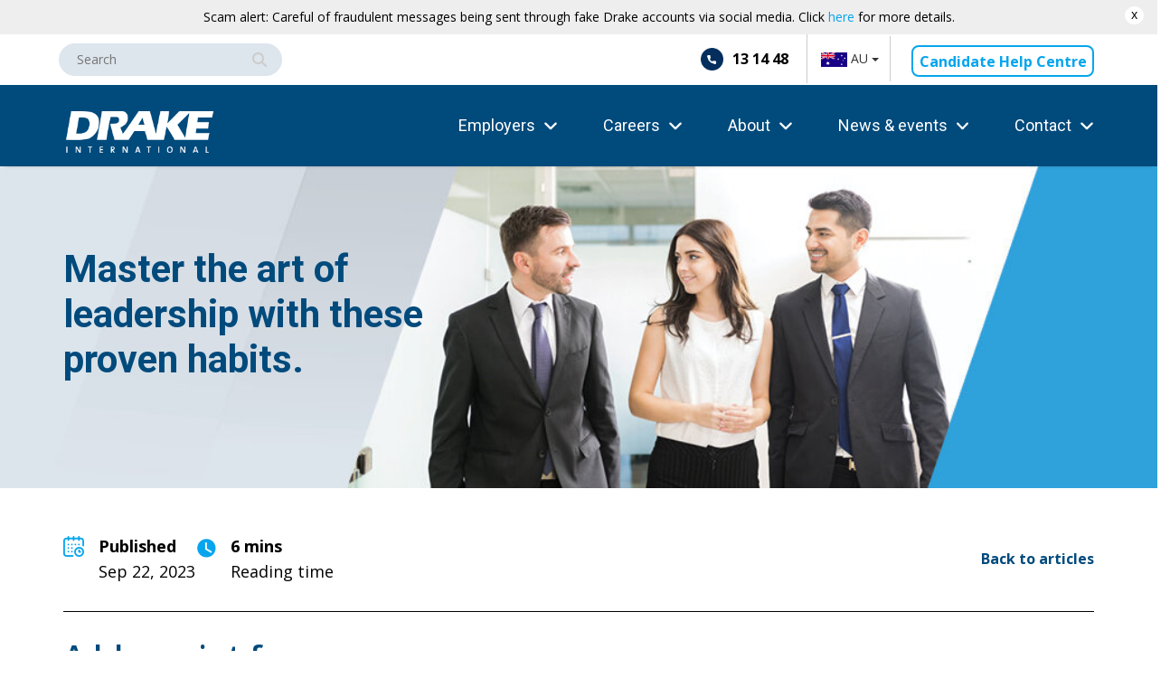

--- FILE ---
content_type: text/html; charset=utf-8
request_url: https://au.drakeintl.com/drake-pulse/the-10-habits-of-highly-effective-leaders/
body_size: 21787
content:

<!DOCTYPE html>
<html lang="en">
<head>
    
<meta charset="utf-8" />
<meta content="width=device-width, initial-scale=1" name="viewport">
<meta http-equiv="X-UA-Compatible" content="IE=edge,chrome=1" />

    <meta name="Description" content="Discover the secrets of successful leadership with 10 habits that set exceptional leaders apart. Explore effective communication, strategic thinking, and more." />
    <meta name="Name" content="The 10 habits of highly effective leaders" />
    <title>The 10 habits of highly effective leaders</title>
    <meta property="og:title" content="The 10 habits of highly effective leaders" />
    <meta property="og:description" content="Discover the secrets of successful leadership with 10 habits that set exceptional leaders apart. Explore effective communication, strategic thinking, and more." />
    <meta property="og:type" content="website" />
    <meta property="og:url" content="https://au.drakeintl.com/drake-pulse/the-10-habits-of-highly-effective-leaders/" />
    <link rel="image_src" type="image/jpeg" href="https://au.drakeintl.com/media/ie0iojc2/desktop-thumbnail-highly-effective-leaders.jpg" />
    <meta property="og:image" content="https://au.drakeintl.com/media/ie0iojc2/desktop-thumbnail-highly-effective-leaders.jpg" />
    <meta property="twitter:image" content="https://au.drakeintl.com/media/ie0iojc2/desktop-thumbnail-highly-effective-leaders.jpg">
    <meta property="linkedin:image" content="https://au.drakeintl.com/media/ie0iojc2/desktop-thumbnail-highly-effective-leaders.jpg">

<meta name="Keywords" content="Effective Leaders" />

    <!-- Standard favicon -->
    <link rel="icon" type="image/x-icon" href="/assets/images/ico.png" />
    <!-- Optional sizes -->
    <link rel="icon" type="image/png" sizes="32x32" href="/assets/images/ico.png" />
    <link rel="icon" type="image/png" sizes="16x16" href="/assets/images/ico.png" />
    <!-- Apple touch icons -->
    <link rel="apple-touch-icon" sizes="57x57" href="/assets/favicon/favicon_57x57.png" />
    <link rel="apple-touch-icon" sizes="60x60" href="/assets/favicon/favicon_60x60.png" />
    <link rel="apple-touch-icon" sizes="72x72" href="/assets/favicon/favicon_72x72.png" />
    <link rel="apple-touch-icon" sizes="76x76" href="/assets/favicon/favicon_76x76.png" />
    <link rel="apple-touch-icon" sizes="114x114" href="/assets/favicon/favicon_114x114.png" />
    <link rel="apple-touch-icon" sizes="120x120" href="/assets/favicon/favicon_120x120.png" />
    <link rel="apple-touch-icon" sizes="144x144" href="/assets/favicon/favicon_144x144.png" />
    <link rel="apple-touch-icon" sizes="152x152" href="/assets/favicon/favicon_152x152.png" />
    <link rel="apple-touch-icon" sizes="180x180" href="/assets/favicon/favicon_180x180.png" />


    <script src="/App_Plugins/UmbracoForms/Assets/promise-polyfill/dist/polyfill.min.js?v=13.6.0" type="1f37e01dc8f627722fdd39c4-application/javascript"></script><script src="/App_Plugins/UmbracoForms/Assets/aspnet-client-validation/dist/aspnet-validation.min.js?v=13.6.0" type="1f37e01dc8f627722fdd39c4-application/javascript"></script>

    <meta http-equiv="Content-Security-Policy" content="upgrade-insecure-requests ">

    <!-- Jquery -->
    <script src="/scripts/vendor/jquery/3.7.0/jquery.min.js" type="1f37e01dc8f627722fdd39c4-text/javascript"></script>
    <!-- Google fonts-->
    <link rel="preconnect preload preload" href="https://fonts.googleapis.com">
    <link rel="preconnect preload" crossorigin href="https://fonts.gstatic.com">
    <link rel="stylesheet" href="https://fonts.googleapis.com/css2?family=Open&#x2B;Sans:wght@300;400;500;600;700;800&amp;family=Roboto:wght@100;300;400;500;700;900&amp;display=swap">



    <link rel="stylesheet preload" integrity="sha512-yHknP1/AwR+yx26cB1y0cjvQUMvEa2PFzt1c9LlS4pRQ5NOTZFWbhBig+X9G9eYW/8m0/4OXNx8pxJ6z57x0dw==" crossorigin="anonymous" referrerpolicy="no-referrer" href="https://cdnjs.cloudflare.com/ajax/libs/slick-carousel/1.8.1/slick.min.css" />
    <link rel="stylesheet preload" integrity="sha512-17EgCFERpgZKcm0j0fEq1YCJuyAWdz9KUtv1EjVuaOz8pDnh/0nZxmU6BBXwaaxqoi9PQXnRWqlcDB027hgv9A==" crossorigin="anonymous" referrerpolicy="no-referrer" href="https://cdnjs.cloudflare.com/ajax/libs/slick-carousel/1.8.1/slick-theme.min.css" />
    <link rel="stylesheet preload" href="/css/vendor/animate/4.1.1/animate.min.css" />
    <link rel="stylesheet preload" href="/css/vendor/animsition/4.0.2/animsition.min.css" />

    <!-- Core theme CSS (includes Bootstrap)-->
    


    <!--Vendor CSS-->
    <link rel="stylesheet preload" href="/assets/css/vendor/animate/animate.css">
    <link rel="stylesheet preload" href="/css/external_css/slinky/slinky.min.css" />
    <link rel="stylesheet" href="/css/vendor/sidr/4.1.11/jquery.sidr.bare.min.css" />

    <link rel="stylesheet" integrity="sha512-Evv84Mr4kqVGRNSgIGL/F/aIDqQb7xQ2vcrdIwxfjThSH8CSR7PBEakCr51Ck+w+/U6swU2Im1vVX0SVk9ABhg==" crossorigin="anonymous" referrerpolicy="no-referrer" href="https://cdnjs.cloudflare.com/ajax/libs/font-awesome/6.7.2/css/all.min.css" />
    <link rel="stylesheet preload" as="style" href="/css/previous-v1.css?v=1.0" />
    <link rel="stylesheet preload" as="style" href="/css/previous-v2.css?v=1.0" />
    <link rel="stylesheet preload" as="style" href="/css/style.css?v=1.0" />

    <link rel="stylesheet preload" as="style" href="/css/custom-1.css?v=1.300000000023123" />
    <link rel="stylesheet preload" as="style" href="/css/custom-2.css?v=10.32.91" />
    <link rel="stylesheet preload" as="style" href="/css/custom-3.css?v=1.0" />
    <link rel="stylesheet preload" as="style" href="/css/vendor/animate/animate.css" />
    <link rel="canonical" href="https://au.drakeintl.com/drake-pulse/the-10-habits-of-highly-effective-leaders" />

    <link rel="stylesheet" as="style" href="/css/vendor/cookieconsent/cookieconsent.min.css" />

                <!-- Google Tag Manager -->
                <script type="1f37e01dc8f627722fdd39c4-text/javascript">
                    (function (w, d, s, l, i) {
                    w[l] = w[l] || []; w[l].push({
                    'gtm.start':
                    new Date().getTime(), event: 'gtm.js'
                    }); var f = d.getElementsByTagName(s)[0],
                    j = d.createElement(s), dl = l != 'dataLayer' ? '&l=' + l : ''; j.async = true; j.src =
                    'https://www.googletagmanager.com/gtm.js?id=' + i + dl; f.parentNode.insertBefore(j, f);
                    })(window, document, 'script', 'dataLayer', 'GTM-K9L368K');</script>
                <!-- End Google Tag Manager -->
                <!-- GA4 -->
                <script async src="https://www.googletagmanager.com/gtag/js?id=G-51MHR87C2V" type="1f37e01dc8f627722fdd39c4-text/javascript"></script>
                <script type="1f37e01dc8f627722fdd39c4-text/javascript">
                    window.dataLayer = window.dataLayer || [];
                    function gtag() { dataLayer.push(arguments); }
                    gtag('js', new Date());

                    gtag('config', 'G-51MHR87C2V');
                </script>
                <!-- End GA4 -->


<script data-cfasync="false" nonce="d41455ca-40b9-4cbd-a73e-90f1a9274f3a">try{(function(w,d){!function(j,k,l,m){if(j.zaraz)console.error("zaraz is loaded twice");else{j[l]=j[l]||{};j[l].executed=[];j.zaraz={deferred:[],listeners:[]};j.zaraz._v="5870";j.zaraz._n="d41455ca-40b9-4cbd-a73e-90f1a9274f3a";j.zaraz.q=[];j.zaraz._f=function(n){return async function(){var o=Array.prototype.slice.call(arguments);j.zaraz.q.push({m:n,a:o})}};for(const p of["track","set","debug"])j.zaraz[p]=j.zaraz._f(p);j.zaraz.init=()=>{var q=k.getElementsByTagName(m)[0],r=k.createElement(m),s=k.getElementsByTagName("title")[0];s&&(j[l].t=k.getElementsByTagName("title")[0].text);j[l].x=Math.random();j[l].w=j.screen.width;j[l].h=j.screen.height;j[l].j=j.innerHeight;j[l].e=j.innerWidth;j[l].l=j.location.href;j[l].r=k.referrer;j[l].k=j.screen.colorDepth;j[l].n=k.characterSet;j[l].o=(new Date).getTimezoneOffset();if(j.dataLayer)for(const t of Object.entries(Object.entries(dataLayer).reduce((u,v)=>({...u[1],...v[1]}),{})))zaraz.set(t[0],t[1],{scope:"page"});j[l].q=[];for(;j.zaraz.q.length;){const w=j.zaraz.q.shift();j[l].q.push(w)}r.defer=!0;for(const x of[localStorage,sessionStorage])Object.keys(x||{}).filter(z=>z.startsWith("_zaraz_")).forEach(y=>{try{j[l]["z_"+y.slice(7)]=JSON.parse(x.getItem(y))}catch{j[l]["z_"+y.slice(7)]=x.getItem(y)}});r.referrerPolicy="origin";r.src="/cdn-cgi/zaraz/s.js?z="+btoa(encodeURIComponent(JSON.stringify(j[l])));q.parentNode.insertBefore(r,q)};["complete","interactive"].includes(k.readyState)?zaraz.init():j.addEventListener("DOMContentLoaded",zaraz.init)}}(w,d,"zarazData","script");window.zaraz._p=async bs=>new Promise(bt=>{if(bs){bs.e&&bs.e.forEach(bu=>{try{const bv=d.querySelector("script[nonce]"),bw=bv?.nonce||bv?.getAttribute("nonce"),bx=d.createElement("script");bw&&(bx.nonce=bw);bx.innerHTML=bu;bx.onload=()=>{d.head.removeChild(bx)};d.head.appendChild(bx)}catch(by){console.error(`Error executing script: ${bu}\n`,by)}});Promise.allSettled((bs.f||[]).map(bz=>fetch(bz[0],bz[1])))}bt()});zaraz._p({"e":["(function(w,d){})(window,document)"]});})(window,document)}catch(e){throw fetch("/cdn-cgi/zaraz/t"),e;};</script></head>
<body>
                <!-- Google Tag Manager (noscript) -->
                <noscript>
                    <iframe src="https://www.googletagmanager.com/ns.html?id=GTM-K9L368K"
                            height="0" width="0" style="display:none;visibility:hidden"></iframe>
                </noscript>
                <!-- End Google Tag Manager (noscript) -->
                <p class="scam-alert" style="
                    background-color: #eee;
                    width: 100%;
                    text-align: center;
                    font-size: 14px;
                    top: 0;
                    padding-top: 5px;
                    padding-bottom: 5px;
                    margin-bottom: 0;
                        ">
                    Scam alert: Careful of fraudulent messages being sent through fake Drake accounts via social media. Click <a href="/recruitment-scams/">here</a> for more details.
                    <span class="close-alert" style="position: absolute;
                    right: 15px;
                    padding: 0px 7px 3px 7px;
                    background-color: #fff;
                    line-height: 17px;
                    border-radius: 50%;
                    top: 7px;
                    cursor: pointer;">x</span>
                </p>
                <style>
                    @media only screen and (max-width: 767px) {
                        body .header {
                            height: auto;
                        }
                    }

                    @media only screen and (max-width: 1200px) {
                        body .header_nav .nav-icon2,
                        body .header_nav .nav-icon2 span,
                        body .header_nav .nav-icon2 .fa {
                            color: #fff !important;
                        }
                    }
                </style>


    <div>
        <style>
    body .header_nav.header_nav-004a7c {
    background-color: #004a7c !important;
    }

    body .nav-icon2 {
    background-color: #004a7c !important;
    }
    .header_row-container > .header_row-right > .dropdown > ul.dropdown-menu.align-right {
    right: 0;
    left: initial;
    }
    .header.uk-header .header_nav-container > .header_navigation ul li {
    padding-left: 18px;
    padding-right: 18px;
    }
    body .header_heart-icon-md {
    background-color: #004a7c !important;
    border-left: 1px solid #004a7c;
    }
    body .header_nav .nav-icon2 {
    border-right: 1px solid #004a7c;
    }
    body .header_nav-container {
    border-bottom: 1px solid #004a7c;
    }
</style>
<header class="masthead">
    <div class="header  ">

            <div class="header_row visible-lg">
                <div class="header_row-container">
                        <div class="header_row_search visible-lg">
                            <form class="header_row_search_form" role="Search" id="search-block" novalidate="novalidate">
                                <div class="input-group">
                                    <label class="hide" for="Search">Search</label>
                                    <input type="text" class="header_row_search_form_fields" name="Search" placeholder="Search" id="Search" onkeypress="if (!window.__cfRLUnblockHandlers) return false; return runScript(event,this)" data-cf-modified-1f37e01dc8f627722fdd39c4-="">
                                    <em class="fa fa-search" aria-hidden="true" onclick="if (!window.__cfRLUnblockHandlers) return false; return runScriptOnClick()" data-cf-modified-1f37e01dc8f627722fdd39c4-=""></em>
                                    <em class="fa fa-long-arrow-right" aria-hidden="true" style="cursor:pointer"></em>
                                </div>
                            </form>
                        </div>
                        <div class="header_row-right" style="width: 100%; max-width: 460px; align-items: center; display: flex;">
                            <p class="mb0 phone-number">
                                <img src="/assets/images/ico.phone-blue.png" width="25" height="25" alt="phone-icon">
                                <strong>
                                    <a href="tel:13 14 48" rel="noreferrer noopener">13 14 48</a>
                                </strong>
                            </p>
                            <div class="dropdown">
                                <button class="btn btn-default dropdown-toggle" type="button" id="dropdownMenu1" data-toggle="dropdown" aria-haspopup="true" aria-expanded="true">

                                        <img class="main-flag main-flag-size" src="/media/ygcpwtio/au-flag.jpg" alt="main-flag"> AU <span class="caret"></span>

                                </button>
                                <ul class="dropdown-menu" aria-labelledby="dropdownMenu1">
                                            <li>Please select country</li>
                                            <li><a href="https://ca.drakeintl.com" data-value="action" rel="noreferrer noopener"><img src="/assets/images/ca-flag.png" alt="Drake Canada" title="Drake Canada"> CA-EN</a></li>
                                            <li><a href="https://ca-fr.drakeintl.com/" data-value="action" rel="noreferrer noopener"><img src="/assets/images/ca-flag.png" alt="Drake Canada-FR" title="Drake Canada-FR"> CA-FR</a></li>
                                            <li><a href="https://drakeintl.co.uk/" data-value="action" rel="noreferrer noopener"><img src="/assets/images/uk-flag.jpg" alt="Drake UK" title="Drake UK"> UK</a></li>
                                            <li><a href="https://au.drakeintl.com/" data-value="action" rel="noreferrer noopener"><img src="/assets/images/au-flag.jpg" alt="Drake AU" title="Drake AU"> AU</a></li>
                                            <li><a href="https://us.drakeintl.com/" data-value="action" rel="noreferrer noopener"><img src="/assets/images/us-flag.jpg" alt="Drake US" title="Drake US"> US</a></li>
                                            <li><a href="https://nz.drakeintl.com/" data-value="action" rel="noreferrer noopener"><img src="/assets/images/nz-flag.jpg" alt="Drake NZ" title="Drake NZ"> NZ</a></li>
                                            <li class="last"><a href="https://ph.drakeintl.com/" data-value="action" rel="noreferrer noopener"><img src="/assets/images/ph-flag.jpg" alt="Drake Philippines" title="Drake Philippines"> PH</a></li>
                                            <li class="last"><a href="https://za.drakeintl.com/" data-value="action" rel="noreferrer noopener"><img src="/assets/images/za-flag.jpg" alt="Drake ZA" title="Drake ZA"> ZA</a></li>
                                            <li class="last"><a href="https://sg.drakeintl.com/" data-value="action" rel="noreferrer noopener"><img src="/assets/images/sg-flag.jpg" alt="Drake Singapore" title="Drake Singapore"> SG</a></li>
                                            <li class="last"><a href="https://hk.drakeintl.com/" data-value="action" rel="noreferrer noopener"><img src="/assets/images/hk-flag.png" alt="Drake Hong Kong" title="Drake Hong Kong"> HK</a></li>

                                </ul>
                            </div>
                                <div class="header-custom-button-wrap">
                                    <a href="/candidate-help-centre/" rel="noreferrer noopener">Candidate Help Centre</a>
                                </div>
                        </div>

                </div>
            </div>
        <div class="header_nav header_nav-004a7c  ">
            <div class="header_nav-container">
                <div class="header_nav_logo">
                    <a class="navbar-brand" href="/" xlink:title="Drake Global" rel="noreferrer noopener">
                            <img class="header_logo header_logo-desktop" src="/media/c0fjorhl/drake_white_logo.png" alt="Drake White Logo (2)" width="516" height="153" />

                            <img class="header_logo header_logo-mobile" src="/media/mbdjpxcq/drake-logo.webp" alt="Drake Logo" width="185" height="73" />
                    </a>

                </div>

                <div class="hidden-lg hidden-lg-md pull-right">
                    <div class="header_heart-icon header_heart-icon-md">
                        <a href="/job-seeker/favorite-jobs">
                                <img class="heart-icon" src="/media/hfjjprxm/heart_icon_white.png" alt="heartIcon" />

                        </a>
                        <span class="fav-jobs-count"></span>
                    </div>

                    <a class="nav-icon2"
                    id="right-menu"
                    href="#sidr"
                    rel="noreferrer noopener">
                        <span>Menu</span>
                        <em class="fa fa-navicon" aria-hidden="true"></em>
                    </a>


                </div>
                <div class="header_navigation" id="mainNavBar">
                    <ul class="">
                                <li>

                                    <a class="navigation_anchor navigation_anchor--default" href="/clients" title="Employers" target="_self" rel="noreferrer noopener">
                                        Employers
                                                <svg xmlns="http://www.w3.org/2000/svg" style="vertical-align: middle; margin-left: 5px;" fill="white" height="1em" viewBox="0 0 448 512"><path d="M201.4 342.6c12.5 12.5 32.8 12.5 45.3 0l160-160c12.5-12.5 12.5-32.8 0-45.3s-32.8-12.5-45.3 0L224 274.7 86.6 137.4c-12.5-12.5-32.8-12.5-45.3 0s-12.5 32.8 0 45.3l160 160z" /></svg>

                                    </a>

                                        <ul class="">

                                                    <li>
                                                            <a class="navigation_anchor navigation_anchor--default" href="" title="Recruitment services" target="_self" rel="noreferrer noopener">
                                                                Recruitment services                                                                    <svg xmlns="http://www.w3.org/2000/svg" style="vertical-align: middle; margin-left: 5px;" fill="#004a7c" height="1em" viewBox="0 0 320 512"><path d="M278.6 233.4c12.5 12.5 12.5 32.8 0 45.3l-160 160c-12.5 12.5-32.8 12.5-45.3 0s-12.5-32.8 0-45.3L210.7 256 73.4 118.6c-12.5-12.5-12.5-32.8 0-45.3s32.8-12.5 45.3 0l160 160z" /></svg>
                                                            </a>
                                                            <ul class="header_navigation_submenu header_navigation_submenu--offices">

                                                                    <li>
                                                                            <a class="navigation_anchor navigation_anchor--default" href="/clients" title="Recruitment overview" target="_self" rel="noreferrer noopener">Recruitment overview</a>
                                                                    </li>
                                                                    <li>
                                                                            <a class="navigation_anchor navigation_anchor--default" href="/clients/recruitment/permanent-recruitment" title="Permanent recruitment" target="_self" rel="noreferrer noopener">Permanent recruitment</a>
                                                                    </li>
                                                                    <li>
                                                                            <a class="navigation_anchor navigation_anchor--default" href="/clients/recruitment/temporary-staff-blue-collar-labour-hire" title="Temporary recruitment - Blue collar labour hire" target="_self" rel="noreferrer noopener">Temporary recruitment - Blue collar labour hire</a>
                                                                    </li>
                                                                    <li>
                                                                            <a class="navigation_anchor navigation_anchor--default" href="/clients/recruitment/temporary-staff-white-collar" title="Temporary recruitment - White collar labour hire" target="_self" rel="noreferrer noopener">Temporary recruitment - White collar labour hire</a>
                                                                    </li>
                                                                    <li>
                                                                            <a class="navigation_anchor navigation_anchor--default" href="/clients/recruitment/contract-staffing" title="Contract staff" target="_self" rel="noreferrer noopener">Contract staff</a>
                                                                    </li>
                                                                    <li>
                                                                            <a class="navigation_anchor navigation_anchor--default" href="/clients/recruitment/executive-search-selection" title="Executive search &amp; selection" target="_self" rel="noreferrer noopener">Executive search &amp; selection</a>
                                                                    </li>
                                                                    <li>
                                                                            <a class="navigation_anchor navigation_anchor--default" href="/clients/recruitment/special-hire-projects" title="Special hire &amp; modular recruitment" target="_self" rel="noreferrer noopener">Special hire &amp; modular recruitment</a>
                                                                    </li>
                                                            </ul>

                                                    </li>
                                                    <li>
                                                            <a class="navigation_anchor navigation_anchor--default" href="" title="Specialist areas" target="_self" rel="noreferrer noopener">
                                                                Specialist areas                                                                    <svg xmlns="http://www.w3.org/2000/svg" style="vertical-align: middle; margin-left: 5px;" fill="#004a7c" height="1em" viewBox="0 0 320 512"><path d="M278.6 233.4c12.5 12.5 12.5 32.8 0 45.3l-160 160c-12.5 12.5-32.8 12.5-45.3 0s-12.5-32.8 0-45.3L210.7 256 73.4 118.6c-12.5-12.5-12.5-32.8 0-45.3s32.8-12.5 45.3 0l160 160z" /></svg>
                                                            </a>
                                                            <ul class="header_navigation_submenu header_navigation_submenu--offices">

                                                                    <li>
                                                                            <a class="navigation_anchor navigation_anchor--default" href="/clients/industry/drake-banking-finance-recruitment" title="Banking &amp; finance" target="_self" rel="noreferrer noopener">Banking &amp; finance</a>
                                                                    </li>
                                                                    <li>
                                                                            <a class="navigation_anchor navigation_anchor--default" href="/clients/industry/drake-customer-service-recruitment" title="Customer service &amp; call centres" target="_self" rel="noreferrer noopener">Customer service &amp; call centres</a>
                                                                    </li>
                                                                    <li>
                                                                            <a class="navigation_anchor navigation_anchor--default" href="/clients/industry/drake-engineering-recruitment" title="Engineering" target="_self" rel="noreferrer noopener">Engineering</a>
                                                                    </li>
                                                                    <li>
                                                                            <a class="navigation_anchor navigation_anchor--default" href="/clients/industry/drake-events-and-hospitality-recruitment" title="Events &amp; hospitality" target="_self" rel="noreferrer noopener">Events &amp; hospitality</a>
                                                                    </li>
                                                                    <li>
                                                                            <a class="navigation_anchor navigation_anchor--default" href="/clients/industry/drake-executive-recruitment" title="Executive" target="_self" rel="noreferrer noopener">Executive</a>
                                                                    </li>
                                                                    <li>
                                                                            <a class="navigation_anchor navigation_anchor--default" href="/clients/industry/drake-government-recruitment" title="Government" target="_self" rel="noreferrer noopener">Government</a>
                                                                    </li>
                                                                    <li>
                                                                            <a class="navigation_anchor navigation_anchor--default" href="/clients/industry/drake-disability-and-homecare-recruitment" title="Homecare &amp; disability care" target="_self" rel="noreferrer noopener">Homecare &amp; disability care</a>
                                                                    </li>
                                                                    <li>
                                                                            <a class="navigation_anchor navigation_anchor--default" href="/clients/industry/drake-hr-recruitment" title="Human resources" target="_self" rel="noreferrer noopener">Human resources</a>
                                                                    </li>
                                                                    <li>
                                                                            <a class="navigation_anchor navigation_anchor--default" href="/clients/industry/drake-it-digital-recruitment" title="IT &amp; digital" target="_self" rel="noreferrer noopener">IT &amp; digital</a>
                                                                    </li>
                                                                    <li>
                                                                            <a class="navigation_anchor navigation_anchor--default" href="/clients/industry/drake-manufacturing-recruitment" title="Manufacturing" target="_self" rel="noreferrer noopener">Manufacturing</a>
                                                                    </li>
                                                                    <li>
                                                                            <a class="navigation_anchor navigation_anchor--default" href="/clients/industry/drake-mining-recruitment" title="Mining" target="_self" rel="noreferrer noopener">Mining</a>
                                                                    </li>
                                                                    <li>
                                                                            <a class="navigation_anchor navigation_anchor--default" href="/clients/industry/drake-office-administration-recruitment" title="Office &amp; administration" target="_self" rel="noreferrer noopener">Office &amp; administration</a>
                                                                    </li>
                                                                    <li>
                                                                            <a class="navigation_anchor navigation_anchor--default" href="/clients/industry/drake-procurement-and-supply-chain-recruitment" title="Procurement &amp; supply chain" target="_self" rel="noreferrer noopener">Procurement &amp; supply chain</a>
                                                                    </li>
                                                                    <li>
                                                                            <a class="navigation_anchor navigation_anchor--default" href="/clients/industry/drake-retail-recruitment" title="Retail luxury &amp; general retail" target="_self" rel="noreferrer noopener">Retail luxury &amp; general retail</a>
                                                                    </li>
                                                                    <li>
                                                                            <a class="navigation_anchor navigation_anchor--default" href="/clients/industry/drake-trades-technical-recruitment" title="Trades &amp; technical" target="_self" rel="noreferrer noopener">Trades &amp; technical</a>
                                                                    </li>
                                                                    <li>
                                                                            <a class="navigation_anchor navigation_anchor--default" href="/clients/industry/drake-warehousing-recruitment" title="Warehouse &amp; logistics" target="_self" rel="noreferrer noopener">Warehouse &amp; logistics</a>
                                                                    </li>
                                                            </ul>

                                                    </li>
                                                    <li>
                                                            <a class="navigation_anchor navigation_anchor--default" href="" title="Our talent management" target="_self" rel="noreferrer noopener">
                                                                Our talent management                                                                    <svg xmlns="http://www.w3.org/2000/svg" style="vertical-align: middle; margin-left: 5px;" fill="#004a7c" height="1em" viewBox="0 0 320 512"><path d="M278.6 233.4c12.5 12.5 12.5 32.8 0 45.3l-160 160c-12.5 12.5-32.8 12.5-45.3 0s-12.5-32.8 0-45.3L210.7 256 73.4 118.6c-12.5-12.5-12.5-32.8 0-45.3s32.8-12.5 45.3 0l160 160z" /></svg>
                                                            </a>
                                                            <ul class="header_navigation_submenu header_navigation_submenu--offices">

                                                                    <li>
                                                                            <a class="navigation_anchor navigation_anchor--default" href="/clients/talent-management/drake-p3-psychometric-testing " title="Behavioural assessments &amp; psychometric testing " target="_self" rel="noreferrer noopener">Behavioural assessments &amp; psychometric testing </a>
                                                                    </li>
                                                                    <li>
                                                                            <a class="navigation_anchor navigation_anchor--default" href="/clients/talent-management/employee-assistance-program" title="Employee assistance program (EAP) &amp; mental health " target="_self" rel="noreferrer noopener">Employee assistance program (EAP) &amp; mental health </a>
                                                                    </li>
                                                                    <li>
                                                                            <a class="navigation_anchor navigation_anchor--default" href="/clients/talent-management/outplacement-services" title="Outplacement services" target="_self" rel="noreferrer noopener">Outplacement services</a>
                                                                    </li>
                                                                    <li>
                                                                            <a class="navigation_anchor navigation_anchor--default" href="/clients/talent-management/psychosocial-risk-management" title="Psychological risk consulting services " target="_self" rel="noreferrer noopener">Psychological risk consulting services </a>
                                                                    </li>
                                                                    <li>
                                                                            <a class="navigation_anchor navigation_anchor--default" href="/clients/talent-management/online-development-training" title="Online training " target="_self" rel="noreferrer noopener">Online training </a>
                                                                    </li>
                                                                    <li>
                                                                            <a class="navigation_anchor navigation_anchor--default" href="/clients/talent-management/workforce-wellbeing" title="Workforce wellness " target="_self" rel="noreferrer noopener">Workforce wellness </a>
                                                                    </li>
                                                            </ul>

                                                    </li>
                                                    <li>
                                                            <a class="navigation_anchor navigation_anchor--default" href="/contact/contact-us-today" title="Find talent" target="_self" rel="noreferrer noopener">
                                                                Find talent                                                            </a>

                                                    </li>
                                                    <li>
                                                            <a class="navigation_anchor navigation_anchor--default" href="/clients/calculate" title="Turnover calculator" target="_self" rel="noreferrer noopener">
                                                                Turnover calculator                                                            </a>

                                                    </li>
                                        </ul>
                                </li>
                                <li>

                                    <a class="navigation_anchor navigation_anchor--default" href="/job-seeker" title="Careers" target="_self" rel="noreferrer noopener">
                                        Careers
                                                <svg xmlns="http://www.w3.org/2000/svg" style="vertical-align: middle; margin-left: 5px;" fill="white" height="1em" viewBox="0 0 448 512"><path d="M201.4 342.6c12.5 12.5 32.8 12.5 45.3 0l160-160c12.5-12.5 12.5-32.8 0-45.3s-32.8-12.5-45.3 0L224 274.7 86.6 137.4c-12.5-12.5-32.8-12.5-45.3 0s-12.5 32.8 0 45.3l160 160z" /></svg>

                                    </a>

                                        <ul class="">

                                                    <li>
                                                            <a class="navigation_anchor navigation_anchor--default" href="/job-seeker" title="Job board" target="_self" rel="noreferrer noopener">
                                                                Job board                                                            </a>

                                                    </li>
                                                    <li>
                                                            <a class="navigation_anchor navigation_anchor--default" href="/job-seeker/upload-resume" title="Submit resume" target="_self" rel="noreferrer noopener">
                                                                Submit resume                                                            </a>

                                                    </li>
                                                    <li>
                                                            <a class="navigation_anchor navigation_anchor--default" href="/job-seeker/drake-job-resource-centre" title="Job resource centre" target="_self" rel="noreferrer noopener">
                                                                Job resource centre                                                            </a>

                                                    </li>
                                                    <li>
                                                            <a class="navigation_anchor navigation_anchor--default" href="/job-seeker/join-talent-network" title="Job alerts" target="_self" rel="noreferrer noopener">
                                                                Job alerts                                                            </a>

                                                    </li>
                                                    <li>
                                                            <a target="_blank" class="navigation_anchor navigation_anchor--default" href="https://my.workpro.com.au/clients/drake" title="WorkPro screening &amp; induction" target="_self" rel="noreferrer noopener">
                                                                WorkPro screening &amp; induction                                                            </a>

                                                    </li>
                                        </ul>
                                </li>
                                <li>

                                    <a class="navigation_anchor navigation_anchor--default" href="" title="About" target="_self" rel="noreferrer noopener">
                                        About
                                                <svg xmlns="http://www.w3.org/2000/svg" style="vertical-align: middle; margin-left: 5px;" fill="white" height="1em" viewBox="0 0 448 512"><path d="M201.4 342.6c12.5 12.5 32.8 12.5 45.3 0l160-160c12.5-12.5 12.5-32.8 0-45.3s-32.8-12.5-45.3 0L224 274.7 86.6 137.4c-12.5-12.5-32.8-12.5-45.3 0s-12.5 32.8 0 45.3l160 160z" /></svg>

                                    </a>

                                        <ul class="">

                                                    <li>
                                                            <a class="navigation_anchor navigation_anchor--default" href="/about/about-drake-international-australia" title="About Drake International" target="_self" rel="noreferrer noopener">
                                                                About Drake International                                                            </a>

                                                    </li>
                                                    <li>
                                                            <a class="navigation_anchor navigation_anchor--default" href="/about/careers-within-drake" title="Careers within Drake" target="_self" rel="noreferrer noopener">
                                                                Careers within Drake                                                            </a>

                                                    </li>
                                                    <li>
                                                            <a class="navigation_anchor navigation_anchor--default" href="/about/70-years-anniversary" title="Drake&#x27;s 70th anniversary" target="_self" rel="noreferrer noopener">
                                                                Drake&#x27;s 70th anniversary                                                            </a>

                                                    </li>
                                                    <li>
                                                            <a class="navigation_anchor navigation_anchor--default" href="/about/the-drake-creed" title="The Drake creed" target="_self" rel="noreferrer noopener">
                                                                The Drake creed                                                            </a>

                                                    </li>
                                                    <li>
                                                            <a class="navigation_anchor navigation_anchor--default" href="/about/the-drake-code-of-ethics" title="Drake&#x27;s code of ethics" target="_self" rel="noreferrer noopener">
                                                                Drake&#x27;s code of ethics                                                            </a>

                                                    </li>
                                                    <li>
                                                            <a class="navigation_anchor navigation_anchor--default" href="/about/diversity-inclusion" title="Diversity &amp; inclusion" target="_self" rel="noreferrer noopener">
                                                                Diversity &amp; inclusion                                                            </a>

                                                    </li>
                                                    <li>
                                                            <a class="navigation_anchor navigation_anchor--default" href="" title="Other Drake companies" target="_self" rel="noreferrer noopener">
                                                                Other Drake companies                                                                    <svg xmlns="http://www.w3.org/2000/svg" style="vertical-align: middle; margin-left: 5px;" fill="#004a7c" height="1em" viewBox="0 0 320 512"><path d="M278.6 233.4c12.5 12.5 12.5 32.8 0 45.3l-160 160c-12.5 12.5-32.8 12.5-45.3 0s-12.5-32.8 0-45.3L210.7 256 73.4 118.6c-12.5-12.5-12.5-32.8 0-45.3s32.8-12.5 45.3 0l160 160z" /></svg>
                                                            </a>
                                                            <ul class="header_navigation_submenu header_navigation_submenu--offices">

                                                                    <li>
                                                                            <a class="navigation_anchor navigation_anchor--default" href="https://dbla.com.au" title="Drake Business Logistics" target="_self" rel="noreferrer noopener">Drake Business Logistics</a>
                                                                    </li>
                                                                    <li>
                                                                            <a class="navigation_anchor navigation_anchor--default" href="https://drakemedox.com.au" title="Drake Medox" target="_self" rel="noreferrer noopener">Drake Medox</a>
                                                                    </li>
                                                                    <li>
                                                                            <a class="navigation_anchor navigation_anchor--default" href="https://drakep3.com.au" title="Drake P3 Personality Assessments" target="_self" rel="noreferrer noopener">Drake P3 Personality Assessments</a>
                                                                    </li>
                                                                    <li>
                                                                            <a class="navigation_anchor navigation_anchor--default" href="https://www.ed2go.com/r-drakelearn/" title="Drake Training" target="_self" rel="noreferrer noopener">Drake Training</a>
                                                                    </li>
                                                                    <li>
                                                                            <a class="navigation_anchor navigation_anchor--default" href="https://drakewellbeinghub.com.au" title="Drake WellbeingHub" target="_self" rel="noreferrer noopener">Drake WellbeingHub</a>
                                                                    </li>
                                                            </ul>

                                                    </li>
                                        </ul>
                                </li>
                                <li>

                                    <a class="navigation_anchor navigation_anchor--default" href="" title="News &amp; events" target="_self" rel="noreferrer noopener">
                                        News &amp; events
                                                <svg xmlns="http://www.w3.org/2000/svg" style="vertical-align: middle; margin-left: 5px;" fill="white" height="1em" viewBox="0 0 448 512"><path d="M201.4 342.6c12.5 12.5 32.8 12.5 45.3 0l160-160c12.5-12.5 12.5-32.8 0-45.3s-32.8-12.5-45.3 0L224 274.7 86.6 137.4c-12.5-12.5-32.8-12.5-45.3 0s-12.5 32.8 0 45.3l160 160z" /></svg>

                                    </a>

                                        <ul class="">

                                                    <li>
                                                            <a class="navigation_anchor navigation_anchor--default" href="/drake-pulse/?page=1" title="DrakePulse - HR blog" target="_self" rel="noreferrer noopener">
                                                                DrakePulse - HR blog                                                            </a>

                                                    </li>
                                                    <li>
                                                            <a class="navigation_anchor navigation_anchor--default" href="/news-events/subscription" title="Drake subscriptions" target="_self" rel="noreferrer noopener">
                                                                Drake subscriptions                                                            </a>

                                                    </li>
                                        </ul>
                                </li>
                                <li>

                                    <a class="navigation_anchor navigation_anchor--default" href="" title="Contact" target="_self" rel="noreferrer noopener">
                                        Contact
                                                <svg xmlns="http://www.w3.org/2000/svg" style="vertical-align: middle; margin-left: 5px;" fill="white" height="1em" viewBox="0 0 448 512"><path d="M201.4 342.6c12.5 12.5 32.8 12.5 45.3 0l160-160c12.5-12.5 12.5-32.8 0-45.3s-32.8-12.5-45.3 0L224 274.7 86.6 137.4c-12.5-12.5-32.8-12.5-45.3 0s-12.5 32.8 0 45.3l160 160z" /></svg>

                                    </a>

                                        <ul class="">

                                                    <li>
                                                            <a class="navigation_anchor navigation_anchor--default" href="/contact/drake-offices" title="Find a Drake office" target="_self" rel="noreferrer noopener">
                                                                Find a Drake office                                                                    <svg xmlns="http://www.w3.org/2000/svg" style="vertical-align: middle; margin-left: 5px;" fill="#004a7c" height="1em" viewBox="0 0 320 512"><path d="M278.6 233.4c12.5 12.5 12.5 32.8 0 45.3l-160 160c-12.5 12.5-32.8 12.5-45.3 0s-12.5-32.8 0-45.3L210.7 256 73.4 118.6c-12.5-12.5-12.5-32.8 0-45.3s32.8-12.5 45.3 0l160 160z" /></svg>
                                                            </a>
                                                            <ul class="header_navigation_submenu header_navigation_submenu--offices">

                                                                    <li>
                                                                            <a class="navigation_anchor navigation_anchor--default" href="/contact/drake-offices/adelaide" title="Adelaide" target="_self" rel="noreferrer noopener">Adelaide</a>
                                                                    </li>
                                                                    <li>
                                                                            <a class="navigation_anchor navigation_anchor--default" href="/contact/drake-offices/albury" title="Albury" target="_self" rel="noreferrer noopener">Albury</a>
                                                                    </li>
                                                                    <li>
                                                                            <a class="navigation_anchor navigation_anchor--default" href="/contact/drake-offices/bendigo" title="Bendigo" target="_self" rel="noreferrer noopener">Bendigo</a>
                                                                    </li>
                                                                    <li>
                                                                            <a class="navigation_anchor navigation_anchor--default" href="/contact/drake-offices/berrimah" title="Berrimah (Darwin)" target="_self" rel="noreferrer noopener">Berrimah (Darwin)</a>
                                                                    </li>
                                                                    <li>
                                                                            <a class="navigation_anchor navigation_anchor--default" href="/contact/drake-offices/brisbane" title="Brisbane" target="_self" rel="noreferrer noopener">Brisbane</a>
                                                                    </li>
                                                                    <li>
                                                                            <a class="navigation_anchor navigation_anchor--default" href="/contact/drake-offices/canberra" title="Canberra" target="_self" rel="noreferrer noopener">Canberra</a>
                                                                    </li>
                                                                    <li>
                                                                            <a class="navigation_anchor navigation_anchor--default" href="/contact/drake-offices/derrimut" title="Derrimut" target="_self" rel="noreferrer noopener">Derrimut</a>
                                                                    </li>
                                                                    <li>
                                                                            <a class="navigation_anchor navigation_anchor--default" href="/contact/drake-offices/gold-coast" title="Gold Coast" target="_self" rel="noreferrer noopener">Gold Coast</a>
                                                                    </li>
                                                                    <li>
                                                                            <a class="navigation_anchor navigation_anchor--default" href="/contact/drake-offices/melbourne" title="Melbourne" target="_self" rel="noreferrer noopener">Melbourne</a>
                                                                    </li>
                                                                    <li>
                                                                            <a class="navigation_anchor navigation_anchor--default" href="/contact/drake-offices/mulgrave" title="Mulgrave" target="_self" rel="noreferrer noopener">Mulgrave</a>
                                                                    </li>
                                                                    <li>
                                                                            <a class="navigation_anchor navigation_anchor--default" href="/contact/drake-offices/perth" title="Perth" target="_self" rel="noreferrer noopener">Perth</a>
                                                                    </li>
                                                                    <li>
                                                                            <a class="navigation_anchor navigation_anchor--default" href="/contact/drake-offices/sydney" title="Sydney" target="_self" rel="noreferrer noopener">Sydney</a>
                                                                    </li>
                                                                    <li>
                                                                            <a class="navigation_anchor navigation_anchor--default" href="/contact/drake-offices/wetherill-park" title="Wetherill Park" target="_self" rel="noreferrer noopener">Wetherill Park</a>
                                                                    </li>
                                                            </ul>

                                                    </li>
                                                    <li>
                                                            <a class="navigation_anchor navigation_anchor--default" href="/contact/contact-us" title="Contact us" target="_self" rel="noreferrer noopener">
                                                                Contact us                                                            </a>

                                                    </li>
                                                    <li>
                                                            <a class="navigation_anchor navigation_anchor--default" href="/contact/contact-us-today" title="Find talent" target="_self" rel="noreferrer noopener">
                                                                Find talent                                                            </a>

                                                    </li>
                                                    <li>
                                                            <a class="navigation_anchor navigation_anchor--default" href="/contact/feedback-form" title="Feedback form" target="_self" rel="noreferrer noopener">
                                                                Feedback form                                                            </a>

                                                    </li>
                                        </ul>
                                </li>
                    </ul>
                </div>
                <div id="sidr-right" class="sidr right" style="transition: right 0.2s ease 0s">
                            <form class="mobile-search" role="search" novalidate="novalidate">
                                <div class="form-group">
                                    <label class="sr-only" for="MobileSearch">Search</label>
                                    <input type="text" class="form-control" placeholder="Search" name="MobileSearch" id="MobileSearch" onkeypress="if (!window.__cfRLUnblockHandlers) return false; return runScript(event,this)" data-cf-modified-1f37e01dc8f627722fdd39c4-="" />
                                    <em class="fa fa-search" aria-hidden="true" onclick="if (!window.__cfRLUnblockHandlers) return false; return runScriptOnClick()" style="cursor: pointer;" data-cf-modified-1f37e01dc8f627722fdd39c4-=""></em>
                                </div>
                                <p class="mb0 phone-number">
                                    <strong>
                                        <a href="tel:13 14 48" rel="noreferrer noopener">13 14 48</a>
                                    </strong>
                                </p>
                            </form>
                        <div id="mobile-select-lang">
                            <div class="dropdown">
                                <button class="btn btn-default dropdown-toggle"
                                type="button"
                                id="dropdownMenu1"
                                data-toggle="dropdown"
                                aria-haspopup="true"
                                aria-expanded="true">
                                        <img src="/media/ygcpwtio/au-flag.jpg" alt="flag" style="width:100%; height:100%;" class="main-flag-size" />
AU                                        <span class="caret"></span>
                                    </button>
                                    <ul class="dropdown-menu" aria-labelledby="dropdownMenu1">
                                        <li>Please select country</li>
                                        <li>
                                            <a href="http://ca.drakeintl.com"
                                               data-value="action"
                                               rel="noreferrer noopener">
                                                <img loading="lazy" src="/assets/images/ca-flag.png" alt="" />
                                                CA-EN
                                            </a>
                                        </li>
                                        <li>
                                            <a href="https://ca-fr.drakeintl.com"
                                               data-value="action"
                                               rel="noreferrer noopener">
                                                <img loading="lazy" src="/assets/images/ca-flag.png" alt="" />
                                                CA-FR
                                            </a>
                                        </li>
                                        <li>
                                            <a href="http://www.drakeintl.co.uk/"
                                               data-value="action"
                                               rel="noreferrer noopener">
                                                <img loading="lazy" src="/assets/images/uk-flag.jpg" alt="" />
                                                UK
                                            </a>
                                        </li>
                                        <li>
                                            <a href="https://au.drakeintl.com/"
                                               data-value="action"
                                               rel="noreferrer noopener">
                                                <img loading="lazy" src="/assets/images/au-flag.jpg" alt="" />
                                                AU
                                            </a>
                                        </li>
                                        <li>
                                            <a href="https://us.drakeintl.com/"
                                               data-value="action"
                                               rel="noreferrer noopener">
                                                <img loading="lazy" src="/assets/images/us-flag.jpg" alt="" />
                                                US
                                            </a>
                                        </li>
                                        <li>
                                            <a href="https://nz.drakeintl.com/"
                                               data-value="action"
                                               rel="noreferrer noopener">
                                                <img loading="lazy" src="/assets/images/nz-flag.jpg" alt="" />
                                                NZ
                                            </a>
                                        </li>
                                        <li class="last">
                                            <a href="http://ph.drakeintl.com/"
                                               data-value="action"
                                               rel="noreferrer noopener">
                                                <img loading="lazy" src="/assets/images/ph-flag.jpg" alt="" />
                                                PH
                                            </a>
                                        </li>
                                        <li class="last">
                                            <a href="https://za.drakeintl.com/"
                                               data-value="action"
                                               rel="noreferrer noopener">
                                                <img loading="lazy" src="/assets/images/za-flag.jpg" alt="" />
                                                ZA
                                            </a>
                                        </li>
                                        <li class="last">
                                            <a href="https://sg.drakeintl.com/"
                                               data-value="action"
                                               rel="noreferrer noopener">
                                                <img loading="lazy" src="/assets/images/sg-flag.jpg" alt="" />
                                                SG
                                            </a>
                                        </li>
                                        <li class="last">
                                            <a href="https://hk.drakeintl.com/"
                                               data-value="action"
                                               rel="noreferrer noopener">
                                                <img loading="lazy" src="/assets/images/hk-flag.png" alt="" />
                                                HK
                                            </a>
                                        </li>
                                    </ul>
                                </div>
                            </div>
                        <div id="menu" class="slinky-menu" style="transition-duration: 300ms">
                            <ul class="mobile-nav-list" style="transition-duration: 200ms">
                                        <li>
                                            <a class="nav-main-anchor navigation_anchor navigation_anchor--default" href="/clients" title="Employers" target="_self" rel="noreferrer noopener">Employers</a>

                                                <ul class="sub-nav-list">

                                                            <li>

                                                                    <a class="nav-sub-anchor navigation_anchor navigation_anchor--default" href="" title="Recruitment services" target="_self" rel="noreferrer noopener">Recruitment services</a>

                                                                    <ul class="second-sub-nav-list">

                                                                            <li>
                                                                                    <a class="navigation_anchor navigation_anchor--default" href="/clients" title="Recruitment overview" target="_self" rel="noreferrer noopener">Recruitment overview</a>
                                                                            </li>
                                                                            <li>
                                                                                    <a class="navigation_anchor navigation_anchor--default" href="/clients/recruitment/permanent-recruitment" title="Permanent recruitment" target="_self" rel="noreferrer noopener">Permanent recruitment</a>
                                                                            </li>
                                                                            <li>
                                                                                    <a class="navigation_anchor navigation_anchor--default" href="/clients/recruitment/temporary-staff-blue-collar-labour-hire" title="Temporary recruitment - Blue collar labour hire" target="_self" rel="noreferrer noopener">Temporary recruitment - Blue collar labour hire</a>
                                                                            </li>
                                                                            <li>
                                                                                    <a class="navigation_anchor navigation_anchor--default" href="/clients/recruitment/temporary-staff-white-collar" title="Temporary recruitment - White collar labour hire" target="_self" rel="noreferrer noopener">Temporary recruitment - White collar labour hire</a>
                                                                            </li>
                                                                            <li>
                                                                                    <a class="navigation_anchor navigation_anchor--default" href="/clients/recruitment/contract-staffing" title="Contract staff" target="_self" rel="noreferrer noopener">Contract staff</a>
                                                                            </li>
                                                                            <li>
                                                                                    <a class="navigation_anchor navigation_anchor--default" href="/clients/recruitment/executive-search-selection" title="Executive search &amp; selection" target="_self" rel="noreferrer noopener">Executive search &amp; selection</a>
                                                                            </li>
                                                                            <li>
                                                                                    <a class="navigation_anchor navigation_anchor--default" href="/clients/recruitment/special-hire-projects" title="Special hire &amp; modular recruitment" target="_self" rel="noreferrer noopener">Special hire &amp; modular recruitment</a>
                                                                            </li>
                                                                    </ul>
                                                            </li>
                                                            <li>

                                                                    <a class="nav-sub-anchor navigation_anchor navigation_anchor--default" href="" title="Specialist areas" target="_self" rel="noreferrer noopener">Specialist areas</a>

                                                                    <ul class="second-sub-nav-list">

                                                                            <li>
                                                                                    <a class="navigation_anchor navigation_anchor--default" href="/clients/industry/drake-banking-finance-recruitment" title="Banking &amp; finance" target="_self" rel="noreferrer noopener">Banking &amp; finance</a>
                                                                            </li>
                                                                            <li>
                                                                                    <a class="navigation_anchor navigation_anchor--default" href="/clients/industry/drake-customer-service-recruitment" title="Customer service &amp; call centres" target="_self" rel="noreferrer noopener">Customer service &amp; call centres</a>
                                                                            </li>
                                                                            <li>
                                                                                    <a class="navigation_anchor navigation_anchor--default" href="/clients/industry/drake-engineering-recruitment" title="Engineering" target="_self" rel="noreferrer noopener">Engineering</a>
                                                                            </li>
                                                                            <li>
                                                                                    <a class="navigation_anchor navigation_anchor--default" href="/clients/industry/drake-events-and-hospitality-recruitment" title="Events &amp; hospitality" target="_self" rel="noreferrer noopener">Events &amp; hospitality</a>
                                                                            </li>
                                                                            <li>
                                                                                    <a class="navigation_anchor navigation_anchor--default" href="/clients/industry/drake-executive-recruitment" title="Executive" target="_self" rel="noreferrer noopener">Executive</a>
                                                                            </li>
                                                                            <li>
                                                                                    <a class="navigation_anchor navigation_anchor--default" href="/clients/industry/drake-government-recruitment" title="Government" target="_self" rel="noreferrer noopener">Government</a>
                                                                            </li>
                                                                            <li>
                                                                                    <a class="navigation_anchor navigation_anchor--default" href="/clients/industry/drake-disability-and-homecare-recruitment" title="Homecare &amp; disability care" target="_self" rel="noreferrer noopener">Homecare &amp; disability care</a>
                                                                            </li>
                                                                            <li>
                                                                                    <a class="navigation_anchor navigation_anchor--default" href="/clients/industry/drake-hr-recruitment" title="Human resources" target="_self" rel="noreferrer noopener">Human resources</a>
                                                                            </li>
                                                                            <li>
                                                                                    <a class="navigation_anchor navigation_anchor--default" href="/clients/industry/drake-it-digital-recruitment" title="IT &amp; digital" target="_self" rel="noreferrer noopener">IT &amp; digital</a>
                                                                            </li>
                                                                            <li>
                                                                                    <a class="navigation_anchor navigation_anchor--default" href="/clients/industry/drake-manufacturing-recruitment" title="Manufacturing" target="_self" rel="noreferrer noopener">Manufacturing</a>
                                                                            </li>
                                                                            <li>
                                                                                    <a class="navigation_anchor navigation_anchor--default" href="/clients/industry/drake-mining-recruitment" title="Mining" target="_self" rel="noreferrer noopener">Mining</a>
                                                                            </li>
                                                                            <li>
                                                                                    <a class="navigation_anchor navigation_anchor--default" href="/clients/industry/drake-office-administration-recruitment" title="Office &amp; administration" target="_self" rel="noreferrer noopener">Office &amp; administration</a>
                                                                            </li>
                                                                            <li>
                                                                                    <a class="navigation_anchor navigation_anchor--default" href="/clients/industry/drake-procurement-and-supply-chain-recruitment" title="Procurement &amp; supply chain" target="_self" rel="noreferrer noopener">Procurement &amp; supply chain</a>
                                                                            </li>
                                                                            <li>
                                                                                    <a class="navigation_anchor navigation_anchor--default" href="/clients/industry/drake-retail-recruitment" title="Retail luxury &amp; general retail" target="_self" rel="noreferrer noopener">Retail luxury &amp; general retail</a>
                                                                            </li>
                                                                            <li>
                                                                                    <a class="navigation_anchor navigation_anchor--default" href="/clients/industry/drake-trades-technical-recruitment" title="Trades &amp; technical" target="_self" rel="noreferrer noopener">Trades &amp; technical</a>
                                                                            </li>
                                                                            <li>
                                                                                    <a class="navigation_anchor navigation_anchor--default" href="/clients/industry/drake-warehousing-recruitment" title="Warehouse &amp; logistics" target="_self" rel="noreferrer noopener">Warehouse &amp; logistics</a>
                                                                            </li>
                                                                    </ul>
                                                            </li>
                                                            <li>

                                                                    <a class="nav-sub-anchor navigation_anchor navigation_anchor--default" href="" title="Our talent management" target="_self" rel="noreferrer noopener">Our talent management</a>

                                                                    <ul class="second-sub-nav-list">

                                                                            <li>
                                                                                    <a class="navigation_anchor navigation_anchor--default" href="/clients/talent-management/drake-p3-psychometric-testing " title="Behavioural assessments &amp; psychometric testing " target="_self" rel="noreferrer noopener">Behavioural assessments &amp; psychometric testing </a>
                                                                            </li>
                                                                            <li>
                                                                                    <a class="navigation_anchor navigation_anchor--default" href="/clients/talent-management/employee-assistance-program" title="Employee assistance program (EAP) &amp; mental health " target="_self" rel="noreferrer noopener">Employee assistance program (EAP) &amp; mental health </a>
                                                                            </li>
                                                                            <li>
                                                                                    <a class="navigation_anchor navigation_anchor--default" href="/clients/talent-management/outplacement-services" title="Outplacement services" target="_self" rel="noreferrer noopener">Outplacement services</a>
                                                                            </li>
                                                                            <li>
                                                                                    <a class="navigation_anchor navigation_anchor--default" href="/clients/talent-management/psychosocial-risk-management" title="Psychological risk consulting services " target="_self" rel="noreferrer noopener">Psychological risk consulting services </a>
                                                                            </li>
                                                                            <li>
                                                                                    <a class="navigation_anchor navigation_anchor--default" href="/clients/talent-management/online-development-training" title="Online training " target="_self" rel="noreferrer noopener">Online training </a>
                                                                            </li>
                                                                            <li>
                                                                                    <a class="navigation_anchor navigation_anchor--default" href="/clients/talent-management/workforce-wellbeing" title="Workforce wellness " target="_self" rel="noreferrer noopener">Workforce wellness </a>
                                                                            </li>
                                                                    </ul>
                                                            </li>
                                                            <li>

                                                                    <a class="navigation_anchor navigation_anchor--default" href="/contact/contact-us-today" title="Find talent" target="_self" rel="noreferrer noopener">Find talent</a>

                                                            </li>
                                                            <li>

                                                                    <a class="navigation_anchor navigation_anchor--default" href="/clients/calculate" title="Turnover calculator" target="_self" rel="noreferrer noopener">Turnover calculator</a>

                                                            </li>
                                                </ul>

                                        </li>
                                        <li>
                                            <a class="nav-main-anchor navigation_anchor navigation_anchor--default" href="/job-seeker" title="Careers" target="_self" rel="noreferrer noopener">Careers</a>

                                                <ul class="sub-nav-list">

                                                            <li>

                                                                    <a class="navigation_anchor navigation_anchor--default" href="/job-seeker" title="Job board" target="_self" rel="noreferrer noopener">Job board</a>

                                                            </li>
                                                            <li>

                                                                    <a class="navigation_anchor navigation_anchor--default" href="/job-seeker/upload-resume" title="Submit resume" target="_self" rel="noreferrer noopener">Submit resume</a>

                                                            </li>
                                                            <li>

                                                                    <a class="navigation_anchor navigation_anchor--default" href="/job-seeker/drake-job-resource-centre" title="Job resource centre" target="_self" rel="noreferrer noopener">Job resource centre</a>

                                                            </li>
                                                            <li>

                                                                    <a class="navigation_anchor navigation_anchor--default" href="/job-seeker/join-talent-network" title="Job alerts" target="_self" rel="noreferrer noopener">Job alerts</a>

                                                            </li>
                                                            <li>

                                                                    <a class="navigation_anchor navigation_anchor--default" href="https://my.workpro.com.au/clients/drake" title="WorkPro screening &amp; induction" target="_self" rel="noreferrer noopener">WorkPro screening &amp; induction</a>

                                                            </li>
                                                </ul>

                                        </li>
                                        <li>
                                            <a class="nav-main-anchor navigation_anchor navigation_anchor--default" href="" title="About" target="_self" rel="noreferrer noopener">About</a>

                                                <ul class="sub-nav-list">

                                                            <li>

                                                                    <a class="navigation_anchor navigation_anchor--default" href="/about/about-drake-international-australia" title="About Drake International" target="_self" rel="noreferrer noopener">About Drake International</a>

                                                            </li>
                                                            <li>

                                                                    <a class="navigation_anchor navigation_anchor--default" href="/about/careers-within-drake" title="Careers within Drake" target="_self" rel="noreferrer noopener">Careers within Drake</a>

                                                            </li>
                                                            <li>

                                                                    <a class="navigation_anchor navigation_anchor--default" href="/about/70-years-anniversary" title="Drake&#x27;s 70th anniversary" target="_self" rel="noreferrer noopener">Drake&#x27;s 70th anniversary</a>

                                                            </li>
                                                            <li>

                                                                    <a class="navigation_anchor navigation_anchor--default" href="/about/the-drake-creed" title="The Drake creed" target="_self" rel="noreferrer noopener">The Drake creed</a>

                                                            </li>
                                                            <li>

                                                                    <a class="navigation_anchor navigation_anchor--default" href="/about/the-drake-code-of-ethics" title="Drake&#x27;s code of ethics" target="_self" rel="noreferrer noopener">Drake&#x27;s code of ethics</a>

                                                            </li>
                                                            <li>

                                                                    <a class="navigation_anchor navigation_anchor--default" href="/about/diversity-inclusion" title="Diversity &amp; inclusion" target="_self" rel="noreferrer noopener">Diversity &amp; inclusion</a>

                                                            </li>
                                                            <li>

                                                                    <a class="nav-sub-anchor navigation_anchor navigation_anchor--default" href="" title="Other Drake companies" target="_self" rel="noreferrer noopener">Other Drake companies</a>

                                                                    <ul class="second-sub-nav-list">

                                                                            <li>
                                                                                    <a class="navigation_anchor navigation_anchor--default" href="https://dbla.com.au" title="Drake Business Logistics" target="_self" rel="noreferrer noopener">Drake Business Logistics</a>
                                                                            </li>
                                                                            <li>
                                                                                    <a class="navigation_anchor navigation_anchor--default" href="https://drakemedox.com.au" title="Drake Medox" target="_self" rel="noreferrer noopener">Drake Medox</a>
                                                                            </li>
                                                                            <li>
                                                                                    <a class="navigation_anchor navigation_anchor--default" href="https://drakep3.com.au" title="Drake P3 Personality Assessments" target="_self" rel="noreferrer noopener">Drake P3 Personality Assessments</a>
                                                                            </li>
                                                                            <li>
                                                                                    <a class="navigation_anchor navigation_anchor--default" href="https://www.ed2go.com/r-drakelearn/" title="Drake Training" target="_self" rel="noreferrer noopener">Drake Training</a>
                                                                            </li>
                                                                            <li>
                                                                                    <a class="navigation_anchor navigation_anchor--default" href="https://drakewellbeinghub.com.au" title="Drake WellbeingHub" target="_self" rel="noreferrer noopener">Drake WellbeingHub</a>
                                                                            </li>
                                                                    </ul>
                                                            </li>
                                                </ul>

                                        </li>
                                        <li>
                                            <a class="nav-main-anchor navigation_anchor navigation_anchor--default" href="" title="News &amp; events" target="_self" rel="noreferrer noopener">News &amp; events</a>

                                                <ul class="sub-nav-list">

                                                            <li>

                                                                    <a class="navigation_anchor navigation_anchor--default" href="/drake-pulse/?page=1" title="DrakePulse - HR blog" target="_self" rel="noreferrer noopener">DrakePulse - HR blog</a>

                                                            </li>
                                                            <li>

                                                                    <a class="navigation_anchor navigation_anchor--default" href="/news-events/subscription" title="Drake subscriptions" target="_self" rel="noreferrer noopener">Drake subscriptions</a>

                                                            </li>
                                                </ul>

                                        </li>
                                        <li>
                                            <a class="nav-main-anchor navigation_anchor navigation_anchor--default" href="" title="Contact" target="_self" rel="noreferrer noopener">Contact</a>

                                                <ul class="sub-nav-list">

                                                            <li>

                                                                    <a class="nav-sub-anchor navigation_anchor navigation_anchor--default" href="/contact/drake-offices" title="Find a Drake office" target="_self" rel="noreferrer noopener">Find a Drake office</a>

                                                                    <ul class="second-sub-nav-list">

                                                                            <li>
                                                                                    <a class="navigation_anchor navigation_anchor--default" href="/contact/drake-offices/adelaide" title="Adelaide" target="_self" rel="noreferrer noopener">Adelaide</a>
                                                                            </li>
                                                                            <li>
                                                                                    <a class="navigation_anchor navigation_anchor--default" href="/contact/drake-offices/albury" title="Albury" target="_self" rel="noreferrer noopener">Albury</a>
                                                                            </li>
                                                                            <li>
                                                                                    <a class="navigation_anchor navigation_anchor--default" href="/contact/drake-offices/bendigo" title="Bendigo" target="_self" rel="noreferrer noopener">Bendigo</a>
                                                                            </li>
                                                                            <li>
                                                                                    <a class="navigation_anchor navigation_anchor--default" href="/contact/drake-offices/berrimah" title="Berrimah (Darwin)" target="_self" rel="noreferrer noopener">Berrimah (Darwin)</a>
                                                                            </li>
                                                                            <li>
                                                                                    <a class="navigation_anchor navigation_anchor--default" href="/contact/drake-offices/brisbane" title="Brisbane" target="_self" rel="noreferrer noopener">Brisbane</a>
                                                                            </li>
                                                                            <li>
                                                                                    <a class="navigation_anchor navigation_anchor--default" href="/contact/drake-offices/canberra" title="Canberra" target="_self" rel="noreferrer noopener">Canberra</a>
                                                                            </li>
                                                                            <li>
                                                                                    <a class="navigation_anchor navigation_anchor--default" href="/contact/drake-offices/derrimut" title="Derrimut" target="_self" rel="noreferrer noopener">Derrimut</a>
                                                                            </li>
                                                                            <li>
                                                                                    <a class="navigation_anchor navigation_anchor--default" href="/contact/drake-offices/gold-coast" title="Gold Coast" target="_self" rel="noreferrer noopener">Gold Coast</a>
                                                                            </li>
                                                                            <li>
                                                                                    <a class="navigation_anchor navigation_anchor--default" href="/contact/drake-offices/melbourne" title="Melbourne" target="_self" rel="noreferrer noopener">Melbourne</a>
                                                                            </li>
                                                                            <li>
                                                                                    <a class="navigation_anchor navigation_anchor--default" href="/contact/drake-offices/mulgrave" title="Mulgrave" target="_self" rel="noreferrer noopener">Mulgrave</a>
                                                                            </li>
                                                                            <li>
                                                                                    <a class="navigation_anchor navigation_anchor--default" href="/contact/drake-offices/perth" title="Perth" target="_self" rel="noreferrer noopener">Perth</a>
                                                                            </li>
                                                                            <li>
                                                                                    <a class="navigation_anchor navigation_anchor--default" href="/contact/drake-offices/sydney" title="Sydney" target="_self" rel="noreferrer noopener">Sydney</a>
                                                                            </li>
                                                                            <li>
                                                                                    <a class="navigation_anchor navigation_anchor--default" href="/contact/drake-offices/wetherill-park" title="Wetherill Park" target="_self" rel="noreferrer noopener">Wetherill Park</a>
                                                                            </li>
                                                                    </ul>
                                                            </li>
                                                            <li>

                                                                    <a class="navigation_anchor navigation_anchor--default" href="/contact/contact-us" title="Contact us" target="_self" rel="noreferrer noopener">Contact us</a>

                                                            </li>
                                                            <li>

                                                                    <a class="navigation_anchor navigation_anchor--default" href="/contact/contact-us-today" title="Find talent" target="_self" rel="noreferrer noopener">Find talent</a>

                                                            </li>
                                                            <li>

                                                                    <a class="navigation_anchor navigation_anchor--default" href="/contact/feedback-form" title="Feedback form" target="_self" rel="noreferrer noopener">Feedback form</a>

                                                            </li>
                                                </ul>

                                        </li>
                            </ul>
                        </div>
                    </div>

                </div>
            <div id="heart-icon-container" class="header_heart-icon header_heart-icon-ld">
                <a href="/job-seeker/favorite-jobs">
                        <img class="heart-icon" src="/media/hfjjprxm/heart_icon_white.png" alt="heartIcon" />
                </a>
                <span class="fav-jobs-count"></span>
            </div>
        </div>
    </div>
</header>

<script type="1f37e01dc8f627722fdd39c4-text/javascript">
    function runScript(e, _event) {
        if (e.keyCode == 13) {
            window.parent.location = '/search?q=' + _event.value;
            return false;
        }
    }

    function runScriptOnClick() {
        var srchTxt = document.getElementById("Search").value;
        if(window.innerWidth <=1199){
            srchTxt = document.getElementById("MobileSearch").value;
        }

        if (srchTxt.length > 0) {
            window.parent.location = '/search?q=' + srchTxt;
            return false;
        }
    }
</script>

        
<div id="desc-seo">
    <div class="h4-styling- h3-styling-H3 h2-styling- h1-styling-">

        <div class=" blog-single">
            
<div class="umb-block-grid"
     data-grid-columns="12;"
     style="--umb-block-grid--grid-columns: 12;">
    
<div class="umb-block-grid__layout-container">
        <div
            class="umb-block-grid__layout-item"
            data-content-element-type-alias="verticalPageBanner"
            data-content-element-type-key="499d0d83-eba0-45d9-95c4-c66fc0c7afcf"
            data-element-udi="umb://element/d08eb168b5ca4b47988a61afda4be2b2"
            data-col-span="12"
            data-row-span="1"
            style=" --umb-block-grid--item-column-span: 12; --umb-block-grid--item-row-span: 1; ">

<style>

    .banner-main-inner-page.tablet-On, .banner-main-inner-page.mobile-On {
    padding: 50px 0;
    }

    .banner-main-inner-page.tablet-On .inner-section {
    max-width: 1024px;
    width: 100%;
    margin: 0 auto;
    border: 27px solid #000;
    border-radius: 40px;
    overflow: hidden;
    margin-top: 20px;     
    }

    .banner-main-inner-page.mobile-On .inner-section {
    max-width: 390px;
    width: 100%;
    margin: 0 auto;
    border: 27px solid #000;
    border-radius: 40px;
    overflow: hidden;
    margin-top: 20px;
    }

    .banner-vertical-page .inner-section {
    width: 100%;
    }

    .banner-vertical-pag-outer {
    position: relative;
    }

    .banner-vertical-pag-outer .vertical-banner-logo {
    max-width: 199px;
    position: absolute;
    bottom: 20px;
    right: 20px;
    }



    .banner-vertical-page {
    min-height: 60vh;
    background-size: cover;
    background-repeat: no-repeat;
    background-position: right top;
    display: flex;
    align-items: center;
    position: relative;
    padding: 40px 0 40px 0;
    }

    .banner-vertical-page .background-overlay {
    position: absolute;
    top: 0;
    left: 0;
    right: 0;
    bottom: 0;
    }


    .banner-vertical-page p {
    font-size: 20px;
    line-height: 28px;
    color: #004a7c;
    font-weight: 700;
    }

    .banner-vertical-page .container {
    max-width: 1130px !important;
    padding: 0;
    margin: 0 auto;
    width: 100%;
    text-align: left;
    position: relative;
    z-index: 10;
    }

    .banner-vertical-page .banner-heading {
    margin: 1px 0 27px;
    font-family: 'Roboto';
    }

    .banner-vertical-page .text {
    font-family: 'Roboto';
    }

    .banner-vertical-page .banner-heading {
    font-size: 50px;
    line-height: 60px;
    color: #004A7C;
    margin: 10px;
    }


    .banner-vertical-page.height-vh-356 {
    min-height: 356px;
    }

    .banner-vertical-page .content-width-470 {
    max-width: 470px !important;
    }

    /* Heading Typhography */

    .banner-vertical-page .h-font-size-42 {
    font-size: 42px;
    }

    .banner-vertical-page .h-text-color- {
    color: #;
    }

    .banner-vertical-page .h-font-weight- {
    font-weight: ;
    }

    .banner-vertical-page .h-line-height-50 {
    line-height: 50px;
    }

    /* Short Description Typhography */

    .banner-vertical-page .sd-font-size- p {
    font-size: px;
    }

    .banner-vertical-page .sd-text-color- * {
    color: #;
    }

    .banner-vertical-page .sd-font-weight- p {
    font-weight: ;
    }

    .banner-vertical-page .sd-line-height- p {
    line-height: px;
    }

    .banner-vertical-page .hide-this {
    display: none;
    }

    .banner-vertical-page .btn {
    background-color: #004a7c;
    color: #fff;
    padding: 20px 35px;
    border-radius: 50px;
    text-decoration: none;
    font-size: 20px;
    }

    .banner-vertical-page .btn-wrap {
    margin-top: 27px;
    height: auto;
    clear: both;
    min-height: 21px;
    line-height: 5em;
    }

    .banner-vertical-page .btn.btn-text-color- {
    color: #;
    }

    .banner-vertical-page .btn.btn-bg-color- {
    background-color: #;
    }

    .banner-vertical-page .bg-color- {
    background-color: ;
    }

    .banner-vertical-page .opacity-0 {
    opacity: 0.0;
    }

    .banner-vertical-page .btn-padding-- {
    padding: px px;
    }

    .banner-vertical-page .btn-font-size- {
    font-size: px;
    }

    .banner-vertical-page.section-padding-30-20-30-20 {
    padding: 30px 20px 30px 20px;
    }

    .rand-chars-qLhaFJDt0hvV .banner-vertical-page.background-position-desktop- {
    background-position: ;
    }

    .hide-this {
    display: none;
    }

    @media only screen and (max-width: 1280px) {
    body .banner-vertical-pag-outer .vertical-banner-logo {
    max-width: 159px;
    right: 0;
    }
    }

    @media only screen and (max-width: 1024px) {

    .rand-chars-qLhaFJDt0hvV .banner-vertical-page {
    background-image: url(/media/lqupojb3/banner-highly-effective-leaders.jpg) !important;
    }

    .rand-chars-qLhaFJDt0hvV .banner-vertical-page.background-position-tablet- {
    background-position: ;
    }

    /* Heading Typhography */

    .banner-vertical-page .th-font-size-40 {
    font-size: 40px;
    }

    .banner-vertical-page .th-font-weight- {
    font-weight: ;
    }

    .banner-vertical-page .th-line-height-50 {
    line-height: 50px;
    }

    /* Short Description Typhography */

    .banner-vertical-page .tsd-font-size-20 p {
    font-size: 20px;
    }


    .banner-vertical-page .tsd-font-weight- p {
    font-weight: ;
    }

    .banner-vertical-page .tsd-line-height-30 p {
    line-height: 30px;
    }

    .banner-vertical-page.theight-vh-600 {
    min-height: 600px;
    }

    .banner-vertical-page .tcontent-width-600 {
    max-width: 600px !important;
    }

    .banner-vertical-page .topacity-0 {
    opacity: 0.0;
    }

    .banner-vertical-page .tbg-color- {
    background-color: ;
    }

    .banner-vertical-page .tbtn-font-size-20 {
    font-size: 20px;
    }

    .banner-vertical-page .tbtn-padding-40-20 {
    padding: 20px 40px;  
    }

    .banner-vertical-page.tsection-padding-30-20-30-20   {
    padding: 30px 20px 30px 20px;
    }

    }


    @media only screen and (max-width: 480px) {

    .banner-vertical-page.mheight-vh-0 {
    min-height: 0px;
    }

    .banner-vertical-page .mcontent-width-0 {
    max-width: 400px !important;
    }

    .rand-chars-qLhaFJDt0hvV .banner-vertical-page {
    background-image: url(/media/3c1buqhg/mobile-thumbnail-highly-effective-leaders.jpg) !important;
    }

    .rand-chars-qLhaFJDt0hvV .banner-vertical-page.background-position-mobile- {
    background-position: ;
    }

    /* Heading Typhography */

    .banner-vertical-page .mh-font-size-30 {
    font-size: 30px;
    }

    .banner-vertical-page .mh-font-weight- {
    font-weight: ;
    }

    .banner-vertical-page .mh-line-height-40 {
    line-height: 40px;
    }

    /* Short Description Typhography */

    .banner-vertical-page .msd-font-size-20 p {
    font-size: 20px;
    }


    .banner-vertical-page .msd-font-weight- p {
    font-weight: ;
    }

    .banner-vertical-page .msd-line-height-30 p {
    line-height: 30px;
    }

    .banner-vertical-page .mopacity-0 {
    opacity: 0.0;
    }

    .banner-vertical-page .mbg-color- {
    background-color: ;
    }

    .banner-vertical-page .mbtn-font-size-20 {
    font-size: 20px;
    }

    .banner-vertical-page .mbtn-padding-40-20 {
    padding: 20px 40px;  
    }

    .banner-vertical-page.msection-padding-30-20-30-20  {
    padding: 30px 20px 30px 20px;
    }

    .banner-vertical-page .text {
    font-family: 'Roboto';
    max-width: 230px;
    }

    .banner-vertical-page .banner-heading {
    margin: 1px 0 15px;
    font-family: 'Roboto';
    }

    body .banner-vertical-pag-outer .vertical-banner-logo {
    max-width: 200px;
    position: absolute;
    bottom: 31px;
    right: auto;
    left: 12px;
    }

    /*         .banner-vertical-page {
    background-image: url(/media/3c1buqhg/mobile-thumbnail-highly-effective-leaders.jpg) !important;
    } */

    }

    /* fixes for medox au */
    .medox-au-homepage-banner .medox-content #medox-cta-button {
    max-width: 305px;
    min-height: 63px;
    display: flex;
    justify-content: center;
    align-items: center;
    padding: 0;
    text-transform: none;
    font-size: 24px;
    line-height: 22px;
    font-weight: 700;
    font-family: "Roboto", sans-serif;
    }

    .medox-au-homepage-banner .medox-content.rte-container *:not(#medox-cta-button) {
    font-size: 42px !important;
    line-height: 50px !important;
    }

    .medox-au-homepage-banner .medox-content.rte-container *:not(#medox-cta-button):not(strong) {
    font-weight:  !important;
    }

    .medox-au-homepage-banner .medox-content.rte-container strong {
    font-weight: 600 !important;
    }

    @media (max-width: 767px) {
    .medox-au-homepage-banner .medox-content #medox-cta-button {
        max-width: 215px;
        min-height: 50px;
        font-size: 18px;
        line-height: 28px;
        font-weight: 700;
        font-family: "Open sans", sans-serif;
    }
    .medox-au-homepage-banner .medox-content.rte-container *:not(#medox-cta-button) {
    font-size: 30px !important;
    line-height: 40px !important;
    }

    .medox-au-homepage-banner .medox-content.rte-container *:not(#medox-cta-button):not(strong) {
    font-weight:  !important;
    }
    }
    /* end fixes for medox au */
</style>


<section>
    <div class="banner-main-inner-page banner-vertical-pag-outer">
        <div class="inner-section rand-chars-qLhaFJDt0hvV">
            <div class="banner-vertical-page background-position-mobile- background-position-tablet- background-position-desktop- au-banner msection-padding-30-20-30-20 tsection-padding-30-20-30-20 section-padding-30-20-30-20  height-vh-356 theight-vh-600 mheight-vh-0" style="background-image: url(/media/lqupojb3/banner-highly-effective-leaders.jpg);" role="img" aria-label="Banner Highly Effective Leaders" title="Banner Highly Effective Leaders">
                <div class="background-overlay bg-color- tbg-color- opacity-0 topacity-0 mbg-color- mopacity-0"></div>
                <div class="container">
                    <div class="content-wrap content-width-470 tcontent-width-600 mcontent-width-0">
                            <p class="banner-heading h-text-color- h-font-size-42 h-font-weight- h-line-height-50 th-font-size-40 th-font-weight- th-line-height-50 mh-font-size-30 mh-font-weight- mh-line-height-40">
Master the art of leadership with these proven habits.                            </@format>
                    </div>

                
                </div>
            </div>
        </div>

    </div>
</section>        </div>
</div>

</div>

        </div>


        <div class="blog-main-content blog-single">
            <div class="container">
                <div class="before-main-content">
                    <div class="top-details-wrap">
                        <span class="blog-publish-on">
                            <strong>Published</strong>
                            Sep 22, 2023
                        </span>
                        <span class="blog-reading-time">
                            <strong>6 mins</strong>
                            Reading time
                        </span>
                        <span class="back-to-articles"><a href="/drake-pulse/">Back to articles</a></span>
                    </div>
                </div>
                <h1>A blueprint for success&nbsp;</h1>
<p>Exceptional leaders aren't born; they evolve through a combination of essential traits and learned behaviours. In this comprehensive guide, we'll delve into the 10 habits that distinguish highly effective leaders, providing valuable insights for both aspiring and current leaders.</p>
<p><img src="/media/q2bl2nwi/body-image-highly-effective-leaders.jpg?rmode=max&amp;width=500" alt="A group of effective leaders in the workplace" width="500" height="411"></p>
<h2>Visionary thinking</h2>
<p>The first hallmark of a highly effective leader is visionary thinking. Leaders with a clear and compelling vision can inspire and guide their teams toward a common goal. This involves not just foreseeing the future but also communicating that vision in a way that motivates and aligns everyone in the organisation.</p>
<p>Effective leaders understand that a well-defined vision serves as a roadmap for the entire team. It acts as a North Star, providing direction and purpose. Through visionary thinking, leaders can anticipate industry trends, identify opportunities, and set ambitious yet achievable goals.</p>
<p>Visionary leaders cultivate a shared sense of purpose among their team members. By articulating the organisation's mission and values, they create a sense of belonging and commitment, driving everyone toward a collective vision of success.</p>
<h2>Effective communication skills</h2>
<p>Communication is the bedrock of successful leadership. Leaders must be able to articulate their ideas, expectations, and vision, clearly. Effective leaders are also adept listeners, valuing the input of their team members and fostering an environment of open communication. As the saying goes, "Great leaders are great communicators."</p>
<p>Clear communication is a two-way street. Leaders not only express their thoughts with clarity, but also actively seek feedback from their team. Open dialogue builds trust, encourages collaboration, and ensures that everyone is on the same page.</p>
<p>Effective communication involves tailoring the message to the audience. Whether addressing the entire organisation, specific teams or individual employees, leaders must adapt their communication style to resonate with different audiences.</p>
<h2>Decisiveness in the face of challenges</h2>
<p>Highly effective leaders don't shy away from tough decisions. They analyse situations, gather relevant information, and make timely and informed choices. Decisiveness builds confidence among team members and keeps the organisation moving forward, even in the face of adversity.</p>
<p>Decisive leaders understand the importance of balancing speed and accuracy in decision-making. While quick decisions are necessary in certain situations, leaders also recognise the value of thorough analysis when time permits. Striking the right balance ensures that decisions are both prompt and well-informed.</p>
<p>Effective decision-making involves taking responsibility for the outcomes, whether positive or negative. Leaders who own their decisions foster a culture of accountability, setting the stage for continuous improvement and learning from both successes and failures.</p>
<h2>Empowering others</h2>
<p>Effective leaders understand that success is a team effort. They empower their team members by delegating responsibilities, providing opportunities for growth, and fostering a culture of trust. Empowered individuals are more likely to be engaged, motivated, and innovative, contributing significantly to the organisation's success.</p>
<p>Empowering others is not just about assigning tasks; it's about nurturing talent and potential. Highly effective leaders invest time in understanding the strengths and weaknesses of their team members, aligning responsibilities with individual capabilities, and providing the necessary resources for success.</p>
<p>Furthermore, empowerment goes hand in hand with recognition. Leaders acknowledge and celebrate the achievements of their team members, reinforcing a positive and encouraging work environment.&nbsp;</p>
<h2>Adaptability and flexibility</h2>
<p>In today's fast-paced world, adaptability is a key trait for successful leaders. Being able to navigate through change - whether it's technological advancements, market shifts, or unexpected crises - is crucial. Highly effective leaders embrace change, viewing it as an opportunity for growth rather than a threat.</p>
<p>Adaptability requires a proactive approach to change management. Leaders anticipate potential challenges, stay informed about industry developments, and foster a culture that encourages innovation and flexibility. By embracing change, leaders inspire their teams to be resilient and agile in the face of uncertainty.</p>
<p>Furthermore, adaptability involves learning from both successes and failures. Leaders who reflect on past experiences, adjust strategies accordingly, and encourage a growth mindset within their teams create a dynamic and forward-thinking organisational culture.</p>
<h2>Continuous learning</h2>
<p>The best leaders are lifelong learners. They stay informed about industry trends, seek out new knowledge, and invest in personal and professional development. By staying curious and fostering a culture of learning within their organisations, these leaders ensure that they and their teams remain at the forefront of innovation.</p>
<p>Continuous learning is not confined to formal education; it extends to informal opportunities for growth. Effective leaders encourage curiosity and exploration, whether it's through mentorship programs, workshops, or self-directed learning. This commitment to ongoing development not only enhances individual skills but also strengthens the collective knowledge base of the entire organisation.</p>
<h2>Accountability and responsibility</h2>
<p>Accountability is a cornerstone of effective leadership. Leaders who take responsibility for their actions and decisions set a powerful example for their team. When accountability is embraced, it creates a culture of trust and integrity, where individuals are accountable not only for their successes but also for learning from failures.</p>
<p>Leadership accountability involves more than just acknowledging mistakes; it requires a commitment to understanding the root causes and implementing corrective actions. Effective leaders view challenges as opportunities for improvement, encouraging a culture where everyone takes ownership of their contributions to the organisation's success.</p>
<p>Furthermore, accountability extends to fostering a sense of responsibility among team members. Leaders empower their teams by entrusting them with meaningful tasks, providing autonomy, and holding individuals responsible for their contributions. This collaborative approach builds a strong foundation for achieving shared goals.</p>
<h2>Emotional intelligence</h2>
<p>Leaders with high emotional intelligence can understand and manage their emotions while also empathising with others. This skill is crucial for building strong relationships, resolving conflicts, and creating a positive work environment. Effective leaders recognise the impact of emotions on productivity and actively work on enhancing their emotional intelligence.</p>
<p>Emotional intelligence involves self-awareness, self-regulation, empathy, and effective interpersonal communication. Leaders who possess these qualities are better equipped to navigate complex social dynamics, build rapport with team members, and foster a workplace culture that prioritises mutual respect.</p>
<p>Emotional intelligence enables leaders to respond constructively to challenges. Instead of reacting impulsively, emotionally intelligent leaders approach situations with a level-headed and empathetic mindset. This not only enhances their decision-making but also contributes to a harmonious and collaborative work environment.</p>
<h2>Strategic thinking</h2>
<p>Strategic thinking involves seeing the big picture, understanding the long-term goals of the organisation, and making decisions that align with these objectives. Highly effective leaders are strategic thinkers. They are able to analyse situations from different angles and make choices that contribute to the overall success of the business.</p>
<p>Strategic thinking goes beyond day-to-day operations; it involves envisioning the future and charting a course to achieve organisational objectives. Leaders who think strategically anticipate industry trends, identify potential challenges, and develop proactive strategies to navigate through uncertainties.</p>
<h2>Inspiring and motivating others</h2>
<p>Effective leaders inspire and motivate their teams. Whether through a compelling vision, recognition of accomplishments, or creating a positive work culture, these leaders understand the importance of keeping their teams engaged and motivated. By fostering a sense of purpose and enthusiasm, they elevate their teams to achieve extraordinary results.</p>
<p>Inspiring and motivating others is a multifaceted skill that involves both leading by example and recognising the unique contributions of each team member. Leaders who express genuine appreciation for the efforts of their team create a positive and uplifting work environment, where individuals feel valued and motivated to excel.</p>
<p>Effective leaders understand the power of storytelling. By weaving a narrative that connects individual contributions to the overarching goals of the organisation, leaders inspire a sense of purpose and pride among their teams. This storytelling approach creates a shared identity and fosters a collaborative spirit within the organisation.</p>
<p class="quote-custom">"Visionary thinking, effective communication, and adaptability are not just traits; they are habits that can be cultivated”.</p>
<p>The path to becoming a highly effective leader is paved with intentional habits. Visionary thinking, effective communication, adaptability, and the other habits discussed here are not innate qualities but rather skills that can be developed over time. By embodying these habits, leaders can create a positive and productive work environment, inspire their teams, and guide their organisations toward success. Greatness is not a destination, but a journey of continuous improvement and intentional leadership habits. Cultivate these habits, and you'll not only become a better leader but also contribute to the success and growth of your team and organisation.</p>
            </div>
        </div>
        <div class="blog-category-buttons">
            <div class="container" style="max-width: 1170px;">
                        <span class="blog-cat"><a href="/drake-pulse?sub_cat=Employers - HR and market insights">Employers - HR and market insights</a></span>
                        <span class="blog-tags"><a href="/drake-pulse?tag=Management" style="color: #A6A6A6;">Management</a></span>
                        <span class="blog-tags"><a href="/drake-pulse?tag=Retention" style="color: #A6A6A6;">Retention</a></span>
            </div>
            <div class="container blog-social-wrap" style="max-width: 1170px;">
                <div class="blog-icons-wrap" style="border-bottom: 1px solid #000; padding-bottom: 30px; margin-bottom: 10px;">
                    <span class="blog-views"><img src="/module-assets/blog-views.png" alt="icon" style="width: 34px; height: 20px;"> <span id="blog-count"></span></span>
                    <span class="blog-favorite hidden"><img src="/module-assets/blog-favorites.png" alt="icon" style="width: 27px; height: 25px;"> <span class="like-count"></span></span>
                    <span class="blog-unfavorite hidden" hidden><img src="/module-assets/heart1.png" alt="icon" style="width: 27px; height: 25px;"> <span class="like-count"></span></span>
                    <div class="blog-share">
                        Share
                        <!--<img src="/module-assets/blog-share.png" alt="icon" style="width: 157px; height: 32px;">-->
                        <div class="sidebar-box share-via">
                            <ul>
                                <li>
                                    <div class="st-custom-button fb" data-network="facebook">
                                        <img alt="email logo" src="/module-assets/facebook-gray.png" height="36" width="36" />
                                    </div>
                                </li>
                                <li><div class="st-custom-button ig" data-network="twitter"><img alt="email logo" src="/module-assets/twitterX-gray.png" height="36" width="36" /></div></li>
                                <li><div class="st-custom-button email" data-network="email"><img alt="email logo" src="/module-assets/envelope-gray.png" height="36" width="36" /></div></li>
                                <li><div class="st-custom-button in" data-network="linkedin"><img alt="email logo" src="/module-assets/linkedin-gray.png" height="36" width="36" /></div></li>
                            </ul>
                        </div>
                    </div>
                </div>
            </div>
        </div>
        <section id="lastest_blog_listing" class="drake-pulse-blog blog-single" style="padding-bottom: 50px;">
            <div class="blog_listing ">
                <div class="container" style="max-width: 1170px;">
                            <h2 class="intro-blog-heading col-xs-12" style="margin-bottom: 0;">Related articles</h2>
                            <div class="blog_block single-page_blog paginate has-bottom-border-000" style="clear: both;">
                                <div class="overflow-hidden row" style="margin: 0;">
                                    <div class="col-lg-12 col-md-12 item2">
                                        <div class="row">
                                            <div class="blog_description bd-listing">
                                                <h4 class="blog_title -decrease-size blog-listing-items">AI recruitment solutions: Bridging human insight and technology.</h4>
                                                <div class="blog_text blog_intro_title">
                                                    <div class="blog_date">Apr 4, 2025</div>
                                                    <div class="blog-readmore-wrap">
                                                        <a href="/drake-pulse/ai-recruitment-solutions-bridging-human-insight-and-technology" title="AI recruitment solutions: Bridging human insight and technology." rel="noreferrer noopener">
                                                            <strong><span>Read more</span></strong>
                                                        </a>
                                                    </div>
                                                </div>
                                            </div>
                                        </div>
                                    </div>
                                </div>
                            </div>
                            <div class="blog_block single-page_blog paginate has-bottom-border-000" style="clear: both;">
                                <div class="overflow-hidden row" style="margin: 0;">
                                    <div class="col-lg-12 col-md-12 item2">
                                        <div class="row">
                                            <div class="blog_description bd-listing">
                                                <h4 class="blog_title -decrease-size blog-listing-items">Why you need talent on demand</h4>
                                                <div class="blog_text blog_intro_title">
                                                    <div class="blog_date">Oct 1, 2024</div>
                                                    <div class="blog-readmore-wrap">
                                                        <a href="/drake-pulse/why-you-need-talent-on-demand" title="Why you need talent on demand" rel="noreferrer noopener">
                                                            <strong><span>Read more</span></strong>
                                                        </a>
                                                    </div>
                                                </div>
                                            </div>
                                        </div>
                                    </div>
                                </div>
                            </div>
                            <div class="blog_block single-page_blog paginate has-bottom-border-000" style="clear: both;">
                                <div class="overflow-hidden row" style="margin: 0;">
                                    <div class="col-lg-12 col-md-12 item2">
                                        <div class="row">
                                            <div class="blog_description bd-listing">
                                                <h4 class="blog_title -decrease-size blog-listing-items">Three ways to overcome skills gap in your company</h4>
                                                <div class="blog_text blog_intro_title">
                                                    <div class="blog_date">Apr 12, 2024</div>
                                                    <div class="blog-readmore-wrap">
                                                        <a href="/drake-pulse/three-ways-to-overcome-skills-gap-in-your-company" title="Three ways to overcome skills gap in your company" rel="noreferrer noopener">
                                                            <strong><span>Read more</span></strong>
                                                        </a>
                                                    </div>
                                                </div>
                                            </div>
                                        </div>
                                    </div>
                                </div>
                            </div>
                </div>
            </div>
        </section>

        <div class=" blog-single">
            
<div class="umb-block-grid"
     data-grid-columns="12;"
     style="--umb-block-grid--grid-columns: 12;">
    
<div class="umb-block-grid__layout-container">
        <div
            class="umb-block-grid__layout-item"
            data-content-element-type-alias="findTalentBanner"
            data-content-element-type-key="85745166-3b81-4391-8973-c4f111964074"
            data-element-udi="umb://element/fe292e2d010345ffa3f01c8b155d12bc"
            data-col-span="12"
            data-row-span="1"
            style=" --umb-block-grid--item-column-span: 12; --umb-block-grid--item-row-span: 1; ">

  


<style>

    .find-talent-banner-main.tablet-On, .find-talent-banner-main.mobile-On {
        padding: 50px 0;
    }

    .find-talent-banner-main.tablet-On .inner-section {
        max-width: 1024px;
        width: 100%;
        margin: 0 auto;
        border: 27px solid #000;
        border-radius: 40px;
        overflow: hidden;
        margin-top: 20px;     
    }

    .find-talent-banner-main.mobile-On .inner-section {
        max-width: 390px;
        width: 100%;
        margin: 0 auto;
        border: 27px solid #000;
        border-radius: 40px;
        overflow: hidden;
        margin-top: 20px;
    }

    .find-talent-banner .inner-section {
        width: 100%;
    }

    .find-talent-banner.gray-bg .banner-heading {
        background-color: #DDE5ED !important;
    }

    .find-talent-banner {
        min-height: 600px;
        background-size: cover;
        background-repeat: no-repeat;
        background-position: center;
        display: flex;
        align-items: center;
        position: relative;
        padding: 40px 0 40px 0;
        box-sizing: border-box; 
    }

    .find-talent-banner .background-overlay {
        position: absolute;
        top: 0;
        left: 0;
        right: 0;
        bottom: 0;
    }


    .find-talent-banner p {
        font-size: 20px;
        line-height: 28px;
        color: #fff;
    }

    .find-talent-banner .container {
        max-width: 1200px;
        padding: 0 30px;
        margin: 0 auto;
        width: 100%;
        text-align: left;
        position: relative;
        z-index: 10;
    }

    .find-talent-banner .container:before {
        content: "";
        position: absolute;
        top: 17px;
        bottom: 35px;
        left: 0;
        right: 0;
        display: block;
        border: 2px solid #004A7C;
    }

    .find-talent-banner .banner-heading {
        margin: 1px;
    }

    .find-talent-banner .banner-heading {
        font-size: 50px;
        line-height: 60px;
        color: #004A7C;
        margin: auto;
        background-color: #fff;
    }

    .find-talent-banner .content-wrap {
        max-width: 600px;
        width: 100%;
        margin: 0px auto 30px;
        position: relative;
        text-align: center;
        z-index: 9;
    }

    .find-talent-banner .btn {
        background-color: #004a7c;
        color: #fff;
        display: inline-block;
        box-sizing: border-box;
        border-radius: 8px;
        line-height: 28px;
        margin: 0 auto;
        text-align: center;
        min-width: 272.5px;
        text-decoration: none;
        min-height: 67.25px;
    }

      .find-talent-banner .btn:hover {
           background-color: #01426a;
           color: #fff;
        
    }
        .find-talent-banner .btn:focus {
        background-color: #06A5ED;
        color: #fff;
        
    }

    .find-talent-banner .btn-wrap {
        margin-top: 27px;
        height: auto;
        clear: both;
        min-height: 21px;
        line-height: 5em;
        position: relative;
        text-align: center;
        z-index: 9;
    }

    .find-talent-banner.height-vh-360 {
        min-height: 360px;
    }

    .find-talent-banner .content-width-600 {
        max-width: 600px;
    }

    /* Heading Typhography */

    .find-talent-banner .h-font-size-36 {
        font-size: 36px;
    }

    .find-talent-banner .h-text-color- {
        color: #;
    }

    .find-talent-banner .h-font-weight- {
        font-weight: ;
    }

    .find-talent-banner .h-line-height-40 {
        line-height: 40px;
    }

    /* Short Description Typhography */

    .find-talent-banner .sd-font-size-18 p {
        font-size: 18px;
    }

    .find-talent-banner .sd-text-color- * {
        color: #;
    }

    .find-talent-banner .sd-font-weight- p {
        font-weight: ;
    }

    .find-talent-banner .sd-line-height-28 p {
        line-height: 28px;
    }

    .find-talent-banner .hide-this {
        display: none;
    }

    .find-talent-banner .btn.btn-text-color- {
        color: #;
    }

    .find-talent-banner .btn.btn-bg-color- {
        background-color: #;
    }

    .find-talent-banner .bg-color- {
        background-color: ;
    }
    
    .find-talent-banner .opacity-0 {
        opacity: 0.0;
    }
    
    .find-talent-banner .btn-padding-40-20 {
        padding: 20px 40px;
    }

    .find-talent-banner .btn-font-size-18 {
        font-size: 18px;
    }

    .find-talent-banner.section-padding-30-20-30-20 {
        padding: 30px 20px 30px 20px;
    }

    .hide-this {
        display: none;
    }



    @media only screen and (max-width: 1024px) {

        /* Heading Typhography */

        .find-talent-banner .th-font-size-40 {
            font-size: 40px;
        }

        .find-talent-banner .th-font-weight- {
            font-weight: ;
        }

        .find-talent-banner .th-line-height-50 {
            line-height: 50px;
        }

        /* Short Description Typhography */

        .find-talent-banner .tsd-font-size-20 p {
            font-size: 20px;
        }


        .find-talent-banner .tsd-font-weight- p {
            font-weight: ;
        }

        .find-talent-banner .tsd-line-height-30 p {
            line-height: 30px;
        }


        .find-talent-banner .content-wrap {
            max-width: 60%;
        }

        .find-talent-banner.theight-vh-600 {
            min-height: 600px;
        }

        .find-talent-banner .tcontent-width-600 {
            max-width: 600px;
        }
        
        .find-talent-banner .topacity-0 {
            opacity: 0.0;
        }
        
        .find-talent-banner .tbg-color- {
            background-color: ;
        }
        
        .find-talent-banner .tbtn-font-size-20 {
            font-size: 20px;
        }

        .find-talent-banner .tbtn-padding-40-20 {
             padding: 20px 40px;  
        }

        .find-talent-banner.tsection-padding-30-20-30-20   {
            padding: 30px 20px 30px 20px;
        }

    }


    @media only screen and (max-width: 480px) {

      body .find-talent-banner-main .find-talent-banner a.btn{
        min-width: 281px !important;
        min-height: 66px !important;
        max-width: 0;
        height: auto;
    }

        /* Heading Typhography */

        .find-talent-banner .mh-font-size-30 {
            font-size: 30px !important;
        }

        .find-talent-banner .mh-font-weight- {
            font-weight:  !important;
        }

        .find-talent-banner .mh-line-height-40 {
            line-height: 40px !important;
        }

        /* Short Description Typhography */

        .find-talent-banner .msd-font-size-20 p {
            font-size: 20px;
        }


        .find-talent-banner .msd-font-weight- p {
            font-weight: ;
        }

        .find-talent-banner .msd-line-height-30 p {
            line-height: 30px;
        }

        .find-talent-banner .content-wrap {
            max-width: 100%;
        }
        
        .find-talent-banner .mopacity-0 {
            opacity: 0.0;
        }
        
        .find-talent-banner .mbg-color- {
            background-color: ;
        }
        
        .find-talent-banner .mbtn-font-size-20 {
            font-size: 20px;
        }

         body .find-talent-banner-main .find-talent-banner .mbtn-padding-40-17 {
            padding: 17px 40px !important;  
        }

        .find-talent-banner.msection-padding-30-20-30-20  {
            padding: 30px 20px 30px 20px;
        }
        
        .find-talent-banner .text {
            font-family: 'Roboto';
            max-width: 230px;
        }
        
        .find-talent-banner .banner-heading {
            margin: 1px 0 15px;
            font-family: 'Roboto';
        }
        
        .find-talent-banner {
            background-position: right -238px center !important;
        }

    }
    
    
    .find-talent-banner.bgColor-dde5ed {
        background-color: #dde5ed !important;
    }

    .find-talent-banner.bgColor-dde5ed .banner-heading {
        background-color: #dde5ed !important;
    }


</style>


<section>
    <div class="find-talent-banner-main">
        <div class="inner-section">
            <div class="find-talent-banner bgColor-dde5ed  msection-padding-30-20-30-20 tsection-padding-30-20-30-20 section-padding-30-20-30-20  height-vh-360 theight-vh-600" style="background-image: url();" role="img" aria-label="Banner Image" title="Banner Image">
                <div class="background-overlay bg-color- tbg-color- opacity-0 topacity-0 mbg-color- mopacity-0"></div>
                <div class="container">
                    <div class="content-wrap content-width-600 tcontent-width-600">
                        <h3 class="banner-heading h-text-color- h-font-size-36 h-font-weight- h-line-height-40 th-font-size-40 th-font-weight- th-line-height-50 mh-font-size-30 mh-font-weight- mh-line-height-40">
                                    <span>Find talent today!</span>
                        </format>

                    </div>
                    <div class="btn-wrap show-this">
                        <a class="btn mbtn-padding-40-17 mbtn-font-size-20 tbtn-padding-40-20 tbtn-font-size-20 btn-font-size-18 btn-padding-40-20 btn-text-color- btn-bg-color-" href="/contact/contact-us-today/">
                                    <span>Get in touch</span>
                        </a>
                        
                    </div>
                </div>
            </div>
        </div>
    </div>
</section>        </div>
</div>

</div>

        </div>

        <script type="1f37e01dc8f627722fdd39c4-text/javascript" src="//platform-api.sharethis.com/js/sharethis.js#property=642cbdd06134c500128ce9f2&amp;product=custom-share-buttons&amp;source=platform"></script>

        <script type="1f37e01dc8f627722fdd39c4-text/javascript">
            $(document).ready(function () {
                var submitViewCountUrl = "/umbraco/surface/BlogSurface/SubmitViewCount";
                var blogParams = {
                    blogId: 2733
                    };

                $.post(submitViewCountUrl, blogParams, function (data) {
                    var viewCountUrl = "/umbraco/surface/BlogSurface/Init?blogId=" + 2733;
                    $.get(viewCountUrl, function (data) {
                        $("#blog-count").text(data.blogCount);

                        if (data.isLike) {
                            $(".blog-unfavorite").removeClass("hidden");
                            $(".blog-unfavorite").find(".like-count").text(data.likeCount);
                        }
                        else {
                            $(".blog-favorite").removeClass("hidden");
                            $(".blog-favorite").find(".like-count").text(data.likeCount);
                        }

                        $(".like-count").text(data.likeCount);
                    })
                });

                $(".blog-favorite").on("click", function () {
                    var submitLike = "/umbraco/surface/BlogSurface/SubmitLike";

                    $.post(submitLike, blogParams, function (data) {
                        if (data) {
                            var likeCount = parseInt($(".blog-favorite").find(".like-count").text()) + 1;
                            $(".blog-unfavorite").find(".like-count").text(likeCount)

                            $(".blog-favorite").addClass("hidden");
                            $(".blog-unfavorite").removeClass("hidden");
                        }
                    });
                });

                $(".blog-unfavorite").on("click", function () {
                    var submitUnlike = "/umbraco/surface/BlogSurface/SubmitUnlike";

                    $.post(submitUnlike, blogParams, function (data) {
                        if (data) {
                            var likeCount = parseInt($(".blog-unfavorite").find(".like-count").text()) - 1;
                            $(".blog-favorite").find(".like-count").text(likeCount)

                            $(".blog-unfavorite").addClass("hidden");
                            $(".blog-favorite").removeClass("hidden");
                        }
                    });
                });
            });
        </script>
    </div>
</div>

        

<style>
    body .one-column-grid.footer-site {
    background-color: # !important;
    }
    .footer.site-footer.footer- {
    background-color: # !important;
    }

</style>


<div class="umb-block-grid"
     data-grid-columns="12;"
     style="--umb-block-grid--grid-columns: 12;">
    
<div class="umb-block-grid__layout-container">
        <div
            class="umb-block-grid__layout-item"
            data-content-element-type-alias="umbBlockGridDemoOneColumnLayoutBlock"
            data-content-element-type-key="50a90dee-3c02-4c93-adf1-71c6d34041b4"
            data-element-udi="umb://element/20ad40649f0345299fa9168accd1d9ed"
            data-col-span="12"
            data-row-span="1"
            style=" --umb-block-grid--item-column-span: 12; --umb-block-grid--item-row-span: 1; ">


<div id="" class="  one-column-grid rand-chars-N8i3K8hoY17E background-position- footer-site mt- mb- display- bgColor-004a7c pt-50px pb- pl- pr- mobile-pt-  mobile-pb- mobile-pl- mobile-pr- mobile-mt- mobile-mb-" style="background-image: linear-gradient(rgba(0,0,0,0.0), rgba(0,0,0, 0.0)), url(); min-height: 300px;" role="img" aria-label="Banner Image" title="Banner Image">
    <div class="single-item site-container " style="margin-top: !important; margin-bottom:  !important;">
        
<div class="umb-block-grid__area-container"
     style="--umb-block-grid--area-grid-columns: 6;">

<div class="umb-block-grid__area"
     data-area-col-span="6"
     data-area-row-span="1"
     data-area-alias="oneColumn"
     style="--umb-block-grid--grid-columns: 6;--umb-block-grid--area-column-span: 6; --umb-block-grid--area-row-span: 1;">
    
<div class="umb-block-grid__layout-container">
        <div
            class="umb-block-grid__layout-item"
            data-content-element-type-alias="threeColumns"
            data-content-element-type-key="63b9e099-1a2e-4217-9243-d4a68e4a4c0a"
            data-element-udi="umb://element/a997696fe573433bae735e762d67e673"
            data-col-span="6"
            data-row-span="1"
            style=" --umb-block-grid--item-column-span: 6; --umb-block-grid--item-row-span: 1; ">


<div class=" pt- pb- pl- pr- mobile-pt-20px  mobile-pb- mobile-pl-20px mobile-pr-20px mt- mb- ml- mr- mobile-mt- mobile-mb- mobile-ml- mobile-mr- bgColor-">
    <div class="three-column-grid gap-30px  col1-width-40-Percent col2-width-40-Percent col3-width-40-Percent">
        <div class="">
            
<div class="umb-block-grid__area-container"
     style="--umb-block-grid--area-grid-columns: 12;">

<div class="umb-block-grid__area"
     data-area-col-span="4"
     data-area-row-span="1"
     data-area-alias="col-01"
     style="--umb-block-grid--grid-columns: 4;--umb-block-grid--area-column-span: 4; --umb-block-grid--area-row-span: 1;">
    
<div class="umb-block-grid__layout-container">
        <div
            class="umb-block-grid__layout-item"
            data-content-element-type-alias="umbBlockGridDemoHeadlineBlock"
            data-content-element-type-key="b457cf93-ef83-4b0e-b8e3-8795314e10fd"
            data-element-udi="umb://element/332de82e0674447cbe95167945abc0e9"
            data-col-span="4"
            data-row-span="1"
            style=" --umb-block-grid--item-column-span: 4; --umb-block-grid--item-row-span: 1; ">
<style>
    .d-line-height-40 {
        line-height: 40px;
    }

    @media only screen and (max-width: 480px) {
        .m-line-height-36 {
            line-height: 36px;
        }
        .mobile-fontWeight- {
            font-weight:  !important;
        }
    }
</style>

<div class="heading fontFamily- fontColor-ffffff align- mobileAlign- borderWidth-1px borderPosition-bottom borderColor-002248" style="max-width: ; background-color: #">
            <h4 id="" class="mb- mt-  ml-  mr- mt-  ml-  mr- mobile-mt- mobile-mb- mobile-ml- mobile-mr- pt- pb- pl- pr- mobile-pt- mobile-pb- mobile-pl- mobile-pr- font-  mobile-font- mobile-fontWeight- d-line-height-40 m-line-height-36" style="font-weight: ; margin-bottom:0; margin-top:  0; line-height; ">
                General information.
            </h4>
</div>
        </div>
        <div
            class="umb-block-grid__layout-item"
            data-content-element-type-alias="links"
            data-content-element-type-key="24c0fd47-10f2-45cb-a294-51f8db5479fa"
            data-element-udi="umb://element/9921b17212c14b94a062f7eca6c2d4bd"
            data-col-span="4"
            data-row-span="1"
            style=" --umb-block-grid--item-column-span: 4; --umb-block-grid--item-row-span: 1; ">


<div class="links bgColor- pt-20px  pb-25px  pl-  pr- mobile-pt- mobile-pb-">
    <ul class="links-ul">
                <li class="links-li fontFamily- font-">
<a  class="fontColor-ffffff" href="/about/about-drake-international-australia/" rel="noreferrer noopener">About Drake International Australia</a>
                </li>
                <li class="links-li fontFamily- font-">
<a  class="fontColor-ffffff" href="/terms-of-use/" rel="noreferrer noopener">Terms of use</a>
                </li>
                <li class="links-li fontFamily- font-">
<a target = _blank class="fontColor-ffffff" href="/media/t3dnfpwq/drake-privacy-policy-1.pdf" rel="noreferrer noopener">Privacy policy</a>
                </li>
                <li class="links-li fontFamily- font-">
<a  class="fontColor-ffffff" href="/media/0pnfx4o3/personal-information-collection-and-use-statement-2024.pdf" rel="noreferrer noopener">Personal information collection and use statement</a>
                </li>
                <li class="links-li fontFamily- font-">
<a  class="fontColor-ffffff" href="/modern-slavery-drake-international-report/" rel="noreferrer noopener">Modern slavery - Drake International report</a>
                </li>
                <li class="links-li fontFamily- font-">
<a  class="fontColor-ffffff" href="/modern-slavery-drake-international-policy/" rel="noreferrer noopener">Modern slavery - Drake International policy</a>
                </li>
                <li class="links-li fontFamily- font-">
<a  class="fontColor-ffffff" href="/accessible-customer-service-plan-policy/" rel="noreferrer noopener">Accessible customer service plan policy</a>
                </li>
                <li class="links-li fontFamily- font-">
<a  class="fontColor-ffffff" href="/about/careers-within-drake/" rel="noreferrer noopener">Careers within Drake</a>
                </li>
                <li class="links-li fontFamily- font-">
<a target = _blank class="fontColor-ffffff" href="https://my.workpro.com.au/clients/drake" rel="noreferrer noopener">WorkPro screening &amp; induction</a>
                </li>
                <li class="links-li fontFamily- font-">
<a  class="fontColor-ffffff" href="/work-health-safety/" rel="noreferrer noopener">Health &amp; safety reporting</a>
                </li>
                <li class="links-li fontFamily- font-">
<a  class="fontColor-ffffff" href="/redirect-page/" rel="noreferrer noopener">Drake online</a>
                </li>
                <li class="links-li fontFamily- font-">
<a  class="fontColor-ffffff" href="/recruitment-scams/" rel="noreferrer noopener">Recruitment scams</a>
                </li>
                <li class="links-li fontFamily- font-">
<a target = _blank class="fontColor-ffffff" href="https://drakewellbeinghub.com.au/" rel="noreferrer noopener">Drake WellbeingHub</a>
                </li>
    </ul>
</div>
        </div>
</div>

</div>

<div class="umb-block-grid__area"
     data-area-col-span="4"
     data-area-row-span="1"
     data-area-alias="col-02"
     style="--umb-block-grid--grid-columns: 4;--umb-block-grid--area-column-span: 4; --umb-block-grid--area-row-span: 1;">
    
<div class="umb-block-grid__layout-container">
        <div
            class="umb-block-grid__layout-item"
            data-content-element-type-alias="umbBlockGridDemoHeadlineBlock"
            data-content-element-type-key="b457cf93-ef83-4b0e-b8e3-8795314e10fd"
            data-element-udi="umb://element/6af1162c25124700bb14cc5b6b111ca1"
            data-col-span="4"
            data-row-span="1"
            style=" --umb-block-grid--item-column-span: 4; --umb-block-grid--item-row-span: 1; ">
<style>
    .d-line-height-40 {
        line-height: 40px;
    }

    @media only screen and (max-width: 480px) {
        .m-line-height-36 {
            line-height: 36px;
        }
        .mobile-fontWeight- {
            font-weight:  !important;
        }
    }
</style>

<div class="heading fontFamily- fontColor-ffffff align- mobileAlign- borderWidth-1px borderPosition-bottom borderColor-002248" style="max-width: ; background-color: #">
            <h4 id="" class="mb- mt-  ml-  mr- mt-  ml-  mr- mobile-mt- mobile-mb- mobile-ml- mobile-mr- pt- pb- pl- pr- mobile-pt- mobile-pb- mobile-pl- mobile-pr- font-  mobile-font- mobile-fontWeight- d-line-height-40 m-line-height-36" style="font-weight: ; margin-bottom:0; margin-top:  0; line-height; ">
                Let&#x27;s go social.
            </h4>
</div>
        </div>
        <div
            class="umb-block-grid__layout-item"
            data-content-element-type-alias="umbBlockGridDemoRichTextBlock"
            data-content-element-type-key="7acca891-70e8-4469-bf62-037abb26433e"
            data-element-udi="umb://element/b0c6000b49134e19b1c8816d34072344"
            data-col-span="4"
            data-row-span="1"
            style=" --umb-block-grid--item-column-span: 4; --umb-block-grid--item-row-span: 1; ">


<div id=" " class="paragraphSpacing-10px borderPosition- borderColor- borderWidth-  font- rteMobile-font- bgColor- paragraph  fontColor-ffffff rteAlign- rteMobileAlign- mt- mb- ml- mr- mobile-mt- mobile-mb- mobile-ml- mobile-mr- padding- pt-20px pb- pl- pr-30px mobile-pt-  mobile-pb-  mobile-pl- mobile-pr-90px lineHeight-20px mobile-lineHeight-" style="max-width: ; border-radius: ;">
    <div class="rte-container">
        <p><span class="font-14px">Stay connected to get news on the latest jobs, events or obtain career advice from Drake through social media.</span></p>
    </div>
</div>
        </div>
        <div
            class="umb-block-grid__layout-item"
            data-content-element-type-alias="icons"
            data-content-element-type-key="4e752f49-2a10-4c07-89b1-e254c5e75df2"
            data-element-udi="umb://element/4037d709dca647f79512a7c22a3dfed6"
            data-col-span="4"
            data-row-span="1"
            style=" --umb-block-grid--item-column-span: 4; --umb-block-grid--item-row-span: 1; ">


<div class=" icons pt-  pb-  pl-  pr- ">
    <ul>
                <li class="font-30px display-Inline-Block pt-  pb-  pl-  pr-10px">
                    <a target="_blank" class="fontColor-ffffff" href="https://www.facebook.com/drakeaustralia" rel="noreferrer noopener" title="Drake International on Facebook"><i class="fa-brands fa-square-facebook" aria-hidden="true"></i></a>
                </li>
                <li class="font-30px display-Inline-Block pt-  pb-  pl-  pr-10px">
                    <a target="_blank" class="fontColor-ffffff" href="https://www.linkedin.com/company/drake-international-australia/" rel="noreferrer noopener" title="Drake International on LinkedIn"><i class="fa-brands fa-linkedin" aria-hidden="true"></i></a>
                </li>
                <li class="font-30px display-Inline-Block pt-  pb-  pl-  pr-10px">
                    <a target="_blank" class="fontColor-ffffff" href="https://www.instagram.com/drakeintl_au/" rel="noreferrer noopener" title="Drake International on Instagram"><i class="fa-brands fa-instagram" aria-hidden="true"></i></a>
                </li>
                <li class="font-30px display-Inline-Block pt-  pb-  pl-  pr-10px">
                    <a target="_blank" class="fontColor-ffffff" href="https://www.youtube.com/user/DrakeAustralia" rel="noreferrer noopener" title="Drake International on Youtube"><i class="fa-brands fa-youtube" aria-hidden="true"></i></a>
                </li>
                <li class="font-30px display-Inline-Block pt-  pb-  pl-  pr-10px">
                    <a target="_blank" class="fontColor-ffffff" href="https://www.tiktok.com/@drakeaustralia" rel="noreferrer noopener" title="Drake International on Tiktok"><i class="fa-brands fa-tiktok" aria-hidden="true"></i></a>
                </li>
    </ul>
</div>
        </div>
</div>

</div>

<div class="umb-block-grid__area"
     data-area-col-span="4"
     data-area-row-span="1"
     data-area-alias="col-03"
     style="--umb-block-grid--grid-columns: 4;--umb-block-grid--area-column-span: 4; --umb-block-grid--area-row-span: 1;">
    
<div class="umb-block-grid__layout-container">
        <div
            class="umb-block-grid__layout-item"
            data-content-element-type-alias="umbBlockGridDemoHeadlineBlock"
            data-content-element-type-key="b457cf93-ef83-4b0e-b8e3-8795314e10fd"
            data-element-udi="umb://element/038905cc623541ceb692c10fe96da8e6"
            data-col-span="4"
            data-row-span="1"
            style=" --umb-block-grid--item-column-span: 4; --umb-block-grid--item-row-span: 1; ">
<style>
    .d-line-height-40 {
        line-height: 40px;
    }

    @media only screen and (max-width: 480px) {
        .m-line-height-36 {
            line-height: 36px;
        }
        .mobile-fontWeight- {
            font-weight:  !important;
        }
    }
</style>

<div class="heading fontFamily- fontColor-ffffff align-Left mobileAlign- borderWidth-1px borderPosition-bottom borderColor-002248" style="max-width: ; background-color: #">
            <h4 id="" class="mb- mt-  ml-  mr- mt-  ml-  mr- mobile-mt- mobile-mb- mobile-ml- mobile-mr- pt- pb- pl- pr- mobile-pt- mobile-pb- mobile-pl- mobile-pr- font-  mobile-font- mobile-fontWeight- d-line-height-40 m-line-height-36" style="font-weight: ; margin-bottom:0; margin-top:  0; line-height; ">
                Subscribe now.
            </h4>
</div>
        </div>
        <div
            class="umb-block-grid__layout-item"
            data-content-element-type-alias="umbBlockGridDemoRichTextBlock"
            data-content-element-type-key="7acca891-70e8-4469-bf62-037abb26433e"
            data-element-udi="umb://element/bb0890c767aa452cb652a3d8bba7c281"
            data-col-span="4"
            data-row-span="1"
            style=" --umb-block-grid--item-column-span: 4; --umb-block-grid--item-row-span: 1; ">


<div id=" " class="paragraphSpacing-10px borderPosition- borderColor- borderWidth-  font- rteMobile-font- bgColor- paragraph  fontColor-ffffff rteAlign- rteMobileAlign- mt- mb- ml- mr- mobile-mt- mobile-mb- mobile-ml- mobile-mr- padding- pt-20px pb- pl- pr- mobile-pt-  mobile-pb-  mobile-pl- mobile-pr- lineHeight-20px mobile-lineHeight-" style="max-width: ; border-radius: ;">
    <div class="rte-container">
        <p><span class="font-14px">Here is your opportunity to receive the latest job &amp; employment news and insights.</span></p>
    </div>
</div>
        </div>
        <div
            class="umb-block-grid__layout-item"
            data-content-element-type-alias="button"
            data-content-element-type-key="93f5253a-2ab3-40bb-b9d7-c209af5a7ccd"
            data-element-udi="umb://element/d3fbf93500bf4c19ba60cba64afea36d"
            data-col-span="4"
            data-row-span="1"
            style=" --umb-block-grid--item-column-span: 4; --umb-block-grid--item-row-span: 1; ">


<div class=" align- mobileAlign- bgColor- padding- pt- pb- pl- pr- mobile-pt- mobile-pb- mobile-pl- mobile-pr-">
        <a href="/news-events/subscribe-to-the-latest-employment-news-and-insights/" title="Subscribe now" style="font-weight: ; min-width:" rel="noreferrer noopener" class="button-dg  pt-10px pb-10px pl-35px pr-35px mobile-pt- mobile-pb- mobile-pl- mobile-pr- borderWidth- borderColor-  borderPosition- fontColor-ffffff btnBgColor-06a5ed font- mobile-font- fontFamily-"><i class="pr-5px " aria-hidden="true"></i>Subscribe now<i class="pl-5px " aria-hidden="true"></i><img src="/assets/images/btn-arrow.png" style="width:100%; height: 100%;" class="button-image" alt="Arrow Image"></a>
</div>        </div>
        <div
            class="umb-block-grid__layout-item"
            data-content-element-type-alias="umbBlockGridDemoTwoColumnLayoutBlock"
            data-content-element-type-key="9d86a6bd-c212-4555-849b-5144c3df4f0d"
            data-element-udi="umb://element/76471b0503a24e468c8771bd87680cee"
            data-col-span="4"
            data-row-span="1"
            style=" --umb-block-grid--item-column-span: 4; --umb-block-grid--item-row-span: 1; ">

<style>
    .medox-au-homepage-bubble-cta.two-column-grid {
        margin: 0 auto;
        max-width: 1170px;
        padding-left: 15px;
        padding-right: 15px;
        width: 100%;
        min-height: 500px;
        display: flex;
        justify-content: center;
        align-items: center;
    }

        .medox-au-homepage-bubble-cta.two-column-grid > div {
            flex: 1;
        }
        @media screen and (max-width: 767px) {
            .medox-au-homepage-bubble-cta.two-column-grid > div > .umb-block-grid__area-container {
                align-items: center;
                gap: 100px;
                margin-top: 190px;
            }

            .medox-au-homepage-bubble-cta.two-column-grid > div > .umb-block-grid__area-container .umb-block-grid__area:has(.medox-au-homepage-bubble-cta-right) {
                z-index: 3;
            }
        }
        @media screen and (max-width: 375px) {
        .medox-au-homepage-bubble-cta.two-column-grid > div > .umb-block-grid__area-container {
            margin-top: 150px;
        }
        }

    .medox-au-homepage-bubble-cta-left .rte-container {
        position: relative;
        z-index: 1;
    }
    .medox-au-homepage-bubble-cta-left .rte-container p:has(.bubble-image) {
        position: absolute;
        top: 0;
        transform: translate(-20%, -35%);
        height: auto;
        width: 100%;
        z-index: -1;
        margin-bottom: 0;
    }

        .medox-au-homepage-bubble-cta-left .rte-container .bubble-image {
            max-height: 450px;
            width: auto;
        }

    @media screen and (min-width: 768px) and (max-width: 1024px) {
        .medox-au-homepage-bubble-cta-left .rte-container p:has(.bubble-image) {
            transform: translate(-20%, -30%);
            width: 120%;
        }
    }
    @media screen and (max-width: 767px) {
        .medox-au-homepage-bubble-cta-left .rte-container .bubble-image {
            display: none;
        }
    }
    .medox-au-homepage-bubble-cta-left .rte-container h1 {
        font-weight: 300 !important;
        font-size: 36px !important;
        line-height: 40px !important;
        font-family: "Open sans", sans-serif;
    }

    .medox-au-homepage-bubble-cta-left .rte-container h1 strong {
            font-weight: 600 !important;
            font-size: 36px !important;
            line-height: 40px !important;
            font-family: "Open sans", sans-serif;
    }

    @media screen and (max-width: 766px) {
        .medox-au-homepage-bubble-cta-left .rte-container h1 {
            font-size: 30px !important;
            line-height: 42px !important;
        }

        .medox-au-homepage-bubble-cta-left .rte-container h1 strong {
            font-size: 30px !important;
            line-height: 42px !important;
        }
    }
    .medox-au-homepage-bubble-cta-right .rte-container {
        display: flex;
        gap: 20px;
    }

    @media screen and (min-width: 768px) and (max-width: 1024px) {
        .medox-au-homepage-bubble-cta-right .rte-container {
            flex-direction: column;
            gap: 0;
        }
    }

    @media screen and (max-width: 768px) {
        .medox-au-homepage-bubble-cta-right .rte-container {
            flex-direction: column;
            gap: 0;
        }
    }
    .medox-au-homepage-bubble-cta-right .rte-container .button-rte {
        min-width: 291px;
        min-height: 55px;
        border-radius: 8px;
        margin: 0;
        display: flex;
        align-items: center;
        justify-content: center;
    }
    .medox-au-homepage-bubble-cta-right .rte-container .button-rte.outline-red {
        color: #DC1350 !important;
        border: 1px solid #DC1350;
        background-color: transparent;
    }

/*     @media screen and (max-width: 768px) {
        .medox-au-homepage-bubble-cta-right .rte-container .button-rte.outline-red {
            background-color: #fff;
        }
    } */
</style>

<div class="">
    <div class="two-column-grid mobile-padding-box two-column-mobile-row gap- mt-190px ml- mr- mb- pt- pb-  pl- pr- left-width- right-width- mobile-mt-28px mobile-mb-28px mobile-ml- mobile-mr- mobile-pt- mobile-pb- mobile-pl- mobile-pr-" style="background-color: #;">
        <div class="">
            
<div class="umb-block-grid__area-container"
     style="--umb-block-grid--area-grid-columns: 12;">

<div class="umb-block-grid__area"
     data-area-col-span="6"
     data-area-row-span="2"
     data-area-alias="left"
     style="--umb-block-grid--grid-columns: 6;--umb-block-grid--area-column-span: 6; --umb-block-grid--area-row-span: 2;">
    
<div class="umb-block-grid__layout-container">
        <div
            class="umb-block-grid__layout-item"
            data-content-element-type-alias="umbBlockGridDemoImageBlock"
            data-content-element-type-key="ee92bfb1-6848-403c-9adb-cb2855ba3f13"
            data-element-udi="umb://element/90c5431221d8435b9cbe94beb5d17bdd"
            data-col-span="6"
            data-row-span="1"
            style=" --umb-block-grid--item-column-span: 6; --umb-block-grid--item-row-span: 1; ">

<div class="blockgrid-image bgColor- mobile-bgColor- align- mobileAlign-  pt- pb- pl- pr- mobile-pt- mobile-pb- mobile-pl- mobile-pr-">
                <img src="/media/b1klk0by/iso9001-logo-landscape.png" style="height: 50px" class="image-desktop container- mobile-container-" alt="Certex logo" />

</div>
<style>
    @media (max-width: 576px) {
        .image-desktop {
            height: ;
        }
    }
</style>
        </div>
</div>

</div>

<div class="umb-block-grid__area"
     data-area-col-span="6"
     data-area-row-span="2"
     data-area-alias="right"
     style="--umb-block-grid--grid-columns: 6;--umb-block-grid--area-column-span: 6; --umb-block-grid--area-row-span: 2;">
    
<div class="umb-block-grid__layout-container">
        <div
            class="umb-block-grid__layout-item"
            data-content-element-type-alias="umbBlockGridDemoImageBlock"
            data-content-element-type-key="ee92bfb1-6848-403c-9adb-cb2855ba3f13"
            data-element-udi="umb://element/27f87c68028b48b6875b09ffaaa971ff"
            data-col-span="6"
            data-row-span="1"
            style=" --umb-block-grid--item-column-span: 6; --umb-block-grid--item-row-span: 1; ">

<div class="blockgrid-image bgColor- mobile-bgColor- align- mobileAlign-  pt- pb- pl- pr- mobile-pt- mobile-pb- mobile-pl- mobile-pr-">
                <img src="/media/y2piwatd/iso45001-logo-landscape.png" style="height: 50px" class="image-desktop container- mobile-container-" alt="Certex logo" />

</div>
<style>
    @media (max-width: 576px) {
        .image-desktop {
            height: ;
        }
    }
</style>
        </div>
</div>

</div>
</div>

        </div>
    </div>
</div>        </div>
</div>

</div>
</div>

        </div>
    </div>
</div>        </div>
</div>

</div>
</div>

    </div>
</div>

<style>
@media (max-width: 576px) {
    .one-column-grid.rand-chars-N8i3K8hoY17E {
        min-height:  !important;
        background-image: none !important;
    }
}
</style>
         <style>
            @media (max-width: 576px) {
                # {
                   
                    background-color: # !important;
                    
                }
            }
        </style>
        </div>
</div>

</div>


<div class="footer site-footer footer-">
            <hr />
            <div class="text-center">
                <a href="/">
                    <img src="/assets/images/drakelogoSVG.svg" width="165" height="49" alt="Drake Footer Logo" title="Drake Footer Logo">
                </a>
            </div>
            <p class="base-paragraph text-center copy-right">
                © 2025 Drake International. All rights reserved. ABN: 42 004 939 771
            </p>
    <script type="1f37e01dc8f627722fdd39c4-text/javascript"> (function(){ var s = document.createElement('script'); var h = document.querySelector('head') || document.body; s.src = 'https://acsbapp.com/apps/app/dist/js/app.js'; s.async = true; s.onload = function(){ acsbJS.init(); }; h.appendChild(s); })(); </script>
</div>



        

        <script type="1f37e01dc8f627722fdd39c4-text/javascript">
            if (jQuery('.lazy-bg-image').length) {
            $('.lazy-bg-image').each(function () {
            var url = $(this).data('image')
            $(this).css('background-image', 'url(' + url + ')')
            });
            }
            // Notice how this gets configured before we load Font Awesome
            window.FontAwesomeConfig = { autoReplaceSvg: false }
        </script>

        <link rel="stylesheet" integrity="sha512-Evv84Mr4kqVGRNSgIGL/F/aIDqQb7xQ2vcrdIwxfjThSH8CSR7PBEakCr51Ck+w+/U6swU2Im1vVX0SVk9ABhg==" crossorigin="anonymous" referrerpolicy="no-referrer" href="https://cdnjs.cloudflare.com/ajax/libs/font-awesome/6.7.2/css/all.min.css" />
        <script defer integrity="sha512-XtmMtDEcNz2j7ekrtHvOVR4iwwaD6o/FUJe6+Zq+HgcCsk3kj4uSQQR8weQ2QVj1o0Pk6PwYLohm206ZzNfubg==" crossorigin="anonymous" referrerpolicy="no-referrer" src="https://cdnjs.cloudflare.com/ajax/libs/slick-carousel/1.8.1/slick.min.js" type="1f37e01dc8f627722fdd39c4-text/javascript"></script>
        <script defer src="https://cdn.jsdelivr.net/npm/sidr@2.2.1/dist/jquery.sidr.min.js" type="1f37e01dc8f627722fdd39c4-text/javascript"></script>
        <script defer src="https://cdnjs.cloudflare.com/ajax/libs/animsition/4.0.2/js/animsition.min.js" type="1f37e01dc8f627722fdd39c4-text/javascript"></script>
        <script defer src="/scripts/bootstrap-modal-def.js" type="1f37e01dc8f627722fdd39c4-text/javascript"></script>
        <script defer src="/scripts/new_script/slinky/slinky-new.min.js" type="1f37e01dc8f627722fdd39c4-text/javascript"></script>
        <script defer src="/scripts/new_script/cookies/document_cookies.js" type="1f37e01dc8f627722fdd39c4-text/javascript"></script>
        <script defer src="/assets/js/vendor/animsition/animsition.min.js" type="1f37e01dc8f627722fdd39c4-text/javascript"></script>
        <script type="1f37e01dc8f627722fdd39c4-text/javascript">
            $(document).ready(function () {
                $('#right-menu').sidr({
                    name: 'sidr-right',
                    side: 'right',
                });
            });

            $('.umbraco-forms-container select option:nth-child(1)').remove();

            $(document).on('focusin', 'select', function () {
                console.log('test1');
                $(this).attr("style", "color: #000000 !important;");
            });

            $(document).on('focusout', 'select', function () {
                if ($(this).val() == "") {
                    $(this).attr("style", "color: #00000080 !important;");
                }
                else {
                    $(this).attr("style", "color: #000000 !important;");
                }
            });

            $(document).on('change', 'select', function () {
                if ($(this).val() == "") {
                    $(this).attr("style", "color: #00000080 !important;");
                }
                else {
                    $(this).attr("style", "color: #000000 !important;");
                }
            });


        </script>
        <script type="1f37e01dc8f627722fdd39c4-text/javascript">
            $(document).ready(function () {
                window.slinky = $("#menu").slinky({
                    title: true,
                    linkTitle: true
                });
            });

            if (jQuery('.card-grid-block2 a').length == 0) {
                $('.featured-jobs .banner-heading').hide();
                $('.featured-jobs .button-slider-container').hide();
            }
        </script>
                <!-- AU site cookieyes banner -->
                <!-- Start cookieyes banner -->
                <script defer id="cookieyes" type="1f37e01dc8f627722fdd39c4-text/javascript" src="https://cdn-cookieyes.com/client_data/69a648f64bdcc175ce765949/script.js"></script>
                <!-- End cookieyes banner -->


        <script defer src="/scripts/main.js?v=1.008000025" type="1f37e01dc8f627722fdd39c4-text/javascript"></script>
        <script type="1f37e01dc8f627722fdd39c4-text/javascript">
            if ($('.rte-container a').text().length) {
                $('.rte-container a').each(function () {
                    if ($(this).text() == 'here') {
                        var href = $(this).attr('href');
                        var branch = window.location.href.split('/');

                        var branch2;
                        if (branch[branch.length - 1]) {
                            branch2 = branch[branch.length - 1];
                        }
                        else {
                            branch2 = branch[branch.length - 2];
                        }
                        branch2 = branch2.toString().replace("-", "");
                        $(this).attr('href', href + '?branch=' + branch2);
                    }
                });

            }

            $(document).on('click', '.specialist.umbraco-forms-form .uploadyourcvoptional  .umbraco-forms-field-wrapper', function () {
                $(this).find('input')[0].click();
            });

            $(document).on('change', '.specialist.umbraco-forms-form .uploadyourcvoptional  .umbraco-forms-field-wrapper input', function () {
                $('.upload-file-name').remove();
                var fd = new FormData();
                var files = $('.specialist.umbraco-forms-form .uploadyourcvoptional  .umbraco-forms-field-wrapper input')[0].files[0];
                $('.specialist.umbraco-forms-form .uploadyourcvoptional  .umbraco-forms-field-wrapper').after('<div class="upload-file-name">' + files.name + '<span class="remove-file"></span></div>');
                console.log(files);
            });

            $(document).on('click', '.remove-file', function () {
                $('.specialist.umbraco-forms-form .uploadyourcvoptional .umbraco-forms-field-wrapper *').val('');
                $('.upload-file-name').remove();
            });
            
            $(document).on('click', '.close-alert', function () {
                $('.scam-alert').remove();
            });

            $(document).on('click', '#827a0090-ff78-4ec5-f71e-958a0c4f3276_6', function () {
                $('.preferreddays input').each(function(){
                    if($(this).attr('id') != '827a0090-ff78-4ec5-f71e-958a0c4f3276_6') {
                        console.log($(this).attr('id'));
                        if ($('#827a0090-ff78-4ec5-f71e-958a0c4f3276_6').is(':checked')) {
                            $('.preferreddays input').prop('checked',false);  
                        }
                        else {
                            $('.preferreddays input').prop('checked',true);  
                        }
                    }
                });
            });

            jQuery('div').removeAttr('title');

        </script>
    </div>
<script src="/cdn-cgi/scripts/7d0fa10a/cloudflare-static/rocket-loader.min.js" data-cf-settings="1f37e01dc8f627722fdd39c4-|49" defer></script><script defer src="https://static.cloudflareinsights.com/beacon.min.js/vcd15cbe7772f49c399c6a5babf22c1241717689176015" integrity="sha512-ZpsOmlRQV6y907TI0dKBHq9Md29nnaEIPlkf84rnaERnq6zvWvPUqr2ft8M1aS28oN72PdrCzSjY4U6VaAw1EQ==" data-cf-beacon='{"version":"2024.11.0","token":"de9025743e54434ea6e13d4b69d24f72","server_timing":{"name":{"cfCacheStatus":true,"cfEdge":true,"cfExtPri":true,"cfL4":true,"cfOrigin":true,"cfSpeedBrain":true},"location_startswith":null}}' crossorigin="anonymous"></script>
</body>
</html>


--- FILE ---
content_type: text/css
request_url: https://au.drakeintl.com/css/vendor/sidr/4.1.11/jquery.sidr.bare.min.css
body_size: -1603
content:
/**
 * Minified by jsDelivr using clean-css v4.1.11.
 * Original file: /npm/sidr@2.2.1/dist/stylesheets/jquery.sidr.bare.css
 * 
 * Do NOT use SRI with dynamically generated files! More information: https://www.jsdelivr.com/using-sri-with-dynamic-files
 */
.sidr{display:block;position:fixed;top:0;height:100%;z-index:999999;width:260px;overflow-x:hidden;overflow-y:auto}.sidr.right{left:auto;right:-260px}.sidr.left{left:-260px;right:auto}
/*# sourceMappingURL=/sm/fcd8c477e5c09c813a69e9a1eafa057b34f785246a334de128547945758ae0fd.map */

--- FILE ---
content_type: text/css
request_url: https://au.drakeintl.com/css/previous-v1.css?v=1.0
body_size: 76759
content:
.aoe__card,
.card-image_descriptions,
.content-search .wrapp,
.event-category,
.event-page .event-category,
.header_navigation .header_navigation_submenu--position,
.js-card .card-block,
.team .page-content .umb-grid .column > div,
.tn-landing-page .sign-up-block .column {
    -webkit-box-orient: vertical;
    -webkit-box-direction: normal;
}

.carousel-inner > .item > a > img,
.carousel-inner > .item > img,
.earn-upto-block img,
.img-responsive,
.page-content .umb-grid img,
.thumbnail a > img,
.thumbnail > img {
    display: block;
    max-width: 100%;
    height: auto;
}

.page-header {
    padding-bottom: 9px;
    margin: 40px 0 20px;
    border-bottom: 1px solid #eee;
}

.container,
.container-fluid,
.header_nav-container,
.header_row-container,
.intro-title_wrapper,
.main-content_wrapper,
.sub-banner_wrapper {
    padding-right: 15px;
    padding-left: 15px;
    margin-right: auto;
    margin-left: auto;
}

    .container-fluid > .navbar-collapse,
    .container-fluid > .navbar-header,
    .container > .navbar-collapse,
    .container > .navbar-header,
    .form-horizontal .form-group,
    .header_nav-container > .navbar-collapse,
    .header_nav-container > .navbar-header,
    .header_row-container > .navbar-collapse,
    .header_row-container > .navbar-header,
    .intro-title_wrapper > .navbar-collapse,
    .intro-title_wrapper > .navbar-header,
    .main-content_row,
    .main-content_wrapper > .navbar-collapse,
    .main-content_wrapper > .navbar-header,
    .row,
    .seminars-content_item,
    .sub-banner_wrapper > .navbar-collapse,
    .sub-banner_wrapper > .navbar-header {
        margin-right: -15px;
        margin-left: -15px;
    }

.caret {
    display: inline-block;
    width: 0;
    height: 0;
    vertical-align: middle;
    border-top: 4px solid;
    border-right: 4px solid transparent;
    border-left: 4px solid transparent;
}

.dropdown-menu {
    position: absolute;
    top: 100%;
    left: 0;
    z-index: 1000;
    display: none;
    float: left;
    min-width: 160px;
    padding: 5px 0;
    margin: 2px 0 0;
    font-size: 14px;
    text-align: left;
    list-style: none;
    background-color: #fff;
    background-clip: padding-box;
    border: 1px solid rgba(0, 0, 0, 0.15);
    border-radius: 4px;
    -webkit-box-shadow: 0 6px 12px rgba(0, 0, 0, 0.175);
    box-shadow: 0 6px 12px rgba(0, 0, 0, 0.175);
}

.header_row-right .dropdown .dropdown-menu li a img,
.list-group-item > .badge + .badge {
    margin-right: 5px;
}

.header_navigation ul,
.nav {
    padding-left: 0;
    margin-bottom: 0;
    list-style: none;
}

.navbar-collapse,
.panel > .panel-collapse > .table caption,
.panel > .table caption,
.panel > .table-responsive > .table caption {
    padding-right: 15px;
    padding-left: 15px;
}

.header_navigation ul > li,
.nav > li {
    position: relative;
    display: block;
}

    .header_navigation ul > li > a,
    .nav > li > a {
        position: relative;
        display: block;
        padding: 10px 15px;
    }

        .header_navigation ul > li > a:focus,
        .header_navigation ul > li > a:hover,
        .nav > li > a:focus,
        .nav > li > a:hover,
        .pager li > a:focus,
        .pager li > a:hover {
            text-decoration: none;
            background-color: #eee;
        }

    .header_navigation ul > li.disabled > a:focus,
    .header_navigation ul > li.disabled > a:hover,
    .nav > li.disabled > a:focus,
    .nav > li.disabled > a:hover {
        color: #777;
        text-decoration: none;
        cursor: not-allowed;
        background-color: transparent;
    }

.header_navigation ul .open > a,
.header_navigation ul .open > a:focus,
.header_navigation ul .open > a:hover,
.nav .open > a,
.nav .open > a:focus,
.nav .open > a:hover {
    background-color: #eee;
    border-color: #337ab7;
}

.header_navigation ul > li > a > img,
.nav > li > a > img {
    max-width: none;
}

.nav-tabs,
.panel-group .panel-footer + .panel-collapse .panel-body {
    border-bottom: 1px solid #ddd;
}

    .nav-tabs > li {
        float: left;
        margin-bottom: -1px;
    }

        .nav-tabs > li > a {
            margin-right: 2px;
            line-height: 1.42857143;
            border: 1px solid transparent;
            border-radius: 4px 4px 0 0;
        }

    .nav-tabs-justified > li > a,
    .nav-tabs.nav-justified > li > a {
        margin-right: 0;
        border-radius: 4px;
    }

    .nav-tabs > li > a:hover {
        border-color: #eee #eee #ddd;
    }

    .nav-tabs > li.active > a,
    .nav-tabs > li.active > a:focus,
    .nav-tabs > li.active > a:hover {
        color: #555;
        cursor: default;
        background-color: #fff;
        border: 1px solid #ddd;
        border-bottom-color: transparent;
    }

    .nav-tabs.nav-justified {
        width: 100%;
        border-bottom: 0;
    }

        .nav-justified > li > a,
        .nav-tabs.nav-justified > li > a {
            margin-bottom: 5px;
            text-align: center;
        }

        .nav-justified > .dropdown .dropdown-menu,
        .nav-tabs.nav-justified > .dropdown .dropdown-menu {
            top: auto;
            left: auto;
        }

.nav-pills > li > a,
.pagination {
    border-radius: 4px;
}

.nav-stacked > li + li {
    margin-top: 2px;
    margin-left: 0;
}

.nav-tabs .dropdown-menu {
    margin-top: -1px;
    border-top-left-radius: 0;
    border-top-right-radius: 0;
}

.navbar {
    position: relative;
    min-height: 50px;
    margin-bottom: 20px;
    border: 1px solid transparent;
}

.navbar-collapse {
    overflow-x: visible;
    -webkit-overflow-scrolling: touch;
    border-top: 1px solid transparent;
    -webkit-box-shadow: inset 0 1px 0 rgba(255, 255, 255, 0.1);
    box-shadow: inset 0 1px 0 rgba(255, 255, 255, 0.1);
}

    .navbar-collapse.in {
        overflow-y: auto;
    }

@media (max-device-width: 480px) and (orientation: landscape) {
    .navbar-fixed-bottom .navbar-collapse,
    .navbar-fixed-top .navbar-collapse {
        max-height: 200px;
    }
}

.navbar-static-top {
    z-index: 1000;
    border-width: 0 0 1px;
}

.navbar-fixed-bottom,
.navbar-fixed-top {
    position: fixed;
    right: 0;
    left: 0;
    z-index: 1030;
}

.navbar-fixed-top {
    top: 0;
    border-width: 0 0 1px;
}

.navbar-fixed-bottom {
    bottom: 0;
    margin-bottom: 0;
    border-width: 1px 0 0;
}

.navbar-brand:focus,
.navbar-brand:hover {
    text-decoration: none;
}

.navbar-toggle {
    position: relative;
    float: right;
    padding: 9px 10px;
    margin-top: 8px;
    margin-bottom: 8px;
    background-color: transparent;
    border: 1px solid transparent;
    border-radius: 4px;
}

    .navbar-toggle .icon-bar {
        display: block;
        width: 22px;
        height: 2px;
        border-radius: 1px;
    }

        .navbar-toggle .icon-bar + .icon-bar {
            margin-top: 4px;
        }

.navbar-nav {
    margin: 7.5px -15px;
}

    .navbar-nav > li > a {
        padding-top: 10px;
        padding-bottom: 10px;
        line-height: 20px;
    }

.header_row_search_form,
.navbar-form {
    padding: 10px 15px;
    margin: 8px -15px;
    border-top: 1px solid transparent;
    border-bottom: 1px solid transparent;
    -webkit-box-shadow: inset 0 1px 0 rgba(255, 255, 255, 0.1), 0 1px 0 rgba(255, 255, 255, 0.1);
    box-shadow: inset 0 1px 0 rgba(255, 255, 255, 0.1), 0 1px 0 rgba(255, 255, 255, 0.1);
}

.navbar-nav > li > .dropdown-menu {
    margin-top: 0;
    border-top-left-radius: 0;
    border-top-right-radius: 0;
}

.navbar-fixed-bottom .navbar-nav > li > .dropdown-menu {
    border-radius: 4px 4px 0 0;
}

.navbar-btn {
    margin-top: 8px;
    margin-bottom: 8px;
}

    .navbar-btn.btn-xs {
        margin-top: 14px;
        margin-bottom: 14px;
    }

.navbar-text {
    margin-top: 15px;
    margin-bottom: 15px;
}

.navbar-default {
    background-color: #f8f8f8;
    border-color: #e7e7e7;
}

    .navbar-default .navbar-brand:focus,
    .navbar-default .navbar-brand:hover {
        color: #5e5e5e;
        background-color: transparent;
    }

    .navbar-default .navbar-nav > li > a:focus,
    .navbar-default .navbar-nav > li > a:hover {
        color: #333;
        background-color: transparent;
    }

    .navbar-default .navbar-nav > .active > a,
    .navbar-default .navbar-nav > .active > a:focus,
    .navbar-default .navbar-nav > .active > a:hover,
    .navbar-default .navbar-nav > .open > a,
    .navbar-default .navbar-nav > .open > a:focus,
    .navbar-default .navbar-nav > .open > a:hover {
        color: #555;
        background-color: #e7e7e7;
    }

    .navbar-default .navbar-nav > .disabled > a,
    .navbar-default .navbar-nav > .disabled > a:focus,
    .navbar-default .navbar-nav > .disabled > a:hover {
        color: #ccc;
        background-color: transparent;
    }

    .navbar-default .navbar-toggle,
    .panel-default {
        border-color: #ddd;
    }

        .navbar-default .navbar-toggle:focus,
        .navbar-default .navbar-toggle:hover {
            background-color: #ddd;
        }

        .navbar-default .navbar-toggle .icon-bar {
            background-color: #888;
        }

.panel > .table-responsive:first-child > .table:first-child > tbody:first-child > tr:first-child
td:first-child,
.panel > .table-responsive:first-child > .table:first-child > tbody:first-child > tr:first-child
th:first-child,
.panel > .table-responsive:first-child > .table:first-child > thead:first-child > tr:first-child
td:first-child,
.panel > .table-responsive:first-child > .table:first-child > thead:first-child > tr:first-child
th:first-child,
.panel > .table:first-child > tbody:first-child > tr:first-child td:first-child,
.panel > .table:first-child > tbody:first-child > tr:first-child th:first-child,
.panel > .table:first-child > thead:first-child > tr:first-child td:first-child,
.panel > .table:first-child > thead:first-child > tr:first-child
th:first-child {
    border-top-left-radius: 3px;
}

.panel > .table-responsive:first-child > .table:first-child > tbody:first-child > tr:first-child
td:last-child,
.panel > .table-responsive:first-child > .table:first-child > tbody:first-child > tr:first-child
th:last-child,
.panel > .table-responsive:first-child > .table:first-child > thead:first-child > tr:first-child
td:last-child,
.panel > .table-responsive:first-child > .table:first-child > thead:first-child > tr:first-child
th:last-child,
.panel > .table:first-child > tbody:first-child > tr:first-child td:last-child,
.panel > .table:first-child > tbody:first-child > tr:first-child th:last-child,
.panel > .table:first-child > thead:first-child > tr:first-child td:last-child,
.panel > .table:first-child > thead:first-child > tr:first-child th:last-child {
    border-top-right-radius: 3px;
}

.panel > .table-responsive:last-child > .table:last-child,
.panel > .table-responsive:last-child > .table:last-child > tbody:last-child > tr:last-child,
.panel > .table-responsive:last-child > .table:last-child > tfoot:last-child > tr:last-child,
.panel > .table:last-child,
.panel > .table:last-child > tbody:last-child > tr:last-child,
.panel > .table:last-child > tfoot:last-child > tr:last-child {
    border-bottom-right-radius: 3px;
    border-bottom-left-radius: 3px;
}

    .panel > .table-responsive:last-child > .table:last-child > tbody:last-child > tr:last-child
    td:first-child,
    .panel > .table-responsive:last-child > .table:last-child > tbody:last-child > tr:last-child
    th:first-child,
    .panel > .table-responsive:last-child > .table:last-child > tfoot:last-child > tr:last-child
    td:first-child,
    .panel > .table-responsive:last-child > .table:last-child > tfoot:last-child > tr:last-child
    th:first-child,
    .panel > .table:last-child > tbody:last-child > tr:last-child td:first-child,
    .panel > .table:last-child > tbody:last-child > tr:last-child th:first-child,
    .panel > .table:last-child > tfoot:last-child > tr:last-child td:first-child,
    .panel > .table:last-child > tfoot:last-child > tr:last-child th:first-child {
        border-bottom-left-radius: 3px;
    }

    .panel > .table-responsive:last-child > .table:last-child > tbody:last-child > tr:last-child
    td:last-child,
    .panel > .table-responsive:last-child > .table:last-child > tbody:last-child > tr:last-child
    th:last-child,
    .panel > .table-responsive:last-child > .table:last-child > tfoot:last-child > tr:last-child
    td:last-child,
    .panel > .table-responsive:last-child > .table:last-child > tfoot:last-child > tr:last-child
    th:last-child,
    .panel > .table:last-child > tbody:last-child > tr:last-child td:last-child,
    .panel > .table:last-child > tbody:last-child > tr:last-child th:last-child,
    .panel > .table:last-child > tfoot:last-child > tr:last-child td:last-child,
    .panel > .table:last-child > tfoot:last-child > tr:last-child th:last-child {
        border-bottom-right-radius: 3px;
    }

.panel > .table-responsive {
    margin-bottom: 0;
    border: 0;
}

.panel-group .panel {
    margin-bottom: 0;
    border-radius: 4px;
}

.panel-default > .panel-heading {
    color: #333;
    background-color: #f5f5f5;
    border-color: #ddd;
}

    .panel-default > .panel-heading + .panel-collapse > .panel-body {
        border-top-color: #ddd;
    }

    .panel-default > .panel-heading .badge {
        color: #f5f5f5;
        background-color: #333;
    }

.panel-default > .panel-footer + .panel-collapse > .panel-body {
    border-bottom-color: #ddd;
}

.panel-primary > .panel-heading {
    color: #fff;
    background-color: #337ab7;
    border-color: #337ab7;
}

    .panel-primary > .panel-heading + .panel-collapse > .panel-body {
        border-top-color: #337ab7;
    }

.panel-primary > .panel-footer + .panel-collapse > .panel-body {
    border-bottom-color: #337ab7;
}

.panel-success {
    border-color: #d6e9c6;
}

    .panel-success > .panel-heading + .panel-collapse > .panel-body {
        border-top-color: #d6e9c6;
    }

    .panel-success > .panel-heading .badge {
        color: #dff0d8;
        background-color: #3c763d;
    }

    .panel-success > .panel-footer + .panel-collapse > .panel-body {
        border-bottom-color: #d6e9c6;
    }

.panel-info {
    border-color: #bce8f1;
}

    .panel-info > .panel-heading + .panel-collapse > .panel-body {
        border-top-color: #bce8f1;
    }

    .panel-info > .panel-heading .badge {
        color: #d9edf7;
        background-color: #31708f;
    }

    .panel-info > .panel-footer + .panel-collapse > .panel-body {
        border-bottom-color: #bce8f1;
    }

.panel-warning {
    border-color: #faebcc;
}

    .panel-warning > .panel-heading + .panel-collapse > .panel-body {
        border-top-color: #faebcc;
    }

    .panel-warning > .panel-heading .badge {
        color: #fcf8e3;
        background-color: #8a6d3b;
    }

    .panel-warning > .panel-footer + .panel-collapse > .panel-body {
        border-bottom-color: #faebcc;
    }

.panel-danger {
    border-color: #ebccd1;
}

    .panel-danger > .panel-heading + .panel-collapse > .panel-body {
        border-top-color: #ebccd1;
    }

    .panel-danger > .panel-heading .badge {
        color: #f2dede;
        background-color: #a94442;
    }

    .panel-danger > .panel-footer + .panel-collapse > .panel-body {
        border-bottom-color: #ebccd1;
    }

.embed-responsive {
    position: relative;
    display: block;
    height: 0;
    padding: 0;
    overflow: hidden;
}

    .embed-responsive .embed-responsive-item,
    .embed-responsive embed,
    .embed-responsive iframe,
    .embed-responsive object,
    .embed-responsive video {
        position: absolute;
        top: 0;
        bottom: 0;
        left: 0;
        width: 100%;
        height: 100%;
        border: 0;
    }

    .embed-responsive.embed-responsive-16by9 {
        padding-bottom: 56.25%;
    }

    .embed-responsive.embed-responsive-4by3 {
        padding-bottom: 75%;
    }

.well {
    min-height: 20px;
    padding: 19px;
    border: 1px solid #e3e3e3;
    border-radius: 4px;
    -webkit-box-shadow: inset 0 1px 1px rgba(0, 0, 0, 0.05);
    box-shadow: inset 0 1px 1px rgba(0, 0, 0, 0.05);
}

    .well blockquote {
        border-color: rgba(0, 0, 0, 0.15);
    }

.well-lg {
    padding: 24px;
    border-radius: 6px;
}

.well-sm {
    padding: 9px;
    border-radius: 3px;
}

.close {
    float: right;
    font-size: 21px;
    font-weight: 700;
    color: #000;
    text-shadow: 0 1px 0 #fff;
    opacity: 0.2;
}

.popover,
.tooltip {
    font-family: "Helvetica Neue", Helvetica, Arial, sans-serif;
    font-weight: 400;
}

.carousel-caption,
.carousel-control {
    text-shadow: 0 1px 2px rgba(0, 0, 0, 0.6);
}

.close:focus,
.close:hover {
    color: #000;
    text-decoration: none;
    cursor: pointer;
    opacity: 0.5;
}

.modal-backdrop.fade,
.tooltip {
    opacity: 0;
}

button.close {
    -webkit-appearance: none;
    padding: 0;
    cursor: pointer;
    background: 0 0;
    border: 0;
}

.modal {
    position: fixed;
    top: 0;
    right: 0;
    bottom: 0;
    left: 0;
    z-index: 1040;
    display: none;
    overflow: hidden;
    -webkit-overflow-scrolling: touch;
    outline: 0;
}

    .modal.fade .modal-dialog {
        -webkit-transition: -webkit-transform 0.3s ease-out;
        transition: transform 0.3s ease-out;
        transition: transform 0.3s ease-out, -webkit-transform 0.3s ease-out;
        -webkit-transform: translate(0, -25%);
        transform: translate(0, -25%);
    }

    .modal.in .modal-dialog {
        -webkit-transform: translate(0, 0);
        transform: translate(0, 0);
    }

.modal-open .modal {
    overflow-x: hidden;
    overflow-y: auto;
}

.modal-dialog {
    position: relative;
    width: auto;
    margin: 10px;
}

.modal-content {
    position: relative;
    background-clip: padding-box;
    border: 1px solid rgba(0, 0, 0, 0.2);
    border-radius: 6px;
    outline: 0;
    -webkit-box-shadow: 0 3px 9px rgba(0, 0, 0, 0.5);
    box-shadow: 0 3px 9px rgba(0, 0, 0, 0.5);
}

.modal-backdrop {
    position: absolute;
    top: 0;
    right: 0;
    left: 0;
    background-color: #000;
}

    .modal-backdrop.in {
        opacity: 0.5;
    }

.modal-header {
    min-height: 16.42857143px;
    padding: 15px;
    border-bottom: 1px solid #e5e5e5;
}

    .modal-header .close {
        margin-top: -2px;
    }

.modal-title {
    margin: 0;
    line-height: 1.42857143;
}

.modal-body {
    position: relative;
    padding: 15px;
}

.modal-footer {
    padding: 15px;
    text-align: right;
    border-top: 1px solid #e5e5e5;
}

    .modal-footer .btn + .btn {
        margin-bottom: 0;
        margin-left: 5px;
    }

.modal-scrollbar-measure {
    position: absolute;
    top: -9999px;
    width: 50px;
    height: 50px;
    overflow: scroll;
}

@media (min-width: 768px) {
    .lead {
        font-size: 21px;
    }

    .dl-horizontal dt {
        float: left;
        width: 160px;
        overflow: hidden;
        clear: left;
        text-align: right;
        text-overflow: ellipsis;
        white-space: nowrap;
    }

    .dl-horizontal dd {
        margin-left: 180px;
    }

    .container,
    .header_nav-container,
    .header_row-container,
    .intro-title_wrapper,
    .main-content_wrapper,
    .sub-banner_wrapper {
        width: 750px;
    }

    .col-sm-1,
    .col-sm-10,
    .col-sm-11,
    .col-sm-12,
    .col-sm-2,
    .col-sm-3,
    .col-sm-4,
    .col-sm-5,
    .col-sm-6,
    .col-sm-7,
    .col-sm-8,
    .col-sm-9,
    .navbar-header,
    .navbar-nav > li {
        float: left;
    }

    .col-sm-12,
    .form-inline .input-group > .form-control,
    .header_row_search_form .input-group > .form-control,
    .navbar-form .input-group > .form-control {
        width: 100%;
    }

    .col-sm-11 {
        width: 91.66666667%;
    }

    .col-sm-10 {
        width: 83.33333333%;
    }

    .col-sm-9 {
        width: 75%;
    }

    .col-sm-8 {
        width: 66.66666667%;
    }

    .col-sm-7 {
        width: 58.33333333%;
    }

    .col-sm-6 {
        width: 50%;
    }

    .col-sm-5 {
        width: 41.66666667%;
    }

    .col-sm-4 {
        width: 33.33333333%;
    }

    .col-sm-3 {
        width: 25%;
    }

    .col-sm-2 {
        width: 16.66666667%;
    }

    .col-sm-1 {
        width: 8.33333333%;
    }

    .col-sm-pull-12 {
        right: 100%;
    }

    .col-sm-pull-11 {
        right: 91.66666667%;
    }

    .col-sm-pull-10 {
        right: 83.33333333%;
    }

    .col-sm-pull-9 {
        right: 75%;
    }

    .col-sm-pull-8 {
        right: 66.66666667%;
    }

    .col-sm-pull-7 {
        right: 58.33333333%;
    }

    .col-sm-pull-6 {
        right: 50%;
    }

    .col-sm-pull-5 {
        right: 41.66666667%;
    }

    .col-sm-pull-4 {
        right: 33.33333333%;
    }

    .col-sm-pull-3 {
        right: 25%;
    }

    .col-sm-pull-2 {
        right: 16.66666667%;
    }

    .col-sm-pull-1 {
        right: 8.33333333%;
    }

    .col-sm-pull-0 {
        right: auto;
    }

    .col-sm-push-12 {
        left: 100%;
    }

    .col-sm-push-11 {
        left: 91.66666667%;
    }

    .col-sm-push-10 {
        left: 83.33333333%;
    }

    .col-sm-push-9 {
        left: 75%;
    }

    .col-sm-push-8 {
        left: 66.66666667%;
    }

    .col-sm-push-7 {
        left: 58.33333333%;
    }

    .col-sm-push-6 {
        left: 50%;
    }

    .col-sm-push-5 {
        left: 41.66666667%;
    }

    .col-sm-push-4 {
        left: 33.33333333%;
    }

    .col-sm-push-3 {
        left: 25%;
    }

    .col-sm-push-2 {
        left: 16.66666667%;
    }

    .col-sm-push-1 {
        left: 8.33333333%;
    }

    .col-sm-push-0 {
        left: auto;
    }

    .col-sm-offset-12 {
        margin-left: 100%;
    }

    .col-sm-offset-11 {
        margin-left: 91.66666667%;
    }

    .col-sm-offset-10 {
        margin-left: 83.33333333%;
    }

    .col-sm-offset-9 {
        margin-left: 75%;
    }

    .col-sm-offset-8 {
        margin-left: 66.66666667%;
    }

    .col-sm-offset-7 {
        margin-left: 58.33333333%;
    }

    .col-sm-offset-6 {
        margin-left: 50%;
    }

    .col-sm-offset-5 {
        margin-left: 41.66666667%;
    }

    .col-sm-offset-4 {
        margin-left: 33.33333333%;
    }

    .col-sm-offset-3 {
        margin-left: 25%;
    }

    .col-sm-offset-2 {
        margin-left: 16.66666667%;
    }

    .col-sm-offset-1 {
        margin-left: 8.33333333%;
    }

    .col-sm-offset-0 {
        margin-left: 0;
    }

    .form-inline .form-control-static,
    .form-inline .form-group,
    .header_row_search_form .form-control-static,
    .navbar-form .form-control-static {
        display: inline-block;
    }

    .form-inline .control-label,
    .form-inline .form-group,
    .header_row_search_form .control-label,
    .navbar-form .control-label {
        margin-bottom: 0;
        vertical-align: middle;
    }

    .form-inline .form-control,
    .header_row_search_form .form-control,
    .navbar-form .form-control {
        display: inline-block;
        width: auto;
        vertical-align: middle;
    }

    .form-inline .input-group,
    .header_row_search_form .input-group,
    .navbar-form .input-group {
        display: inline-table;
        vertical-align: middle;
    }

        .form-inline .input-group .form-control,
        .form-inline .input-group .input-group-addon,
        .form-inline .input-group .input-group-btn,
        .header_row_search_form .input-group .form-control,
        .header_row_search_form .input-group .input-group-addon,
        .header_row_search_form .input-group .input-group-btn,
        .navbar-form .input-group .form-control,
        .navbar-form .input-group .input-group-addon,
        .navbar-form .input-group .input-group-btn {
            width: auto;
        }

    .form-inline .checkbox,
    .form-inline .radio,
    .header_row_search_form .checkbox,
    .header_row_search_form .radio,
    .navbar-form .checkbox,
    .navbar-form .radio {
        display: inline-block;
        margin-top: 0;
        margin-bottom: 0;
        vertical-align: middle;
    }

        .form-inline .checkbox label,
        .form-inline .radio label,
        .header_row_search_form .checkbox label,
        .header_row_search_form .radio label,
        .navbar-form .checkbox label,
        .navbar-form .radio label {
            padding-left: 0;
        }

        .form-inline .checkbox input[type="checkbox"],
        .form-inline .radio input[type="radio"],
        .header_row_search_form .checkbox input[type="checkbox"],
        .header_row_search_form .radio input[type="radio"],
        .navbar-form .checkbox input[type="checkbox"],
        .navbar-form .radio input[type="radio"] {
            position: relative;
            margin-left: 0;
        }

    .form-inline .has-feedback .form-control-feedback,
    .header_row_search_form .has-feedback .form-control-feedback,
    .navbar-form .has-feedback .form-control-feedback {
        top: 0;
    }

    .form-horizontal .control-label {
        padding-top: 7px;
        margin-bottom: 0;
        text-align: right;
    }

    .form-horizontal .form-group-lg .control-label {
        padding-top: 14.3px;
    }

    .form-horizontal .form-group-sm .control-label {
        padding-top: 6px;
    }

    .navbar-right .dropdown-menu {
        right: 0;
        left: auto;
    }

    .navbar-right .dropdown-menu-left {
        right: auto;
        left: 0;
    }

    .nav-justified > li,
    .nav-tabs.nav-justified > li {
        display: table-cell;
        width: 1%;
    }

        .nav-tabs.nav-justified > li > a {
            margin-bottom: 0;
            border-bottom: 1px solid #ddd;
            border-radius: 4px 4px 0 0;
        }

    .nav-tabs-justified > .active > a,
    .nav-tabs-justified > .active > a:focus,
    .nav-tabs-justified > .active > a:hover,
    .nav-tabs.nav-justified > .active > a,
    .nav-tabs.nav-justified > .active > a:focus,
    .nav-tabs.nav-justified > .active > a:hover {
        border-bottom-color: #fff;
    }

    .nav-justified > li > a {
        margin-bottom: 0;
    }

    .nav-tabs-justified > li > a {
        border-bottom: 1px solid #ddd;
        border-radius: 4px 4px 0 0;
    }

    .navbar {
        border-radius: 4px;
    }

    .navbar-collapse {
        width: auto;
        border-top: 0;
        -webkit-box-shadow: none;
        box-shadow: none;
    }

        .navbar-collapse.collapse {
            display: block !important;
            height: auto !important;
            overflow: visible !important;
            visibility: visible !important;
            padding-bottom: 0;
        }

        .navbar-collapse.in {
            overflow-y: visible;
        }

    .navbar-fixed-bottom .navbar-collapse,
    .navbar-fixed-top .navbar-collapse,
    .navbar-static-top .navbar-collapse {
        padding-right: 0;
        padding-left: 0;
    }

    .container-fluid > .navbar-collapse,
    .container-fluid > .navbar-header,
    .container > .navbar-collapse,
    .container > .navbar-header,
    .header_nav-container > .navbar-collapse,
    .header_nav-container > .navbar-header,
    .header_row-container > .navbar-collapse,
    .header_row-container > .navbar-header,
    .intro-title_wrapper > .navbar-collapse,
    .intro-title_wrapper > .navbar-header,
    .main-content_wrapper > .navbar-collapse,
    .main-content_wrapper > .navbar-header,
    .sub-banner_wrapper > .navbar-collapse,
    .sub-banner_wrapper > .navbar-header {
        margin-right: 0;
        margin-left: 0;
    }

    .navbar-fixed-bottom,
    .navbar-fixed-top,
    .navbar-static-top {
        border-radius: 0;
    }

    .navbar > .container .navbar-brand,
    .navbar > .container-fluid .navbar-brand,
    .navbar > .header_nav-container .navbar-brand,
    .navbar > .header_row-container .navbar-brand,
    .navbar > .intro-title_wrapper .navbar-brand,
    .navbar > .main-content_wrapper .navbar-brand,
    .navbar > .sub-banner_wrapper .navbar-brand {
        margin-left: -15px;
    }

    .navbar-toggle {
        display: none;
    }

    .navbar-nav {
        float: left;
        margin: 0;
    }

        .navbar-nav > li > a {
            padding-top: 15px;
            padding-bottom: 15px;
        }

    .header_row_search_form .form-group,
    .navbar-form .form-group {
        display: inline-block;
        margin-bottom: 0;
        vertical-align: middle;
    }

    .header_row_search_form,
    .navbar-form {
        width: auto;
        padding-top: 0;
        padding-bottom: 0;
        margin-right: 0;
        margin-left: 0;
        border: 0;
        -webkit-box-shadow: none;
        box-shadow: none;
    }

    .navbar-text {
        float: left;
        margin-right: 15px;
        margin-left: 15px;
    }

    .navbar-left {
        float: left !important;
    }

    .navbar-right {
        float: right !important;
        margin-right: -15px;
    }

        .navbar-right ~ .navbar-right {
            margin-right: 0;
        }

    .modal-dialog {
        width: 600px;
        margin: 30px auto;
    }

    .modal-content {
        -webkit-box-shadow: 0 5px 15px rgba(0, 0, 0, 0.5);
        box-shadow: 0 5px 15px rgba(0, 0, 0, 0.5);
    }

    .modal-sm {
        width: 300px;
    }
}

.tooltip {
    position: absolute;
    z-index: 1070;
    display: block;
    font-size: 12px;
    line-height: 1.4;
    visibility: visible;
}

    .tooltip.in {
        opacity: 0.9;
    }

    .tooltip.top {
        padding: 5px 0;
        margin-top: -3px;
    }

    .tooltip.right {
        padding: 0 5px;
    }

    .tooltip.bottom {
        padding: 5px 0;
        margin-top: 3px;
    }

    .tooltip.left {
        padding: 0 5px;
        margin-left: -3px;
    }

.tooltip-inner {
    color: #fff;
    text-align: center;
    text-decoration: none;
    background-color: #000;
    border-radius: 4px;
}

.ctaButton,
.cta_blueButton,
.moreBtn,
.search_title {
    text-decoration: none !important;
}

.tooltip-arrow {
    position: absolute;
    width: 0;
    height: 0;
    border-color: transparent;
    border-style: solid;
}

.tooltip.top .tooltip-arrow,
.tooltip.top-left .tooltip-arrow,
.tooltip.top-right .tooltip-arrow {
    border-width: 5px 5px 0;
    border-top-color: #000;
    bottom: 0;
}

.tooltip.bottom .tooltip-arrow,
.tooltip.top .tooltip-arrow {
    left: 50%;
    margin-left: -5px;
}

.tooltip.top-left .tooltip-arrow {
    right: 5px;
    margin-bottom: -5px;
}

.tooltip.top-right .tooltip-arrow {
    left: 5px;
    margin-bottom: -5px;
}

.tooltip.right .tooltip-arrow {
    top: 50%;
    left: 0;
    margin-top: -5px;
    border-width: 5px 5px 5px 0;
    border-right-color: #000;
}

.tooltip.left .tooltip-arrow {
    top: 50%;
    right: 0;
    margin-top: -5px;
    border-width: 5px 0 5px 5px;
    border-left-color: #000;
}

.tooltip.bottom .tooltip-arrow,
.tooltip.bottom-left .tooltip-arrow,
.tooltip.bottom-right .tooltip-arrow {
    border-width: 0 5px 5px;
    border-bottom-color: #000;
    top: 0;
}

.tooltip.bottom-left .tooltip-arrow {
    right: 5px;
    margin-top: -5px;
}

.tooltip.bottom-right .tooltip-arrow {
    left: 5px;
    margin-top: -5px;
}

.popover {
    position: absolute;
    top: 0;
    left: 0;
    z-index: 1060;
    display: none;
    max-width: 276px;
    padding: 1px;
    font-size: 14px;
    line-height: 1.42857143;
    text-align: left;
    white-space: normal;
    background-color: #fff;
    -webkit-background-clip: padding-box;
    background-clip: padding-box;
    border: 1px solid rgba(0, 0, 0, 0.2);
    border-radius: 6px;
    -webkit-box-shadow: 0 5px 10px rgba(0, 0, 0, 0.2);
    box-shadow: 0 5px 10px rgba(0, 0, 0, 0.2);
}

    .popover.top {
        margin-top: -10px;
    }

    .popover.right {
        margin-left: 10px;
    }

    .popover.bottom {
        margin-top: 10px;
    }

    .popover.left {
        margin-left: -10px;
    }

.popover-title {
    padding: 8px 14px;
    margin: 0;
    font-size: 14px;
    background-color: #f7f7f7;
    border-bottom: 1px solid #ebebeb;
    border-radius: 5px 5px 0 0;
}

.popover-content {
    padding: 9px 14px;
}

.pr0,
.px0 {
    padding-right: 0;
}

.carousel-indicators,
.pl0,
.px0 {
    padding-left: 0;
}

.popover > .arrow,
.popover > .arrow:after {
    position: absolute;
    display: block;
    width: 0;
    height: 0;
    border-color: transparent;
    border-style: solid;
}

.popover > .arrow {
    border-width: 11px;
}

    .popover > .arrow:after {
        content: "";
        border-width: 10px;
    }

.popover.top > .arrow {
    bottom: -11px;
    left: 50%;
    margin-left: -11px;
    border-top-color: rgba(0, 0, 0, 0.25);
    border-bottom-width: 0;
}

    .popover.top > .arrow:after {
        bottom: 1px;
        margin-left: -10px;
        content: " ";
        border-top-color: #fff;
        border-bottom-width: 0;
    }

.popover.right > .arrow {
    top: 50%;
    left: -11px;
    margin-top: -11px;
    border-right-color: rgba(0, 0, 0, 0.25);
    border-left-width: 0;
}

    .popover.right > .arrow:after {
        bottom: -10px;
        left: 1px;
        content: " ";
        border-right-color: #fff;
        border-left-width: 0;
    }

.popover.bottom > .arrow {
    top: -11px;
    left: 50%;
    margin-left: -11px;
    border-top-width: 0;
    border-bottom-color: rgba(0, 0, 0, 0.25);
}

    .popover.bottom > .arrow:after {
        top: 1px;
        margin-left: -10px;
        content: " ";
        border-top-width: 0;
        border-bottom-color: #fff;
    }

.popover.left > .arrow {
    top: 50%;
    right: -11px;
    margin-top: -11px;
    border-right-width: 0;
    border-left-color: rgba(0, 0, 0, 0.25);
}

    .popover.left > .arrow:after {
        right: 1px;
        bottom: -10px;
        content: " ";
        border-right-width: 0;
        border-left-color: #fff;
    }

.carousel-inner {
    position: relative;
    width: 100%;
    overflow: hidden;
}

    .carousel-inner > .item {
        position: relative;
        display: none;
        -webkit-transition: left 0.6s ease-in-out;
        transition: left 0.6s ease-in-out;
    }

@media (-webkit-transform-3d), (transform-3d) {
    .carousel-inner > .item {
        -webkit-transition: -webkit-transform 0.6s ease-in-out;
        transition: transform 0.6s ease-in-out;
        transition: transform 0.6s ease-in-out, -webkit-transform 0.6s ease-in-out;
        -webkit-backface-visibility: hidden;
        backface-visibility: hidden;
        -webkit-perspective: 1000;
        perspective: 1000;
    }

        .carousel-inner > .item.active.right,
        .carousel-inner > .item.next {
            left: 0;
            -webkit-transform: translate3d(100%, 0, 0);
            transform: translate3d(100%, 0, 0);
        }

        .carousel-inner > .item.active.left,
        .carousel-inner > .item.prev {
            left: 0;
            -webkit-transform: translate3d(-100%, 0, 0);
            transform: translate3d(-100%, 0, 0);
        }

            .carousel-inner > .item.active,
            .carousel-inner > .item.next.left,
            .carousel-inner > .item.prev.right {
                left: 0;
                -webkit-transform: translate3d(0, 0, 0);
                transform: translate3d(0, 0, 0);
            }
}

.carousel-inner > .active,
.carousel-inner > .next.left,
.carousel-inner > .prev.right,
.left-0 {
    left: 0;
}

.carousel-inner > .next,
.carousel-inner > .prev {
    position: absolute;
    top: 0;
    width: 100%;
}

.carousel-inner > .active.left,
.carousel-inner > .prev {
    left: -100%;
}

.carousel-control {
    position: absolute;
    top: 0;
    bottom: 0;
    left: 0;
    width: 15%;
    font-size: 20px;
    color: #fff;
    text-align: center;
    opacity: 0.5;
}

    .carousel-control.left {
        background-image: -webkit-gradient( linear, left top, right top, from(rgba(0, 0, 0, 0.5)), to(rgba(0, 0, 0, 0.0001)) );
        background-image: linear-gradient( to right, rgba(0, 0, 0, 0.5) 0, rgba(0, 0, 0, 0.0001) 100% );
        background-repeat: repeat-x;
    }

    .carousel-control.right {
        right: 0;
        left: auto;
        background-image: -webkit-gradient( linear, left top, right top, from(rgba(0, 0, 0, 0.0001)), to(rgba(0, 0, 0, 0.5)) );
        background-image: linear-gradient( to right, rgba(0, 0, 0, 0.0001) 0, rgba(0, 0, 0, 0.5) 100% );
        background-repeat: repeat-x;
    }

    .carousel-control:focus,
    .carousel-control:hover {
        color: #fff;
        text-decoration: none;
        outline: 0;
        opacity: 0.9;
    }

    .carousel-control .glyphicon-chevron-left,
    .carousel-control .glyphicon-chevron-right,
    .carousel-control .icon-next,
    .carousel-control .icon-prev {
        position: absolute;
        top: 50%;
        z-index: 5;
        display: inline-block;
    }

    .carousel-control .glyphicon-chevron-left,
    .carousel-control .icon-prev {
        left: 50%;
        margin-left: -10px;
    }

    .carousel-control .glyphicon-chevron-right,
    .carousel-control .icon-next {
        right: 50%;
        margin-right: -10px;
    }

    .carousel-control .icon-next,
    .carousel-control .icon-prev {
        width: 20px;
        height: 20px;
        margin-top: -10px;
        font-family: serif;
    }

        .carousel-control .icon-prev:before {
            content: "\2039";
        }

        .carousel-control .icon-next:before {
            content: "\203a";
        }

.carousel-indicators {
    position: absolute;
    bottom: 10px;
    left: 50%;
    z-index: 15;
    width: 60%;
    margin-left: -30%;
    text-align: center;
    list-style: none;
}

    .carousel-indicators li {
        display: inline-block;
        width: 10px;
        height: 10px;
        margin: 1px;
        text-indent: -999px;
        cursor: pointer;
        background-color: rgba(0, 0, 0, 0);
        border: 1px solid #fff;
        border-radius: 10px;
    }

    .carousel-indicators .active {
        width: 12px;
        height: 12px;
        margin: 0;
        background-color: #fff;
    }

.carousel-caption {
    position: absolute;
    right: 15%;
    bottom: 20px;
    left: 15%;
    z-index: 10;
    padding-top: 20px;
    padding-bottom: 20px;
    color: #fff;
    text-align: center;
}

.pt0,
.py0 {
    padding-top: 0;
}

.carousel-caption .btn,
.text-hide {
    text-shadow: none;
}

.pb0,
.py0 {
    padding-bottom: 0;
}

.btn-group-vertical > .btn-group:after,
.btn-group-vertical > .btn-group:before,
.btn-toolbar:after,
.btn-toolbar:before,
.calculator-form .calculator-form_block:after,
.calculator-form .calculator-form_content:after,
.card-image_row:after,
.card-image_row:before,
.clearfix:after,
.clearfix:before,
.container-fluid:after,
.container-fluid:before,
.container:after,
.container:before,
.dl-horizontal dd:after,
.dl-horizontal dd:before,
.form-horizontal .form-group:after,
.form-horizontal .form-group:before,
.header_nav-container:after,
.header_nav-container:before,
.header_navigation ul:after,
.header_navigation ul:before,
.header_row-container:after,
.header_row-container:before,
.infosheet:after,
.infosheet:before,
.intro-title_wrapper:after,
.intro-title_wrapper:before,
.main-content_row:after,
.main-content_row:before,
.main-content_wrapper:after,
.main-content_wrapper:before,
.modal-footer:after,
.modal-footer:before,
.nav:after,
.nav:before,
.navbar-collapse:after,
.navbar-collapse:before,
.navbar-header:after,
.navbar-header:before,
.navbar:after,
.navbar:before,
.page-content:after,
.page-content:before,
.pager:after,
.pager:before,
.panel-body:after,
.panel-body:before,
.row:after,
.row:before,
.seminars-content_item:after,
.seminars-content_item:before,
.solutions-block__wrapp:after,
.sub-banner_wrapper:after,
.sub-banner_wrapper:before {
    display: table;
    content: " ";
}

.btn-group-vertical > .btn-group:after,
.btn-toolbar:after,
.calculator-form .calculator-form_block:after,
.calculator-form .calculator-form_content:after,
.card-image_row:after,
.clearfix:after,
.container-fluid:after,
.container:after,
.dl-horizontal dd:after,
.form-horizontal .form-group:after,
.header_nav-container:after,
.header_navigation ul:after,
.header_row-container:after,
.infosheet:after,
.intro-title_wrapper:after,
.main-content_row:after,
.main-content_wrapper:after,
.modal-footer:after,
.nav:after,
.navbar-collapse:after,
.navbar-header:after,
.navbar:after,
.page-content:after,
.pager:after,
.panel-body:after,
.row:after,
.seminars-content_item:after,
.solutions-block__wrapp:after,
.sub-banner_wrapper:after {
    clear: both;
}

.mr0,
.mx0,
.rblog_post .blog_description .blog_text {
    margin-right: 0;
}

.header_row-right,
.pull-right {
    float: right !important;
}

.pull-left {
    float: left !important;
}

.hide,
.visible-lg,
.visible-lg-block,
.visible-lg-inline,
.visible-lg-inline-block,
.visible-md,
.visible-md-block,
.visible-md-inline,
.visible-md-inline-block,
.visible-print,
.visible-print-block,
.visible-print-inline,
.visible-print-inline-block,
.visible-sm,
.visible-sm-block,
.visible-sm-inline,
.visible-sm-inline-block,
.visible-xs,
.visible-xs-block,
.visible-xs-inline,
.visible-xs-inline-block {
    display: none !important;
}

.show {
    display: block !important;
}

.invisible {
    visibility: hidden;
}

.text-hide {
    font: 0/0 a;
    color: transparent;
    background-color: transparent;
    border: 0;
}

.ctaButton,
.rounded {
    border-radius: 3px;
}

.hidden {
    display: none !important;
    visibility: hidden !important;
}

.affix,
.fixed {
    position: fixed;
}

.absolute,
.footer-form .btn {
    position: absolute;
}

@-ms-viewport {
    width: device-width;
}

@media (min-width: 768px) and (max-width: 991px) {
    .visible-sm,
    .visible-sm-block {
        display: block !important;
    }

    table.visible-sm {
        display: table;
    }

    tr.visible-sm {
        display: table-row !important;
    }

    td.visible-sm,
    th.visible-sm {
        display: table-cell !important;
    }

    .visible-sm-inline {
        display: inline !important;
    }

    .visible-sm-inline-block {
        display: inline-block !important;
    }

    .hidden-sm {
        display: none !important;
    }
}

@media (min-width: 992px) and (max-width: 1199px) {
    .visible-md,
    .visible-md-block {
        display: block !important;
    }

    table.visible-md {
        display: table;
    }

    tr.visible-md {
        display: table-row !important;
    }

    td.visible-md,
    th.visible-md {
        display: table-cell !important;
    }

    .visible-md-inline {
        display: inline !important;
    }

    .visible-md-inline-block {
        display: inline-block !important;
    }

    .hidden-md {
        display: none !important;
    }
}

@media print {
    :after,
    :before {
        color: #000 !important;
        text-shadow: none !important;
        background: 0 0 !important;
        -webkit-box-shadow: none !important;
        box-shadow: none !important;
    }

    .visible-print,
    .visible-print-block {
        display: block !important;
    }

    table.visible-print {
        display: table;
    }

    tr.visible-print {
        display: table-row !important;
    }

    td.visible-print,
    th.visible-print {
        display: table-cell !important;
    }

    .visible-print-inline {
        display: inline !important;
    }

    .visible-print-inline-block {
        display: inline-block !important;
    }

    .hidden-print {
        display: none !important;
    }
}

.align-baseline {
    vertical-align: baseline;
}

.align-top {
    vertical-align: top;
}

.table {
    display: table;
}

.overflow-scroll {
    overflow: scroll;
}

.footer .footer_dv .subscribe a img,
.ml1,
.mx1,
.mxn1,
.remove-filter-btn {
    margin-left: 0.5em;
}

.mr1,
.mx1,
.mxn1 {
    margin-right: 0.5em;
}

.my0 {
    margin-top: 0;
    margin-bottom: 0;
}

.apply-btn,
.mt1,
.my1 {
    margin-top: 0.5em;
}

.infosheet,
.mb1,
.my1 {
    margin-bottom: 0.5em;
}

.m1 {
    margin: 0.5em;
}

.ml2,
.mx2,
.mxn2,
.register-form-section .register-form-block .forms .form-label {
    margin-left: 1em;
}

.mr2,
.mx2,
.mxn2,
.tn-landing-page .tn-header,
.unsubscribe-footer .content > ul li {
    margin-right: 1em;
}



.js-search-result-desc .result-header,
.mt2,
.my2,
.register-form-section,
.tn-landing-page .upload .upload-wrap {
    margin-top: 1em;
}

.contact-us-page .contact-form .group,
.mb2,
.my2 {
    margin-bottom: 1em;
}

.m2 {
    margin: 1em;
}

.ml3,
.mx3,
.mxn3 {
    margin-left: 2em;
}

.mr3,
.mx3,
.mxn3 {
    margin-right: 2em;
}

.contact-us-page
.main-content
.page_content
.contact-form > .fields
.primary-button,
.contact-us-page .main-content .page_content .contact-form > .fields > .info,
.custom-modal .modal-content .error,
.infosheet,
.mt3,
.my3,
.unsubscribe-content .action,
.unsubscribe-footer .content small {
    margin-top: 2em;
}

    .contact-us-page .main-content .page_content .contact-form > .fields > .info,
    .infosheet .infosheet_holder,
    .mb3,
    .my3,
    .testimonial-page .tab-content .grid-section > div,
    .unsubscribe-footer .content small {
        margin-bottom: 2em;
    }

.m3 {
    margin: 2em;
}

.ml4,
.mx4,
.mxn4 {
    margin-left: 4em;
}

.mr4,
.mx4,
.mxn4 {
    margin-right: 4em;
}

.mt4,
.my4,
.tn-landing-page .upload,
.unsubscribe-content .image {
    margin-top: 4em;
}

.mb4,
.my4 {
    margin-bottom: 4em;
}

.m4 {
    margin: 4em;
}

.ml-auto,
.mx-auto {
    margin-left: auto;
}

.mr-auto,
.mx-auto {
    margin-right: auto;
}

.pl1,
.px1 {
    padding-left: 0.5em;
}

.pr1,
.px1,
.tn-landing-page .tn-header .fa {
    padding-right: 0.5em;
}

.information .validation-error,
.pt1,
.py1 {
    padding-top: 0.5em;
}

.pb1,
.py1,
.tn-landing-page .tn-header {
    padding-bottom: 0.5em;
}

.p1 {
    /*padding: 0.5em;*/
}

.pt2,
.py2,
.subscriptions .register-form-section,
.tn-landing-page form {
    padding-top: 1em;
}

.pb2,
.py2 {
    padding-bottom: 1em;
}

.pl2,
.px2 {
    padding-left: 1em;
}

.pr2,
.px2 {
    padding-right: 1em;
}

.p2 {
    padding: 1em;
}

.contact-us-page .main-content .page_content .contact-form,
.pt3,
.py3 {
    padding-top: 2em;
}

.contact-us-page .main-content .page_content .contact-form,
.pb3,
.py3,
.testimonial-page .tab-content .grid-section > div {
    padding-bottom: 2em;
}

.pl3,
.px3 {
    padding-left: 2em;
}

.pr3,
.px3 {
    padding-right: 2em;
}

.p3 {
    padding: 2em;
}

.pb4,
.py4 {
    padding-bottom: 4em;
}

.pl4,
.px4 {
    padding-left: 4em;
}

.pr4,
.px4 {
    padding-right: 4em;
}

.p4 {
    padding: 4em;
}

.border {
    border-style: solid;
    border-width: 1px;
}

.border-top {
    border-top-style: solid;
    border-top-width: 1px;
}

.border-right {
    border-right-style: solid;
    border-right-width: 1px;
}

.border-bottom {
    border-bottom-style: solid;
    border-bottom-width: 1px;
}

.border-left {
    border-left-style: solid;
    border-left-width: 1px;
}

.z1 {
    z-index: 1;
}

.z3 {
    z-index: 3;
}

.z4 {
    z-index: 4;
}

.right-0 {
    right: 0;
}

.bottom-0 {
    bottom: 0;
}

body {
    font-family: "Open Sans", sans-serif !important;
    font-size: 16px;
    color: #333;
}

.footer-form .btn {
    color: #fff;
    background-color: #008dff;
    padding: 14px 20px;
    top: 0;
    right: 0;
}

.footer-form .form-control {
    height: 50px;
}

.footer {
    background: #012d5e;
    padding: 50px 0 0;
}

    .footer hr {
        border-color: #486889;
    }

    .footer a {
        color: #fff;
        text-decoration: none;
    }

        .footer a .fa {
            font-size: 28px;
            margin-left: 0.3em;
        }

    .footer .social-links-btn {
        display: inline-block;
        color: #fff;
        -webkit-transition: 0.5s ease-in-out;
        transition: 0.5s ease-in-out;
    }

        .footer .social-links-btn:hover {
            color: #008dff;
        }

    .footer .footer_dv a,
    .footer .footer_dv p {
        color: #fff;
        font-size: 14px;
        line-height: 1.7em;
    }

    .footer .footer_dv > p {
        padding-right: 5em;
    }

    .footer .footer_dv h4 {
        color: #fff;
        font-family: Roboto, sans-serif;
        font-weight: 700;
        margin-bottom: 20px;
        border-bottom: 1px solid #002248;
        padding-bottom: 15px;
    }

    .footer .footer_dv > li,
    .footer .footer_dv > ul {
        list-style: none;
        padding-left: 0;
    }

    .footer .footer_dv .subscribe .form-group {
        display: block;
        position: relative;
    }

    .footer .copy-right {
        font-size: 0.8em;
        margin-top: 1em;
    }

    .footer .cyber-essentials img {
        height: 22px;
        padding-right: 10px;
        float: left;
    }

    .footer + .footer {
        padding-bottom: 50px;
    }

@media (min-width: 320px) {
    .footer .footer_dv .subscribe a {
        display: block;
        text-align: center;
    }

    .footer .footer_dv {
        margin-bottom: 2em;
    }

    .footer + .footer {
        padding-top: 0.1em;
    }
}

main {
    background-color: #f3f3f3;
}

.--less.--pull-up {
    margin-top: -65px;
}

@media screen and (max-width: 767px) {
    .table-responsive {
        width: 100%;
        margin-bottom: 15px;
        overflow-y: hidden;
        -ms-overflow-style: -ms-autohiding-scrollbar;
        border: 1px solid #ddd;
    }

        .table-responsive > .table {
            margin-bottom: 0;
        }

            .table-responsive > .table > tbody > tr > td,
            .table-responsive > .table > tbody > tr > th,
            .table-responsive > .table > tfoot > tr > td,
            .table-responsive > .table > tfoot > tr > th,
            .table-responsive > .table > thead > tr > td,
            .table-responsive > .table > thead > tr > th {
                white-space: nowrap;
            }

        .table-responsive > .table-bordered {
            border: 0;
        }

            .table-responsive > .table-bordered > tbody > tr > td:first-child,
            .table-responsive > .table-bordered > tbody > tr > th:first-child,
            .table-responsive > .table-bordered > tfoot > tr > td:first-child,
            .table-responsive > .table-bordered > tfoot > tr > th:first-child,
            .table-responsive > .table-bordered > thead > tr > td:first-child,
            .table-responsive > .table-bordered > thead > tr > th:first-child {
                border-left: 0;
            }

            .table-responsive > .table-bordered > tbody > tr > td:last-child,
            .table-responsive > .table-bordered > tbody > tr > th:last-child,
            .table-responsive > .table-bordered > tfoot > tr > td:last-child,
            .table-responsive > .table-bordered > tfoot > tr > th:last-child,
            .table-responsive > .table-bordered > thead > tr > td:last-child,
            .table-responsive > .table-bordered > thead > tr > th:last-child {
                border-right: 0;
            }

            .table-responsive > .table-bordered > tbody > tr:last-child > td,
            .table-responsive > .table-bordered > tbody > tr:last-child > th,
            .table-responsive > .table-bordered > tfoot > tr:last-child > td,
            .table-responsive > .table-bordered > tfoot > tr:last-child > th {
                border-bottom: 0;
            }

    .--less.--pull-up {
        margin-top: 0;
    }

    .page_content .block-details {
        padding-top: 10%;
    }
}

@media screen and (max-width: 760px) and (min-width: 511px) {
    .--less.--pull-up {
        margin-top: 5%;
    }
}

@media screen and (max-width: 511px) {
    .--less.--pull-up {
        margin-top: 0;
    }
}

.about_banner,
.page-banner {
    position: relative;
    z-index: 1;
}

.blogEnd_page {
    background: url(../images/blogendpage-banner.jpg) no-repeat;
}

.about_banner {
    background: url(../images/about-banner.jpg) no-repeat;
}

.block,
.primary-button.ok--button,
.primary-button.register--button {
    background-color: #fff;
    padding: 20px;
}

#sidr.sidr a:hover,
.cta_blueButton:hover {
    background-color: #012d5e;
}

.block .entry-content li,
.primary-button.ok--button .entry-content li,
.primary-button.register--button .entry-content li {
    margin-bottom: 25px;
}

#tab-2,
#tab-3,
.block-quote,
.blog_text blog_intro_title:nth-child(2) p,
.panel-heading ul,
.search-results li a img,
.showContent {
    display: none;
}

.panel-heading .fa-plus.active:before {
    content: "\f068";
}

.block h3,
.block2 h3,
.primary-button.ok--button h3,
.primary-button.register--button h3,
.tms-block h3 {
    color: #000;
    font: 700 18px Roboto, sans-serif;
    margin-bottom: 20px;
    margin-top: 0;
}

@media (max-width: 767px) {
    .navbar-nav .open .dropdown-menu {
        position: static;
        float: none;
        width: auto;
        margin-top: 0;
        background-color: transparent;
        border: 0;
        -webkit-box-shadow: none;
        box-shadow: none;
    }

        .navbar-nav .open .dropdown-menu .dropdown-header,
        .navbar-nav .open .dropdown-menu > li > a {
            padding: 5px 15px 5px 25px;
        }

        .navbar-nav .open .dropdown-menu > li > a {
            line-height: 20px;
        }

            .navbar-nav .open .dropdown-menu > li > a:focus,
            .navbar-nav .open .dropdown-menu > li > a:hover {
                background-image: none;
            }

    .header_row_search_form .form-group,
    .navbar-form .form-group {
        margin-bottom: 5px;
    }

        .header_row_search_form .form-group:last-child,
        .navbar-form .form-group:last-child {
            margin-bottom: 0;
        }

    .navbar-default .navbar-nav .open .dropdown-menu > li > a {
        color: #777;
    }

        .navbar-default .navbar-nav .open .dropdown-menu > li > a:focus,
        .navbar-default .navbar-nav .open .dropdown-menu > li > a:hover {
            color: #333;
            background-color: transparent;
        }

    .navbar-default .navbar-nav .open .dropdown-menu > .active > a,
    .navbar-default .navbar-nav .open .dropdown-menu > .active > a:focus,
    .navbar-default .navbar-nav .open .dropdown-menu > .active > a:hover {
        color: #555;
        background-color: #e7e7e7;
    }

    .navbar-default .navbar-nav .open .dropdown-menu > .disabled > a,
    .navbar-default .navbar-nav .open .dropdown-menu > .disabled > a:focus,
    .navbar-default .navbar-nav .open .dropdown-menu > .disabled > a:hover {
        color: #ccc;
        background-color: transparent;
    }

    .navbar-inverse .navbar-nav .open .dropdown-menu > .dropdown-header {
        border-color: #080808;
    }

    .navbar-inverse .navbar-nav .open .dropdown-menu .divider {
        background-color: #080808;
    }

    .navbar-inverse .navbar-nav .open .dropdown-menu > li > a {
        color: #9d9d9d;
    }

        .navbar-inverse .navbar-nav .open .dropdown-menu > li > a:focus,
        .navbar-inverse .navbar-nav .open .dropdown-menu > li > a:hover {
            color: #fff;
            background-color: transparent;
        }

    .navbar-inverse .navbar-nav .open .dropdown-menu > .active > a,
    .navbar-inverse .navbar-nav .open .dropdown-menu > .active > a:focus,
    .navbar-inverse .navbar-nav .open .dropdown-menu > .active > a:hover {
        color: #fff;
        background-color: #080808;
    }

    .navbar-inverse .navbar-nav .open .dropdown-menu > .disabled > a,
    .navbar-inverse .navbar-nav .open .dropdown-menu > .disabled > a:focus,
    .navbar-inverse .navbar-nav .open .dropdown-menu > .disabled > a:hover {
        color: #444;
        background-color: transparent;
    }

    .visible-xs,
    .visible-xs-block {
        display: block !important;
    }

    table.visible-xs {
        display: table;
    }

    tr.visible-xs {
        display: table-row !important;
    }

    td.visible-xs,
    th.visible-xs {
        display: table-cell !important;
    }

    .visible-xs-inline {
        display: inline !important;
    }

    .visible-xs-inline-block {
        display: inline-block !important;
    }

    .hidden-xs {
        display: none !important;
    }

    .block h3,
    .block2 h3,
    .page_content h3,
    .primary-button.ok--button h3,
    .primary-button.register--button h3,
    .tms-block h3 {
        /*font: 700 18px Roboto, sans-serif;*/
    }

    .jobs-seekers-banner .js-text-header #Header {
        margin: 130px 0;
    }
}

@media (min-width: 992px) {
    .container,
    .header_nav-container,
    .header_row-container,
    .intro-title_wrapper,
    .main-content_wrapper,
    .sub-banner_wrapper {
        width: 970px;
    }

    .col-md-1,
    .col-md-10,
    .col-md-11,
    .col-md-12,
    .col-md-2,
    .col-md-3,
    .col-md-4,
    .col-md-5,
    .col-md-6,
    .col-md-7,
    .col-md-8,
    .col-md-9 {
        float: left;
    }

    .col-md-12 {
        width: 100%;
    }

    .col-md-11 {
        width: 91.66666667%;
    }

    .col-md-10 {
        width: 83.33333333%;
    }

    .col-md-9 {
        width: 75%;
    }

    .col-md-8 {
        width: 66.66666667%;
    }

    .col-md-7 {
        width: 58.33333333%;
    }

    .col-md-6 {
        width: 50%;
    }

    .col-md-5 {
        width: 41.66666667%;
    }

    .col-md-4 {
        width: 33.33333333%;
    }

    .col-md-3 {
        width: 25%;
    }

    .col-md-2 {
        width: 16.66666667%;
    }

    .col-md-1 {
        width: 8.33333333%;
    }

    .col-md-pull-12 {
        right: 100%;
    }

    .col-md-pull-11 {
        right: 91.66666667%;
    }

    .col-md-pull-10 {
        right: 83.33333333%;
    }

    .col-md-pull-9 {
        right: 75%;
    }

    .col-md-pull-8 {
        right: 66.66666667%;
    }

    .col-md-pull-7 {
        right: 58.33333333%;
    }

    .col-md-pull-6 {
        right: 50%;
    }

    .col-md-pull-5 {
        right: 41.66666667%;
    }

    .col-md-pull-4 {
        right: 33.33333333%;
    }

    .col-md-pull-3 {
        right: 25%;
    }

    .col-md-pull-2 {
        right: 16.66666667%;
    }

    .col-md-pull-1 {
        right: 8.33333333%;
    }

    .col-md-pull-0 {
        right: auto;
    }

    .col-md-push-12 {
        left: 100%;
    }

    .col-md-push-11 {
        left: 91.66666667%;
    }

    .col-md-push-10 {
        left: 83.33333333%;
    }

    .col-md-push-9 {
        left: 75%;
    }

    .col-md-push-8 {
        left: 66.66666667%;
    }

    .col-md-push-7 {
        left: 58.33333333%;
    }

    .col-md-push-6 {
        left: 50%;
    }

    .col-md-push-5 {
        left: 41.66666667%;
    }

    .col-md-push-4 {
        left: 33.33333333%;
    }

    .col-md-push-3 {
        left: 25%;
    }

    .col-md-push-2 {
        left: 16.66666667%;
    }

    .col-md-push-1 {
        left: 8.33333333%;
    }

    .col-md-push-0 {
        left: auto;
    }

    .col-md-offset-12 {
        margin-left: 100%;
    }

    .col-md-offset-11 {
        margin-left: 91.66666667%;
    }

    .col-md-offset-10 {
        margin-left: 83.33333333%;
    }

    .col-md-offset-9 {
        margin-left: 75%;
    }

    .col-md-offset-8 {
        margin-left: 66.66666667%;
    }

    .col-md-offset-7 {
        margin-left: 58.33333333%;
    }

    .col-md-offset-6 {
        margin-left: 50%;
    }

    .col-md-offset-5 {
        margin-left: 41.66666667%;
    }

    .col-md-offset-4 {
        margin-left: 33.33333333%;
    }

    .col-md-offset-3 {
        margin-left: 25%;
    }

    .col-md-offset-2 {
        margin-left: 16.66666667%;
    }

    .col-md-offset-1 {
        margin-left: 8.33333333%;
    }

    .col-md-offset-0 {
        margin-left: 0;
    }

    .modal-lg {
        width: 900px;
    }

    .block,
    .primary-button.ok--button,
    .primary-button.register--button {
        padding: 30px;
    }

        .block h3,
        .block2 h3,
        .page_content h3,
        .primary-button.ok--button h3,
        .primary-button.register--button h3,
        .tms-block h3 {
            /*font: 700 30px Roboto, sans-serif;*/
        }
}

.block li,
.block2 li,
.page_content li,
.primary-button.ok--button li,
.primary-button.register--button li,
.tms-block li {
    font-size: 16px;
    line-height: 25px;
    color: #333;
    font-family: "Open Sans", sans-serif;
}

@media screen and (max-width: 768px) {
    .block li,
    .block2 li,
    .page_content li,
    .primary-button.ok--button li,
    .primary-button.register--button li,
    .tms-block li {
        font-size: 14px;
    }
}

.block p,
.block2 p,
.page_content p,
.primary-button.ok--button p,
.primary-button.register--button p,
.tms-block p {
    padding-left: 0 !important;
    font-size: 16px;
    line-height: 25px;
    color: #333;
    font-family: "Open Sans", sans-serif;
}

#sidr.sidr a,
.blueText,
.ctaButton,
.cta_blueButton,
.register_p {
    font-family: Roboto, sans-serif;
}

@media screen and (max-width: 768px) {
    .block p,
    .block2 p,
    .page_content p,
    .primary-button.ok--button p,
    .primary-button.register--button p,
    .tms-block p {
        font-size: 14px;
    }
}

.block span,
.block2 span,
.page_content span,
.primary-button.ok--button span,
.primary-button.register--button span,
.tms-block span {
    font-size: 16px;
    line-height: 20px;
    color: #333;
}

@media screen and (max-width: 1366px) {
    .right_menu_height {
        min-height: 1355px;
    }
}

@media screen and (max-width: 1190px) {
    .right_menu_height {
        min-height: 1267px;
    }

    .seminars-content .blog_image,
    .webinars-content .blog_image,
    .white-papers-content .blog_image {
        height: 417px;
    }

    .navbar-custom .navbar-brand img {
        margin-top: 5px;
    }

    .nav-bar-wrapp #mobile-select-lang {
        display: block;
    }
}

#Blockquote p + p,
.block-quote p + p,
.contact-content .search-fields .contact_content,
.event-date p,
.intro_box p + p,
.page_content .cta_blueButton span,
.right_menu_height .panel-group,
.seminars-content .blog_speaker span,
.sharethis_wrapper span,
blockquote p + p {
    margin-bottom: 0;
}

.block,
.imageBlock,
.primary-button.ok--button,
.primary-button.register--button {
    margin-bottom: 39.3px;
}

.blockWrapp,
.extraPannel,
.moreBtn {
    background-color: #fff;
}

.people {
    background: url(../images/image1.jpg) no-repeat;
}

.product {
    background: url(../images/image2.jpg) no-repeat;
}

.performance {
    background: url(../images/image3.jpg) no-repeat;
}

.defaultContent a:hover .fa-long-arrow-down {
    webkit-animation: arrowDown 1s infinite;
    -webkit-animation: 1s infinite arrowDown;
    animation: 1s infinite arrowDown;
}

.extraPannel h3 {
    font-weight: 900;
    font-size: 18px;
}

.imageLowerContent {
    padding: 20px;
}

.pannelList .brdt {
    border-top: 1px solid #d8d8d8;
}

.moreBtn {
    color: #000 !important;
    font-weight: 700;
    font-size: 14px;
    display: block;
    padding: 22.7px 20px;
}

.extraPannel {
    margin-bottom: 5%;
    display: none;
}

.imageCategory.reduceHeight {
    height: 97px !important;
    -webkit-transition: 0.5s ease-in-out;
    transition: 0.5s ease-in-out;
}

    .imageCategory.reduceHeight .imageMask {
        opacity: 1 !important;
    }

    .imageCategory.reduceHeight img {
        -webkit-filter: sepia(100%);
        filter: sepia(100%);
    }

.hrTip {
    background: url(../images/hr-tip.png) no-repeat;
    height: 184px;
    width: 100%;
    margin: 4% 0;
    overflow: hidden;
}

.page--pull--up,
.parallax_section {
    margin: -170px 0 0;
}

.hrTip article {
    width: 60%;
    margin: 45px 15px 0 0;
}

    .hrTip article p {
        font-size: 18px;
        font-family: "Open Sans", sans-serif;
        color: #000;
    }

.ctaButton {
    color: #fff !important;
    display: inline-block;
    background-color: #008dff;
    -webkit-border-radius: 3px;
    font-size: 16px;
    text-transform: uppercase;
    padding: 10px 25px 10px 40px;
}

.bg_txt18,
.fblack,
.magazine_descriptions strong,
.nav-bar-wrapp #mobile-advanced ul a,
.page_content p strong,
.toggle-search .close-toggle .fa-times-circle:hover {
    color: #000;
}

.ctaButton .fa-long-arrow-right {
    padding: 0 10px;
}

.pdbottom20 {
    padding-bottom: 20px;
    padding-top: 20px;
}

.page_content ul,
.profiling .block2 {
    margin-bottom: 15px;
}

    .profiling .block2 form {
        margin: 0 10%;
        position: relative;
    }

        .profiling .block2 form input {
            width: 100%;
            padding: 10px;
            border-top: 0;
            border-left: 0;
            border-right: 0;
            border-bottom: 1px solid #000;
            outline: 0;
            font-family: "Open Sans", sans-serif;
            font-style: italic;
        }

        .profiling .block2 form img {
            position: absolute;
            top: 30%;
            right: 4%;
            font-size: 22px;
        }

.profiling .panelAccordion {
    margin-top: 15px;
}

@media screen and (max-width: 1220px) {
    .navbar-collapse.collapse {
        display: none !important;
    }

        .navbar-collapse.collapse.in,
        .navbar-custom .header_row_search_form .input-group,
        .navbar-custom .navbar-form .input-group,
        .navbar-header .collapse,
        .navbar-toggle {
            display: block !important;
        }

    .navbar-header,
    .navbar-nav,
    .navbar-nav > li {
        float: none;
    }

    .navbar-custom .navbar-collapse {
        width: 100% !important;
    }

    .dropdown-menu > li > a,
    .navbar-default .navbar-nav > li > a {
        text-align: center;
    }

    .navbar-nav .open .dropdown-menu {
        position: static;
        float: none;
        width: auto;
        margin-top: 0;
        background-color: transparent;
        border: 0;
        -webkit-box-shadow: none;
        box-shadow: none;
    }

    .navbar-custom .pull-left {
        float: none !important;
        width: 100% !important;
        margin: 0 auto !important;
    }

        .navbar-custom .navbar-form.pull-left .btn.btn-default,
        .navbar-custom .pull-left.header_row_search_form .btn.btn-default {
            color: #333 !important;
            position: absolute;
            top: 2px;
            z-index: 5;
            left: 15px;
        }

    .header_row_search_form .input-group > .form-control,
    .navbar-form .input-group > .form-control {
        background-color: #fff !important;
        border-radius: 0 !important;
        padding-left: 50px;
    }
}

.first_block.entry-content {
    padding-top: 0;
    padding-bottom: 0;
}

.list1 {
    padding-left: 20px;
}

.list2 {
    padding-left: 25px;
}

.p-top30 {
    padding-top: 30px;
}

.bg_txt18,
.f18 {
    font-size: 18px;
}

.pdr30 {
    padding-right: 15px;
}

.pdf15 {
    padding-left: 15px;
}

.header_navigation .navbar-custom ul > li > a,
.navbar-custom .header_navigation ul > li > a,
.navbar-custom .nav > li > a {
    padding: 10px 25px;
    line-height: 31px;
    display: block;
    font-size: 14px;
}

.navbar-custom .caret {
    border-top: 5px solid;
    border-right: 5px solid transparent;
    border-left: 5px solid transparent;
}

.nav-bar-wrapp,
.navbar-custom .input-group,
.toggle-search .mobile-search {
    position: relative;
}

.mobile.language_select {
    padding: 3% 0;
}

.line,
.rblog_post .limit_blog_text,
.rblog_post .limit_title {
    overflow: hidden;
}

.nav-icon2 {
    position: relative;
    cursor: pointer;
    padding: 5%;
    box-sizing: border-box;
    -webkit-transition: 0.5s ease-in-out;
    transition: 0.5s ease-in-out;
}

.event-page .blog_description,
.event-page .blog_image {
    min-height: 360px;
    height: 100%;
}

.blog_image {
    overflow: hidden;
    position: relative;
}

    .blog_image .button_height {
        height: 363px;
    }

    #tab-1,
    .blog_image a,
    .content-info,
    .link_page,
    .register_form div.input-group,
    .toggle-search .mobile-search label {
        display: block;
    }

.cta_blueButton,
.cta_blueButton span,
.search-results .cta_blueButton img {
    display: inline-block;
}

.blog_image .link_block {
    overflow: hidden;
    height: 315px;
}

.blog_image img {
    width: 100%;
    -webkit-transition: -webkit-transform 0.5s cubic-bezier(0, 0, 0.5, 1);
    transition: transform 0.5s cubic-bezier(0, 0, 0.5, 1);
    transition: transform 0.5s cubic-bezier(0, 0, 0.5, 1), -webkit-transform 0.5s cubic-bezier(0, 0, 0.5, 1);
}

.cta_blueButton,
.image-mask {
    -webkit-transition: 0.5s ease-in-out;
}

.blog_image a:hover > img {
    -webkit-transform: scale3d(1.1, 1.1, 1.1);
    transform: scale3d(1.1, 1.1, 1.1);
}

.blog_image a:hover > .image-mask,
.nav-bar-wrapp.faddingOut:before {
    opacity: 1;
    visibility: visible;
}

@media screen and (max-width: 1200px) {
    .blog_image img {
        -o-object-fit: cover;
        object-fit: cover;
        height: 100%;
    }

    .blog_image {
        height: 343px;
    }
}

@media screen and (max-width: 1024px) {
    .right_menu_height {
        min-height: 1235px;
    }

    .navbar-custom #main_nav {
        padding-bottom: 5%;
    }

    .blog_image img {
        -o-object-fit: cover;
        object-fit: cover;
        height: 100%;
    }

    .blog_image {
        height: 343px;
    }
}

.image-mask {
    width: 100%;
    height: 100%;
    background-color: rgba(0, 0, 0, 0.5);
    position: absolute;
    opacity: 0;
    z-index: 1;
    visibility: hidden;
    transition: 0.5s ease-in-out;
}

.cta_blueButton {
    color: #fff !important;
    border: 0;
    border-radius: 5px;
    -webkit-border-radius: 5px;
    font-size: 18px;
    text-transform: uppercase;
    background-color: #008dff;
    padding: 10px 35px;
    transition: 0.5s ease-in-out;
}

@media screen and (max-width: 565px) {
    .cta_blueButton {
        display: block;
        width: 100%;
        text-align: center;
    }
}

.cta_blueButton span {
    color: #fff !important;
    font-size: 18px !important;
    font-weight: 700;
    -webkit-transition: 0.5s ease-in-out;
    transition: 0.5s ease-in-out;
    -webkit-transform: translate(0, 0);
    transform: translate(0, 0);
}

.cta_blueButton .fa {
    -webkit-transition: 0.5s ease-in-out;
    transition: 0.5s ease-in-out;
    -webkit-transform: translate(0, 0);
    transform: translate(0, 0);
}

.cta_blueButton:hover .fa,
.cta_blueButton:hover img {
    -webkit-transform: translate(13px, 0);
    transform: translate(13px, 0);
    opacity: 0;
}

.cta_blueButton:hover span {
    -webkit-transform: translate(13px, 0);
    transform: translate(13px, 0);
}

.cta_blueButton img {
    -webkit-transition: 0.5s ease-in-out;
    transition: 0.5s ease-in-out;
    -webkit-transform: translate(0, 0);
    transform: translate(0, 0);
    opacity: 1;
}

.cta_blueButton.disabled {
    background-color: #ccc;
}

    .cta_blueButton.disabled span {
        -webkit-transform: translate(0, 0);
        transform: translate(0, 0);
    }

    .cta_blueButton.disabled img {
        opacity: 1;
        -webkit-transform: translate(0, 0);
        transform: translate(0, 0);
    }

.rblog_post {
    background-color: #e7e6e6;
    padding-top: 25px;
    padding-bottom: 35px;
}

    .rblog_post .blog_block {
        background: #fff;
    }

        .rblog_post .blog_block .col-xs-12 {
            padding: 0;
        }

    .rblog_post .blog_description {
        width: 100%;
        clear: both;
        padding: 25px;
    }

        .rblog_post .blog_description h3 {
            font-size: 18px;
            color: #000;
            font-family: Roboto, sans-serif;
            font-style: normal;
            line-height: normal;
        }

        .rblog_post .blog_description .blog_author {
            font-size: 14px;
            height: 32px;
            font-weight: 700;
            margin-bottom: 0;
        }

@media screen and (min-width: 1024px) {
    .rblog_post .blog_image {
        height: auto;
    }
}

.image_wrapp_height,
.rblog_post .blog_image a,
.safari .navbar-brand > img {
    height: auto;
}

.parallax-wrapp,
.parallax_section {
    height: 422px;
    z-index: 1;
    position: relative;
}

.code_ofEthics_banner {
    background: url(../images/codeofethics-banner.jpg) no-repeat;
}

.parallax_section {
    background-size: 100% auto !important;
}

    .parallax_section img {
        position: absolute;
        bottom: 0;
        left: 0;
    }

.parallax-wrapp {
    overflow: hidden;
    width: 100%;
    top: -60px;
}

.gecko .blog_block .blog_description {
    padding: 23px;
}

.ie9 .footer-form .btn {
    right: 75px;
}

.blueText {
    font-size: 16px;
    color: #008dff;
    font-weight: 700;
}

.event-details-section {
    border-bottom: 1px solid #e9e8e8;
    padding-bottom: 2em;
    margin-bottom: 2em;
}

    .event-details-section #Header2 {
        color: #000;
        font: 600 22px Roboto, sans-serif;
    }

.event-speaker-section .img-rounded {
    border-radius: 50%;
    height: 130px;
    width: 130px;
}

.past-event-header {
    font: 600 32px Roboto, sans-serif;
    color: #000;
    display: block;
    background: #fff;
    padding: 1em 3em;
    margin-top: 1.2em;
    margin-bottom: 1.1em;
}

.blog_description #Header2,
.past-events-block #Header2,
.past-events-block .page_content #Header {
    color: #000;
    font: 600 30px Roboto, sans-serif;
}

.upcoming-events-block .blog_description {
    padding: 40px 75px;
}

    .upcoming-events-block .blog_description p {
        margin: 0.4em 0;
    }

.past-events-block .page_content {
    margin-bottom: 2em;
}

.blog_description .blog_text #Blockquote,
.blog_description .blog_text #Blockquote span,
.blog_description .blog_text #Header2,
.blog_description .blog_text .block-quote,
.blog_description .blog_text .block-quote span,
.blog_description .blog_text .intro_box,
.blog_description .blog_text .intro_box span,
.blog_description .blog_text blockquote,
.blog_description .blog_text blockquote span {
    font: 16px Roboto, sans-serif;
}

.blog_description .blog_text #Blockquote,
.blog_description .blog_text .block-quote,
.blog_description .blog_text .intro_box,
.blog_description .blog_text blockquote {
    border: 0;
    padding: 0;
}

.blog_description .blog_text a {
    text-decoration: none;
    color: #333;
}

.blog_description .blog_text h2,
.register_form small {
    margin-top: 0;
}

.blog_description .button-blue {
    margin-top: 1em;
}

.event-category {
    background: #6c6f75;
    margin-bottom: 0.7em;
    height: 109px;
    display: -webkit-box;
    display: -ms-flexbox;
    display: flex;
    -webkit-box-align: center;
    -ms-flex-align: center;
    align-items: center;
    -webkit-box-pack: center;
    -ms-flex-pack: center;
    justify-content: center;
    -ms-flex-direction: column;
    flex-direction: column;
}

.event-category,
.event-date {
    font: 600 30px Roboto, sans-serif;
    color: #fff;
}

.event-date {
    background: #465dad;
    height: 226px;
    -webkit-box-sizing: border-box;
    box-sizing: border-box;
    padding: 1.9em 0 0;
}

    .event-date span {
        font-size: 60px;
    }

.separator-block {
    display: block;
    background: url(../images/separator.png) no-repeat;
    height: 46px;
    width: 100%;
    position: absolute;
    top: 27%;
}

.seminars-content .blog_description,
.webinars-content .blog_description {
    padding: 49px 75px;
}

.seminars-content,
.webinars-content,
.white-papers-content {
    width: 100%;
    clear: both;
    padding-top: 30px;
    font-size: 16px;
    line-height: 24px;
    color: #58595b;
    font-family: "Open Sans", sans-serif;
}

    .seminars-content .blog_description,
    .webinars-content .blog_description,
    .white-papers-content .blog_description {
        margin-right: 0;
        margin-left: 30px;
    }

    .blog_author,
    .page_content li,
    .seminars-content .page_content h3,
    .webinars-content .page_content h3,
    .white-papers-content .page_content h3 {
        margin-bottom: 10px;
    }

.blog-date {
    text-transform: uppercase;
    font-size: 14px;
    color: #bcbcbc;
    font-weight: 700;
    margin-bottom: 20px;
    display: block;
}

.content_date_details,
.content_date_text {
    margin: 0 !important;
}

.content-info hr {
    margin-top: 50px;
}

.seminar-author-info {
    padding-top: 30px;
    overflow: hidden;
}

.base-paragraph {
    font-family: "Open Sans", sans-serif;
    font-size: 14px;
    color: #333;
    margin-bottom: 15px;
    line-height: 1.7em;
}

.hr-black {
    border-color: #000;
}

.subscriptions .register-form-section {
    border: 0;
}

.contact-content {
    background: #fff;
    padding: 40px 21px;
    position: relative;
}

.contact-block {
    overflow: hidden;
    margin-top: 40px;
}

    .contact-block a {
        text-decoration: none;
        display: block;
    }

        .contact-block a:after {
            content: "";
            position: absolute;
            width: 26px;
            height: 26px;
            background: url(../images/arrow-right.png) no-repeat;
            top: 38%;
            z-index: 2;
            right: 5%;
            -webkit-transition: 0.5s ease-in-out;
            transition: 0.5s ease-in-out;
        }

        .contact-block a:hover:after {
            background: url(../images/arrow-right-white.png) no-repeat;
        }

.navbar-custom .mobile-search {
    position: relative;
    margin: 12px 10px 0 0;
}

@media screen and (max-width: 600px) {
    .navbar-custom .mobile-search .input-group {
        width: inherit;
        display: inline-block;
    }
}

.navbar-custom .mobile-search input {
    background-color: #fff;
    border-radius: 0;
    -webkit-border-radius: 0;
    padding-left: 30px;
    color: #666;
    margin-bottom: 0;
}

.navbar-custom .mobile-search .fa {
    position: absolute;
    top: 1.8em;
    left: 2.5em;
    color: #333;
    font-size: 16px;
    z-index: 5;
}

#mobile-select-lang.language_select {
    background-color: #04244a;
    padding: 20px 0;
    margin-right: 20px;
}

    #mobile-select-lang.language_select .btn-primary {
        color: #fff !important;
    }

.search-mobile {
    display: block;
    margin: 22px 20px 0 0;
    cursor: pointer;
}

    .search-mobile .fa {
        font-size: 28px;
        color: #fff;
    }

@media screen and (max-width: 680px) {
    .block-quote {
        display: block;
    }
}

.search-results {
    margin-bottom: 45px;
}

    .search-results ul {
        list-style: none;
        padding: 0;
        margin: 0;
    }

    .search-results a {
        font-family: Roboto, sans-serif;
        margin-bottom: 10px;
    }

    .search-results li {
        border-bottom: 1px solid #ccc;
        padding: 10px 0;
        overflow: hidden;
    }

        .search-results li:last-child {
            border-bottom: 0;
        }

    .search-results .cta_blueButton {
        margin: 15px 0;
    }

.toggle-search {
    background: #031e3c;
    padding: 0 0 10px;
    display: none;
}

    .toggle-search .close-toggle {
        background-color: #5a6170;
        padding: 10px;
        text-align: center;
        margin-bottom: 3%;
        cursor: pointer;
        font-size: 18px;
        color: #464646;
    }

        .toggle-search .close-toggle .fa {
            color: #464646;
        }

    .toggle-search .mobile-search .fa-search {
        position: absolute;
        top: 30%;
        margin-left: 20px;
    }

    .toggle-search .mobile-search .form-control {
        height: 40px;
    }

    .toggle-search .close-toggle .fa-times-circle {
        font-size: 22px;
        color: #666;
        -webkit-transition: 0.5s ease-in-out;
        transition: 0.5s ease-in-out;
        cursor: pointer;
    }

.nav-bar-wrapp.fixed {
    position: fixed;
    top: 0;
    left: 0;
    right: 0;
    z-index: 99;
}

.nav-bar-wrapp:before {
    content: "";
    width: 100%;
    height: 1200px;
    background: rgba(0, 0, 0, 0.8);
    position: absolute;
    top: 100%;
    opacity: 0;
    visibility: hidden;
    -webkit-transition: 0.5s ease-in-out;
    transition: 0.5s ease-in-out;
}

.nav-bar-wrapp .toggle-search .btn-primary {
    display: block;
    width: 100%;
    margin-top: 5px;
    background-color: #046ec3;
}

.nav-bar-wrapp #mobile-advanced ul {
    width: 100%;
}

.end-page-block .block2 ul,
.page_content #Blockquote + #Blockquote {
    margin: 0;
    padding: 0;
}

    .end-page-block .block2 ul li {
        list-style: none;
        line-height: inherit;
    }

        .end-page-block .block2 ul li a {
            font-size: 14px;
            font-weight: 700;
            font-family: Roboto, sans-serif;
            color: #000;
            text-decoration: none;
            display: block;
            padding: 8px;
            border-bottom: 1px solid #f3f3f3;
            text-transform: uppercase;
        }

.event-endpage .--less.--pull-up {
    margin-top: -65px;
}

.event-page .--less.--pull-up {
    margin-top: -35px;
}

.page_content.terms p strong {
    text-transform: uppercase;
    font-size: 18px;
    color: #012d5e;
}

.search_title {
    font-size: 28px;
    display: block;
    color: #012d5e;
    font-weight: 700;
}

.contact_header {
    color: #000;
    font-size: 18px;
    font-family: Roboto, sans-serif;
    font-weight: 700;
    margin-top: 0;
    margin-bottom: 0;
}

    .contact_header.--pt100 {
        padding-top: 100px;
    }

    .contact_header.--pb20 {
        padding-bottom: 20px;
    }

.contact_search {
    margin-left: 82px;
    width: 230px;
    position: relative;
}

    .contact_search input {
        border-top: 0;
        border-left: 0;
        border-right: 0;
        border-bottom-color: #000;
        width: 100%;
        padding: 8px 25px;
    }

        .contact_search input::placeholder {
        font-size: 16px;
        }

        .contact_search input:focus {
            outline: 0;
        }

    .contact_search .fa-search {
        font-size: 12px;
        color: #888;
        bottom: 0;
        top: 14px;
    }

    .contact_search .black_arrow,
    .contact_search .fa-search {
        position: absolute;
    }

    .contact_search .black_arrow {
        top: 10px;
        right: 0;
    }

.magazine_descriptions,
.magazine_image {
    height: 343px;
}

.magazine_image {
    position: relative;
    overflow: hidden;
    display: -webkit-box;
    display: -ms-flexbox;
    display: flex;
    -webkit-box-pack: center;
    -ms-flex-pack: center;
    justify-content: center;
    width: 265px;
    padding: 20px;
}

.blog_title {
    font-size: 27px;
    margin: 0.5em 0;
    color: #333;
}

.blog_listing .blog_title {
    font-size: 24px;
    line-height: 1.4em;
    margin: 0;
}

.blog_date,
.page_content .blog_date,
.page_content .past-event-date,
.past-event-date {
    color: #bcbcbc;
    display: block;
    text-transform: uppercase;
    font-size: 14px;
    margin-bottom: 0;
}

.page_content .blog_author {
    font-weight: 700;
    font-family: Roboto, sans-serif;
    color: #000;
    padding-bottom: 0;
    font-size: 18px;
    display: block;
    margin-bottom: 20px;
}

.blog_comment,
.blog_date,
.blog_title,
.past-event-date {
    font-weight: 700;
    font-family: Roboto, sans-serif;
}

.blog_comment,
.blog_date,
.past-event-date {
    text-transform: uppercase;
    font-size: 14px;
}

.blog_comment {
    position: absolute;
    bottom: 0;
    right: 0;
    color: #fff;
    margin: 0 15px 10px 0;
    z-index: 2;
}

@media screen and (min-width: 320px) and (max-width: 480px) {
    .blog_comment {
        right: 10px;
    }
}

.blog_text blockquote {
    padding: 0;
    margin: 0;
    border: 0;
}

.blog_text b,
.blog_text em,
.blog_text i,
.blog_text strong {
    font-style: normal;
    font-weight: 400;
}

.blog_description .blog_text,
.blog_description .blog_text b,
.blog_description .blog_text blockquote,
.blog_description .blog_text h1,
.blog_description .blog_text h2,
.blog_description .blog_text h3,
.blog_description .blog_text i,
.blog_description .blog_text p,
.blog_description .blog_text strong,
.blog_description .limit_text p {
    font-size: 16px;
    display: block;
    font-family: "Open Sans", sans-serif;
    color: #333;
    line-height: 1.5em;
    font-style: normal;
    text-transform: none;
    font-weight: 400;
    word-break: break-word;
}

@media screen and (max-width: 667px) {
    .blog_comment {
        margin: 0 5% 10px 0;
    }

    .blog_description .blog_text,
    .blog_description .blog_text b,
    .blog_description .blog_text blockquote,
    .blog_description .blog_text h1,
    .blog_description .blog_text h2,
    .blog_description .blog_text h3,
    .blog_description .blog_text i,
    .blog_description .blog_text p,
    .blog_description .blog_text strong,
    .blog_description .limit_text p {
        margin-right: 0;
    }
}

.blog_description p {
    font: 14px/1.5em "Open Sans", sans-serif;
    color: #000;
}

.magazine_descriptions {
    padding: 30px 66px;
    overflow: hidden;
    margin-left: 15px;
}

    .magazine_descriptions .base-paragraph {
        line-height: 24px;
    }

.magazine_form {
    width: 100%;
    margin-top: 5%;
}

    .magazine_form label {
        display: block;
        font-weight: 400;
        font-size: 16px;
        font-family: "Open Sans", sans-serif;
    }

    .magazine_form input {
        width: 100%;
        padding: 10px;
    }

    .magazine_form .input-group {
        width: 80%;
        margin-bottom: 3%;
    }

.magzine_pageform ul {
    padding-left: 0;
}

.magzine_pageform .col-sm-8 {
    padding-left: 40px;
}

.youtube_vid {
    display: block;
    margin: 0 0 45px;
}

.drake-pulse-blog .blog_description > .blog_title {
    line-height: normal;
    margin-bottom: 10px;
}

.drake-pulse-blog .blog_listing .blog_text > p {
    height: 71px;
    overflow: hidden;
    padding-right: 5px;
}

.blog_author,
.blog_speaker,
.blog_speaker p,
.blog_speaker span {
    font-weight: 700;
    font-family: Roboto, sans-serif;
    color: #000;
    padding-bottom: 0;
    font-size: 18px;
    display: block;
    margin: 0;
    line-height: 1.5em;
    font-style: normal;
}

.page_content_intro {
    font-size: 30px;
    color: #000;
    font-family: Roboto, sans-serif;
    font-weight: 700;
}

.page_content {
    color: #58595b;
    font: 16px/2em "Open Sans", sans-serif;
    padding: 50px;
    background: #fff;
    position: relative;
    z-index: 5;
    height: auto;
}

@media screen and (max-width: 990px) and (min-width: 530px) {
    .page_content {
        padding: 72px 50px;
    }
}

@media screen and (max-width: 525px) and (min-width: 320px) {
    .page_content {
        padding: 40px 30px;
    }
}

.page_content img {
    width: auto;
    height: auto;
    max-width: 100%;
}

.page_content .author_image {
    height: 150px;
    width: 150px;
}

.page_content #Blockquote,
.page_content #Smooth,
.page_content small {
    color: #58595b;
    line-height: 25px;
    margin-top: 5%;
    display: block;
    font-size: 12px;
}

    #small-text,
    .page_content small p {
        color: #58595b;
        line-height: 25px;
        display: block;
        font-size: 12px;
    }

    .page_content small hr {
        margin: 30px 0 20px;
    }

.page_content .blog_block span {
    margin-bottom: 15px;
    display: block;
}

.page_content .blog_block h3 {
    margin-bottom: 7px;
}

#Blockquote,
.block-quote,
blockquote {
    border-left: 5px solid #008dff;
    padding-left: 25px;
}

    #Blockquote #Header2,
    #Blockquote h3,
    .block-quote #Header2,
    .block-quote h3,
    .intro_box #Header2,
    .intro_box h3,
    blockquote #Header2,
    blockquote h3 {
        font-size: 45px;
        color: #353336;
        font-weight: 700;
        margin-top: 0;
        margin-bottom: 10px;
    }

@media (max-width: 425px) {
    .page_content ul {
        padding-left: 20px;
    }

    #Blockquote #Header2,
    #Blockquote h3,
    .block-quote #Header2,
    .block-quote h3,
    .intro_box #Header2,
    .intro_box h3,
    blockquote #Header2,
    blockquote h3 {
        font-size: 22px;
    }

    .header {
        overflow: hidden;
        height: 68px;
    }
}

@media screen and (max-width: 414px) {
    .cta_blueButton {
        width: 100%;
        text-align: center;
    }

    #Blockquote #Header2,
    #Blockquote h3,
    .block-quote #Header2,
    .block-quote h3,
    .intro_box #Header2,
    .intro_box h3,
    blockquote #Header2,
    blockquote h3 {
        font-size: 130%;
        margin-bottom: 0;
    }
}

#Blockquote span,
.block-quote span,
.intro_box span,
blockquote span {
    font-size: 24px;
    font-weight: 300;
    font-family: Roboto, sans-serif;
    line-height: 30px;
    display: block;
}

.register_p,
.semi_title {
    font-size: 16px;
}

#Blockquote p,
.block-quote p,
.intro_box p,
blockquote p {
    font-size: 16px;
    font-weight: 300;
    font-family: Roboto, sans-serif;
    margin-bottom: 0;
    padding-bottom: 0;
}

.end_page_content h2,
.semi_title {
    font-family: "Open Sans", sans-serif;
    font-weight: 700;
}

@media screen and (min-width: 375px) {
    #Blockquote p,
    .block-quote p,
    .intro_box p,
    blockquote p {
        text-align: left;
    }
}

.register_p {
    color: #008dff;
    text-decoration: underline;
}

.register_form {
    position: relative;
    display: block;
    padding-left: 40px;
    padding-top: 20px;
    padding-bottom: 100px;
}

    .register_form a {
        color: #58595b;
    }

    .register_form input {
        padding: 10px;
        width: 430px;
        margin-bottom: 20px;
        font-style: italic;
    }

@media screen and (max-width: 620px) {
    .register_form {
        padding-left: 0;
    }

        .register_form input {
            width: 100%;
        }
}

.register_form .cta_blueButton span {
    margin-right: 10px;
}

.cta_container {
    margin: 3% 0 0;
}

.end_page_content ul {
    padding-left: 20px;
    margin-bottom: 30px;
}

.end_page_content img {
    display: block;
    max-width: 100%;
    height: auto;
    width: auto;
}

.end_page_content h2 {
    font-size: 18px;
    line-height: 2em;
    color: #000;
    margin-bottom: 0;
}

.end_page_content .button-green:after {
    content: none;
    display: none;
}

.page_content .seminars_page_header_title {
    width: 50%;
    margin-bottom: 0;
}

.sharethis_wrapper {
    margin: 10px 160px 0 0;
}

.-add-all-space20 {
    padding: 56px 30px;
}

.--top-spacing30 {
    margin-top: 30px;
}

.--pull-up2 {
    margin: -170px 0 0;
}

.--pull-up3 {
    margin: -200px 0 0;
}

@media (max-width: 1024px) {
    .--pull-up3 {
        margin: -120px 0 0;
    }

    .js-mainpage__right-panel-wrapp {
        padding: 20px;
    }
}

@media (max-width: 768px) {
    .testimonial-page .main-content_wrapper .tab_nav li {
        margin: 0;
    }

    body {
        word-break: break-word;
    }

    .cta_blueButton {
        display: block;
        text-align: center;
        width: 100%;
        font-size: 16px;
    }

        .cta_blueButton > img {
            display: none;
        }

        .cta_blueButton span {
            font-size: 16px !important;
        }

    .rblog_post .blog_block {
        margin-bottom: 2em;
    }

    .parallax_section {
        background-size: cover !important;
    }

    .event-speaker-section .img-rounded {
        margin: 2em auto;
        display: block;
    }

    .subscriptions .register-form-section {
        padding: 0 !important;
    }

    .end-page-block .block2 ul li a {
        font-size: 12px;
    }

    .contact_header {
        float: none !important;
        text-align: center;
    }

    .contact_search {
        float: none !important;
        margin: 20px auto;
        width: 60%;
    }

    .magazine_descriptions,
    .magazine_image {
        height: auto;
    }

    .blog_title {
        font-size: 22px;
    }

    .end_page_content .umb-grid .column {
        padding: 0;
    }

        .end_page_content .umb-grid .column img {
            margin: 0 auto;
            display: block;
        }

    .--pull-up3 {
        margin: -80px 0 0;
    }
}

@media (min-width: 320px) and (max-width: 736px) {
    .--pull-up3 {
        margin: -30px 0 0;
    }
}

.--push-left {
    padding-left: 5%;
}

.--less-padding {
    padding: 72px 50px;
}

.--pull-left {
    padding-left: 25px;
}

.--push-left16 {
    margin-left: 16px;
}

.--pt30 {
    padding-top: 30px;
}

.--mb30 {
    margin-bottom: 30px;
}

.--mt80 {
    margin-top: 80px;
}

.-bg-white {
    background-color: #fff;
}

.--black {
    color: #000 !important;
}

.--blue-text {
    color: #008dff !important;
}

.--adjust-line-height1 {
    line-height: 2.15em;
}

.--clip-circle {
    -webkit-clip-path: circle(60px at center);
    clip-path: circle(60px at center);
}

@media screen and (max-width: 420px) {
    .f18 {
        font-size: 100%;
    }

    .solutionsBlock .card-image_row,
    .solutionsBlock .main-content_row,
    .solutionsBlock .row,
    .solutionsBlock .seminars-content_item {
        margin: 0;
    }
}

@media screen and (min-width: 320px) and (max-width: 420px) {
    .solutionsBlock .blockWrapp .imageWrap > img {
        right: 0;
    }

    .bread-crumbs li {
        line-height: 25px;
    }

    .ctaButton {
        display: block;
        width: 100%;
        text-align: center;
    }

    .block2 form {
        margin-left: 5%;
    }

    .block2 .panelAccordion {
        margin-top: 0;
    }
}

@media screen and (max-width: 375px) {
    .cta_blueButton {
        width: 100%;
        text-align: center;
    }

    .blog_description .blog_text,
    .blog_description .blog_text b,
    .blog_description .blog_text blockquote,
    .blog_description .blog_text h1,
    .blog_description .blog_text h2,
    .blog_description .blog_text h3,
    .blog_description .blog_text i,
    .blog_description .blog_text p,
    .blog_description .blog_text strong,
    .blog_description .limit_text p {
        margin-right: 0;
    }

    .navbar-custom.fixed .navbar-brand img {
        margin-top: 20px;
    }

    .page-banner h3,
    .sub-banner h3 {
        float: none !important;
        text-align: center;
        display: block;
    }
}

@media screen and (max-width: 480px) {
    .block p,
    .block span,
    .block2 p,
    .block2 span,
    .page_content #Blockquote,
    .page_content li,
    .page_content p,
    .pannelList ul a,
    .primary-button.ok--button p,
    .primary-button.ok--button span,
    .primary-button.register--button p,
    .primary-button.register--button span {
        font-size: 14px;
    }
}

label.error {
    font: 12px "Open Sans", sans-serif !important;
    color: #ff002a !important;
}

@media screen and (max-width: 760px) {
    main {
        overflow: hidden;
    }
}

.sidr-open {
    position: fixed !important;
    height: 100%;
}

@media (min-width: 1200px) {
    .container,
    .header_nav-container,
    .header_row-container,
    .intro-title_wrapper,
    .main-content_wrapper,
    .sub-banner_wrapper {
        width: 1170px;
    }

    .col-lg-1,
    .col-lg-10,
    .col-lg-11,
    .col-lg-12,
    .col-lg-2,
    .col-lg-3,
    .col-lg-4,
    .col-lg-5,
    .col-lg-6,
    .col-lg-7,
    .col-lg-8,
    .col-lg-9 {
        float: left;
    }

    .col-lg-12 {
        width: 100%;
    }

    .col-lg-11 {
        width: 91.66666667%;
    }

    .col-lg-10 {
        width: 83.33333333%;
    }

    .col-lg-9 {
        width: 75%;
    }

    .col-lg-8 {
        width: 66.66666667%;
    }

    .col-lg-7 {
        width: 58.33333333%;
    }

    .col-lg-6 {
        width: 50%;
    }

    .col-lg-5 {
        width: 41.66666667%;
    }

    .col-lg-4 {
        width: 33.33333333%;
    }

    .col-lg-3 {
        width: 25%;
    }

    .col-lg-2 {
        width: 16.66666667%;
    }

    .col-lg-1 {
        width: 8.33333333%;
    }

    .col-lg-pull-12 {
        right: 100%;
    }

    .col-lg-pull-11 {
        right: 91.66666667%;
    }

    .col-lg-pull-10 {
        right: 83.33333333%;
    }

    .col-lg-pull-9 {
        right: 75%;
    }

    .col-lg-pull-8 {
        right: 66.66666667%;
    }

    .col-lg-pull-7 {
        right: 58.33333333%;
    }

    .col-lg-pull-6 {
        right: 50%;
    }

    .col-lg-pull-5 {
        right: 41.66666667%;
    }

    .col-lg-pull-4 {
        right: 33.33333333%;
    }

    .col-lg-pull-3 {
        right: 25%;
    }

    .col-lg-pull-2 {
        right: 16.66666667%;
    }

    .col-lg-pull-1 {
        right: 8.33333333%;
    }

    .col-lg-pull-0 {
        right: auto;
    }

    .col-lg-push-12 {
        left: 100%;
    }

    .col-lg-push-11 {
        left: 91.66666667%;
    }

    .col-lg-push-10 {
        left: 83.33333333%;
    }

    .col-lg-push-9 {
        left: 75%;
    }

    .col-lg-push-8 {
        left: 66.66666667%;
    }

    .col-lg-push-7 {
        left: 58.33333333%;
    }

    .col-lg-push-6 {
        left: 50%;
    }

    .col-lg-push-5 {
        left: 41.66666667%;
    }

    .col-lg-push-4 {
        left: 33.33333333%;
    }

    .col-lg-push-3 {
        left: 25%;
    }

    .col-lg-push-2 {
        left: 16.66666667%;
    }

    .col-lg-push-1 {
        left: 8.33333333%;
    }

    .col-lg-push-0 {
        left: auto;
    }

    .col-lg-offset-12 {
        margin-left: 100%;
    }

    .col-lg-offset-11 {
        margin-left: 91.66666667%;
    }

    .col-lg-offset-10 {
        margin-left: 83.33333333%;
    }

    .col-lg-offset-9 {
        margin-left: 75%;
    }

    .col-lg-offset-8 {
        margin-left: 66.66666667%;
    }

    .col-lg-offset-7 {
        margin-left: 58.33333333%;
    }

    .col-lg-offset-6 {
        margin-left: 50%;
    }

    .col-lg-offset-5 {
        margin-left: 41.66666667%;
    }

    .col-lg-offset-4 {
        margin-left: 33.33333333%;
    }

    .col-lg-offset-3 {
        margin-left: 25%;
    }

    .col-lg-offset-2 {
        margin-left: 16.66666667%;
    }

    .col-lg-offset-1 {
        margin-left: 8.33333333%;
    }

    .col-lg-offset-0 {
        margin-left: 0;
    }

    .visible-lg,
    .visible-lg-block {
        display: block !important;
    }

    table.visible-lg {
        display: table;
    }

    tr.visible-lg {
        display: table-row !important;
    }

    td.visible-lg,
    th.visible-lg {
        display: table-cell !important;
    }

    .visible-lg-inline {
        display: inline !important;
    }

    .visible-lg-inline-block {
        display: inline-block !important;
    }

    .hidden-lg {
        display: none !important;
    }

    .footer .footer_dv .subscribe a {
        display: inline-block;
    }

    .footer .footer_dv {
        margin-bottom: 0;
    }

    .footer + .footer {
        padding-top: 50px;
    }

    #sidr {
        display: none;
    }
}

.banner-slider {
    overflow: hidden;
    margin-bottom: 1.5em;
}

    .banner-slider a,
    .solutions_tms_block form input:focus {
        outline: 0;
    }

    .banner-slider .flexslider {
        overflow: hidden;
        border-radius: 0;
        background: 0 0;
        border: 0;
        margin-bottom: 0;
    }

        .banner-slider .flexslider a {
            z-index: 5;
        }

        .banner-slider .flexslider .slides img {
            width: 100%;
            margin: 0 auto;
        }

    .banner-slider .flex-control-nav {
        bottom: 10px;
    }

        .banner-slider .flex-control-nav a {
            background-color: #fff !important;
            color: #fff;
            cursor: pointer;
            outline: 0;
        }

            .banner-slider .flex-control-nav a.flex-active {
                background-color: #004a7c !important;
            }

    .banner-slider .flex-direction-nav a {
        opacity: 1 !important;
        height: 45px;
        outline: 0;
        display: block;
        z-index: 10;
    }

    .banner-slider .flex-direction-nav .flex-prev {
        left: 60px !important;
    }

    .banner-slider .flex-direction-nav .flex-next {
        right: 60px !important;
    }

    .banner-slider .flex-direction-nav {
        left: 0;
    }

        .banner-slider .flex-direction-nav a:before {
            color: #02375a;
            font: 14px/1 FontAwesome;
        }

        .banner-slider .flex-direction-nav a.flex-prev:before {
            content: "\f104";
        }

        .banner-slider .flex-direction-nav a.flex-next:before {
            content: "\f105";
        }

        .banner-slider .flex-direction-nav a.flex-next:before,
        .banner-slider .flex-direction-nav a.flex-prev:before {
            font-size: 52px;
        }

    .banner-slider .sample-slider {
        background-size: cover !important;
        background-repeat: no-repeat !important;
        background-position: center !important;
        height: 409px;
        width: 100%;
    }

#Header,
#Header2,
#Header3,
#Heading4,
#Heading5,
#Heading6 {
    color: #000;
    font-family: Roboto, sans-serif;
    margin: 0;
    display: block;
    font-weight: 700;
}

#Header {
    font-size: 18px;
    line-height: 1.4em;
}

#Header2 {
    font-size: 20px;
    line-height: 28px;
}

#Header3 {
    line-height: 24px;
    font-weight: 400;
    font-size: 16px;
}

.button-border:after,
.contact-number:after,
.email-address:after {
    font: 18px/1 FontAwesome;
    padding-left: 5px;
}

#Blockquote {
    width: 60%;
    display: block;
}

.button-default:hover {
    background-color: #c8c8c8;
}

.block .button-green,
.primary-button.ok--button .button-green,
.primary-button.register--button .button-green {
    color: #fff;
    background-color: #4caf50;
}

.header_nav .nav-icon2,
.header_navigation ul li:hover {
    background-color: #01426a;
}

.block .button-green:hover,
.primary-button.ok--button .button-green:hover,
.primary-button.register--button .button-green:hover {
    background-color: #398d3d;
}

.button-default {
    color: #5f5f5f;
    background-color: #e6e6e6;
}

#m-menu.slinky-menu,
#sidr.sidr,
.header_row,
.js-mainpage__right-panel-wrapp {
    background: #fff;
}

.email-address:after {
    content: "\f003";
}

.contact-number:after {
    content: "\f095";
}

.button-blue:after,
.button-default:after,
.button-green:after {
    content: "\f101";
    font: 18px/1 FontAwesome;
    padding-left: 5px;
}

.button-border {
    border: 1px solid #000;
    color: #000;
}

    .button-border:after {
        content: "\f178";
    }

    .button-border a {
        color: #000;
        text-decoration: none;
    }

.button-blue,
.button-border,
.button-default,
.button-green,
.contact-number,
.email-address {
    text-decoration: none !important;
    display: inline-block;
    border-radius: 3px;
    -webkit-border-radius: 3px;
    font: 700 18px Roboto, sans-serif;
    padding: 10px 35px;
    text-align: center;
    cursor: pointer;
    position: relative;
    -webkit-transition: 0.5s ease-in-out;
    transition: 0.5s ease-in-out;
}

    .button-blue a,
    .button-border a a,
    .button-default a,
    .button-green a,
    .contact-number a,
    .email-address a {
        text-decoration: none;
        color: inherit;
    }

.tms-accordion .panelAccordion {
    display: none;
    margin-top: 2em;
}

.tms-accordion .show-tms.button-blue {
    display: block;
    border: 1px solid #217fca;
    -webkit-transition: 0.5s ease-in-out;
    transition: 0.5s ease-in-out;
}

    .tms-accordion .show-tms.button-blue:after {
        content: none;
    }

    .tms-accordion .show-tms.button-blue.is-show .fa-angle-down:before {
        content: "\f106";
    }

.sidr-open .fa-navicon:before {
    content: "\f00d";
}

#sidr.sidr #mobile-select-lang.flagstrap.open .dropdown-menu,
.infosheet .infosheet_holder > a,
.tn-landing-page,
.tn-landing-page .sign-up-block .column .title,
.tn-landing-page .sign-up-block .column a {
    display: block;
}

    #sidr.sidr,
    .tn-landing-page .form-control {
        -webkit-box-shadow: none;
        box-shadow: none;
    }

        #sidr.sidr ul,
        #sidr.sidr ul li ul {
            border-top: 0;
        }

        #sidr.sidr li {
            line-height: inherit !important;
            border-top: 0;
        }

#mobile-select-lang .dropdown-menu li:first-child,
.header_row-right .dropdown .dropdown-menu li:first-child {
    padding: 10px;
    font: bold 14px Roboto, sans-serif;
    text-align: center;
}

#sidr.sidr a {
    color: #333 !important;
    display: block;
    padding: 15px 25px;
    font-size: 14px;
    -webkit-transition: 0.5s ease-in-out;
    transition: 0.5s ease-in-out;
    -webkit-box-shadow: none;
    box-shadow: none;
    background-color: inherit !important;
}

    #sidr.sidr a:hover,
    .header_navigation ul li a:hover,
    .navigation_anchor:hover,
    .pick_category li.active a,
    .pick_category li:hover a,
    .pick_category.active ul li a,
    .solution-item_pannel_panelist ul li:hover > a,
    .unsubscribe-footer .content p,
    .unsubscribe-footer .content small {
        color: #fff;
    }

#sidr.sidr form,
.js-share .sharethis_wrapper,
.solutions_challenge #Blockquote,
.solutions_challenge .block-quote,
.solutions_challenge .intro_box,
.solutions_challenge blockquote,
.tn-landing-page .personal-details .tn-header,
.tn-landing-page .upload .tn-header {
    margin: 0;
}

#sidr.sidr input {
    padding-left: 40px;
    margin-bottom: 0;
    color: #000;
    -webkit-box-shadow: none;
    box-shadow: none;
    font: 300 14px Roboto, sans-serif;
    border: 1px solid #ccc;
}

    #sidr.sidr input:-moz-placeholder,
    #sidr.sidr input:-ms-input-placeholder,
    #sidr.sidr input::-moz-placeholder,
    #sidr.sidr input::-webkit-input-placeholder {
        color: #000;
    }

    #sidr.sidr input::-webkit-input-placeholder {
        color: #fff !important;
    }

    #sidr.sidr input:-moz-placeholder {
        color: #fff !important;
    }

    #sidr.sidr input:-ms-input-placeholder {
        color: #fff !important;
    }

#sidr.sidr .mobile-search {
    background: #fff;
    padding: 10px;
    -webkit-box-sizing: border-box;
    box-sizing: border-box;
}

    #sidr.sidr .mobile-search .form-group {
        position: relative;
        margin-bottom: 0;
    }

    #sidr.sidr .mobile-search .fa {
        position: absolute;
        top: 9px;
        left: 10px;
    }

    #sidr.sidr .mobile-search input::-moz-placeholder {
        color: #333 !important;
    }

    #sidr.sidr .mobile-search input:-ms-input-placeholder {
        color: #333 !important;
    }

    #sidr.sidr .mobile-search input::-webkit-input-placeholder {
        color: #333 !important;
    }

    #sidr.sidr .mobile-search input::-ms-input-placeholder {
        color: #333 !important;
    }

    #sidr.sidr .mobile-search input::placeholder {
        color: #333 !important;
    }

#sidr.sidr #mobile-advanced .btn.btn-primary {
    border-radius: 0;
    display: block;
    width: 100%;
    padding: 1em;
    background-color: #0c64c5;
}

#preloader {
    background: url(../../images/preloader.gif) center center no-repeat rgba(255, 255, 255, 0.5);
    position: fixed;
    left: 0;
    top: 0;
    z-index: 999;
    width: 100%;
    height: 100%;
    background-image: url(/assets/images/preloader.gif);
    background-repeat: no-repeat;
    background-position: center center;
}

.web-access {
    margin-bottom: 0.3em;
}

    .web-access svg {
        margin: 0 auto;
        display: block;
    }

.header_row-right .dropdown {
    border-right: 1px solid #ccc;
    padding: 9px 0;
}

    .header_row-right .dropdown .btn-default {
        border: none;
        background-color: inherit;
    }

    .header_row-right .dropdown .dropdown-menu {
        min-width: 360px;
        padding-bottom: 10px;
        background-color: #f1f3f4;
        border-radius: 0;
        border: 1px solid #8e8e8e;
    }

        .header_row-right .dropdown .dropdown-menu li {
            padding: 8px;
            float: left;
            width: 119px;
            border-bottom: 1px solid #ccc;
            -webkit-box-sizing: border-box;
            box-sizing: border-box;
        }

            .header_row-right .dropdown .dropdown-menu li a {
                background: 0 0 !important;
                padding: 3px 20px;
                color: #333;
            }

            .header_row-right .dropdown .dropdown-menu li:first-child {
                float: none;
                width: auto;
            }

            .header_row-right .dropdown .dropdown-menu li.last,
            .header_row-right .dropdown .dropdown-menu li:first-child,
            .staff-order-form .group .select-design,
            iframe {
                border: 0;
            }

#mobile-select-lang .btn {
    display: block;
    width: 100%;
    border-radius: 0;
    padding: 20px;
    border-left: none;
    border-right: none;
    max-height: 61.19px
}

#mobile-select-lang .dropdown-menu {
    width: 100%;
    border-radius: 0;
    border: none;
    height: 295px;
    overflow-x: scroll;
}

    #mobile-select-lang .dropdown-menu li {
        border-left: none;
        border-right: none;
        border-radius: 0;
    }

        #mobile-select-lang .dropdown-menu li a {
            background: 0 0 !important;
        }

.header {
    position: relative;
    z-index: 9;
}

.header_row,
.remove-filter-btn {
    border-radius: 0;
}

.header_nav_logo,
.header_row-right > *,
.header_row_search > * {
    float: left;
}

.header_row_search svg {
    margin: 10px 0 0;
}

.header_row_search_form {
    margin: 0 20px;
    padding: 10px 0;
}

    .header_row_search_form .fa {
        position: absolute;
    }

    .header_row_search_form .fa-search {
        top: 4px;
        left: 0;
        z-index: 2;
        color: #ccc;
        cursor: pointer;
    }

    .header_row_search_form .fa-long-arrow-right {
        top: 5px;
        right: 0;
        z-index: 2;
        font-size: 14px;
    }

.header_row_search_form_fields {
    border-bottom: 1px solid #000;
    border-top: 0;
    border-left: 0;
    border-right: 0;
    font: 14px "Open Sans", sans-serif;
    -webkit-box-shadow: none;
    box-shadow: none;
    border-radius: 0;
    padding-left: 20px;
    padding-right: 20px;
    padding-bottom: 10px;
    outline: 0;
}

.header_nav {
    background-color: #012d5e;
    position: relative;
}

    .header_nav .nav-icon2 {
        width: 105%;
        text-decoration: none;
        display: flex;
        -webkit-box-pack: center;
        -ms-flex-pack: center;
        justify-content: center;
        -ms-flex-direction: row;
        flex-direction: row;
        -webkit-box-align: center;
        -ms-flex-align: center;
        align-items: center;
        padding: 18px 25px;
        border-left: 1px solid #2f629a;
        border-right: 1px solid #2f629a;
    }

        .header_nav .nav-icon2 .fa {
            font-size: 32px;
            color: #fff;
            width: 28px;
            height: 32px;
        }

        .header_nav .nav-icon2 > * {
            display: inline;
        }

        .header_nav .nav-icon2 span {
            color: #fff;
            margin-right: 1em;
            text-transform: uppercase;
            font: 600 14px Roboto, sans-serif;
        }

@media (max-width: 330px) {
    .header_nav .nav-icon2 span {
        display: none;
    }
}

.header_navigation ul li a,
.navigation_anchor {
    background-color: transparent !important;
    color: #fff;
    padding: 0;
}

.header_nav.fixed {
    position: fixed;
    top: 0;
    left: 0;
    right: 0;
    z-index: 99;
    width: 100%;
}

.header_navigation {
    float: right;
}

@media (max-width: 1200px) {
    .header_nav-container {
        width: 100%;
        padding-right: 0;
    }

    .header_navigation ul {
        display: none;
    }
}

.header_navigation ul li {
    display: inline-block;
    float: left;
    padding: 25px;
}

    .card-image_wrapp:hover > .card-image_mask,
    .header_navigation ul li:hover > ul {
        opacity: 1;
        visibility: visible;
    }

        .header_navigation ul li:hover > ul a {
            -webkit-transition: 0.3s ease-in-out;
            transition: 0.3s ease-in-out;
        }

    .header_navigation ul li a {
        text-transform: uppercase;
    }

    .header_navigation ul li > ul {
        opacity: 0;
        visibility: hidden;
        position: absolute;
        padding: 0;
        margin-top: 25px;
        margin-left: 0;
        left: 0;
        background: #004a7c;
        width: 240px;
    }

        .header_navigation ul li > ul > li {
            display: block;
            float: none;
            padding: 20px;
            border-bottom: 1px solid #33577d;
        }

            .header_navigation ul li > ul > li:last-child > ul {
                top: initial;
            }

            .header_navigation ul li > ul > li:first-child {
                border-top: 1px solid #33577d;
            }

            .header_navigation ul li > ul > li:hover > a {
                -webkit-transform: translate(10px, 0);
                transform: translate(10px, 0);
            }

            .header_navigation ul li > ul > li > a {
                -webkit-transform: translate(0, 0);
                transform: translate(0, 0);
                text-transform: none;
            }

    .header_navigation ul li .header_navigation_submenu {
        background: #f1f3f4;
        margin: 0;
    }

        .header_navigation ul li .header_navigation_submenu li {
            border: 0 !important;
            background: 0 0 !important;
        }

            .drake-pulse-blog .blog_listing .blog_block .blog_author,
            .drake-pulse-blog .blog_listing .blog_block h3,
            .header_navigation ul li .header_navigation_submenu li > a {
                color: #000;
            }

.header_navigation .header_navigation_submenu--position {
    width: 300px;
    left: 240px;
    bottom: -1px;
    top: 0;
    display: -webkit-box;
    display: -ms-flexbox;
    display: flex;
    -ms-flex-direction: column;
    flex-direction: column;
    -webkit-box-pack: center;
    -ms-flex-pack: center;
    justify-content: center;
}

.header_navigation .header_navigation_submenu--offices {
    left: -730px;
    top: -1px;
    width: 730px;
    height: 234px;
    padding: 45px 0 0 55px;
}

    .header_navigation .header_navigation_submenu--offices > li {
        padding: 0;
        float: left;
    }

        .header_navigation .header_navigation_submenu--offices > li > a {
            color: #000;
            display: block;
            width: 160px;
            padding: 5px;
        }

.header_navigation .sidr ul li {
    float: none;
    border-bottom: 1px solid #dfdfdf;
    display: block;
    margin: 0;
    padding: 0;
}

#mobile-advanced ul,
.js-lading-page-search .input-job-title,
.js-lading-page-search .input-location {
    width: 100%;
}

#m-menu.slinky-menu .caret,
#m-menu.slinky-menu .fa {
    display: none;
}

.header_row-right > form {
    padding: 10px 0;
    border-right: 1px solid #333;
}

.header_row-right .btn-primary {
    background: 0 0 !important;
    color: #333 !important;
    border-radius: 0;
    border: 0;
    font-weight: 700;
}

    .header_row-right .btn-primary .flagstrap-icon {
        margin-right: 10px !important;
    }

.include--cover--letter,
.navigation_anchor--default {
    font: 14px Roboto, sans-serif;
}

.same-block p,
.upload-resume-btn {
    font: bold 18px "Open Sans", sans-serif;
}

.job-listing ul a,
.same-block a,
.same-block-img_header {
    font: bold 18px Roboto, sans-serif;
}

.jobs-seekers-banner {
    background-repeat: no-repeat;
    background-size: cover;
    background-position: center 0;
    height: 292px;
}

@media (max-width: 600px) {
    .jobs-seekers-banner {
        background-position: -40px 0;
    }
}

.jobs-seekers-banner .js-text-header #Header {
    font: bold 32px Roboto, sans-serif;
    text-align: right;
    color: #002d5d;
    display: block;
}

@media (max-width: 480px) {
    .jobs-seekers-banner {
        background-position: -100px 0;
    }

        .jobs-seekers-banner .js-text-header #Header {
            padding: 10px;
            background-color: rgba(244, 244, 244, 0.3);
        }
}

.js-mainpage {
    background: #f3f3f3;
    position: relative;
}

    .js-mainpage .row {
        display: flex;
        justify-content: space-between;
        flex-wrap: wrap;
    }

.js-mainpage__left-panel {
    width: 66%;
}

.js-mainpage__right-panel {
    width: 34%;
}

@media (max-width: 576px) {
    .js-mainpage__left-panel {
        width: 100%;
        padding: 0;
    }

    .js-mainpage__right-panel {
        width: 100%;
    }
}

.card-image_column,
.js-mainpage__left-panel,
.js-mainpage__right-panel,
.register-form-section .register-form-block,
.solutions_challenge,
.solutions_tms,
.upload-block .content .wrap > .upload-block_infromation_forms {
    position: relative;
    min-height: 1px;
    padding-left: 15px;
    padding-right: 15px;
}

.career-advice,
.js-mainpage .offices-nearyour-block,
.js-mainpage .talent-network-block,
.js-mainpage__upload-block,
.time-sheet {
    padding: 10px 0 20px;
    border-bottom: 1px solid #f3f3f3;
}

    .career-advice > img,
    .js-mainpage .offices-nearyour-block > img,
    .js-mainpage .talent-network-block > img,
    .js-mainpage__upload-block > img,
    .time-sheet > img {
        padding: 10px 0;
    }

.js-mainpage .talent-network-block__header {
    color: #000;
    margin: 0;
    text-decoration: underline;
}

.js-mainpage .talent-network-block__actions,
.js-mainpage .talent-network-block__header {
    text-transform: uppercase;
    display: block;
    text-align: center;
    font: bold 14px Roboto, sans-serif;
}

.js-mainpage .talent-network-block__actions {
    background-color: #008dff;
    text-decoration: none;
    border-radius: 5px;
    padding: 15px;
    color: #fff;
    margin: 0.5em auto;
    width: 100%;
}

.js-mainpage .talent-network-block__change-ref {
    font: italic 12px "Open Sans", sans-serif;
    color: #9fa0a1;
    margin: 0;
    display: block;
    text-align: center;
}

    .js-mainpage .talent-network-block__change-ref > a {
        color: #008dff;
        text-decoration: underline;
    }

.js-mainpage .upload-block__action {
    display: block;
    text-align: center;
    font: bold 14px Roboto, sans-serif;
    color: #fff;
    text-decoration: none;
    text-transform: uppercase;
    padding: 15px;
    border-radius: 5px;
    margin: 0 auto;
    width: 100%;
}

    .js-mainpage .upload-block__action.btn--bg-red {
        background-color: #ea001f;
    }

.js-mainpage .career-advice__actions,
.js-mainpage .join-drake-team__actions,
.js-mainpage .offices-nearyour-block__actions,
.js-mainpage .time-sheet__actions {
    display: block;
    text-align: center;
    font: bold 16px "Open Sans", sans-serif;
    color: #000;
    text-transform: uppercase;
    text-decoration: underline;
}

.js-mainpage .same-block .prefer-link {
    font: italic 12px "Open Sans", sans-serif;
    display: block;
    margin-top: 0.5em;
}

    .js-mainpage .same-block .prefer-link > .prefer-button {
        padding: 0;
        background: 0 0;
        text-decoration: underline;
        font: 12px "Open Sans", sans-serif;
        color: #008dff;
    }

.js-mainpage .js-search-section .js-search-header {
    font: bold 28px Roboto, sans-serif;
    color: #fff;
    margin-bottom: 1.5em;
}

.js-mainpage .js-search-section .js-search-field form {
    padding: 1em 2em;
}

.js-mainpage .js-search-section .js-search-field span {
    color: #fff;
    font: 18px "Open Sans", sans-serif;
    display: inline-block;
    margin: 0 1em;
}

.js-mainpage .js-search-section .js-search-field em {
    color: #008dff;
    font-size: 21px;
    text-align: center;
}

.js-mainpage .js-search-section .js-search-field ul {
    list-style: none;
    padding: 0;
    margin: 0 0 1.5em;
    display: inline-block;
    vertical-align: middle;
    width: 100%;
}

.js-mainpage .js-search-section .js-search-field li {
    vertical-align: middle;
    display: inline-block;
    position: relative;
}

    .js-mainpage .js-search-section .js-search-field li .fa-angle-down {
        color: #fff;
        background-color: #008dff;
        position: absolute;
        top: 0;
        right: 0;
        padding: 12px 18px 11px;
        border-top-right-radius: 4px;
        border-bottom-right-radius: 4px;
        font-size: 22px;
    }

.js-mainpage .js-search-section .js-search-field .fa-map-marker {
    font-size: 26px;
}

.js-mainpage .js-search-section .js-search-field .fa-angle-right {
    color: #fff;
    background-color: #008dff;
    border-radius: 4x;
    -webkit-border-radius: 4px;
    padding: 12px 20px;
    position: absolute;
    top: 0;
    right: 0;
}

.js-mainpage .js-search-section .js-search-field .cta-search-wrapp {
    margin-left: 133px;
}

    .js-mainpage
    .js-search-section
    .js-search-field
    .cta-search-wrapp
    .primary-button {
        display: inline-block;
        border: 0;
        width: auto;
        padding: 13px 55px;
        font-size: 18px;
    }

.job-listing {
    background: #fff;
    margin-top: 1em;
    padding: 50px 25px 40px;
}

    .job-listing .jl-header {
        font: bold 28px Roboto, sans-serif;
        color: #000;
        border-bottom: 1px solid #f3f3f3;
        padding-bottom: 0.3em;
        margin-bottom: 0;
    }

    .job-listing ul {
        list-style: none;
        padding: 0;
        margin: 20px 0 0;
    }

        .job-listing ul a {
            text-decoration: underline;
            color: #000;
            display: block;
            padding: 22px 20px 23.3px 0;
            position: relative;
        }

            .job-listing ul a:hover,
            .solution-block_item_wrapp > a {
                text-decoration: none;
            }

            .job-listing ul a .fa-angle-right {
                position: absolute;
                right: 0;
                font-size: 32px;
            }

.upload-resume-btn {
    color: #fff !important;
    text-decoration: none !important;
    background: #008dff;
    display: block;
    padding: 20px;
    text-align: center;
    -webkit-transition: 0.5s ease-in-out;
    transition: 0.5s ease-in-out;
}

    .upload-resume-btn:hover {
        background: #013057;
    }

.same-block {
    background-color: #fff;
    padding: 40px 10px;
}

    .same-block p {
        color: #000;
        margin-bottom: 20px;
    }

    .same-block a {
        display: inline-block;
        padding: 15px 25px;
    }

        .same-block a:hover,
        .upload-resume-btn.time-sheet:hover {
            background-color: #008dff;
        }

    .same-block .search-nw-btn {
        padding: 15px 40px;
    }

.same-block-img {
    padding: 15px;
    background-color: #fff;
    position: relative;
}

    .same-block-img a {
        font: bold 14px Roboto, sans-serif;
        padding: 15px 20px;
        -webkit-transition: 0.5s ease-in-out;
        transition: 0.5s ease-in-out;
    }

        .header-bg,
        .same-block-img a:hover,
        .unsubscribe-footer {
            background-color: #002d5d;
        }

.join-drake-team,
.js-search-result {
    padding: 20px 0;
}

.earn-upto-block {
    margin-top: 15px;
}

    .earn-upto-block img {
        height: auto !important;
    }

.same-block-img_header {
    color: #fff;
    display: block;
    width: 100%;
}

.upload-resume-btn.time-sheet {
    background-color: #002d5d;
    -webkit-transition: 0.5s ease-in-out;
    transition: 0.5s ease-in-out;
}

.same-block-img.js-video > div {
    top: 4em;
}

@media (min-width: 320px) {
    .js-mainpage .js-search-section .js-search-header {
        margin-bottom: 1em;
    }

    .job-listing {
        padding-top: 20px;
    }

        .job-listing ul {
            margin: 0;
        }

            .job-listing ul a .fa-angle-right {
                font-size: 18px;
                top: 35%;
            }

    .upload-resume-btn {
        margin-top: 1em;
        font: bold 16px Roboto, sans-serif;
    }

    .same-block-img.js-video > div {
        top: 30%;
    }
}

@media (min-width: 568px) {
    .same-block-img.js-video > div {
        top: 7em;
    }
}

@media (min-width: 768px) {
    .rblog_post .blog_description {
        padding: 20px 30px;
    }

        .rblog_post .blog_description h3 {
            font-size: 20px;
        }

    .base-paragraph {
        font-size: 16px;
    }

    #Header {
        font-size: 30px;
    }

    #Header3 {
        font-size: 18px;
    }

    .jobs-seekers-banner {
        display: -webkit-box;
        display: -ms-flexbox;
        display: flex;
        -webkit-box-align: center;
        -ms-flex-align: center;
        align-items: center;
        -webkit-box-pack: center;
        -ms-flex-pack: center;
        justify-content: center;
        -webkit-box-orient: vertical;
        -webkit-box-direction: normal;
        -ms-flex-direction: column;
        flex-direction: column;
    }

        .jobs-seekers-banner .js-text-header #Header {
            font: bold 32px Roboto, sans-serif;
        }

    .js-mainpage .talent-network-block__actions,
    .js-mainpage .talent-network-block__header,
    .same-block-img a {
        font: bold 16px Roboto, sans-serif;
    }

    .js-mainpage .talent-network-block__actions {
        width: 250px;
    }

    .js-mainpage .upload-block__action {
        width: 230px;
        font: bold 16px Roboto, sans-serif;
    }

    .js-mainpage .career-advice__actions,
    .js-mainpage .join-drake-team__actions,
    .js-mainpage .offices-nearyour-block__actions,
    .js-mainpage .time-sheet__actions {
        font: bold 16px "Open Sans", sans-serif;
    }

    .upload-resume-btn {
        margin-top: 0;
        font: bold 18px Roboto, sans-serif;
    }

    .same-block-img_header {
        font: bold 24px Roboto, sans-serif;
    }

    .same-block-img.js-video > div {
        top: 9.8em;
    }
}

.js-lading-page-search {
    background-color: #022142;
    height: 202px;
}

.alert-emails-block,
.js-landing-jobs-result {
    background-color: #fff;
    border: 1px solid #e7e7e7;
}

.js-lading-page-search p {
    font: bold 16px Roboto, sans-serif;
    color: #fff;
    margin: 0;
}

.js-lading-page-search ul {
    margin: 0;
    display: -webkit-box;
    display: -ms-flexbox;
    display: flex;
    -webkit-box-align: center;
    -ms-flex-align: center;
    align-items: center;
    -webkit-box-pack: center;
    -ms-flex-pack: center;
    justify-content: center;
}

    .js-lading-page-search ul li {
        display: inline-block;
        margin-right: 20px;
    }

@media (min-width: 320px) {
    .js-lading-page-search {
        height: auto;
        padding: 3em 0 0;
    }

        .js-lading-page-search p {
            font: bold 22px Roboto, sans-serif;
        }

        .js-lading-page-search ul {
            display: block;
        }

            .js-lading-page-search ul li {
                margin-right: 0;
                margin-bottom: 1em;
                display: block;
            }

        .js-lading-page-search a {
            text-align: center;
            padding: 20px 0;
        }

    .alert-emails-block {
        padding: 10px 20px;
    }
}

@media (min-width: 1024px) {
    .upload-resume-btn {
        margin-top: 0;
        font: bold 18px Roboto, sans-serif;
    }

    .same-block-img.js-video > div {
        top: 2.8em;
    }

    .js-lading-page-search {
        display: -webkit-box;
        display: -ms-flexbox;
        display: flex;
        height: 202px;
        padding: 0;
        -webkit-box-pack: center;
        -ms-flex-pack: center;
        justify-content: center;
        -webkit-box-align: center;
        -ms-flex-align: center;
        align-items: center;
        -webkit-box-orient: vertical;
        -webkit-box-direction: normal;
        -ms-flex-direction: column;
        flex-direction: column;
    }

        .js-lading-page-search ul {
            display: -webkit-box;
            display: -ms-flexbox;
            display: flex;
        }

            .js-lading-page-search ul li {
                margin-right: 20px;
                margin-bottom: 0;
                display: inline-block;
            }
}

.js-lading-page-search .select-design select,
.js-lading-page-search input,
.js-lading-page-search select {
    height: 45px;
}

.js-lading-page-search .searc-btn {
    padding: 12px 55px;
}

.js-lading-page-search a {
    text-decoration: underline !important;
    font: bold 14px Roboto, sans-serif;
    color: #fff;
    display: block;
}

.js-lading-page-search .primary-button {
    font: bold 18px Roboto, sans-serif;
    display: inline-block;
    padding: 12px 55px;
}

@media (max-width: 1120px) {
    .js-lading-page-search .primary-button {
        display: block;
        width: 100%;
    }
}

.blog-share-column .cta_blueButton span,
.event-page .event-date p,
.js-lading-page-search .select-design,
.js-lading-page-search .tn-landing-page .upload .upload-wrap ul,
.main-content_breadcrumbs .tn-landing-page .upload .upload-wrap ul,
.solutions_tms_block .panel-heading span,
.solutions_tms_block_accordion .tn-landing-page .upload .upload-wrap ul,
.tn-landing-page .upload .upload-wrap .js-lading-page-search ul,
.tn-landing-page .upload .upload-wrap .list-unstyled,
.tn-landing-page .upload .upload-wrap .main-content_breadcrumbs ul,
.tn-landing-page .upload .upload-wrap .solutions_tms_block_accordion ul,
.tn-landing-page .upload .upload-wrap .solutions_tms_block_list,
.tn-landing-page .upload .upload-wrap .unsubscribe-footer .content > ul,
.tn-landing-page .upload .upload-wrap .upload-block .content > ul,
.tn-landing-page .upload .upload-wrap .upload-block_tab,
.unsubscribe-footer .tn-landing-page .upload .upload-wrap .content > ul,
.upload-block .tn-landing-page .upload .upload-wrap .content > ul {
    margin-bottom: 0;
}

    .js-lading-page-search .select-design > label > span {
        font-size: 24px;
    }

.js-search-result p {
    font: bold 18px Roboto, sans-serif;
    color: #000;
    padding-left: 1em;
    margin-bottom: 0;
}

.js-search-result .js-breadcrumbs,
.upload-block .content .wrap .upload-wrap ul {
    margin: 0;
    padding: 0;
}

    .contact-us-page
    .main-content
    .page_content
    .contact-form > .fields
    .primary-button,
    .js-lower-cta-content li,
    .js-search-result .js-breadcrumbs li,
    .tn-landing-page .upload .cta-wrap li,
    .unsubscribe-footer .content > ul li {
        display: inline-block;
    }

.alert-emails-block {
    display: -webkit-box;
    display: -ms-flexbox;
    display: flex;
    -webkit-box-pack: center;
    -ms-flex-pack: center;
    justify-content: center;
    -webkit-box-align: center;
    -ms-flex-align: center;
    align-items: center;
    height: 145px;
}

    .alert-emails-block a {
        font: bold 18px "Open Sans", sans-serif;
        color: #194f82;
        margin: 0;
        text-decoration: underline;
    }

    .alert-emails-block img {
        margin-left: 20px;
    }

.js-landing-jobs-result {
    padding: 40px 30px;
}

    .js-landing-jobs-result tr th {
        border-bottom: 1px solid #f3f3f3;
        padding: 10px;
        font: bold 16px "Open Sans", sans-serif;
    }

@media (min-width: 320px) {
    .alert-emails-block a {
        font: bold 16px "Open Sans", sans-serif;
    }

    .js-landing-jobs-result tr th {
        font: bold 14px "Open Sans", sans-serif;
    }
}

@media (min-width: 1200px) {
    .js-mainpage .js-search-section .js-search-header {
        font: bold 28px Roboto, sans-serif;
    }

    .job-listing {
        padding: 50px 25px 20px;
    }

        .job-listing ul {
            margin: 20px 0 0;
        }

            .job-listing ul a .fa-angle-right {
                font-size: 38px;
                top: 10px;
            }

    .upload-resume-btn {
        margin-top: 0;
        font: bold 18px Roboto, sans-serif;
    }

    .same-block-img.js-video > div {
        top: 4em;
    }

    .js-lading-page-search p {
        font: bold 16px Roboto, sans-serif;
    }

    .js-lading-page-search ul {
        display: -webkit-box;
        display: -ms-flexbox;
        display: flex;
    }

        .js-lading-page-search ul li {
            margin-right: 20px;
            margin-bottom: 0;
            display: inline-block;
        }

    .js-lading-page-search a {
        text-align: inherit;
        padding: 0;
    }

    .alert-emails-block {
        padding: 0;
    }

        .alert-emails-block a {
            font: bold 18px "Open Sans", sans-serif;
        }

    .js-landing-jobs-result tr th {
        font: bold 16px "Open Sans", sans-serif;
    }
}

.js-landing-jobs-result tr th .fa {
    color: #02cc88;
    font-size: 18px;
    margin-left: 10px;
    cursor: pointer;
}

.js-landing-jobs-result tr td {
    font: 14px "Open Sans", sans-serif;
    color: #000;
    padding: 20px 10px;
    border-bottom: 1px solid #f3f3f3;
}

    .js-landing-jobs-result tr td a {
        font: bold 16px "Open Sans", sans-serif;
        color: #194f82;
        text-decoration: underline;
    }

@media (min-width: 320px) {
    .js-lading-page-search .input-job-title,
    .js-lading-page-search .input-location {
        width: 100%;
    }

    .js-lading-page-search a {
        text-align: center;
        padding: 20px 0;
    }

    .alert-emails-block {
        padding: 10px 20px;
    }

        .alert-emails-block a {
            font: bold 16px "Open Sans", sans-serif;
        }

    .js-landing-jobs-result tr td a,
    .js-landing-jobs-result tr th {
        font: bold 14px "Open Sans", sans-serif;
    }

    .js-refine-search .js-industry p .fa {
        font-size: 18px;
    }

    .js-refine-search-field label {
        display: block;
    }
}

@media (max-width: 425px) {
    .page_content ul {
        padding-left: 20px;
    }

    #Blockquote #Header2,
    #Blockquote h3,
    .block-quote #Header2,
    .block-quote h3,
    .intro_box #Header2,
    .intro_box h3,
    blockquote #Header2,
    blockquote h3 {
        font-size: 22px;
    }

    .js-landing-jobs-result tr td a {
        font: bold 14px "Open Sans", sans-serif;
        word-break: break-word;
    }

        .js-landing-jobs-result tr td a:after {
            clear: both;
            content: "";
        }

    .js-info-result .job-table__wrapp .table tbody td:before {
        position: initial;
        width: 100%;
        text-align: center;
    }

    .js-info-result .job-table__wrapp .table tbody td a {
        padding-left: 0;
        text-align: center;
        margin-top: 15px;
    }

    .js-info-result .job-table__wrapp .table tr td {
        text-align: center;
    }
}

.js-landing-jobs-result .title {
    font-weight: 700;
    font-size: 16px;
    color: #194f82;
    text-decoration: underline;
}

.js-landing-jobs-result .set-space-top td {
    padding-top: 30px;
}

@media (min-width: 1200px) {
    .container,
    .header_nav-container,
    .header_row-container,
    .intro-title_wrapper,
    .main-content_wrapper,
    .sub-banner_wrapper {
        width: 1170px;
    }

    .header_nav-container {
        margin-right: 0;
        padding-left: 0;
        padding-right: 0;
    }

    .col-lg-1,
    .col-lg-10,
    .col-lg-11,
    .col-lg-12,
    .col-lg-2,
    .col-lg-3,
    .col-lg-4,
    .col-lg-5,
    .col-lg-6,
    .col-lg-7,
    .col-lg-8,
    .col-lg-9 {
        float: left;
    }

    .col-lg-12,
    .js-lading-page-search .input-job-title {
        width: 100%;
    }

    .col-lg-11 {
        width: 91.66666667%;
    }

    .col-lg-10 {
        width: 83.33333333%;
    }

    .col-lg-9 {
        width: 75%;
    }

    .col-lg-8 {
        width: 66.66666667%;
    }

    .col-lg-7 {
        width: 58.33333333%;
    }

    .col-lg-6 {
        width: 50%;
    }

    .col-lg-5 {
        width: 41.66666667%;
    }

    .col-lg-4 {
        width: 33.33333333%;
    }

    .col-lg-3 {
        width: 25%;
    }

    .col-lg-2 {
        width: 16.66666667%;
    }

    .col-lg-1 {
        width: 8.33333333%;
    }

    .col-lg-pull-12 {
        right: 100%;
    }

    .col-lg-pull-11 {
        right: 91.66666667%;
    }

    .col-lg-pull-10 {
        right: 83.33333333%;
    }

    .col-lg-pull-9 {
        right: 75%;
    }

    .col-lg-pull-8 {
        right: 66.66666667%;
    }

    .col-lg-pull-7 {
        right: 58.33333333%;
    }

    .col-lg-pull-6 {
        right: 50%;
    }

    .col-lg-pull-5 {
        right: 41.66666667%;
    }

    .col-lg-pull-4 {
        right: 33.33333333%;
    }

    .col-lg-pull-3 {
        right: 25%;
    }

    .col-lg-pull-2 {
        right: 16.66666667%;
    }

    .col-lg-pull-1 {
        right: 8.33333333%;
    }

    .col-lg-pull-0 {
        right: auto;
    }

    .col-lg-push-12 {
        left: 100%;
    }

    .col-lg-push-11 {
        left: 91.66666667%;
    }

    .col-lg-push-10 {
        left: 83.33333333%;
    }

    .col-lg-push-9 {
        left: 75%;
    }

    .col-lg-push-8 {
        left: 66.66666667%;
    }

    .col-lg-push-7 {
        left: 58.33333333%;
    }

    .col-lg-push-6 {
        left: 50%;
    }

    .col-lg-push-5 {
        left: 41.66666667%;
    }

    .col-lg-push-4 {
        left: 33.33333333%;
    }

    .col-lg-push-3 {
        left: 25%;
    }

    .col-lg-push-2 {
        left: 16.66666667%;
    }

    .col-lg-push-1 {
        left: 8.33333333%;
    }

    .col-lg-push-0 {
        left: auto;
    }

    .col-lg-offset-12 {
        margin-left: 100%;
    }

    .col-lg-offset-11 {
        margin-left: 91.66666667%;
    }

    .col-lg-offset-10 {
        margin-left: 83.33333333%;
    }

    .col-lg-offset-9 {
        margin-left: 75%;
    }

    .col-lg-offset-8 {
        margin-left: 66.66666667%;
    }

    .col-lg-offset-7 {
        margin-left: 58.33333333%;
    }

    .col-lg-offset-6 {
        margin-left: 50%;
    }

    .col-lg-offset-5 {
        margin-left: 41.66666667%;
    }

    .col-lg-offset-4 {
        margin-left: 33.33333333%;
    }

    .col-lg-offset-3 {
        margin-left: 25%;
    }

    .col-lg-offset-2 {
        margin-left: 16.66666667%;
    }

    .col-lg-offset-1 {
        margin-left: 8.33333333%;
    }

    .col-lg-offset-0 {
        margin-left: 0;
    }

    .visible-lg,
    .visible-lg-block {
        display: block !important;
    }

    table.visible-lg {
        display: table;
    }

    tr.visible-lg {
        display: table-row !important;
    }

    td.visible-lg,
    th.visible-lg {
        display: table-cell !important;
    }

    .visible-lg-inline {
        display: inline !important;
    }

    .visible-lg-inline-block {
        display: inline-block !important;
    }

    .hidden-lg {
        display: none !important;
    }

    .footer .footer_dv .subscribe a,
    .js-mainpage .js-search-section .js-search-field li {
        display: inline-block;
    }

    .footer .footer_dv {
        margin-bottom: 0;
    }

    .footer + .footer {
        padding-top: 50px;
    }

    .js-mainpage .js-search-section .js-search-header {
        font: bold 28px Roboto, sans-serif;
    }

    .js-mainpage .js-search-section .js-search-field span {
        margin: 0 1em;
        font: 18px "Open Sans", sans-serif;
    }

    .js-mainpage .js-search-section .js-search-field .cta-search-wrapp {
        margin-left: 133px;
    }

    .job-listing {
        padding: 50px 25px 20px;
    }

        .job-listing ul {
            margin: 20px 0 0;
        }

            .job-listing ul a .fa-angle-right {
                font-size: 38px;
                top: 10px;
            }

    .upload-resume-btn {
        margin-top: 0;
        font: bold 18px Roboto, sans-serif;
    }

    .same-block-img.js-video > div {
        top: 4em;
    }

    .js-lading-page-search p {
        font: bold 16px Roboto, sans-serif;
    }

    .js-lading-page-search ul {
        display: -webkit-box;
        display: -ms-flexbox;
        display: flex;
    }

        .js-lading-page-search ul li {
            margin-right: 20px;
            margin-bottom: 0;
            display: inline-block;
        }

    .js-lading-page-search .input-location {
        width: 293px;
    }

    .js-lading-page-search a {
        text-align: inherit;
        padding: 0;
    }

    .alert-emails-block {
        padding: 0;
    }

        .alert-emails-block a {
            font: bold 18px "Open Sans", sans-serif;
        }

    .js-landing-jobs-result tr td a,
    .js-landing-jobs-result tr th {
        font: bold 16px "Open Sans", sans-serif;
    }

    .js-landing-jobs-result table {
        display: inherit;
    }

    .js-refine-search .js-industry p .fa {
        font-size: 18px;
    }
}

.js-landing-jobs-result .job-tittle {
    width: 500px;
}

@media (max-width: 650px) {
    .js-landing-jobs-result {
        padding: 0;
    }

        .js-landing-jobs-result table {
            width: 100%;
        }

        .js-landing-jobs-result table,
        .js-landing-jobs-result tbody,
        .js-landing-jobs-result td,
        .js-landing-jobs-result thead,
        .js-landing-jobs-result tr {
            display: block;
        }

        .js-landing-jobs-result .job-location,
        .js-landing-jobs-result .job-tittle {
            padding: 20px;
            text-align: center;
        }

        .js-landing-jobs-result .job-date-posted,
        .js-landing-jobs-result .job-location,
        .js-landing-jobs-result .job-tittle,
        .js-landing-jobs-result td {
            width: auto !important;
            display: block;
        }

    .hr-tip-block {
        padding-top: 2em;
        padding-bottom: 2em;
    }
}

.js-landing-jobs-result .job-location {
    width: 190px;
}

.js-landing-jobs-result .job-date-posted {
    width: 150px;
}

.refine-searc-wrapp {
    background: #fff;
    display: block;
    border: 1px solid #e7e7e7;
}

    .refine-searc-wrapp p {
        padding: 20px 30px;
        display: block;
        vertical-align: middle;
    }

.js-refine-search-header p {
    font: bold 20px Roboto, sans-serif;
    color: #000;
}

.js-refine-search {
    cursor: pointer;
    display: block;
}

    .calculator-form
    .calculator-form_content
    .js-refine-search
    .frm-job-status
    .form-inline.form-group,
    .contact-us-page
    .contact-form
    .js-refine-search
    .frm-job-status
    .form-inline.group,
    .js-refine-search
    .frm-job-status
    .calculator-form
    .calculator-form_content
    .form-inline.form-group,
    .js-refine-search
    .frm-job-status
    .contact-us-page
    .contact-form
    .form-inline.group,
    .js-refine-search .frm-job-status .register-form-section .form-inline.group,
    .js-refine-search .frm-job-status .relative.form-inline,
    .js-refine-search .frm-job-status .select-design > label > select.form-inline,
    .js-refine-search .frm-job-status .select-design > select.form-inline,
    .js-refine-search .frm-job-status .staff-order-form .form-inline.group,
    .js-refine-search
    .frm-job-status
    .upload-block
    .content
    .wrap > .upload-block_infromation_forms
    .form-inline.group,
    .js-refine-search
    .frm-job-status
    .upload-block
    .content
    .wrap > .upload-block_infromation_forms > .form-inline.form-group,
    .register-form-section .js-refine-search .frm-job-status .form-inline.group,
    .staff-order-form .js-refine-search .frm-job-status .form-inline.group,
    .upload-block
    .content
    .js-refine-search
    .frm-job-status
    .wrap > .upload-block_infromation_forms > .form-inline.form-group,
    .upload-block
    .content
    .wrap > .upload-block_infromation_forms
    .js-refine-search
    .frm-job-status
    .form-inline.group {
        margin-left: 40px;
    }

    .js-refine-search .fa-search {
        font-size: 22px;
        margin-right: 10px;
    }

    .js-refine-search .js-industry,
    .tn-landing-page .industry {
        position: relative;
    }

        .js-refine-search .js-industry p {
            font: bold 16px "Open Sans", sans-serif;
            color: #000;
            margin: 0;
        }

            .js-refine-search .js-industry p .fa {
                color: #008dff;
                font-size: 18px;
            }

            .js-refine-search .js-industry p .fa-long-arrow-right {
                position: absolute;
                top: 22px;
                right: 20px;
            }

            .js-refine-search .js-industry p .custom--icon {
                text-align: center;
                display: inline-block;
                margin: 0;
                width: 30px;
            }

    .calculator-form
    .calculator-form_content
    .js-refine-search
    .form-inline.form-group,
    .contact-us-page .contact-form .js-refine-search .form-inline.group,
    .js-refine-search
    .calculator-form
    .calculator-form_content
    .form-inline.form-group,
    .js-refine-search .contact-us-page .contact-form .form-inline.group,
    .js-refine-search .register-form-section .form-inline.group,
    .js-refine-search .relative.form-inline,
    .js-refine-search .select-design > label > select.form-inline,
    .js-refine-search .select-design > select.form-inline,
    .js-refine-search .staff-order-form .form-inline.group,
    .js-refine-search
    .upload-block
    .content
    .wrap > .upload-block_infromation_forms
    .form-inline.group,
    .js-refine-search
    .upload-block
    .content
    .wrap > .upload-block_infromation_forms > .form-inline.form-group,
    .register-form-section .js-refine-search .form-inline.group,
    .staff-order-form .js-refine-search .form-inline.group,
    .upload-block
    .content
    .js-refine-search
    .wrap > .upload-block_infromation_forms > .form-inline.form-group,
    .upload-block
    .content
    .wrap > .upload-block_infromation_forms
    .js-refine-search
    .form-inline.group {
        display: block;
        font-weight: 400;
        margin-left: 1em;
        margin-bottom: 1.5em;
    }

        .calculator-form
        .calculator-form_content
        .js-refine-search
        .form-inline.form-group
        input[type="radio"],
        .contact-us-page
        .contact-form
        .js-refine-search
        .form-inline.group
        input[type="radio"],
        .js-refine-search
        .calculator-form
        .calculator-form_content
        .form-inline.form-group
        input[type="radio"],
        .js-refine-search
        .contact-us-page
        .contact-form
        .form-inline.group
        input[type="radio"],
        .js-refine-search .register-form-section .form-inline.group input[type="radio"],
        .js-refine-search .relative.form-inline input[type="radio"],
        .js-refine-search
        .select-design > label > select.form-inline
        input[type="radio"],
        .js-refine-search .select-design > select.form-inline input[type="radio"],
        .js-refine-search .staff-order-form .form-inline.group input[type="radio"],
        .js-refine-search
        .upload-block
        .content
        .wrap > .upload-block_infromation_forms
        .form-inline.group
        input[type="radio"],
        .js-refine-search
        .upload-block
        .content
        .wrap > .upload-block_infromation_forms > .form-inline.form-group
        input[type="radio"],
        .register-form-section .js-refine-search .form-inline.group input[type="radio"],
        .staff-order-form .js-refine-search .form-inline.group input[type="radio"],
        .upload-block
        .content
        .js-refine-search
        .wrap > .upload-block_infromation_forms > .form-inline.form-group
        input[type="radio"],
        .upload-block
        .content
        .wrap > .upload-block_infromation_forms
        .js-refine-search
        .form-inline.group
        input[type="radio"] {
            float: right;
            margin-right: 2em;
            position: relative;
            top: 7px;
        }

.js-refine-search-field {
    padding: 10px 20px;
    display: none;
}

    .js-refine-search-field input[type="text"] {
        border-radius: 0;
        height: 50px;
    }

    .js-refine-search-field input[type="radio"] {
        margin-top: 0;
        vertical-align: middle;
    }

    .js-refine-search-field ::-webkit-input-placeholder {
        font: italic 16px "Open Sans", sans-serif;
        color: #bfbbb5;
    }

    .js-refine-search-field ::-moz-placeholder {
        font: italic 16px "Open Sans", sans-serif;
        color: #bfbbb5;
    }

    .js-refine-search-field :-ms-input-placeholder {
        font: italic 16px "Open Sans", sans-serif;
        color: #bfbbb5;
    }

    .js-refine-search-field :-moz-placeholder {
        font: italic 16px "Open Sans", sans-serif;
        color: #bfbbb5;
    }

    .js-refine-search-field .fa-angle-right {
        font-size: 22px;
        color: #fff;
        -webkit-transform: rotate(0);
        transform: rotate(0);
        -webkit-transition: 0.2s ease-in-out;
        transition: 0.2s ease-in-out;
    }

    .js-refine-search-field .arrow-wrapper {
        position: absolute;
        top: 0;
        right: 0;
        background-color: #008dfe;
        display: block;
        padding: 14px 15px;
        height: 50px;
    }

    .js-refine-search-field .fa-angle-right.rotate,
    .solution-item_panel .closebtn:hover .fa {
        -webkit-transform: rotate(90deg);
        transform: rotate(90deg);
    }

    .js-refine-search-field label,
    .js-share .apply-btn {
        margin-bottom: 10px;
    }

    .js-refine-search-field .select-design {
        border-radius: 0;
        overflow: hidden;
    }

        .js-refine-search-field
        .select-design
        .custom-combobox-input.ui-autocomplete-input,
        .js-refine-search-field .select-design select {
            height: 50px;
            padding-right: 45px;
        }

        .js-refine-search-field
        .select-design
        .custom-combobox-input.ui-autocomplete-input {
            border: 0;
            -webkit-box-shadow: none;
            box-shadow: none;
        }

        .js-refine-search-field .select-design select:disabled + .arrow-wrapper {
            background-color: #d8d8d8;
            z-index: 2;
        }

            .js-refine-search-field
            .select-design
            select:disabled + .arrow-wrapper
            .fa-angle-right {
                color: #a9a9a9;
            }

.js-click-trigger,
.staff-order-form .page_content,
.tn-landing-page form {
    overflow: hidden;
}

    .js-click-trigger.active .fa-long-arrow-right:before {
        content: "\f175";
    }

.js-search-result-desc {
    background-color: #f3f3f3;
    padding: 10px 0 20px;
    overflow: hidden;
    -webkit-box-shadow: 0 1px 5px 0 #a8a8a8;
    box-shadow: 0 1px 5px 0 #a8a8a8;
    position: relative;
    z-index: 2;
}

    .js-search-result-desc .js-breadcrumbs a,
    .js-search-result-desc .js-breadcrumbs li {
        display: inline-block;
        font: bold 14px Roboto, sans-serif;
        color: #333;
    }

    .js-search-result-desc .result-header {
        font: bold 30px Roboto, sans-serif;
        color: #000;
        margin-bottom: 0;
    }

    .js-search-result-desc .js-cta-wrapp {
        margin: 35px 0 0;
    }

        .js-search-result-desc .js-cta-wrapp > a {
            display: block;
            font: bold 14px Roboto, sans-serif;
            text-align: center;
            color: #000;
            text-decoration: underline;
        }

        .js-search-result-desc .js-cta-wrapp .apply-btn {
            color: #fff;
            text-decoration: none;
            font: bold 14px Roboto, sans-serif;
        }

.js-info-result {
    background-color: #f3f3f3;
    padding: 50px 0 40px;
}

    .js-info-result .js-info-wrapp,
    .js-info-result .js-share,
    .js-info-result .js-snapshot {
        background: #fff;
        padding: 20px;
    }

        .js-info-result .js-info-wrapp .js-info-text,
        .js-info-result .js-share .js-info-text,
        .js-info-result .js-snapshot .js-info-text {
            font: 14px/1.5em "Open Sans", sans-serif;
            color: #000;
            margin-bottom: 5px;
        }

        .js-info-result .js-info-wrapp .mt7,
        .js-info-result .js-share .mt7,
        .js-info-result .js-snapshot .mt7 {
            margin-top: 6em;
        }

.js-lower-cta-content {
    margin-top: 4rem !important;
    margin-bottom: 5rem;
    overflow: hidden;
}

@media (max-width: 1190px) {
    .js-mainpage__right-panel-wrapp {
        padding: 20px;
    }

    .js-lower-cta-content li {
        margin: 0 0.5em;
    }

    .main-content--pull-up--more {
        margin-top: -12em;
    }
}

@media (max-width: 580px) {
    .js-lower-cta-content li {
        display: block;
        margin-bottom: 0.5em;
    }
}

.js-share a {
    display: block;
    text-align: center;
}

    .js-share a + a {
        text-decoration: underline;
        color: #000;
    }

.js-lower-cta-content .regular-btn {
    font: bold 14px "Open Sans", sans-serif;
    color: #008dff;
    text-decoration: underline;
}

.js-lower-cta-content .apply-btn {
    font: bold 18px Roboto, sans-serif;
}

.js-share .js-share-header,
.js-snapshot .js-share-header {
    font: bold 22px Roboto, sans-serif;
}

.preferences-form {
    margin-top: 4em;
}

    .preferences-form hr {
        border-color: #333;
        margin-top: 5em;
    }

    .preferences-form .primary-button.--green {
        background-color: #4cb050;
        padding: 13px 35px;
        font-size: 18px;
        margin-top: 0.5em;
        display: block;
    }

    .preferences-form .form-group {
        position: relative;
        margin-bottom: 1em;
    }

        .preferences-form .form-group > label,
        .tn-landing-page .sign-up-block .column form label {
            display: block;
            margin-bottom: 1em;
            font: 16px Roboto, sans-serif;
            color: #58595b;
        }

        .preferences-form .form-group > .form-control,
        .tn-landing-page .sign-up-block .column form input {
            border-radius: 0;
            -webkit-box-shadow: none;
            box-shadow: none;
            height: 50px;
        }

        .preferences-form .form-group > .email-error.error {
            width: 100%;
            display: inline-block;
            font-size: 12px;
            margin-top: 0.5em;
        }

.primary-button.remove-item-btn {
    color: #828181 !important;
    background-color: #ccc;
}

.upload-block .content .wrap > .forms.information .select-design {
    border-radius: 0;
    border-color: #888;
}

.information .validation-error {
    color: red;
    font-size: 12px;
    position: absolute;
    bottom: -20px;
}

.ui-tooltip {
    -webkit-box-shadow: none !important;
    box-shadow: none !important;
}

    .ui-tooltip > .ui-tooltip-content {
        font-size: 14px;
        font-family: Roboto, sans-serif;
    }

.calculator-form
.calculator-form_content
.filter-panel
.form-group
.filter-input,
.contact-us-page .contact-form .filter-panel .group .filter-input,
.filter-panel
.calculator-form
.calculator-form_content
.form-group
.filter-input,
.filter-panel .contact-us-page .contact-form .group .filter-input,
.filter-panel .register-form-section .group .filter-input,
.filter-panel .relative .filter-input,
.filter-panel .select-design > label > select .filter-input,
.filter-panel .select-design > select .filter-input,
.filter-panel .staff-order-form .group .filter-input,
.filter-panel
.upload-block
.content
.wrap > .upload-block_infromation_forms
.group
.filter-input,
.filter-panel
.upload-block
.content
.wrap > .upload-block_infromation_forms > .form-group
.filter-input,
.register-form-section .filter-panel .group .filter-input,
.staff-order-form .filter-panel .group .filter-input,
.upload-block
.content
.filter-panel
.wrap > .upload-block_infromation_forms > .form-group
.filter-input,
.upload-block
.content
.wrap > .upload-block_infromation_forms
.filter-panel
.group
.filter-input {
    apperance: none;
    -webkit-appearance: none;
    -moz-appearance: none;
    position: relative;
    z-index: 2;
    background: 0 0;
    -webkit-box-shadow: none;
    box-shadow: none;
}

    .calculator-form
    .calculator-form_content
    .filter-panel
    .form-group
    .filter-input::-ms-expand,
    .contact-us-page .contact-form .filter-panel .group .filter-input::-ms-expand,
    .filter-panel
    .calculator-form
    .calculator-form_content
    .form-group
    .filter-input::-ms-expand,
    .filter-panel .contact-us-page .contact-form .group .filter-input::-ms-expand,
    .filter-panel .register-form-section .group .filter-input::-ms-expand,
    .filter-panel .relative .filter-input::-ms-expand,
    .filter-panel .select-design > label > select .filter-input::-ms-expand,
    .filter-panel .select-design > select .filter-input::-ms-expand,
    .filter-panel .staff-order-form .group .filter-input::-ms-expand,
    .filter-panel
    .upload-block
    .content
    .wrap > .upload-block_infromation_forms
    .group
    .filter-input::-ms-expand,
    .filter-panel
    .upload-block
    .content
    .wrap > .upload-block_infromation_forms > .form-group
    .filter-input::-ms-expand,
    .register-form-section .filter-panel .group .filter-input::-ms-expand,
    .staff-order-form .filter-panel .group .filter-input::-ms-expand,
    .upload-block
    .content
    .filter-panel
    .wrap > .upload-block_infromation_forms > .form-group
    .filter-input::-ms-expand,
    .upload-block
    .content
    .wrap > .upload-block_infromation_forms
    .filter-panel
    .group
    .filter-input::-ms-expand {
        display: none;
    }

    .calculator-form
    .calculator-form_content
    .filter-panel
    .form-group
    .filter-input[disabled],
    .contact-us-page .contact-form .filter-panel .group .filter-input[disabled],
    .filter-panel
    .calculator-form
    .calculator-form_content
    .form-group
    .filter-input[disabled],
    .filter-panel .contact-us-page .contact-form .group .filter-input[disabled],
    .filter-panel .register-form-section .group .filter-input[disabled],
    .filter-panel .relative .filter-input[disabled],
    .filter-panel .select-design > label > select .filter-input[disabled],
    .filter-panel .select-design > select .filter-input[disabled],
    .filter-panel .staff-order-form .group .filter-input[disabled],
    .filter-panel
    .upload-block
    .content
    .wrap > .upload-block_infromation_forms
    .group
    .filter-input[disabled],
    .filter-panel
    .upload-block
    .content
    .wrap > .upload-block_infromation_forms > .form-group
    .filter-input[disabled],
    .register-form-section .filter-panel .group .filter-input[disabled],
    .staff-order-form .filter-panel .group .filter-input[disabled],
    .upload-block
    .content
    .filter-panel
    .wrap > .upload-block_infromation_forms > .form-group
    .filter-input[disabled],
    .upload-block
    .content
    .wrap > .upload-block_infromation_forms
    .filter-panel
    .group
    .filter-input[disabled] {
        background: #ececec;
    }

        .calculator-form
        .calculator-form_content
        .filter-panel
        .form-group
        .filter-input[disabled] + .position-arrow,
        .calculator-form
        .calculator-form_content
        .filter-panel
        .form-group
        .filter-input[disabled] > .position-arrow,
        .contact-us-page
        .contact-form
        .filter-panel
        .group
        .filter-input[disabled] + .position-arrow,
        .contact-us-page
        .contact-form
        .filter-panel
        .group
        .filter-input[disabled] > .position-arrow,
        .filter-panel
        .calculator-form
        .calculator-form_content
        .form-group
        .filter-input[disabled] + .position-arrow,
        .filter-panel
        .calculator-form
        .calculator-form_content
        .form-group
        .filter-input[disabled] > .position-arrow,
        .filter-panel
        .contact-us-page
        .contact-form
        .group
        .filter-input[disabled] + .position-arrow,
        .filter-panel
        .contact-us-page
        .contact-form
        .group
        .filter-input[disabled] > .position-arrow,
        .filter-panel
        .register-form-section
        .group
        .filter-input[disabled] + .position-arrow,
        .filter-panel
        .register-form-section
        .group
        .filter-input[disabled] > .position-arrow,
        .filter-panel .relative .filter-input[disabled] + .position-arrow,
        .filter-panel .relative .filter-input[disabled] > .position-arrow,
        .filter-panel
        .select-design > label > select
        .filter-input[disabled] + .position-arrow,
        .filter-panel
        .select-design > label > select
        .filter-input[disabled] > .position-arrow,
        .filter-panel .select-design > select .filter-input[disabled] + .position-arrow,
        .filter-panel .select-design > select .filter-input[disabled] > .position-arrow,
        .filter-panel
        .staff-order-form
        .group
        .filter-input[disabled] + .position-arrow,
        .filter-panel
        .staff-order-form
        .group
        .filter-input[disabled] > .position-arrow,
        .filter-panel
        .upload-block
        .content
        .wrap > .upload-block_infromation_forms
        .group
        .filter-input[disabled] + .position-arrow,
        .filter-panel
        .upload-block
        .content
        .wrap > .upload-block_infromation_forms
        .group
        .filter-input[disabled] > .position-arrow,
        .filter-panel
        .upload-block
        .content
        .wrap > .upload-block_infromation_forms > .form-group
        .filter-input[disabled] + .position-arrow,
        .filter-panel
        .upload-block
        .content
        .wrap > .upload-block_infromation_forms > .form-group
        .filter-input[disabled] > .position-arrow,
        .register-form-section
        .filter-panel
        .group
        .filter-input[disabled] + .position-arrow,
        .register-form-section
        .filter-panel
        .group
        .filter-input[disabled] > .position-arrow,
        .staff-order-form
        .filter-panel
        .group
        .filter-input[disabled] + .position-arrow,
        .staff-order-form
        .filter-panel
        .group
        .filter-input[disabled] > .position-arrow,
        .upload-block
        .content
        .filter-panel
        .wrap > .upload-block_infromation_forms > .form-group
        .filter-input[disabled] + .position-arrow,
        .upload-block
        .content
        .filter-panel
        .wrap > .upload-block_infromation_forms > .form-group
        .filter-input[disabled] > .position-arrow,
        .upload-block
        .content
        .wrap > .upload-block_infromation_forms
        .filter-panel
        .group
        .filter-input[disabled] + .position-arrow,
        .upload-block
        .content
        .wrap > .upload-block_infromation_forms
        .filter-panel
        .group
        .filter-input[disabled] > .position-arrow {
            z-index: 2;
        }

.filter-panel .position-arrow,
.tn-landing-page .salary-range .position-arrow {
    height: 49px;
}

.position-arrow {
    color: #fff;
    font-size: 24px;
    background-color: #06a5ed;
    padding: 13px 20px;
    position: absolute;
    /*top: 27px;*/
    top: 33px;
    right: 0;
    z-index: 1;
    height: 48px;
}

    .position-arrow:before {
        line-height: 20px;
    }

.job-date-posted.is--cliked .fa-caret-down:before,
.job-location.is--cliked .fa-caret-down:before {
    content: "\f0d8";
}

.calculator-form .calculator-form_header.is--shown .fa-caret-left:before,
.solutions-block .macro-accordion__header.active:after {
    content: "\f0d7";
}

.jobs-table td:before {
    position: absolute;
    top: 30%;
    left: 15px;
    width: 45%;
    padding-right: 10px;
    white-space: nowrap;
    text-align: left;
    font-weight: 700;
    display: none;
}

.nz-banner,
.seminars-content_item {
    margin-bottom: 2em;
}

    .nz-banner a {
        display: block;
        width: 100%;
    }

.infosheet .infosheet_holder {
    background: #fff;
    padding: 1.7em 0;
}

    .infosheet .infosheet_holder > a > img {
        margin: 0 auto;
    }

#paragraph {
    color: #333;
    font: 16px "Open Sans", sans-serif;
}

.tn-landing-page .position-arrow.less--top {
    top: 0;
}

.tn-landing-page input[type="text"],
.tn-landing-page select {
    padding: 10px;
    height: 50px;
    border-radius: 0;
    -webkit-border-radius: 0;
    color: #000;
    font-size: 14px;
}

.tn-landing-page .sign-up-block {
    margin-top: 1.5em;
}

    .tn-landing-page .sign-up-block .email-container .email-error.error {
        color: red;
        font-size: 12px;
        line-height: 20px;
        display: block;
        padding: 2px 3px;
    }

    .tn-landing-page .sign-up-block .column {
        border: 1px solid #ccc;
        height: 330px;
        display: -webkit-box;
        display: -ms-flexbox;
        display: flex;
        -webkit-box-pack: center;
        -ms-flex-pack: center;
        justify-content: center;
        -webkit-box-align: center;
        -ms-flex-align: center;
        align-items: center;
        -ms-flex-wrap: wrap;
        flex-wrap: wrap;
        -ms-flex-direction: column;
        flex-direction: column;
    }

        .tn-landing-page .sign-up-block .column form {
            width: 60%;
            margin: 0 auto;
        }

            .tn-landing-page .sign-up-block .column form .primary-button.--green {
                width: 40%;
            }

        .contact-us-page
        .main-content
        .page_content
        .contact-form > .fields
        .tn-landing-page
        .sign-up-block
        .column > .primary-button,
        .contact-us-page
        .main-content
        .page_content
        .tn-landing-page
        .sign-up-block
        .contact-form > .fields.column > .info,
        .custom-modal .modal-content .tn-landing-page .sign-up-block .column > .error,
        .tn-landing-page .sign-up-block .column > .infosheet,
        .tn-landing-page .sign-up-block .column > .mt3,
        .tn-landing-page
        .sign-up-block
        .contact-us-page
        .main-content
        .page_content
        .contact-form > .fields
        .column > .primary-button,
        .tn-landing-page
        .sign-up-block
        .contact-us-page
        .main-content
        .page_content
        .contact-form > .fields.column > .info,
        .tn-landing-page .sign-up-block .custom-modal .modal-content .column > .error,
        .tn-landing-page .sign-up-block .unsubscribe-content .column > .action,
        .tn-landing-page .sign-up-block .unsubscribe-footer .content .column > small,
        .unsubscribe-content .tn-landing-page .sign-up-block .column > .action,
        .unsubscribe-footer .content .tn-landing-page .sign-up-block .column > small {
            margin: 50px 0 0;
        }

        .tn-landing-page .sign-up-block .column .title {
            font: bold 20px Roboto, sans-serif;
            text-align: center;
            margin-bottom: 20px;
            display: block;
        }

        .tn-landing-page .sign-up-block .column .primary-button.--green {
            width: 90%;
            margin: 0 auto;
            background-color: #4cb050;
            padding: 13px 35px;
            font-size: 18px;
        }

.banner-slider,
.calculator-form .calculator-form_content [class*="col-"],
.calculator-form .calculator-form_content.disabled--padding,
.card-image_row,
.tn-landing-page #Header,
.tn-landing-page .upload {
    padding: 0;
}

.tn-landing-page .tn-header {
    font: bold 20px "Open Sans", sans-serif;
    color: #000;
    display: block;
    border-bottom: 1px solid #000;
    /*margin-bottom: 30px;*/
}

    .tn-landing-page .tn-header .fa {
        color: #06A5ED;
        font-size: 24px;
    }

.tn-landing-page .filter-panel label,
.tn-landing-page .personal-details label {
    font-weight: 400;
    font-size: 18px;
    font-family: "Open Sans", sans-serif;
    color: #000;
}

.calculator-form .calculator-form_content .validation-error,
.tn-landing-page .filter-panel .error {
    position: static;
    bottom: -25px;
}


.calculator-form .calculator-form_content .tn-landing-page .form-group,
.contact-us-page .contact-form .tn-landing-page .group,
.register-form-section .tn-landing-page .group,
.staff-order-form .tn-landing-page .group,
.tn-landing-page .calculator-form .calculator-form_content .form-group,
.tn-landing-page .contact-us-page .contact-form .group,
.tn-landing-page .register-form-section .group,
.tn-landing-page .relative,
.tn-landing-page .select-design > label > select,
.tn-landing-page .select-design > select,
.tn-landing-page .staff-order-form .group,
.tn-landing-page
.upload-block
.content
.wrap > .upload-block_infromation_forms
.group,
.tn-landing-page
.upload-block
.content
.wrap > .upload-block_infromation_forms > .form-group,
.upload-block
.content
.tn-landing-page
.wrap > .upload-block_infromation_forms > .form-group,
.upload-block
.content
.wrap > .upload-block_infromation_forms
.tn-landing-page
.group {
    width: 340px;
    margin-bottom: 1.5em;
}

.tn-landing-page .add-mor-btn,
.tn-landing-page .remove-filter-btn {
    text-decoration: none !important;
    display: inline-block;
    font: bold 16px "Open Sans", sans-serif;
    color: #000;
    padding: 10px 20px;
    border: 1px solid #ccc;
}

.tn-landing-page .job-status {
    margin-top: 3em;
    clear: both;
}

    .tn-landing-page .job-status label {
        font: 16px "Open Sans", sans-serif;
    }

@media (max-width: 667px) {
    .tn-landing-page .job-status label {
        font: 14px "Open Sans", sans-serif;
    }
}

.tn-landing-page .job-status label input[type="checkbox"] {
    margin: 0;
    vertical-align: middle;
    width: 16px;
    height: 16px;
    background: 0 0;
    border-radius: 0;
}

.tn-landing-page .salary-range {
    margin-top: 2em;
}

    .tn-landing-page .salary-range .salary-range-dropdown {
        background: 0 0;
        position: relative;
        z-index: 2;
        appearance: none;
        -webkit-appearance: none;
        -moz-appearance: none;
    }

.tn-landing-page .personal-details {
    margin-top: 3em;
}

.tn-landing-page .upload .upload-wrap.cover-letter li img {
    top: 10px;
}

.tn-landing-page .upload .upload-wrap {
    border-top: 1px solid #ccc;
    border-bottom: 1px solid #ccc;
}

    .tn-landing-page .upload .upload-wrap li:last-child {
        border-bottom: 0;
    }

    .tn-landing-page .upload .upload-wrap li {
        border-bottom: 1px solid #ccc;
        border-left: 1px solid #ccc;
        border-right: 1px solid #ccc;
        margin-bottom: 0;
    }

    .tn-landing-page .upload .upload-wrap a,
    .upload-block .content .wrap .upload-wrap a {
        display: block;
        padding: 15px 15px 15px 55px;
        text-decoration: none;
        font: 16px "Open Sans", sans-serif;
        color: #000;
        position: relative;
        z-index: 2;
    }

    .tn-landing-page .upload .upload-wrap img {
        position: absolute;
        top: 28%;
        left: 2%;
        z-index: 1;
    }

@media (min-width: 320px) {
    #paragraph,
    .tn-landing-page .upload .upload-wrap a {
        font: 14px "Open Sans", sans-serif;
    }

    .tn-landing-page .card-image_row,
    .tn-landing-page .main-content_row,
    .tn-landing-page .row,
    .tn-landing-page .seminars-content_item {
        margin: 0;
    }

    .tn-landing-page .tn-header {
        margin-right: 0;
        font: bold 16px "Open Sans", sans-serif;
    }

        .tn-landing-page .tn-header .fa {
            font-size: 18px;
        }

    .calculator-form .calculator-form_content .tn-landing-page .form-group,
    .contact-us-page .contact-form .tn-landing-page .group,
    .register-form-section .tn-landing-page .group,
    .staff-order-form .tn-landing-page .group,
    .tn-landing-page .calculator-form .calculator-form_content .form-group,
    .tn-landing-page .contact-us-page .contact-form .group,
    .tn-landing-page .register-form-section .group,
    .tn-landing-page .relative,
    .tn-landing-page .select-design > label > select,
    .tn-landing-page .select-design > select,
    .tn-landing-page .staff-order-form .group,
    .tn-landing-page
    .upload-block
    .content
    .wrap > .upload-block_infromation_forms
    .group,
    .tn-landing-page
    .upload-block
    .content
    .wrap > .upload-block_infromation_forms > .form-group,
    .upload-block
    .content
    .tn-landing-page
    .wrap > .upload-block_infromation_forms > .form-group,
    .upload-block
    .content
    .wrap > .upload-block_infromation_forms
    .tn-landing-page
    .group {
        width: auto;
    }

    .tn-landing-page .add-mor-btn,
    .tn-landing-page .remove-filter-btn {
        display: block;
        text-align: center;
        font: bold 14px "Open Sans", sans-serif;
    }

    .tn-landing-page .industry,
    .tn-landing-page .job-status {
        margin-top: 40px;
    }

        .tn-landing-page .job-status label {
            display: block;
            padding: 0;
            margin-bottom: 15px;
        }

            .tn-landing-page .job-status label input[type="checkbox"] {
                float: left;
                margin: 3px 10px 0 0;
            }

    .tn-landing-page .personal-details {
        margin-top: 1em;
    }

    .js-lading-page-search .tn-landing-page .upload .upload-wrap ul,
    .main-content_breadcrumbs .tn-landing-page .upload .upload-wrap ul,
    .solutions_tms_block_accordion .tn-landing-page .upload .upload-wrap ul,
    .tn-landing-page .upload .upload-wrap .js-lading-page-search ul,
    .tn-landing-page .upload .upload-wrap .list-unstyled,
    .tn-landing-page .upload .upload-wrap .main-content_breadcrumbs ul,
    .tn-landing-page .upload .upload-wrap .solutions_tms_block_accordion ul,
    .tn-landing-page .upload .upload-wrap .solutions_tms_block_list,
    .tn-landing-page .upload .upload-wrap .unsubscribe-footer .content > ul,
    .tn-landing-page .upload .upload-wrap .upload-block .content > ul,
    .tn-landing-page .upload .upload-wrap .upload-block_tab,
    .unsubscribe-footer .tn-landing-page .upload .upload-wrap .content > ul,
    .upload-block .tn-landing-page .upload .upload-wrap .content > ul {
        padding: 0 !important;
    }

    .tn-landing-page .upload .upload-wrap img {
        left: 15px;
    }

    .tn-landing-page .upload .cta-wrap li {
        display: block;
        width: 100%;
        margin-bottom: 2em;
    }
}

.tn-landing-page .upload label {
    font-weight: 400;
    font-size: 14px;
    color: #000;
}

@media (min-width: 736px) {
    .js-info-result .js-info-wrapp,
    .js-info-result .js-share,
    .js-info-result .js-snapshot {
        padding: 3em;
    }

        .js-info-result .js-info-wrapp .js-info-text,
        .js-info-result .js-share .js-info-text,
        .js-info-result .js-snapshot .js-info-text {
            font: 16px "Open Sans", sans-serif;
        }

    .js-lower-cta-content .regular-btn {
        font: bold 16px "Open Sans", sans-serif;
    }

    .js-share .js-share-header,
    .js-snapshot .js-share-header {
        font: bold 30px Roboto, sans-serif;
    }

    .tn-landing-page .industry {
        margin-top: 1.5em;
    }

    .tn-landing-page .upload .upload-wrap a {
        /*padding: 15px 15px 15px 75px;*/
    }

    .tn-landing-page .upload label {
        text-align: center;
        display: block;
    }
}

.tn-landing-page .upload label input {
    margin: 0;
    vertical-align: middle;
}

/*.tn-landing-page .upload .error {
    margin-top: 1em;
}*/

.js-lading-page-search .tn-landing-page .upload .cta-wrap ul,
.main-content_breadcrumbs .tn-landing-page .upload .cta-wrap ul,
.solutions_tms_block_accordion .tn-landing-page .upload .cta-wrap ul,
.tn-landing-page .upload .cta-wrap .js-lading-page-search ul,
.tn-landing-page .upload .cta-wrap .main-content_breadcrumbs ul,
.tn-landing-page .upload .cta-wrap .solutions_tms_block_accordion ul,
.tn-landing-page .upload .cta-wrap .unsubscribe-footer .content > ul,
.tn-landing-page .upload .cta-wrap .upload-block .content > ul,
.tn-landing-page .upload .cta-wrap ul.list-unstyled,
.tn-landing-page .upload .cta-wrap ul.solutions_tms_block_list,
.tn-landing-page .upload .cta-wrap ul.upload-block_tab,
.unsubscribe-footer .tn-landing-page .upload .cta-wrap .content > ul,
.upload-block .tn-landing-page .upload .cta-wrap .content > ul {
    padding-left: 0 !important;
}

.tn-landing-page .upload .cta-wrap li .searc-btn {
    font-weight: 700;
    color: #fff;
    text-decoration: none;
    background: #4caf50;
    padding: 10px 65px;
}

@media (max-width: 1024px) and (min-width: 768px) {
    .tn-landing-page .upload .cta-wrap li .searc-btn {
        display: block;
        padding: 10px 25px;
    }
}

.tn-landing-page .upload .cta-wrap li a {
    color: #000;
    font-weight: 700;
}

.tn-landing-page .upload .cta-wrap span {
    font-size: 12px;
}

.talent-network-page .--pull-up {
    margin-top: -65px;
}

.cover-letter-link {
    display: block;
    width: 100%;
    margin-top: 1em;
    padding: 10px;
    font-size: 14px;
}

.staff-order-form .page_content article a {
    text-decoration: none;
    color: #008dff;
}

    .contact-us-page .main-content .page_content a,
    .staff-order-form .page_content article a strong {
        color: #008dff;
    }

.staff-order-form .page_content span.blueText {
    color: #008dff !important;
    text-decoration: none;
}

.staff-order-form span.error {
    color: red;
    font: 12px "Open Sans", sans-serif;
    display: block;
    position: absolute;
    top: 0;
    right: 0;
    padding: 0;
}

.staff-order-form .error-pull-top span.error {
    top: -35px;
}

.staff-order-form select.error,
.staff-order-form textarea.error {
    border-color: red !important;
}

.staff-order-form .form-block {
    margin-top: 2em;
    padding-top: 4em;
    border-top: 1px solid #888;
}

.staff-order-form .group.mt4,
.staff-order-form .tn-landing-page .group.upload,
.staff-order-form .unsubscribe-content .group.image,
.tn-landing-page .staff-order-form .group.upload,
.unsubscribe-content .staff-order-form .group.image {
    margin-top: 102px;
}

.staff-order-form textarea {
    width: 100%;
    height: 190px;
    padding: 10px;
}

.staff-order-form .group {
    margin-bottom: 1.3em;
}

    .contact-us-page .contact-form .group > .form-control.error,
    .staff-order-form .group input.error {
        border-color: red;
    }

    .staff-order-form .group input,
    .staff-order-form .group select {
        width: 100%;
        padding: 10px;
        height: 52px;
        border: 1px solid #888;
        border-radius: 0;
        -webkit-transition: 0.1s;
        transition: 0.1s;
        font: 14px "Open Sans", sans-serif;
    }

    .staff-order-form .group .form-label.mb4 {
        margin-bottom: 32px;
    }

    .staff-order-form .group .fa-angle-down {
        font-size: 26px;
        background: #008dff;
        color: #fff;
        position: absolute;
        bottom: 0;
        right: 0;
        padding: 13px 20px;
    }

    .staff-order-form .group ::-webkit-input-placeholder {
        font-style: italic;
        font-weight: 400;
    }

    .staff-order-form .group ::-moz-placeholder {
        font-style: italic;
        font-weight: 400;
    }

    .staff-order-form .group :-ms-input-placeholder {
        font-style: italic;
        font-weight: 400;
    }

    .staff-order-form .group input:-moz-placeholder {
        font-style: italic;
        font-weight: 400;
    }

    .contact-us-page .contact-form label,
    .staff-order-form .group label {
        font: 600 14px "Open Sans", sans-serif;
    }

.register-form-section .register-form-block .forms .form-control {
    -webkit-box-shadow: none;
    box-shadow: none;
    width: 430px;
    height: 44px;
    border-color: #b8b8b8;
    border-radius: 0;
    -webkit-border-radius: 0;
}

.register-form-section .register-form-block .forms textarea.form-control {
    height: 190px;
}

.register-form-section .register-form-block .forms .form-label {
    font: bold 16px Roboto, sans-serif;
    color: #000;
}

.calculator-form
.calculator-form_content
.register-form-section
.register-form-block
.forms
.form-group
img,
.register-form-section
.register-form-block
.forms
.calculator-form
.calculator-form_content
.form-group
img,
.register-form-section .register-form-block .forms .group img,
.register-form-section .register-form-block .forms .relative img,
.register-form-section
.register-form-block
.forms
.select-design > label > select
img,
.register-form-section .register-form-block .forms .select-design > select img,
.register-form-section
.register-form-block
.forms
.upload-block
.content
.wrap > .upload-block_infromation_forms
.group
img,
.register-form-section
.register-form-block
.forms
.upload-block
.content
.wrap > .upload-block_infromation_forms > .form-group
img,
.upload-block
.content
.register-form-section
.register-form-block
.forms
.wrap > .upload-block_infromation_forms > .form-group
img,
.upload-block
.content
.wrap > .upload-block_infromation_forms
.register-form-section
.register-form-block
.forms
.group
img {
    position: absolute;
    background: #008dff;
    padding: 9px 10px;
    right: 0;
    z-index: 2;
}

.register-form-section .register-form-block .forms .--extendtop {
    margin-top: 157px;
}

.thank-you-page .primary-button {
    margin: 2em auto;
    width: 25%;
    display: block;
}

.contact-us-page .main-content .page_content .contact-form {
    border-top: 1px solid #000;
    overflow: hidden;
}

    .contact-us-page .main-content .page_content .contact-form > .fields {
        position: relative;
        min-height: 1px;
        padding: 0 30px;
    }

        .contact-us-page
        .main-content
        .page_content
        .contact-form > .fields
        ::-webkit-input-placeholder {
            font: italic 16px "Open Sans", sans-serif;
            color: #9fa0a1;
        }

        .contact-us-page
        .main-content
        .page_content
        .contact-form > .fields
        ::-moz-placeholder {
            font: italic 16px "Open Sans", sans-serif;
            color: #9fa0a1;
        }

        .contact-us-page
        .main-content
        .page_content
        .contact-form > .fields
        :-ms-input-placeholder {
            font: italic 16px "Open Sans", sans-serif;
            color: #9fa0a1;
        }

        .contact-us-page
        .main-content
        .page_content
        .contact-form > .fields
        :-moz-placeholder {
            font: italic 16px "Open Sans", sans-serif;
            color: #9fa0a1;
        }

        .contact-us-page .main-content .page_content .contact-form > .fields > label {
            display: block;
            margin: 0 0 25px;
        }

            .contact-us-page
            .main-content
            .page_content
            .contact-form > .fields > label > .form-control {
                border-radius: 0;
                -webkit-box-shadow: none;
                box-shadow: none;
                height: 50px;
                border-color: #888;
            }

        .contact-us-page
        .main-content
        .page_content
        .contact-form > .fields
        textarea.form-control {
            border-radius: 0;
            -webkit-box-shadow: none;
            box-shadow: none;
            height: 250px;
            border-color: #888;
        }

        .contact-us-page .main-content .page_content .contact-form > .fields > .info {
            font: italic 12px "Open Sans", sans-serif;
            color: #58595b;
        }

.contact-us-page .contact-form .group > span.error {
    position: absolute;
    top: 0;
    right: 0;
    color: red;
    font: 12px "Open Sans", sans-serif;
}

.contact-us-page .contact-form .group > .form-control {
    border-radius: 0;
    -webkit-border-radius: 0;
    box-shadow: none;
    -webkit-box-shadow: none;
    border-color: #888;
}

    .contact-us-page .contact-form .group .select-design > select,
    .contact-us-page .contact-form .group > .form-control:not(textarea) {
        height: 50px;
    }

.contact-us-page .contact-form .group > textarea {
    height: 250px;
}

.contact-us-page .contact-form .group .select-design {
    border-radius: 0;
    -webkit-border-radius: 0;
    border-color: #888;
}

.separator--line {
    border-color: #333;
}

#validationSummary {
    display: none;
    color: red;
}

.contact-us-page .main-content .page_content form.contact-form {
    padding-top: 0;
    border-top: none;
}

.contact_content {
    padding: 0 30px;
    cursor: pointer;
    position: relative;
    height: 140px;
    -webkit-transform: perspective(1px) translateZ(0);
    transform: perspective(1px) translateZ(0);
    -webkit-box-shadow: 0 0 1px transparent;
    box-shadow: 0 0 1px transparent;
    -webkit-transition-property: color;
    transition-property: color;
    -webkit-transition-duration: 0.3s;
    transition-duration: 0.3s;
    display: -webkit-box;
    display: -ms-flexbox;
    display: flex;
    -ms-flex-wrap: wrap;
    flex-wrap: wrap;
    -ms-flex-line-pack: center;
    align-content: center;
}

    .contact_content:hover:before {
        -webkit-transform: scaleX(1);
        transform: scaleX(1);
    }

    .contact_content:hover h3,
    .contact_content:hover p {
        color: #fff;
        text-decoration: none;
    }

    .contact_content:before {
        content: "";
        position: absolute;
        z-index: -1;
        top: 0;
        left: 0;
        right: 0;
        bottom: 0;
        background: #012d5e;
        -webkit-transform: scaleX(0);
        transform: scaleX(0);
        -webkit-transform-origin: 0 50%;
        transform-origin: 0 50%;
        -webkit-transition-property: -webkit-transform;
        transition-property: transform, -webkit-transform;
        -webkit-transition-duration: 0.3s;
        transition-duration: 0.3s;
        -webkit-transition-timing-function: ease-out;
        transition-timing-function: ease-out;
    }

    .contact_content a,
    .contact_content h3 {
        color: #008dff;
        font-size: 16px;
        text-decoration: underline;
        font-weight: 700;
        margin: 0;
    }

    .contact_content h3,
    .contact_content p {
        font-family: "Open Sans", sans-serif;
    }

    .contact_content p {
        margin-bottom: 0;
        font-size: 14px;
        padding-right: 35px;
        color: #000;
        width: 100%;
        display: block;
    }

@media (max-width: 992px) {
    .contact-content .search-fields,
    .contact_content {
        margin-bottom: 1em;
    }

    .rblog_post .--no-gutter.header_nav-container > div,
    .rblog_post .--no-gutter.header_row-container > div,
    .rblog_post .--no-gutter.intro-title_wrapper > div,
    .rblog_post .--no-gutter.main-content_wrapper > div,
    .rblog_post .--no-gutter.sub-banner_wrapper > div,
    .rblog_post .container.--no-gutter > div,
    .rblog_post .register-form-section .container.register-form-block > div,
    .rblog_post
    .register-form-section
    .header_nav-container.register-form-block > div,
    .rblog_post
    .register-form-section
    .header_row-container.register-form-block > div,
    .rblog_post
    .register-form-section
    .register-form-block.intro-title_wrapper > div,
    .rblog_post
    .register-form-section
    .register-form-block.main-content_wrapper > div,
    .rblog_post
    .register-form-section
    .register-form-block.sub-banner_wrapper > div,
    .register-form-section .rblog_post .container.register-form-block > div,
    .register-form-section
    .rblog_post
    .header_nav-container.register-form-block > div,
    .register-form-section
    .rblog_post
    .header_row-container.register-form-block > div,
    .register-form-section
    .rblog_post
    .register-form-block.intro-title_wrapper > div,
    .register-form-section
    .rblog_post
    .register-form-block.main-content_wrapper > div,
    .register-form-section
    .rblog_post
    .register-form-block.sub-banner_wrapper > div {
        margin-bottom: 30px;
    }

    .magazine_image {
        display: block;
        width: auto;
    }

    #Blockquote span,
    .block-quote span,
    .intro_box span,
    blockquote span {
        font-size: 18px;
    }

    .contact_content {
        height: auto;
        padding: 30px;
    }

        .contact_content p {
            padding-right: 10px;
        }
}

@media (max-width: 736px) {
    .js-search-result-desc .result-header {
        text-align: center;
        font-size: 22px;
    }

    .js-search-result-desc .js-cta-wrapp {
        display: -webkit-box;
        display: -ms-flexbox;
        display: flex;
        -webkit-box-orient: vertical;
        -webkit-box-direction: normal;
        -ms-flex-direction: column;
        flex-direction: column;
    }

        .js-search-result-desc .js-cta-wrapp .apply-btn {
            font: bold 18px Roboto, sans-serif;
            -webkit-box-ordinal-group: 2;
            -ms-flex-order: 1;
            order: 1;
        }

        .js-search-result-desc .js-cta-wrapp .regular-btn {
            -webkit-box-ordinal-group: 3;
            -ms-flex-order: 2;
            order: 2;
            margin-top: 1em;
        }

    .js-search-result-desc .header_row-right,
    .js-search-result-desc .pull-left,
    .js-search-result-desc .pull-right {
        float: none !important;
    }

    #staffing-form > div,
    .js-info-result .col-md-8 {
        padding: 0;
    }

    .staff-order-form .form-label.mb4 {
        margin-bottom: 1em !important;
    }

    .staff-order-form .form-block {
        padding-top: 5% 0 0;
    }

    .contact_content p {
        padding-left: 5%;
        padding-right: 0;
    }
}

@media (max-width: 470px) {
    .contact-block a:after {
        content: none;
    }

    .contact_content p {
        padding: 0;
    }
}

.contact_content,
.contact_content.--odd {
    background-color: #f8f8f8;
}

    .contact_content.--even {
        background-color: #eee;
    }

    .contact_content.--less-padding {
        padding: 40px 30px;
        height: auto;
    }

.contact-global-offices {
    padding-top: 100px;
    padding-bottom: 50px;
    overflow: hidden;
}

.contact-details-content {
    position: relative;
    overflow: hidden;
    margin-top: 8%;
}

    .contact-details-content > div {
        margin: 1.5% 0;
    }

    .contact-details-content hr {
        border-color: #000;
    }

    .contact-details-content h3 {
        font-size: 18px;
        text-transform: uppercase;
        font-family: Roboto, sans-serif;
        color: #000;
        font-weight: 900;
        margin-top: 0;
    }

    .contact-details-content #Header2,
    .contact-details-content h4 {
        color: #000;
        font-size: 16px;
        font-weight: 700;
        font-family: Roboto, sans-serif;
        display: block;
        margin: 25px 0;
    }

    .contact-details-content p {
        font-family: Roboto, sans-serif;
        font-size: 14px;
        color: #000;
    }

    .contact-details-content a {
        text-decoration: underline;
        color: inherit;
    }

.group--spacing {
    margin-top: 115px;
}

.testimonial-page .new--template {
    margin-top: 5em;
}

    .testimonial-page .new--template .tab-content .grid-section > div .container,
    .testimonial-page
    .new--template
    .tab-content
    .grid-section > div
    .header_nav-container,
    .testimonial-page
    .new--template
    .tab-content
    .grid-section > div
    .header_row-container,
    .testimonial-page
    .new--template
    .tab-content
    .grid-section > div
    .intro-title_wrapper,
    .testimonial-page
    .new--template
    .tab-content
    .grid-section > div
    .main-content_wrapper,
    .testimonial-page
    .new--template
    .tab-content
    .grid-section > div
    .sub-banner_wrapper {
        width: auto;
    }

.testimonial-page .main-content .bread-crumbs {
    height: 110px;
    display: -webkit-box;
    display: -ms-flexbox;
    display: flex;
    -webkit-box-align: center;
    -ms-flex-align: center;
    align-items: center;
}

.testimonial-page .page_header {
    position: relative;
    top: 0.7em;
}

.testimonial-page .tab-content .grid-section > div {
    border-bottom: 1px solid #eee;
}

.testimonial-page .tab_nav {
    list-style: none;
    overflow: hidden;
    margin-top: 2em;
    display: -webkit-box;
    display: -ms-flexbox;
    display: flex;
    -webkit-box-pack: center;
    -ms-flex-pack: center;
    justify-content: center;
    margin-bottom: 6em;
}

    .testimonial-page .tab_nav li {
        float: left;
        display: block;
        margin: 0 30px;
    }

        .blog-share-column ul li:first-child,
        .testimonial-page .tab_nav li:first-child {
            margin-left: 0;
        }

        .testimonial-page .tab_nav li:last-child {
            margin-right: 0;
        }

    .testimonial-page .tab_nav .current {
        border-bottom: 3px solid #000;
    }

@media screen and (min-width: 320px) {
    .dropdown-menu > li > a {
        text-align: left;
    }

    .testimonial-page .tab_nav .dot {
        display: none;
    }

    .testimonial-page .tab_nav .current {
        border-bottom: none;
    }
}

@media screen and (min-width: 736px) {
    .testimonial-page .tab_nav .current {
        border-bottom: 3px solid #000;
        border-bottom: none;
    }
}

.testimonial-page .tab_nav .current a {
    color: #000;
    border-color: #012d5e;
}

.testimonial-page .tab_nav a {
    display: block;
    text-decoration: none;
    color: #000;
    text-align: center;
    font-size: 16px;
}

.career-drake-page iframe {
    width: 100%;
    height: 600px;
}

@media (min-width: 320px) {
    .tn-landing-page .upload .cta-wrap li .searc-btn {
        display: block;
        padding: 10px 25px;
    }

    .career-drake-page iframe {
        height: auto;
    }
}

@media (min-width: 768px) {
    .js-search-result p {
        font: bold 30px Roboto, sans-serif;
    }

    .preferences-form .primary-button.--green {
        display: inline-block;
    }

    .staff-order-form .group input,
    .staff-order-form .group select {
        font: 16px "Open Sans", sans-serif;
    }

    .contact-details-content h3 {
        font-size: 22px;
    }

    .contact-details-content #Header2,
    .contact-details-content h4 {
        font-size: 19px;
    }

    .contact-details-content p {
        font-size: 16px;
    }

    .career-drake-page iframe {
        height: 300px;
    }
}

.sub-banner_title {
    position: absolute;
    width: 100%;
    height: auto;
    top: 30%;
}

    .sub-banner_title .main-content_breadcrumbs {
        margin-top: 9%;
    }

        .sub-banner_title .main-content_breadcrumbs ul {
            padding: 0;
            margin: 0;
        }

.page-content_quote {
    margin: -105px 0 50px;
}

@media screen and (min-width: 320px) {
    .page-content_quote {
        margin-top: 0;
    }

    .sub-banner .bread-crumbs .container-fluid {
        height: 100px;
    }
}

@media screen and (min-width: 568px) {
    .page-content_quote {
        margin: -65px 0 50px;
    }
}

.page-content_header,
.page-content_header h1 {
    font-size: 30px;
    margin: 0 50px 0 0;
    padding-bottom: 20px;
    padding-right: 5%;
    line-height: 40px;
    color: #000;
    font-weight: 700;
    font-family: Roboto, sans-serif;
}

.page-content_header {
    border-bottom: 6px solid #000;
}

.event-page .upcoming-events-header {
    background: #fff;
    -webkit-box-sizing: border-box;
    box-sizing: border-box;
    padding: 2em 6em;
}

    .event-page .upcoming-events-header #Header {
        font: 600 22px Roboto, sans-serif;
        color: #000;
    }

    .event-page .upcoming-events-header p {
        font-family: Roboto, sans-serif;
        font-size: 16px;
    }

.event-page .seminars-content .blog_description {
    padding: 49px 75px;
    margin-right: 0;
    margin-left: 30px;
    min-height: 360px;
    background: #fff;
}

    .event-page .seminars-content .blog_description #Header2 {
        font: 600 22px Roboto, sans-serif;
    }

.event-page .separator-block {
    display: block;
    background: url(../../assets/images/separator.png) no-repeat;
    height: 46px;
    width: 100%;
    position: absolute;
    top: 27%;
}

.card-image_descriptions,
.event-page .event-category {
    display: -webkit-box;
    display: -ms-flexbox;
}

.event-page .event-category {
    background: #6c6f75;
    margin-bottom: 0.7em;
    height: 109px;
    display: flex;
    -webkit-box-align: center;
    -ms-flex-align: center;
    align-items: center;
    -webkit-box-pack: center;
    -ms-flex-pack: center;
    justify-content: center;
    -ms-flex-direction: column;
    flex-direction: column;
}

.event-page .event-category,
.event-page .event-date {
    font: 600 30px Roboto, sans-serif;
    color: #fff;
}

.event-page .event-date {
    background: #465dad;
    height: 226px;
    -webkit-box-sizing: border-box;
    box-sizing: border-box;
    padding: 1.9em 0 0;
}

    .event-page .event-date span {
        font-size: 60px;
    }

.event-page .past-event-header {
    margin-top: 0 !important;
    font: 600 32px Roboto, sans-serif;
    color: #000;
    display: block;
    background: #fff;
    padding: 1em 3em;
    margin-bottom: 1.1em;
}

@media (min-width: 320px) {
    .event-page .event-category,
    .event-page .event-date,
    .event-page .past-event-header {
        font: 600 22px Roboto, sans-serif;
    }

    .event-page .upcoming-events-header p {
        font-size: 14px;
    }

    .event-page .event-category {
        height: 79px;
    }

    .event-page .event-date {
        height: auto;
        padding: 1em;
    }

        .event-page .event-date span {
            font-size: 30px;
        }

    .event-page .past-event-header {
        text-align: center;
    }

    .event-page .past-events-block .page_content ol {
        padding-left: 20px;
    }
}

@media (min-width: 1024px) {
    .tn-landing-page .industry {
        margin-top: 0;
    }

    .tn-landing-page .upload {
        padding: 0 15px;
    }

        .tn-landing-page .upload .cta-wrap li {
            display: inline-block;
            margin-right: 2em;
            width: auto;
        }

    .testimonial-page .tab_nav .current {
        border-bottom: 3px solid #000;
    }

    .career-drake-page iframe {
        height: 370px;
    }

    .event-page .upcoming-events-header p {
        font-size: 16px;
    }

    .event-page .past-event-header {
        font: 600 22px Roboto, sans-serif;
        text-align: left;
    }
}

.event-page .past-events-block .page_content #Header {
    color: #000;
    font: 600 30px Roboto, sans-serif;
}

@media (min-width: 320px) {
    .event-page .past-events-block .page_content #Header {
        font: 600 22px Roboto, sans-serif;
    }

    .js .upcoming-events-header {
        padding: 2em;
    }
}

.event-month {
    font: bold 36px Roboto, sans-serif;
    color: #fff;
}

.blog-share-column {
    position: absolute;
    top: 80px;
    right: -60px;
}

@media screen and (max-width: 1080px) {
    .blog-share-column {
        right: 0;
    }
}

@media screen and (max-width: 990px) {
    .magazine_descriptions,
    .seminars-content .blog_description,
    .webinars-content .blog_description,
    .white-papers-content .blog_description {
        margin-left: 0;
    }

    .seminars-content .blog_image,
    .webinars-content .blog_image,
    .white-papers-content .blog_image {
        height: inherit;
    }

    .author_image {
        float: none !important;
        margin: 0 auto;
    }

    .blog-share-column {
        position: inherit;
        width: 100%;
        top: 0;
        margin-top: 5%;
    }
}

.blog-share-column .cta_blueButton {
    padding: 10px 50px;
}

.blog-share-column > span {
    display: block;
    font-size: 16px;
    font-weight: 700;
    color: #adb0b5;
    margin: 20px 0 0;
}

.blog-share-column ul {
    list-style: none;
    padding: 0;
    margin: 10px 0 0;
    overflow: hidden;
}

    .blog-share-column ul li {
        float: left;
        margin-left: 10px;
    }

        .blog-share-column ul li a {
            border-radius: 50%;
            background-color: #adb0b7;
            display: block;
            color: #fff;
            padding: 10px 15px;
            -webkit-transition: 0.5s ease-in-out;
            transition: 0.5s ease-in-out;
        }

            .--blue,
            .blog-share-column ul li a:hover,
            .pick_category li:hover,
            .pick_category.active ul li,
            .upload-block
            .content
            .wrap > .upload-block_infromation_forms
            .group
            .fa-angle-down {
                background-color: #008dff;
            }

        .blog-share-column ul li .fa {
            font-size: 22px;
        }

.upload-block_tab {
    margin-bottom: 1em;
    width: 100%;
    overflow: hidden;
}

    .upload-block .content > ul li,
    .upload-block_tab li {
        padding: 0 !important;
        position: relative;
        min-height: 1px;
    }

        .upload-block .content > ul li .tab,
        .upload-block_tab li .tab {
            font-size: 16px;
            font-family: Roboto, sans-serif;
            background: #f3f3f3;
            color: #000;
            display: block;
            padding: 15px 0;
            width: 100%;
            text-decoration: none;
            position: relative;
        }

        .upload-block .content > ul li .arrowBox:after,
        .upload-block .content > ul li .arrowBox:before,
        .upload-block_tab li .arrowBox:after,
        .upload-block_tab li .arrowBox:before {
            left: 100%;
            top: 50%;
            border: solid transparent;
            content: " ";
            height: 0;
            width: 0;
            position: absolute;
            pointer-events: none;
            z-index: 2;
        }

        .upload-block .content > ul li .arrowBox:after,
        .upload-block_tab li .arrowBox:after {
            border-color: rgba(243, 243, 243, 0);
            border-left-color: #f3f3f3;
            border-width: 30px;
            margin-top: -30px;
        }

        .upload-block .content > ul li .arrowBox:before,
        .upload-block_tab li .arrowBox:before {
            border-color: rgba(255, 255, 255, 0);
            border-left-color: #fff;
            border-width: 33px;
            margin-top: -33px;
        }

        .upload-block .content > ul li .arrowBox.active:after,
        .upload-block_tab li .arrowBox.active:after {
            border-color: rgba(211, 233, 254, 0);
            border-left-color: #d3e9fe;
            border-width: 30px;
            margin-top: -30px;
        }

.upload-block {
    background-color: #f3f3f3;
    padding: 3em 0;
}

    .upload-block .content {
        background: #fff;
        padding: 2em;
        overflow: hidden;
    }

        .upload-block .content .tab.active {
            background-color: #d3e9fe;
        }

        .upload-block .content > ul {
            margin: 0;
            width: 100%;
            overflow: hidden;
        }

        .upload-block .content .wrap {
            margin: 0;
            overflow: hidden;
        }

@media (min-width: 736px) {
    .upload-block .content .wrap {
        margin: 2em 3em;
    }
}

.upload-block .content .wrap .upload-wrap {
    border: 1px solid #888;
}

    .upload-block .content .wrap .upload-wrap li:not(:last-child) {
        border-bottom: 1px solid #888;
    }

    .upload-block .content .wrap .upload-wrap a img {
        position: absolute;
        top: 30%;
        left: 1.5%;
        z-index: 1;
    }

@media (max-width: 736px) {
    .upload-block .content .wrap .upload-wrap a img {
        left: 1em;
    }
}

.upload-block .content .wrap > .upload-block_infromation_forms > .form-group {
    margin-bottom: 1.5em;
}

.upload-block
.content
.wrap > .upload-block_infromation_forms
input[type="email"],
.upload-block
.content
.wrap > .upload-block_infromation_forms
input[type="text"],
.upload-block .content .wrap > .upload-block_infromation_forms select,
.upload-block .content .wrap > .upload-block_infromation_forms textarea {
    border-radius: 0;
    height: 50px;
    border-color: #888;
}

.contact-us-page
.main-content
.page_content
.contact-form > .fields
.upload-block
.content
.wrap > .upload-block_infromation_forms
.primary-button
p,
.contact-us-page
.main-content
.page_content
.upload-block
.content
.wrap > .upload-block_infromation_forms
.contact-form > .fields > .info
p,
.custom-modal
.modal-content
.upload-block
.content
.wrap > .upload-block_infromation_forms
.error
p,
.unsubscribe-content
.upload-block
.content
.wrap > .upload-block_infromation_forms
.action
p,
.unsubscribe-footer
.upload-block
.content
.wrap > .upload-block_infromation_forms
small
p,
.upload-block
.content
.wrap > .upload-block_infromation_forms
.contact-us-page
.main-content
.page_content
.contact-form > .fields
.primary-button
p,
.upload-block
.content
.wrap > .upload-block_infromation_forms
.contact-us-page
.main-content
.page_content
.contact-form > .fields > .info
p,
.upload-block
.content
.wrap > .upload-block_infromation_forms
.custom-modal
.modal-content
.error
p,
.upload-block .content .wrap > .upload-block_infromation_forms .infosheet p,
.upload-block .content .wrap > .upload-block_infromation_forms .mt3 p,
.upload-block
.content
.wrap > .upload-block_infromation_forms
.unsubscribe-content
.action
p,
.upload-block .content .wrap > .upload-block_infromation_forms label,
.upload-block
.unsubscribe-footer
.content
.wrap > .upload-block_infromation_forms
small
p {
    font: 14px Roboto, sans-serif;
    color: #000;
}

.upload-block .content .wrap > .upload-block_infromation_forms .group {
    width: 70%;
}

    .upload-block
    .content
    .wrap > .upload-block_infromation_forms
    .group
    .fa-angle-down {
        color: #fff;
        padding: 12px 18px;
        font-size: 25px;
        position: absolute;
        bottom: 0;
        right: 0;
    }

.upload-block .content .wrap > .upload-block_infromation_forms textarea {
    height: 170px;
}

.upload-block .content .wrap > .upload-block_infromation_forms small {
    font: 12px Roboto, sans-serif;
    color: #585955;
}

    .upload-block .content .wrap > .upload-block_infromation_forms small a {
        text-decoration: none;
        color: #585955;
    }

.intro-title #Header,
.intro-title h2 {
    margin: 0;
    font: 600 2em Roboto, sans-serif;
    color: #000;
}

.intro-title .heading-title {
    color: #000;
    text-align: center;
    margin-bottom: 10px;
}

.intro-title_wrapper img {
    height: auto !important;
    max-width: 100%;
}

.card-image {
    overflow: hidden;
    padding-bottom: 15px;
}

.card-image_column .card_image_item {
    -o-object-fit: cover;
    object-fit: cover;
}

.card-image_row.pl1 {
    padding-left: inherit;
}

.card-image_row.pr2 {
    padding-right: inherit;
}

.solution-block_item_wrapp .card-image_wrapp {
    height: 162px;
}

.card-image_wrapp {
    overflow: hidden;
    width: 100%;
    height: auto;
    position: relative;
}

    .card-image_wrapp:hover > .card-image_descriptions {
        -webkit-transform: translate(0, -25px);
        transform: translate(0, -25px);
    }

    .card-image_wrapp:hover > .card_image_item,
    .solution-block_item_wrapp > a:hover .card_image_item {
        -webkit-transform: scale3d(1.1, 1.1, 1.1);
        transform: scale3d(1.1, 1.1, 1.1);
    }

    .card-image_wrapp:hover .card-image_descriptions > a {
        opacity: 1;
        visibility: visible;
        -webkit-transform: translate(0, 0);
        transform: translate(0, 0);
    }

.card_image_item {
    -o-object-fit: inherit;
    object-fit: inherit;
    height: auto;
}

.card-image_descriptions,
.card-image_mask,
.card-image_wrapp {
    -webkit-transition: 0.5s ease-in-out;
    transition: 0.5s ease-in-out;
}

.card-image_title,
.card_image_item {
    -webkit-transition: 0.5s ease-in-out;
}

.card-image_descriptions {
    position: absolute;
    top: 14em;
    left: 0;
    right: 0;
    -webkit-transform: translate(0, 0);
    transform: translate(0, 0);
    display: flex;
    -webkit-box-pack: center;
    -ms-flex-pack: center;
    justify-content: center;
    -ms-flex-direction: column;
    flex-direction: column;
}

@media (max-width: 1680px) {
    .card-image_descriptions {
        top: 11em;
    }
}

@media (max-width: 1600px) {
    .card-image_descriptions {
        top: 10em;
    }
}

@media (max-width: 1200px) {
    .card-image_descriptions {
        top: 7em;
    }
}

@media (max-width: 1024px) {
    .js-mainpage .talent-network-block__actions,
    .js-mainpage .talent-network-block__header {
        font: bold 14px Roboto, sans-serif;
    }

    .js-mainpage .talent-network-block__actions,
    .js-mainpage .upload-block__action {
        width: 100%;
    }

    .js-mainpage .career-advice__actions,
    .js-mainpage .join-drake-team__actions,
    .js-mainpage .offices-nearyour-block__actions,
    .js-mainpage .time-sheet__actions {
        font: bold 14px "Open Sans", sans-serif;
    }

    .earn-upto-block img {
        margin: 0 auto;
    }

    .staff-order-form span.error {
        display: none !important;
    }

    .event-page .separator-block {
        display: none;
    }

    .card-image_descriptions {
        top: 5em;
    }
}

@media (max-width: 768px) {
    .jobs-table tbody,
    .jobs-table td,
    .jobs-table td:before,
    .jobs-table th,
    .jobs-table thead,
    .jobs-table tr,
    .js-lading-page-search .primary-button {
        width: 100%;
        display: block;
    }

    .contact-details-content_address,
    .jobs-table tr {
        margin-bottom: 2em;
    }

    #Header2 {
        font-size: 16px !important;
    }

    .header_nav.fixed,
    .information .validation-error {
        position: initial;
    }

    .js-mainpage__right-panel {
        margin-top: 2em;
    }

    .job-listing .jl-header {
        font: bold 18px Roboto, sans-serif;
        padding-bottom: 1em;
    }

    .job-listing ul a,
    .same-block a {
        font: bold 14px Roboto, sans-serif;
    }

    .same-block p {
        font: bold 16px "Open Sans", sans-serif;
    }

    .js-landing-jobs-result {
        border: 0;
        background-color: transparent;
        padding: 0;
    }

        .js-landing-jobs-result tr td {
            text-align: left;
            padding: 60px 10px 20px;
        }

    @media (max-width: 576px) {
        .js-landing-jobs-result tr td {
            text-align: end;
        }
    }

    .jobs-table {
        background-color: #f3f3f3;
        border: 0;
        width: 100%;
    }

        .jobs-table thead tr {
            position: absolute;
            top: -9999px;
            left: -9999px;
        }

        .jobs-table tr {
            border: 1px solid #ccc;
            background-color: #fff;
        }

        .jobs-table td {
            border: none;
            border-bottom: 1px solid #eee;
            position: relative;
            padding-right: 20%;
            text-align: right;
            padding-top: 20px;
            padding-bottom: 20px;
            white-space: normal;
        }

            .jobs-table td:before {
                content: attr(data-title);
                text-align: left;
                margin-bottom: 10px;
                top: 20px;
                left: 10px;
            }

    #staffing-form .col-xs-12.--no-gutter,
    #staffing-form .register-form-section .col-xs-12.register-form-block,
    .infosheet .card-image_row,
    .infosheet .main-content_row,
    .infosheet .row,
    .infosheet .seminars-content_item,
    .register-form-section #staffing-form .col-xs-12.register-form-block {
        margin: 0;
    }

    .remove-filter-btn {
        margin-top: 1em;
        margin-left: 0;
    }

    #staffing-form .group.mt4,
    #staffing-form .tn-landing-page .group.upload,
    #staffing-form .unsubscribe-content .group.image,
    .sub-banner_title .main-content_breadcrumbs,
    .tn-landing-page #staffing-form .group.upload,
    .unsubscribe-content #staffing-form .group.image {
        margin-top: 0;
    }

    #staffing-form .col-xs-12.--no-gutter > div,
    #staffing-form .register-form-section .col-xs-12.register-form-block > div,
    .contact-us-page .contact-form .pr3,
    .contact-us-page .main-content .page_content .contact-form > div,
    .register-form-section #staffing-form .col-xs-12.register-form-block > div {
        padding: 0;
    }

    .contact-us-page .contact-form .group > span.error,
    .staff-order-form .error-pull-top span.error {
        display: none !important;
    }

    .contact-us-page .main-content .page_content .contact-form {
        padding-top: 1em;
        padding-bottom: 0;
    }

        .contact-us-page .main-content .page_content .contact-form > div select {
            font-size: 14px;
        }

    .contact_content {
        padding: 20px 15px;
    }

        .contact_content h3 {
            margin-bottom: 0.3em;
        }

    .contact-global-offices {
        padding-top: 20px;
    }

    .contact-details-content > div {
        margin: 3% 0;
    }

    .page-content_header,
    .page-content_header h1 {
        font-size: 20px;
        margin-right: 0;
    }

    .contact-details-content > div > div {
        margin-top: 3%;
    }

    .testimonial-page .tab_nav {
        display: block;
        padding: 0;
        margin-bottom: 50px;
    }

        .testimonial-page .tab_nav li {
            float: none;
            border-color: #012d5e;
        }

        .testimonial-page .tab_nav .current a {
            color: #fff;
            border-color: #012d5e;
        }

        .testimonial-page .tab_nav a {
            border: 1px solid #ccc;
            border-radius: 3px;
            -webkit-border-radius: 3px;
            padding: 10px;
            margin-bottom: 1em;
            color: #ccc;
            background-color: #012d5e;
        }

    .page-content_header {
        margin-bottom: 1em;
    }

        .page-content_header #Header br {
            display: none;
        }

    .upload-block .content {
        padding: 20px;
    }

    .card-image_wrapp {
        height: 355px;
        /*margin-bottom: 2em;*/
    }

    .card-image_descriptions {
        top: 5em;
    }
}

@media (max-width: 568px) {
    .card-image_descriptions {
        top: 7em;
    }
}

@media (max-width: 414px) and (min-width: 375px) {
    .card-image_descriptions {
        top: 7em;
    }
}

.card-image_descriptions #Header {
    color: #fff;
    font: 500 3.5em Roboto, sans-serif;
}

@media (max-width: 1366px) {
    .intro-title #Header,
    .intro-title .heading-title,
    .intro-title h2 {
        font: 600 35px Roboto, sans-serif;
    }

    .card-image_descriptions #Header {
        font: 500 3em Roboto, sans-serif;
    }
}

@media (max-width: 1200px) {
    .card-image_descriptions #Header {
        font: 500 3em Roboto, sans-serif;
    }
}

@media (max-width: 1024px) {
    .card-image_descriptions #Header {
        font: 500 2.5em Roboto, sans-serif;
    }
}

@media (max-width: 768px) {
    .card-image_descriptions #Header {
        font: 500 3em Roboto, sans-serif;
    }
}

.card-image_descriptions p {
    font: 14px Roboto, sans-serif;
    color: #fff;
}

.card-image_descriptions > a {
    font-size: 18px;
    display: block;
    margin: 5% auto 0;
    padding: 10px 40px;
    min-width: 170px;
    max-width: 100%;
    width: 170px;
    opacity: 0;
    visibility: hidden;
    -webkit-transform: translate(0, 0);
    transform: translate(0, 0);
}

.card-image_mask {
    width: 100%;
    height: 100%;
    position: absolute;
    background-color: rgba(6, 12, 15, 0.6);
    top: 0;
    opacity: 0;
    visibility: hidden;
}

.card_image_item {
    transition: 0.5s ease-in-out, _ 0.5s ease-in-out;
}

.calculator-form .calculator-form_content_results .descriptions,
.calculator-form .results--txt--regular,
.solutions_calculate_content p,
.solutions_challenge_endpage p,
.solutions_challenge_headline p {
    font-size: 14px;
}

.page--headline,
.solutions_calculate_content,
.solutions_challenge_endpage,
.solutions_challenge_headline {
    background: #fff;
    padding: 20px;
    margin-bottom: 39.3px;
}

.solutions_challenge_headline__header {
    font: 700 20px Roboto, sans-serif;
    margin-bottom: 20px;
    margin-top: 0;
    color: #000;
}

.secondary--font {
    font-size: 14px;
    line-height: 25px;
    color: #333;
    font-family: "Open Sans", sans-serif;
}

.card-image_title {
    font-size: 32px;
    color: #fff;
    display: block;
    font-family: Roboto, sans-serif;
    font-weight: 700;
    position: absolute;
    bottom: 0;
    margin: 0 0 2% 2%;
    transition: 0.5s ease-in-out;
    text-transform: uppercase;
    z-index: 2;
}

.card-image_block {
    height: 185px;
    width: 100%;
    position: relative;
}

    .card-image_block.card-image_block--height {
        height: 97px;
    }

        .card-image_block.card-image_block--height > .card-image_mask,
        .solution-block_item_wrapp > a:hover .card-image_mask {
            opacity: 1;
            visibility: visible;
        }

        .card-image_block.card-image_block--height .card-image_title {
            font-size: 32px;
        }

.solution-item {
    margin-bottom: 39.3px;
    background: #fff;
}

    .solution-item > a {
        line-height: 24px;
        margin-top: 0;
        margin-bottom: 0;
        padding: 27px 20px;
        font-size: 14px;
    }

    .solution-item .card-image__gradient--blue:after {
        background: #4b6291;
        background: linear-gradient(70deg, #506694 40%, #a8afc7 92%);
        opacity: 0.8;
        height: 100%;
        width: 100%;
        position: absolute;
        top: 0;
        content: "";
        z-index: 1;
    }

    .solution-item .card-image__gradient--greenblue:after {
        background: rgba(2, 19, 142, 0.8);
        background: -webkit-gradient( left bottom, right top, color-stop(4%, rgba(2, 19, 142, 0.8)), color-stop(73%, rgba(22, 174, 179, 0.8)), color-stop(100%, rgba(30, 235, 194, 0.9)) );
        background: linear-gradient( 45deg, rgba(2, 19, 142, 0.8) 4%, rgba(22, 174, 179, 0.8) 73%, rgba(30, 235, 194, 0.9) 100% );
        opacity: 0.8;
        height: 100%;
        width: 100%;
        position: absolute;
        top: 0;
        left: 0;
        content: "";
        z-index: 1;
    }

    .solution-item .card-image__gradient--lightlue:after {
        background: rgba(14, 46, 125, 0.9);
        background: -webkit-gradient( linear, left top, right top, from(rgba(14, 46, 125, 0.9)), color-stop(22%, rgba(36, 77, 150, 0.9)), color-stop(96%, rgba(109, 182, 233, 0.75)), to(rgba(113, 188, 238, 0.75)) );
        background: linear-gradient( to right, rgba(14, 46, 125, 0.9) 0, rgba(36, 77, 150, 0.9) 22%, rgba(109, 182, 233, 0.75) 96%, rgba(113, 188, 238, 0.75) 100% );
        height: 100%;
        width: 100%;
        position: absolute;
        top: 0;
        left: 0;
        content: "";
        z-index: 1;
    }

.card-image_gradient {
    width: 100%;
    height: 100%;
    position: absolute;
    top: 0;
}

.solution-item_panel {
    background-color: #fff;
    margin-bottom: 5%;
    display: none;
}

    .solution-item_panel h3 {
        font-weight: 900;
        font-size: 18px;
        margin: 20px 0 30px 20px;
        line-height: 1.5em;
    }

@media screen and (max-width: 767px) {
    .banner-slider .flex-control-nav {
        display: none;
    }

    .solution-item_panel h3 {
        font-size: 14px;
        margin: 30px 15px;
    }
}

.solution-item_panel .closebtn {
    display: block;
    color: #000;
    text-decoration: none;
    font-weight: 700;
    padding: 20px;
    background-color: #fff;
}

    .solution-item_panel .closebtn .fa {
        -webkit-transform: rotate(0);
        transform: rotate(0);
        -webkit-transition: 0.5s ease-in-out;
        transition: 0.5s ease-in-out;
    }

.solution-item_pannel_panelist {
    margin-bottom: 3%;
    margin-top: 3%;
}

    .solution-item_pannel_panelist ul {
        list-style: none;
        padding-left: 3%;
        padding-right: 3%;
    }

        .solution-item_pannel_panelist ul li {
            display: block;
            padding: 5px 12px 5px 5px;
            background-color: #fff;
            border-bottom: 1px solid #d8d8d8;
            border-right: 1px solid #d8d8d8;
            border-left: 1px solid #d8d8d8;
            overflow: hidden;
            -webkit-transition: 0.5s ease-in-out;
            transition: 0.5s ease-in-out;
        }

        .solution-block_item_title,
        .solution-item_pannel_panelist ul a {
            -webkit-transition: 0.5s ease-in-out;
            -webkit-transform: translate(0, 0);
            text-decoration: none;
            display: block;
            color: #000;
        }

        .solution-item_pannel_panelist ul li:hover {
            background-color: #012d5e;
        }

        .solution-item_pannel_panelist ul li:first-child {
            border-top: 1px solid #d8d8d8;
        }

        .solution-item_pannel_panelist ul a {
            font-family: Roboto, sans-serif;
            font-size: 15px;
            margin: 0;
            background: url(../images/box-arrow.png) 100% 50% no-repeat;
            position: relative;
            padding: 10px 50px 10px 10px;
            height: 100%;
            font-weight: 400;
            transition: 0.5s ease-in-out;
            transform: translate(0, 0);
        }

            .solution-item_pannel_panelist ul a:hover {
                -webkit-transform: translate(5px, 0);
                transform: translate(5px, 0);
                background: url(../images/box-arrow2.png) 100% 50% no-repeat;
            }

            .solution-item_pannel_panelist ul a .fa {
                background-color: #888;
                color: #fff;
                padding: 10px;
                position: absolute;
                right: 0;
                top: 0;
                margin: 8px 15px;
            }

.solutions_tms_block {
    background: #fff;
    -webkit-box-sizing: border-box;
    box-sizing: border-box;
}

    .solutions_tms_block li {
        line-height: inherit;
    }

    .solutions_tms_block .panel-heading ul {
        width: 294px;
    }

        .solutions_tms_block .panel-heading ul a {
            background-color: #e9e8e8;
            padding-left: 23px;
            -webkit-transition: none;
            transition: none;
            -webkit-transform: none;
            transform: none;
        }

            .solutions_tms_block .panel-heading ul a:hover {
                -webkit-transition: none;
                transition: none;
                -webkit-transform: none;
                transform: none;
            }

    .solutions_tms_block article > h3 {
        margin: 0;
        font: 700 20px Roboto, sans-serif;
    }

    .solutions_tms_block form {
        margin: 30px 10% 0;
        position: relative;
    }

        .solutions_tms_block form input {
            width: 100%;
            padding: 10px;
            border-bottom-color: #000;
            border-top: 0;
            border-left: 0;
            border-right: 0;
        }

        .solutions_tms_block form img {
            position: absolute;
            right: 0;
            top: 15px;
        }

.solutions-block_header {
    font: bold 18px Roboto, sans-serif;
    margin-bottom: 15px;
}

.solution-block_item {
    position: relative;
    min-height: 1px;
    margin-bottom: 2em;
}

@media (max-width: 767px) {
    .preferences-form .inline-block {
        display: block;
    }

    .tn-landing-page .sign-up-block [class*="col-"] {
        padding: 0;
    }

    .tn-landing-page .sign-up-block .column form {
        width: 70%;
    }

    .testimonial-page.remove--wrapper--space .page_header {
        padding-left: 0;
    }

    .blog-share-column .sharethis_wrapper {
        margin: 0;
    }

        .blog-share-column .sharethis_wrapper a {
            display: block;
            width: 100%;
            text-align: center;
        }

            .blog-share-column .sharethis_wrapper a .at-icon-wrapper {
                float: none;
            }

    .card-image_descriptions #Header {
        font: 500 2.5em Roboto, sans-serif;
    }

    .solution-item_panel .closebtn {
        font-size: 14px;
    }

    .solutions_tms_block article #paragraph,
    .solutions_tms_block article p {
        font: 14px/1.5em "Open Sans", sans-serif;
    }

    .client-inner-template .solution-block_item_wrapp {
        height: auto;
        width: 360px;
    }

    .client-inner-template .card-image_wrapp {
        height: auto;
    }

    .team .page-content .umb-grid #Header {
        font-size: 30px;
    }

    .team .page-content .umb-grid #Header2 {
        font-size: 20px !important;
    }

    .au .page-content.hr-blog-content img {
        height: auto !important;
        display: block;
        max-width: 100%;
    }

    .page_header.adjusted {
        padding: 0 15px;
        line-height: inherit;
    }

    .banner__image #Header .h1 {
        font: 600 42px/1.4 "Open Sans", sans-serif;
    }

    .new-temp .video-wrapper {
        margin-bottom: 40px;
    }

    .bg-1 {
        min-height: auto;
        background-position: center right;
    }
}

@media (max-width: 475px) {
    .js-landing-jobs-result .fa-caret-down:before {
        content: "\f0dc";
        font-size: 14px;
    }

    .tn-landing-page .sign-up-block .column .primary-button.--green {
        font-size: 14px;
        width: 80%;
    }

    .upload-block .content .wrap .upload-wrap a {
        font: 14px "Open Sans", sans-serif;
    }

    .client-inner-template .solution-block_item_wrapp {
        height: auto;
        width: 360px;
    }
}

.solution-block_item_wrapp {
    background: #fff;
    padding: 15px;
    overflow: hidden;
    width: auto;
    height: 330px;
    margin: 0 auto;
}

    .solution-block_item_wrapp > a:hover > .solution-block_item_title {
        -webkit-transform: translate(0, 25px);
        transform: translate(0, 25px);
    }

@media (max-width: 597px) {
    .solution-block_item_wrapp > a:hover > .solution-block_item_title {
        -webkit-transform: translate(0, 0);
        transform: translate(0, 0);
    }
}

.solution-block_item_wrapp > a:hover > .solution-block_item_title > img {
    -webkit-transform: translate(0, 20px);
    transform: translate(0, 20px);
    opacity: 0;
    visibility: hidden;
}

.solution-block_item_title {
    font: bold 18px Roboto, sans-serif;
    margin: 20px 0 0;
    text-align: center;
    transition: 0.5s ease-in-out;
    transform: translate(0, 0);
}

    .solution-block_item_title > img {
        padding: 10px 0 0;
        -webkit-transition: 0.5s ease-in-out;
        transition: 0.5s ease-in-out;
        -webkit-transform: translate(0, 0);
        transform: translate(0, 0);
        opacity: 1;
        visibility: visible;
    }

.solutions_tms_block_list {
    margin: 1.5em 0;
}

    .solutions_tms_block_list a {
        font: bold 14px/1.5em Roboto, sans-serif;
        color: #000;
        text-decoration: none;
        display: block;
        padding: 8px;
        border-bottom: 1px solid #f3f3f3;
        text-transform: uppercase;
        word-break: break-word;
    }

.hr-tip-block {
    display: block;
    overflow: hidden;
    background-color: #f3f3f3;
}

    .hr-tip-block > .hr_image_wrapp {
        width: 200px;
        float: left;
    }

    .hr-tip-block > .hr_tip_desc {
        width: 65%;
        display: -webkit-box;
        display: -ms-flexbox;
        display: flex;
        height: 170px;
        float: left;
        padding-left: 7%;
        -webkit-box-align: center;
        -ms-flex-align: center;
        align-items: center;
    }

@media (max-width: 1199px) {
    .tn-landing-page .sign-up-block .column form .primary-button.--green {
        width: auto;
    }

    .solution-block_item_wrapp {
        width: auto;
        height: auto;
    }

    .hr-tip-block > .hr_tip_desc {
        width: 60%;
    }
}

@media (max-width: 650px) {
    .hr-tip-block > .hr_image_wrapp {
        float: none;
        width: auto;
        margin-bottom: 1em;
    }

    .hr-tip-block > .hr_tip_desc {
        float: none;
        width: auto;
        height: auto;
        padding: 0 7%;
    }
}

.solutions-block {
    position: relative;
    display: block;
}

    .solutions-block li {
        font-size: 14px;
        line-height: 1.5em;
        margin-bottom: 0.5em;
    }

    .solutions-block .umb-grid a,
    .solutions-block a {
        font: 16px Roboto, sans-serif;
    }

    .solutions-block a {
        color: #012d5e;
    }

.solutions-block__wrapp {
    margin: 0 15px;
}

.magazine_title,
.solutions_challenge .umb-grid .grid-section > div {
    margin-bottom: 15px;
}

.client-end-template .solutions_tms_block_accordion {
    display: none;
}

.calculator-template .main-content_breadcrumbs ul {
    margin-left: 1em;
}

.calculator-template .solutions_calculate_content {
    padding-bottom: 8em;
}

.calculator-form .calculator-form_header {
    font-size: 20px;
    font-weight: 700;
    font-family: Roboto, sans-serif;
    color: #333;
    display: block;
    padding-bottom: 0.8em;
    width: 100%;
    border-bottom: 1px solid #000;
}

    .calculator-form .calculator-form_header .fa {
        color: #0690ff;
        font-weight: 400;
    }

    .calculator-form .calculator-form_header .fa-caret-left {
        float: right;
        display: inline-block;
        line-height: 25px;
        cursor: pointer;
        font-size: 22px;
    }

    .calculator-form .calculator-form_header > .fa-usd {
        font-size: 16px;
        padding: 3px 7px;
        margin-right: 0.5em;
        border: 1px solid #0690ff;
        border-radius: 50px;
    }

.calculator-form .calculator-form_block {
    margin-bottom: 1em;
    margin-top: 1.5em;
}

.calculator-form .calculator-form_content {
    padding: 10px;
    position: relative;
}

    .calculator-form .calculator-form_content hr {
        border-color: #000;
        margin-bottom: 0;
    }

    .calculator-form .calculator-form_content .form-group {
        margin-bottom: 1em;
    }

    .calculator-form .calculator-form_content .twoline-space .validation-error {
        position: initial;
    }

    .calculator-form .calculator-form_content label {
        font-weight: 400;
        margin-bottom: 0.5em;
        color: #000;
        font-size: 14px;
    }

    .calculator-form .calculator-form_content input[type="text"] {
        padding: 10px;
        width: 100%;
        display: block;
    }

    .calculator-form .calculator-form_content ::-webkit-input-placeholder {
        color: #9fa0a1;
        font-size: 14px;
        font-style: italic;
    }

    .calculator-form .calculator-form_content ::-moz-placeholder {
        color: #9fa0a1;
        font-size: 14px;
        font-style: italic;
    }

    .calculator-form .calculator-form_content :-ms-input-placeholder {
        color: #9fa0a1;
        font-size: 14px;
        font-style: italic;
    }

    .calculator-form .calculator-form_content :-moz-placeholder {
        color: #9fa0a1;
        font-size: 14px;
        font-style: italic;
    }

    .calculator-form .calculator-form_content .padding--tl {
        padding: 10px 15px;
        position: relative;
        float: left;
        width: 100%;
        min-height: 1px;
    }

    .calculator-form .calculator-form_content .bordered--top {
        border-top: 1px solid #333;
    }

    .calculator-form .calculator-form_content .padding--tl.bordered--top {
        margin-top: 1.5em;
    }

.calculator-form .padding--tl {
    padding: 10px;
}

.calculator-form .cta_blueButton.colored--green {
    background-color: #08c182;
}

.calculator-form .calculate-results {
    background-color: #f3f3f3;
    padding: 20px;
    overflow: hidden;
    border-top: 1px solid #000;
    border-bottom: 1px solid #000;
    margin-top: 1em;
    margin-bottom: 4em;
}

    .calculator-form .calculate-results small {
        display: block;
        font-size: 14px;
        margin: 1em 0;
    }

.calculator-form .results--txt--large,
.calculator-form .results--txt--medium {
    padding: 0.2em 0;
    line-height: 1.5em;
    word-break: break-all;
    font-weight: 700;
    display: inline-block;
}

.calculator-form .calculate-results_txt,
.calculator-form .calculator-form_content_results .descriptions {
    font-family: "Open Sans", sans-serif;
    color: #000;
}

@media (min-width: 992px) {
    .contact_header {
        margin-left: 66px;
        font-size: 30px;
    }

    .jobs-seekers-banner .js-text-header #Header {
        font: bold 45px Roboto, sans-serif;
    }

    .tn-landing-page #Header {
        padding-right: 3em;
    }

    .card-image_column,
    .contact-us-page .main-content .page_content .contact-form > .fields,
    .register-form-section .register-form-block {
        float: left;
        width: 50%;
    }

    .contact-details-content {
        padding-left: 67px;
    }

    .solutions_challenge,
    .upload-block .content .wrap > .upload-block_infromation_forms {
        float: left;
        width: 66.66667%;
    }

    .calculator-form .calculator-form_block {
        margin-top: 3em;
    }

    .calculator-form .calculator-form_content .form-group {
        margin-bottom: 2em;
    }

    .calculator-form .calculator-form_content .twoline-space {
        margin-bottom: 0.5em;
    }

    .calculator-form .calculator-form_content input[type="text"] {
        width: 395px;
    }

    .calculator-form .calculate-results {
        padding: 35px 25px;
    }

    .calculator-form .calculator-form_content_results .descriptions,
    .calculator-form .results--txt--regular {
        font-size: 16px;
    }
}

.calculator-form .results--txt--medium {
    font-size: 22px;
}

@media (min-width: 992px) {
    .calculator-form .results--txt--medium {
        font-size: 40px;
    }
}

.calculator-form .results--txt--large {
    font-size: 32px;
}

@media (min-width: 992px) {
    .calculator-form .results--txt--large {
        font-size: 50px;
    }
}

.calculator-form .results--txt--small {
    font-size: 14px;
    color: #5e5e5e;
}

.calculator-form .text--colored-green {
    color: #18bd85;
}

.calculator-form .calculate-results_sub_header {
    font: 700 22px Roboto, sans-serif;
    color: #000;
}

.calculator-form .results--txt-price {
    font: 800 30px/50px Roboto, sans-serif;
}

.calculator-form .calculator-form_content_results.js-lower-cta-content,
.calculator-form .calculator-form_content_results.pl3 {
    padding-left: 1.3em;
}

.calculator-form .calculator-form_content_results > div {
    display: block;
    min-height: 70px;
}

    .calculator-form .calculator-form_content_results > div:not(:last-child) {
        border-bottom: 1px solid #000;
    }

.calculator-form .calculator-form_content_results .descriptions {
    width: 315px;
}

    .calculator-form .calculator-form_content_results .descriptions span {
        font: 14px "Open Sans", sans-serif;
        color: #5e5e5e;
        display: block;
    }

.calculator-form .calculator-form_content_results .price {
    font: 700 22px "Open Sans", sans-serif;
    color: #000;
}

.calculator-form .calculator-form_content_results .base--line {
    -ms-flex-item-align: baseline;
    align-self: baseline;
}

.calculator-form .validation-error {
    color: red;
    font-size: 12px;
    margin-top: 0.5em;
}

.solutions-block .macro-accordion {
    position: relative;
    margin-bottom: 0.7em;
}

.solutions-block .macro-accordion__header {
    text-decoration: none !important;
    font: bold 16px/1.5 "Open Sans", sans-serif;
    color: #000;
    border-bottom: 1px solid #000;
    display: -webkit-box;
    display: -ms-flexbox;
    display: flex;
    overflow: hidden;
    padding-bottom: 0.3em;
    -webkit-box-align: center;
    -ms-flex-align: center;
    align-items: center;
    position: relative;
    cursor: pointer;
}

    .solutions-block .macro-accordion__header * {
        margin-bottom: 0;
        font: bold 16px/1.5 "Open Sans", sans-serif;
        color: #000;
    }

    .solutions-block .macro-accordion__header a {
        text-decoration: underline;
    }

    .solutions-block .macro-accordion__header:after {
        position: absolute;
        right: 0;
        color: #008dff;
        content: "\f0d9";
        display: inline-block;
        font: 22px/1 FontAwesome;
        font-size: inherit;
        text-rendering: auto;
        -webkit-font-smoothing: antialiased;
        -moz-osx-font-smoothing: grayscale;
    }

.solutions-block .macro-accordion__icon {
    margin-right: 0.7em;
}

.solutions-block .macro-accordion__content {
    padding: 1em 0 1em 2.8em;
}

    .solutions-block .macro-accordion__content > * {
        font: 16px/1.5 "Open Sans", sans-serif;
        color: #5e5e5e;
    }

    .solutions-block .macro-accordion__content p strong a {
        font-weight: 700;
    }

.subscriptions .register-form-section {
    position: relative;
    min-height: 1px;
    padding-left: 15px;
    padding-right: 15px;
    margin-top: 0;
}

    .subscriptions .register-form-section small {
        color: #58595b;
        line-height: 25px;
        margin-top: 5%;
        display: block;
        font-size: 12px;
    }

.seminars-content_item_image,
.whitepapers-content_image_item {
    background: #fff;
    position: relative;
    overflow: hidden;
    padding: 15px;
    width: 100%;
    display: -webkit-box;
    display: -ms-flexbox;
    display: flex;
    -webkit-box-orient: vertical;
    -webkit-box-direction: normal;
    -ms-flex-direction: column;
    flex-direction: column;
    -webkit-box-align: center;
    -ms-flex-align: center;
    align-items: center;
    height: 364px;
    -webkit-box-pack: center;
    -ms-flex-pack: center;
    justify-content: center;
}

.seminars-content_item_description,
.whitepapers-content-magazine_descriptions {
    padding: 30px 45px;
    margin-left: 10px;
    background: #fff;
    height: 363px;
}

.magazine_title {
    font: bold 16px "Open Sans", sans-serif;
    margin-top: 0;
    color: #333;
}

@media (min-width: 990px) {
    .magazine_title {
        font: bold 22px "Open Sans", sans-serif;
    }
}

.magazine_title > p {
    font: bold 22px Roboto, sans-serif;
    color: #000;
}

.magazine_title p #Header2 {
    font: bold 18px Roboto, sans-serif;
    color: #000;
}

.magazine_title strong {
    font: bold 14px/1.5em Roboto, sans-serif;
    color: #000;
    display: inline-block;
}

@media (min-width: 700px) {
    .magazine_title strong {
        font: bold 16px Roboto, sans-serif;
    }
}

.magazine_details li {
    margin-bottom: 1em;
    font: 14px Roboto, sans-serif;
}

.magazine_details .button-blue {
    float: left;
    margin-right: 0.3em;
}

    .magazine_details .button-blue > a {
        background-color: initial !important;
        border: 0;
    }

.drake-pulse-blog .blog_listing .blog_block {
    overflow: hidden;
    margin-bottom: 30px;
    clear: both;
}

    .drake-pulse-blog .blog_listing .blog_block .blog_description,
    .drake-pulse-blog .blog_listing .blog_block .blog_image {
        overflow: hidden;
        -webkit-box-sizing: border-box;
        box-sizing: border-box;
        -moz-box-sizing: border-box;
    }

    .drake-pulse-blog .blog_listing .blog_block .blog_description {
        background-color: #fff;
        padding: 25px;
        margin-right: 30px;
    }

        .drake-pulse-blog .blog_listing .blog_block .blog_description p {
            margin: 0.3em 0;
        }

        .drake-pulse-blog .blog_listing .blog_block .blog_description ol,
        .drake-pulse-blog .blog_listing .blog_block .blog_description ul {
            margin: 0;
            padding: 0 0 0 10px;
        }

    .drake-pulse-blog .blog_listing .blog_block .cta_blueButton {
        margin: 5px 0 10px;
    }

.blog_text_wrapper p:first-child {
    height: 95px;
    margin-bottom: 0;
    -webkit-line-clamp: 3;
    -webkit-box-orient: vertical;
    overflow: hidden;
    text-overflow: ellipsis;
}

.blog_description_height {
    height: 325px;
}

.pick_category {
    display: block;
    margin: 8% 0 0;
    position: relative;
}

    .pick_category ul {
        list-style: none;
        margin: 0;
        padding: 0;
    }

    .pick_category li {
        background-color: #fff;
        border-radius: 5px;
        -webkit-border-radius: 5px;
        padding: 10px 84px;
        font-size: 16px;
        font-weight: 700;
        cursor: pointer;
        -webkit-transition: 0.5s ease-in-out;
        transition: 0.5s ease-in-out;
    }

        .pick_category li a {
            text-decoration: none;
            color: #000;
            display: inline-block;
            outline: 0;
            -webkit-transition: 0.5s ease-in-out;
            transition: 0.5s ease-in-out;
        }

            .pick_category li a .fa {
                font-size: 22px;
                vertical-align: middle;
            }

        .pick_category li .pick_categoryList.active {
            opacity: 1;
            visibility: visible;
            -webkit-transform: translateY(0);
            transform: translateY(0);
        }

        .pick_category li .pick_categoryList {
            position: absolute;
            top: 100%;
            padding: 15% 10%;
            list-style: none;
            background: #fff;
            margin: 10px 0 0;
            width: 1140px;
            right: 0;
            z-index: 999;
            opacity: 0;
            visibility: hidden;
            -webkit-transform: translateY(50px);
            transform: translateY(50px);
            -webkit-transition: 0.5s ease-in-out;
            transition: 0.5s ease-in-out;
        }

            .pick_category li .pick_categoryList li {
                display: block;
                padding: 15px;
                border-bottom: 1px solid #dfdfdf;
                float: left;
                width: 325px;
                margin-right: 3%;
                -webkit-transition: 0.5s ease-in-out;
                transition: 0.5s ease-in-out;
                border-radius: 0;
                -webkit-border-radius: 0;
                background: 0 0;
            }

@media (max-width: 1024px) {
    .card-image_descriptions > a {
        opacity: 1;
        visibility: visible;
    }

        .card-image_descriptions > a > img {
            display: none;
        }

    .pick_category li .pick_categoryList {
        width: 920px;
    }

        .pick_category li .pick_categoryList li {
            padding: 10px;
            width: 47.5%;
            margin-right: 2%;
        }

            .pick_category li .pick_categoryList li a {
                font-size: 14px;
            }
}

.pick_category li .pick_categoryList li:hover {
    background-color: #e9e8e8;
}

.pick_category li .pick_categoryList li a {
    text-decoration: none !important;
    font-size: 14px;
    color: #58595b;
    display: block;
    text-transform: uppercase;
    font-weight: 900;
    font-family: Roboto, sans-serif;
    background: 0 0;
    padding: 0;
    -webkit-transition: 0.5s ease-in-out;
    transition: 0.5s ease-in-out;
    -webkit-transform: translate(0, 0);
    transform: translate(0, 0);
}

    .pick_category li .pick_categoryList li a:hover {
        -webkit-transform: translate(10px, 0);
        transform: translate(10px, 0);
        color: #000;
    }

.pick_category .active {
    background-color: #008dff;
    -webkit-transition: 0.5s ease-in-out;
    transition: 0.5s ease-in-out;
}

.close_categ_list {
    color: #000 !important;
    float: right;
    font-weight: 400;
    margin-top: 45px;
}

.blog_listing {
    font-family: Roboto, sans-serif;
    padding-bottom: 5%;
}

    .blog_listing .intro {
        font-size: 18px;
        display: block;
        font-family: Roboto, sans-serif;
        margin: 2% 0;
    }

.blog-subscribe .primary-button,
.bottom-banner .primary-button {
    text-transform: inherit;
    padding: 10px 30px;
}

.blog_listing .blog_description,
.blog_listing .blog_image {
    height: 295px;
}

.blog-sorrynote-text {
    font-size: 22px;
    display: block;
    margin-top: 3.5em;
}

.bottom-banner {
    position: relative;
    margin: 40px 0;
    background-color: #fff;
    border: 1px solid #6cb7f3;
}

.bottom-banner__descriptions {
    height: 110px;
    display: -webkit-box;
    display: -ms-flexbox;
    display: flex;
    -webkit-box-align: center;
    -ms-flex-align: center;
    align-items: center;
    -webkit-box-pack: center;
    -ms-flex-pack: center;
    justify-content: center;
}

    .bottom-banner__descriptions p {
        font: 22px "Open Sans", sans-serif;
    }

@media (max-width: 420px) {
    .contact_search {
        width: 100%;
    }

    .client-inner-template .solution-block_item_wrapp {
        height: auto;
        width: auto;
    }

    .bottom-banner__descriptions p {
        font: 18px "Open Sans", sans-serif;
        text-align: center;
    }
}

.bottom-banner__cta__wrapp {
    padding: 33px 55px;
    background: #f5f4f4;
}

.blog-subscribe .primary-button > img,
.bottom-banner .primary-button > img {
    height: 20px;
}

.blog-subscribe {
    margin: 20px 0;
    padding: 20px 0;
    border-top: 1px solid #efefef;
    border-bottom: 1px solid #efefef;
}

    .blog-subscribe .primary-button {
        min-width: 180px;
        max-width: 180px;
        margin: 0 auto;
        display: block;
    }

.header-bg {
    margin-top: 52px;
    padding-bottom: 6px;
}

.unsubscribe-content {
    overflow: hidden;
    margin: 5.9em 0;
    background-color: transparent;
    height: 100%;
    padding: 3em;
}

    .unsubscribe-content .action > a {
        display: block;
        margin: 0 auto;
        width: 130px;
        padding: 10px;
        text-transform: none;
        font: bold 18px Roboto, sans-serif;
    }

.unsubscribe-footer {
    padding: 5em 0;
}

    .unsubscribe-footer .content {
        font: 14px "Open Sans", sans-serif;
        color: #fff;
    }

        .unsubscribe-footer .content > ul li a {
            color: #fff;
            font: 12px "Open Sans", sans-serif;
            text-decoration: underline;
        }

        .unsubscribe-footer .content small {
            font-size: 12px;
            display: block;
        }

.--dark-blue {
    background-color: #002d5d;
}

.--green {
    background-color: #00b153;
}

.gr__ca-fr_drakeintl_com .card-image_descriptions > a {
    width: 240px;
}

.page-content .umb-grid #Header2 a {
    font-size: inherit;
}

.field-validation-error {
    color: red;
    font-size: 12px;
}

.umb-grid img {
    height: auto !important;
    max-width: 100%;
    display: block;
}

.error-page .umb-grid {
    margin-top: 5em;
}

    .error-page .umb-grid img {
        max-width: 100%;
        height: auto;
        display: block;
        margin: 0 auto;
    }

    .error-page .umb-grid .button-border {
        border: none;
        padding: 0;
    }

        .error-page .umb-grid .button-border:after,
        .error-page .umb-grid .button-border > a {
            color: #008dff;
        }

.apply-btn,
.page-banner .bread-crumbs .breadcrumb .active,
.primary-button,
.sub-banner .bread-crumbs .breadcrumb .active {
    color: #fff !important;
}

.error-page .umb-grid .full .container,
.error-page .umb-grid .full .header_nav-container,
.error-page .umb-grid .full .header_row-container,
.error-page .umb-grid .full .intro-title_wrapper,
.error-page .umb-grid .full .main-content_wrapper,
.error-page .umb-grid .full .sub-banner_wrapper,
.industry-au .contet-job-table-cta,
.new-temp .owl-carousel .owl-nav.disabled {
    display: -webkit-box;
    display: -ms-flexbox;
    display: flex;
    -webkit-box-pack: center;
    -ms-flex-pack: center;
    justify-content: center;
}

    .error-page .umb-grid .full .container .col-md-6.column,
    .error-page .umb-grid .full .header_nav-container .col-md-6.column,
    .error-page .umb-grid .full .header_row-container .col-md-6.column,
    .error-page .umb-grid .full .intro-title_wrapper .col-md-6.column,
    .error-page .umb-grid .full .main-content_wrapper .col-md-6.column,
    .error-page .umb-grid .full .sub-banner_wrapper .col-md-6.column,
    .page-content .umb-grid .column img,
    .page-content.career-advice .container,
    .team .page-content .umb-grid .container {
        width: auto;
    }

.primary-button.colored--green {
    background-color: #09b153;
}

.primary-button.ok--button,
.primary-button.register--button {
    padding: 15px;
}

.primary-button {
    text-decoration: none !important;
    border-radius: 5px;
    -webkit-border-radius: 5px;
    border: 0;
    font: bold 16px Roboto, sans-serif;
    text-transform: uppercase;
    padding: 10px 45px;
    -webkit-box-sizing: border-box;
    box-sizing: border-box;
    -webkit-transition: 0.5s ease-in-out;
    transition: 0.5s ease-in-out;
    background-color: #008dff;
}

.apply-btn,
.secondary-button {
    text-decoration: none !important;
    font: bold 18px Roboto, sans-serif;
    text-transform: uppercase;
}

.primary-button.--dark-blue {
    background-color: #002d5d;
}

.secondary-button {
    border-radius: 5px;
    border: 0;
    -webkit-border-radius: 5px;
    padding: 15px 25px;
    -webkit-transition: 0.5s ease-in-out;
    transition: 0.5s ease-in-out;
}

.apply-btn {
    background-color: #02cc88;
    padding: 10px 50px;
    display: block;
    border-radius: 3px;
    -webkit-border-radius: 3px;
}

.button-blue,
.button-blue a,
.contact-number,
.email-address {
    color: #fff !important;
    background-color: #008dff;
    border: 1px solid #217fca;
}

    .button-blue a:hover,
    .button-blue:hover,
    .contact-number:hover,
    .contet-block .btn--send:hover,
    .email-address:hover,
    .form-cta:hover {
        background-color: #015da7;
    }

.ie9 .select-design > .fa {
    display: none;
}

.select-design {
    position: relative;
    border-radius: 3px;
    -webkit-border-radius: 3px;
    -moz-border-radius: 3px;
    background: #fff;
    border: 1px solid #ccc;
    margin-bottom: 1em;
}

    .select-design > select::-ms-expand {
        display: none;
    }

    .select-design > select {
        -webkit-appearance: none;
        -moz-appearance: none;
        -o-appearance: none;
        appearance: none;
        border: 0;
        -webkit-box-shadow: none;
        box-shadow: none;
        font: 14px/20px "Open Sans", sans-serif;
        background: 0 0;
        z-index: 2;
        padding-right: 35px;
    }

        .select-design > label > select:focus,
        .select-design > select:focus {
            -webkit-box-shadow: none;
            box-shadow: none;
            border-color: #008dff;
        }

        .select-design > label > select[disabled] + span,
        .select-design > select[disabled] + span.fa-angle-down {
            background-color: #eee;
            color: #ccc;
            z-index: 2;
        }

    .select-design > .fa-angle-down,
    .select-design > label > span {
        position: absolute;
        right: 0;
        bottom: 0;
        top: 0;
        font-size: 22px;
        background: #fff;
        padding: 10px 13px;
        color: #000;
    }

    .select-design > label {
        margin: 0;
        display: block;
    }

        .select-design > label > .-extend-pr {
            padding-right: 37px;
        }

        .select-design > label > select::-ms-expand {
            display: none;
        }

        .select-design > label > select {
            apperance: none;
            -webkit-appearance: none;
            -moz-appearance: none;
            border: 0;
            -webkit-box-shadow: none;
            box-shadow: none;
            font: 14px/20px "Open Sans", sans-serif;
            height: 40px;
            background: 0 0;
            z-index: 2;
            padding-right: 35px;
        }

        .select-design > label > .custom-combobox-input.ui-autocomplete-input {
            color: #333 !important;
            -webkit-box-shadow: none;
            box-shadow: none;
            font: 14px "Open Sans", sans-serif;
            border: 0;
            height: 40px;
        }

.js .ui-menu.ui-widget.ui-widget-content .ui-menu-item {
    font: 14px "Open Sans", sans-serif;
    color: #333;
    list-style-image: none;
}

    .js .ui-menu.ui-widget.ui-widget-content .ui-menu-item .ui-menu-item-wrapper {
        border: 0;
        font: 14px "Open Sans", sans-serif;
        padding: 10px;
        color: #333;
    }

        .js
        .ui-menu.ui-widget.ui-widget-content
        .ui-menu-item
        .ui-menu-item-wrapper:hover {
            color: #fff;
            background-color: #008dff;
        }

        .js
        .ui-menu.ui-widget.ui-widget-content
        .ui-menu-item
        .ui-menu-item-wrapper.ui-state-active {
            margin: 0;
            background: #008dff;
            color: #fff;
        }

.js .ui-state-highlight.custom-highlight {
    font: 14px "Open Sans", sans-serif;
    background: #fcf8e3;
    display: block;
    padding: 10px 20px;
    margin-top: -50px;
}

.custom-modal.modal {
    z-index: 99;
}

.custom-modal .button-blue:after,
.industry-block .umb-grid .button-blue:after {
    content: normal;
    content: initial;
}

.custom-modal .modal-dialog {
    top: 20%;
    width: 830px;
}

.custom-modal .modal-content .col-md-8 {
    float: none;
}

.custom-modal .modal-content .register-form-section {
    border: 0;
    padding-top: 20px;
}

    .custom-modal .modal-content .register-form-section .group > .primary-button {
        position: absolute;
        top: 0;
        right: 0;
        padding: 15px 20px 16px;
        border-radius: 0;
        border-top: 1px solid #888580;
    }

        .custom-modal
        .modal-content
        .register-form-section
        .group > .primary-button > span,
        .page-banner .bread-crumbs .active,
        .page-banner .bread-crumbs a,
        .page-banner .bread-crumbs li,
        .sub-banner .bread-crumbs .active,
        .sub-banner .bread-crumbs a,
        .sub-banner .bread-crumbs li {
            color: #fff;
        }

    .custom-modal .modal-content .register-form-section .group > .subscribe-button {
        position: initial;
        display: block;
        margin: 0 auto;
        border: 0;
    }

    .custom-modal
    .modal-content
    .register-form-section
    .group
    .primary-button.colored--green {
        display: inline-block;
        position: inherit;
        width: 50%;
        border: 0;
        border-radius: 3px;
        margin: 0 110px;
    }

.custom-modal .modal-content .error {
    color: red;
    display: block;
}

.custom-modal .modal-content .modal-footer > p {
    display: inline-block;
    line-height: 50px;
}

.custom-modal .modal-content .modal-footer > .primary-button {
    padding: 15px 20px;
}

.custom-modal .modal-content {
    border-radius: 0;
    box-shadow: 0 2px 10px 2px rgba(0, 0, 0, 0.3);
    -webkit-box-shadow: 0 2px 10px 2px rgba(0, 0, 0, 0.3);
}

.custom-modal .sub-text {
    font: 22px "Open Sans", sans-serif;
    color: #02cc88;
}

.custom-modal small,
.solutions_tms_block_accordion ul {
    margin: 0;
    padding-left: 0;
}

.custom-modal .close {
    font-size: 52px;
    color: #fff;
    text-shadow: none;
    opacity: 1;
    line-height: 25px;
}

.custom-modal .modal-header {
    border-bottom: none;
    font-size: 22px;
}

.custom-modal .modal-sub-header {
    color: #09b153;
    font-size: 18px;
    line-height: 1.5em;
}

.custom-modal .modal-default-txt,
.modal-text--default,
.page_content .modal-text--default {
    font-size: 14px;
}

.thankyou-msg {
    padding: 30px 0;
}

    .thankyou-msg > .modal-sub-dialog {
        background-color: #ccc;
        padding: 15px 0;
        margin-bottom: 1em;
    }

    .thankyou-msg .modal-header {
        margin-top: 0;
        font-family: Roboto, sans-serif;
    }

    .thankyou-msg .cta-wrap {
        display: block;
        margin: 2em 0;
    }

    #testimonial-carousel #small-text,
    .job-table a,
    .register-form-section small a,
    .sticky-header a,
    .thankyou-msg .modal-sub-dialog p,
    .thankyou-msg .modal-sub-dialog small {
        color: #000;
    }

        .modal-text--medium,
        .page_content .modal-text--medium,
        .thankyou-msg .modal-sub-dialog p + p {
            font-size: 22px;
        }

.register-form-section .group {
    margin-bottom: 1.3em;
}

    .form-fields label,
    .register-form-section .group > label {
        font: 600 14px "Open Sans", sans-serif;
        color: #58595b;
    }

.bread-crumbs .active a,
.page_header {
    font-weight: 700;
}

.register-form-section .group > .form-control {
    padding: 10px;
    height: 52px;
    border-radius: 0;
    font: 16px "Open Sans", sans-serif;
    border-color: #888;
    -webkit-box-shadow: none;
    box-shadow: none;
}

.register-form-section .group > span.error {
    color: red;
    font: 12px "Open Sans", sans-serif;
    display: block;
    position: absolute;
    bottom: -20px;
}

@media (max-width: 464px) {
    .register-form-section .group > span.error {
        position: initial;
        margin-top: 2px;
    }
}

.register-form-section .group > input.error {
    border-color: red;
}

.register-form-section .group ::-webkit-input-placeholder {
    font-style: italic;
    font-weight: 400;
}

.register-form-section .group ::-moz-placeholder {
    font-style: italic;
    font-weight: 400;
}

.register-form-section .group :-ms-input-placeholder {
    font-style: italic;
    font-weight: 400;
}

.register-form-section .group input:-moz-placeholder {
    font-style: italic;
    font-weight: 400;
}

.bread-crumbs {
    overflow: hidden;
    margin: 70px 0 20px 10px;
}

    .bread-crumbs ul {
        padding: 0;
        list-style: none;
    }

@media screen and (min-width: 320px) and (max-width: 667px) {
    .bread-crumbs ul {
        margin: 0;
    }
}

.bread-crumbs .active,
.bread-crumbs a,
.bread-crumbs li {
    float: left;
    font-size: 14px;
    text-decoration: none;
    font-family: Roboto, sans-serif;
    padding: 0 2px;
    list-style: none;
    color: #fff;
}

.page_header {
    color: #fff;
    font-family: Roboto, sans-serif;
    display: block;
    font-size: 30px;
    padding: 0;
    margin-bottom: 60px;
    margin-top: 0;
}

@media (min-width: 320px) {
    .card_image_item {
        width: 100%;
        height: 100%;
        -o-object-fit: none;
        object-fit: none;
    }

    .solutions_tms_block article > h3 {
        margin-bottom: 20px;
        line-height: 1.3em;
    }

    .page_header {
        font-size: 25px;
    }
}

@media (min-width: 425px) {
    .magazine_title p #Header2 {
        font: bold 22px Roboto, sans-serif;
    }

    .page_header {
        font-size: 28px;
    }
}

.main-content--pull-up--more {
    margin-top: -12em;
}

@media (max-width: 990px) {
    .js-landing-jobs-result {
        margin-top: 20px;
    }

    .js-lower-cta-content {
        margin-bottom: 2em;
        padding-left: 0;
    }

        .js-lower-cta-content ul {
            text-align: center;
        }

    .position-arrow {
        top: 34px;
    }

    .tn-landing-page .sign-up-block .column {
        margin-bottom: 2em;
    }

    .event-page .seminars-content .blog_description {
        margin-left: 0;
        margin-top: 2em;
        padding: 30px;
        min-height: 100%;
    }

    .solutions_tms_block {
        height: auto;
        overflow-y: initial;
    }

    .seminars-content_item_image,
    .whitepapers-content_image_item {
        width: auto;
        padding-bottom: 0;
        height: auto;
    }

    .seminars-content_item_description,
    .whitepapers-content-magazine_descriptions {
        margin-left: 0;
        height: auto;
        padding: 8%;
    }

    .magazine_details > ul {
        padding-left: 15px;
    }

    .drake-pulse-blog .page-banner h3 {
        font-size: 30px;
    }

    .drake-pulse-blog .page-banner .bread-crumbs {
        margin-top: 24%;
    }

    .drake-pulse-blog .blog_listing .blog_block > div {
        display: -webkit-box;
        display: -ms-flexbox;
        display: flex;
        -ms-flex-wrap: wrap;
        flex-wrap: wrap;
    }

        .drake-pulse-blog .blog_listing .blog_block > div > .item2 {
            -webkit-box-ordinal-group: 3;
            -ms-flex-order: 2;
            order: 2;
        }

        .drake-pulse-blog .blog_listing .blog_block > div > .item1 {
            -webkit-box-ordinal-group: 2;
            -ms-flex-order: 1;
            order: 1;
        }

    .drake-pulse-blog .blog_listing .blog_block .blog_image {
        width: 151%;
    }

    .pick_category li .pick_categoryList {
        width: 100%;
        padding-top: 5%;
    }

        .pick_category li .pick_categoryList li {
            width: 100%;
        }

    .main-content--pull-up--more {
        margin-top: -2em;
    }

    .blog-item-section .main-content--pull-up--more {
        margin-top: -12em;
    }
}

.gecko .sub-banner img {
    height: 288px;
}

.sub-banner {
    position: relative;
    background: #040a16;
    background: -webkit-gradient( linear, left top, right top, from(#040a16), to(#030408) );
    background: linear-gradient(to right, #040a16 0, #030408 100%);
    height: 150px;
}

    .sub-banner .container-fluid.p0,
    .sub-banner .container-fluid.upload-block_tab,
    .sub-banner
    .upload-block
    .content
    .wrap > .container-fluid.upload-block_infromation_forms,
    .sub-banner .upload-block .content > ul.container-fluid,
    .upload-block
    .content
    .sub-banner
    .wrap > .container-fluid.upload-block_infromation_forms,
    .upload-block .sub-banner .content > ul.container-fluid {
        padding: 0;
    }

    .sub-banner img {
        margin: 0 auto;
        height: 100%;
        -o-object-fit: cover;
        object-fit: cover;
        -webkit-object-fit: cover;
        -moz-object-fit: cover;
    }

    .sub-banner > .container,
    .sub-banner > .header_nav-container,
    .sub-banner > .header_row-container,
    .sub-banner > .intro-title_wrapper,
    .sub-banner > .main-content_wrapper,
    .sub-banner > .sub-banner_wrapper {
        position: absolute;
        top: 0;
        right: 0;
        left: 0;
        display: -webkit-box;
        display: -ms-flexbox;
        display: flex;
        height: 288px;
        -webkit-box-align: center;
        -ms-flex-align: center;
        align-items: center;
    }

#sidr.sidr .phone-number,
.header_row-right .phone-number {
    -webkit-box-align: center;
    display: -webkit-box;
    display: -ms-flexbox;
}

.sub-banner .bread-crumbs {
    margin-top: 70px;
}

@media screen and (min-width: 320px) and (max-width: 736px) {
    .sub-banner .bread-crumbs a,
    .sub-banner .bread-crumbs li {
        color: #000;
    }
}

@media screen and (min-width: 768px) {
    .jumbotron {
        padding: 48px 0;
    }

    .container .jumbotron,
    .container-fluid .jumbotron,
    .header_nav-container .jumbotron,
    .header_row-container .jumbotron,
    .intro-title_wrapper .jumbotron,
    .main-content_wrapper .jumbotron,
    .sub-banner_wrapper .jumbotron {
        padding-right: 60px;
        padding-left: 60px;
    }

    .jumbotron .h1,
    .jumbotron h1 {
        font-size: 63px;
    }

    .carousel-control .glyphicon-chevron-left,
    .carousel-control .glyphicon-chevron-right,
    .carousel-control .icon-next,
    .carousel-control .icon-prev {
        width: 30px;
        height: 30px;
        margin-top: -15px;
        font-size: 30px;
    }

    .carousel-control .glyphicon-chevron-left,
    .carousel-control .icon-prev {
        margin-left: -15px;
    }

    .carousel-control .glyphicon-chevron-right,
    .carousel-control .icon-next {
        margin-right: -15px;
    }

    .carousel-caption {
        right: 20%;
        left: 20%;
        padding-bottom: 30px;
    }

    .carousel-indicators {
        bottom: 20px;
    }

    .sub-banner .bread-crumbs a,
    .sub-banner .bread-crumbs li {
        color: #fff;
    }

    .sub-banner .bread-crumbs .container-fluid {
        height: auto;
    }
}

@media screen and (min-width: 1200px) {
    .testimonial-page .tab_nav .dot {
        display: block;
    }

    .testimonial-page .tab_nav .current {
        border-bottom: 3px solid #000;
    }

    .page-content_quote {
        margin: -105px 0 30px;
    }

    .sub-banner .bread-crumbs a,
    .sub-banner .bread-crumbs li {
        color: #fff;
    }

    .sub-banner .bread-crumbs .container-fluid {
        height: auto;
    }
}

.sub-banner__fullwidth {
    height: 290px;
    width: 100%;
    background-position: center center;
    background-repeat: no-repeat;
    background-size: cover;
}

@media (max-width: 500px) {
    .sub-banner__fullwidth {
        background-position: -650px 0;
    }
}

.page-banner h3,
.sub-banner h3 {
    color: #fff;
    font-size: 45px;
    font-weight: 700;
    font-family: Roboto, sans-serif;
    margin: 7% 0 4%;
    padding-left: 15px;
}

@media screen and (max-width: 320px) {
    #mobile-select-lang.language_select {
        display: none;
    }

    .navbar-brand img {
        margin-top: 3px;
    }

    .navbar-custom.fixed .navbar-brand img {
        margin-top: 6px;
    }

    .solutionsBlock .blockWrapp h4 {
        font-size: 120%;
        line-height: 1em;
    }

    .page-banner .bread-crumbs a,
    .sub-banner .bread-crumbs a {
        font-size: 12px;
    }
}

.page-banner {
    background: url(../assets/images/page-banner.jpg) 0 0 / cover no-repeat;
    height: 206px;
}

    .page-banner .bread-crumbs {
        clear: both;
    }

@media screen and (max-width: 992px) {
    .page-banner .bread-crumbs {
        margin-top: -15px;
    }
}

@media screen and (max-width: 768px) {
    .block span,
    .block2 span,
    .extraPannel h3,
    .page_content span,
    .primary-button.ok--button span,
    .primary-button.register--button span,
    .tms-block span {
        font-size: 14px;
    }

    .right_menu_height {
        min-height: inherit;
    }

    .blog_image {
        height: auto;
    }

    .dropdown-menu {
        left: 0;
        top: 45px;
    }

    .nav-bar-wrapp .container,
    .nav-bar-wrapp .header_nav-container,
    .nav-bar-wrapp .header_row-container,
    .nav-bar-wrapp .intro-title_wrapper,
    .nav-bar-wrapp .main-content_wrapper,
    .nav-bar-wrapp .sub-banner_wrapper {
        padding-right: 0;
    }

    #Blockquote #Header2,
    #Blockquote h3,
    .block-quote #Header2,
    .block-quote h3,
    .intro_box #Header2,
    .intro_box h3,
    blockquote #Header2,
    blockquote h3 {
        margin-bottom: 0;
    }

    .banner-slider .flex-direction-nav {
        display: none;
    }

    .button-blue,
    .button-border,
    .button-default,
    .button-green,
    .contact-number,
    .email-address {
        width: 100%;
        display: block;
        font-size: 14px;
    }

    .solutions_tms_block .panel-heading ul {
        width: 100%;
    }

    .pick_category li .pick_categoryList {
        width: 100%;
        padding: 5%;
    }

    .page-banner .bread-crumbs {
        margin-top: 5%;
    }
}

@media screen and (max-width: 736px) {
    .page-banner .bread-crumbs {
        margin-top: 5%;
    }
}

@media screen and (max-width: 650px) and (min-width: 480px) {
    .page-banner .bread-crumbs {
        margin-top: 2.5%;
    }
}

@media screen and (max-width: 568px) {
    .blog_description .blog_text,
    .blog_description .blog_text b,
    .blog_description .blog_text blockquote,
    .blog_description .blog_text h1,
    .blog_description .blog_text h2,
    .blog_description .blog_text h3,
    .blog_description .blog_text i,
    .blog_description .blog_text p,
    .blog_description .blog_text strong,
    .blog_description .limit_text p {
        margin-right: 0;
    }

    .solution-item_pannel_panelist ul a {
        padding: 10px 60px 10px 10px;
    }

    .page-banner .bread-crumbs {
        margin-top: 3%;
    }
}

@media screen and (max-width: 475px) {
    .page-banner .bread-crumbs {
        margin-top: 20px;
    }
}

@media screen and (max-width: 414px) {
    .page-banner .bread-crumbs {
        margin-top: 7%;
    }
}

@media screen and (max-width: 375px) {
    .page-banner .bread-crumbs {
        margin-top: 8%;
    }
}

.page-banner .bread-crumbs ul {
    margin: 0;
    padding: 0;
}

.tms-block {
    background: #fff;
    padding: 28px 8px 10px;
    -webkit-box-sizing: border-box;
    box-sizing: border-box;
}

    .tms-block .panel-heading:not(:last-child),
    .tms-block ul:not(:last-child) {
        border-bottom: 1px solid #f3f3f3;
    }

    .tms-block li {
        line-height: inherit;
    }

    .tms-block .panel-heading span {
        margin-bottom: 0;
    }

    .tms-block .panel-heading ul {
        width: 294px;
    }

        .tms-block .panel-heading ul a {
            background-color: #e9e8e8;
            padding-left: 23px;
            -webkit-transition: none;
            transition: none;
            -webkit-transform: none;
            transform: none;
        }

            .tms-block .panel-heading ul a:hover {
                -webkit-transition: none;
                transition: none;
                -webkit-transform: none;
                transform: none;
            }

    .tms-block article {
        padding: 0 5%;
    }

        .tms-block article > h3 {
            margin-top: 0;
            font: 700 20px Roboto, sans-serif;
        }

@media (min-width: 992px) {
    .calculator-form .calculate-results_sub_header,
    .tms-block article > h3 {
        font: 700 30px Roboto, sans-serif;
    }

    .calculator-form .calculator-form_content_results > div {
        display: -webkit-box;
        display: -ms-flexbox;
        display: flex;
        -webkit-box-align: center;
        -ms-flex-align: center;
        align-items: center;
    }

    .calculator-form .calculator-form_content_results .price {
        font: 700 30px "Open Sans", sans-serif;
    }

    .subscriptions .register-form-section {
        float: left;
        width: 58.33333%;
    }

    .magazine_details li {
        font: 16px Roboto, sans-serif;
        margin-bottom: 0.5em;
    }

    .bottom-banner {
        background-color: #e7e6e6;
        padding-left: 220px;
        height: 112px;
    }

    .bottom-banner__image {
        position: absolute;
        top: -40px;
        left: -20px;
    }

    .bottom-banner__descriptions {
        float: left;
        width: 60%;
    }

        .bottom-banner__descriptions p {
            font: 22px "Open Sans", sans-serif;
        }

    .bottom-banner__cta__wrapp {
        float: right;
    }

    .bread-crumbs .active,
    .bread-crumbs a,
    .bread-crumbs li {
        color: #fff;
    }

    .page_header {
        font-size: 45px;
    }

    .sub-banner {
        height: auto;
    }

    .tms-block article {
        padding: 0 10%;
    }
}

@media screen and (max-width: 768px) {
    .tms-block .panel-heading ul {
        width: 100%;
    }

    .tms-block article {
        padding: 0 3%;
    }
}

.tms-block form {
    margin: 30px 10% 0;
    position: relative;
}

    .tms-block form input {
        width: 100%;
        padding: 10px;
        border-bottom-color: #000;
        border-top: 0;
        border-left: 0;
        border-right: 0;
    }

        #testimonial-carousel.owl-theme .owl-dots button,
        .tms-block form input:focus {
            outline: 0;
        }

    .tms-block form img {
        position: absolute;
        right: 0;
        top: 15px;
    }

.gecko .solutions_tms_block_accordion a {
    padding: 3.2%;
}

.solutions_tms_block_accordion a {
    font: bold 14px/1.5em Roboto, sans-serif;
    color: #000;
    text-decoration: none;
    display: block;
    padding: 8px;
    border-bottom: 1px solid #f3f3f3;
    text-transform: uppercase;
    word-break: break-word;
}

.solutions_tms_block_accordion ul li a {
    position: relative;
    -webkit-transition: 0.5s ease-in-out;
    transition: 0.5s ease-in-out;
    -webkit-transform: translate(0, 0);
    transform: translate(0, 0);
}

    .solutions_tms_block_accordion ul li a:hover {
        -webkit-transform: translate(10px, 0);
        transform: translate(10px, 0);
    }

.solutions_tms_block_accordion .panel {
    border: 0;
    border-radius: 0;
    -webkit-box-shadow: none;
    box-shadow: none;
}

    .solutions_tms_block_accordion .panel > .panel-heading {
        background-color: transparent;
        padding: 0;
        max-width: 279px;
    }

        .solutions_tms_block_accordion .panel > .panel-heading ul li a {
            padding: 10px;
            display: block;
            left: 0;
            max-width: 279px;
        }

            .solutions_tms_block_accordion .panel > .panel-heading ul li a > span {
                position: relative;
                left: 17px;
            }

        .solutions_tms_block_accordion .panel > .panel-heading > .fa {
            cursor: pointer;
        }

.colored--black a,
.colored--black li {
    color: #000 !important;
}

.button-green > a,
.colored--white a,
.colored--white li,
.page-content .umb-grid .button-green > a {
    color: #fff;
}

.main-content--pull-up {
    margin-top: -7em;
}

@media (max-width: 992px) {
    .contact-details-content {
        margin-top: 0;
    }

    .sub-banner_title .sub-banner_wrapper > .page_header {
        margin-bottom: 50px;
    }

    .client-inner-template .card_image_item {
        height: auto;
        width: auto;
        margin: 0 auto;
    }

    .calculator-form .calculator-form_content_results {
        margin-top: 1em;
    }

    .bottom-banner__image {
        padding: 2em 0 0;
    }

    .bottom-banner__cta__wrapp {
        display: -webkit-box;
        display: -ms-flexbox;
        display: flex;
        -webkit-box-align: center;
        -ms-flex-align: center;
        align-items: center;
        -webkit-box-pack: center;
        -ms-flex-pack: center;
        justify-content: center;
    }

    .bread-crumbs {
        margin-top: 0;
        margin-left: 10px;
    }

    .main-content--pull-up {
        margin-top: 3em;
    }
}

.mobile-subanner {
    background-size: cover !important;
    height: 235px;
}

    .mobile-subanner .container > div,
    .mobile-subanner .header_nav-container > div,
    .mobile-subanner .header_row-container > div,
    .mobile-subanner .intro-title_wrapper > div,
    .mobile-subanner .main-content_wrapper > div,
    .mobile-subanner .sub-banner_wrapper > div {
        width: auto;
        height: auto;
        position: absolute;
        top: 180px;
        left: 2%;
    }

        .mobile-subanner .container > div > div,
        .mobile-subanner .header_nav-container > div > div,
        .mobile-subanner .header_row-container > div > div,
        .mobile-subanner .intro-title_wrapper > div > div,
        .mobile-subanner .main-content_wrapper > div > div,
        .mobile-subanner .sub-banner_wrapper > div > div {
            position: absolute;
        }

    .mobile-subanner .container ul,
    .mobile-subanner .header_nav-container ul,
    .mobile-subanner .header_row-container ul,
    .mobile-subanner .intro-title_wrapper ul,
    .mobile-subanner .main-content_wrapper ul,
    .mobile-subanner .sub-banner_wrapper ul {
        margin: 0;
    }

.page-content {
    color: #58595b;
    font: 14px/2em "Open Sans", sans-serif;
    padding: 50px;
    background: #fff;
    position: relative;
    z-index: 5;
    height: auto;
    padding-top: 50px;
    background-color: #fff;
}

    .page-content li {
        margin-bottom: 0.5em;
        line-height: 25px;
    }

    .page-content p {
        line-height: 25px;
    }

@media (max-width: 576px) {
    .page-content p {
        text-align: justify;
    }
}

@media (max-width: 380px) {
    .jobs-seekers-banner {
        background-position: -200px 0;
    }

    .tn-landing-page .upload .upload-wrap li {
        margin-right: 0;
    }

    .page-content li {
        margin-right: 2em;
    }
}

.page-content .umb-grid a {
    color: #000;
    font-size: 16px;
}

.search-header {
    font: 600 30px Roboto, sans-serif;
    color: #000;
    margin-top: 40px;
}

.search-sub-header {
    font: 16px/2 "Open Sans", sans-serif;
    color: #000;
    margin-bottom: 0;
    padding-bottom: 1em;
}

.search-noresult-header {
    font: bold 30px/2 Roboto, sans-serif;
    margin: 3em 0;
}

.title-header {
    font: bold 16px/1 Roboto, sans-serif;
    color: #333;
    display: block;
    padding: 1em 0;
    border-bottom: 1px solid #ddd;
    margin-bottom: 2em;
}

.macro-accordion__header,
.macro-accordion__header * {
    font: bold 16px/1.5 "Open Sans", sans-serif;
    color: #000;
}

.header_row-right .phone-number {
    font-size: 16px;
    margin-right: 3px;
    border-right: 1px solid #ccc;
    padding: 13px 20px 13px 0;
    display: flex;
    -ms-flex-align: center;
    align-items: center;
}

    .header_row-right .phone-number img {
        margin-right: 10px;
    }

    .header_row-right .phone-number a {
        text-decoration: none;
        color: #000;
    }

    .header_row-right .phone-number .fa {
        padding: 8px;
        background-color: #012d5e;
        color: #fff;
        width: 25px;
        height: 25px;
        border-radius: 25px;
        font-size: 12px;
    }

.content,
.industry-block__list.refined .wrapp,
.industry-landingpage {
    background-color: #f2f2f2;
}

    .content > div .wrapp {
        background: #fff;
        padding: 25px 55px;
        position: relative;
        z-index: 2;
        margin-top: -50px;
    }

    #testimonial-carousel.owl-theme .owl-dots,
    .content .row,
    .form-fields {
        margin-top: 30px;
    }

    .content .content-intro {
        padding-right: 30px;
    }

@media (max-width: 1200px) {
    .bottom-banner__cta__wrapp {
        padding: 33px 25px;
        border-top: 1px solid #ccc;
    }

    .content .content-intro {
        height: auto;
    }
}

.content-address .pl2 {
    padding-left: 10px;
}

.content .content-address-title,
.industry-block.industry-block__list.refined p,
.new--template .aoe__header p,
.new--template .testimonial.bg #testimonial-carousel .item p {
    font-size: 18px;
}

    .content .content-address-title .fa {
        font-size: 26px;
        color: #008dff;
    }

.content .content-tel-number,
.content-address-block a {
    text-decoration: none;
    color: #333;
}

.content .content-social-media {
    display: -webkit-box;
    display: -ms-flexbox;
    display: flex;
}

    .content .content-social-media a {
        font-size: 33px;
        color: #333;
        text-decoration: none;
        margin-left: 12px;
    }

        .content .content-social-media a:first-child,
        .themed__breadcrumbs li:first-child {
            margin-left: 0;
        }

.contet-job-table {
    margin-top: 60px;
}

.contact-block-title,
.content-search-title,
.contet-job-table-title {
    font-size: 26px;
    font-weight: 700;
    color: #333;
}

.contet-job-table-wrapp {
    background: #fff;
    padding: 50px;
    margin-top: 30px;
}

    .contet-job-table-wrapp tr > td,
    .contet-job-table-wrapp tr > th {
        border: 0 !important;
    }

    .contet-job-table-wrapp tr td a {
        color: #333;
    }

.contet-job-table-cta {
    margin: 30px 0 0;
    display: inline-block;
}

    .contet-job-table-cta span {
        padding: 2px 8px;
        background-color: #e2e2e2;
        border-radius: 3px;
        color: #333;
    }

    .contet-job-table-cta a {
        color: #333;
        text-decoration: none;
        font-size: 85%;
        font-weight: 700;
    }

.contet-block {
    margin: 50px 0;
}

.content-search {
    background-color: #e5e5e5;
    padding-left: 20px;
    padding-right: 20px;
}

    .content-search .wrapp {
        display: -webkit-box;
        display: -ms-flexbox;
        display: flex;
        -webkit-box-align: center;
        -ms-flex-align: center;
        align-items: center;
        -webkit-box-pack: center;
        -ms-flex-pack: center;
        justify-content: center;
        -ms-flex-direction: column;
        flex-direction: column;
        background-color: transparent;
    }

        .content-search .wrapp > div {
            position: relative;
            width: 30%;
            margin: 0 auto;
        }

            .content-search .wrapp > div > input {
                background: 0 0;
                border-bottom: 2px solid #333;
                padding: 10px 35px;
                border-top: 0;
                border-left: 0;
                border-right: 0;
                width: 100%;
                outline: 0;
            }
                .content-search .wrapp > div > input::placeholder{
                    font-size: 16px;
                }

                .content-search .wrapp > div > .fa {
                    position: absolute;
                    top: 12px;
                    font-size: 22px;
                }

            .content-search .wrapp > div > img {
                position: absolute;
                right: 0;
                top: 18px;
            }

.form-title {
    font-weight: 700;
    font-size: 26px;
    color: #333;
    line-height: 30px;
}

.form-fields .form-control {
    -webkit-box-shadow: none !important;
    box-shadow: none !important;
    border-radius: 0;
    height: 52px;
    border: 1px solid #888;
    font: 16px "Open Sans", sans-serif;
    color: #58595b;
}

.form-fields textarea.form-control {
    height: 100px;
}

.form-fields .form-control::-webkit-input-placeholder {
    font-style: italic;
    font-weight: 400;
    color: #999;
}

.form-fields .form-control::-ms-input-placeholder {
    font-style: italic;
    font-weight: 400;
    color: #999;
}

.form-fields .form-control:-ms-input-placeholder {
    font-style: italic;
    font-weight: 400;
    color: #999;
}

.form-cta {
    margin: 20px 0;
}

.contet-block .btn--send,
.form-cta {
    color: #fff !important;
    background-color: #008dff;
    border: 1px solid #217fca;
    border-radius: 3px;
    padding: 10px 35px;
    text-align: center;
    cursor: pointer;
    -webkit-transition: 0.5s ease-in-out;
    transition: 0.5s ease-in-out;
    font: 700 18px Roboto, sans-serif;
    display: inline-block;
}

.aoe__card,
.form-group--flex,
.industry-block__button-item > a > div {
    display: -webkit-box;
    display: -ms-flexbox;
}

.form-subnote {
    font-size: 85%;
}

    .form-subnote,
    .form-subnote a {
        color: #333;
        margin-bottom: 0;
    }

        .form-subnote a {
            text-decoration: underline;
        }

.industry-landingpage.industry-au .industry-form__wrapp {
    padding: 50px 86px;
}

.industry-landingpage.industry-au .industry-block-1 .umb-grid .container {
    width: auto;
    padding: 0;
}

.aoe__header,
.industry-landingpage.industry-au .industry-block-1 .umb-grid .intro img,
.job-table {
    margin-bottom: 40px;
}

.industry-landingpage.industry-au .industry-block-1 .umb-grid .intro #Header {
    display: inline-block;
    margin-bottom: 30px;
}

.industry-block__button {
    margin: 44px 0;
}

.industry-block__button-item {
    float: left;
    width: 50%;
    padding: 0 15px;
}

    .industry-block__button-item > a {
        display: block;
        background-color: #f2f2f2;
        border-radius: 6px;
        padding: 22px 29px;
        text-decoration: none;
    }

        .industry-block__button-item > a > div {
            display: flex;
            -ms-flex-direction: row;
            flex-direction: row;
            -webkit-box-align: center;
            -ms-flex-align: center;
            align-items: center;
        }

            .industry-block__button-item > a > div p {
                margin-bottom: 0;
                text-align: center;
                text-transform: uppercase;
                color: #1890fc;
                font-family: Roboto, sans-serif;
                font-size: 24px;
                line-height: 28px;
                -webkit-transition: 0.3s ease-in-out;
                transition: 0.3s ease-in-out;
            }

@media (max-width: 452px) {
    .industry-block__button-item > a > div p {
        font-size: 18px;
    }
}

.industry-block__button-item > a > div > img {
    margin-right: 31px;
}

.testimonial.gradient {
    background: -webkit-gradient( linear, left top, left bottom, from(#004a7c), to(#1890fc) );
    background: linear-gradient(180deg, #004a7c 0, #1890fc 100%);
    position: relative;
    overflow: hidden;
}

    .testimonial.gradient:after {
        content: "";
        position: absolute;
        bottom: 0;
        width: 100%;
        height: 130px;
        background-image: url("../images/pattern.png");
    }

.aoe.gradient,
.gradient,
.industry-block__list .aoe__card.gradient {
    background: -webkit-gradient( linear, left top, left bottom, from(#1890fc), to(#014c80) );
    background: linear-gradient(180deg, #1890fc 0, #014c80 100%);
}

.industry-au .owl-theme .owl-dots .owl-dot span {
    border: 1px solid #fff;
    background: inherit;
}

.industry-au .contet-job-table-cta > a,
.industry-block__list .btn-container > a,
.industry-landingpage .button-blue {
    border-radius: 5px;
    font-size: 18px;
    font-family: Roboto, sans-serif;
    text-align: center;
    color: #fff;
    text-transform: uppercase;
}

.industry-au #testimonial-carousel.owl-theme .owl-dots .owl-dot.active span,
.industry-au .owl-theme .owl-dots .owl-dot.active span,
.industry-au .owl-theme .owl-dots .owl-dot:hover span {
    background: #fff;
}

.aoe.gradient #Header,
.gradient #Header {
    display: inline-block;
    margin-bottom: 20px;
}

.industry-au .aoe__card.col-2 {
    -ms-flex-preferred-size: 50%;
    flex-basis: 50%;
}

.industry-au .aoe__card.col-3 {
    -ms-flex-preferred-size: 30%;
    flex-basis: 30%;
}

.industry-au .aoe__card.col-4,
.industry-au .aoe__card.col-7,
.industry-au .aoe__card.col-8 {
    -ms-flex-preferred-size: 260px;
    flex-basis: 260px;
}

.industry-au .aoe__card.col-5 {
    -ms-flex-preferred-size: 200px;
    flex-basis: 200px;
}

.industry-au .aoe__card.col-6 {
    -ms-flex-preferred-size: 360px;
    flex-basis: 360px;
}

.industry-au .industry-block__list .aoe__card.col-4,
.industry-au .industry-block__list .aoe__card.col-8 {
    -ms-flex-preferred-size: 240px;
    flex-basis: 240px;
}

.industry-block .umb-grid #Header,
.industry-form__header {
    font-size: 30px;
    line-height: 35px;
    font-weight: 700;
    font-family: Roboto, sans-serif;
    font-style: normal;
}

.new--template .industry-landingpage__banner {
    background-position: top center;
}

.new--template .industry-block .umb-grid .grid-section .desc p,
.new--template .industry-form__wrapp p {
    color: #000;
    font-size: 18px;
}

.industry-landingpage__banner {
    height: 530px;
    width: 100%;
    position: relative;
    background-size: cover;
    background-position: center center;
}

@media screen and (max-width: 1024px) {
    .solution-item_pannel_panelist ul a {
        padding: 10px 60px 10px 10px;
    }

    .industry-landingpage__banner {
        height: 410px;
    }
}

.industry-landingpage__banner > div {
    z-index: 5;
    position: relative;
}

.industry-landingpage__banner:after {
    content: "";
    width: 100%;
    height: 100%;
    background: rgba(0, 0, 0, 0.6);
    position: absolute;
    top: 0;
}

.industry-landingpage__breadcrumbs {
    list-style: none;
    padding: 0;
    margin: 10px 0 0;
    overflow: hidden;
}

    .industry-landingpage__breadcrumbs li {
        float: left;
    }

        .industry-landingpage__breadcrumbs li span {
            margin: 0 5px;
        }

    #testimonial-carousel.owl-theme .owl-nav button:hover:before,
    .industry-landingpage__breadcrumbs a,
    .industry-landingpage__breadcrumbs li,
    .new-temp .bg-pink #Header {
        color: #fff;
    }

    .industry-landingpage__breadcrumbs a {
        font-family: Roboto, sans-serif;
        font-style: normal;
        font-size: 14px;
        line-height: 16px;
        text-decoration: none;
    }

.industry-landingpage__text {
    padding: 75px 20px 0;
}

    .industry-landingpage__text #Header,
    .industry-landingpage__text #Header3,
    .industry-landingpage__text p {
        color: #fff;
        font-family: Roboto, sans-serif;
        font-style: normal;
    }

        .industry-landingpage__text #Header.blueText {
            color: #004a7c;
        }

    .industry-landingpage__text #Header {
        font-weight: 700;
        font-size: 42px;
        line-height: 52px;
    }

    .industry-landingpage__text #Header3 {
        font-weight: 400;
        font-size: 24px;
        line-height: 34px;
        margin-top: 40px;
    }

.industry-form__wrapp {
    background: #fff;
    padding: 100px;
    margin-bottom: 38px;
    position: relative;
}

.industry-form__header {
    color: #000;
    text-align: center;
}

.industry-form label,
.industry-form__btn-container .submit-button,
.industry-form__text {
    line-height: 21px;
    font-family: Roboto, sans-serif;
    font-style: normal;
}

.industry-form__small-container {
    width: 100%;
    margin: 0;
}

.industry-form__text {
    font-weight: 700;
    font-size: 18px;
    color: #000;
}

.styled--border {
    position: relative;
    border-left: 10px solid #f2f2f2;
    height: 52px;
}

.form-group--flex {
    display: flex;
    height: 52px;
    -webkit-box-align: center;
    -ms-flex-align: center;
    align-items: center;
    left: -15px;
}

    .form-group--flex .checkbox-inline input[type="radio"] {
        margin: 4px 10px 0 0;
    }

@media (max-width: 576px) {
    .industry-form__wrapp,
    .page-content {
        padding: 0;
    }

    .page-content {
        margin-top: 80px;
    }
    .content-search .wrapp > div {
        width: 100%;
    }

    .themed__banner {
        height: 225px;
    }

    .form-group--flex {
        left: 0;
        border: 0;
    }
}

.industry-form input[type="email"],
.industry-form input[type="text"] {
    border-radius: 0;
    -webkit-box-shadow: none;
    box-shadow: none;
    border: 1px solid #888;
    height: 50px;
}

.industry-form label {
    font-weight: 400;
    font-size: 18px;
    color: #000;
}

.industry-form .form-control::-webkit-input-placeholder {
    font-size: 16px;
}

.col-md-6.pr0.change-position--top {
    position: relative;
    top: -32px;
}

.industry-form__btn-container small {
    display: block;
    text-align: center;
    font-size: 12px;
    color: #000;
}

    .industry-form__btn-container small a {
        color: #000;
        text-decoration: underline;
    }

    .industry-form__btn-container small.hint.blue--hint {
        color: #008dff;
    }

.industry-form__btn-container .submit-button {
    margin: 20px auto;
    display: block;
    font-weight: 400;
    font-size: 18px;
    text-align: center;
    text-transform: uppercase;
    color: #fff;
    background-color: #008dff;
    border: 1px solid #217fca;
    padding: 10px 35px;
    border-radius: 3px;
}

.industry-block .umb-grid .clearfix {
    background-color: #fff;
    padding: 40px;
    margin: 0;
}

.industry-block__list .wrapp {
    background-color: #fff;
    padding: 40px;
}

.industry-block .umb-grid #Header {
    color: #000;
}

.aoe {
    background: #e5e5e5;
    margin: 40px 0;
}

.aoe__wrapp {
    padding: 40px 0;
}

.aoe__list {
    display: -ms-grid;
    display: grid;
    grid-template-columns: repeat(auto-fit, minmax(235px, 1fr));
    margin: 0 -15px;
}

    .aoe__list .aoe__card {
        margin-bottom: 30px;
    }

.aoe__card {
    background: #fff;
    border-radius: 6px;
    padding: 30px 20px;
    margin: 0 15px;
    -ms-flex-preferred-size: 160px;
    flex-basis: 160px;
    height: 160px;
    -webkit-box-pack: justify;
    -ms-flex-pack: justify;
    justify-content: space-between;
    display: flex;
    -webkit-box-align: center;
    -ms-flex-align: center;
    align-items: center;
    -ms-flex-direction: column;
    flex-direction: column;
}

#testimonial-carousel.owl-theme .owl-nav,
.banner__image,
.js-card .card-block,
.new-temp .bg-pink,
.team .page-content .umb-grid .column > div {
    display: -webkit-box;
    display: -ms-flexbox;
}

.aoe__card-img {
    margin-bottom: 10px;
}

p.aoe__card-title {
    font-family: "Open Sans", sans-serif;
    font-style: normal;
    font-weight: 400;
    font-size: 18px;
    line-height: 25px;
    color: #000;
}

.job-table .table-responsive {
    padding: 0 20px;
}

.job-table .table > thead > tr > th,
.job-table tr td {
    border: none !important;
}

.job-table__wrapp {
    background: #fff;
    padding: 40px 50px;
}

    .job-table__wrapp .table tbody td:before {
        position: absolute;
        top: 30%;
        left: 15px;
        width: 45%;
        height: 19px;
        padding-right: 10px;
        white-space: nowrap;
        text-align: left;
        font-weight: 700;
        display: none;
    }

    .job-table__wrapp .table tbody td:first-child:before {
        content: "Job Title";
    }

    .job-table__wrapp .table tbody td:nth-child(2):before {
        content: "Location";
    }

    .job-table__wrapp .table tbody td:last-child:before {
        content: "Date";
    }

.job-table__header {
    border-bottom: 1px solid #e5e5e5;
    margin-bottom: 30px;
    padding-bottom: 18px;
}

.job-table .table tr th > .fa {
    color: #21cb8a;
}

.testimonial {
    background: #e5e5e5;
    margin: 40px 0;
    padding: 40px 0;
}

#testimonial-carousel .item {
    line-height: 38px;
    width: 70%;
    margin: 0 auto;
}

#testimonial-carousel .owl-nav button {
    outline: 0;
    background: 0 0;
    color: #000;
}

#testimonial-carousel.owl-theme .owl-nav {
    position: absolute;
    top: 0;
    width: 100%;
    display: flex;
    -webkit-box-pack: justify;
    -ms-flex-pack: justify;
    justify-content: space-between;
    margin: 0;
}

.team .page-content .umb-grid .column img {
    height: 257px !important;
    margin: 0 auto 25px;
}

.team .page-content .umb-grid .column > div {
    display: flex;
    -ms-flex-direction: column;
    flex-direction: column;
    -webkit-box-align: center;
    -ms-flex-align: center;
    align-items: center;
}

.team .page-content .umb-grid hr {
    margin-left: auto;
    margin-right: auto;
    width: 100%;
}

.au .header_navigation .header_navigation_submenu--position {
    min-height: 348px;
    max-height: 348px;
    height: auto;
    padding: 15px;
}

    .au .header_navigation .header_navigation_submenu--position li {
        padding: 7px;
    }

.au .header_navigation ul li ul li:nth-child(2) ul {
    top: -60px;
    width: 240px;
    min-height: 360px;
    max-height: 360px;
    display: -webkit-box;
    display: -ms-flexbox;
    display: flex;
}

.header_navigation .header_navigation_submenu--position li {
    padding: 9px 25px;
}

.header_navigation .header_navigation_submenu--position {
    padding-top: 15px;
    z-index: 99;
    height: 319px;
}

@media (max-width: 575px) {
    .industry-au.new--template .industry-landingpage__banner {
        display: -webkit-box;
        display: -ms-flexbox;
        display: flex;
        -webkit-box-align: center;
        -ms-flex-align: center;
        align-items: center;
    }
}

.resource-template .main-content--pull-up--more {
    margin-top: 0;
    -webkit-transform: translateY(-200px);
    transform: translateY(-200px);
}

.resource-template .page_header {
    margin-bottom: 60px;
}

    .resource-template .page_header #Header {
        font-size: 32px;
        color: #fff;
        font-family: "Open Sans";
        font-weight: 700;
    }

.resource-upload {
    margin-top: 45px;
}

.resource-upload__block {
    display: -ms-grid;
    display: grid;
    -ms-grid-columns: (1fr) [3];
    grid-template-columns: repeat(3, 1fr);
}

.resource-upload__col {
    margin: 0 30px;
    text-align: center;
}

.resource-upload__content {
    background-color: #dde5ed;
    padding: 25px;
    border-radius: 25px;
    text-align: center;
    margin-bottom: 30px;
    position: relative;
}

    .resource-upload__content:before {
        content: "";
        border-right: 1px solid #000;
        position: absolute;
        right: -30px;
        height: 250px;
        top: 0;
    }

.resource-upload__col:last-child .resource-upload__content:before {
    content: normal;
    content: initial;
}

.resource-upload__img {
    display: block;
    margin: 0 auto 15px;
}

.resource-upload__title {
    font-size: 20px;
    color: #3f4042;
    margin-bottom: 30px;
    text-align: center;
    font-weight: 700;
}

.latest-list__cta-2 a,
.resource-upload__cta {
    display: inline-block;
    font-size: 14px;
    font-weight: 700;
}

.latest-list__cta,
.resource-upload__cta {
    color: #fff !important;
    text-decoration: none !important;
    border-radius: 10px;
}

.resource-upload__cta {
    background: #06a5ed;
    padding: 10px;
    width: 190px;
}

.latest-topics {
    margin-top: 120px;
}

.latest-list {
    display: -ms-grid;
    display: grid;
    -ms-grid-columns: 1fr 20px 1fr 20px 1fr 20px 1fr;
    grid-template-columns: repeat(4, 1fr);
    grid-gap: 20px;
    gap: 20px;
}

@media (max-width: 768px) {
    .card-image_descriptions > a {
        font-size: 16px;
        min-width: auto;
        width: auto;
    }

    .solutions_challenge table img {
        height: auto !important;
        display: block;
        max-width: 100%;
        margin: 0 auto;
    }

    .solutions_challenge table,
    .solutions_challenge tbody,
    .solutions_challenge td,
    .solutions_challenge th,
    .solutions_challenge thead,
    .solutions_challenge tr {
        height: 100% !important;
        width: 100% !important;
        display: block;
    }

    .secondary--font {
        font-size: 16px;
    }

    .calculator-form .calculate-results_txt br,
    .calculator-form .calculator-form_content .twoline-space br,
    .calculator-form .calculator-form_content label br,
    .calculator-form .calculator-form_content_results .descriptions br,
    .close_categ_list .fa,
    .solutions_tms_block #Header br {
        display: none;
    }

    .blog_description_height,
    .client-inner-template .card-image_wrapp {
        height: auto;
    }

    .hr-tip-block > .hr_tip_desc > p {
        font-size: 16px !important;
    }

    .client-template .card-image_wrapp {
        margin-bottom: 0;
    }

    .calculator-form .calculator-form_content .form-group {
        margin-bottom: 1.7em;
    }

    .calculator-form .calculator-form_content_results.js-lower-cta-content,
    .calculator-form .calculator-form_content_results.pl3 {
        padding-left: 0;
    }

    .calculator-form .calculator-form_content_results .descriptions {
        width: 100%;
    }

    .drake-pulse-blog .page-banner h3 {
        float: none !important;
        font-size: 28px;
        margin-top: 30px;
        text-align: center;
    }

    .drake-pulse-blog .page-banner .bread-crumbs {
        margin-top: 5%;
    }

    .pick_category li,
    .pick_category li a {
        text-align: center;
        display: block;
    }

    .drake-pulse-blog .blog_listing .blog_block .blog_description {
        margin-right: 0;
        height: auto;
    }

        .drake-pulse-blog .blog_listing .blog_block .blog_description .blog_title {
            font-size: 30px !important;
        }

    .drake-pulse-blog .blog_listing .blog_block .blog_author,
    .drake-pulse-blog .blog_listing .blog_block h3 {
        font-size: 14px !important;
    }

    .hr-blog-content p {
        padding-left: 0 !important;
    }

    .pick_category {
        float: none !important;
        margin-top: 5%;
    }

        .pick_category li .pick_categoryList > ul {
            margin-top: 2em;
            width: 100%;
        }

    .close_categ_list {
        color: #b1b1b1 !important;
        background: #ececec;
        margin: 0;
        position: absolute;
        right: 0;
        top: 0;
        float: none;
        width: 100%;
        padding: 10px;
    }

    .blog_listing .intro {
        font-size: 16px;
        margin: 20px 0;
        padding: 0;
    }

    .custom-modal
    .modal-content
    .register-form-section
    .group
    .primary-button.colored--green {
        display: block;
        width: 100%;
        margin: 0 auto;
    }

    .custom-modal .page_content,
    .custom-modal .page_content .col-md-8,
    .form-wrapp {
        padding: 0;
    }

    .custom-modal .modal-dialog {
        width: 80%;
    }

    .bread-crumbs {
        margin-top: 4%;
        margin-left: 10px;
    }

    .tms-block article #paragraph,
    .tms-block article p {
        font: 14px/1.5em "Open Sans", sans-serif;
    }

    .main-content--pull-up {
        margin-top: 3em;
    }

    .iframe-wrapper,
    .iframe-wrapper embed,
    .iframe-wrapper iframe,
    .iframe-wrapper object,
    iframe {
        width: 100%;
        height: 100%;
    }

    .iframe-wrapper {
        position: relative;
        overflow: hidden;
        max-width: 100%;
    }

    .themed__content {
        padding: 35px 0 0;
    }

    .themed__content-wrapp #Header {
        font-size: 24px;
    }

    .themed__questions ul li a {
        font-size: 16px;
        line-height: 1.5;
        padding: 15px 50px 15px 25px;
    }

        .themed__questions ul li a:hover {
            background: #1890fc;
            color: #fff;
            border: 1px solid #1890fc;
        }

        .themed__questions ul li a > .fa {
            position: absolute;
            right: 0;
            margin: 0;
            top: 0;
            background: #1890fc;
            padding: 0 15px;
            border-radius: 0 5px 5px 0;
            height: 100%;
            font-size: 19px;
            color: #fff;
            display: -webkit-box;
            display: -ms-flexbox;
            display: flex;
            -webkit-box-align: center;
            -ms-flex-align: center;
            align-items: center;
        }

    .industry-landingpage.industry-au .industry-form__wrapp {
        padding: 50px;
    }

    .industry-block__button {
        margin: 44px 0 0;
    }

    .new-temp .bg-pink .cta a {
        display: block;
        margin-bottom: 20px;
    }

    .new--template .testimonial.bg {
        display: block;
        height: auto;
        margin-top: 0;
    }

    .resource-upload__block {
        -ms-grid-columns: (1fr) [1];
        grid-template-columns: repeat(1, 1fr);
    }

    .resource-upload__col {
        margin-bottom: 30px;
    }

    .resource-upload__content:before {
        border: 0;
    }

    .latest-topics {
        margin-top: 20px;
    }

    .latest-list {
        -ms-grid-columns: 1fr 20px 1fr;
        grid-template-columns: repeat(2, 1fr);
    }
}

.latest-list__content {
    background: #dde5ed;
    padding: 15px;
}

.latest-list__text {
    text-align: center;
    margin: 20px 3px;
    height: 5vw;
}

@media (max-width: 1440px) {
    .latest-list__text {
        height: 7vw;
    }
}

@media (max-width: 1024px) {
    .tms-block {
        height: 1397px;
        overflow-y: scroll;
    }

    .industry-au .aoe__card.col-8 {
        -ms-flex-preferred-size: 210px;
        flex-basis: 210px;
    }

    .industry-au .industry-block__list .aoe__card.col-8 {
        -ms-flex-preferred-size: 190px;
        flex-basis: 190px;
    }

    .aoe__card {
        padding: 30px 8px;
    }

    .waves-image {
        height: 240px;
    }

    .latest-list__text {
        height: 70px;
    }
}

@media (max-width: 567px) {
    .waves-image {
        height: 130px;
    }

    .latest-list {
        -ms-grid-columns: 1fr;
        grid-template-columns: repeat(1, 1fr);
    }

    .latest-list__text {
        height: auto;
    }
}

.latest-list__cta {
    display: block;
    text-align: center;
    background: #06a5ed;
    padding: 7px;
    margin: 17px;
}

.latest-list__cta-2 {
    text-align: center;
    margin: 65px 0 0;
}

    .latest-list__cta-2 a {
        border-radius: 10px;
        color: #fff;
        text-decoration: none;
        padding: 15px 55px;
        position: relative;
    }

        .latest-list__cta-2 a:before {
            content: "";
            background: url("../images/1-01.png") no-repeat;
            height: 40px;
            width: 40px;
            position: absolute;
            top: 0;
        }

.job-videos {
    border-top: 1px solid #000;
    border-bottom: 1px solid #000;
    padding-top: 40px;
    margin-top: 70px;
    padding-bottom: 50px;
}

.job-videos__content {
    background: #dde5ed;
    padding: 20px;
}

.job-hunt__cta,
.job-videos__cta {
    color: #fff !important;
    text-decoration: none !important;
    background: #06a5ed;
    border-radius: 10px;
    font-weight: 700;
    text-align: center;
}

.job-videos__block1 {
    margin: 20px 0 0;
    display: -ms-grid;
    display: grid;
    -ms-grid-columns: 1fr 20px 1fr;
    grid-template-columns: repeat(2, 1fr);
    grid-gap: 20px;
    gap: 20px;
}

.job-videos__cta {
    display: block;
    padding: 15px 10px;
    font-size: 12px;
    margin: 50px 0 30px;
}

.job-hunt__block {
    display: -ms-grid;
    display: grid;
    -ms-grid-columns: 1fr 20px 1fr 20px 1fr;
    grid-template-columns: repeat(3, 1fr);
    grid-gap: 20px;
    gap: 20px;
    margin-top: 30px;
}

.job-hunt__content {
    text-align: center;
}

.job-hunt__img {
    display: block;
    margin: 0 auto;
    height: 86px;
}

.job-hunt__cta {
    display: block;
    padding: 10px;
    font-size: 14px;
    margin: 20px 30px;
}

.job-hunt {
    padding-top: 40px;
}

.job-videos__title {
    text-align: center;
    margin-bottom: 20px;
    font-weight: 700;
    font-size: 18px;
}

@media (max-width: 767px) {
    .bg-1 {
        background-position: left;
    }

    .industry-block__list.refined .wrapp {
        padding: 0;
    }

    .industry-block__list.refined #Header {
        font-size: 30px;
    }

    .industry-block__list.refined .aoe__list {
        display: block;
        padding-bottom: 40px;
    }

    .industry-block.industry-block__list.refined {
        margin-bottom: 40px;
    }

    .job-hunt__block,
    .job-videos__block1 {
        -ms-grid-columns: 1fr;
        grid-template-columns: repeat(1, 1fr);
    }

    .cc-revoke,
    .cc-window {
        display: none !important;
    }

    .img-mobile-block {
        display: block !important;
    }
}

@media (max-width: 527px) {
    .industry-landingpage__text,
    .job-table .table-responsive {
        padding: 0;
    }

    .aoe.bg,
    .industry-block .umb-grid td:last-child {
        margin-bottom: 0;
    }

    .aoe {
        margin-top: 0;
    }

    .aoe__list,
    .js-user-action .small-scale img {
        display: block;
    }

    .industry-block.refined .umb-grid .clearfix {
        padding-left: 0;
        padding-right: 0;
    }

    .industry-block__list.refined .aoe__list {
        padding-bottom: 0;
    }

    .industry-block.refined .desc p {
        padding: 0 !important;
    }

    .industry-landingpage.industry-au.new--template .job-table td {
        text-align: center;
        white-space: inherit;
    }

    .industry-landingpage.industry-au.new--template
    .job-table__wrapp
    .table
    tbody
    td:before {
        position: initial;
        width: 100%;
        text-align: center;
        margin-bottom: 10px;
    }

    .industry-landingpage.industry-au.new--template
    .job-table__wrapp
    .table
    tbody
    td
    a {
        text-align: center;
        padding: 0;
    }

    .card-image_mask,
    .large-scale {
        display: none;
        visibility: hidden;
    }

    .small-scale img {
        display: none;
    }

    .small-scale {
        display: block;
        width: 100%;
        height: 100%;
        background-color: #004a7c;
        -webkit-transition: 0.3s ease-in-out;
        transition: 0.3s ease-in-out;
    }
}

.wf-inactive .small-scale img {
    display: none;
    visibility: hidden;
}

.js-user-action .small-scale,
.wf-active.js-user-action .small-scale,
.wf-inactive.js-user-action .small-scale {
    background-color: transparent;
}

    .wf-active.js-user-action .small-scale img .js-user-action .small-scale img,
    .wf-inactive.js-user-action .small-scale img {
        display: block;
        visibility: visible;
    }

.new-form label {
    font-weight: 400;
    margin-bottom: 0.5em;
    color: #000;
    font-size: 14px;
}

.new-form .form-control {
    border-radius: 0;
    border-radius: initial;
    border: 1px solid #767676;
    -webkit-box-shadow: none;
    box-shadow: none;
    height: 46px;
}

.js-input-design select,
.js-input-design > input {
    border-radius: 0;
    padding: 6px 6px 6px 50px;
    font-size: 16px;
}

.new-form textarea.form-control {
    height: 160px;
}

#topResults .form-title {
    font: 700 30px Roboto, sans-serif;
    color: #000;
}

.js-input-design {
    width: 100%;
    position: relative;
}

    .js-input-design > input,
    .js-lading-page-search .refine-js-search .select-design select {
        height: 55px;
        width: 100%;
    }

    .js-input-design select {
        border: 0;
        background: initial;
        -webkit-appearance: none;
        -moz-appearance: none;
        text-indent: 1px;
        -webkit-box-shadow: none;
        box-shadow: none;
        appearance: none;
        height: 55px;
        font-weight: 400;
        color: #9d9d9d;
        position: relative;
        z-index: 2;
    }

        .js-input-design select::-ms-expand {
            display: none;
        }

    .js-input-design.select-item {
        height: 55px;
        background-color: #fff;
        position: relative;
    }

        .js-input-design.select-item .fa-angle-down {
            position: absolute;
            right: 15px;
            top: 17px;
            font-size: 20px;
            z-index: 1;
        }

        .js-input-design.select-item option:not(:checked) {
            color: #666;
        }

        .js-input-design.select-item option:checked {
            color: #555;
        }

        .js-input-design.select-item label {
            display: block;
        }

    .js-input-design > em {
        position: absolute;
        top: 17px;
        right: auto;
        bottom: 10px;
        left: 15px;
    }

.js-button-design {
    width: 50%;
}

    .js-button-design button {
        width: 100%;
        height: 100%;
        border-radius: 0;
        text-transform: none;
        font-weight: 300;
        font-size: 18px;
        padding: 10px 25px;
    }

.js-card .card-block {
    background-color: #fff;
    padding: 10px 20px;
    min-height: 200px;
    display: flex;
    -webkit-box-align: center;
    -ms-flex-align: center;
    align-items: center;
    -ms-flex-direction: column;
    flex-direction: column;
    -webkit-box-pack: center;
    -ms-flex-pack: center;
    justify-content: center;
    -webkit-box-shadow: 0 3px 3px 0 #ccc;
    box-shadow: 0 3px 3px 0 #ccc;
}

.js-card .talent-network-block__header {
    text-decoration: none;
    margin-bottom: 10px;
}

.js-mainpage .card-block__btn a {
    width: 100%;
    display: block;
    text-transform: none;
}

.js-blog__header {
    font: bold 28px Roboto, sans-serif;
    border-left: 6px solid #008dff;
    padding-left: 10px;
    margin-bottom: 30px;
}

.js-blog__card {
    background-color: #fff;
    -webkit-box-shadow: 0 3px 3px 0 #ccc;
    box-shadow: 0 3px 3px 0 #ccc;
    padding: 20px;
}

    .js-blog__card figure {
        margin-bottom: 15px;
    }

    .js-blog__card a {
        display: block;
        text-align: center;
        font-size: 16px;
        color: #008dff;
    }

.jobs-title-desc p {
    font-size: 14px;
    margin-top: 10px;
    line-height: 1.5;
}

.form-item {
    border-radius: 0;
    -webkit-box-shadow: none;
    box-shadow: none;
    height: 50px;
}

.form-label {
    display: block;
    margin-bottom: 1em;
    font: 16px Roboto, sans-serif;
    color: #58595b;
}

.form-control.form--height1 {
    height: 170px;
}

@media (min-width: 1200px) {
    .js-refine-search-field label {
        display: inline-block;
    }

    .nz-banner a {
        height: auto;
    }

    #paragraph {
        font: 16px "Open Sans", sans-serif;
    }

    .tn-landing-page .card-image_row,
    .tn-landing-page .main-content_row,
    .tn-landing-page .row,
    .tn-landing-page .seminars-content_item {
        margin-right: -15px;
        margin-left: -15px;
    }

    .tn-landing-page .tn-header {
        margin-right: 1em;
        font: bold 20px "Open Sans", sans-serif;
    }

        .tn-landing-page .tn-header .fa {
            font-size: 24px;
        }

    .calculator-form .calculator-form_content .tn-landing-page .form-group,
    .contact-us-page .contact-form .tn-landing-page .group,
    .register-form-section .tn-landing-page .group,
    .staff-order-form .tn-landing-page .group,
    .tn-landing-page .calculator-form .calculator-form_content .form-group,
    .tn-landing-page .contact-us-page .contact-form .group,
    .tn-landing-page .register-form-section .group,
    .tn-landing-page .relative,
    .tn-landing-page .select-design > label > select,
    .tn-landing-page .select-design > select,
    .tn-landing-page .staff-order-form .group,
    .tn-landing-page
    .upload-block
    .content
    .wrap > .upload-block_infromation_forms
    .group,
    .tn-landing-page
    .upload-block
    .content
    .wrap > .upload-block_infromation_forms > .form-group,
    .upload-block
    .content
    .tn-landing-page
    .wrap > .upload-block_infromation_forms > .form-group,
    .upload-block
    .content
    .wrap > .upload-block_infromation_forms
    .tn-landing-page
    .group {
        width: 340px;
    }

    .tn-landing-page .add-mor-btn,
    .tn-landing-page .remove-filter-btn {
        display: inline-block;
        font: bold 16px "Open Sans", sans-serif;
    }

    .tn-landing-page .industry {
        margin-top: 0;
    }

    .tn-landing-page .job-status {
        margin-top: 5em;
    }

        .tn-landing-page .job-status label {
            display: inline-block;
            padding-left: 2em;
            margin-bottom: 0;
        }

            .tn-landing-page .job-status label:first-child {
                padding-left: 0;
            }

            .tn-landing-page .job-status label input[type="checkbox"] {
                float: none;
                margin: 0;
            }

    .tn-landing-page .personal-details {
        margin-top: 3em;
    }

    .tn-landing-page .upload {
        padding: 0;
    }

        .tn-landing-page .upload .upload-wrap a {
            font: 16px "Open Sans", sans-serif;
            padding: 15px 15px 15px 55px;
        }

        .tn-landing-page .upload .upload-wrap img {
            left: 2%;
        }

        .tn-landing-page .upload label {
            text-align: left;
            display: inline-block;
        }

        .tn-landing-page .upload .cta-wrap li {
            display: inline-block;
            margin-right: 4em;
            width: auto;
        }

            .tn-landing-page .upload .cta-wrap li .searc-btn {
                display: inline-block;
                padding: 10px 65px;
            }

    .testimonial-page .new--template .page-content_quote {
        margin: -95px 0 50px;
    }

    .career-drake-page iframe {
        height: 600px;
    }

    .event-page .upcoming-events-header p {
        font-size: 16px;
    }

    .event-page .event-category {
        height: 109px;
    }

    .event-page .event-category,
    .event-page .event-date,
    .event-page .past-events-block .page_content #Header {
        font: 600 30px Roboto, sans-serif;
    }

    .event-page .event-date {
        padding: 1.9em 0 0;
        height: 226px;
    }

        .event-page .event-date span {
            font-size: 60px;
        }

    .event-page .past-event-header {
        font: 600 32px Roboto, sans-serif;
        text-align: left;
    }

    .event-page .past-events-block .page_content ol {
        padding-left: 40px;
    }

    .js .upcoming-events-header {
        padding: 2em 6em;
    }

    .card-image_column .card_image_item {
        -o-object-fit: unset;
        object-fit: initial;
    }

    .card-image_descriptions p {
        font: 18px Roboto, sans-serif;
    }

    .calculator-form .calculator-form_content {
        padding: 30px 0 0 45px;
    }

        .calculator-form .calculator-form_content .padding--tl {
            padding: 30px 0 0 40px;
        }

    .page-content .umb-grid img {
        width: 100%;
    }

    .apply-job-newform {
        padding-right: 50px;
    }

    .form-wrap {
        display: -webkit-box;
        display: -ms-flexbox;
        display: flex;
        -webkit-box-align: center;
        -ms-flex-align: center;
        align-items: center;
    }

        .form-wrap .preferences-form {
            padding-left: 25px;
        }

    .refine-js-search > * {
        margin-bottom: 0;
    }
}

.apply-job-newform__btn {
    margin: 4.5rem 0 0;
}

    .apply-job-newform__btn .primary-button.colored--green {
        width: auto;
        margin-bottom: 0;
        padding: 15px 45px;
    }

@media (max-width: 991px) {
    .page_content .umb-grid img {
        margin: 0 auto 2em;
        display: block;
    }

    .js-input-design {
        width: 100%;
        margin-bottom: 15px;
    }

        .js-input-design.mr2 {
            margin-right: 0;
        }

    .apply-job-newform__btn .primary-button.colored--green,
    .js-button-design,
    .js-button-design button {
        display: block;
        width: 100%;
    }
}

@media (max-width: 768px) {
    .job-hunt__cta {
        margin: 20px 10px;
    }

    .new-temp .bg-pink .cta a {
        display: block;
        margin-bottom: 20px;
    }

    .apply-job-newform__btn .primary-button.colored--green,
    .js-button-design,
    .js-button-design button {
        display: block;
        width: 100%;
    }

    .js-blog__card,
    .js-card .card-block {
        margin-bottom: 25px;
    }

    .jobs-title-desc .bullet-desc {
        text-align: left;
        line-height: 1.8;
        padding-left: 30px;
    }
}

.form-label--flex > span {
    margin-left: 1rem;
}

@media (max-width: 425px) {
    .tn-landing-page .sign-up-block .column form {
        width: 100%;
        padding: 0 20px;
    }

    .drake-pulse-blog .page-banner h3 {
        float: none !important;
        font-size: 28px;
    }

    .drake-pulse-blog .page-banner .bread-crumbs {
        margin-top: 10%;
    }

    .drake-pulse-blog .blog_listing .blog_block .blog_image {
        width: 100%;
    }

    .themed__breadcrumbs li {
        max-width: 90px;
        text-overflow: ellipsis;
        white-space: nowrap;
        overflow: hidden;
    }

    .themed__questions ul li a {
        padding: 15px 45px 15px 25px;
    }

    .themed__questions-wrapp {
        margin-bottom: 80px;
    }

    .themed__content-wrapp .umb-grid .container {
        padding: 30px;
    }

    .industry-landingpage.industry-au .industry-form__wrapp {
        padding: 25px;
    }

    .industry-landingpage__banner {
        height: 320px;
    }

    #testimonial-carousel .item {
        width: auto;
    }

    .new--template .bg-1 {
        background-position: 0 0;
        background-image: none;
        background-image: initial;
        background-color: #e8f0f8;
    }

    .industry-landingpage.new--template .industry-landingpage__text #Header {
        font-size: 32px;
        line-height: 1.2;
    }

    .card_image_item {
        display: none;
    }

    .card-image-2 .card_image_item,
    .js-user-action .card_image_item {
        display: block;
    }

    .card-image_wrapp {
        background-color: #004a7c;
    }

    .js-user-action .card-image_wrapp {
        background-color: initial;
    }

    .industry-landingpage__text #Header {
        font-size: 32px;
        line-height: 1.5;
    }

    .industry-landingpage__text #Header3 {
        font-size: 22px;
    }

    .industry-block .umb-grid .clearfix,
    .job-table__wrapp {
        padding: 39px 20px;
    }

    .industry-form__small-container .col-md-6 {
        padding: 0;
    }

    .job-table__wrapp .table tbody td a {
        padding-left: 70px;
        word-break: break-word;
        display: block;
        white-space: normal;
    }

    .team .page-content .umb-grid .my4 {
        margin: 0;
    }

    .main-content.main-content--pull-up--more.adjusted .page_header {
        margin-top: -40px;
    }

    .form-label--flex > span {
        line-height: 1.5;
    }

    .nz .main-content_breadcrumbs li a {
        color: #fff;
    }
}

.js-info-banner {
    display: none;
    margin-bottom: 4rem;
}

@media (min-width: 1190px) {
    .industry-landingpage.industry-au .industry-landingpage__text {
        padding: 125px 60px 0;
    }

    .industry-landingpage__text {
        padding: 75px 220px 0;
    }

    .industry-landingpage.new--template .industry-landingpage__text {
        padding: 95px 540px 0 0;
    }

    .js-info-banner {
        display: block;
    }
}

@media (min-width: 769px) {
    .rblog_post .blog_description .blog_author {
        font-size: 16px;
    }

    .new-temp .bg-pink .row.clearfix {
        display: -webkit-box;
        display: -ms-flexbox;
        display: flex;
        -webkit-box-align: center;
        -ms-flex-align: center;
        align-items: center;
    }

    .refine-js-search {
        display: -webkit-box;
        display: -ms-flexbox;
        display: flex;
        gap: 15px;
    }
}

@media (min-width: 1023px) {
    .refine-js-search > :not(:last-child) {
        width: 38%;
    }
}

@media (max-width: 1023px) {
    .industry-block__button-item {
        float: none;
        width: 100%;
        margin-bottom: 30px;
    }

    .industry-au .aoe__card.col-8 {
        -ms-flex-preferred-size: 46%;
        flex-basis: 46%;
    }

    .bg-1 .desc {
        width: auto;
    }

    .aoe.bg {
        min-height: auto;
    }

    .js-mainpage {
        padding: 40px 0 0;
    }

    .main-content_breadcrumbs li,
    .main-content_breadcrumbs li a {
        color: #333;
    }

    .themed.au .main-content_breadcrumbs li,
    .themed.au .main-content_breadcrumbs li a {
        color: #fff;
    }

    .refine-js-search > * {
        width: 100%;
    }

    .js-mainpage-banner {
        display: none;
    }
}

.refine-js-search > * {
    position: relative;
}

.refine-js-search .select-design > label > span {
    top: 4px;
}

.js-lading-page-search .refine-js-search .primary-button {
    padding: 17px 60px;
    border-radius: 0;
}

@media (max-width: 1190px) {
    .form-wrap .preferences-form {
        margin: 40px 0 0;
        padding: 30px 0 0;
        border-top: 1px solid #ccc;
    }

    .js-lading-page-search .refine-js-search .primary-button {
        padding: 17px 35px;
    }
}

.refine-js-search .form-control,
.refine-js-search .select-design {
    border-radius: 0;
    height: 55px;
    font-size: 16px;
}

.refine-js-search .form-control {
    padding-left: 50px;
}

.refine-js-search .form-group em {
    position: absolute;
    top: 16px;
    left: 20px;
    font-size: 21px;
    color: #008dff;
}

.refine-js-search .form-group .fa.fa-briefcase {
    top: 18px;
}

@media (max-width: 375px) {
    .drake-pulse-blog .page-banner h3 {
        float: none !important;
        font-size: 18px;
    }

    .drake-pulse-blog .page-banner .bread-crumbs {
        margin-top: 15%;
    }

    .drake-pulse-blog .compact-theme {
        float: none !important;
        margin: 0 30px;
        display: block;
    }

        .drake-pulse-blog .compact-theme a {
            padding: 0 6px;
        }

    .pick_category li a {
        font-size: 14px;
    }

        .pick_category li a .fa {
            display: none;
        }

    .custom-modal .modal-content .register-form-section .group > .primary-button {
        position: relative;
        margin: 15px auto;
        display: block;
    }

    .contact-block-title,
    .contet-job-table-title {
        font-size: 23px;
        line-height: 1.3;
    }

    .content-search-title {
        font-size: 23px;
    }

    .themed__content-wrapp .umb-grid .container,
    .themed__questions-wrapp {
        padding: 25px;
    }

    .team .page-content .umb-grid .column img {
        height: auto !important;
    }

    .container-fluid,
    section.sub-banner div:first-child {
        height: 100%;
    }

    .main-content_breadcrumbs li,
    .main-content_breadcrumbs li a,
    .themed.au .main-content_breadcrumbs li,
    .themed.au .main-content_breadcrumbs li a {
        color: #333;
    }

    .sub-banner img {
        object-position: left;
    }

    .main-content_wrapper.page_header2 {
        color: #fff;
        padding-left: 10px;
    }

    .resource-template .page_header {
        padding-top: 80px;
    }

    .pick_category {
        margin-left: 16.5%;
    }
}

@media (min-width: 375px) {
    .main-content--pull-up .main-content_wrapper .main-content_breadcrumbs li,
    .main-content--pull-up .main-content_wrapper .main-content_breadcrumbs li a {
        color: #333;
    }

    .container-fluid,
    section.sub-banner div:first-child {
        height: 100%;
    }

    .sub-banner img {
        object-position: left;
    }

    h1.page_header2 {
        padding-left: 20px;
        position: absolute;
        top: 5%;
        color: #fff;
    }

    .pick_category {
        margin-left: 14.5%;
    }

    .mt3 {
        width: 90%;
    }

    .blog-share-column .sharethis_wrapper a {
        width: 13%;
        display: inline-block;
    }

    .js-lower-cta-content ul {
        text-align: center;
        padding-left: 30px;
        padding-right: 30px;
    }

    .pull-left {
        padding-left: 0 !important;
    }

    .event-details-section img {
        width: 100% !important;
        height: 100% !important;
    }

    .main-content_breadcrumbs .clients-end--breadcrumbs li {
        max-width: 100%;
    }

    .industry-landing_banner-mobile {
        height: 450px;
    }

    .sub-banner-mobile {
        height: 50px;
    }
}

@media (min-width: 320px) {
    .page_header {
        font-size: 25px;
        position: absolute;
        top: -50px;
    }

    .top-fixed {
        top: -16%;
    }
}

@media (min-width: 767px) {
    .event-details-section #Header2 {
        font: 600 30px Roboto, sans-serif;
    }

    .blog_description p {
        font: 16px "Open Sans", sans-serif;
    }

    .page--headline,
    .solutions_calculate_content,
    .solutions_challenge_endpage,
    .solutions_challenge_headline {
        padding: 30px;
    }

    .solutions_tms_block article > h3 {
        font: 700 30px Roboto, sans-serif;
        margin-bottom: 20px;
    }

    .solutions-block_header {
        font: bold 24px Roboto, sans-serif;
    }

    .primary-button.register--button {
        width: 200px;
    }

    .primary-button.ok--button {
        width: 120px;
    }

    .blog-share-column .sharethis_wrapper a {
        width: 22%;
        display: block;
    }

    .event-details-section img {
        width: 500px !important;
        height: 354px !important;
    }

    .main-content--pull-up .main-content_wrapper .main-content_breadcrumbs li,
    .main-content--pull-up .main-content_wrapper .main-content_breadcrumbs li a {
        color: #fff;
    }

    .page-header-desktop {
        padding-top: 80px;
        padding-bottom: 5px;
    }

    .industry-landing_banner-mobile {
        height: 530px;
    }

    .sub-banner-mobile {
        height: 230px;
    }
}


--- FILE ---
content_type: text/css
request_url: https://au.drakeintl.com/css/previous-v2.css?v=1.0
body_size: 62807
content:
.lead,
hr {
    margin-bottom: 20px;
}

dl,
ol,
ul {
    margin-top: 0;
}

.alert .alert-link,
.main .clientBox a,
.main .jobbseekerBox a,
dt,
kbd kbd {
    font-weight: 700;
}

.text-left,
caption,
th {
    text-align: left;
}

address,
blockquote .small,
blockquote footer,
blockquote small,
dd,
dt,
pre {
    line-height: 1.42857143;
}

legend,
pre {
    color: #333;
}

.carousel,
.checkbox,
.dropdown,
.footer .footer_dv .subscribe,
.has-feedback,
.input-group-btn > .btn,
.radio,
.relative,
.staff-order-form .group,
.tn-landing-page.page_content .industry,
.upload-block .content .wrap > .forms form .group {
    position: relative;
}

.navbar-fixed-bottom .navbar-collapse,
.navbar-fixed-top .navbar-collapse,
.pre-scrollable {
    max-height: 340px;
}

#main_nav ul,
hr {
    margin-top: 20px;
}

.apply-btn,
.blog-date,
.blog_comment,
.blog_date,
.contact-details-content h3,
.ctaButton,
.cta_blueButton,
.end-page-block .block2 ul li a,
.imageBlock .imageCategory h3,
.initialism,
.page_content.terms p strong,
.panelAccordion a,
.past-event-date,
.pick_category li .pick_categoryList li a,
.primary-button {
    text-transform: uppercase;
}

@media print {
    blockquote,
    img,
    pre,
    tr {
        page-break-inside: avoid;
    }

    *,
    :after,
    :before {
        color: #000 !important;
        text-shadow: none !important;
        background: 0 0 !important;
        -webkit-box-shadow: none !important;
        box-shadow: none !important;
    }

    a,
    a:visited {
        text-decoration: underline;
    }

        a[href]:after {
            content: " (" attr(href) ")";
        }

    abbr[title]:after {
        content: " (" attr(title) ")";
    }

    a[href^="#"]:after,
    a[href^="javascript:"]:after {
        content: "";
    }

    blockquote,
    pre {
        border: 1px solid #999;
    }

    thead {
        display: table-header-group;
    }

    img {
        max-width: 100% !important;
    }

    h2,
    h3,
    p {
        orphans: 3;
        widows: 3;
    }

    h2,
    h3 {
        page-break-after: avoid;
    }

    select {
        background: #fff !important;
    }

    .navbar {
        display: none;
    }

    .btn > .caret,
    .dropup > .btn > .caret {
        border-top-color: #000 !important;
    }

    .label {
        border: 1px solid #000;
    }

    .table {
        border-collapse: collapse !important;
    }

        .table td,
        .table th {
            background-color: #fff !important;
        }

    .table-bordered td,
    .table-bordered th {
        border: 1px solid #ddd !important;
    }
}

.dropdown-menu,
.modal-content {
    -webkit-background-clip: padding-box;
}

.btn,
.btn-danger.active,
.btn-danger:active,
.btn-default.active,
.btn-default:active,
.btn-info.active,
.btn-info:active,
.btn-primary.active,
.btn-primary:active,
.btn-success.active,
.btn-success:active,
.btn-warning.active,
.btn-warning:active,
.btn.active,
.btn:active,
.form-control,
.navbar-toggle,
.open > .dropdown-toggle.btn-danger,
.open > .dropdown-toggle.btn-default,
.open > .dropdown-toggle.btn-info,
.open > .dropdown-toggle.btn-primary,
.open > .dropdown-toggle.btn-success,
.open > .dropdown-toggle.btn-warning {
    background-image: none;
}

.end_page_content img,
.jumbotron .container,
.page_content img,
.table,
label {
    max-width: 100%;
}

hr {
    border: 0;
    border-top: 1px solid #eee;
}

.lead {
    font-size: 16px;
    font-weight: 300;
    line-height: 1.4;
}

.small,
small {
    font-size: 85%;
}

.mark,
mark {
    padding: 0.2em;
    background-color: #fcf8e3;
}

.client-template .c-bread-crumbs ul,
.js-lading-page-search ul,
.list-inline,
.list-unstyled,
.media-list,
.upload-block .content > ul {
    padding-left: 0;
    list-style: none;
}

pre code,
table {
    background-color: transparent;
}

.btn-default,
.form-control,
.navbar-inverse .navbar-toggle .icon-bar,
.table .table {
    background-color: #fff;
}

.text-right {
    text-align: right;
}

.event-category,
.event-date,
.event-page .event-category,
.event-page .event-date,
.primary-button,
.secondary-button,
.text-center,
.tn-landing-page.page_content .upload .cta-wrap li .searc-btn,
.upload-block .content > ul li .tab {
    text-align: center;
}

ol,
ul {
    margin-bottom: 10px;
}

    .alert > p,
    .alert > ul,
    .client-template
    .c-bread-crumbs
    .tn-landing-page.page_content
    .upload
    .upload-wrap
    ul,
    .event-page .event-date p,
    .js-lading-page-search .tn-landing-page.page_content .upload .upload-wrap ul,
    .mb0,
    .navbar-custom .navbar,
    .panel > .list-group,
    .panel > .panel-collapse > .list-group,
    .panel > .panel-collapse > .table,
    .panel > .table,
    .panel > .table-responsive > .table,
    .tn-landing-page.page_content
    .upload
    .upload-wrap
    .client-template
    .c-bread-crumbs
    ul,
    .tn-landing-page.page_content .upload .upload-wrap .js-lading-page-search ul,
    .tn-landing-page.page_content .upload .upload-wrap .list-unstyled,
    .tn-landing-page.page_content .upload .upload-wrap .upload-block .content > ul,
    .upload-block .tn-landing-page.page_content .upload .upload-wrap .content > ul,
    blockquote ol:last-child,
    blockquote p:last-child,
    blockquote ul:last-child,
    ol ol,
    ol ul,
    ul ol,
    ul ul {
        margin-bottom: 0;
    }

.table,
address,
dl,
legend {
    margin-bottom: 20px;
}

.list-inline {
    margin-left: -5px;
}

    .list-inline > li {
        display: inline-block;
        padding-right: 5px;
        padding-left: 5px;
    }

legend,
pre {
    display: block;
}

.btn .caret,
.btn-group > .btn:first-child,
.col-xs-offset-0,
.footer a:first-child .fa,
.ml0,
.modal-footer .btn-block + .btn-block,
dd {
    margin-left: 0;
}

abbr[data-original-title],
abbr[title] {
    cursor: help;
    border-bottom: 1px dotted #777;
}

.initialism {
    font-size: 90%;
}

blockquote {
    padding: 10px 20px;
    margin: 0 0 20px;
    font-size: 17.5px;
}

code,
kbd {
    padding: 2px 4px;
    font-size: 90%;
}

blockquote .small,
blockquote footer,
blockquote small {
    display: block;
    font-size: 80%;
    color: #777;
}

    blockquote .small:before,
    blockquote footer:before,
    blockquote small:before {
        content: "\2014 \00A0";
    }

.blockquote-reverse,
blockquote.pull-right {
    padding-right: 15px;
    padding-left: 0;
    text-align: right;
    border-right: 5px solid #eee;
    border-left: 0;
}

    .blockquote-reverse .small:before,
    .blockquote-reverse footer:before,
    .blockquote-reverse small:before,
    blockquote.pull-right .small:before,
    blockquote.pull-right footer:before,
    blockquote.pull-right small:before {
        content: "";
    }

    .blockquote-reverse .small:after,
    .blockquote-reverse footer:after,
    .blockquote-reverse small:after,
    blockquote.pull-right .small:after,
    blockquote.pull-right footer:after,
    blockquote.pull-right small:after {
        content: "\00A0 \2014";
    }

address {
    font-style: normal;
}

code,
kbd,
pre,
samp {
    font-family: Menlo, Monaco, Consolas, "Courier New", monospace;
}

code {
    color: #c7254e;
    background-color: #f9f2f4;
    border-radius: 4px;
}

kbd {
    color: #fff;
    background-color: #333;
    border-radius: 3px;
    -webkit-box-shadow: inset 0 -1px 0 rgba(0, 0, 0, 0.25);
    box-shadow: inset 0 -1px 0 rgba(0, 0, 0, 0.25);
}

    kbd kbd {
        padding: 0;
        font-size: 100%;
        -webkit-box-shadow: none;
        box-shadow: none;
    }

pre {
    padding: 9.5px;
    margin: 0 0 10px;
    font-size: 13px;
    word-break: break-all;
    word-wrap: break-word;
    background-color: #f5f5f5;
    border: 1px solid #ccc;
    border-radius: 4px;
}

    pre code {
        padding: 0;
        font-size: inherit;
        color: inherit;
        white-space: pre-wrap;
        border-radius: 0;
    }

.pre-scrollable {
    overflow-y: scroll;
}

.container,
.container-fluid {
    padding-right: 15px;
    padding-left: 15px;
    margin-right: auto;
    margin-left: auto;
}

@media (min-width: 768px) {
    .lead {
        font-size: 21px;
    }

    .dl-horizontal dt {
        float: left;
        width: 160px;
        overflow: hidden;
        clear: left;
        text-align: right;
        text-overflow: ellipsis;
        white-space: nowrap;
    }

    .dl-horizontal dd {
        margin-left: 180px;
    }

    .container {
        width: 750px;
    }

    .col-sm-1,
    .col-sm-10,
    .col-sm-11,
    .col-sm-12,
    .col-sm-2,
    .col-sm-3,
    .col-sm-4,
    .col-sm-5,
    .col-sm-6,
    .col-sm-7,
    .col-sm-8,
    .col-sm-9 {
        float: left;
    }

    .col-sm-12 {
        width: 100%;
    }

    .col-sm-11 {
        width: 91.66666667%;
    }

    .col-sm-10 {
        width: 83.33333333%;
    }

    .col-sm-9 {
        width: 75%;
    }

    .col-sm-8 {
        width: 66.66666667%;
    }

    .col-sm-7 {
        width: 58.33333333%;
    }

    .col-sm-6 {
        width: 50%;
    }

    .col-sm-5 {
        width: 41.66666667%;
    }

    .col-sm-4 {
        width: 33.33333333%;
    }

    .col-sm-3 {
        width: 25%;
    }

    .col-sm-2 {
        width: 16.66666667%;
    }

    .col-sm-1 {
        width: 8.33333333%;
    }

    .col-sm-pull-12 {
        right: 100%;
    }

    .col-sm-pull-11 {
        right: 91.66666667%;
    }

    .col-sm-pull-10 {
        right: 83.33333333%;
    }

    .col-sm-pull-9 {
        right: 75%;
    }

    .col-sm-pull-8 {
        right: 66.66666667%;
    }

    .col-sm-pull-7 {
        right: 58.33333333%;
    }

    .col-sm-pull-6 {
        right: 50%;
    }

    .col-sm-pull-5 {
        right: 41.66666667%;
    }

    .col-sm-pull-4 {
        right: 33.33333333%;
    }

    .col-sm-pull-3 {
        right: 25%;
    }

    .col-sm-pull-2 {
        right: 16.66666667%;
    }

    .col-sm-pull-1 {
        right: 8.33333333%;
    }

    .col-sm-pull-0 {
        right: auto;
    }

    .col-sm-push-12 {
        left: 100%;
    }

    .col-sm-push-11 {
        left: 91.66666667%;
    }

    .col-sm-push-10 {
        left: 83.33333333%;
    }

    .col-sm-push-9 {
        left: 75%;
    }

    .col-sm-push-8 {
        left: 66.66666667%;
    }

    .col-sm-push-7 {
        left: 58.33333333%;
    }

    .col-sm-push-6 {
        left: 50%;
    }

    .col-sm-push-5 {
        left: 41.66666667%;
    }

    .col-sm-push-4 {
        left: 33.33333333%;
    }

    .col-sm-push-3 {
        left: 25%;
    }

    .col-sm-push-2 {
        left: 16.66666667%;
    }

    .col-sm-push-1 {
        left: 8.33333333%;
    }

    .col-sm-push-0 {
        left: auto;
    }

    .col-sm-offset-12 {
        margin-left: 100%;
    }

    .col-sm-offset-11 {
        margin-left: 91.66666667%;
    }

    .col-sm-offset-10 {
        margin-left: 83.33333333%;
    }

    .col-sm-offset-9 {
        margin-left: 75%;
    }

    .col-sm-offset-8 {
        margin-left: 66.66666667%;
    }

    .col-sm-offset-7 {
        margin-left: 58.33333333%;
    }

    .col-sm-offset-6 {
        margin-left: 50%;
    }

    .col-sm-offset-5 {
        margin-left: 41.66666667%;
    }

    .col-sm-offset-4 {
        margin-left: 33.33333333%;
    }

    .col-sm-offset-3 {
        margin-left: 25%;
    }

    .col-sm-offset-2 {
        margin-left: 16.66666667%;
    }

    .col-sm-offset-1 {
        margin-left: 8.33333333%;
    }

    .col-sm-offset-0 {
        margin-left: 0;
    }
}

.container-fluid > .navbar-collapse,
.container-fluid > .navbar-header,
.container > .navbar-collapse,
.container > .navbar-header,
.form-horizontal .form-group,
.row {
    margin-right: -15px;
    margin-left: -15px;
}

.col-lg-1,
.col-lg-10,
.col-lg-11,
.col-lg-12,
.col-lg-2,
.col-lg-3,
.col-lg-4,
.col-lg-5,
.col-lg-6,
.col-lg-7,
.col-lg-8,
.col-lg-9,
.col-md-1,
.col-md-10,
.col-md-11,
.col-md-12,
.col-md-2,
.col-md-3,
.col-md-4,
.col-md-5,
.col-md-6,
.col-md-7,
.col-md-8,
.col-md-9,
.col-sm-1,
.col-sm-10,
.col-sm-11,
.col-sm-12,
.col-sm-2,
.col-sm-3,
.col-sm-4,
.col-sm-5,
.col-sm-6,
.col-sm-7,
.col-sm-8,
.col-sm-9,
.col-xs-1,
.col-xs-10,
.col-xs-11,
.col-xs-12,
.col-xs-2,
.col-xs-3,
.col-xs-4,
.col-xs-5,
.col-xs-6,
.col-xs-7,
.col-xs-8,
.col-xs-9 {
    position: relative;
    min-height: 1px;
    padding-right: 15px;
    padding-left: 15px;
}

.btn-group > .btn-group,
.btn-toolbar .btn-group,
.btn-toolbar .input-group,
.col-xs-1,
.col-xs-10,
.col-xs-11,
.col-xs-12,
.col-xs-2,
.col-xs-3,
.col-xs-4,
.col-xs-5,
.col-xs-6,
.col-xs-7,
.col-xs-8,
.col-xs-9,
.nav-pills > li,
.pager .previous > a,
.pager .previous > span {
    float: left;
}

.btn-group-justified > .btn-group .btn,
.col-xs-12,
.container-fluid,
.footer .footer_dv,
.footer .footer_dv .subscribe input[type="email"],
.js-mainpage .js-search-section .js-search-field label,
.nav-justified,
.w100,
input[type="button"].btn-block,
input[type="reset"].btn-block,
input[type="submit"].btn-block {
    width: 100%;
}

.col-xs-11 {
    width: 91.66666667%;
}

.col-xs-10 {
    width: 83.33333333%;
}

.col-xs-9 {
    width: 75%;
}

.col-xs-8 {
    width: 66.66666667%;
}

.col-xs-7 {
    width: 58.33333333%;
}

.col-xs-6 {
    width: 50%;
}

.col-xs-5 {
    width: 41.66666667%;
}

.col-xs-4 {
    width: 33.33333333%;
}

.col-xs-3 {
    width: 25%;
}

.col-xs-2 {
    width: 16.66666667%;
}

.col-xs-1 {
    width: 8.33333333%;
}

.col-xs-pull-12 {
    right: 100%;
}

.col-xs-pull-11 {
    right: 91.66666667%;
}

.col-xs-pull-10 {
    right: 83.33333333%;
}

.col-xs-pull-9 {
    right: 75%;
}

.col-xs-pull-8 {
    right: 66.66666667%;
}

.col-xs-pull-7 {
    right: 58.33333333%;
}

.col-xs-pull-6 {
    right: 50%;
}

.col-xs-pull-5 {
    right: 41.66666667%;
}

.col-xs-pull-4 {
    right: 33.33333333%;
}

.col-xs-pull-3 {
    right: 25%;
}

.col-xs-pull-2 {
    right: 16.66666667%;
}

.col-xs-pull-1 {
    right: 8.33333333%;
}

.col-xs-pull-0 {
    right: auto;
}

.carousel-inner > .active.right,
.carousel-inner > .next,
.col-xs-push-12 {
    left: 100%;
}

.col-xs-push-11 {
    left: 91.66666667%;
}

.col-xs-push-10 {
    left: 83.33333333%;
}

.col-xs-push-9 {
    left: 75%;
}

.col-xs-push-8 {
    left: 66.66666667%;
}

.col-xs-push-7 {
    left: 58.33333333%;
}

.col-xs-push-6 {
    left: 50%;
}

.col-xs-push-5 {
    left: 41.66666667%;
}

.col-xs-push-4 {
    left: 33.33333333%;
}

.col-xs-push-3 {
    left: 25%;
}

.col-xs-push-2 {
    left: 16.66666667%;
}

.col-xs-push-1 {
    left: 8.33333333%;
}

.btn-group-justified > .btn-group .dropdown-menu,
.col-xs-push-0 {
    left: auto;
}

.col-xs-offset-12 {
    margin-left: 100%;
}

.col-xs-offset-11 {
    margin-left: 91.66666667%;
}

.col-xs-offset-10 {
    margin-left: 83.33333333%;
}

.col-xs-offset-9 {
    margin-left: 75%;
}

.col-xs-offset-8 {
    margin-left: 66.66666667%;
}

.col-xs-offset-7 {
    margin-left: 58.33333333%;
}

.col-xs-offset-6 {
    margin-left: 50%;
}

.col-xs-offset-5 {
    margin-left: 41.66666667%;
}

.col-xs-offset-4 {
    margin-left: 33.33333333%;
}

.col-xs-offset-3 {
    margin-left: 25%;
}

.col-xs-offset-2 {
    margin-left: 16.66666667%;
}

.col-xs-offset-1 {
    margin-left: 8.33333333%;
}

.caret,
.nav-pills > li + li {
    margin-left: 2px;
}

caption {
    padding-top: 8px;
    padding-bottom: 8px;
    color: #777;
}

.table {
    width: 100%;
}

    .table > tbody > tr > td,
    .table > tbody > tr > th,
    .table > tfoot > tr > td,
    .table > tfoot > tr > th,
    .table > thead > tr > td,
    .table > thead > tr > th {
        padding: 8px;
        line-height: 1.42857143;
        vertical-align: top;
        border-top: 1px solid #ddd;
    }

    .table > thead > tr > th {
        vertical-align: bottom;
        border-bottom: 2px solid #ddd;
    }

    .panel-group .panel-footer,
    .panel > .table > tbody:first-child > tr:first-child td,
    .panel > .table > tbody:first-child > tr:first-child th,
    .table > caption + thead > tr:first-child > td,
    .table > caption + thead > tr:first-child > th,
    .table > colgroup + thead > tr:first-child > td,
    .table > colgroup + thead > tr:first-child > th,
    .table > thead:first-child > tr:first-child > td,
    .table > thead:first-child > tr:first-child > th {
        border-top: 0;
    }

    .table > tbody + tbody {
        border-top: 2px solid #ddd;
    }

.table-condensed > tbody > tr > td,
.table-condensed > tbody > tr > th,
.table-condensed > tfoot > tr > td,
.table-condensed > tfoot > tr > th,
.table-condensed > thead > tr > td,
.table-condensed > thead > tr > th {
    padding: 5px;
}

.nav-tabs-justified > .active > a,
.nav-tabs-justified > .active > a:focus,
.nav-tabs-justified > .active > a:hover,
.nav-tabs.nav-justified > .active > a,
.nav-tabs.nav-justified > .active > a:focus,
.nav-tabs.nav-justified > .active > a:hover,
.table-bordered,
.table-bordered > tbody > tr > td,
.table-bordered > tbody > tr > th,
.table-bordered > tfoot > tr > td,
.table-bordered > tfoot > tr > th,
.table-bordered > thead > tr > td,
.table-bordered > thead > tr > th {
    border: 1px solid #ddd;
}

    .table-bordered > thead > tr > td,
    .table-bordered > thead > tr > th {
        border-bottom-width: 2px;
    }

fieldset,
legend {
    padding: 0;
    border: 0;
}

.table-striped > tbody > tr:nth-child(odd) {
    background-color: #f9f9f9;
}

.table-hover > tbody > tr:hover,
.table > tbody > tr.active > td,
.table > tbody > tr.active > th,
.table > tbody > tr > td.active,
.table > tbody > tr > th.active,
.table > tfoot > tr.active > td,
.table > tfoot > tr.active > th,
.table > tfoot > tr > td.active,
.table > tfoot > tr > th.active,
.table > thead > tr.active > td,
.table > thead > tr.active > th,
.table > thead > tr > td.active,
.table > thead > tr > th.active {
    background-color: #f5f5f5;
}

table col[class*="col-"] {
    position: static;
    display: table-column;
    float: none;
}

table td[class*="col-"],
table th[class*="col-"] {
    position: static;
    display: table-cell;
    float: none;
}

.table-hover > tbody > tr.active:hover > td,
.table-hover > tbody > tr.active:hover > th,
.table-hover > tbody > tr:hover > .active,
.table-hover > tbody > tr > td.active:hover,
.table-hover > tbody > tr > th.active:hover {
    background-color: #e8e8e8;
}

.table > tbody > tr.success > td,
.table > tbody > tr.success > th,
.table > tbody > tr > td.success,
.table > tbody > tr > th.success,
.table > tfoot > tr.success > td,
.table > tfoot > tr.success > th,
.table > tfoot > tr > td.success,
.table > tfoot > tr > th.success,
.table > thead > tr.success > td,
.table > thead > tr.success > th,
.table > thead > tr > td.success,
.table > thead > tr > th.success {
    background-color: #dff0d8;
}

.table-hover > tbody > tr.success:hover > td,
.table-hover > tbody > tr.success:hover > th,
.table-hover > tbody > tr:hover > .success,
.table-hover > tbody > tr > td.success:hover,
.table-hover > tbody > tr > th.success:hover {
    background-color: #d0e9c6;
}

.table > tbody > tr.info > td,
.table > tbody > tr.info > th,
.table > tbody > tr > td.info,
.table > tbody > tr > th.info,
.table > tfoot > tr.info > td,
.table > tfoot > tr.info > th,
.table > tfoot > tr > td.info,
.table > tfoot > tr > th.info,
.table > thead > tr.info > td,
.table > thead > tr.info > th,
.table > thead > tr > td.info,
.table > thead > tr > th.info {
    background-color: #d9edf7;
}

.table-hover > tbody > tr.info:hover > td,
.table-hover > tbody > tr.info:hover > th,
.table-hover > tbody > tr:hover > .info,
.table-hover > tbody > tr > td.info:hover,
.table-hover > tbody > tr > th.info:hover {
    background-color: #c4e3f3;
}

.table > tbody > tr.warning > td,
.table > tbody > tr.warning > th,
.table > tbody > tr > td.warning,
.table > tbody > tr > th.warning,
.table > tfoot > tr.warning > td,
.table > tfoot > tr.warning > th,
.table > tfoot > tr > td.warning,
.table > tfoot > tr > th.warning,
.table > thead > tr.warning > td,
.table > thead > tr.warning > th,
.table > thead > tr > td.warning,
.table > thead > tr > th.warning {
    background-color: #fcf8e3;
}

.table-hover > tbody > tr.warning:hover > td,
.table-hover > tbody > tr.warning:hover > th,
.table-hover > tbody > tr:hover > .warning,
.table-hover > tbody > tr > td.warning:hover,
.table-hover > tbody > tr > th.warning:hover {
    background-color: #faf2cc;
}

.table > tbody > tr.danger > td,
.table > tbody > tr.danger > th,
.table > tbody > tr > td.danger,
.table > tbody > tr > th.danger,
.table > tfoot > tr.danger > td,
.table > tfoot > tr.danger > th,
.table > tfoot > tr > td.danger,
.table > tfoot > tr > th.danger,
.table > thead > tr.danger > td,
.table > thead > tr.danger > th,
.table > thead > tr > td.danger,
.table > thead > tr > th.danger {
    background-color: #f2dede;
}

.table-hover > tbody > tr.danger:hover > td,
.table-hover > tbody > tr.danger:hover > th,
.table-hover > tbody > tr:hover > .danger,
.table-hover > tbody > tr > td.danger:hover,
.table-hover > tbody > tr > th.danger:hover {
    background-color: #ebcccc;
}

.table-responsive {
    min-height: 0.01%;
    overflow-x: auto;
}

fieldset {
    min-width: 0;
    margin: 0;
}

legend {
    width: 100%;
    font-size: 21px;
    line-height: inherit;
    border-bottom: 1px solid #e5e5e5;
}

.form-control,
output {
    font-size: 14px;
    line-height: 1.42857143;
    color: #555;
}

label {
    display: inline-block;
    margin-bottom: 5px;
}

.block,
.carousel-inner > .active,
.carousel-inner > .next,
.carousel-inner > .prev,
.checkbox,
.form-control,
.navbar-brand > img,
.open > .dropdown-menu,
.radio,
.tn-landing-page.page_content,
input[type="file"],
output {
    display: block;
}

input[type="search"] {
    -webkit-box-sizing: border-box;
    -moz-box-sizing: border-box;
    box-sizing: border-box;
    -webkit-appearance: none;
}

input[type="checkbox"],
input[type="radio"] {
    margin: 4px 0 0;
    line-height: normal;
}

.btn-block,
input[type="range"] {
    display: block;
    width: 100%;
}

.navbar-custom .navbar-header .navbar-brand,
select[multiple],
select[multiple].form-group-lg .form-control,
select[multiple].form-group-sm .form-control,
select[multiple].input-group-lg > .form-control,
select[multiple].input-group-lg > .input-group-addon,
select[multiple].input-group-lg > .input-group-btn > .btn,
select[multiple].input-group-sm > .form-control,
select[multiple].input-group-sm > .input-group-addon,
select[multiple].input-group-sm > .input-group-btn > .btn,
select[multiple].input-lg,
select[multiple].input-sm,
select[size],
textarea.form-control,
textarea.form-group-lg .form-control,
textarea.form-group-sm .form-control,
textarea.input-group-lg > .form-control,
textarea.input-group-lg > .input-group-addon,
textarea.input-group-lg > .input-group-btn > .btn,
textarea.input-group-sm > .form-control,
textarea.input-group-sm > .input-group-addon,
textarea.input-group-sm > .input-group-btn > .btn,
textarea.input-lg,
textarea.input-sm {
    height: auto;
}

input[type="checkbox"]:focus,
input[type="file"]:focus,
input[type="radio"]:focus {
    outline: dotted thin;
    outline: -webkit-focus-ring-color auto 5px;
    outline-offset: -2px;
}

output {
    padding-top: 7px;
}

.form-control {
    width: 100%;
    height: 34px;
    padding: 6px 12px;
    border: 1px solid #ccc;
    /*border-radius: 4px;*/
    -webkit-box-shadow: inset 0 1px 1px rgba(0, 0, 0, 0.075);
    box-shadow: inset 0 1px 1px rgba(0, 0, 0, 0.075);
    -webkit-transition: border-color 0.15s ease-in-out, -webkit-box-shadow 0.15s ease-in-out;
    -o-transition: border-color 0.15s ease-in-out, box-shadow 0.15s ease-in-out;
    transition: border-color 0.15s ease-in-out, box-shadow 0.15s ease-in-out;
    height: 50px;
    font-size: 18px;
}

    .form-control:focus {
        border-color: #66afe9;
        outline: 0;
        -webkit-box-shadow: inset 0 1px 1px rgba(0, 0, 0, 0.075), 0 0 8px rgba(102, 175, 233, 0.6);
        box-shadow: inset 0 1px 1px rgba(0, 0, 0, 0.075), 0 0 8px rgba(102, 175, 233, 0.6);
    }

    .form-control::-moz-placeholder {
        color: #999;
        opacity: 1;
    }

    .form-control:-ms-input-placeholder {
        color: #999;
    }

    .form-control::-webkit-input-placeholder {
        color: #999;
    }

    .form-control[disabled],
    .form-control[readonly],
    fieldset[disabled] .form-control {
        cursor: not-allowed;
        background-color: #eee;
        opacity: 1;
    }

@media screen and (-webkit-min-device-pixel-ratio: 0) {
    input[type="date"],
    input[type="datetime-local"],
    input[type="month"],
    input[type="time"] {
        line-height: 34px;
    }

        input[type="date"].input-sm,
        input[type="datetime-local"].input-sm,
        input[type="month"].input-sm,
        input[type="time"].input-sm {
            line-height: 30px;
        }

        input[type="date"].input-lg,
        input[type="datetime-local"].input-lg,
        input[type="month"].input-lg,
        input[type="time"].input-lg {
            line-height: 46px;
        }
}

.form-group {
    margin-bottom: 15px;
}

.checkbox,
.radio {
    margin-top: 10px;
    margin-bottom: 10px;
}

    .checkbox label,
    .radio label {
        min-height: 20px;
        padding-left: 20px;
        margin-bottom: 0;
        font-weight: 400;
        cursor: pointer;
    }

    .checkbox input[type="checkbox"],
    .checkbox-inline input[type="checkbox"],
    .radio input[type="radio"],
    .radio-inline input[type="radio"] {
        position: absolute;
        margin-left: -20px;
    }

    .checkbox + .checkbox,
    .radio + .radio {
        margin-top: -5px;
    }

.checkbox-inline,
.radio-inline {
    display: inline-block;
    padding-left: 20px;
    margin-bottom: 0;
    font-weight: 400;
    vertical-align: middle;
    cursor: pointer;
}

    .checkbox-inline + .checkbox-inline,
    .radio-inline + .radio-inline {
        margin-top: 0;
        margin-left: 10px;
    }

    .checkbox-inline.disabled,
    .checkbox.disabled label,
    .radio-inline.disabled,
    .radio.disabled label,
    fieldset[disabled] .checkbox label,
    fieldset[disabled] .checkbox-inline,
    fieldset[disabled] .radio label,
    fieldset[disabled] .radio-inline,
    fieldset[disabled] input[type="checkbox"],
    fieldset[disabled] input[type="radio"],
    input[type="checkbox"].disabled,
    input[type="checkbox"][disabled],
    input[type="radio"].disabled,
    input[type="radio"][disabled] {
        cursor: not-allowed;
    }

.form-control-static {
    padding-top: 7px;
    padding-bottom: 7px;
    margin-bottom: 0;
}

    .form-control-static.input-lg,
    .form-control-static.input-sm {
        padding-right: 0;
        padding-left: 0;
    }

.form-group-sm .form-control,
.input-group-sm > .form-control,
.input-group-sm > .input-group-addon,
.input-group-sm > .input-group-btn > .btn,
.input-sm {
    height: 30px;
    padding: 5px 10px;
    font-size: 12px;
    line-height: 1.5;
    border-radius: 3px;
}

select.form-group-sm .form-control,
select.input-group-sm > .form-control,
select.input-group-sm > .input-group-addon,
select.input-group-sm > .input-group-btn > .btn,
select.input-sm {
    height: 30px;
    line-height: 30px;
}

.form-group-lg .form-control,
.input-group-lg > .form-control,
.input-group-lg > .input-group-addon,
.input-group-lg > .input-group-btn > .btn,
.input-lg {
    height: 46px;
    padding: 10px 16px;
    font-size: 18px;
    line-height: 1.33;
    border-radius: 6px;
}

select.form-group-lg .form-control,
select.input-group-lg > .form-control,
select.input-group-lg > .input-group-addon,
select.input-group-lg > .input-group-btn > .btn,
select.input-lg {
    height: 46px;
    line-height: 46px;
}

.has-feedback .form-control {
    padding-right: 42.5px;
}

.form-control-feedback {
    position: absolute;
    top: 0;
    right: 0;
    z-index: 2;
    display: block;
    width: 34px;
    height: 34px;
    line-height: 34px;
    text-align: center;
    pointer-events: none;
}

.input-lg + .form-control-feedback {
    width: 46px;
    height: 46px;
    line-height: 46px;
}

.input-sm + .form-control-feedback {
    width: 30px;
    height: 30px;
    line-height: 30px;
}

.has-success .checkbox,
.has-success .checkbox-inline,
.has-success .control-label,
.has-success .form-control-feedback,
.has-success .help-block,
.has-success .radio,
.has-success .radio-inline,
.has-success.checkbox label,
.has-success.checkbox-inline label,
.has-success.radio label,
.has-success.radio-inline label,
a.list-group-item-success {
    color: #3c763d;
}

.has-success .form-control {
    border-color: #3c763d;
    -webkit-box-shadow: inset 0 1px 1px rgba(0, 0, 0, 0.075);
    box-shadow: inset 0 1px 1px rgba(0, 0, 0, 0.075);
}

    .has-success .form-control:focus {
        border-color: #2b542c;
        -webkit-box-shadow: inset 0 1px 1px rgba(0, 0, 0, 0.075), 0 0 6px #67b168;
        box-shadow: inset 0 1px 1px rgba(0, 0, 0, 0.075), 0 0 6px #67b168;
    }

.has-success .input-group-addon {
    color: #3c763d;
    background-color: #dff0d8;
    border-color: #3c763d;
}

.has-warning .checkbox,
.has-warning .checkbox-inline,
.has-warning .control-label,
.has-warning .form-control-feedback,
.has-warning .help-block,
.has-warning .radio,
.has-warning .radio-inline,
.has-warning.checkbox label,
.has-warning.checkbox-inline label,
.has-warning.radio label,
.has-warning.radio-inline label,
a.list-group-item-warning {
    color: #8a6d3b;
}

.has-warning .form-control {
    border-color: #8a6d3b;
    -webkit-box-shadow: inset 0 1px 1px rgba(0, 0, 0, 0.075);
    box-shadow: inset 0 1px 1px rgba(0, 0, 0, 0.075);
}

    .has-warning .form-control:focus {
        border-color: #66512c;
        -webkit-box-shadow: inset 0 1px 1px rgba(0, 0, 0, 0.075), 0 0 6px #c0a16b;
        box-shadow: inset 0 1px 1px rgba(0, 0, 0, 0.075), 0 0 6px #c0a16b;
    }

.has-warning .input-group-addon {
    color: #8a6d3b;
    background-color: #fcf8e3;
    border-color: #8a6d3b;
}

.has-error .checkbox,
.has-error .checkbox-inline,
.has-error .control-label,
.has-error .form-control-feedback,
.has-error .help-block,
.has-error .radio,
.has-error .radio-inline,
.has-error.checkbox label,
.has-error.checkbox-inline label,
.has-error.radio label,
.has-error.radio-inline label,
a.list-group-item-danger {
    color: #a94442;
}

.has-error .form-control {
    border-color: #a94442;
    -webkit-box-shadow: inset 0 1px 1px rgba(0, 0, 0, 0.075);
    box-shadow: inset 0 1px 1px rgba(0, 0, 0, 0.075);
}

    .has-error .form-control:focus {
        border-color: #843534;
        -webkit-box-shadow: inset 0 1px 1px rgba(0, 0, 0, 0.075), 0 0 6px #ce8483;
        box-shadow: inset 0 1px 1px rgba(0, 0, 0, 0.075), 0 0 6px #ce8483;
    }

.has-error .input-group-addon {
    color: #a94442;
    background-color: #f2dede;
    border-color: #a94442;
}

.has-feedback label ~ .form-control-feedback {
    top: 25px;
}

.has-feedback label.sr-only ~ .form-control-feedback,
.top-0 {
    top: 0;
}

.help-block {
    display: block;
    margin-top: 5px;
    margin-bottom: 10px;
    color: #737373;
}

.form-horizontal .checkbox,
.form-horizontal .checkbox-inline,
.form-horizontal .radio,
.form-horizontal .radio-inline {
    padding-top: 7px;
    margin-top: 0;
    margin-bottom: 0;
}

.form-horizontal .checkbox,
.form-horizontal .radio {
    min-height: 27px;
}

.form-horizontal .has-feedback .form-control-feedback {
    right: 15px;
}

.btn {
    display: inline-block;
    padding: 6px 12px;
    margin-bottom: 0;
    font-size: 14px;
    font-weight: 400;
    line-height: 1.42857143;
    text-align: center;
    white-space: nowrap;
    vertical-align: middle;
    -ms-touch-action: manipulation;
    touch-action: manipulation;
    cursor: pointer;
    -webkit-user-select: none;
    -moz-user-select: none;
    -ms-user-select: none;
    user-select: none;
    border: 1px solid transparent;
    border-radius: 4px;
}

    .btn.active.focus,
    .btn.active:focus,
    .btn.focus,
    .btn:active.focus,
    .btn:active:focus,
    .btn:focus {
        /*outline: dotted thin;
        outline: -webkit-focus-ring-color auto 5px;
        outline-offset: -2px;*/
    }

    .btn.focus,
    .btn:focus,
    .btn:hover {
        color: #333;
        text-decoration: none;
    }

    .btn.active,
    .btn:active {
        /*outline: 0;
        -webkit-box-shadow: inset 0 3px 5px rgba(0, 0, 0, 0.125);
        box-shadow: inset 0 3px 5px rgba(0, 0, 0, 0.125);
        */
    }

    .btn.disabled,
    .btn[disabled],
    fieldset[disabled] .btn {
        pointer-events: none;
        cursor: not-allowed;
        -webkit-box-shadow: none;
        box-shadow: none;
        opacity: 0.65;
    }

.fade.in,
.imageWrap:hover .imageMask {
    opacity: 1;
}

.btn-default {
    color: #333;
    border-color: #ccc;
}

    .btn-default.active,
    .btn-default.focus,
    .btn-default:active,
    .btn-default:focus,
    .btn-default:hover,
    .open > .dropdown-toggle.btn-default {
        color: #333;
        background-color: #e6e6e6;
        border-color: #adadad;
    }

    .btn-default.disabled,
    .btn-default.disabled.active,
    .btn-default.disabled.focus,
    .btn-default.disabled:active,
    .btn-default.disabled:focus,
    .btn-default.disabled:hover,
    .btn-default[disabled],
    .btn-default[disabled].active,
    .btn-default[disabled].focus,
    .btn-default[disabled]:active,
    .btn-default[disabled]:focus,
    .btn-default[disabled]:hover,
    fieldset[disabled] .btn-default,
    fieldset[disabled] .btn-default.active,
    fieldset[disabled] .btn-default.focus,
    fieldset[disabled] .btn-default:active,
    fieldset[disabled] .btn-default:focus,
    fieldset[disabled] .btn-default:hover {
        background-color: #fff;
        border-color: #ccc;
    }

    .btn-default .badge {
        color: #fff;
        background-color: #333;
    }

.btn-primary {
    color: #fff;
    background-color: #337ab7;
    border-color: #2e6da4;
}

    .btn-primary.active,
    .btn-primary.focus,
    .btn-primary:active,
    .btn-primary:focus,
    .btn-primary:hover,
    .open > .dropdown-toggle.btn-primary {
        color: #fff;
        background-color: #286090;
        border-color: #204d74;
    }

    .btn-primary.disabled,
    .btn-primary.disabled.active,
    .btn-primary.disabled.focus,
    .btn-primary.disabled:active,
    .btn-primary.disabled:focus,
    .btn-primary.disabled:hover,
    .btn-primary[disabled],
    .btn-primary[disabled].active,
    .btn-primary[disabled].focus,
    .btn-primary[disabled]:active,
    .btn-primary[disabled]:focus,
    .btn-primary[disabled]:hover,
    fieldset[disabled] .btn-primary,
    fieldset[disabled] .btn-primary.active,
    fieldset[disabled] .btn-primary.focus,
    fieldset[disabled] .btn-primary:active,
    fieldset[disabled] .btn-primary:focus,
    fieldset[disabled] .btn-primary:hover {
        background-color: #337ab7;
        border-color: #2e6da4;
    }

    .btn-primary .badge,
    .list-group-item.active > .badge,
    .nav-pills > .active > a > .badge,
    .panel-primary > .panel-heading .badge {
        color: #337ab7;
        background-color: #fff;
    }

.btn-success {
    color: #fff;
    background-color: #5cb85c;
    border-color: #4cae4c;
}

    .btn-success.active,
    .btn-success.focus,
    .btn-success:active,
    .btn-success:focus,
    .btn-success:hover,
    .open > .dropdown-toggle.btn-success {
        color: #fff;
        background-color: #449d44;
        border-color: #398439;
    }

    .btn-success.disabled,
    .btn-success.disabled.active,
    .btn-success.disabled.focus,
    .btn-success.disabled:active,
    .btn-success.disabled:focus,
    .btn-success.disabled:hover,
    .btn-success[disabled],
    .btn-success[disabled].active,
    .btn-success[disabled].focus,
    .btn-success[disabled]:active,
    .btn-success[disabled]:focus,
    .btn-success[disabled]:hover,
    fieldset[disabled] .btn-success,
    fieldset[disabled] .btn-success.active,
    fieldset[disabled] .btn-success.focus,
    fieldset[disabled] .btn-success:active,
    fieldset[disabled] .btn-success:focus,
    fieldset[disabled] .btn-success:hover {
        background-color: #5cb85c;
        border-color: #4cae4c;
    }

    .btn-success .badge {
        color: #5cb85c;
        background-color: #fff;
    }

.btn-info {
    color: #fff;
    background-color: #5bc0de;
    border-color: #46b8da;
}

    .btn-info.active,
    .btn-info.focus,
    .btn-info:active,
    .btn-info:focus,
    .btn-info:hover,
    .open > .dropdown-toggle.btn-info {
        color: #fff;
        background-color: #31b0d5;
        border-color: #269abc;
    }

    .btn-info.disabled,
    .btn-info.disabled.active,
    .btn-info.disabled.focus,
    .btn-info.disabled:active,
    .btn-info.disabled:focus,
    .btn-info.disabled:hover,
    .btn-info[disabled],
    .btn-info[disabled].active,
    .btn-info[disabled].focus,
    .btn-info[disabled]:active,
    .btn-info[disabled]:focus,
    .btn-info[disabled]:hover,
    fieldset[disabled] .btn-info,
    fieldset[disabled] .btn-info.active,
    fieldset[disabled] .btn-info.focus,
    fieldset[disabled] .btn-info:active,
    fieldset[disabled] .btn-info:focus,
    fieldset[disabled] .btn-info:hover {
        background-color: #5bc0de;
        border-color: #46b8da;
    }

    .btn-info .badge {
        color: #5bc0de;
        background-color: #fff;
    }

.btn-warning {
    color: #fff;
    background-color: #f0ad4e;
    border-color: #eea236;
}

    .btn-warning.active,
    .btn-warning.focus,
    .btn-warning:active,
    .btn-warning:focus,
    .btn-warning:hover,
    .open > .dropdown-toggle.btn-warning {
        color: #fff;
        background-color: #ec971f;
        border-color: #d58512;
    }

    .btn-warning.disabled,
    .btn-warning.disabled.active,
    .btn-warning.disabled.focus,
    .btn-warning.disabled:active,
    .btn-warning.disabled:focus,
    .btn-warning.disabled:hover,
    .btn-warning[disabled],
    .btn-warning[disabled].active,
    .btn-warning[disabled].focus,
    .btn-warning[disabled]:active,
    .btn-warning[disabled]:focus,
    .btn-warning[disabled]:hover,
    fieldset[disabled] .btn-warning,
    fieldset[disabled] .btn-warning.active,
    fieldset[disabled] .btn-warning.focus,
    fieldset[disabled] .btn-warning:active,
    fieldset[disabled] .btn-warning:focus,
    fieldset[disabled] .btn-warning:hover {
        background-color: #f0ad4e;
        border-color: #eea236;
    }

    .btn-warning .badge {
        color: #f0ad4e;
        background-color: #fff;
    }

.btn-danger {
    color: #fff;
    background-color: #d9534f;
    border-color: #d43f3a;
}

    .btn-danger.active,
    .btn-danger.focus,
    .btn-danger:active,
    .btn-danger:focus,
    .btn-danger:hover,
    .open > .dropdown-toggle.btn-danger {
        color: #fff;
        background-color: #c9302c;
        border-color: #ac2925;
    }

    .btn-danger.disabled,
    .btn-danger.disabled.active,
    .btn-danger.disabled.focus,
    .btn-danger.disabled:active,
    .btn-danger.disabled:focus,
    .btn-danger.disabled:hover,
    .btn-danger[disabled],
    .btn-danger[disabled].active,
    .btn-danger[disabled].focus,
    .btn-danger[disabled]:active,
    .btn-danger[disabled]:focus,
    .btn-danger[disabled]:hover,
    fieldset[disabled] .btn-danger,
    fieldset[disabled] .btn-danger.active,
    fieldset[disabled] .btn-danger.focus,
    fieldset[disabled] .btn-danger:active,
    fieldset[disabled] .btn-danger:focus,
    fieldset[disabled] .btn-danger:hover {
        background-color: #d9534f;
        border-color: #d43f3a;
    }

    .btn-danger .badge {
        color: #d9534f;
        background-color: #fff;
    }

.btn-link {
    font-weight: 400;
    color: #337ab7;
    border-radius: 0;
}

    .btn-link,
    .btn-link.active,
    .btn-link:active,
    .btn-link[disabled],
    fieldset[disabled] .btn-link {
        background-color: transparent;
        -webkit-box-shadow: none;
        box-shadow: none;
    }

        .btn-link,
        .btn-link:active,
        .btn-link:focus,
        .btn-link:hover {
            border-color: transparent;
        }

            .btn-link:focus,
            .btn-link:hover {
                color: #23527c;
                text-decoration: underline;
                background-color: transparent;
            }

            .btn-link[disabled]:focus,
            .btn-link[disabled]:hover,
            fieldset[disabled] .btn-link:focus,
            fieldset[disabled] .btn-link:hover {
                color: #777;
                text-decoration: none;
            }

.btn-group-lg > .btn,
.btn-lg {
    padding: 10px 16px;
    font-size: 18px;
    line-height: 1.33;
    border-radius: 6px;
}

.btn-group-sm > .btn,
.btn-sm {
    padding: 5px 10px;
    font-size: 12px;
    line-height: 1.5;
    border-radius: 3px;
}

.btn-group-xs > .btn,
.btn-xs {
    padding: 1px 5px;
    font-size: 12px;
    line-height: 1.5;
    border-radius: 3px;
}

.alert > p + p,
.btn-block + .btn-block,
.panel-group .panel + .panel {
    margin-top: 5px;
}

.fade {
    opacity: 0;
    -webkit-transition: opacity 0.15s linear;
    -o-transition: opacity 0.15s linear;
    transition: opacity 0.15s linear;
}

.collapse,
.tab-content > .tab-pane {
    display: none;
    visibility: hidden;
}

    .collapse.in,
    .tab-content > .active {
        display: block;
        visibility: visible;
    }

tr.collapse.in {
    display: table-row;
}

tbody.collapse.in {
    display: table-row-group;
}

.collapsing {
    position: relative;
    height: 0;
    overflow: hidden;
    -webkit-transition-timing-function: ease;
    -o-transition-timing-function: ease;
    transition-timing-function: ease;
    -webkit-transition-duration: 0.35s;
    -o-transition-duration: 0.35s;
    transition-duration: 0.35s;
    -webkit-transition-property: height, visibility;
    -o-transition-property: height, visibility;
    transition-property: height, visibility;
}

.caret {
    display: inline-block;
    width: 0;
    height: 0;
    vertical-align: middle;
    border-top: 4px solid;
    border-right: 4px solid transparent;
    border-left: 4px solid transparent;
}

.btn-group .dropdown-toggle:active,
.btn-group.open .dropdown-toggle,
.dropdown-toggle:focus,
.navbar-toggle:focus,
.open > a {
    outline: 0;
}

.dropdown-menu {
    position: absolute;
    top: 100%;
    left: 0;
    z-index: 1000;
    display: none;
    float: left;
    min-width: 160px;
    padding: 5px 0;
    margin: 2px 0 0;
    font-size: 14px;
    text-align: left;
    list-style: none;
    background-color: #fff;
    background-clip: padding-box;
    border: 1px solid rgba(0, 0, 0, 0.15);
    border-radius: 4px;
    -webkit-box-shadow: 0 6px 12px rgba(0, 0, 0, 0.175);
    box-shadow: 0 6px 12px rgba(0, 0, 0, 0.175);
}

.dropdown-header,
.nav > li,
.nav > li > a {
    display: block;
}

.dropdown-header,
.dropdown-menu > li > a {
    padding: 3px 20px;
    white-space: nowrap;
    line-height: 1.42857143;
}

.dropdown-menu-right,
.dropdown-menu.pull-right,
.pull-right > .dropdown-menu {
    right: 0;
    left: auto;
}

.dropdown-menu .divider,
.nav .nav-divider {
    height: 1px;
    margin: 9px 0;
    overflow: hidden;
    background-color: #e5e5e5;
}

.alert h4,
.input-group-addon input[type="checkbox"],
.input-group-addon input[type="radio"],
.media:first-child,
.mt0 {
    margin-top: 0;
}

.dropdown-menu > li > a {
    clear: both;
    font-weight: 400;
}

    .dropdown-menu > li > a:focus,
    .dropdown-menu > li > a:hover {
        color: #262626;
        text-decoration: none;
        background-color: #f5f5f5;
    }

.dropdown-menu > .active > a,
.dropdown-menu > .active > a:focus,
.dropdown-menu > .active > a:hover {
    color: #fff;
    text-decoration: none;
    background-color: #337ab7;
    outline: 0;
}

.breadcrumb > .active,
.dropdown-menu > .disabled > a,
.dropdown-menu > .disabled > a:focus,
.dropdown-menu > .disabled > a:hover,
.list-group-item.disabled .list-group-item-text,
.list-group-item.disabled:focus .list-group-item-text,
.list-group-item.disabled:hover .list-group-item-text,
.nav > li.disabled > a,
.navbar-default .btn-link,
.navbar-default .navbar-link,
.navbar-default .navbar-nav > li > a,
.navbar-default .navbar-text {
    color: #777;
}

    .dropdown-menu > .disabled > a:focus,
    .dropdown-menu > .disabled > a:hover {
        text-decoration: none;
        cursor: not-allowed;
        background-color: transparent;
        background-image: none;
    }

.dropdown-menu-left {
    right: auto;
    left: 0;
}

.dropdown-header {
    font-size: 12px;
    color: #777;
}

.dropdown-backdrop {
    position: fixed;
    top: 0;
    right: 0;
    bottom: 0;
    left: 0;
    z-index: 990;
}

.btn-group,
.btn-group-vertical,
.input-group,
.input-group .form-control,
.input-group-btn,
.nav > li,
.nav > li > a,
.navbar {
    position: relative;
}

.dropup .caret,
.navbar-fixed-bottom .dropdown .caret {
    content: "";
    border-top: 0;
    border-bottom: 4px solid;
}

.dropup .dropdown-menu,
.navbar-fixed-bottom .dropdown .dropdown-menu {
    top: auto;
    bottom: 100%;
    margin-bottom: 1px;
}

.btn-group,
.btn-group-vertical {
    display: inline-block;
    vertical-align: middle;
}

.btn-group-justified,
.input-group {
    display: table;
    border-collapse: separate;
}

.btn-group-vertical > .btn,
.btn-group > .btn {
    position: relative;
    float: left;
}

    .btn-group-vertical > .btn.active,
    .btn-group-vertical > .btn:active,
    .btn-group-vertical > .btn:focus,
    .btn-group-vertical > .btn:hover,
    .btn-group > .btn.active,
    .btn-group > .btn:active,
    .btn-group > .btn:focus,
    .btn-group > .btn:hover,
    .input-group-btn > .btn:active,
    .input-group-btn > .btn:focus,
    .input-group-btn > .btn:hover,
    .z2 {
        z-index: 2;
    }

.btn-group .btn + .btn,
.btn-group .btn + .btn-group,
.btn-group .btn-group + .btn,
.btn-group .btn-group + .btn-group,
.input-group-btn:last-child > .btn,
.input-group-btn:last-child > .btn-group,
.input-group-btn > .btn + .btn,
.modal-footer .btn-group .btn + .btn {
    margin-left: -1px;
}

.btn-toolbar {
    margin-left: -5px;
}

    .btn-toolbar > .btn,
    .btn-toolbar > .btn-group,
    .btn-toolbar > .input-group {
        margin-left: 5px;
    }

.btn-group-vertical > .btn-group:not(:first-child):not(:last-child) > .btn,
.btn-group-vertical > .btn:not(:first-child):not(:last-child),
.btn-group > .btn-group:not(:first-child):not(:last-child) > .btn,
.btn-group > .btn:not(:first-child):not(:last-child):not(.dropdown-toggle),
.input-group .form-control:not(:first-child):not(:last-child),
.input-group-addon:not(:first-child):not(:last-child),
.input-group-btn:not(:first-child):not(:last-child),
.not-rounded {
    border-radius: 0;
}

.btn-group > .btn-group:first-child > .btn:last-child,
.btn-group > .btn-group:first-child > .dropdown-toggle,
.btn-group > .btn:first-child:not(:last-child):not(.dropdown-toggle),
.input-group .form-control:first-child,
.input-group-addon:first-child,
.input-group-btn:first-child > .btn,
.input-group-btn:first-child > .btn-group > .btn,
.input-group-btn:first-child > .dropdown-toggle,
.input-group-btn:last-child > .btn-group:not(:last-child) > .btn,
.input-group-btn:last-child > .btn:not(:last-child):not(.dropdown-toggle) {
    border-top-right-radius: 0;
    border-bottom-right-radius: 0;
}

    .btn-group > .btn-group:last-child > .btn:first-child,
    .btn-group > .btn:last-child:not(:first-child),
    .btn-group > .dropdown-toggle:not(:first-child),
    .input-group .form-control:last-child,
    .input-group-addon:last-child,
    .input-group-btn:first-child > .btn-group:not(:first-child) > .btn,
    .input-group-btn:first-child > .btn:not(:first-child),
    .input-group-btn:last-child > .btn,
    .input-group-btn:last-child > .btn-group > .btn,
    .input-group-btn:last-child > .dropdown-toggle {
        border-top-left-radius: 0;
        border-bottom-left-radius: 0;
    }

.btn-group > .btn + .dropdown-toggle {
    padding-right: 8px;
    padding-left: 8px;
}

.btn-group > .btn-lg + .dropdown-toggle {
    padding-right: 12px;
    padding-left: 12px;
}

.btn-group.open .dropdown-toggle {
    -webkit-box-shadow: inset 0 3px 5px rgba(0, 0, 0, 0.125);
    box-shadow: inset 0 3px 5px rgba(0, 0, 0, 0.125);
}

    .btn-group.open .dropdown-toggle.btn-link {
        -webkit-box-shadow: none;
        box-shadow: none;
    }

.btn-lg .caret {
    border-width: 5px 5px 0;
}

.dropup .btn-lg .caret {
    border-width: 0 5px 5px;
}

.btn-group-vertical > .btn,
.btn-group-vertical > .btn-group,
.btn-group-vertical > .btn-group > .btn {
    display: block;
    float: none;
    width: 100%;
    max-width: 100%;
}

    .btn-group-vertical > .btn-group > .btn,
    .dropdown-menu > li > a li,
    .nav-justified > li,
    .nav-stacked > li,
    .nav-tabs.nav-justified > li {
        float: none;
    }

    .btn-group-vertical > .btn + .btn,
    .btn-group-vertical > .btn + .btn-group,
    .btn-group-vertical > .btn-group + .btn,
    .btn-group-vertical > .btn-group + .btn-group {
        margin-top: -1px;
        margin-left: 0;
    }

    .btn-group-vertical > .btn:first-child:not(:last-child) {
        border-top-right-radius: 4px;
        border-bottom-right-radius: 0;
        border-bottom-left-radius: 0;
    }

    .btn-group-vertical > .btn:last-child:not(:first-child) {
        border-top-left-radius: 0;
        border-top-right-radius: 0;
        border-bottom-left-radius: 4px;
    }

    .btn-group-vertical > .btn-group:first-child:not(:last-child) > .btn:last-child,
    .btn-group-vertical > .btn-group:first-child:not(:last-child) > .dropdown-toggle {
        border-bottom-right-radius: 0;
        border-bottom-left-radius: 0;
    }

    .btn-group-vertical > .btn-group:last-child:not(:first-child) > .btn:first-child {
        border-top-left-radius: 0;
        border-top-right-radius: 0;
    }

.btn-group-justified {
    width: 100%;
    table-layout: fixed;
}

    .btn-group-justified > .btn,
    .btn-group-justified > .btn-group {
        display: table-cell;
        float: none;
        width: 1%;
    }

[data-toggle="buttons"] > .btn input[type="checkbox"],
[data-toggle="buttons"] > .btn input[type="radio"],
[data-toggle="buttons"] > .btn-group > .btn input[type="checkbox"],
[data-toggle="buttons"] > .btn-group > .btn input[type="radio"] {
    position: absolute;
    clip: rect(0, 0, 0, 0);
    pointer-events: none;
}

.input-group[class*="col-"] {
    float: none;
    padding-right: 0;
    padding-left: 0;
}

.input-group .form-control {
    z-index: 2;
    float: left;
    width: 100%;
    margin-bottom: 0;
}

.input-group .form-control,
.input-group-addon,
.input-group-btn,
.table-cell {
    display: table-cell;
}

.input-group-addon,
.input-group-btn {
    width: 1%;
    white-space: nowrap;
    vertical-align: middle;
}

.input-group-addon {
    padding: 6px 12px;
    font-size: 14px;
    font-weight: 400;
    line-height: 1;
    color: #555;
    text-align: center;
    background-color: #eee;
    border: 1px solid #ccc;
    border-radius: 4px;
}

    .input-group-addon.input-sm {
        padding: 5px 10px;
        font-size: 12px;
        border-radius: 3px;
    }

    .input-group-addon.input-lg {
        padding: 10px 16px;
        font-size: 18px;
        border-radius: 6px;
    }

    .input-group-addon:first-child,
    .panel > .table-bordered > tbody > tr > td:last-child,
    .panel > .table-bordered > tbody > tr > th:last-child,
    .panel > .table-bordered > tfoot > tr > td:last-child,
    .panel > .table-bordered > tfoot > tr > th:last-child,
    .panel > .table-bordered > thead > tr > td:last-child,
    .panel > .table-bordered > thead > tr > th:last-child,
    .panel > .table-responsive > .table-bordered > tbody > tr > td:last-child,
    .panel > .table-responsive > .table-bordered > tbody > tr > th:last-child,
    .panel > .table-responsive > .table-bordered > tfoot > tr > td:last-child,
    .panel > .table-responsive > .table-bordered > tfoot > tr > th:last-child,
    .panel > .table-responsive > .table-bordered > thead > tr > td:last-child,
    .panel > .table-responsive > .table-bordered > thead > tr > th:last-child {
        border-right: 0;
    }

    .input-group-addon:last-child,
    .panel > .table-bordered > tbody > tr > td:first-child,
    .panel > .table-bordered > tbody > tr > th:first-child,
    .panel > .table-bordered > tfoot > tr > td:first-child,
    .panel > .table-bordered > tfoot > tr > th:first-child,
    .panel > .table-bordered > thead > tr > td:first-child,
    .panel > .table-bordered > thead > tr > th:first-child,
    .panel > .table-responsive > .table-bordered > tbody > tr > td:first-child,
    .panel > .table-responsive > .table-bordered > tbody > tr > th:first-child,
    .panel > .table-responsive > .table-bordered > tfoot > tr > td:first-child,
    .panel > .table-responsive > .table-bordered > tfoot > tr > th:first-child,
    .panel > .table-responsive > .table-bordered > thead > tr > td:first-child,
    .panel > .table-responsive > .table-bordered > thead > tr > th:first-child {
        border-left: 0;
    }

.input-group-btn {
    font-size: 0;
    white-space: nowrap;
}

    .input-group-btn:first-child > .btn,
    .input-group-btn:first-child > .btn-group {
        margin-right: -1px;
    }

.nav {
    padding-left: 0;
    margin-bottom: 0;
    list-style: none;
}

    .nav > li > a {
        padding: 10px 15px;
    }

        .nav > li > a:focus,
        .nav > li > a:hover,
        .pager li > a:focus,
        .pager li > a:hover {
            text-decoration: none;
            background-color: #eee;
        }

    .nav > li.disabled > a:focus,
    .nav > li.disabled > a:hover {
        color: #777;
        text-decoration: none;
        cursor: not-allowed;
        background-color: transparent;
    }

    .nav .open > a,
    .nav .open > a:focus,
    .nav .open > a:hover {
        background-color: #eee;
        border-color: #337ab7;
    }

    .nav > li > a > img {
        max-width: none;
    }

.nav-tabs,
.panel-group .panel-footer + .panel-collapse .panel-body {
    border-bottom: 1px solid #ddd;
}

    .nav-tabs > li {
        float: left;
        margin-bottom: -1px;
    }

        .nav-tabs > li > a {
            margin-right: 2px;
            line-height: 1.42857143;
            border: 1px solid transparent;
            border-radius: 4px 4px 0 0;
        }

    .nav-tabs-justified > li > a,
    .nav-tabs.nav-justified > li > a {
        margin-right: 0;
        border-radius: 4px;
    }

    .nav-tabs > li > a:hover {
        border-color: #eee #eee #ddd;
    }

    .nav-tabs > li.active > a,
    .nav-tabs > li.active > a:focus,
    .nav-tabs > li.active > a:hover {
        color: #555;
        cursor: default;
        background-color: #fff;
        border: 1px solid #ddd;
        border-bottom-color: transparent;
    }

    .nav-tabs.nav-justified {
        width: 100%;
        border-bottom: 0;
    }

        .nav-tabs.nav-justified > li > a {
            margin-bottom: 5px;
            text-align: center;
        }

        .nav-justified > .dropdown .dropdown-menu,
        .nav-tabs.nav-justified > .dropdown .dropdown-menu {
            top: auto;
            left: auto;
        }

.nav-pills > li > a {
    border-radius: 4px;
}

.nav-pills > li.active > a,
.nav-pills > li.active > a:focus,
.nav-pills > li.active > a:hover {
    color: #fff;
    background-color: #337ab7;
}

.nav-stacked > li + li {
    margin-top: 2px;
    margin-left: 0;
}

.nav-justified > li > a {
    margin-bottom: 5px;
    text-align: center;
}

.nav-tabs-justified,
.panel-group .panel-heading,
.panel > .table-bordered > tbody > tr:first-child > td,
.panel > .table-bordered > tbody > tr:first-child > th,
.panel > .table-bordered > tbody > tr:last-child > td,
.panel > .table-bordered > tbody > tr:last-child > th,
.panel > .table-bordered > tfoot > tr:last-child > td,
.panel > .table-bordered > tfoot > tr:last-child > th,
.panel > .table-bordered > thead > tr:first-child > td,
.panel > .table-bordered > thead > tr:first-child > th,
.panel > .table-responsive > .table-bordered > tbody > tr:first-child > td,
.panel > .table-responsive > .table-bordered > tbody > tr:first-child > th,
.panel > .table-responsive > .table-bordered > tbody > tr:last-child > td,
.panel > .table-responsive > .table-bordered > tbody > tr:last-child > th,
.panel > .table-responsive > .table-bordered > tfoot > tr:last-child > td,
.panel > .table-responsive > .table-bordered > tfoot > tr:last-child > th,
.panel > .table-responsive > .table-bordered > thead > tr:first-child > td,
.panel > .table-responsive > .table-bordered > thead > tr:first-child > th,
.tn-landing-page.page_content .upload .upload-wrap li:last-child {
    border-bottom: 0;
}

.nav-tabs .dropdown-menu {
    margin-top: -1px;
    border-top-left-radius: 0;
    border-top-right-radius: 0;
}

.navbar {
    min-height: 50px;
    margin-bottom: 20px;
    border: 1px solid transparent;
}

.navbar-collapse {
    padding-right: 15px;
    padding-left: 15px;
    overflow-x: visible;
    -webkit-overflow-scrolling: touch;
    border-top: 1px solid transparent;
    -webkit-box-shadow: inset 0 1px 0 rgba(255, 255, 255, 0.1);
    box-shadow: inset 0 1px 0 rgba(255, 255, 255, 0.1);
}

    .navbar-collapse.in {
        overflow-y: auto;
    }

.entry-content,
.js-click-trigger,
.js-lower-cta-content,
.modal,
.modal-open,
.overflow-hidden,
.progress,
.staff-order-form .page_content,
.tn-landing-page.page_content,
.tn-landing-page.page_content form {
    overflow: hidden;
}

@media (max-device-width: 480px) and (orientation: landscape) {
    .navbar-fixed-bottom .navbar-collapse,
    .navbar-fixed-top .navbar-collapse {
        max-height: 200px;
    }
}

.navbar-static-top {
    z-index: 1000;
    border-width: 0 0 1px;
}

.navbar-fixed-bottom,
.navbar-fixed-top {
    position: fixed;
    right: 0;
    left: 0;
    z-index: 1030;
}

.navbar-fixed-top {
    top: 0;
    border-width: 0 0 1px;
}

.navbar-fixed-bottom {
    bottom: 0;
    margin-bottom: 0;
    border-width: 1px 0 0;
}

.navbar-brand {
    float: left;
    height: 50px;
    font-size: 18px;
    line-height: 20px;
}

.badge,
.label {
    line-height: 1;
    white-space: nowrap;
    vertical-align: baseline;
    font-weight: 700;
}

.job-listing ul a:hover,
.navbar-brand:focus,
.navbar-brand:hover {
    text-decoration: none;
}

.navbar-toggle {
    position: relative;
    float: right;
    padding: 9px 10px;
    margin-top: 8px;
    margin-right: 15px;
    margin-bottom: 8px;
    background-color: transparent;
    border: 1px solid transparent;
    border-radius: 4px;
}

    .navbar-toggle .icon-bar {
        display: block;
        width: 22px;
        height: 2px;
        border-radius: 1px;
    }

        .navbar-toggle .icon-bar + .icon-bar {
            margin-top: 4px;
        }

.breadcrumb > li,
.contact-us-page
.main-content
.page_content
.contact-form > .fields
.primary-button,
.footer .footer_dv .subscribe a,
.inline-block,
.js-search-result .js-breadcrumbs li,
.pagination,
.tn-landing-page.page_content .upload .cta-wrap li {
    display: inline-block;
}

.navbar-nav {
    margin: 7.5px -15px;
}

    .navbar-nav > li > a {
        padding-top: 10px;
        padding-bottom: 10px;
        line-height: 20px;
    }

.navbar-form {
    padding: 10px 15px;
    margin: 8px -15px;
    border-top: 1px solid transparent;
    border-bottom: 1px solid transparent;
    -webkit-box-shadow: inset 0 1px 0 rgba(255, 255, 255, 0.1), 0 1px 0 rgba(255, 255, 255, 0.1);
    box-shadow: inset 0 1px 0 rgba(255, 255, 255, 0.1), 0 1px 0 rgba(255, 255, 255, 0.1);
}

@media (min-width: 768px) {
    .form-inline .form-control-static,
    .form-inline .form-group,
    .navbar-form .form-control-static,
    .navbar-form .form-group {
        display: inline-block;
    }

    .form-inline .control-label,
    .form-inline .form-group,
    .navbar-form .control-label,
    .navbar-form .form-group {
        margin-bottom: 0;
        vertical-align: middle;
    }

    .form-inline .form-control,
    .navbar-form .form-control {
        display: inline-block;
        width: auto;
        vertical-align: middle;
    }

    .form-inline .input-group,
    .navbar-form .input-group {
        display: inline-table;
        vertical-align: middle;
    }

        .form-inline .input-group .form-control,
        .form-inline .input-group .input-group-addon,
        .form-inline .input-group .input-group-btn,
        .navbar-form .input-group .form-control,
        .navbar-form .input-group .input-group-addon,
        .navbar-form .input-group .input-group-btn {
            width: auto;
        }

        .form-inline .input-group > .form-control,
        .navbar-form .input-group > .form-control {
            width: 100%;
        }

    .form-inline .checkbox,
    .form-inline .radio,
    .navbar-form .checkbox,
    .navbar-form .radio {
        display: inline-block;
        margin-top: 0;
        margin-bottom: 0;
        vertical-align: middle;
    }

        .form-inline .checkbox label,
        .form-inline .radio label,
        .navbar-form .checkbox label,
        .navbar-form .radio label {
            padding-left: 0;
        }

        .form-inline .checkbox input[type="checkbox"],
        .form-inline .radio input[type="radio"],
        .navbar-form .checkbox input[type="checkbox"],
        .navbar-form .radio input[type="radio"] {
            position: relative;
            margin-left: 0;
        }

    .form-inline .has-feedback .form-control-feedback,
    .navbar-form .has-feedback .form-control-feedback {
        top: 0;
    }

    .form-horizontal .control-label {
        padding-top: 7px;
        margin-bottom: 0;
        text-align: right;
    }

    .form-horizontal .form-group-lg .control-label {
        padding-top: 14.3px;
    }

    .form-horizontal .form-group-sm .control-label {
        padding-top: 6px;
    }

    .navbar-right .dropdown-menu {
        right: 0;
        left: auto;
    }

    .navbar-right .dropdown-menu-left {
        right: auto;
        left: 0;
    }

    .nav-justified > li,
    .nav-tabs.nav-justified > li {
        display: table-cell;
        width: 1%;
    }

        .nav-tabs.nav-justified > li > a {
            margin-bottom: 0;
            border-bottom: 1px solid #ddd;
            border-radius: 4px 4px 0 0;
        }

    .nav-tabs-justified > .active > a,
    .nav-tabs-justified > .active > a:focus,
    .nav-tabs-justified > .active > a:hover,
    .nav-tabs.nav-justified > .active > a,
    .nav-tabs.nav-justified > .active > a:focus,
    .nav-tabs.nav-justified > .active > a:hover {
        border-bottom-color: #fff;
    }

    .nav-justified > li > a {
        margin-bottom: 0;
    }

    .nav-tabs-justified > li > a {
        border-bottom: 1px solid #ddd;
        border-radius: 4px 4px 0 0;
    }

    .navbar {
        border-radius: 4px;
    }

    .navbar-header,
    .navbar-nav > li {
        float: left;
    }

    .navbar-collapse {
        width: auto;
        border-top: 0;
        -webkit-box-shadow: none;
        box-shadow: none;
    }

        .navbar-collapse.collapse {
            display: block !important;
            height: auto !important;
            padding-bottom: 0;
            overflow: visible !important;
            visibility: visible !important;
        }

        .navbar-collapse.in {
            overflow-y: visible;
        }

    .navbar-fixed-bottom .navbar-collapse,
    .navbar-fixed-top .navbar-collapse,
    .navbar-static-top .navbar-collapse {
        padding-right: 0;
        padding-left: 0;
    }

    .container-fluid > .navbar-collapse,
    .container-fluid > .navbar-header,
    .container > .navbar-collapse,
    .container > .navbar-header {
        margin-right: 0;
        margin-left: 0;
    }

    .navbar-fixed-bottom,
    .navbar-fixed-top,
    .navbar-static-top {
        border-radius: 0;
    }

    .navbar > .container .navbar-brand,
    .navbar > .container-fluid .navbar-brand {
        margin-left: -15px;
    }

    .navbar-toggle {
        display: none;
    }

    .navbar-nav {
        float: left;
        margin: 0;
    }

        .navbar-nav > li > a {
            padding-top: 15px;
            padding-bottom: 15px;
        }

    .navbar-form {
        width: auto;
        padding-top: 0;
        padding-bottom: 0;
        margin-right: 0;
        margin-left: 0;
        border: 0;
        -webkit-box-shadow: none;
        box-shadow: none;
    }
}

.navbar-nav > li > .dropdown-menu {
    margin-top: 0;
    border-top-left-radius: 0;
    border-top-right-radius: 0;
}

.navbar-fixed-bottom .navbar-nav > li > .dropdown-menu {
    border-radius: 4px 4px 0 0;
}

.navbar-btn {
    margin-top: 8px;
    margin-bottom: 8px;
}

    .navbar-btn.btn-sm {
        margin-top: 10px;
        margin-bottom: 10px;
    }

    .navbar-btn.btn-xs {
        margin-top: 14px;
        margin-bottom: 14px;
    }

.navbar-text {
    margin-top: 15px;
    margin-bottom: 15px;
}

.navbar-default {
    background-color: #f8f8f8;
    border-color: #e7e7e7;
}

    .navbar-default .navbar-brand:focus,
    .navbar-default .navbar-brand:hover {
        color: #5e5e5e;
        background-color: transparent;
    }

    .navbar-default .navbar-nav > .disabled > a,
    .navbar-default .navbar-nav > .disabled > a:focus,
    .navbar-default .navbar-nav > .disabled > a:hover {
        color: #ccc;
        background-color: transparent;
    }

    .navbar-default .navbar-toggle,
    .panel-default {
        border-color: #ddd;
    }

        .navbar-default .navbar-toggle:focus,
        .navbar-default .navbar-toggle:hover {
            background-color: #ddd;
        }

        .navbar-default .navbar-toggle .icon-bar {
            background-color: #888;
        }

    .navbar-default .navbar-collapse,
    .navbar-default .navbar-form {
        border-color: #e7e7e7;
    }

    .navbar-default .navbar-nav > .open > a,
    .navbar-default .navbar-nav > .open > a:focus,
    .navbar-default .navbar-nav > .open > a:hover {
        color: #555;
        background-color: #e7e7e7;
    }

    .navbar-default .btn-link:focus,
    .navbar-default .btn-link:hover,
    .navbar-default .navbar-link:hover,
    a.list-group-item .list-group-item-heading {
        color: #333;
    }

    .navbar-default .btn-link[disabled]:focus,
    .navbar-default .btn-link[disabled]:hover,
    fieldset[disabled] .navbar-default .btn-link:focus,
    fieldset[disabled] .navbar-default .btn-link:hover {
        color: #ccc;
    }

.navbar-inverse {
    background-color: #222;
    border-color: #080808;
}

    .navbar-inverse .btn-link,
    .navbar-inverse .navbar-brand,
    .navbar-inverse .navbar-link,
    .navbar-inverse .navbar-nav > li > a,
    .navbar-inverse .navbar-text {
        color: #9d9d9d;
    }

        .navbar-inverse .navbar-brand:focus,
        .navbar-inverse .navbar-brand:hover,
        .navbar-inverse .navbar-nav > li > a:focus,
        .navbar-inverse .navbar-nav > li > a:hover {
            color: #fff;
            background-color: transparent;
        }

    .navbar-inverse .navbar-nav > .active > a,
    .navbar-inverse .navbar-nav > .active > a:focus,
    .navbar-inverse .navbar-nav > .active > a:hover,
    .navbar-inverse .navbar-nav > .open > a,
    .navbar-inverse .navbar-nav > .open > a:focus,
    .navbar-inverse .navbar-nav > .open > a:hover {
        color: #fff;
        background-color: #080808;
    }

    .navbar-inverse .navbar-nav > .disabled > a,
    .navbar-inverse .navbar-nav > .disabled > a:focus,
    .navbar-inverse .navbar-nav > .disabled > a:hover {
        color: #444;
        background-color: transparent;
    }

    .navbar-inverse .navbar-toggle {
        border-color: #333;
    }

        .navbar-inverse .navbar-toggle:focus,
        .navbar-inverse .navbar-toggle:hover {
            background-color: #333;
        }

    .navbar-inverse .navbar-collapse,
    .navbar-inverse .navbar-form {
        border-color: #101010;
    }

    .footer p,
    .navbar-custom .btn,
    .navbar-default .navbar-brand,
    .navbar-default .navbar-nav > li > a,
    .navbar-inverse .btn-link:focus,
    .navbar-inverse .btn-link:hover,
    .navbar-inverse .navbar-link:hover,
    .testimonial-page .sub-banner .bread-crumbs ul a,
    .testimonial-page .sub-banner .bread-crumbs ul li,
    .txt-white {
        color: #fff;
    }

    .navbar-inverse .btn-link[disabled]:focus,
    .navbar-inverse .btn-link[disabled]:hover,
    fieldset[disabled] .navbar-inverse .btn-link:focus,
    fieldset[disabled] .navbar-inverse .btn-link:hover {
        color: #444;
    }

.breadcrumb {
    padding: 8px 15px;
    margin-bottom: 20px;
    list-style: none;
    background-color: #f5f5f5;
    border-radius: 4px;
}

.pager,
.pagination {
    padding-left: 0;
    margin: 20px 0;
}

.breadcrumb > li + li:before {
    padding: 0 5px;
    color: #ccc;
    content: "/\00a0";
}

.pagination {
    border-radius: 4px;
}

    .inline,
    .label,
    .pager li,
    .pagination > li {
        display: inline;
    }

        .pagination > li > a,
        .pagination > li > span {
            position: relative;
            float: left;
            padding: 6px 12px;
            margin-left: -1px;
            line-height: 1.42857143;
            color: #337ab7;
            text-decoration: none;
            background-color: #fff;
            border: 1px solid #ddd;
        }

        .pagination > li:first-child > a,
        .pagination > li:first-child > span {
            margin-left: 0;
            border-top-left-radius: 4px;
            border-bottom-left-radius: 4px;
        }

.nav-pills > li > a > .badge,
.tooltip.right {
    margin-left: 3px;
}

.pagination > li:last-child > a,
.pagination > li:last-child > span {
    border-top-right-radius: 4px;
    border-bottom-right-radius: 4px;
}

.pagination > li > a:focus,
.pagination > li > a:hover,
.pagination > li > span:focus,
.pagination > li > span:hover {
    color: #23527c;
    background-color: #eee;
    border-color: #ddd;
}

.pagination > .active > a,
.pagination > .active > a:focus,
.pagination > .active > a:hover,
.pagination > .active > span,
.pagination > .active > span:focus,
.pagination > .active > span:hover {
    z-index: 2;
    color: #fff;
    cursor: default;
    background-color: #337ab7;
    border-color: #337ab7;
}

.pagination > .disabled > a,
.pagination > .disabled > a:focus,
.pagination > .disabled > a:hover,
.pagination > .disabled > span,
.pagination > .disabled > span:focus,
.pagination > .disabled > span:hover {
    color: #777;
    cursor: not-allowed;
    background-color: #fff;
    border-color: #ddd;
}

.pagination-lg > li > a,
.pagination-lg > li > span {
    padding: 10px 16px;
    font-size: 18px;
}

.pagination-lg > li:first-child > a,
.pagination-lg > li:first-child > span {
    border-top-left-radius: 6px;
    border-bottom-left-radius: 6px;
}

.pagination-lg > li:last-child > a,
.pagination-lg > li:last-child > span {
    border-top-right-radius: 6px;
    border-bottom-right-radius: 6px;
}

.pagination-sm > li > a,
.pagination-sm > li > span {
    padding: 5px 10px;
    font-size: 12px;
}

.pagination-sm > li:first-child > a,
.pagination-sm > li:first-child > span {
    border-top-left-radius: 3px;
    border-bottom-left-radius: 3px;
}

.pagination-sm > li:last-child > a,
.pagination-sm > li:last-child > span {
    border-top-right-radius: 3px;
    border-bottom-right-radius: 3px;
}

.pager {
    text-align: center;
    list-style: none;
}

    .pager li > a,
    .pager li > span {
        display: inline-block;
        padding: 5px 14px;
        background-color: #fff;
        border: 1px solid #ddd;
        border-radius: 15px;
    }

    .list-group-item > .badge,
    .navbar-custom #mainNavBar #main_nav,
    .pager .next > a,
    .pager .next > span {
        float: right;
    }

    .pager .disabled > a,
    .pager .disabled > a:focus,
    .pager .disabled > a:hover,
    .pager .disabled > span {
        color: #777;
        cursor: not-allowed;
        background-color: #fff;
    }

.label {
    padding: 0.2em 0.6em 0.3em;
    font-size: 75%;
    color: #fff;
    text-align: center;
    border-radius: 0.25em;
}

.badge,
.progress-bar {
    font-size: 12px;
    text-align: center;
}

a.badge:focus,
a.badge:hover,
a.label:focus,
a.label:hover {
    color: #fff;
    text-decoration: none;
    cursor: pointer;
}

.badge:empty,
.label:empty {
    display: none;
}

.btn .badge,
.btn .label {
    position: relative;
    top: -1px;
}

.label-default {
    background-color: #777;
}

    .label-default[href]:focus,
    .label-default[href]:hover {
        background-color: #5e5e5e;
    }

.label-primary {
    background-color: #337ab7;
}

    .label-primary[href]:focus,
    .label-primary[href]:hover {
        background-color: #286090;
    }

.label-success,
.progress-bar-success {
    background-color: #5cb85c;
}

    .label-success[href]:focus,
    .label-success[href]:hover {
        background-color: #449d44;
    }

.label-info,
.progress-bar-info {
    background-color: #5bc0de;
}

    .label-info[href]:focus,
    .label-info[href]:hover {
        background-color: #31b0d5;
    }

.label-warning,
.progress-bar-warning {
    background-color: #f0ad4e;
}

    .label-warning[href]:focus,
    .label-warning[href]:hover {
        background-color: #ec971f;
    }

.label-danger,
.progress-bar-danger {
    background-color: #d9534f;
}

    .label-danger[href]:focus,
    .label-danger[href]:hover {
        background-color: #c9302c;
    }

.badge {
    display: inline-block;
    min-width: 10px;
    padding: 3px 7px;
    color: #fff;
    background-color: #777;
    border-radius: 10px;
}

.jumbotron,
.jumbotron .h1,
.jumbotron h1,
.list-group-item.active .list-group-item-heading,
.list-group-item.active .list-group-item-heading > .small,
.list-group-item.active .list-group-item-heading > small,
.list-group-item.active:focus .list-group-item-heading,
.list-group-item.active:focus .list-group-item-heading > .small,
.list-group-item.active:focus .list-group-item-heading > small,
.list-group-item.active:hover .list-group-item-heading,
.list-group-item.active:hover .list-group-item-heading > .small,
.list-group-item.active:hover .list-group-item-heading > small,
.list-group-item.disabled .list-group-item-heading,
.list-group-item.disabled:focus .list-group-item-heading,
.list-group-item.disabled:hover .list-group-item-heading,
.panel-heading > .dropdown .dropdown-toggle,
.panel-title > a,
a.list-group-item-danger .list-group-item-heading,
a.list-group-item-info .list-group-item-heading,
a.list-group-item-success .list-group-item-heading,
a.list-group-item-warning .list-group-item-heading {
    color: inherit;
}

.btn-xs .badge {
    top: 0;
    padding: 1px 5px;
}

.list-group-item > .badge + .badge {
    margin-right: 5px;
}

.jumbotron {
    padding: 30px 15px;
    margin-bottom: 30px;
    background-color: #eee;
}

.alert,
.progress,
.thumbnail {
    margin-bottom: 20px;
}

.jumbotron p {
    margin-bottom: 15px;
    font-size: 21px;
    font-weight: 200;
}

.jumbotron > hr {
    border-top-color: #d5d5d5;
}

.container .jumbotron,
.container-fluid .jumbotron {
    border-radius: 6px;
}

.thumbnail {
    display: block;
    padding: 4px;
    line-height: 1.42857143;
    background-color: #fff;
    border: 1px solid #ddd;
    border-radius: 4px;
    -webkit-transition: border 0.2s ease-in-out;
    -o-transition: border 0.2s ease-in-out;
    transition: border 0.2s ease-in-out;
}

    .thumbnail a > img,
    .thumbnail > img {
        margin-right: auto;
        margin-left: auto;
    }

.panel-primary,
a.thumbnail.active,
a.thumbnail:focus,
a.thumbnail:hover {
    border-color: #337ab7;
}

.thumbnail .caption {
    padding: 9px;
    color: #333;
}

.alert {
    padding: 15px;
    border: 1px solid transparent;
    border-radius: 4px;
}

    .alert h4 {
        color: inherit;
    }

.alert-dismissable,
.alert-dismissible {
    padding-right: 35px;
}

    .alert-dismissable .close,
    .alert-dismissible .close {
        position: relative;
        top: -2px;
        right: -21px;
        color: inherit;
    }

.alert-success,
.panel-success > .panel-heading {
    color: #3c763d;
    background-color: #dff0d8;
    border-color: #d6e9c6;
}

    .alert-success hr {
        border-top-color: #c9e2b3;
    }

    .alert-success .alert-link {
        color: #2b542c;
    }

.alert-info,
.panel-info > .panel-heading {
    color: #31708f;
    background-color: #d9edf7;
    border-color: #bce8f1;
}

    .alert-info hr {
        border-top-color: #a6e1ec;
    }

    .alert-info .alert-link {
        color: #245269;
    }

.alert-warning,
.panel-warning > .panel-heading {
    color: #8a6d3b;
    background-color: #fcf8e3;
    border-color: #faebcc;
}

    .alert-warning hr {
        border-top-color: #f7e1b5;
    }

    .alert-warning .alert-link {
        color: #66512c;
    }

.alert-danger,
.panel-danger > .panel-heading {
    color: #a94442;
    background-color: #f2dede;
    border-color: #ebccd1;
}

    .alert-danger hr {
        border-top-color: #e4b9c0;
    }

    .alert-danger .alert-link {
        color: #843534;
    }

@-webkit-keyframes progress-bar-stripes {
    0% {
        background-position: 40px 0;
    }

    to {
        background-position: 0 0;
    }
}

@-o-keyframes progress-bar-stripes {
    0% {
        background-position: 40px 0;
    }

    to {
        background-position: 0 0;
    }
}

@keyframes progress-bar-stripes {
    0% {
        background-position: 40px 0;
    }

    to {
        background-position: 0 0;
    }
}

.progress {
    height: 20px;
    background-color: #f5f5f5;
    border-radius: 4px;
    -webkit-box-shadow: inset 0 1px 2px rgba(0, 0, 0, 0.1);
    box-shadow: inset 0 1px 2px rgba(0, 0, 0, 0.1);
}

.progress-bar {
    float: left;
    width: 0;
    height: 100%;
    line-height: 20px;
    color: #fff;
    background-color: #337ab7;
    -webkit-box-shadow: inset 0 -1px 0 rgba(0, 0, 0, 0.15);
    box-shadow: inset 0 -1px 0 rgba(0, 0, 0, 0.15);
    -webkit-transition: width 0.6s;
    -o-transition: width 0.6s;
    transition: width 0.6s;
}

.progress-bar-striped,
.progress-striped .progress-bar {
    background-image: -webkit-linear-gradient( 45deg, rgba(255, 255, 255, 0.15) 25%, transparent 25%, transparent 50%, rgba(255, 255, 255, 0.15) 50%, rgba(255, 255, 255, 0.15) 75%, transparent 75%, transparent );
    background-image: -o-linear-gradient( 45deg, rgba(255, 255, 255, 0.15) 25%, transparent 25%, transparent 50%, rgba(255, 255, 255, 0.15) 50%, rgba(255, 255, 255, 0.15) 75%, transparent 75%, transparent );
    background-image: linear-gradient( 45deg, rgba(255, 255, 255, 0.15) 25%, transparent 25%, transparent 50%, rgba(255, 255, 255, 0.15) 50%, rgba(255, 255, 255, 0.15) 75%, transparent 75%, transparent );
    -webkit-background-size: 40px 40px;
    background-size: 40px 40px;
}

.progress-bar.active,
.progress.active .progress-bar {
    -webkit-animation: 2s linear infinite progress-bar-stripes;
    -o-animation: 2s linear infinite progress-bar-stripes;
    animation: 2s linear infinite progress-bar-stripes;
}

.progress-striped .progress-bar-danger,
.progress-striped .progress-bar-info,
.progress-striped .progress-bar-success,
.progress-striped .progress-bar-warning {
    background-image: -webkit-linear-gradient( 45deg, rgba(255, 255, 255, 0.15) 25%, transparent 25%, transparent 50%, rgba(255, 255, 255, 0.15) 50%, rgba(255, 255, 255, 0.15) 75%, transparent 75%, transparent );
    background-image: -o-linear-gradient( 45deg, rgba(255, 255, 255, 0.15) 25%, transparent 25%, transparent 50%, rgba(255, 255, 255, 0.15) 50%, rgba(255, 255, 255, 0.15) 75%, transparent 75%, transparent );
    background-image: linear-gradient( 45deg, rgba(255, 255, 255, 0.15) 25%, transparent 25%, transparent 50%, rgba(255, 255, 255, 0.15) 50%, rgba(255, 255, 255, 0.15) 75%, transparent 75%, transparent );
}

.media {
    margin-top: 15px;
}

    .media-right,
    .media > .pull-right {
        padding-left: 10px;
    }

    .media-left,
    .media > .pull-left {
        padding-right: 10px;
    }

.media-body,
.media-left,
.media-right {
    display: table-cell;
    vertical-align: top;
}

.align-middle,
.media-middle {
    vertical-align: middle;
}

.align-bottom,
.media-bottom {
    vertical-align: bottom;
}

.list-group-item-heading,
.media-heading {
    margin-top: 0;
    margin-bottom: 5px;
}

.list-group {
    padding-left: 0;
    margin-bottom: 20px;
}

.list-group-item {
    position: relative;
    display: block;
    padding: 10px 15px;
    margin-bottom: -1px;
    background-color: #fff;
    border: 1px solid #ddd;
}

    .list-group-item:first-child {
        border-top-left-radius: 4px;
        border-top-right-radius: 4px;
    }

    .list-group-item:last-child {
        margin-bottom: 0;
        border-bottom-right-radius: 4px;
        border-bottom-left-radius: 4px;
    }

a.list-group-item {
    color: #555;
}

    a.list-group-item:focus,
    a.list-group-item:hover {
        color: #555;
        text-decoration: none;
        background-color: #f5f5f5;
    }

.list-group-item.disabled,
.list-group-item.disabled:focus,
.list-group-item.disabled:hover {
    color: #777;
    cursor: not-allowed;
    background-color: #eee;
}

.list-group-item.active,
.list-group-item.active:focus,
.list-group-item.active:hover {
    z-index: 2;
    color: #fff;
    background-color: #337ab7;
    border-color: #337ab7;
}

    .list-group-item.active .list-group-item-text,
    .list-group-item.active:focus .list-group-item-text,
    .list-group-item.active:hover .list-group-item-text {
        color: #c7ddef;
    }

.list-group-item-success {
    color: #3c763d;
    background-color: #dff0d8;
}

a.list-group-item-success:focus,
a.list-group-item-success:hover {
    color: #3c763d;
    background-color: #d0e9c6;
}

a.list-group-item-success.active,
a.list-group-item-success.active:focus,
a.list-group-item-success.active:hover {
    color: #fff;
    background-color: #3c763d;
    border-color: #3c763d;
}

.list-group-item-info {
    color: #31708f;
    background-color: #d9edf7;
}

a.list-group-item-info {
    color: #31708f;
}

    a.list-group-item-info:focus,
    a.list-group-item-info:hover {
        color: #31708f;
        background-color: #c4e3f3;
    }

    a.list-group-item-info.active,
    a.list-group-item-info.active:focus,
    a.list-group-item-info.active:hover {
        color: #fff;
        background-color: #31708f;
        border-color: #31708f;
    }

.list-group-item-warning {
    color: #8a6d3b;
    background-color: #fcf8e3;
}

a.list-group-item-warning:focus,
a.list-group-item-warning:hover {
    color: #8a6d3b;
    background-color: #faf2cc;
}

a.list-group-item-warning.active,
a.list-group-item-warning.active:focus,
a.list-group-item-warning.active:hover {
    color: #fff;
    background-color: #8a6d3b;
    border-color: #8a6d3b;
}

.list-group-item-danger {
    color: #a94442;
    background-color: #f2dede;
}

a.list-group-item-danger:focus,
a.list-group-item-danger:hover {
    color: #a94442;
    background-color: #ebcccc;
}

a.list-group-item-danger.active,
a.list-group-item-danger.active:focus,
a.list-group-item-danger.active:hover {
    color: #fff;
    background-color: #a94442;
    border-color: #a94442;
}

.list-group-item-text {
    margin-bottom: 0;
    line-height: 1.3;
}

.carousel-inner > .item > a > img,
.carousel-inner > .item > img,
.close {
    line-height: 1;
}

.panel {
    margin-bottom: 20px;
    background-color: #fff;
    border: 1px solid transparent;
    border-radius: 4px;
    -webkit-box-shadow: 0 1px 1px rgba(0, 0, 0, 0.05);
    box-shadow: 0 1px 1px rgba(0, 0, 0, 0.05);
}

.panel-footer,
.well {
    background-color: #f5f5f5;
}

.panel-body {
    padding: 15px;
}

.panel-heading {
    padding: 10px 15px;
    border-bottom: 1px solid transparent;
    border-top-left-radius: 3px;
    border-top-right-radius: 3px;
}

.panel-title {
    margin-top: 0;
    margin-bottom: 0;
    font-size: 16px;
    color: inherit;
}

.panel-group,
.well {
    margin-bottom: 20px;
}

.panel-footer {
    padding: 10px 15px;
    border-top: 1px solid #ddd;
    border-bottom-right-radius: 3px;
    border-bottom-left-radius: 3px;
}

.panel > .list-group .list-group-item,
.panel > .panel-collapse > .list-group .list-group-item {
    border-width: 1px 0;
    border-radius: 0;
}

.panel > .list-group:first-child .list-group-item:first-child,
.panel > .panel-collapse > .list-group:first-child
.list-group-item:first-child {
    border-top: 0;
    border-top-left-radius: 3px;
    border-top-right-radius: 3px;
}

.panel > .list-group:last-child .list-group-item:last-child,
.panel > .panel-collapse > .list-group:last-child .list-group-item:last-child {
    border-bottom: 0;
    border-bottom-right-radius: 3px;
    border-bottom-left-radius: 3px;
}

.list-group + .panel-footer,
.panel-heading + .list-group .list-group-item:first-child {
    border-top-width: 0;
}

#main_nav li:last-child,
.panel > .panel-collapse > .table caption,
.panel > .table caption,
.panel > .table-responsive > .table caption {
    padding-right: 15px;
    padding-left: 15px;
}

.panel > .table-responsive:first-child > .table:first-child,
.panel > .table-responsive:first-child > .table:first-child > tbody:first-child > tr:first-child,
.panel > .table-responsive:first-child > .table:first-child > thead:first-child > tr:first-child,
.panel > .table:first-child,
.panel > .table:first-child > tbody:first-child > tr:first-child,
.panel > .table:first-child > thead:first-child > tr:first-child {
    border-top-left-radius: 3px;
    border-top-right-radius: 3px;
}

    .panel > .table-responsive:first-child > .table:first-child > tbody:first-child > tr:first-child
    td:first-child,
    .panel > .table-responsive:first-child > .table:first-child > tbody:first-child > tr:first-child
    th:first-child,
    .panel > .table-responsive:first-child > .table:first-child > thead:first-child > tr:first-child
    td:first-child,
    .panel > .table-responsive:first-child > .table:first-child > thead:first-child > tr:first-child
    th:first-child,
    .panel > .table:first-child > tbody:first-child > tr:first-child td:first-child,
    .panel > .table:first-child > tbody:first-child > tr:first-child th:first-child,
    .panel > .table:first-child > thead:first-child > tr:first-child td:first-child,
    .panel > .table:first-child > thead:first-child > tr:first-child
    th:first-child {
        border-top-left-radius: 3px;
    }

    .panel > .table-responsive:first-child > .table:first-child > tbody:first-child > tr:first-child
    td:last-child,
    .panel > .table-responsive:first-child > .table:first-child > tbody:first-child > tr:first-child
    th:last-child,
    .panel > .table-responsive:first-child > .table:first-child > thead:first-child > tr:first-child
    td:last-child,
    .panel > .table-responsive:first-child > .table:first-child > thead:first-child > tr:first-child
    th:last-child,
    .panel > .table:first-child > tbody:first-child > tr:first-child td:last-child,
    .panel > .table:first-child > tbody:first-child > tr:first-child th:last-child,
    .panel > .table:first-child > thead:first-child > tr:first-child td:last-child,
    .panel > .table:first-child > thead:first-child > tr:first-child th:last-child {
        border-top-right-radius: 3px;
    }

.panel > .table-responsive:last-child > .table:last-child,
.panel > .table-responsive:last-child > .table:last-child > tbody:last-child > tr:last-child,
.panel > .table-responsive:last-child > .table:last-child > tfoot:last-child > tr:last-child,
.panel > .table:last-child,
.panel > .table:last-child > tbody:last-child > tr:last-child,
.panel > .table:last-child > tfoot:last-child > tr:last-child {
    border-bottom-right-radius: 3px;
    border-bottom-left-radius: 3px;
}

    .panel > .table-responsive:last-child > .table:last-child > tbody:last-child > tr:last-child
    td:first-child,
    .panel > .table-responsive:last-child > .table:last-child > tbody:last-child > tr:last-child
    th:first-child,
    .panel > .table-responsive:last-child > .table:last-child > tfoot:last-child > tr:last-child
    td:first-child,
    .panel > .table-responsive:last-child > .table:last-child > tfoot:last-child > tr:last-child
    th:first-child,
    .panel > .table:last-child > tbody:last-child > tr:last-child td:first-child,
    .panel > .table:last-child > tbody:last-child > tr:last-child th:first-child,
    .panel > .table:last-child > tfoot:last-child > tr:last-child td:first-child,
    .panel > .table:last-child > tfoot:last-child > tr:last-child th:first-child {
        border-bottom-left-radius: 3px;
    }

    .panel > .table-responsive:last-child > .table:last-child > tbody:last-child > tr:last-child
    td:last-child,
    .panel > .table-responsive:last-child > .table:last-child > tbody:last-child > tr:last-child
    th:last-child,
    .panel > .table-responsive:last-child > .table:last-child > tfoot:last-child > tr:last-child
    td:last-child,
    .panel > .table-responsive:last-child > .table:last-child > tfoot:last-child > tr:last-child
    th:last-child,
    .panel > .table:last-child > tbody:last-child > tr:last-child td:last-child,
    .panel > .table:last-child > tbody:last-child > tr:last-child th:last-child,
    .panel > .table:last-child > tfoot:last-child > tr:last-child td:last-child,
    .panel > .table:last-child > tfoot:last-child > tr:last-child th:last-child {
        border-bottom-right-radius: 3px;
    }

.panel-group .panel-heading + .panel-collapse > .list-group,
.panel-group .panel-heading + .panel-collapse > .panel-body,
.panel > .panel-body + .table,
.panel > .panel-body + .table-responsive,
.panel > .table + .panel-body,
.panel > .table-responsive + .panel-body {
    border-top: 1px solid #ddd;
}

.border-none,
.panel > .table-bordered,
.panel > .table-responsive > .table-bordered {
    border: 0;
}

.panel > .table-responsive {
    margin-bottom: 0;
    border: 0;
}

.panel-group .panel {
    margin-bottom: 0;
    border-radius: 4px;
}

.panel-default > .panel-heading {
    color: #333;
    background-color: #f5f5f5;
    border-color: #ddd;
}

    .panel-default > .panel-heading + .panel-collapse > .panel-body {
        border-top-color: #ddd;
    }

    .panel-default > .panel-heading .badge {
        color: #f5f5f5;
        background-color: #333;
    }

.panel-default > .panel-footer + .panel-collapse > .panel-body {
    border-bottom-color: #ddd;
}

.panel-primary > .panel-heading {
    color: #fff;
    background-color: #337ab7;
    border-color: #337ab7;
}

    .panel-primary > .panel-heading + .panel-collapse > .panel-body {
        border-top-color: #337ab7;
    }

.panel-primary > .panel-footer + .panel-collapse > .panel-body {
    border-bottom-color: #337ab7;
}

.panel-success {
    border-color: #d6e9c6;
}

    .panel-success > .panel-heading + .panel-collapse > .panel-body {
        border-top-color: #d6e9c6;
    }

    .panel-success > .panel-heading .badge {
        color: #dff0d8;
        background-color: #3c763d;
    }

    .panel-success > .panel-footer + .panel-collapse > .panel-body {
        border-bottom-color: #d6e9c6;
    }

.panel-info {
    border-color: #bce8f1;
}

    .panel-info > .panel-heading + .panel-collapse > .panel-body {
        border-top-color: #bce8f1;
    }

    .panel-info > .panel-heading .badge {
        color: #d9edf7;
        background-color: #31708f;
    }

    .panel-info > .panel-footer + .panel-collapse > .panel-body {
        border-bottom-color: #bce8f1;
    }

.panel-warning {
    border-color: #faebcc;
}

    .panel-warning > .panel-heading + .panel-collapse > .panel-body {
        border-top-color: #faebcc;
    }

    .panel-warning > .panel-heading .badge {
        color: #fcf8e3;
        background-color: #8a6d3b;
    }

    .panel-warning > .panel-footer + .panel-collapse > .panel-body {
        border-bottom-color: #faebcc;
    }

.panel-danger {
    border-color: #ebccd1;
}

    .panel-danger > .panel-heading + .panel-collapse > .panel-body {
        border-top-color: #ebccd1;
    }

    .panel-danger > .panel-heading .badge {
        color: #f2dede;
        background-color: #a94442;
    }

    .panel-danger > .panel-footer + .panel-collapse > .panel-body {
        border-bottom-color: #ebccd1;
    }

.embed-responsive {
    position: relative;
    display: block;
    height: 0;
    padding: 0;
    overflow: hidden;
}

    .embed-responsive .embed-responsive-item,
    .embed-responsive embed,
    .embed-responsive iframe,
    .embed-responsive object,
    .embed-responsive video {
        position: absolute;
        top: 0;
        bottom: 0;
        left: 0;
        width: 100%;
        height: 100%;
        border: 0;
    }

    .embed-responsive.embed-responsive-16by9 {
        padding-bottom: 56.25%;
    }

    .embed-responsive.embed-responsive-4by3 {
        padding-bottom: 75%;
    }

.well {
    min-height: 20px;
    padding: 19px;
    border: 1px solid #e3e3e3;
    border-radius: 4px;
    -webkit-box-shadow: inset 0 1px 1px rgba(0, 0, 0, 0.05);
    box-shadow: inset 0 1px 1px rgba(0, 0, 0, 0.05);
}

    .well blockquote {
        border-color: rgba(0, 0, 0, 0.15);
    }

.well-lg {
    padding: 24px;
    border-radius: 6px;
}

.well-sm {
    padding: 9px;
    border-radius: 3px;
}

.close {
    float: right;
    font-size: 21px;
    font-weight: 700;
    color: #000;
    text-shadow: 0 1px 0 #fff;
    opacity: 0.2;
}

.popover,
.tooltip {
    font-family: "Helvetica Neue", Helvetica, Arial, sans-serif;
    font-weight: 400;
}

.carousel-caption,
.carousel-control {
    text-shadow: 0 1px 2px rgba(0, 0, 0, 0.6);
}

.close:focus,
.close:hover {
    color: #000;
    text-decoration: none;
    cursor: pointer;
    opacity: 0.5;
}

.modal-backdrop.fade,
.tooltip {
    opacity: 0;
}

button.close {
    -webkit-appearance: none;
    padding: 0;
    cursor: pointer;
    background: 0 0;
    border: 0;
}

.modal {
    position: fixed;
    top: 0;
    right: 0;
    bottom: 0;
    left: 0;
    z-index: 1040;
    display: none;
    -webkit-overflow-scrolling: touch;
    outline: 0;
}

    .modal.fade .modal-dialog {
        -webkit-transition: -webkit-transform 0.3s ease-out;
        -o-transition: -o-transform 0.3s ease-out;
        transition: transform 0.3s ease-out;
        -webkit-transform: translate(0, -25%);
        -ms-transform: translate(0, -25%);
        -o-transform: translate(0, -25%);
        transform: translate(0, -25%);
    }

    .imageBlock .imageCategory h3,
    .modal.in .modal-dialog {
        -webkit-transform: translate(0, 0);
        -o-transform: translate(0, 0);
        -ms-transform: translate(0, 0);
    }

    .modal.in .modal-dialog {
        width: 708px;
        min-height: 446px;
        transform: translate(0, 0);
    }

@media (max-width: 576px) {
    .modal.in .modal-dialog {
        width: 100%;
        margin: 0;
        padding: 10px;
    }
}

.modal-open .modal {
    overflow-x: hidden;
    overflow-y: auto;
}

.modal-dialog {
    position: relative;
    width: auto;
    margin: 10px;
}

.modal-content {
    position: relative;
    background-color: #fff;
    background-clip: padding-box;
    border: 1px solid rgba(0, 0, 0, 0.2);
    border-radius: 6px;
    outline: 0;
    -webkit-box-shadow: 0 3px 9px rgba(0, 0, 0, 0.5);
    box-shadow: 0 3px 9px rgba(0, 0, 0, 0.5);
}

.modal-backdrop {
    position: absolute;
    top: 0;
    right: 0;
    left: 0;
    background-color: #000;
}

    .modal-backdrop.in {
        opacity: 0.5;
    }

.modal-header {
    min-height: 16.42857143px;
    padding: 15px;
    border-bottom: 1px solid #e5e5e5;
}

    .modal-header .close {
        margin-top: -2px;
    }

.modal-title {
    margin: 0;
    line-height: 1.42857143;
}

.modal-body {
    position: relative;
    padding: 15px;
}

.modal-footer {
    padding: 15px;
    text-align: right;
    border-top: 1px solid #e5e5e5;
}

    .modal-footer .btn + .btn {
        margin-bottom: 0;
        margin-left: 5px;
    }

.modal-scrollbar-measure {
    position: absolute;
    top: -9999px;
    width: 50px;
    height: 50px;
    overflow: scroll;
}

@media (min-width: 992px) {
    .container {
        width: 970px;
    }

    .col-md-1,
    .col-md-10,
    .col-md-11,
    .col-md-12,
    .col-md-2,
    .col-md-3,
    .col-md-4,
    .col-md-5,
    .col-md-6,
    .col-md-7,
    .col-md-8,
    .col-md-9 {
        float: left;
    }

    .col-md-12 {
        width: 100%;
    }

    .col-md-11 {
        width: 91.66666667%;
    }

    .col-md-10 {
        width: 83.33333333%;
    }

    .col-md-9 {
        width: 75%;
    }

    .col-md-8 {
        width: 66.66666667%;
    }

    .col-md-7 {
        width: 58.33333333%;
    }

    .col-md-6 {
        width: 50%;
    }

    .col-md-5 {
        width: 41.66666667%;
    }

    .col-md-4 {
        width: 33.33333333%;
    }

    .col-md-3 {
        width: 25%;
    }

    .col-md-2 {
        width: 16.66666667%;
    }

    .col-md-1 {
        width: 8.33333333%;
    }

    .col-md-pull-12 {
        right: 100%;
    }

    .col-md-pull-11 {
        right: 91.66666667%;
    }

    .col-md-pull-10 {
        right: 83.33333333%;
    }

    .col-md-pull-9 {
        right: 75%;
    }

    .col-md-pull-8 {
        right: 66.66666667%;
    }

    .col-md-pull-7 {
        right: 58.33333333%;
    }

    .col-md-pull-6 {
        right: 50%;
    }

    .col-md-pull-5 {
        right: 41.66666667%;
    }

    .col-md-pull-4 {
        right: 33.33333333%;
    }

    .col-md-pull-3 {
        right: 25%;
    }

    .col-md-pull-2 {
        right: 16.66666667%;
    }

    .col-md-pull-1 {
        right: 8.33333333%;
    }

    .col-md-pull-0 {
        right: auto;
    }

    .col-md-push-12 {
        left: 100%;
    }

    .col-md-push-11 {
        left: 91.66666667%;
    }

    .col-md-push-10 {
        left: 83.33333333%;
    }

    .col-md-push-9 {
        left: 75%;
    }

    .col-md-push-8 {
        left: 66.66666667%;
    }

    .col-md-push-7 {
        left: 58.33333333%;
    }

    .col-md-push-6 {
        left: 50%;
    }

    .col-md-push-5 {
        left: 41.66666667%;
    }

    .col-md-push-4 {
        left: 33.33333333%;
    }

    .col-md-push-3 {
        left: 25%;
    }

    .col-md-push-2 {
        left: 16.66666667%;
    }

    .col-md-push-1 {
        left: 8.33333333%;
    }

    .col-md-push-0 {
        left: auto;
    }

    .col-md-offset-12 {
        margin-left: 100%;
    }

    .col-md-offset-11 {
        margin-left: 91.66666667%;
    }

    .col-md-offset-10 {
        margin-left: 83.33333333%;
    }

    .col-md-offset-9 {
        margin-left: 75%;
    }

    .col-md-offset-8 {
        margin-left: 66.66666667%;
    }

    .col-md-offset-7 {
        margin-left: 58.33333333%;
    }

    .col-md-offset-6 {
        margin-left: 50%;
    }

    .col-md-offset-5 {
        margin-left: 41.66666667%;
    }

    .col-md-offset-4 {
        margin-left: 33.33333333%;
    }

    .col-md-offset-3 {
        margin-left: 25%;
    }

    .col-md-offset-2 {
        margin-left: 16.66666667%;
    }

    .col-md-offset-1 {
        margin-left: 8.33333333%;
    }

    .col-md-offset-0 {
        margin-left: 0;
    }

    .modal-lg {
        width: 900px;
    }

    .register-form-section .register-form-block {
        float: left;
        width: 50%;
    }
}

.tooltip {
    position: absolute;
    z-index: 1070;
    display: block;
    font-size: 12px;
    line-height: 1.4;
    visibility: visible;
}

    .tooltip.in {
        opacity: 0.9;
    }

    .tooltip.top {
        padding: 5px 0;
        margin-top: -3px;
    }

    .tooltip.right {
        padding: 0 5px;
    }

    .tooltip.bottom {
        padding: 5px 0;
        margin-top: 3px;
    }

    .tooltip.left {
        padding: 0 5px;
        margin-left: -3px;
    }

.tooltip-inner {
    max-width: 200px;
    padding: 3px 8px;
    color: #fff;
    text-align: center;
    text-decoration: none;
    background-color: #000;
    border-radius: 4px;
}

.tooltip-arrow {
    position: absolute;
    width: 0;
    height: 0;
    border-color: transparent;
    border-style: solid;
}

.tooltip.top .tooltip-arrow,
.tooltip.top-left .tooltip-arrow,
.tooltip.top-right .tooltip-arrow {
    border-width: 5px 5px 0;
    border-top-color: #000;
    bottom: 0;
}

.tooltip.top .tooltip-arrow {
    left: 50%;
    margin-left: -5px;
}

.tooltip.top-left .tooltip-arrow {
    right: 5px;
    margin-bottom: -5px;
}

.tooltip.top-right .tooltip-arrow {
    left: 5px;
    margin-bottom: -5px;
}

.tooltip.right .tooltip-arrow {
    top: 50%;
    left: 0;
    margin-top: -5px;
    border-width: 5px 5px 5px 0;
    border-right-color: #000;
}

.tooltip.left .tooltip-arrow {
    top: 50%;
    right: 0;
    margin-top: -5px;
    border-width: 5px 0 5px 5px;
    border-left-color: #000;
}

.tooltip.bottom .tooltip-arrow,
.tooltip.bottom-left .tooltip-arrow,
.tooltip.bottom-right .tooltip-arrow {
    border-width: 0 5px 5px;
    border-bottom-color: #000;
    top: 0;
}

.tooltip.bottom .tooltip-arrow {
    left: 50%;
    margin-left: -5px;
}

.tooltip.bottom-left .tooltip-arrow {
    right: 5px;
    margin-top: -5px;
}

.tooltip.bottom-right .tooltip-arrow {
    left: 5px;
    margin-top: -5px;
}

.popover {
    position: absolute;
    top: 0;
    left: 0;
    z-index: 1060;
    display: none;
    max-width: 276px;
    padding: 1px;
    font-size: 14px;
    line-height: 1.42857143;
    text-align: left;
    white-space: normal;
    background-color: #fff;
    -webkit-background-clip: padding-box;
    background-clip: padding-box;
    border: 1px solid rgba(0, 0, 0, 0.2);
    border-radius: 6px;
    -webkit-box-shadow: 0 5px 10px rgba(0, 0, 0, 0.2);
    box-shadow: 0 5px 10px rgba(0, 0, 0, 0.2);
}

    .popover.top {
        margin-top: -10px;
    }

    .popover.right {
        margin-left: 10px;
    }

    .popover.bottom {
        margin-top: 10px;
    }

    .popover.left {
        margin-left: -10px;
    }

.popover-title {
    padding: 8px 14px;
    margin: 0;
    font-size: 14px;
    background-color: #f7f7f7;
    border-bottom: 1px solid #ebebeb;
    border-radius: 5px 5px 0 0;
}

.popover-content {
    padding: 9px 14px;
}

.popover > .arrow,
.popover > .arrow:after {
    position: absolute;
    display: block;
    width: 0;
    height: 0;
    border-color: transparent;
    border-style: solid;
}

.popover > .arrow {
    border-width: 11px;
}

    .popover > .arrow:after {
        content: "";
        border-width: 10px;
    }

.popover.top > .arrow {
    bottom: -11px;
    left: 50%;
    margin-left: -11px;
    border-top-color: rgba(0, 0, 0, 0.25);
    border-bottom-width: 0;
}

    .popover.top > .arrow:after {
        bottom: 1px;
        margin-left: -10px;
        content: " ";
        border-top-color: #fff;
        border-bottom-width: 0;
    }

.popover.right > .arrow {
    top: 50%;
    left: -11px;
    margin-top: -11px;
    border-right-color: rgba(0, 0, 0, 0.25);
    border-left-width: 0;
}

    .popover.right > .arrow:after {
        bottom: -10px;
        left: 1px;
        content: " ";
        border-right-color: #fff;
        border-left-width: 0;
    }

.popover.bottom > .arrow {
    top: -11px;
    left: 50%;
    margin-left: -11px;
    border-top-width: 0;
    border-bottom-color: rgba(0, 0, 0, 0.25);
}

    .popover.bottom > .arrow:after {
        top: 1px;
        margin-left: -10px;
        content: " ";
        border-top-width: 0;
        border-bottom-color: #fff;
    }

.popover.left > .arrow {
    top: 50%;
    right: -11px;
    margin-top: -11px;
    border-right-width: 0;
    border-left-color: rgba(0, 0, 0, 0.25);
}

    .popover.left > .arrow:after {
        right: 1px;
        bottom: -10px;
        content: " ";
        border-right-width: 0;
        border-left-color: #fff;
    }

.carousel-inner {
    position: relative;
    width: 100%;
    overflow: hidden;
}

    .carousel-inner > .item {
        position: relative;
        display: none;
        -webkit-transition: left 0.6s ease-in-out;
        -o-transition: left 0.6s ease-in-out;
        transition: left 0.6s ease-in-out;
    }

@media (-webkit-transform-3d), (transform-3d) {
    .carousel-inner > .item {
        -webkit-transition: -webkit-transform 0.6s ease-in-out;
        -o-transition: -o-transform 0.6s ease-in-out;
        transition: transform 0.6s ease-in-out;
        -webkit-backface-visibility: hidden;
        backface-visibility: hidden;
        -webkit-perspective: 1000;
        perspective: 1000;
    }

        .carousel-inner > .item.active.right,
        .carousel-inner > .item.next {
            left: 0;
            -webkit-transform: translate3d(100%, 0, 0);
            transform: translate3d(100%, 0, 0);
        }

        .carousel-inner > .item.active.left,
        .carousel-inner > .item.prev {
            left: 0;
            -webkit-transform: translate3d(-100%, 0, 0);
            transform: translate3d(-100%, 0, 0);
        }

            .carousel-inner > .item.active,
            .carousel-inner > .item.next.left,
            .carousel-inner > .item.prev.right {
                left: 0;
                -webkit-transform: translate3d(0, 0, 0);
                transform: translate3d(0, 0, 0);
            }
}

.carousel-inner > .active,
.carousel-inner > .next.left,
.carousel-inner > .prev.right,
.left-0 {
    left: 0;
}

.carousel-inner > .next,
.carousel-inner > .prev {
    position: absolute;
    top: 0;
    width: 100%;
}

.carousel-inner > .active.left,
.carousel-inner > .prev {
    left: -100%;
}

.carousel-control {
    position: absolute;
    top: 0;
    bottom: 0;
    left: 0;
    width: 15%;
    font-size: 20px;
    color: #fff;
    text-align: center;
    opacity: 0.5;
}

    .carousel-control.left {
        background-image: -webkit-linear-gradient( left, rgba(0, 0, 0, 0.5) 0, rgba(0, 0, 0, 0.0001) 100% );
        background-image: -o-linear-gradient( left, rgba(0, 0, 0, 0.5) 0, rgba(0, 0, 0, 0.0001) 100% );
        background-image: -webkit-gradient( linear, left top, right top, from(rgba(0, 0, 0, 0.5)), to(rgba(0, 0, 0, 0.0001)) );
        background-image: linear-gradient( to right, rgba(0, 0, 0, 0.5) 0, rgba(0, 0, 0, 0.0001) 100% );
        background-repeat: repeat-x;
    }

    .carousel-control.right {
        right: 0;
        left: auto;
        background-image: -webkit-linear-gradient( left, rgba(0, 0, 0, 0.0001) 0, rgba(0, 0, 0, 0.5) 100% );
        background-image: -o-linear-gradient( left, rgba(0, 0, 0, 0.0001) 0, rgba(0, 0, 0, 0.5) 100% );
        background-image: -webkit-gradient( linear, left top, right top, from(rgba(0, 0, 0, 0.0001)), to(rgba(0, 0, 0, 0.5)) );
        background-image: linear-gradient( to right, rgba(0, 0, 0, 0.0001) 0, rgba(0, 0, 0, 0.5) 100% );
        background-repeat: repeat-x;
    }

    .carousel-control:focus,
    .carousel-control:hover {
        color: #fff;
        text-decoration: none;
        outline: 0;
        opacity: 0.9;
    }

    .carousel-control .glyphicon-chevron-left,
    .carousel-control .glyphicon-chevron-right,
    .carousel-control .icon-next,
    .carousel-control .icon-prev {
        position: absolute;
        top: 50%;
        z-index: 5;
        display: inline-block;
    }

    .carousel-control .glyphicon-chevron-left,
    .carousel-control .icon-prev {
        left: 50%;
        margin-left: -10px;
    }

    .carousel-control .glyphicon-chevron-right,
    .carousel-control .icon-next {
        right: 50%;
        margin-right: -10px;
    }

    .carousel-control .icon-next,
    .carousel-control .icon-prev {
        width: 20px;
        height: 20px;
        margin-top: -10px;
        font-family: serif;
    }

        .carousel-control .icon-prev:before {
            content: "\2039";
        }

        .carousel-control .icon-next:before {
            content: "\203a";
        }

.carousel-indicators {
    position: absolute;
    bottom: 10px;
    left: 50%;
    z-index: 15;
    width: 60%;
    padding-left: 0;
    margin-left: -30%;
    text-align: center;
    list-style: none;
}

    .carousel-indicators .active {
        width: 12px;
        height: 12px;
        margin: 0;
        background-color: #fff;
    }

.carousel-caption {
    position: absolute;
    right: 15%;
    bottom: 20px;
    left: 15%;
    z-index: 10;
    padding-top: 20px;
    padding-bottom: 20px;
    color: #fff;
    text-align: center;
}

.pt0,
.py0 {
    padding-top: 0;
}

.carousel-caption .btn,
.text-hide {
    text-shadow: none;
}

.pb0,
.py0 {
    padding-bottom: 0;
}

.btn-group-vertical > .btn-group:after,
.btn-group-vertical > .btn-group:before,
.btn-toolbar:after,
.btn-toolbar:before,
.clearfix:after,
.clearfix:before,
.container-fluid:after,
.container-fluid:before,
.container:after,
.container:before,
.dl-horizontal dd:after,
.dl-horizontal dd:before,
.form-horizontal .form-group:after,
.form-horizontal .form-group:before,
.infosheet:after,
.infosheet:before,
.modal-footer:after,
.modal-footer:before,
.nav:after,
.nav:before,
.navbar-collapse:after,
.navbar-collapse:before,
.navbar-header:after,
.navbar-header:before,
.navbar:after,
.navbar:before,
.pager:after,
.pager:before,
.panel-body:after,
.panel-body:before,
.row:after,
.row:before {
    display: table;
    content: " ";
}

.btn-group-vertical > .btn-group:after,
.btn-toolbar:after,
.clearfix:after,
.container-fluid:after,
.container:after,
.dl-horizontal dd:after,
.form-horizontal .form-group:after,
.infosheet:after,
.modal-footer:after,
.nav:after,
.navbar-collapse:after,
.navbar-header:after,
.navbar:after,
.pager:after,
.panel-body:after,
.row:after {
    clear: both;
}

.center-block,
.infosheet .infosheet_holder > img {
    display: block;
    margin-right: auto;
    margin-left: auto;
    margin-top: 30px;
}

.mr0,
.mx0 {
    margin-right: 0;
}

.pull-right {
    float: right !important;
}

.pull-left {
    float: left !important;
}

.hide,
.visible-lg,
.visible-lg-block,
.visible-lg-inline,
.visible-lg-inline-block,
.visible-md,
.visible-md-block,
.visible-md-inline,
.visible-md-inline-block,
.visible-print,
.visible-print-block,
.visible-print-inline,
.visible-print-inline-block,
.visible-sm,
.visible-sm-block,
.visible-sm-inline,
.visible-sm-inline-block,
.visible-xs,
.visible-xs-block,
.visible-xs-inline,
.visible-xs-inline-block {
    display: none !important;
}

.show {
    display: block !important;
}

.invisible {
    visibility: hidden;
}

.text-hide {
    font: 0/0 a;
    color: transparent;
    background-color: transparent;
    border: 0;
}

.same-block p,
.upload-resume-btn {
    font: bold 18px "Open Sans", sans-serif;
}

.hidden {
    display: none !important;
    visibility: hidden !important;
}

.affix,
.fixed {
    position: fixed;
}

@-ms-viewport {
    width: device-width;
}

@media (max-width: 767px) {
    .navbar-nav .open .dropdown-menu {
        position: static;
        float: none;
        width: auto;
        margin-top: 0;
        background-color: transparent;
        border: 0;
        -webkit-box-shadow: none;
        box-shadow: none;
    }

        .navbar-nav .open .dropdown-menu .dropdown-header,
        .navbar-nav .open .dropdown-menu > li > a {
            padding: 5px 15px 5px 25px;
        }

        .navbar-nav .open .dropdown-menu > li > a {
            line-height: 20px;
        }

            .navbar-nav .open .dropdown-menu > li > a:focus,
            .navbar-nav .open .dropdown-menu > li > a:hover {
                background-image: none;
            }

    .navbar-form .form-group {
        margin-bottom: 5px;
    }

        .navbar-form .form-group:last-child {
            margin-bottom: 0;
        }

    .navbar-default .navbar-nav .open .dropdown-menu > li > a {
        color: #777;
    }

        .navbar-default .navbar-nav .open .dropdown-menu > li > a:focus,
        .navbar-default .navbar-nav .open .dropdown-menu > li > a:hover {
            color: #333;
            background-color: transparent;
        }

    .navbar-default .navbar-nav .open .dropdown-menu > .active > a,
    .navbar-default .navbar-nav .open .dropdown-menu > .active > a:focus,
    .navbar-default .navbar-nav .open .dropdown-menu > .active > a:hover {
        color: #555;
        background-color: #e7e7e7;
    }

    .navbar-default .navbar-nav .open .dropdown-menu > .disabled > a,
    .navbar-default .navbar-nav .open .dropdown-menu > .disabled > a:focus,
    .navbar-default .navbar-nav .open .dropdown-menu > .disabled > a:hover {
        color: #ccc;
        background-color: transparent;
    }

    .navbar-inverse .navbar-nav .open .dropdown-menu > .dropdown-header {
        border-color: #080808;
    }

    .navbar-inverse .navbar-nav .open .dropdown-menu .divider {
        background-color: #080808;
    }

    .navbar-inverse .navbar-nav .open .dropdown-menu > li > a {
        color: #9d9d9d;
    }

        .navbar-inverse .navbar-nav .open .dropdown-menu > li > a:focus,
        .navbar-inverse .navbar-nav .open .dropdown-menu > li > a:hover {
            color: #fff;
            background-color: transparent;
        }

    .navbar-inverse .navbar-nav .open .dropdown-menu > .active > a,
    .navbar-inverse .navbar-nav .open .dropdown-menu > .active > a:focus,
    .navbar-inverse .navbar-nav .open .dropdown-menu > .active > a:hover {
        color: #fff;
        background-color: #080808;
    }

    .navbar-inverse .navbar-nav .open .dropdown-menu > .disabled > a,
    .navbar-inverse .navbar-nav .open .dropdown-menu > .disabled > a:focus,
    .navbar-inverse .navbar-nav .open .dropdown-menu > .disabled > a:hover {
        color: #444;
        background-color: transparent;
    }

    .visible-xs,
    .visible-xs-block {
        display: block !important;
    }

    table.visible-xs {
        display: table;
    }

    tr.visible-xs {
        display: table-row !important;
    }

    td.visible-xs,
    th.visible-xs {
        display: table-cell !important;
    }

    .visible-xs-inline {
        display: inline !important;
    }

    .visible-xs-inline-block {
        display: inline-block !important;
    }

    .hidden-xs {
        display: none !important;
    }
}

@media (min-width: 768px) and (max-width: 991px) {
    .visible-sm,
    .visible-sm-block {
        display: block !important;
    }

    table.visible-sm {
        display: table;
    }

    tr.visible-sm {
        display: table-row !important;
    }

    td.visible-sm,
    th.visible-sm {
        display: table-cell !important;
    }

    .visible-sm-inline {
        display: inline !important;
    }

    .visible-sm-inline-block {
        display: inline-block !important;
    }

    .hidden-sm {
        display: none !important;
    }
}

@media (min-width: 992px) and (max-width: 1199px) {
    .visible-md,
    .visible-md-block {
        display: block !important;
    }

    table.visible-md {
        display: table;
    }

    tr.visible-md {
        display: table-row !important;
    }

    td.visible-md,
    th.visible-md {
        display: table-cell !important;
    }

    .visible-md-inline {
        display: inline !important;
    }

    .visible-md-inline-block {
        display: inline-block !important;
    }

    .hidden-md {
        display: none !important;
    }
}

@media print {
    .visible-print,
    .visible-print-block {
        display: block !important;
    }

    table.visible-print {
        display: table;
    }

    tr.visible-print {
        display: table-row !important;
    }

    td.visible-print,
    th.visible-print {
        display: table-cell !important;
    }

    .visible-print-inline {
        display: inline !important;
    }

    .visible-print-inline-block {
        display: inline-block !important;
    }

    .hidden-print {
        display: none !important;
    }
}

.align-baseline {
    vertical-align: baseline;
}

.align-top {
    vertical-align: top;
}

.table {
    display: table;
}

.overflow-scroll {
    overflow: scroll;
}

.overflow-auto {
    overflow: auto;
}

.js-share .sharethis_wrapper,
.language_select .navbar-form,
.m0,
.tn-landing-page.page_content .personal-details .tn-header,
.tn-landing-page.page_content .upload .tn-header {
    margin: 0;
}

.mx0 {
    margin-left: 0;
}

.footer .footer_dv .subscribe a img,
.ml1,
.mx1,
.mxn1 {
    margin-left: 0.5em;
}

.mr1,
.mx1,
.mxn1 {
    margin-right: 0.5em;
}

.my0 {
    margin-top: 0;
    margin-bottom: 0;
}

.apply-btn,
.mt1,
.my1 {
    margin-top: 0.5em;
}

.infosheet,
.mb1,
.my1 {
    margin-bottom: 0.5em;
}

.m1 {
    margin: 0.5em;
}

.ml2,
.mx2,
.mxn2,
.register-form-section .register-form-block .forms .form-label {
    margin-left: 1em;
}

.mr2,
.mx2,
.mxn2,
.tn-landing-page.page_content .tn-header {
    margin-right: 1em;
}

.js-search-result-desc .result-header,
.mt2,
.my2,
.register-form-section,
.tn-landing-page.page_content .upload .upload-wrap {
    margin-top: 1em;
}

.mb2,
.my2,
.upload-block .content .wrap > .forms form > div {
    margin-bottom: 1em;
}

.m2 {
    margin: 1em;
}

.ml3,
.mx3,
.mxn3 {
    margin-left: 2em;
}

.mr3,
.mx3,
.mxn3 {
    margin-right: 2em;
}

.contact-us-page
.main-content
.page_content
.contact-form > .fields
.primary-button,
.contact-us-page .main-content .page_content .contact-form > .fields > .info,
.infosheet,
.mt3,
.my3,
.tn-landing-page.page_content .salary-range {
    margin-top: 2em;
}

    .contact-us-page .main-content .page_content .contact-form > .fields > .info,
    .infosheet .infosheet_holder,
    .mb3,
    .my3 {
        margin-bottom: 2em;
    }

.m3 {
    margin: 2em;
}

.ml4,
.mx4,
.mxn4 {
    margin-left: 4em;
}

.mr4,
.mx4,
.mxn4 {
    margin-right: 4em;
}

.mt4,
.my4,
.tn-landing-page.page_content .upload {
    margin-top: 4em;
}

.mb4,
.my4 {
    margin-bottom: 4em;
}

.m4 {
    margin: 4em;
}

.ml-auto,
.mx-auto {
    margin-left: auto;
}

.mr-auto,
.mx-auto {
    margin-right: auto;
}

.navbar-brand,
.p0,
.tn-landing-page.page_content .upload {
    padding: 0;
}

.pr0 {
    padding-right: 0;
}

.pl0 {
    padding-left: 0;
}

.--no-gutter,
.px0,
.register-form-section .register-form-block,
.upload-block .content .wrap > .forms,
.upload-block .content > ul,
.upload-block .content > ul li {
    padding-left: 0;
    padding-right: 0;
}

.pl1,
.px1 {
    padding-left: 0.5em;
}

.pr1,
.px1,
.tn-landing-page.page_content .tn-header .fa {
    padding-right: 0.5em;
}

.pt1,
.py1 {
    padding-top: 0.5em;
}

.pb1,
.py1,
.tn-landing-page.page_content .tn-header {
    padding-bottom: 0.5em;
}

.p1 {
    /*padding: 0.5em;*/
}

.pt2,
.py2,
.subscriptions .register-form-section,
.tn-landing-page.page_content form {
    padding-top: 1em;
}

.pb2,
.py2 {
    padding-bottom: 1em;
}

.pl2,
.px2 {
    padding-left: 1em;
}

.pr2,
.px2 {
    padding-right: 1em;
}

.p2 {
    padding: 1em;
}

.contact-us-page .main-content .page_content .contact-form,
.pt3,
.py3 {
    padding-top: 2em;
}

.contact-us-page .main-content .page_content .contact-form,
.pb3,
.py3 {
    padding-bottom: 2em;
}

.js-lower-cta-content,
.pl3,
.px3 {
    padding-left: 2em;
}

.pr3,
.px3 {
    padding-right: 2em;
}

.p3 {
    padding: 2em;
}

.pb4,
.py4 {
    padding-bottom: 4em;
}

.pl4,
.px4 {
    padding-left: 4em;
}

.pr4,
.px4 {
    padding-right: 4em;
}

.p4 {
    padding: 4em;
}

.py4 {
    padding-top: 4em;
}

.border {
    border-style: solid;
    border-width: 1px;
}

.border-top {
    border-top-style: solid;
    border-top-width: 1px;
}

.border-right {
    border-right-style: solid;
    border-right-width: 1px;
}
@media (max-width: 576px) {
    .border-right {
        border: none;
    }
}

.border-bottom {
    border-bottom-style: solid;
    border-bottom-width: 1px;
}

.job-listing .jl-header,
.job-listing ul li,
.js-landing-jobs-result tr td,
.js-landing-jobs-result tr th {
    border-bottom: 1px solid #f3f3f3;
}

.border-left {
    border-left-style: solid;
    border-left-width: 1px;
}

.rounded {
    border-radius: 3px;
}

.circle {
    border-radius: 50%;
}

.z1 {
    z-index: 1;
}

.z3 {
    z-index: 3;
}

.z4 {
    z-index: 4;
}

.absolute,
.language_select .fa {
    position: absolute;
}

.right-0 {
    right: 0;
}

.bottom-0 {
    bottom: 0;
}

.jobs-seekers-banner {
    background-repeat: no-repeat;
    background-size: cover;
    background-position: 0 0;
    height: 292px;
    display: flex;
    align-items: center;
    justify-content: center;
}

@media (min-width: 320px) {
    .jobs-seekers-banner {
        background-position: -90px 0;
        justify-content: flex-start;
    }
}

.jobs-seekers-banner .js-text-header #Header {
    font: bold 45px Roboto, sans-serif;
    text-align: right;
    color: #002d5d;
}

@media (min-width: 320px) {
    .jobs-seekers-banner .js-text-header #Header {
        font: bold 40px Roboto, sans-serif;
        text-align: left;
    }
}

@media (min-width: 375px) {
    .jobs-seekers-banner {
        background-position: -20px 0;
    }

        .jobs-seekers-banner .js-text-header #Header {
            font: bold 31px Roboto, sans-serif;
        }
}

@media (min-width: 414px) {
    .jobs-seekers-banner {
        background-position: -20px 0;
    }

        .jobs-seekers-banner .js-text-header #Header {
            font: bold 42px Roboto, sans-serif;
        }

    .same-block-img img {
        width: 100%;
    }
}

@media (min-width: 700px) {
    .jobs-seekers-banner .js-text-header #Header {
        font: bold 30px Roboto, sans-serif;
        text-align: right;
    }
}

.js-mainpage {
    background: #f3f3f3;
    position: relative;
}

    .js-mainpage .js-search-section {
        background-color: #01426a;
        padding: 32px;
    }

@media (min-width: 320px) {
    .js-mainpage .js-search-section {
        padding: 30px 20px 45px;
    }
}

.js-mainpage .js-search-section .js-search-header {
    font: bold 28px Roboto, sans-serif;
    color: #fff;
    margin-bottom: 1.5em;
}

.js-mainpage .js-search-section .js-search-field {
    width: 100%;
    margin-left: 1.5em;
}

    .js-mainpage .js-search-section .js-search-field form {
        padding: 1em 2em;
    }

    .js-mainpage .js-search-section .js-search-field span {
        color: #fff;
        font: 18px "Open Sans", sans-serif;
        display: inline-block;
        margin: 0 1em;
    }

    .js-mainpage .js-search-section .js-search-field input,
    .js-mainpage .js-search-section .js-search-field select {
        width: 380px;
        height: 45px;
    }

    .js-mainpage .js-search-section .js-search-field em {
        color: #008dff;
        font-size: 21px;
        text-align: center;
    }

    .js-mainpage .js-search-section .js-search-field ul {
        list-style: none;
        padding: 0;
        margin: 0 0 1.5em;
        display: inline-block;
        vertical-align: middle;
        width: 100%;
    }

    .js-mainpage .js-search-section .js-search-field li {
        vertical-align: middle;
        display: inline-block;
        position: relative;
    }

        .js-mainpage .js-search-section .js-search-field li .fa-angle-down {
            color: #fff;
            background-color: #008dff;
            position: absolute;
            top: 0;
            right: 0;
            padding: 12px 18px 11px;
            border-top-right-radius: 4px;
            border-bottom-right-radius: 4px;
            font-size: 22px;
        }

    .js-mainpage .js-search-section .js-search-field .fa-map-marker {
        font-size: 22px;
    }

    .js-mainpage .js-search-section .js-search-field .fa-angle-right {
        color: #fff;
        background-color: #008dff;
        border-radius: 4x;
        -webkit-border-radius: 4px;
        padding: 12px 20px;
        position: absolute;
        top: 0;
        right: 0;
    }

    .js-mainpage .js-search-section .js-search-field .cta-search-wrapp {
        margin-left: 133px;
    }

        .js-mainpage
        .js-search-section
        .js-search-field
        .cta-search-wrapp
        .primary-button {
            display: inline-block;
            border: 0;
            width: auto;
        }

.job-listing {
    background: #fff;
    margin-top: 1em;
    padding: 50px 25px 40px;
}

    .job-listing .jl-header {
        font: bold 28px Roboto, sans-serif;
        color: #000;
        padding-bottom: 0.3em;
        margin-bottom: 0;
    }

@media (min-width: 320px) {
    .js-mainpage .js-search-section .js-search-header {
        font: bold 22px Roboto, sans-serif;
        margin-bottom: 1em;
    }

    .js-mainpage .js-search-section .js-search-field,
    .js-mainpage .js-search-section .js-search-field .cta-search-wrapp {
        margin-left: 0;
    }

        .js-mainpage .js-search-section .js-search-field form {
            padding: 0;
        }

        .js-mainpage .js-search-section .js-search-field span {
            margin-left: 0;
            margin-right: 0;
            margin-bottom: 0.5em;
            font: 100% "Open Sans", sans-serif;
        }

        .js-mainpage .js-search-section .js-search-field input,
        .js-mainpage .js-search-section .js-search-field select {
            width: 100%;
        }

        .js-mainpage .js-search-section .js-search-field em {
            display: none;
        }

        .js-mainpage .js-search-section .js-search-field li {
            display: block;
        }

    .job-listing {
        padding-top: 20px;
    }

        .job-listing .jl-header {
            font: bold 18px Roboto, sans-serif;
            padding-bottom: 1em;
        }
}

@media (min-width: 1024px) {
    .job-listing .jl-header {
        font: bold 28px Roboto, sans-serif;
        padding-bottom: 1em;
    }
}

.job-listing ul {
    list-style: none;
    padding: 0;
    margin: 20px 0 0;
}

    .job-listing ul a {
        font: bold 18px Roboto, sans-serif;
        text-decoration: underline;
        color: #000;
        display: block;
        padding: 19px 20px 20px 0;
        position: relative;
    }

@media (min-width: 320px) {
    .job-listing ul {
        margin: 0;
    }

        .job-listing ul a {
            font: bold 14px Roboto, sans-serif;
        }
}

.job-listing ul a .fa-angle-right {
    position: absolute;
    right: 0;
    font-size: 32px;
}

.upload-resume-btn {
    background: #008dff;
    display: block;
    padding: 20px;
    color: #fff !important;
    text-decoration: none !important;
    text-align: center;
    -webkit-transition: 0.5s ease-in-out;
    transition: 0.5s ease-in-out;
}

    .same-block-img a:hover,
    .upload-resume-btn:hover {
        background: #013057;
    }

@media (min-width: 320px) {
    .job-listing ul a .fa-angle-right {
        font-size: 18px;
        top: 35%;
    }

    .upload-resume-btn {
        margin-top: 1em;
        font: bold 16px Roboto, sans-serif;
    }
}

.same-block {
    background-color: #fff;
    padding: 40px 10px;
}

    .same-block p {
        color: #000;
        margin-bottom: 20px;
    }

    .js-lading-page-search .primary-button,
    .same-block a {
        font: bold 18px Roboto, sans-serif;
        display: inline-block;
    }

    .same-block a {
        padding: 15px 25px;
    }

        .same-block a:hover,
        .upload-resume-btn.time-sheet:hover {
            background-color: #008dff;
        }

    .same-block .search-nw-btn {
        padding: 15px 40px;
    }

.same-block-img {
    padding: 15px;
    background-color: #fff;
    position: relative;
}

    .same-block-img > div {
        position: absolute;
        top: 3em;
    }

@media (min-width: 320px) {
    .same-block a {
        font: bold 14px Roboto, sans-serif;
    }

    .same-block-img > div {
        top: 25%;
        width: auto;
        left: 0;
        right: 0;
    }
}

@media (min-width: 568px) {
    .jobs-seekers-banner {
        background-position: -150px 0;
        justify-content: flex-end;
        height: 190px;
    }

        .jobs-seekers-banner .js-text-header #Header {
            font: bold 30px Roboto, sans-serif;
        }

    .same-block-img > div {
        width: 100%;
        top: 35%;
    }

    .same-block-img img {
        width: 100%;
    }
}

@media (min-width: 1024px) {
    .upload-resume-btn {
        margin-top: 0;
        font: bold 18px Roboto, sans-serif;
    }

    .same-block-img > div {
        top: 2em;
        width: auto;
    }
}

.same-block-img p {
    font: bold 24px Roboto, sans-serif;
    color: #fff;
    text-align: center;
}

@media (min-width: 320px) {
    .same-block-img p {
        font: bold 18px Roboto, sans-serif;
    }
}

@media (min-width: 425px) {
    .same-block-img p {
        font: bold 22px Roboto, sans-serif;
    }
}

@media (min-width: 568px) {
    .same-block-img p {
        font: bold 24px Roboto, sans-serif;
    }
}

@media (min-width: 768px) {
    .navbar-text {
        float: left;
        margin-right: 15px;
        margin-left: 15px;
    }

    .navbar-left {
        float: left !important;
    }

    .navbar-right {
        float: right !important;
        margin-right: -15px;
    }

        .navbar-right ~ .navbar-right {
            margin-right: 0;
        }

    .modal-dialog {
        width: 600px;
        margin: 30px auto;
    }

    .modal-content {
        -webkit-box-shadow: 0 5px 15px rgba(0, 0, 0, 0.5);
        box-shadow: 0 5px 15px rgba(0, 0, 0, 0.5);
    }

    .modal-sm {
        width: 300px;
    }

    .jobs-seekers-banner {
        background-position: 0 0;
    }

    .js-mainpage .js-search-section {
        padding: 32px;
    }

    .job-listing ul a {
        font: bold 16px Roboto, sans-serif;
        padding: 16px 20px 19px 0;
    }

    .upload-resume-btn {
        margin-top: 0;
        font: bold 18px Roboto, sans-serif;
    }

    .same-block-img p {
        font: bold 28px Roboto, sans-serif;
    }
}

@media (min-width: 1024px) {
    .same-block-img p {
        font: bold 20px Roboto, sans-serif;
    }
}

.same-block-img a {
    padding: 15px 20px;
    display: block;
    margin: 0 80px;
}

@media (min-width: 320px) {
    .same-block-img a {
        margin: 0 65px;
        font-size: 14px;
    }
}

@media (min-width: 375px) {
    .same-block-img a {
        margin: 0 85px;
    }
}

@media (min-width: 425px) {
    .same-block-img a {
        margin: 0 110px;
        font-size: 16px;
    }
}

@media (min-width: 568px) {
    .same-block-img a {
        margin: 0 180px;
        font-size: 16px;
    }
}

@media (min-width: 768px) {
    .same-block-img a {
        margin: 0 250px;
    }
}

@media (min-width: 1024px) {
    .same-block-img a {
        margin: 0 50px;
        font-size: 16px;
    }
}

.upload-resume-btn.time-sheet {
    background-color: #002d5d;
    -webkit-transition: 0.5s ease-in-out;
    transition: 0.5s ease-in-out;
}

.same-block-img.js-video > div {
    top: 4em;
}

@media (min-width: 320px) {
    .same-block-img.js-video > div {
        top: 30%;
    }
}

@media (min-width: 568px) {
    .same-block-img.js-video > div {
        top: 7em;
    }
}

@media (min-width: 768px) {
    .same-block-img.js-video > div {
        top: 9.8em;
    }
}

@media (min-width: 1024px) {
    .same-block-img.js-video > div {
        top: 2.8em;
    }
}

.js-lading-page-search {
    background-color: #022142;
    height: 202px;
    display: flex;
    align-items: center;
    justify-content: center;
}

.alert-emails-block,
.js-landing-jobs-result {
    background-color: #fff;
    border: 1px solid #e7e7e7;
}

.js-lading-page-search p {
    font: bold 16px Roboto, sans-serif;
    color: #fff;
    margin: 0;
}

.js-lading-page-search ul {
    margin: 0;
    display: flex;
    align-items: center;
    justify-content: center;
}

    .js-lading-page-search ul li {
        display: inline-block;
        margin-right: 20px;
    }

.js-lading-page-search input,
.js-lading-page-search select {
    height: 45px;
}

.js-lading-page-search .input-job-title {
    width: 295px;
}

.js-lading-page-search .input-location {
    width: 293px;
}

.js-lading-page-search .searc-btn {
    padding: 12px 55px;
}

.js-lading-page-search a {
    font: bold 14px Roboto, sans-serif;
    color: #fff;
    display: block;
    text-decoration: underline !important;
}

.js-lading-page-search .primary-button {
    padding: 12px 55px;
}

.js-search-result {
    padding: 20px 0;
    background-color: #fff;
}

    .js-search-result p {
        font: bold 30px Roboto, sans-serif;
        color: #000;
        padding-left: 1em;
        margin-bottom: 0;
    }

    .js-search-result .js-breadcrumbs,
    .upload-block .content .wrap .upload-wrap ul {
        margin: 0;
        padding: 0;
    }

.alert-emails-block {
    display: flex;
    justify-content: center;
    align-items: center;
    height: 145px;
}

    .alert-emails-block a {
        font: bold 18px "Open Sans", sans-serif;
        color: #194f82;
        margin: 0;
        text-decoration: underline;
    }

    .alert-emails-block img {
        margin-left: 20px;
    }

.js-landing-jobs-result {
    padding: 40px 30px;
}

@media (min-width: 320px) {
    .js-lading-page-search {
        display: block;
        height: auto;
        padding: 3em 0 0;
    }

        .js-lading-page-search p,
        .js-search-result p {
            font: bold 22px Roboto, sans-serif;
        }

        .js-lading-page-search ul {
            display: block;
        }

            .js-lading-page-search ul li {
                margin-right: 0;
                margin-bottom: 1em;
                display: block;
            }

        .js-lading-page-search .input-job-title,
        .js-lading-page-search .input-location {
            width: 100%;
        }

        .js-lading-page-search a {
            text-align: center;
            padding: 20px 0;
        }

    .alert-emails-block {
        padding: 10px 20px;
    }

        .alert-emails-block a {
            font: bold 16px "Open Sans", sans-serif;
        }

    .js-landing-jobs-result {
        margin-top: 20px;
        overflow-x: scroll;
        padding: 0;
    }
}

@media (min-width: 768px) {
    .js-landing-jobs-result {
        margin-top: 1em;
        overflow: initial;
        padding: 0;
    }
}

.js-landing-jobs-result tr th {
    padding: 10px;
    font: bold 16px "Open Sans", sans-serif;
}

    .js-landing-jobs-result tr th .fa {
        color: #02cc88;
        font-size: 18px;
        margin-left: 10px;
    }

.js-landing-jobs-result tr td {
    font: 14px "Open Sans", sans-serif;
    color: #000;
    padding: 20px 10px;
}

    .js-landing-jobs-result tr td a {
        font: bold 16px "Open Sans", sans-serif;
        color: #194f82;
        text-decoration: underline;
    }

@media (min-width: 320px) {
    .js-landing-jobs-result tr td a,
    .js-landing-jobs-result tr th {
        font: bold 14px "Open Sans", sans-serif;
    }
}

.js-landing-jobs-result .title {
    font-weight: 700;
    font-size: 16px;
    color: #194f82;
    text-decoration: underline;
}

.js-landing-jobs-result .set-space-top td {
    padding-top: 30px;
}

@media (min-width: 1200px) {
    .container {
        width: 1170px;
    }

    .col-lg-1,
    .col-lg-10,
    .col-lg-11,
    .col-lg-12,
    .col-lg-2,
    .col-lg-3,
    .col-lg-4,
    .col-lg-5,
    .col-lg-6,
    .col-lg-7,
    .col-lg-8,
    .col-lg-9 {
        float: left;
    }

    .col-lg-12 {
        width: 100%;
    }

    .col-lg-11 {
        width: 91.66666667%;
    }

    .col-lg-10 {
        width: 83.33333333%;
    }

    .col-lg-9 {
        width: 75%;
    }

    .col-lg-8 {
        width: 66.66666667%;
    }

    .col-lg-7 {
        width: 58.33333333%;
    }

    .col-lg-6 {
        width: 50%;
    }

    .col-lg-5 {
        width: 41.66666667%;
    }

    .col-lg-4 {
        width: 33.33333333%;
    }

    .col-lg-3 {
        width: 25%;
    }

    .col-lg-2 {
        width: 16.66666667%;
    }

    .col-lg-1 {
        width: 8.33333333%;
    }

    .col-lg-pull-12 {
        right: 100%;
    }

    .col-lg-pull-11 {
        right: 91.66666667%;
    }

    .col-lg-pull-10 {
        right: 83.33333333%;
    }

    .col-lg-pull-9 {
        right: 75%;
    }

    .col-lg-pull-8 {
        right: 66.66666667%;
    }

    .col-lg-pull-7 {
        right: 58.33333333%;
    }

    .col-lg-pull-6 {
        right: 50%;
    }

    .col-lg-pull-5 {
        right: 41.66666667%;
    }

    .col-lg-pull-4 {
        right: 33.33333333%;
    }

    .col-lg-pull-3 {
        right: 25%;
    }

    .col-lg-pull-2 {
        right: 16.66666667%;
    }

    .col-lg-pull-1 {
        right: 8.33333333%;
    }

    .col-lg-pull-0 {
        right: auto;
    }

    .col-lg-push-12 {
        left: 100%;
    }

    .col-lg-push-11 {
        left: 91.66666667%;
    }

    .col-lg-push-10 {
        left: 83.33333333%;
    }

    .col-lg-push-9 {
        left: 75%;
    }

    .col-lg-push-8 {
        left: 66.66666667%;
    }

    .col-lg-push-7 {
        left: 58.33333333%;
    }

    .col-lg-push-6 {
        left: 50%;
    }

    .col-lg-push-5 {
        left: 41.66666667%;
    }

    .col-lg-push-4 {
        left: 33.33333333%;
    }

    .col-lg-push-3 {
        left: 25%;
    }

    .col-lg-push-2 {
        left: 16.66666667%;
    }

    .col-lg-push-1 {
        left: 8.33333333%;
    }

    .col-lg-push-0 {
        left: auto;
    }

    .col-lg-offset-12 {
        margin-left: 100%;
    }

    .col-lg-offset-11 {
        margin-left: 91.66666667%;
    }

    .col-lg-offset-10 {
        margin-left: 83.33333333%;
    }

    .col-lg-offset-9 {
        margin-left: 75%;
    }

    .col-lg-offset-8 {
        margin-left: 66.66666667%;
    }

    .col-lg-offset-7 {
        margin-left: 58.33333333%;
    }

    .col-lg-offset-6 {
        margin-left: 50%;
    }

    .col-lg-offset-5 {
        margin-left: 41.66666667%;
    }

    .col-lg-offset-4 {
        margin-left: 33.33333333%;
    }

    .col-lg-offset-3 {
        margin-left: 25%;
    }

    .col-lg-offset-2 {
        margin-left: 16.66666667%;
    }

    .col-lg-offset-1 {
        margin-left: 8.33333333%;
    }

    .col-lg-offset-0 {
        margin-left: 0;
    }

    .visible-lg,
    .visible-lg-block {
        display: block !important;
    }

    table.visible-lg {
        display: table;
    }

    tr.visible-lg {
        display: table-row !important;
    }

    td.visible-lg,
    th.visible-lg {
        display: table-cell !important;
    }

    .visible-lg-inline {
        display: inline !important;
    }

    .visible-lg-inline-block {
        display: inline-block !important;
    }

    .hidden-lg {
        display: none !important;
    }

    .jobs-seekers-banner {
        background-position: 0 0;
        justify-content: center;
        height: 292px;
    }

        .jobs-seekers-banner .js-text-header #Header {
            font: bold 45px Roboto, sans-serif;
            text-align: right;
        }

    .js-mainpage .js-search-section {
        padding: 32px;
    }

        .js-mainpage .js-search-section .js-search-header {
            font: bold 28px Roboto, sans-serif;
        }

        .js-mainpage .js-search-section .js-search-field {
            margin-left: 1.5em;
        }

            .js-mainpage .js-search-section .js-search-field form {
                padding: 1em 2em;
            }

            .js-mainpage .js-search-section .js-search-field span {
                margin: 0 1em;
                font: 18px "Open Sans", sans-serif;
            }

            .js-mainpage .js-search-section .js-search-field input,
            .js-mainpage .js-search-section .js-search-field select {
                width: 380px;
            }

            .js-mainpage .js-search-section .js-search-field em {
                display: block;
            }

            .js-mainpage .js-search-section .js-search-field li {
                display: inline-block;
            }

            .js-mainpage .js-search-section .js-search-field .cta-search-wrapp {
                margin-left: 133px;
            }

    .job-listing {
        padding: 50px 25px 40px;
    }

        .job-listing .jl-header {
            font: bold 28px Roboto, sans-serif;
            padding-bottom: 0.3em;
        }

        .job-listing ul {
            margin: 20px 0 0;
        }

            .job-listing ul a {
                font: bold 18px Roboto, sans-serif;
                padding: 19px 20px 20px 0;
            }

                .job-listing ul a .fa-angle-right {
                    font-size: 32px;
                    top: 10px;
                }

    .upload-resume-btn {
        margin-top: 0;
        font: bold 18px Roboto, sans-serif;
    }

    .same-block a {
        font: bold 18px Roboto, sans-serif;
    }

    .same-block-img > div {
        top: 3em;
        width: auto;
    }

    .same-block-img img {
        width: auto;
    }

    .same-block-img p {
        font: bold 24px Roboto, sans-serif;
    }

    .same-block-img a {
        margin: 0 87px;
        font: bold 18px Roboto, sans-serif;
    }

    .same-block-img.js-video > div {
        top: 4em;
    }

    .js-lading-page-search {
        display: flex;
        height: 202px;
        padding: 70px;
    }

        .js-lading-page-search p {
            font: bold 16px Roboto, sans-serif;
        }

        .js-lading-page-search ul {
            display: flex;
        }

            .js-lading-page-search ul li {
                margin-right: 20px;
                margin-bottom: 0;
                display: inline-block;
            }

        .js-lading-page-search .input-job-title {
            width: 295px;
        }

        .js-lading-page-search .input-location {
            width: 293px;
        }

        .js-lading-page-search a {
            text-align: inherit;
            padding: 0;
        }

    .alert-emails-block {
        padding: 0;
    }

        .alert-emails-block a {
            font: bold 18px "Open Sans", sans-serif;
        }

    .js-landing-jobs-result {
        margin-top: 0;
        overflow: initial;
        padding: 40px 30px;
    }

        .js-landing-jobs-result tr td a,
        .js-landing-jobs-result tr th {
            font: bold 16px "Open Sans", sans-serif;
        }

        .js-landing-jobs-result table {
            display: inherit;
        }
}

@media (max-width: 414px) {
    .js-landing-jobs-result table,
    .js-landing-jobs-result td,
    .js-landing-jobs-result tr {
        display: block;
    }
}

.js-landing-jobs-result .job-tittle {
    width: 500px;
}

.js-landing-jobs-result .job-location {
    width: 190px;
}

@media (min-width: 320px) {
    .js-landing-jobs-result .job-location {
        text-align: center;
        width: 260px;
    }
}

.js-landing-jobs-result .job-date-posted {
    width: 150px;
}

@media (min-width: 320px) {
    .js-landing-jobs-result .job-date-posted {
        text-align: center;
        width: 540px;
    }
}

.refine-searc-wrapp {
    background: #fff;
    display: block;
    border: 1px solid #e7e7e7;
}

.js-info-result,
.js-search-result-desc,
.upload-block,
main {
    background-color: #f3f3f3;
}

.refine-searc-wrapp p {
    padding: 20px 30px;
    display: block;
    vertical-align: middle;
}

.js-refine-search-header p {
    font: bold 20px Roboto, sans-serif;
    color: #000;
}

.js-refine-search {
    cursor: pointer;
    display: block;
}

    .js-refine-search .fa-search {
        font-size: 22px;
        margin-right: 10px;
    }

    .js-refine-search .js-industry p {
        font: bold 16px "Open Sans", sans-serif;
        color: #000;
        margin: 0;
    }

        .js-refine-search .js-industry p .fa {
            color: #008dff;
            font-size: 22px;
        }

        .js-refine-search .js-industry p .fa-long-arrow-right {
            vertical-align: middle;
            float: right;
        }

    .js-refine-search .relative.form-inline,
    .js-refine-search .staff-order-form .form-inline.group,
    .js-refine-search .upload-block .content .wrap > .forms form .form-inline.group,
    .staff-order-form .js-refine-search .form-inline.group,
    .upload-block
    .content
    .wrap > .forms
    form
    .js-refine-search
    .form-inline.group {
        display: block;
        font-weight: 400;
        margin-left: 1em;
        margin-bottom: 1.5em;
    }

        .js-refine-search .relative.form-inline input[type="radio"],
        .js-refine-search .staff-order-form .form-inline.group input[type="radio"],
        .js-refine-search
        .upload-block
        .content
        .wrap > .forms
        form
        .form-inline.group
        input[type="radio"],
        .staff-order-form .js-refine-search .form-inline.group input[type="radio"],
        .upload-block
        .content
        .wrap > .forms
        form
        .js-refine-search
        .form-inline.group
        input[type="radio"] {
            float: right;
            margin-right: 2em;
            position: relative;
            top: 7px;
        }

.js-refine-search-field {
    padding: 10px 20px;
    display: none;
}

    .js-refine-search-field input[type="text"] {
        border-radius: 0;
        height: 50px;
    }

    .js-refine-search-field input[type="radio"] {
        margin-top: 0;
        vertical-align: middle;
    }

    .js-refine-search-field ::-webkit-input-placeholder {
        font: italic 16px "Open Sans", sans-serif;
        color: #bfbbb5;
    }

    .js-refine-search-field ::-moz-placeholder {
        font: italic 16px "Open Sans", sans-serif;
        color: #bfbbb5;
    }

    .js-refine-search-field :-ms-input-placeholder {
        font: italic 16px "Open Sans", sans-serif;
        color: #bfbbb5;
    }

    .js-refine-search-field :-moz-placeholder {
        font: italic 16px "Open Sans", sans-serif;
        color: #bfbbb5;
    }

    .js-refine-search-field .fa-angle-right {
        position: absolute;
        top: 0;
        right: 0;
        font-size: 22px;
        background-color: #008dfe;
        color: #fff;
        padding: 14px;
    }

    .js-refine-search-field label {
        margin-bottom: 10px;
    }

.js-click-trigger.active .fa-long-arrow-right:before {
    content: "\f175";
}

.js-search-result-desc {
    padding: 10px 0 20px;
    overflow: hidden;
    -webkit-box-shadow: 0 1px 5px 0 #a8a8a8;
    -moz-box-shadow: 0 1px 5px 0 #a8a8a8;
    box-shadow: 0 1px 5px 0 #a8a8a8;
    position: relative;
    z-index: 2;
}

    .js-search-result-desc .js-breadcrumbs a,
    .js-search-result-desc .js-breadcrumbs li {
        display: inline-block;
        font: bold 14px Roboto, sans-serif;
        color: #333;
    }

    .js-search-result-desc .result-header {
        font: bold 30px Roboto, sans-serif;
        color: #000;
        margin-bottom: 0;
    }

    .js-search-result-desc .js-cta-wrapp {
        margin: 35px 0 0;
    }

        .js-search-result-desc .js-cta-wrapp > a {
            display: block;
            font: bold 14px Roboto, sans-serif;
            text-align: center;
            color: #000;
            text-decoration: underline;
        }

        .js-search-result-desc .js-cta-wrapp .apply-btn {
            color: #fff;
            text-decoration: none;
            font: bold 18px Roboto, sans-serif;
        }

.ctaButton,
.cta_blueButton,
.moreBtn,
.pick_category li .pick_categoryList li a,
.search_title {
    text-decoration: none !important;
}

.js-info-result {
    padding: 50px 0 40px;
}

    .js-info-result .js-info-wrapp,
    .js-info-result .js-share,
    .js-info-result .js-snapshot {
        background: #fff;
        padding: 3em;
    }

        .js-info-result .js-info-wrapp .js-info-text,
        .js-info-result .js-share .js-info-text,
        .js-info-result .js-snapshot .js-info-text {
            font: 16px "Open Sans", sans-serif;
            color: #000;
            margin-bottom: 5px;
        }

        .js-info-result .js-info-wrapp .mt7,
        .js-info-result .js-share .mt7,
        .js-info-result .js-snapshot .mt7 {
            margin-top: 6em;
        }

.js-lower-cta-content li {
    display: inline-block;
    margin: 0 2em;
}

.js-lower-cta-content .regular-btn {
    font: bold 16px "Open Sans", sans-serif;
    color: #008dff;
    text-decoration: underline;
}

.js-share .js-share-header,
.js-snapshot .js-share-header {
    font: bold 30px Roboto, sans-serif;
}

@media (max-width: 768px) {
    .infosheet .row {
        margin: 0;
    }
}

.infosheet .infosheet_holder {
    background: #fff;
    padding: 1.7em 0;
}

#paragraph {
    color: #333;
    font: 16px "Open Sans", sans-serif;
}

.tn-landing-page.page_content input[type="text"],
.tn-landing-page.page_content select {
    padding: 10px;
    height: 50px;
    border-radius: 0;
    -webkit-border-radius: 0;
}

.tn-landing-page.page_content .tn-header {
    font: bold 20px "Open Sans", sans-serif;
    color: #000;
    display: block;
    border-bottom: 1px solid #000;
    margin-bottom: 30px;
}

    .tn-landing-page.page_content .tn-header .fa {
        color: #008dff;
        font-size: 24px;
    }

.tn-landing-page.page_content .position-arrow {
    color: #fff;
    font-size: 24px;
    background-color: #008dff;
    padding: 13px 20px;
    position: absolute;
    top: 0;
    right: 0;
}

.staff-order-form .tn-landing-page.page_content .group,
.tn-landing-page.page_content .relative,
.tn-landing-page.page_content .staff-order-form .group,
.tn-landing-page.page_content .upload-block .content .wrap > .forms form .group,
.upload-block
.content
.wrap > .forms
form
.tn-landing-page.page_content
.group {
    width: 340px;
    margin-bottom: 1.5em;
}

.tn-landing-page.page_content .add-mor-btn {
    display: inline-block;
    font: bold 16px "Open Sans", sans-serif;
    color: #000;
    padding: 10px 20px;
    border: 1px solid #ccc;
    text-decoration: none !important;
}

@media (min-width: 320px) {
    .refine-searc-wrapp p {
        padding: 20px;
    }

    .js-refine-search .js-industry p .fa,
    .tn-landing-page.page_content .tn-header .fa {
        font-size: 18px;
    }

    .js-refine-search-field label {
        display: block;
    }

    #paragraph {
        font: 14px "Open Sans", sans-serif;
    }

    .tn-landing-page.page_content .row {
        margin: 0;
    }

    .tn-landing-page.page_content .tn-header {
        margin-right: 0;
        font: bold 16px "Open Sans", sans-serif;
    }

    .staff-order-form .tn-landing-page.page_content .group,
    .tn-landing-page.page_content .relative,
    .tn-landing-page.page_content .staff-order-form .group,
    .tn-landing-page.page_content
    .upload-block
    .content
    .wrap > .forms
    form
    .group,
    .upload-block
    .content
    .wrap > .forms
    form
    .tn-landing-page.page_content
    .group {
        width: auto;
    }

    .tn-landing-page.page_content .add-mor-btn {
        display: block;
        text-align: center;
        font: bold 14px "Open Sans", sans-serif;
    }

    .tn-landing-page.page_content .industry {
        margin-top: 2em;
    }
}

@media (min-width: 736px) {
    .jobs-seekers-banner {
        background-position: 0 0;
    }

    .tn-landing-page.page_content .industry {
        margin-top: 1.5em;
    }
}

.tn-landing-page.page_content .job-status {
    margin-top: 5em;
    clear: both;
}

    .main .clientBox p,
    .main .jobbseekerBox p,
    .tn-landing-page.page_content .job-status label {
        font-weight: 400;
    }

        .tn-landing-page.page_content .job-status label input[type="checkbox"] {
            margin: 0;
            vertical-align: middle;
            width: 16px;
            height: 16px;
            background: 0 0;
            border-radius: 0;
        }

.tn-landing-page.page_content .personal-details {
    margin-top: 3em;
}

@media (min-width: 1024px) {
    .js-lading-page-search {
        display: flex;
        height: 202px;
        padding: 70px;
    }

        .js-lading-page-search ul {
            display: flex;
        }

            .js-lading-page-search ul li {
                margin-right: 20px;
                margin-bottom: 0;
                display: inline-block;
            }

    .js-landing-jobs-result {
        margin-top: 0;
        overflow: initial;
        padding: 40px 30px;
    }

    .tn-landing-page.page_content .industry {
        margin-top: 0;
    }

    .tn-landing-page.page_content .upload {
        padding: 0 15px;
    }
}

.tn-landing-page.page_content .upload .upload-wrap {
    border: 1px solid #ccc;
}

    .tn-landing-page.page_content .upload .upload-wrap li {
        border-bottom: 1px solid #ccc;
    }

    .tn-landing-page.page_content .upload .upload-wrap a,
    .upload-block .content .wrap .upload-wrap a {
        display: block;
        padding: 15px 15px 15px 55px;
        text-decoration: none;
        font: 16px "Open Sans", sans-serif;
        color: #000;
        position: relative;
        z-index: 2;
    }

    .tn-landing-page.page_content .upload .upload-wrap img {
        position: absolute;
        top: 20%;
        left: 2%;
        z-index: 1;
    }

.tn-landing-page.page_content .upload label {
    font-weight: 400;
    font-size: 14px;
    color: #000;
}

@media (min-width: 736px) {
    .tn-landing-page.page_content .upload .upload-wrap a {
        padding: 15px 15px 15px 75px;
    }

    .tn-landing-page.page_content .upload label {
        text-align: center;
        display: block;
    }
}

.tn-landing-page.page_content .upload label input {
    margin: 0;
    vertical-align: middle;
}

.tn-landing-page.page_content .upload .cta-wrap {
    margin-top: 5em;
}

    .client-template
    .c-bread-crumbs
    .tn-landing-page.page_content
    .upload
    .cta-wrap
    ul,
    .js-lading-page-search .tn-landing-page.page_content .upload .cta-wrap ul,
    .tn-landing-page.page_content
    .upload
    .cta-wrap
    .client-template
    .c-bread-crumbs
    ul,
    .tn-landing-page.page_content .upload .cta-wrap .js-lading-page-search ul,
    .tn-landing-page.page_content .upload .cta-wrap .upload-block .content > ul,
    .tn-landing-page.page_content .upload .cta-wrap ul.list-unstyled,
    .upload-block .tn-landing-page.page_content .upload .cta-wrap .content > ul {
        padding-left: 0 !important;
    }

@media (min-width: 320px) {
    .tn-landing-page.page_content .job-status,
    .tn-landing-page.page_content .upload,
    .tn-landing-page.page_content .upload .cta-wrap {
        margin-top: 2em;
    }

        .tn-landing-page.page_content .job-status label input[type="checkbox"] {
            float: right;
        }

        .tn-landing-page.page_content .job-status label {
            display: block;
            padding: 0;
        }

    .tn-landing-page.page_content .personal-details {
        margin-top: 1em;
    }

    .client-template
    .c-bread-crumbs
    .tn-landing-page.page_content
    .upload
    .upload-wrap
    ul,
    .js-lading-page-search .tn-landing-page.page_content .upload .upload-wrap ul,
    .tn-landing-page.page_content
    .upload
    .upload-wrap
    .client-template
    .c-bread-crumbs
    ul,
    .tn-landing-page.page_content .upload .upload-wrap .js-lading-page-search ul,
    .tn-landing-page.page_content .upload .upload-wrap .list-unstyled,
    .tn-landing-page.page_content
    .upload
    .upload-wrap
    .upload-block
    .content > ul,
    .upload-block
    .tn-landing-page.page_content
    .upload
    .upload-wrap
    .content > ul {
        padding: 0 !important;
    }

    .tn-landing-page.page_content .upload .upload-wrap a {
        font: 14px "Open Sans", sans-serif;
    }

    .tn-landing-page.page_content .upload .upload-wrap img {
        left: 5%;
    }

    .tn-landing-page.page_content .upload .cta-wrap li {
        display: block;
        width: 100%;
        margin-bottom: 2em;
    }
}

@media (min-width: 1024px) {
    .tn-landing-page.page_content .upload .cta-wrap li {
        display: inline-block;
        margin-right: 2em;
        width: auto;
    }
}

.tn-landing-page.page_content .upload .cta-wrap li .searc-btn {
    font-weight: 700;
    color: #fff;
    text-decoration: none;
    background: #4caf50;
    padding: 10px 65px;
}

@media (max-width: 1024px) and (min-width: 768px) {
    .tn-landing-page.page_content .upload .cta-wrap li .searc-btn {
        display: block;
        padding: 10px 25px;
    }
}

.tn-landing-page.page_content .upload .cta-wrap span {
    font-size: 12px;
}

.talent-network-page .--pull-up {
    margin-top: -65px;
}

.staff-order-form span.error {
    color: red;
    font: 12px "Open Sans", sans-serif;
    display: block;
    position: absolute;
    top: 0;
    right: 0;
}

.staff-order-form .group input.error,
.staff-order-form textarea.error {
    border-color: red;
}

.staff-order-form .form-block {
    margin-top: 2em;
    padding-top: 4em;
    border-top: 1px solid #888;
}

.staff-order-form .group.mt4,
.staff-order-form .tn-landing-page.page_content .group.upload,
.tn-landing-page.page_content .staff-order-form .group.upload {
    margin-top: 117px;
}

.staff-order-form textarea {
    width: 100%;
    height: 190px;
    padding: 10px;
}

.staff-order-form .group {
    margin-bottom: 1.3em;
}

    .staff-order-form .group input,
    .staff-order-form .group select {
        width: 100%;
        padding: 10px;
        height: 52px;
        border: 1px solid #888;
        border-radius: 0;
        transition: 0.1s;
        font: 16px "Open Sans", sans-serif;
    }

    .staff-order-form .group .form-label.mb4 {
        margin-bottom: 2.8em;
    }

    .staff-order-form .group .fa-angle-down {
        font-size: 26px;
        background: #008dff;
        color: #fff;
        position: absolute;
        bottom: 0;
        right: 0;
        padding: 13px 20px;
    }

    .staff-order-form .group ::-webkit-input-placeholder {
        font-style: italic;
        font-weight: 400;
    }

    .staff-order-form .group ::-moz-placeholder {
        font-style: italic;
        font-weight: 400;
    }

    .staff-order-form .group :-ms-input-placeholder {
        font-style: italic;
        font-weight: 400;
    }

    .staff-order-form .group input:-moz-placeholder {
        font-style: italic;
        font-weight: 400;
    }

    .staff-order-form .group input[type="text"] {
        text-transform: capitalize;
    }

    .staff-order-form .group label {
        margin-bottom: 0;
        font: 600 14px "Open Sans", sans-serif;
    }

.register-form-section .register-form-block,
.upload-block .content .wrap > .forms,
.upload-block .content > ul li {
    position: relative;
    min-height: 1px;
}

    .register-form-section .register-form-block .forms .form-control {
        box-shadow: none;
        width: 430px;
        height: 44px;
        border-color: #b8b8b8;
        border-radius: 0;
        -webkit-border-radius: 0;
    }

    .register-form-section .register-form-block .forms textarea.form-control {
        height: 190px;
    }

    .register-form-section .register-form-block .forms .form-label {
        font: bold 16px Roboto, sans-serif;
        color: #000;
    }

    .register-form-section .register-form-block .forms .relative img,
    .register-form-section .register-form-block .forms .staff-order-form .group img,
    .register-form-section
    .register-form-block
    .upload-block
    .content
    .wrap > .forms
    form
    .group
    img,
    .staff-order-form .register-form-section .register-form-block .forms .group img,
    .upload-block
    .content
    .register-form-section
    .register-form-block
    .wrap > .forms
    form
    .group
    img {
        position: absolute;
        background: #008dff;
        padding: 9px 10px;
        right: 0;
        z-index: 2;
    }

    .register-form-section .register-form-block .forms .--extendtop {
        margin-top: 157px;
    }

.thank-you-page .primary-button {
    margin: 2em auto;
    width: 25%;
    display: block;
}

.contact-us-page .main-content .page_content a,
.footer .social-links-btn:hover {
    color: #008dff;
}

.contact-us-page .main-content .page_content .contact-form {
    border-top: 1px solid #000;
    overflow: hidden;
}

    .contact-us-page .main-content .page_content .contact-form > .fields {
        position: relative;
        min-height: 1px;
        padding: 0 30px;
    }

@media (min-width: 992px) {
    .contact-us-page .main-content .page_content .contact-form > .fields {
        float: left;
        width: 50%;
    }
}

.contact-us-page
.main-content
.page_content
.contact-form > .fields
::-webkit-input-placeholder {
    font: italic 16px "Open Sans", sans-serif;
    color: #9fa0a1;
}

.contact-us-page
.main-content
.page_content
.contact-form > .fields
::-moz-placeholder {
    font: italic 16px "Open Sans", sans-serif;
    color: #9fa0a1;
}

.contact-us-page
.main-content
.page_content
.contact-form > .fields
:-ms-input-placeholder {
    font: italic 16px "Open Sans", sans-serif;
    color: #9fa0a1;
}

.contact-us-page
.main-content
.page_content
.contact-form > .fields
:-moz-placeholder {
    font: italic 16px "Open Sans", sans-serif;
    color: #9fa0a1;
}

.contact-us-page .main-content .page_content .contact-form > .fields > label {
    display: block;
    margin: 0 0 25px;
}

    .contact-us-page
    .main-content
    .page_content
    .contact-form > .fields > label > .form-control {
        border-radius: 0;
        box-shadow: none;
        height: 50px;
        border-color: #888;
    }

.contact-us-page
.main-content
.page_content
.contact-form > .fields
textarea.form-control {
    border-radius: 0;
    box-shadow: none;
    height: 250px;
    border-color: #888;
}

.contact-us-page .main-content .page_content .contact-form > .fields > .info {
    font: italic 12px "Open Sans", sans-serif;
    color: #58595b;
}

.testimonial-page .tab_nav {
    list-style: none;
    padding: 50px 0 70px;
    margin: 0 auto;
    overflow: hidden;
    display: flex;
    justify-content: center;
}

@media (min-width: 320px) {
    .tn-landing-page.page_content .upload .cta-wrap li .searc-btn {
        display: block;
        padding: 10px 25px;
    }

    .testimonial-page .sub-banner .bread-crumbs {
        margin-top: 30px;
    }

    .testimonial-page .tab_nav {
        display: block;
        padding: 30% 0 10%;
    }
}

@media (min-width: 414px) {
    .testimonial-page .tab_nav {
        padding: 20% 0 5%;
    }
}

@media (min-width: 568px) {
    .js-landing-jobs-result .job-location {
        width: 120px;
    }

    .js-landing-jobs-result .job-date-posted {
        width: 170px;
    }

    .testimonial-page .tab_nav {
        padding: 20% 0 10%;
    }
}

@media (min-width: 768px) {
    .testimonial-page .tab_nav {
        padding: 5% 0;
    }
}

.testimonial-page .tab_nav li {
    float: left;
    display: block;
    margin: 0 10px;
}

@media screen and (min-width: 320px) {
    .testimonial-page .tab_nav .dot {
        display: none;
    }
}

.testimonial-page .tab_nav .current {
    border-bottom: 3px solid #000;
}

@media screen and (min-width: 320px) {
    .testimonial-page .tab_nav .current {
        border-bottom: none;
    }

    .sub-banner .container-fluid {
        height: 100px;
    }
}

@media screen and (min-width: 736px) {
    .testimonial-page .tab_nav .current {
        border-bottom: 3px solid #000;
        border-bottom: none;
    }
}

.testimonial-page .tab_nav .current a {
    border-color: #012d5e;
    color: #012d5e;
}

.testimonial-page .tab_nav a {
    display: block;
    text-decoration: none;
    color: #000;
    text-align: center;
    font-size: 16px;
}

@media (min-width: 320px) {
    .testimonial-page .tab_nav li {
        float: none;
    }

    .testimonial-page .tab_nav .current a {
        font-weight: 700;
    }

    .testimonial-page .tab_nav a {
        border: 1px solid #ccc;
        border-radius: 3px;
        -webkit-border-radius: 3px;
        padding: 10px;
        margin-bottom: 1em;
        color: #ccc;
    }
}

@media (min-width: 1024px) {
    .testimonial-page .tab_nav {
        display: flex;
        padding: 50px 0 70px;
    }

        .testimonial-page .tab_nav li {
            float: left;
        }

        .testimonial-page .tab_nav .current {
            border-bottom: 3px solid #000;
        }

            .testimonial-page .tab_nav .current a {
                font-weight: 400;
                color: #000;
            }

        .testimonial-page .tab_nav a {
            padding: 0;
            margin: 0;
            border: 0;
            border-radius: 0;
            -webkit-border-radius: 0;
            color: #000;
        }
}

.career-drake-page iframe {
    width: 100%;
    height: 600px;
}

@media (min-width: 320px) {
    .career-drake-page iframe {
        height: auto;
    }
}

@media (min-width: 768px) {
    .career-drake-page iframe {
        height: 300px;
    }

    .upload-block .content > ul li {
        float: left;
        width: 50%;
    }
}

@media (min-width: 1024px) {
    .career-drake-page iframe {
        height: 370px;
    }
}

.event-page .upcoming-events-header {
    background: #fff;
    -webkit-box-sizing: border-box;
    -moz-box-sizing: border-box;
    box-sizing: border-box;
    padding: 2em 6em;
}

    .event-page .upcoming-events-header #Header {
        font: 600 32px Roboto, sans-serif;
        color: #000;
    }

    .event-page .upcoming-events-header p {
        font-family: Roboto, sans-serif;
        font-size: 16px;
    }

@media (min-width: 320px) {
    .event-page .upcoming-events-header #Header {
        font: 600 22px Roboto, sans-serif;
    }

    .event-page .upcoming-events-header p {
        font-size: 14px;
    }

    .event-page .blog_description,
    .event-page .blog_image {
        min-height: inherit;
    }
}

@media (min-width: 1024px) {
    .event-page .upcoming-events-header p {
        font-size: 16px;
    }

    .event-page .blog_description,
    .event-page .blog_image {
        min-height: 247px;
    }
}

.event-page .seminars-content .blog_description {
    padding: 49px 75px;
    margin-right: 0;
    margin-left: 30px;
}

@media (min-width: 320px) {
    .event-page .seminars-content .blog_description {
        margin-left: 0;
        padding: 49px 35px;
    }
}

@media (min-width: 1024px) {
    .event-page .seminars-content .blog_description {
        margin-left: 30px;
        padding: 6px 35px;
    }
}

.event-page .separator-block {
    display: block;
    background: url(../images/separator.png) no-repeat;
    height: 46px;
    width: 100%;
    position: absolute;
    top: 27%;
}

@media (max-width: 1024px) {
    .event-page .separator-block {
        display: none;
    }
}

.event-page .event-category {
    background: #6c6f75;
    margin-bottom: 0.7em;
    height: 109px;
    display: flex;
    align-items: center;
    justify-content: center;
    flex-direction: column;
}

.event-page .event-category,
.event-page .event-date {
    font: 600 30px Roboto, sans-serif;
    color: #fff;
}

.event-page .event-date {
    background: #465dad;
    height: 226px;
    box-sizing: border-box;
    padding: 1.9em 0 0;
}

    .event-page .event-date span {
        font-size: 60px;
    }

.event-page .past-event-header {
    font: 600 32px Roboto, sans-serif;
    color: #000;
    display: block;
    background: #fff;
    padding: 1em 3em;
    margin-top: 1.2em;
    margin-bottom: 1.1em;
}

@media (min-width: 320px) {
    .event-page .event-category {
        height: 79px;
    }

    .event-page .event-category,
    .event-page .event-date {
        font: 600 22px Roboto, sans-serif;
    }

    .event-page .event-date {
        height: auto;
        padding: 2em;
    }

        .event-page .event-date span {
            font-size: 30px;
        }

    .event-page .past-event-header {
        font: 600 22px Roboto, sans-serif;
        text-align: center;
    }

    .event-page .past-events-block .page_content ol {
        padding-left: 20px;
    }
}

@media (min-width: 1024px) {
    .event-page .past-event-header {
        font: 600 22px Roboto, sans-serif;
        text-align: left;
    }
}

.event-page .past-events-block .page_content #Header {
    color: #000;
    font: 600 30px Roboto, sans-serif;
}

.upload-block {
    padding: 3em 0;
}

    .upload-block .content {
        background: #fff;
        padding: 2em;
        overflow: hidden;
    }

        .upload-block .content .tab.active {
            background-color: #d3e9fe;
        }

        .upload-block .content > ul {
            margin: 0;
            width: 100%;
            overflow: hidden;
        }

            .upload-block .content > ul li .tab {
                font-size: 16px;
                font-family: Roboto, sans-serif;
                background: #f3f3f3;
                color: #000;
                display: block;
                padding: 15px 0;
                width: 100%;
                text-decoration: none;
                position: relative;
            }

            .upload-block .content > ul li .arrowBox:after,
            .upload-block .content > ul li .arrowBox:before {
                left: 100%;
                top: 50%;
                border: solid transparent;
                content: " ";
                height: 0;
                width: 0;
                position: absolute;
                pointer-events: none;
                z-index: 2;
            }

            .upload-block .content > ul li .arrowBox:after {
                border-color: rgba(243, 243, 243, 0);
                border-left-color: #f3f3f3;
                border-width: 30px;
                margin-top: -30px;
            }

            .upload-block .content > ul li .arrowBox:before {
                border-color: rgba(255, 255, 255, 0);
                border-left-color: #fff;
                border-width: 33px;
                margin-top: -33px;
            }

            .upload-block .content > ul li .arrowBox.active:after {
                border-color: rgba(211, 233, 254, 0);
                border-left-color: #d3e9fe;
                border-width: 30px;
                margin-top: -30px;
            }

        .upload-block .content .wrap {
            margin: 2em 3em;
        }

            .upload-block .content .wrap .upload-wrap {
                border: 1px solid #888;
            }

                .upload-block .content .wrap .upload-wrap li:not(:last-child) {
                    border-bottom: 1px solid #888;
                }

                .upload-block .content .wrap .upload-wrap a img {
                    position: absolute;
                    top: 20%;
                    left: 1.5%;
                    z-index: 1;
                }

            .upload-block .content .wrap > .forms form input[type="email"],
            .upload-block .content .wrap > .forms form input[type="text"],
            .upload-block .content .wrap > .forms form select,
            .upload-block .content .wrap > .forms form textarea {
                border-radius: 0;
                height: 50px;
                border-color: #888;
            }

            .contact-us-page
            .main-content
            .page_content
            .contact-form > .fields
            .upload-block
            .content
            .wrap > .forms
            form
            .primary-button
            p,
            .contact-us-page
            .main-content
            .page_content
            .upload-block
            .content
            .wrap > .forms
            form
            .contact-form > .fields > .info
            p,
            .upload-block
            .content
            .wrap > .forms
            form
            .contact-us-page
            .main-content
            .page_content
            .contact-form > .fields
            .primary-button
            p,
            .upload-block
            .content
            .wrap > .forms
            form
            .contact-us-page
            .main-content
            .page_content
            .contact-form > .fields > .info
            p,
            .upload-block .content .wrap > .forms form .infosheet p,
            .upload-block .content .wrap > .forms form .mt3 p,
            .upload-block .content .wrap > .forms form label {
                font: 14px Roboto, sans-serif;
                color: #000;
            }

            .upload-block .content .wrap > .forms form .group {
                width: 70%;
            }

                .upload-block .content .wrap > .forms form .group .fa-angle-down {
                    color: #fff;
                    padding: 12px 18px;
                    font-size: 25px;
                    position: absolute;
                    bottom: 0;
                    right: 0;
                }

            .upload-block .content .wrap > .forms form textarea {
                height: 170px;
            }

            .upload-block .content .wrap > .forms form small {
                font: 12px Roboto, sans-serif;
                color: #585955;
            }

                .upload-block .content .wrap > .forms form small a {
                    text-decoration: none;
                    color: #585955;
                }

header {
    z-index: 9;
    position: relative;
}

.navbar-custom {
    color: #fffeff;
    background-color: #012d5e;
    position: relative;
}

    .navbar-custom .navbar-default {
        background-color: inherit;
        border: none;
    }

        .navbar-custom .navbar-default .navbar-nav > .active > a,
        .navbar-custom .navbar-default .navbar-nav > li > a:focus,
        .navbar-custom .navbar-default .navbar-nav > li > a:hover {
            background-color: transparent;
            color: #68afff;
        }

    .navbar-custom .navbar-collapse {
        padding: 0;
        overflow: hidden;
    }

    .navbar-custom .btn-default,
    .navbar-custom .form-control {
        background-color: transparent;
        border: 0;
        color: #fff;
    }

    .navbar-custom .navbar-form {
        padding: 9px 0 0;
        margin: 0;
        width: 12%;
    }

    .navbar-custom .navbar-header .navbar-brand > img {
        padding: 10px 15px;
    }

    .navbar-custom .navbar-toggle {
        border: 0;
        background: 0 0 !important;
    }

        .navbar-custom .navbar-toggle .icon-bar {
            background-color: #fff;
            height: 4px;
            width: 30px;
        }

    .navbar-custom .navbar-header .fa-navicon {
        font-size: 32px;
        color: #fff;
        text-decoration: none;
    }

@media only screen and (max-width: 1024px) {
    .navbar-custom .container {
        padding-right: 0;
    }
}

.navbar-brand span {
    display: block;
    position: relative;
    z-index: 1;
    margin-top: 0.5em;
}

.navbar-brand object {
    position: relative;
    z-index: -1;
}

.navbar-default .navbar-nav > .active > a,
.navbar-default .navbar-nav > .active > a:focus,
.navbar-default .navbar-nav > .active > a:hover {
    color: #fff;
    background-color: #1a242f;
}

.navbar-default .navbar-nav > li > a:focus,
.navbar-default .navbar-nav > li > a:hover {
    color: #18bc9c;
    background-color: #1a242f;
}

.navbar-brand > img {
    height: 100%;
    width: auto;
}

.language_select .dropdown-menu > li > a {
    color: #000;
}

.language_select li:first-child {
    border-right: 1px solid #666;
}

@media screen and (max-width: 1199px) {
    .language_select li:first-child {
        border-right: 0;
    }
}

.language_select li {
    display: block;
    padding: 10px 0;
    float: left;
}

.lead-header {
    font: 600 3em/1.5em Roboto, sans-serif;
    margin-bottom: 20px;
    color: #000;
}

.box-tittle {
    color: #fff;
    font: 500 3.5em Roboto, sans-serif;
}

.entry-content .jumbotron {
    margin-bottom: 0;
    padding: 48px 0 40px;
}

    .entry-content .jumbotron h2,
    .entry-content .jumbotron p {
        font-family: Roboto, sans-serif;
    }

    .entry-content .jumbotron p {
        font-size: 18px;
        color: #000;
        font-weight: 400;
        line-height: 1.5em;
    }

.entry-content img {
    margin: 3% 0 5%;
}

.language_select .btn-primary {
    background-color: transparent !important;
    color: #333 !important;
    border: 0;
    font-weight: 700;
}

.language_select ul {
    list-style: none;
    padding: 0;
    margin: 0;
    height: 52px;
}

.language_select .flagstrap-icon {
    margin-right: 10px !important;
}

.language_select .form-control {
    border-bottom: 1px solid #000;
    border-top: 0;
    border-left: 0;
    border-right: 0;
    box-shadow: none;
    border-radius: 0;
    padding-left: 20px;
}

.language_select .fa-search {
    top: 10px;
    left: 0;
    z-index: 2;
    color: #ccc;
    cursor: pointer;
}

.language_select .fa-long-arrow-right {
    top: 10px;
    right: 0;
    z-index: 2;
    font-size: 14px;
}

#main_nav a,
#main_nav li,
.language_select .navbar-form .input-group > .form-control {
    -webkit-transition: 0.5s ease-in-out;
    transition: 0.5s ease-in-out;
}

.language_select .dropdown-menu ul {
    padding: 0 25px;
}

.language_select .dropdown-menu li {
    padding: 0;
    float: none;
}

.main {
    overflow: hidden;
    padding-bottom: 15px;
}

    .main .row {
        padding: 0 15px;
    }

    .main .pdr5 {
        padding-right: 9px;
    }

@media screen and (max-width: 768px) {
    .language_select li:first-child {
        border: 0;
    }

    .language_select {
        padding: 10px 0;
    }

        .language_select li {
            padding: 0;
            margin: 0;
        }

        .language_select .navbar-form {
            padding: 0;
            margin: 0;
            width: 100%;
        }

        .language_select .fa-search {
            background: #0f4e94;
            color: #fff;
            padding: 10px 15px;
            top: 0;
        }

        .language_select .fa-long-arrow-right {
            display: none;
        }

        .language_select .navbar-form .input-group > .form-control {
            border: 1px solid #ccc;
            padding-left: 50px;
        }

    .main {
        padding-bottom: 0;
    }

        .main .pdr5 {
            padding-right: 15px;
        }
}

.main .pdl5 {
    padding-left: 9px;
}

@media screen and (max-width: 768px) {
    .main .pdl5 {
        padding-left: 15px;
    }
}

.main .clientBox,
.main .jobbseekerBox {
    position: absolute;
    top: 10em;
    left: 0;
    right: 0;
}

@media (min-width: 320px) {
    .event-page .past-events-block .page_content #Header {
        font: 600 22px Roboto, sans-serif;
    }

    .js .upcoming-events-header {
        padding: 2em;
    }

    .lead-header {
        font-size: 1.5em;
    }

    .box-tittle {
        font-size: 2.5em;
    }

    .entry-content .jumbotron p {
        font-size: 1em;
    }

    .main .clientBox,
    .main .jobbseekerBox {
        top: 3.5em;
    }

    .imageWrap .img-responsive {
        height: 100%;
        object-fit: none;
    }
}

@media (min-width: 1200px) {
    .js-landing-jobs-result .job-location {
        text-align: left;
        width: 190px;
    }

    .js-landing-jobs-result .job-date-posted {
        text-align: left;
        width: 150px;
    }

    .refine-searc-wrapp p {
        padding: 20px 30px;
    }

    .js-refine-search .js-industry p .fa {
        font-size: 22px;
    }

    .js-refine-search-field label {
        display: inline-block;
    }

    #paragraph {
        font: 16px "Open Sans", sans-serif;
    }

    .tn-landing-page.page_content .row {
        margin-right: -15px;
        margin-left: -15px;
    }

    .tn-landing-page.page_content .tn-header {
        margin-right: 1em;
        font: bold 20px "Open Sans", sans-serif;
    }

        .tn-landing-page.page_content .tn-header .fa {
            font-size: 24px;
        }

    .staff-order-form .tn-landing-page.page_content .group,
    .tn-landing-page.page_content .relative,
    .tn-landing-page.page_content .staff-order-form .group,
    .tn-landing-page.page_content
    .upload-block
    .content
    .wrap > .forms
    form
    .group,
    .upload-block
    .content
    .wrap > .forms
    form
    .tn-landing-page.page_content
    .group {
        width: 340px;
    }

    .tn-landing-page.page_content .add-mor-btn {
        display: inline-block;
        font: bold 16px "Open Sans", sans-serif;
    }

    .tn-landing-page.page_content .industry {
        margin-top: 0;
    }

    .tn-landing-page.page_content .job-status,
    .tn-landing-page.page_content .upload .cta-wrap {
        margin-top: 5em;
    }

        .tn-landing-page.page_content .job-status label input[type="checkbox"] {
            float: none;
        }

        .tn-landing-page.page_content .job-status label {
            display: inline-block;
            padding-left: 2em;
        }

            .tn-landing-page.page_content .job-status label:first-child {
                padding-left: 0;
            }

    .tn-landing-page.page_content .personal-details {
        margin-top: 3em;
    }

    .tn-landing-page.page_content .upload {
        margin-top: 4em;
        padding: 0;
    }

        .tn-landing-page.page_content .upload .upload-wrap a {
            font: 16px "Open Sans", sans-serif;
            padding: 15px 15px 15px 55px;
        }

        .tn-landing-page.page_content .upload .upload-wrap img {
            left: 2%;
        }

        .tn-landing-page.page_content .upload label {
            text-align: center;
            display: inline-block;
        }

        .tn-landing-page.page_content .upload .cta-wrap li {
            display: inline-block;
            margin-right: 4em;
            width: auto;
        }

            .tn-landing-page.page_content .upload .cta-wrap li .searc-btn {
                display: inline-block;
                padding: 10px 65px;
            }

    .testimonial-page .sub-banner .bread-crumbs {
        margin-top: 50px;
    }

    .testimonial-page .tab_nav {
        display: flex;
        padding: 50px 0 70px;
    }

        .testimonial-page .tab_nav li {
            float: left;
        }

        .testimonial-page .tab_nav .current a {
            font-weight: 400;
            color: #000;
        }

        .testimonial-page .tab_nav a {
            padding: 0;
            margin: 0;
            border: 0;
            border-radius: 0;
            -webkit-border-radius: 0;
            color: #000;
        }

    .career-drake-page iframe {
        height: 600px;
    }

    .event-page .upcoming-events-header #Header {
        font: 600 32px Roboto, sans-serif;
    }

    .event-page .upcoming-events-header p {
        font-size: 16px;
    }

    .event-page .blog_description,
    .event-page .blog_image {
        min-height: 357px;
    }

    .event-page .seminars-content .blog_description {
        margin-left: 30px;
        padding: 49px 75px;
    }

    .event-page .event-category {
        height: 109px;
    }

    .event-page .event-category,
    .event-page .event-date,
    .event-page .past-events-block .page_content #Header {
        font: 600 30px Roboto, sans-serif;
    }

    .event-page .event-date {
        padding: 1.9em 0 0;
        height: 226px;
    }

        .event-page .event-date span {
            font-size: 60px;
        }

    .event-page .past-event-header {
        font: 600 32px Roboto, sans-serif;
        text-align: left;
    }

    .event-page .past-events-block .page_content ol {
        padding-left: 40px;
    }

    .js .upcoming-events-header {
        padding: 2em 6em;
    }

    .lead-header {
        font-size: 3em;
    }

    .box-tittle {
        font-size: 3.5em;
    }

    .entry-content .jumbotron p {
        font-size: 18px;
    }

    .main .clientBox,
    .main .jobbseekerBox {
        top: 10em;
    }
}

@media (max-width: 1366px) {
    .main .clientBox,
    .main .jobbseekerBox {
        top: 3.5em;
    }
}

.main .clientBox .hvr-rectangle-out,
.main .jobbseekerBox .hvr-rectangle-out {
    border-radius: 5px;
    -webkit-border-radius: 5px;
}

.main .clientBox a,
.main .clientBox p,
.main .jobbseekerBox a,
.main .jobbseekerBox p {
    font-family: Roboto, sans-serif;
    color: #fff;
}

.main p {
    font-size: 18px;
}

.main a {
    font-size: 18px;
    display: block;
    margin: 5% auto 0;
    padding: 10px 25px;
    width: 179px;
}

    .main a:hover {
        background-color: #046ec3;
    }

.main .clients {
    background: url(../images/clientBox.jpg) center no-repeat;
}

.main .jobs_seekers {
    background: url(../images/jobbseekerBox.jpg) center no-repeat;
}

.navbar-nav > li > .dropdown-menu {
    background-color: #012d5e;
}

.dropdown-menu > li > a {
    color: #fff;
    display: block;
}

.footer-form .btn {
    color: #fff;
    background-color: #008dff;
    padding: 14px 20px;
    position: absolute;
    top: 0;
    right: 0;
}

.footer-form .form-control {
    height: 50px;
}

.footer {
    background: #012d5e;
    padding: 50px 0 0;
}

    .footer hr {
        border-color: #486889;
    }

    .footer a {
        color: #fff;
        text-decoration: none;
    }

        .footer a .fa {
            font-size: 28px;
            margin-left: 0.3em;
        }

    .footer .social-links-btn {
        display: inline-block;
        color: #fff;
        -webkit-transition: 0.5s ease-in-out;
        transition: 0.5s ease-in-out;
    }

.block2 .panel-heading ul a,
.block2 .panel-heading ul a:hover {
    transition: none;
    transform: none;
}

.footer .footer_dv a,
.footer .footer_dv p {
    color: #fff;
    font-size: 14px;
    line-height: 1.7em;
}

.footer .footer_dv > p {
    padding-right: 5em;
}

.footer .footer_dv h4 {
    color: #fff;
    font-family: Roboto, sans-serif;
    font-weight: 700;
    margin-bottom: 20px;
    border-bottom: 1px solid #002248;
    padding-bottom: 15px;
}

.footer .footer_dv > li,
.footer .footer_dv > ul {
    list-style: none;
    padding-left: 0;
}

.footer .footer_dv .subscribe .form-group {
    display: block;
    position: relative;
}

.footer .copy-right {
    font-size: 0.8em;
    margin-top: 1em;
}

.footer + .footer {
    padding-bottom: 50px;
}

.--less.--pull-up {
    margin-top: -65px;
}

@media screen and (max-width: 767px) {
    .table-responsive {
        width: 100%;
        margin-bottom: 15px;
        overflow-y: hidden;
        -ms-overflow-style: -ms-autohiding-scrollbar;
        border: 1px solid #ddd;
    }

        .table-responsive > .table {
            margin-bottom: 0;
        }

            .table-responsive > .table > tbody > tr > td,
            .table-responsive > .table > tbody > tr > th,
            .table-responsive > .table > tfoot > tr > td,
            .table-responsive > .table > tfoot > tr > th,
            .table-responsive > .table > thead > tr > td,
            .table-responsive > .table > thead > tr > th {
                white-space: nowrap;
            }

        .table-responsive > .table-bordered {
            border: 0;
        }

            .table-responsive > .table-bordered > tbody > tr > td:first-child,
            .table-responsive > .table-bordered > tbody > tr > th:first-child,
            .table-responsive > .table-bordered > tfoot > tr > td:first-child,
            .table-responsive > .table-bordered > tfoot > tr > th:first-child,
            .table-responsive > .table-bordered > thead > tr > td:first-child,
            .table-responsive > .table-bordered > thead > tr > th:first-child {
                border-left: 0;
            }

            .table-responsive > .table-bordered > tbody > tr > td:last-child,
            .table-responsive > .table-bordered > tbody > tr > th:last-child,
            .table-responsive > .table-bordered > tfoot > tr > td:last-child,
            .table-responsive > .table-bordered > tfoot > tr > th:last-child,
            .table-responsive > .table-bordered > thead > tr > td:last-child,
            .table-responsive > .table-bordered > thead > tr > th:last-child {
                border-right: 0;
            }

            .table-responsive > .table-bordered > tbody > tr:last-child > td,
            .table-responsive > .table-bordered > tbody > tr:last-child > th,
            .table-responsive > .table-bordered > tfoot > tr:last-child > td,
            .table-responsive > .table-bordered > tfoot > tr:last-child > th {
                border-bottom: 0;
            }

    .--less.--pull-up {
        margin-top: 0;
    }

    .page_content .block-details {
        padding-top: 10%;
    }
}

@media screen and (max-width: 760px) and (min-width: 511px) {
    .--less.--pull-up {
        margin-top: 5%;
    }
}

@media screen and (max-width: 511px) {
    .--less.--pull-up {
        margin-top: 0;
    }
}

.main-content {
    position: relative;
    z-index: 2;
    padding-bottom: 100px;
}

.about_banner,
.page-banner,
.sub-banner {
    position: relative;
    z-index: 1;
}

    .solutionsBlock .blockWrapp a img,
    .sub-banner img {
        margin: 0 auto;
    }

    .sub-banner .container {
        position: absolute;
        top: 0;
        right: 0;
        left: 0;
    }

    .sub-banner .bread-crumbs {
        margin-top: 70px;
    }

.blogEnd_page {
    background: url(../images/blogendpage-banner.jpg) no-repeat;
}

.about_banner {
    background: url(../images/about-banner.jpg) no-repeat;
}

.page-banner h3,
.sub-banner h3 {
    color: #fff;
    font-size: 45px;
    font-weight: 700;
    font-family: Roboto, sans-serif;
    margin: 7% 0 4%;
    padding-left: 15px;
}

.page-banner .bread-crumbs .active,
.page-banner .bread-crumbs a,
.page-banner .bread-crumbs li,
.pannelList ul li:hover > a,
.pick_category li.active a,
.pick_category li:hover a,
.pick_category.active ul li a,
.sub-banner .bread-crumbs .active,
.sub-banner .bread-crumbs a,
.sub-banner .bread-crumbs li {
    color: #fff;
}

#mobile-select-lang.language_select .btn-primary,
.page-banner .bread-crumbs .breadcrumb .active,
.sub-banner .bread-crumbs .breadcrumb .active {
    color: #fff !important;
}

.page-banner {
    /*background: url(../images/page-banner.jpg) 0 0/100% auto no-repeat;*/
    height: 206px;
}

@media screen and (max-width: 1380px) and (min-width: 1000px) {
    .page-banner {
        background-size: cover;
    }
}

.block,
.blockWrapp {
    background-color: #fff;
}

.page-banner .bread-crumbs {
    clear: both;
}

@media screen and (max-width: 992px) {
    .page-banner {
        background-size: cover;
    }

        .page-banner .bread-crumbs {
            margin-top: -15px;
        }
}

@media screen and (max-width: 768px) {
    .page-banner {
        background: url(../images/page-banner2.jpg);
        height: 206px;
    }

        .page-banner .bread-crumbs {
            margin-top: 5%;
        }

    .block {
        margin-left: 0;
        margin-right: 0;
    }
}

@media screen and (max-width: 736px) {
    .page-banner .bread-crumbs {
        margin-top: 5%;
    }
}

@media screen and (max-width: 650px) and (min-width: 480px) {
    .page-banner .bread-crumbs {
        margin-top: 2.5%;
    }
}

@media screen and (max-width: 568px) {
    .page-banner {
        background: url(../images/page-banner2.jpg);
        height: 206px;
    }

        .page-banner .bread-crumbs {
            margin-top: 3%;
        }

    .block {
        margin-left: 0;
        margin-right: 0;
    }
}

@media screen and (max-width: 475px) {
    .page-banner .bread-crumbs {
        margin-top: 20px;
    }
}

.end-page-block .block2 ul,
.page-banner .bread-crumbs ul,
.page_content #Blockquote + #Blockquote {
    margin: 0;
    padding: 0;
}

.block {
    padding: 30px;
}

    .block .entry-content li {
        margin-bottom: 25px;
    }

#Blockquote p + p,
.block-quote p,
.block-quote p + p,
.block2 .panel-heading span,
.blog-share-column .cta_blueButton span,
.event-date p,
.intro_box p + p,
.page_content .cta_blueButton span,
.right_menu_height .panel-group,
.seminars-content .blog_speaker span,
.sharethis_wrapper span,
blockquote p + p {
    margin-bottom: 0;
}

.block2 .panel-heading ul {
    width: 294px;
}

    .block2 .panel-heading ul a {
        background-color: #e9e8e8;
        padding-left: 23px;
    }

#tab-2,
#tab-3,
.block-quote,
.blog_text blog_intro_title:nth-child(2) p,
.extraPannel,
.panel-heading ul,
.search-results li a img,
.showContent {
    display: none;
}

.panel-heading .accordion-toggle,
.panelAccordion a,
.search-results .cta_blueButton img {
    display: inline-block;
}

.panel-heading .fa-plus.active:before {
    content: "\f068";
}

.block h3,
.block2 h3,
.page_content h3 {
    color: #000;
    /*font: 700 30px Roboto, sans-serif;
    margin-bottom: 20px;
    margin-top: 0;*/
}

.block li,
.block2 li,
.page_content li {
    font-size: 16px;
    line-height: 2em;
    color: #58595b;
    font-family: "Open Sans", sans-serif;
}

.block p,
.block2 p,
.page_content p {
    font-size: 16px;
    line-height: 1.7em;
    color: #58595b;
    font-family: "Open Sans", sans-serif;
    margin-bottom: 15px;
}

@media screen and (max-width: 1366px) {
    .right_menu_height {
        min-height: 1355px;
    }
}

@media screen and (max-width: 1190px) {
    .right_menu_height {
        min-height: 1267px;
    }

    .seminars-content .blog_image,
    .webinars-content .blog_image,
    .white-papers-content .blog_image {
        height: 417px;
    }
}

.block2 {
    background: #fff;
    padding: 28px 8px 22px;
}

    .block2 article {
        padding: 0 5%;
    }

    .block2 form {
        margin: 30px 10% 0;
        position: relative;
    }

        .block2 form input {
            width: 100%;
            padding: 10px;
            border-bottom-color: #000;
            border-top: 0;
            border-left: 0;
            border-right: 0;
        }

            .block2 form input:focus,
            .contact_search input:focus {
                outline: 0;
            }

        .block2 form img {
            position: absolute;
            right: 0;
            top: 15px;
        }

@media screen and (min-width: 320px) and (max-width: 736px) {
    .sub-banner .bread-crumbs a,
    .sub-banner .bread-crumbs li {
        color: #000;
    }
}

.bread-crumbs {
    margin-bottom: 10px;
    overflow: hidden;
}

    .bread-crumbs ul {
        padding: 0;
        list-style: none;
    }

    .bread-crumbs .active,
    .bread-crumbs a,
    .bread-crumbs li {
        float: left;
        font-size: 14px;
        color: #fff;
        text-decoration: none;
        font-family: Roboto, sans-serif;
        padding: 0 2px;
        list-style: none;
    }

@media (min-width: 320px) {
    .imageWrap {
        height: 375px;
        margin-bottom: 2em;
    }

    .footer .footer_dv .subscribe a {
        display: block;
        text-align: center;
    }

    .footer .footer_dv {
        margin-bottom: 2em;
    }

    .footer + .footer {
        padding-top: 0.1em;
    }

    .block h3,
    .block2 h3,
    .page_content h3 {
        /*font: 700 22px Roboto, sans-serif;*/
    }

    .bread-crumbs .active,
    .bread-crumbs a,
    .bread-crumbs li {
        font-size: 12px;
    }

    .client-template .--pull-up {
        margin-top: -100px;
    }
}

.bread-crumbs .active a {
    font-weight: 700;
}

.client-template .c-bread-crumbs ul {
    padding: 0 0 10px;
    margin: 0;
    overflow: hidden;
    display: block;
}

.client-template .c-bread-crumbs li {
    float: left;
    font-size: 14px;
    text-decoration: none;
    font-family: Roboto, sans-serif;
    padding: 0 2px;
    list-style: none;
}

.client-template .c-bread-crumbs a,
.solutionsBlock .blockWrapp a {
    text-decoration: none;
}

.blog_block .blog_author,
.blog_block h3,
.client-template .c-bread-crumbs a,
.client-template .c-bread-crumbs li,
.fblack,
.magazine_descriptions strong,
.nav-bar-wrapp #mobile-advanced ul a,
.page_content p strong,
.toggle-search .close-toggle .fa-times-circle:hover {
    color: #000;
}

.client-template .--pull-up {
    margin-top: -100px;
}

@media (min-width: 768px) {
    .upload-block .content .wrap > .forms {
        float: left;
        width: 66.66667%;
    }

    .client-template .--pull-up {
        margin-top: -80px;
    }
}

.block,
.imageBlock {
    margin-bottom: 36px;
}

.imageBlock {
    width: 100%;
    height: 100%;
}

    .imageBlock .imageCategory {
        height: 255px;
        width: 100%;
        position: relative;
    }

@media (min-width: 320px) {
    .imageBlock .imageCategory {
        height: 150px;
        margin: 0;
    }
}

@media (min-width: 736px) {
    .bread-crumbs .active,
    .bread-crumbs a,
    .bread-crumbs li {
        font-size: 14px;
    }

    .imageBlock .imageCategory {
        height: 260px;
        margin: 0;
    }
}

@media (min-width: 1024px) {
    .imageBlock .imageCategory {
        height: 240px;
        margin: 0;
    }
}

.imageBlock .imageCategory:hover h3 {
    -moz-transform: translate(0, -10px);
    -webkit-transform: translate(0, -10px);
    -o-transform: translate(0, -10px);
    -ms-transform: translate(0, -10px);
    transform: translate(0, -10px);
}

.imageBlock .imageCategory h3 {
    font-size: 40px;
    color: #fff;
    display: block;
    font-family: Roboto, sans-serif;
    font-weight: 700;
    position: absolute;
    bottom: 0;
    margin: 0 0 2% 2%;
    -moz-transform: translate(0, 0);
    transform: translate(0, 0);
    -webkit-transition: 0.5s ease-in-out;
    transition: 0.5s ease-in-out;
}

.imageBlock .imageLowerContent a {
    font-weight: 700;
    font-size: 14px;
    color: #000;
    text-decoration: none;
}

.people {
    background: url(../images/image1.jpg) no-repeat;
}

.product {
    background: url(../images/image2.jpg) no-repeat;
}

.performance {
    background: url(../images/image3.jpg) no-repeat;
}

.panelAccordion {
    margin-top: 45px;
}

    .panelAccordion ul li a {
        -moz-transform: translate(0, 0);
        -webkit-transform: translate(0, 0);
        -o-transform: translate(0, 0);
        -ms-transform: translate(0, 0);
        transform: translate(0, 0);
        -webkit-transition: 0.5s ease-in-out;
        transition: 0.5s ease-in-out;
    }

        .panelAccordion ul li a:hover {
            -moz-transform: translate(10px, 0);
            -webkit-transform: translate(10px, 0);
            -o-transform: translate(10px, 0);
            -ms-transform: translate(10px, 0);
            transform: translate(10px, 0);
            color: #000 !important;
        }

    .panelAccordion .panel-heading a span.glyphicon-plus {
        -moz-transform: rotate(0);
        -webkit-transform: rotate(0);
        -o-transform: rotate(0);
        -ms-transform: rotate(0);
        transform: rotate(0);
        -webkit-transition: 0.5s ease-in-out;
        transition: 0.5s ease-in-out;
    }

.imageWrap,
.imageWrap > img {
    -webkit-transition: 0.5s ease-in-out;
    width: 100%;
}

.panelAccordion .panel-heading a:hover span.glyphicon-plus {
    -moz-transform: rotate(90deg);
    -webkit-transform: rotate(90deg);
    -o-transform: rotate(90deg);
    -ms-transform: rotate(90deg);
    transform: rotate(90deg);
}

.panelAccordion .panel-heading .fa {
    cursor: pointer;
    font-size: 18px;
    transform: translateY(2px);
}

.panelAccordion a {
    font: bold 14px Roboto, sans-serif;
    color: #000;
    text-decoration: none;
    padding: 8px;
    cursor: pointer;
}

.extraPannel a,
.extraPannel h3 {
    display: block;
    background-color: #fff;
}

.extraPannel h3,
.extraPannel > a {
    line-height: 24px;
    margin-bottom: 0;
}

.nav-bar-wrapp #mobile-advanced ul,
.panelAccordion ul a {
    width: 100%;
}

.panelAccordion .panel-default {
    box-shadow: none;
    -webkit-box-shadow: none;
    border: 0;
}

    .panelAccordion .panel-default > .panel-heading {
        background: inherit;
        border-radius: 0;
        -webkit-border-radius: 0;
        padding: 0;
    }

.panelAccordion .panel-group {
    padding: 0 13px;
}

.panelAccordion .panel-body {
    background-color: #e9e8e8;
    padding: 0;
}

    .panelAccordion .panel-body a {
        padding: 10px 0;
        margin: 1px 25px 2px;
        border-bottom: 1px solid #f3f3f3;
    }

.panelAccordion ul {
    padding: 0;
    list-style: none;
    margin: 0;
}

.panelAccordion li a,
.register_form a {
    color: #58595b;
}

.imageWrap {
    overflow: hidden;
    padding: 0;
    position: relative;
    transition: 0.5s ease-in-out;
}

.extraPannel a,
.extraPannel > a,
.imageLowerContent,
.moreBtn {
    padding: 20px;
}

.blog_image a:hover > img,
.imageWrap:hover > img,
.solutionsBlock .blockWrapp a:hover .imageWrap img {
    -webkit-transform: scale3d(1.1, 1.1, 1.1);
    transform: scale3d(1.1, 1.1, 1.1);
}

.imageWrap > img {
    transition: transform 0.2s cubic-bezier(0, 0, 0.2, 1);
    transition: 0.5s ease-in-out, _ 0.5s ease-in-out;
}

.imageWrap:hover .clientBox,
.imageWrap:hover .jobbseekerBox {
    -moz-transform: translate(1px, 0);
    -webkit-transform: translate(1px, 0);
    -o-transform: translate(1px, 0);
    -ms-transform: translate(1px, 0);
    transform: translate(1px, 0);
}

    .imageWrap:hover .clientBox a,
    .imageWrap:hover .jobbseekerBox a {
        opacity: 1;
        -moz-transform: translate(1px, 0);
        -webkit-transform: translate(1px, 0);
        -o-transform: translate(1px, 0);
        -ms-transform: translate(1px, 0);
        transform: translate(1px, 0);
        -webkit-transition: 0.5s ease-in-out;
        transition: 0.5s ease-in-out;
    }

.imageWrap .clientBox,
.imageWrap .jobbseekerBox {
    -moz-transform: translate(1px, 25px);
    -webkit-transform: translate(1px, 25px);
    -o-transform: translate(1px, 25px);
    -ms-transform: translate(1px, 25px);
    transform: translate(1px, 25px);
    -webkit-transition: 0.5s ease-in-out;
    transition: 0.5s ease-in-out;
}

    .imageWrap .clientBox a,
    .imageWrap .jobbseekerBox a {
        opacity: 0;
        -moz-transform: translate(1px, 10px);
        -webkit-transform: translate(1px, 10px);
        -o-transform: translate(1px, 10px);
        -ms-transform: translate(1px, 10px);
        transform: translate(1px, 10px);
    }

.imageWrap .imageMask {
    width: 100%;
    height: 100%;
    position: absolute;
    background-color: rgba(6, 12, 15, 0.6);
    top: 0;
    opacity: 0;
    -webkit-transition: 0.5s ease-in-out;
    transition: 0.5s ease-in-out;
}

#sidr.sidr a:hover,
.cta_blueButton:hover,
.pannelList ul li:hover {
    background-color: #012d5e;
}

.defaultContent a:hover .fa-long-arrow-down {
    webkit-animation: arrowDown 1s infinite;
    -moz-animation: 1s infinite arrowDown;
    -o-animation: 1s infinite arrowDown;
    animation: 1s infinite arrowDown;
}

.extraPannel {
    background-color: #fff;
    margin-bottom: 5%;
}

    .extraPannel h3 {
        font-weight: 900;
        font-size: 18px;
        margin-top: 0;
        padding: 20px;
    }

    .extraPannel > a {
        margin-top: 0;
        font-size: 18px;
    }

    .extraPannel a {
        color: #000;
        text-decoration: none;
        font-weight: 700;
    }

    .extraPannel .closebtn {
        font-size: 14px;
        font-weight: 400;
    }

        .extraPannel .closebtn:hover .fa {
            -webkit-transform: rotate(90deg);
            -ms-transform: rotate(90deg);
            transform: rotate(90deg);
        }

        .extraPannel .closebtn .fa {
            -webkit-transform: rotate(0);
            -ms-transform: rotate(0);
            transform: rotate(0);
            -webkit-transition: 0.5s ease-in-out;
            transition: 0.5s ease-in-out;
        }

.pannelList ul a,
.solutionsBlock .blockWrapp h4 {
    -moz-transform: translate(0, 0);
    -webkit-transform: translate(0, 0);
    -o-transform: translate(0, 0);
    -ms-transform: translate(0, 0);
    color: #000;
    font-family: Roboto, sans-serif;
    text-decoration: none;
    position: relative;
}

.pannelList ul a,
.pannelList ul li {
    -webkit-transition: 0.5s ease-in-out;
    display: block;
}

.pannelList {
    margin-bottom: 3%;
    margin-top: 3%;
}

    .pannelList ul {
        list-style: none;
        padding-left: 3%;
        padding-right: 3%;
    }

        .pannelList ul li {
            padding: 5px 12px 5px 5px;
            background-color: #fff;
            border-bottom: 1px solid #d8d8d8;
            border-right: 1px solid #d8d8d8;
            border-left: 1px solid #d8d8d8;
            overflow: hidden;
            transition: 0.5s ease-in-out;
        }

            .pannelList .brdt,
            .pannelList ul li:first-child {
                border-top: 1px solid #d8d8d8;
            }

        .pannelList ul a {
            font-size: 15px;
            margin: 0;
            background: url(../images/box-arrow.png) 100% 50% no-repeat;
            padding: 10px 50px 10px 10px;
            height: 100%;
            font-weight: 400;
            transition: 0.5s ease-in-out;
            transform: translate(0, 0);
        }

            .pannelList ul a:hover {
                -moz-transform: translate(5px, 0);
                -webkit-transform: translate(5px, 0);
                -o-transform: translate(5px, 0);
                -ms-transform: translate(5px, 0);
                transform: translate(5px, 0);
                background: url(../images/box-arrow2.png) 100% 50% no-repeat;
            }

            .pannelList ul a .fa {
                background-color: #888;
                color: #fff;
                padding: 10px;
                position: absolute;
                right: 0;
                top: 0;
                margin: 8px 15px;
            }

#main_nav ul,
.blog-share-column ul li:first-child {
    margin-left: 0;
}

.moreBtn {
    font-weight: 700;
    font-size: 14px;
    color: #000 !important;
    display: block;
    background-color: #fff;
}

.imageCategory.reduceHeight {
    -webkit-transition: 0.5s ease-in-out;
    transition: 0.5s ease-in-out;
    height: 97px !important;
}

    .imageCategory.reduceHeight .imageMask {
        opacity: 1 !important;
    }

    .imageCategory.reduceHeight img {
        filter: sepia(100%);
    }

.magzine_pageform ul,
.solutionsBlock > div {
    padding-left: 0;
}

.solutionsBlock h3 {
    font-size: 24px;
    font-weight: 700;
    margin-bottom: 15px;
    margin-top: 0;
    color: #000;
    font-family: Roboto, sans-serif;
}

@media screen and (min-width: 320px) {
    .solutionsBlock h3 {
        font-size: 120%;
        text-indent: 0;
        text-align: center;
    }
}

.solutionsBlock [class*="col-"] {
    margin-bottom: 22px;
}

.solutionsBlock .blockWrapp {
    background-color: #fff;
    padding: 15px;
    overflow: hidden;
    height: 311px;
}

    .solutionsBlock .blockWrapp a:hover h4 {
        -moz-transform: translate(0, 20px);
        -webkit-transform: translate(0, 20px);
        -o-transform: translate(0, 20px);
        -ms-transform: translate(0, 20px);
        transform: translate(0, 20px);
    }

        .solutionsBlock .blockWrapp a:hover h4 img {
            -moz-transform: translate(0, 20px);
            -webkit-transform: translate(0, 20px);
            -o-transform: translate(0, 20px);
            -ms-transform: translate(0, 20px);
            transform: translate(0, 20px);
            opacity: 0;
        }

    .solutionsBlock .blockWrapp a:hover .imageWrap .imageMask {
        opacity: 0.8;
    }

    .solutionsBlock .blockWrapp h4 {
        font-size: 18px;
        font-weight: 700;
        margin-top: 15px;
        margin-bottom: 0;
        text-indent: 0;
        display: block;
        padding: 0 37px;
        line-height: 26.3px;
        text-transform: capitalize;
        transform: translate(0, 0);
        -webkit-transition: 0.5s ease-in-out;
        transition: 0.5s ease-in-out;
    }

        .solutionsBlock .blockWrapp h4 img {
            margin-top: 10px;
            -webkit-transition: 0.5s ease-in-out;
            transition: 0.5s ease-in-out;
            -moz-transform: translate(0, 0);
            -webkit-transform: translate(0, 0);
            -o-transform: translate(0, 0);
            -ms-transform: translate(0, 0);
            transform: translate(0, 0);
        }

.hrTip {
    background: url(../images/hr-tip.png) no-repeat;
    height: 184px;
    width: 100%;
    margin: 4% 0;
    overflow: hidden;
}

.blog-share-column ul li a:hover,
.ctaButton,
.pick_category .active,
.pick_category li:hover,
.pick_category.active ul li {
    background-color: #008dff;
}

.hrTip article {
    width: 60%;
    margin: 45px 15px 0 0;
}

    .hrTip article p {
        font-size: 18px;
        font-family: "Open Sans", sans-serif;
        color: #000;
    }

.ctaButton {
    display: inline-block;
    color: #fff !important;
    border-radius: 3px;
    -webkit-border-radius: 3px;
    font-size: 16px;
    font-family: Roboto, sans-serif;
    padding: 10px 25px 10px 40px;
}

    .ctaButton .fa-long-arrow-right {
        padding: 0 10px;
    }

.pdbottom20 {
    padding-bottom: 20px;
    padding-top: 20px;
}

.page_content ul,
.profiling .block2 {
    margin-bottom: 15px;
}

    .profiling .block2 form {
        margin: 0 10%;
        position: relative;
    }

        .profiling .block2 form input {
            width: 100%;
            padding: 10px;
            border-top: 0;
            border-left: 0;
            border-right: 0;
            border-bottom: 1px solid #000;
            outline: 0;
            font-family: "Open Sans", sans-serif;
            font-style: italic;
        }

#main_nav ul a,
.blog_listing,
.blog_listing .intro,
.blueText,
.cta_blueButton,
.navbar-default .navbar-nav > li > a,
.rblog_post .blog_description h3 {
    font-family: Roboto, sans-serif;
}

.profiling .block2 form img {
    position: absolute;
    top: 30%;
    right: 4%;
    font-size: 22px;
}

.navbar-custom.fixed #main_nav ul,
.profiling .panelAccordion,
header.fixed #main_nav ul {
    margin-top: 15px;
}

#sidr.sidr,
#sidr.sidr a {
    box-shadow: none;
}

.first_block.entry-content {
    padding-top: 0;
    padding-bottom: 0;
}

@media screen and (min-width: 320px) and (max-width: 667px) {
    .bread-crumbs ul {
        margin: 0;
    }

    [class*="col-"] {
        padding-left: 0;
        padding-right: 0;
    }
}

.list1 {
    padding-left: 20px;
}

.list2 {
    padding-left: 25px;
}

.p-top30 {
    padding-top: 30px;
}

.f18 {
    font-size: 18px;
}

.pdr30 {
    padding-right: 15px;
}

.pdf15 {
    padding-left: 15px;
}

@media screen and (max-width: 1024px) {
    .right_menu_height {
        min-height: 1235px;
    }

    .panelAccordion ul li a {
        font-size: 12px;
        display: block;
    }

    .pannelList ul a {
        padding: 10px 60px 10px 10px;
    }

    .solutionsBlock .blockWrapp h4 {
        font-size: 20px;
    }

    .navbar-custom #main_nav {
        padding-bottom: 5%;
    }

    .blog_image img {
        object-fit: cover;
        height: 100%;
    }
}

.navbar-custom .nav > li > a {
    padding: 10px 25px;
    line-height: 31px;
    display: block;
    font-size: 14px;
}

.navbar-custom .caret {
    border-top: 5px solid;
    border-right: 5px solid transparent;
    border-left: 5px solid transparent;
}

.nav-bar-wrapp,
.navbar-custom .input-group,
.toggle-search .mobile-search {
    position: relative;
}

.mobile.language_select {
    padding: 3% 0;
}

.line,
.rblog_post .limit_blog_text,
.rblog_post .limit_title {
    overflow: hidden;
}

#main_nav .contact-sub-menu {
    left: -730px;
    top: -20px;
    width: 730px;
    height: 204px;
    padding: 25px;
}

    #main_nav .contact-sub-menu li,
    #main_nav .contact-sub-menu li:last-child,
    .navbar-custom.fixed #main_nav .contact-sub-menu li,
    .rblog_post .blog_block .col-xs-12,
    header.fixed #main_nav .contact-sub-menu li {
        padding: 0;
    }

    #main_nav .contact-sub-menu a {
        display: block;
        width: 170px;
        padding: 5px;
    }

#main_nav li li,
#sidr.sidr a,
.navbar-custom.fixed #main_nav li,
header.fixed #main_nav li {
    padding: 15px 25px;
}

#main_nav .sub-menu-style {
    position: absolute;
    background: #f1f3f4;
}

    #main_nav .sub-menu-style li {
        border: 0;
        background: 0 0 !important;
        float: left;
    }

        #main_nav .sub-menu-style li:first-child,
        .subscriptions .register-form-section {
            border: 0;
        }

    #main_nav .sub-menu-style a {
        font-size: 14px;
        color: #000;
        background: 0 0 !important;
    }

#main_nav .sub-menu-style2 li {
    float: none;
}

#main_nav .sub-menu {
    width: 300px;
    height: 306px;
    padding-top: 60px;
    left: 240px;
    bottom: -1px;
}

#main_nav a {
    padding: 0;
    color: #fff;
}

    #main_nav a .fa.fa-navicon {
        font-size: 25px;
        line-height: 26px;
        position: relative;
        top: 3px;
    }

#main_nav li li:last-child {
    padding-right: 25px;
    padding-left: 25px;
}

#main_nav li {
    position: relative;
    display: block;
    padding: 20px 25px;
}

#main_nav ul,
.pick_category li .pick_categoryList {
    position: absolute;
    visibility: hidden;
    list-style: none;
}

#main_nav li:hover {
    background-color: #022042;
    color: #fff;
}

    #main_nav li:hover > ul,
    .blog_image a:hover > .image-mask,
    .nav-bar-wrapp.faddingOut:before {
        opacity: 1;
        visibility: visible;
    }

#main_nav ul {
    padding: 0;
    left: 0;
    background: #012d5e;
    width: 240px;
    opacity: 0;
    -webkit-transition: 0.5s ease-in-out;
    transition: 0.5s ease-in-out;
}

.nav-icon2,
.pick_category li {
    -webkit-transition: 0.5s ease-in-out;
    cursor: pointer;
}

@media screen and (max-width: 1280px) {
    #main_nav ul {
        width: 170px;
    }
}

#main_nav ul li:first-child {
    border-top: 1px solid #33577d;
}

#main_nav ul li {
    border-bottom: 1px solid #33577d;
    display: block;
}

    #main_nav ul li:hover > a {
        -webkit-transform: translate(10px, 0);
        -ms-transform: translate(10px, 0);
        transform: translate(10px, 0);
    }

#main_nav ul a {
    color: #fff;
    font-size: 14px;
    text-decoration: none;
    display: block;
    padding: 0;
    -webkit-transform: translate(0, 0);
    -ms-transform: translate(0, 0);
    transform: translate(0, 0);
}

@media screen and (max-width: 1220px) {
    .navbar-collapse.collapse {
        display: none !important;
    }

        .navbar-collapse.collapse.in,
        .navbar-custom .navbar-form .input-group,
        .navbar-header .collapse,
        .navbar-toggle {
            display: block !important;
        }

    .navbar-header,
    .navbar-nav,
    .navbar-nav > li {
        float: none;
    }

    .navbar-custom .navbar-collapse {
        width: 100% !important;
    }

    #main_nav ul a,
    .dropdown-menu > li > a,
    .navbar-default .navbar-nav > li > a {
        text-align: center;
    }

    .navbar-nav .open .dropdown-menu {
        position: static;
        float: none;
        width: auto;
        margin-top: 0;
        background-color: transparent;
        border: 0;
        -webkit-box-shadow: none;
        box-shadow: none;
    }

    .navbar-custom .pull-left {
        float: none !important;
        width: 100% !important;
        margin: 0 auto !important;
    }

    .navbar-custom .navbar-form.pull-left .btn.btn-default {
        position: absolute;
        top: 2px;
        z-index: 5;
        color: #333 !important;
        left: 15px;
    }

    .navbar-form .input-group > .form-control {
        background-color: #fff !important;
        border-radius: 0 !important;
        padding-left: 50px;
    }

    #main_nav li:hover {
        background-color: inherit;
    }

    #main_nav ul {
        width: 100%;
        position: inherit;
        background-color: #022042;
    }
}

@media (min-width: 320px) {
    .panelAccordion .panel-heading .fa {
        font-size: 14px;
        transform: translateY(0);
    }

    .panelAccordion a {
        font: bold 12px Roboto, sans-serif;
        padding: 10px;
    }

    .imageWrap .clientBox a,
    .imageWrap .jobbseekerBox a {
        opacity: 1;
    }

    .nav-icon2 {
        height: 75px;
    }
}

@media (min-width: 1024px) {
    .nav-icon2 {
        height: 70px;
        padding: 10px;
    }

    #sidr.sidr .mobile-search {
        height: 70px;
    }
}

.nav-icon2 {
    float: right;
    background: #011b38;
    border-left: 1px solid #0d417b;
    -webkit-transform: rotate(0);
    -moz-transform: rotate(0);
    -o-transform: rotate(0);
    transform: rotate(0);
    width: 75px;
    display: flex;
    align-items: center;
    justify-content: center;
    -webkit-box-sizing: border-box;
    -moz-box-sizing: border-box;
    box-sizing: border-box;
    position: relative;
    padding: 5%;
    box-sizing: border-box;
    transition: 0.5s ease-in-out;
}

.blog_listing {
    padding-bottom: 5%;
}

    .blog_listing .intro {
        font-size: 18px;
        display: block;
        margin: 2% 0;
    }

    .blog_listing .blog_description,
    .blog_listing .blog_image {
        height: 295px;
    }

.pick_category {
    display: block;
    margin: 8% 0 0;
    position: relative;
}

@media screen and (max-width: 662px) and (min-width: 570px) {
    .pick_category {
        float: none;
        width: 100%;
        margin: 0;
    }
}

@media screen and (max-width: 568px) {
    .pannelList ul a {
        padding: 10px 60px 10px 10px;
    }

    .pick_category {
        margin: 20% 0 0;
        float: none !important;
    }
}

@media screen and (max-width: 480px) {
    .language_select {
        display: none;
    }

        .language_select .btn-primary {
            margin: 10px 0;
        }

        .language_select .search {
            margin-top: 7px;
        }

    .bread-crumbs {
        padding-left: 0;
        padding-right: 0;
    }

    .imageBlock .imageCategory h3 {
        font-size: 200%;
    }

    .pick_category {
        margin: 25% 0 0;
    }
}

.pick_category ul {
    list-style: none;
    margin: 0;
    padding: 0;
}

.pick_category li {
    background-color: #fff;
    border-radius: 5px;
    -webkit-border-radius: 5px;
    padding: 10px 84px;
    font-size: 16px;
    font-weight: 700;
    transition: 0.5s ease-in-out;
}

@media screen and (max-width: 568px) and (min-width: 480px) {
    .pick_category li {
        padding: 0;
    }
}

@media screen and (max-width: 480px) and (min-width: 320px) {
    .pick_category li {
        padding: 0;
    }
}

.pick_category li a {
    text-decoration: none;
    color: #000;
    display: inline-block;
    outline: 0;
    -webkit-transition: 0.5s ease-in-out;
    transition: 0.5s ease-in-out;
}

@media screen and (max-width: 662px) and (min-width: 570px) {
    .pick_category li a {
        text-align: center;
        display: block;
    }
}

.pick_category li a .fa {
    font-size: 22px;
    vertical-align: middle;
}

.pick_category li .pick_categoryList.active {
    opacity: 1;
    visibility: visible;
    transform: translateY(0);
}

.pick_category li .pick_categoryList {
    top: 100%;
    padding: 15% 10%;
    background: #fff;
    margin: 10px 0 0;
    width: 1140px;
    right: 0;
    z-index: 9;
    opacity: 0;
    transform: translateY(50px);
    -webkit-transition: 0.5s ease-in-out;
    transition: 0.5s ease-in-out;
}

    .pick_category li .pick_categoryList li {
        display: block;
        padding: 15px 25px;
        border-bottom: 1px solid #dfdfdf;
        float: left;
        width: 30.3%;
        margin-right: 3%;
        -webkit-transition: 0.5s ease-in-out;
        transition: 0.5s ease-in-out;
        border-radius: 0;
        -webkit-border-radius: 0;
        background: 0 0;
    }

        .pick_category li .pick_categoryList li:hover {
            background-color: #e9e8e8;
        }

        .pick_category li .pick_categoryList li a {
            font-size: 14px;
            color: #58595b;
            display: block;
            font-weight: 900;
            font-family: Roboto, sans-serif;
            background: 0 0;
            padding: 0;
            -webkit-transition: 0.5s ease-in-out;
            transition: 0.5s ease-in-out;
            -webkit-transform: translate(0, 0);
            -ms-transform: translate(0, 0);
            transform: translate(0, 0);
        }

            .pick_category li .pick_categoryList li a:hover {
                -webkit-transform: translate(10px, 0);
                -ms-transform: translate(10px, 0);
                transform: translate(10px, 0);
                color: #000;
            }

.pick_category .active {
    -webkit-transition: 0.5s ease-in-out;
    transition: 0.5s ease-in-out;
}

.bg_txt18 {
    color: #000;
    font-size: 18px;
}

.blog_block {
    overflow: hidden;
    margin-bottom: 30px;
    clear: both;
}

@media screen and (max-width: 980px) and (min-width: 770px) {
    .blog_block {
        display: flex;
        display: -webkit-flex;
        flex-wrap: wrap;
    }

        .blog_block .item1 {
            order: 1;
            float: none !important;
            width: 100%;
        }
}

@media screen and (max-width: 768px) {
    .block2 .panel-heading ul,
    .solutionsBlock .imageWrap img {
        width: 100%;
    }

    .block li,
    .block p,
    .block2 li,
    .block2 p,
    .extraPannel h3,
    .page_content li,
    .page_content p {
        font-size: 14px;
    }

    .right_menu_height {
        min-height: inherit;
    }

    .block2 article {
        padding: 0 3%;
    }

    .imageBlock {
        padding-left: 0;
        padding-right: 0;
    }

    .navbar-custom .navbar-nav .open .dropdown-menu > li > a {
        color: #fff;
    }

    .blog_block {
        display: flex;
        display: -webkit-flex;
        flex-wrap: wrap;
    }

        .blog_block .item1 {
            order: 1;
            float: none !important;
            width: 100%;
        }
}

@media screen and (max-width: 980px) and (min-width: 770px) {
    .blog_block .item2 {
        order: 2;
        float: none !important;
    }
}

.blog_block .blog_description,
.blog_block .blog_image {
    overflow: hidden;
    box-sizing: border-box;
    -moz-box-sizing: border-box;
}

.blog_block .blog_description {
    background-color: #fff;
    padding: 25px;
    margin-right: 30px;
}

    .blog_block .blog_description p {
        margin: 0.3em 0;
    }

@media screen and (max-width: 736px) {
    .blog_block {
        display: flex;
        display: -webkit-flex;
        flex-wrap: wrap;
    }

        .blog_block .item1 {
            order: 1;
            float: none !important;
            width: 100%;
        }

        .blog_block .item2 {
            order: 2;
            float: none !important;
        }

        .blog_block .blog_description {
            margin-right: 0;
            padding: 25px 35px;
        }
}

.blog_block .blog_description ol,
.blog_block .blog_description ul {
    margin: 0;
    padding: 0 0 0 10px;
}

.blog_block .cta_blueButton {
    margin: 20px 0 10px;
}

.event-page .blog_description,
.event-page .blog_image {
    min-height: 360px;
    height: 100%;
}

.blog_image {
    overflow: hidden;
    position: relative;
}

    .blog_image .button_height {
        height: 363px;
    }

    #tab-1,
    .blog_image a,
    .content-info,
    .link_page,
    .register_form div.input-group,
    .toggle-search .mobile-search label {
        display: block;
    }

.cta_blueButton,
.cta_blueButton span {
    color: #fff !important;
    display: inline-block;
}

.blog_image .link_block {
    overflow: hidden;
    height: 315px;
}

.blog_image img {
    width: 100%;
    -webkit-transition: -webkit-transform 0.5s cubic-bezier(0, 0, 0.5, 1);
    transition: transform 0.5s cubic-bezier(0, 0, 0.5, 1);
    transition: transform 0.5s cubic-bezier(0, 0, 0.5, 1), -webkit-transform 0.5s cubic-bezier(0, 0, 0.5, 1);
}

.cta_blueButton,
.image-mask {
    -webkit-transition: 0.5s ease-in-out;
}

@media screen and (max-width: 1200px) {
    .blog_image img {
        object-fit: cover;
        height: 100%;
    }

    .blog_image {
        height: 343px;
    }
}

@media screen and (max-width: 1024px) {
    .blog_image {
        height: 343px;
    }
}

.image-mask {
    width: 100%;
    height: 100%;
    background-color: rgba(0, 0, 0, 0.5);
    position: absolute;
    opacity: 0;
    z-index: 1;
    visibility: hidden;
    transition: 0.5s ease-in-out;
}

.cta_blueButton {
    border: 0;
    border-radius: 5px;
    -webkit-border-radius: 5px;
    font-size: 18px;
    background-color: #008dff;
    padding: 10px 35px;
    transition: 0.5s ease-in-out;
}

@media screen and (max-width: 565px) {
    .cta_blueButton {
        display: block;
        width: 100%;
        text-align: center;
    }
}

.cta_blueButton span {
    font-size: 18px !important;
    font-weight: 700;
    -webkit-transition: 0.5s ease-in-out;
    transition: 0.5s ease-in-out;
    -webkit-transform: translate(0, 0);
    -ms-transform: translate(0, 0);
    transform: translate(0, 0);
}

.cta_blueButton .fa {
    -webkit-transition: 0.5s ease-in-out;
    transition: 0.5s ease-in-out;
    -webkit-transform: translate(0, 0);
    -ms-transform: translate(0, 0);
    transform: translate(0, 0);
}

.cta_blueButton:hover .fa,
.cta_blueButton:hover img {
    -webkit-transform: translate(13px, 0);
    -ms-transform: translate(13px, 0);
    transform: translate(13px, 0);
    opacity: 0;
}

.cta_blueButton:hover span {
    -webkit-transform: translate(13px, 0);
    -ms-transform: translate(13px, 0);
    transform: translate(13px, 0);
}

.cta_blueButton img {
    -webkit-transition: 0.5s ease-in-out;
    transition: 0.5s ease-in-out;
    -webkit-transform: translate(0, 0);
    -ms-transform: translate(0, 0);
    transform: translate(0, 0);
    opacity: 1;
}

.rblog_post {
    background-color: #e7e6e6;
    padding-top: 25px;
    padding-bottom: 35px;
}

@media screen and (max-width: 667px) and (min-width: 320px) {
    .rblog_post .container.--no-gutter,
    .rblog_post .register-form-section .container.register-form-block,
    .rblog_post .upload-block .content .wrap > .container.forms,
    .rblog_post .upload-block .content > ul li.container,
    .rblog_post .upload-block .content > ul.container,
    .register-form-section .rblog_post .container.register-form-block,
    .upload-block .content .rblog_post .wrap > .container.forms,
    .upload-block .content > ul .rblog_post li.container,
    .upload-block .rblog_post .content > ul.container {
        padding: 0 15px;
    }
}

.rblog_post .blog_description {
    width: 100%;
    clear: both;
}

    .rblog_post .blog_description h3 {
        font-size: 20px;
        color: #000;
        font-style: normal;
        line-height: normal;
    }

    .rblog_post .blog_description .blog_author {
        font-size: 16px;
        height: 32px;
    }

    .rblog_post .blog_description .blog_text {
        margin-right: 0;
    }

@media screen and (min-width: 1024px) {
    .rblog_post .blog_image {
        height: auto;
    }
}

.rblog_post .blog_image a,
.safari .navbar-brand > img {
    height: auto;
}

.navbar-custom.fixed,
header.fixed {
    position: fixed;
    top: 0;
    left: 0;
    right: 0;
    z-index: 999999;
}

    .navbar-custom.fixed #main_nav .sub-menu,
    header.fixed #main_nav .sub-menu {
        z-index: 5;
    }

    .navbar-custom.fixed #main_nav .contact-sub-menu,
    header.fixed #main_nav .contact-sub-menu {
        left: -730px;
        top: -16px;
        width: 730px;
        height: 206px;
    }

    .navbar-custom.fixed .language_select,
    header.fixed .language_select {
        background: #fff;
    }

    .navbar-custom.fixed .navbar-brand img,
    header.fixed .navbar-brand img {
        margin-top: 5px;
        padding: 0;
    }

@media screen and (max-width: 425px) and (min-width: 414px) {
    .navbar-custom.fixed .navbar-brand img,
    header.fixed .navbar-brand img {
        margin-top: 8px;
    }
}

.code_ofEthics_banner {
    background: url(../images/codeofethics-banner.jpg) no-repeat;
}

.parallax_section {
    position: relative;
    z-index: 1;
    height: 422px;
    margin: -170px 0 0;
    background-size: 100% auto !important;
}

    .parallax_section img {
        position: absolute;
        bottom: 0;
        left: 0;
    }

.parallax-wrapp {
    overflow: hidden;
    width: 100%;
    height: 422px;
    position: relative;
    z-index: -1;
    top: -60px;
}

.parallax1 {
    background: url(../images/parallax1.jpg) center center no-repeat;
}

.parallax2 {
    background: url(../images/parallax2.jpg) center center no-repeat;
}

.quote_section {
    margin: -105px 0 50px;
}

@media screen and (min-width: 320px) {
    .quote_section {
        margin-top: 0;
    }

    .tab_nav .dot {
        display: none;
    }
}

@media screen and (min-width: 568px) {
    .quote_section {
        margin: -65px 0 50px;
    }
}

.tab_nav {
    list-style: none;
    padding: 70px 0 100px;
    margin: 0 auto;
    overflow: hidden;
    display: flex;
    justify-content: center;
    padding-left: 40px;
}

    .tab_nav li {
        float: left;
        display: block;
        margin: 0 30px;
    }

@media (max-width: 576px) {
    .tab_nav {
        padding: 20px 15px;
    }

        .tab_nav li {
            margin: 0;
            text-align: center;
        }
}

.tab_nav .current {
    border-bottom: 3px solid #000;
}

@media screen and (min-width: 320px) {
    .tab_nav .current {
        border: none;
    }
}

@media screen and (min-width: 736px) {
    .tab_nav .current {
        border-bottom: 3px solid #000;
    }
}

.tab_nav a {
    display: block;
    text-decoration: none;
    color: #000;
    text-align: center;
    font-size: 16px;
}

@media screen and (min-width: 320px) {
    .tab_nav a {
        padding: 15px 30px;
        background: #004A7C;
        color: #fff;
        border-radius: 5px;
        text-decoration: none;
        transition: 0.5s ease-in-out;
    }

 

        .dropdown-menu > li > a {
            text-align: left;
        }
}

@media (max-width: 576px) {
    .tab_nav a {
        display: inline-block;
        line-height: 21px;
    }

    .tab_nav a:hover {
        background: #01426a;
    }

    .tab_nav a:focus {
        background: #06A5ED;
    }

    .tab_nav a:active {
        background: #06A5ED;
    }

    .tab_nav a h4 {
        font-size: 18px;
        margin-bottom: 0;
    }    


}

@media screen and (min-width: 768px) {
    .jumbotron {
        padding: 48px 0;
    }

    .container .jumbotron,
    .container-fluid .jumbotron {
        padding-right: 60px;
        padding-left: 60px;
    }

    .jumbotron .h1,
    .jumbotron h1 {
        font-size: 63px;
    }

    .carousel-control .glyphicon-chevron-left,
    .carousel-control .glyphicon-chevron-right,
    .carousel-control .icon-next,
    .carousel-control .icon-prev {
        width: 30px;
        height: 30px;
        margin-top: -15px;
        font-size: 30px;
    }

    .carousel-control .glyphicon-chevron-left,
    .carousel-control .icon-prev {
        margin-left: -15px;
    }

    .carousel-control .glyphicon-chevron-right,
    .carousel-control .icon-next {
        margin-right: -15px;
    }

    .carousel-caption {
        right: 20%;
        left: 20%;
        padding-bottom: 30px;
    }

    .carousel-indicators {
        bottom: 20px;
    }

    .sub-banner .container-fluid {
        height: auto;
    }

    .sub-banner .bread-crumbs a,
    .sub-banner .bread-crumbs li {
        color: #fff;
    }

    .tab_nav a {
        padding: 0;
        background: 0 0;
        color: #000;
    }
}

@media screen and (min-width: 1200px) {
    .tab_nav .dot,
    .testimonial-page .tab_nav .dot {
        display: block;
    }

    .tab_nav .current,
    .testimonial-page .tab_nav .current {
        border-bottom: 3px solid #000;
    }

    .sub-banner {
        background: #040a16;
        background: -moz-linear-gradient(left, #040a16 0, #030408 100%);
        background: -webkit-linear-gradient(left, #040a16 0, #030408 100%);
        background: linear-gradient(to right, #040a16 0, #030408 100%);
    }

        .sub-banner .container-fluid {
            height: auto;
        }

        .sub-banner .bread-crumbs a,
        .sub-banner .bread-crumbs li {
            color: #fff;
        }

    .solutionsBlock h3 {
        font-size: 24px;
        text-indent: 25px;
        text-align: left;
    }

    .quote_section {
        margin: -105px 0 50px;
    }

    .tab_nav a {
        padding: 0;
        background: 0 0;
        color: #000;
    }
}

.gecko .blog_block .blog_description {
    padding: 23px;
}

.ie9 .footer-form .btn {
    right: 75px;
}

.blueText {
    font-size: 16px;
    color: #008dff;
    font-weight: 700;
}

.event-details-section {
    border-bottom: 1px solid #e9e8e8;
    padding-bottom: 2em;
    margin-bottom: 2em;
}

    .blog_description #Header2,
    .event-details-section #Header2,
    .past-events-block #Header2,
    .past-events-block .page_content #Header {
        color: #000;
        font: 600 30px Roboto, sans-serif;
    }

.event-speaker-section .img-rounded {
    border-radius: 50%;
    height: 130px;
    width: 130px;
}

.past-event-header {
    font: 600 32px Roboto, sans-serif;
    color: #000;
    display: block;
    background: #fff;
    padding: 1em 3em;
    margin-top: 1.2em;
    margin-bottom: 1.1em;
}

.upcoming-events-block .blog_description {
    padding: 40px 75px;
}

    .upcoming-events-block .blog_description p {
        margin: 0.4em 0;
    }

.past-events-block .page_content {
    margin-bottom: 2em;
}

.blog_description .blog_text #Blockquote,
.blog_description .blog_text #Blockquote span,
.blog_description .blog_text #Header2,
.blog_description .blog_text .block-quote,
.blog_description .blog_text .block-quote span,
.blog_description .blog_text .intro_box,
.blog_description .blog_text .intro_box span,
.blog_description .blog_text blockquote,
.blog_description .blog_text blockquote span {
    font: 16px Roboto, sans-serif;
}

.blog_description .blog_text #Blockquote,
.blog_description .blog_text .block-quote,
.blog_description .blog_text .intro_box,
.blog_description .blog_text blockquote {
    border: 0;
    padding: 0;
}

.blog_description .blog_text a {
    text-decoration: none;
    color: #333;
}

.blog_description .blog_text h2,
.register_form small {
    margin-top: 0;
}

.blog_description .button-blue {
    margin-top: 1em;
}

.event-category {
    background: #6c6f75;
    margin-bottom: 0.7em;
    height: 109px;
    display: flex;
    align-items: center;
    justify-content: center;
    flex-direction: column;
}

.event-category,
.event-date {
    font: 600 30px Roboto, sans-serif;
    color: #fff;
}

.event-date {
    background: #465dad;
    height: 226px;
    box-sizing: border-box;
    padding: 1.9em 0 0;
}

    .event-date span {
        font-size: 60px;
    }

.separator-block {
    display: block;
    background: url(../images/separator.png) no-repeat;
    height: 46px;
    width: 100%;
    position: absolute;
    top: 27%;
}

.seminars-content .blog_description,
.webinars-content .blog_description {
    padding: 49px 75px;
}

.seminars-content,
.webinars-content,
.white-papers-content {
    width: 100%;
    clear: both;
    padding-top: 30px;
    font-size: 16px;
    line-height: 24px;
    color: #58595b;
    font-family: "Open Sans", sans-serif;
}

    .seminars-content .blog_description,
    .webinars-content .blog_description,
    .white-papers-content .blog_description {
        margin-right: 0;
        margin-left: 30px;
    }

    .seminars-content .page_content h3,
    .webinars-content .page_content h3,
    .white-papers-content .page_content h3 {
        margin-bottom: 10px;
    }

.blog-date {
    font-size: 14px;
    color: #bcbcbc;
    font-weight: 700;
    margin-bottom: 20px;
    display: block;
}

.content_date_details,
.content_date_text {
    margin: 0 !important;
}

.content-info hr,
.testimonial-page .sub-banner .bread-crumbs {
    margin-top: 50px;
}

.seminar-author-info {
    padding-top: 30px;
    overflow: hidden;
}

.blog-share-column {
    position: absolute;
    top: 80px;
    right: -60px;
}

@media screen and (max-width: 1080px) {
    .blog-share-column {
        right: 0;
    }
}

.blog-share-column .cta_blueButton {
    padding: 10px 50px;
}

.blog-share-column > span {
    display: block;
    font-size: 16px;
    font-weight: 700;
    color: #adb0b5;
    margin: 20px 0 0;
}

.blog-share-column ul {
    list-style: none;
    padding: 0;
    margin: 10px 0 0;
    overflow: hidden;
}

    .blog-share-column ul li {
        float: left;
        margin-left: 10px;
    }

        .blog-share-column ul li a {
            border-radius: 50%;
            background-color: #adb0b7;
            display: block;
            color: #fff;
            padding: 10px 15px;
            -webkit-transition: 0.5s ease-in-out;
            transition: 0.5s ease-in-out;
        }

        .blog-share-column ul li .fa {
            font-size: 22px;
        }

.block1 {
    padding-right: 5%;
    font-size: 30px;
    border-bottom: 6px solid #000;
    color: #000;
    font-weight: 700;
    font-family: Roboto, sans-serif;
    margin: 0 50px 0 0;
    padding-bottom: 20px;
    line-height: 40px;
}

.base-paragraph {
    font-family: "Open Sans", sans-serif;
    font-size: 16px;
    color: #333;
    margin-bottom: 15px;
    line-height: 1.7em;
}

.contact-details-content h3,
.contact-details-content p,
.contact_header,
.end-page-block .block2 ul li a,
.search-results a,
.upcoming-events-header p {
    font-family: Roboto, sans-serif;
}

.contact-details-content hr,
.hr-black {
    border-color: #000;
}

.end-page-block .block2 ul li a,
.tms-block .panel-heading,
.tms-block ul li {
    border-bottom: 1px solid #f3f3f3;
}

.register-form-section {
    position: relative;
    overflow: hidden;
}

.contact-content {
    background: #fff;
    padding: 40px 21px;
    position: relative;
}

.contact-block {
    overflow: hidden;
    margin-top: 40px;
}

    .contact-block a {
        text-decoration: none;
        display: block;
    }

        .contact-block a:after {
            content: "";
            position: absolute;
            width: 26px;
            height: 26px;
            background: url(../images/arrow-right.png) no-repeat;
            top: 38%;
            z-index: 2;
            right: 5%;
            -webkit-transition: 0.5s ease-in-out;
            transition: 0.5s ease-in-out;
        }

        .contact-block a:hover:after {
            background: url(../images/arrow-right-white.png) no-repeat;
        }

.contact-global-offices {
    padding-top: 100px;
    padding-bottom: 50px;
    overflow: hidden;
}

.contact-details-content {
    position: relative;
    overflow: hidden;
    margin-top: 45px;
    padding-left: 67px;
}

    .contact-details-content h3 {
        font-size: 22px;
        color: #000;
        font-weight: 900;
        margin-top: 0;
    }

    .contact-details-content #Header2,
    .contact-details-content h4 {
        color: #000;
        font-size: 19px;
        font-weight: 700;
        font-family: Roboto, sans-serif;
        display: block;
        margin: 25px 0;
    }

    .contact-details-content p {
        font-size: 16px;
        color: #000;
    }

    .contact-details-content a {
        text-decoration: underline;
        color: inherit;
    }

.navbar-custom .mobile-search {
    position: relative;
    margin: 12px 10px 0 0;
}

@media screen and (max-width: 600px) {
    .navbar-custom .mobile-search .input-group {
        width: inherit;
        display: inline-block;
    }
}

.navbar-custom .mobile-search input {
    background-color: #fff;
    border-radius: 0;
    -webkit-border-radius: 0;
    padding-left: 30px;
    color: #666;
    margin-bottom: 0;
}

.navbar-custom .mobile-search .fa {
    position: absolute;
    top: 1.8em;
    left: 2.5em;
    color: #333;
    font-size: 16px;
    z-index: 5;
}

#mobile-select-lang.language_select {
    background-color: #04244a;
    padding: 20px 0;
    margin-right: 20px;
}

.search-mobile {
    display: block;
    margin: 22px 20px 0 0;
    cursor: pointer;
}

    .search-mobile .fa {
        font-size: 28px;
        color: #fff;
    }

@media screen and (max-width: 680px) {
    .block-quote {
        display: block;
    }
}

.search-results {
    margin-top: 25px;
    margin-bottom: 45px;
}

    .search-results ul {
        list-style: none;
        padding: 0;
        margin: 0;
    }

    .search-results a {
        margin-bottom: 10px;
    }

    .search-results li {
        border-bottom: 1px solid #ccc;
        padding: 10px 0;
        overflow: hidden;
    }

        .search-results li:last-child {
            border-bottom: 0;
        }

    .search-results .cta_blueButton {
        margin: 15px 0;
    }

.toggle-search {
    background: #031e3c;
    padding: 0 0 10px;
    display: none;
}

    .toggle-search .close-toggle {
        background-color: #5a6170;
        padding: 10px;
        text-align: center;
        margin-bottom: 3%;
        cursor: pointer;
        font-size: 18px;
        color: #464646;
    }

        .toggle-search .close-toggle .fa {
            color: #464646;
        }

    .toggle-search .mobile-search .fa-search {
        position: absolute;
        top: 30%;
        margin-left: 20px;
    }

    .toggle-search .mobile-search .form-control {
        height: 40px;
    }

    .toggle-search .close-toggle .fa-times-circle {
        font-size: 22px;
        color: #666;
        -webkit-transition: 0.5s ease-in-out;
        transition: 0.5s ease-in-out;
        cursor: pointer;
    }

.nav-bar-wrapp.fixed {
    position: fixed;
    top: 0;
    left: 0;
    right: 0;
    z-index: 99;
}

.nav-bar-wrapp:before {
    content: "";
    width: 100%;
    height: 1200px;
    background: rgba(0, 0, 0, 0.8);
    position: absolute;
    top: 100%;
    opacity: 0;
    visibility: hidden;
    -webkit-transition: 0.5s ease-in-out;
    transition: 0.5s ease-in-out;
}

.nav-bar-wrapp .toggle-search .btn-primary {
    display: block;
    width: 100%;
    margin-top: 5px;
    background-color: #046ec3;
}

@media screen and (max-width: 1190px) {
    .navbar-custom .navbar-brand img {
        margin-top: 5px;
    }

    .nav-bar-wrapp #mobile-select-lang {
        display: block;
    }
}

.tms-block li {
    line-height: inherit;
}

.end-page-block .block2 ul li {
    list-style: none;
    line-height: inherit;
}

    .end-page-block .block2 ul li a {
        font-size: 14px;
        font-weight: 700;
        color: #000;
        text-decoration: none;
        display: block;
        padding: 8px;
    }

.hr-tip-block {
    display: block;
    overflow: hidden;
    background-color: #f3f3f3;
}

.event-endpage .--less.--pull-up {
    margin-top: -65px;
}

.event-page .--less.--pull-up {
    margin-top: -35px;
}

.hr_image_wrapp {
    width: 200px;
    float: left;
}

.upcoming-events-header {
    background: #fff;
    -webkit-box-sizing: border-box;
    -moz-box-sizing: border-box;
    box-sizing: border-box;
    padding: 2em 6em;
}

    .upcoming-events-header #Header {
        font: 600 32px Roboto, sans-serif;
        color: #000;
    }

    .upcoming-events-header p {
        font-size: 16px;
    }

.dbr-page .magazine_descriptions {
    padding: 30px 45px;
    margin-left: 10px;
}

    .dbr-page .magazine_descriptions .magazine_details li {
        font: 16px/1.7em "Open Sans", sans-serif;
        color: #58595b;
    }

    .dbr-page .magazine_descriptions > .magazine_title {
        font: bold 22px "Open Sans", sans-serif;
        margin-bottom: 15px;
        margin-top: 0;
    }

.page_content.terms p strong {
    font-size: 18px;
    color: #012d5e;
}

.search_title {
    font-size: 28px;
    display: block;
    color: #012d5e;
    font-weight: 700;
}

.contact_header {
    color: #000;
    font-size: 30px;
    font-weight: 700;
    margin-left: 0;
    margin-top: 0;
    margin-bottom: 0;
}

    .contact_header.--pt100 {
        padding-top: 100px;
    }

    .contact_header.--pb20 {
        padding-bottom: 20px;
    }

.contact_search {
    margin-left: 82px;
    width: 230px;
    position: relative;
}

@media (max-width: 576px) {
    .client-testimonials .row,
    .overflow-hidden,
    .tn-landing-page.page_content {
        display: flex;
        flex-direction: column;
    }

    .js-mainpage {
        padding-top: 0;
    }

    .blog_listing .blog_description {
        min-height: 330px;
        height: auto;
    }

    .client-testimonials .tab_nav {
        flex-direction: column;
        gap: 30px;
    }

    .client-testimonials {
        padding-left: 0;
        padding-right: 0;
    }

        .client-testimonials .col-md-3,
        .client-testimonials .col-md-9 {
            padding-left: 30px;
            padding-right: 30px;
            width: 100%;
        }

    .contact_search {
        width: 100%;
        margin-left: 0;
    }
}

.contact_search input {
    border-top: 0;
    border-left: 0;
    border-right: 0;
    border-bottom-color: #000;
    width: 100%;
    padding: 8px 25px;
}

.contact_search .fa-search {
    font-size: 12px;
    color: #888;
    bottom: 0;
    top: 10px;
}

.contact_search .black_arrow,
.contact_search .fa-search {
    position: absolute;
}

.contact_search .black_arrow {
    top: 10px;
    right: 0;
}

.contact_content {
    padding: 0 30px;
    cursor: pointer;
    position: relative;
    height: 190px;
    -webkit-transform: perspective(1px) translateZ(0);
    transform: perspective(1px) translateZ(0);
    box-shadow: 0 0 1px transparent;
    -webkit-transition-property: color;
    transition-property: color;
    -webkit-transition-duration: 0.3s;
    transition-duration: 0.3s;
    display: flex;
    flex-wrap: wrap;
    align-content: center;
}

    .contact_content:hover:before {
        -webkit-transform: scaleX(1);
        transform: scaleX(1);
    }

    .contact_content:hover h3,
    .contact_content:hover p {
        color: #fff;
        text-decoration: none;
    }

    .contact_content:before {
        content: "";
        position: absolute;
        z-index: -1;
        top: 0;
        left: 0;
        right: 0;
        bottom: 0;
        background: #012d5e;
        -webkit-transform: scaleX(0);
        transform: scaleX(0);
        -webkit-transform-origin: 0 50%;
        transform-origin: 0 50%;
        -webkit-transition-property: transform;
        transition-property: transform;
        -webkit-transition-duration: 0.3s;
        transition-duration: 0.3s;
        -webkit-transition-timing-function: ease-out;
        transition-timing-function: ease-out;
    }

    .contact_content a,
    .contact_content h3 {
        color: #008dff;
        font-size: 16px;
        text-decoration: underline;
        font-weight: 700;
        margin: 0;
    }

    .contact_content h3,
    .contact_content p {
        font-family: "Open Sans", sans-serif;
    }

    .contact_content p {
        margin-bottom: 0;
        font-size: 14px;
        padding-right: 35px;
        color: #000;
    }

.magazine_details,
.magazine_details ul {
    font-size: 16px;
    font-family: "Open Sans", sans-serif;
    color: #58595b;
}

.contact_content,
.contact_content.--odd {
    background-color: #f8f8f8;
}

#m-menu.slinky-menu,
#sidr.sidr,
.page_content {
    background: #fff;
}

.contact_content.--even {
    background-color: #eee;
}

.contact_content.--less-padding {
    padding: 40px 30px;
    height: auto;
}

.magazine_descriptions,
.magazine_image {
    height: 343px;
}

.magazine_image {
    position: relative;
    overflow: hidden;
    display: flex;
    justify-content: center;
    width: 265px;
    padding: 20px;
}

    .magazine_image img {
        width: 100%;
        display: block;
    }

.blog_comment,
.blog_date,
.blog_title,
.page_content .blog_author,
.past-event-date {
    font-weight: 700;
    font-family: Roboto, sans-serif;
}

.magazine_details ul {
    padding-left: 20px;
}

.magazine_details li {
    line-height: 35px;
}

.blog_title {
    font-size: 27px;
    margin: 0.5em 0;
}

.blog_listing .blog_title {
    font-size: 24px;
    line-height: 1.4em;
    margin: 0;
}

.blog_date,
.page_content .blog_date,
.page_content .past-event-date,
.past-event-date {
    color: #bcbcbc;
    display: block;
    text-transform: uppercase;
    font-size: 14px;
    margin-bottom: 0;
}

.page_content .blog_author {
    color: #000;
    padding-bottom: 0;
    font-size: 18px;
    display: block;
    margin-bottom: 20px;
}

.blog_comment,
.blog_date,
.past-event-date {
    font-size: 14px;
}

.blog_comment {
    position: absolute;
    bottom: 0;
    right: 0;
    color: #fff;
    margin: 0 15px 10px 0;
    z-index: 2;
}

@media screen and (min-width: 320px) and (max-width: 480px) {
    .blog_comment {
        right: 10px;
    }
}

.blog_text blockquote {
    padding: 0;
    margin: 0;
    border: 0;
}

.blog_text b,
.blog_text em,
.blog_text i,
.blog_text strong {
    font-style: normal;
    font-weight: 400;
}

.blog_description .blog_text,
.blog_description .blog_text b,
.blog_description .blog_text blockquote,
.blog_description .blog_text h1,
.blog_description .blog_text h2,
.blog_description .blog_text h3,
.blog_description .blog_text i,
.blog_description .blog_text p,
.blog_description .blog_text strong,
.blog_description .limit_text p {
    font-size: 16px;
    display: block;
    font-family: "Open Sans", sans-serif;
    color: #333;
    line-height: 1.5em;
    font-style: normal;
    text-transform: none;
    font-weight: 400;
    word-break: break-word;
}

@media screen and (max-width: 667px) {
    .language_select ul {
        height: auto;
    }

    .solutionsBlock .imageWrap img {
        width: 100%;
    }

    .blog_block {
        display: flex;
        display: -webkit-flex;
        flex-wrap: wrap;
    }

        .blog_block .item1 {
            order: 1;
            float: none !important;
            width: 100%;
        }

        .blog_block .item2 {
            order: 2;
            float: none !important;
        }

        .blog_block .blog_description {
            margin-right: 0;
            padding: 25px 35px;
        }

    .blog_comment {
        margin: 0 5% 10px 0;
    }

    .blog_description .blog_text,
    .blog_description .blog_text b,
    .blog_description .blog_text blockquote,
    .blog_description .blog_text h1,
    .blog_description .blog_text h2,
    .blog_description .blog_text h3,
    .blog_description .blog_text i,
    .blog_description .blog_text p,
    .blog_description .blog_text strong,
    .blog_description .limit_text p {
        margin-right: 0;
    }
}

@media screen and (max-width: 568px) {
    .pick_category li a {
        width: 100%;
        padding: 10px 90px;
        text-align: center;
    }

    .pick_category li .pick_categoryList {
        width: 100%;
    }

    .blog_block {
        display: flex;
        display: -webkit-flex;
        flex-wrap: wrap;
    }

        .blog_block .item1 {
            order: 1;
            float: none !important;
            width: 100%;
        }

        .blog_block .item2 {
            order: 2;
            float: none !important;
        }

        .blog_block .blog_description {
            margin-right: 0;
            padding: 25px 35px;
        }

    .blog_description .blog_text,
    .blog_description .blog_text b,
    .blog_description .blog_text blockquote,
    .blog_description .blog_text h1,
    .blog_description .blog_text h2,
    .blog_description .blog_text h3,
    .blog_description .blog_text i,
    .blog_description .blog_text p,
    .blog_description .blog_text strong,
    .blog_description .limit_text p {
        margin-right: 0;
    }
}

.blog_description p {
    font: 16px "Open Sans", sans-serif;
    color: #000;
}

.magazine_title p #Header2,
.magazine_title > p {
    font: bold 22px Roboto, sans-serif;
    color: #000;
}

.magazine_title strong {
    font: bold 16px Roboto, sans-serif;
    color: #000;
}

.magazine_descriptions {
    padding: 30px 66px;
    overflow: hidden;
    margin-left: 15px;
}

@media screen and (max-width: 990px) {
    .blog_block .blog_description {
        margin-right: 0;
    }

    .magazine_descriptions,
    .seminars-content .blog_description,
    .webinars-content .blog_description,
    .white-papers-content .blog_description {
        margin-left: 0;
    }

    .seminars-content .blog_image,
    .webinars-content .blog_image,
    .white-papers-content .blog_image {
        height: inherit;
    }

    .author_image {
        float: none !important;
        margin: 0 auto;
    }

    .blog-share-column {
        position: inherit;
        width: 100%;
        top: 0;
        margin-top: 5%;
    }

    .magazine_image img {
        width: auto;
        margin: 0 auto;
    }

    .magazine_image {
        height: auto !important;
    }
}

.magazine_descriptions .base-paragraph {
    line-height: 24px;
}

.magazine_form {
    width: 100%;
    margin-top: 5%;
}

    .magazine_form label {
        display: block;
        font-weight: 400;
        font-size: 16px;
        font-family: "Open Sans", sans-serif;
    }

    .magazine_form input {
        width: 100%;
        padding: 10px;
    }

    .magazine_form .input-group {
        width: 80%;
        margin-bottom: 3%;
    }

.magzine_pageform .col-sm-8 {
    padding-left: 40px;
}

.youtube_vid {
    display: block;
    margin: 0 0 45px;
}

.drake-pulse-blog .blog_description > .blog_title {
    line-height: normal;
    margin-bottom: 10px;
}

.drake-pulse-blog .blog_listing .blog_text > p {
    height: 71px;
    overflow: hidden;
    padding-right: 5px;
}

.blog_author,
.blog_speaker,
.blog_speaker p,
.blog_speaker span {
    font-weight: 700;
    font-family: Roboto, sans-serif;
    color: #000;
    padding-bottom: 0;
    font-size: 18px;
    display: block;
    margin: 0;
    line-height: 1.5em;
    font-style: normal;
}

.page_header {
    color: #fff;
    font-weight: 700;
    font-family: Roboto, sans-serif;
    display: block;
    font-size: 45px;
    margin-top: 10%;
    padding-left: 15px;
}

@media screen and (max-width: 1140px) {
    .page_header {
        margin-top: 6.5%;
    }
}

@media screen and (max-width: 940px) {
    .page_header {
        font-size: 250%;
        padding-left: 0;
    }
}

@media screen and (max-width: 830px) {
    .page_header {
        margin-top: 4.5%;
    }
}

@media screen and (max-width: 760px) {
    .page_header {
        font-size: 250%;
        margin-top: 8.5%;
    }

    main {
        overflow: hidden;
    }
}

@media screen and (max-width: 465px) {
    .page_header {
        font-size: 200%;
        margin-top: 8.5%;
    }
}

@media screen and (max-width: 414px) {
    .page-banner .bread-crumbs {
        margin-top: 7%;
    }

    .solutionsBlock .blockWrapp h4 {
        font-size: 120%;
    }

    .cta_blueButton {
        width: 100%;
        text-align: center;
    }

    .page_header {
        margin-top: 12.5%;
    }

    .page_content ul {
        padding-left: 30px !important;
    }
}

@media screen and (max-width: 398px) {
    .page_header {
        font-size: 200%;
        margin-top: 12.5%;
    }
}

@media screen and (max-width: 375px) and (min-width: 320px) {
    .page_header {
        font-size: 150%;
        margin-top: 15.5%;
    }
}

.page_content {
    color: #58595b;
    font: 16px/2em "Open Sans", sans-serif;
    padding: 50px;
    position: relative;
    z-index: 5;
    height: auto;
}

@media screen and (max-width: 990px) and (min-width: 530px) {
    .page_content {
        padding: 72px 50px;
    }
}

@media screen and (max-width: 525px) and (min-width: 320px) {
    .page_content {
        padding: 40px 30px;
    }
}

.page_content img {
    width: auto;
    height: auto;
}

.page_content .author_image {
    height: 150px;
    width: 150px;
}

.page_content #Blockquote,
.page_content #Smooth,
.page_content small {
    color: #58595b;
    line-height: 25px;
    margin-top: 5%;
    display: block;
    font-size: 12px;
}

.page_content_intro {
    font-size: 30px;
    color: #000;
    font-family: Roboto, sans-serif;
    font-weight: 700;
}

.register_p,
.semi_title {
    font-size: 16px;
}

#small-text,
.page_content small p {
    color: #58595b;
    line-height: 25px;
    display: block;
    font-size: 12px;
}

.page_content small hr {
    margin: 30px 0 20px;
}

.page_content .blog_block span {
    margin-bottom: 15px;
    display: block;
}

.page_content .blog_block h3 {
    margin-bottom: 7px;
}

#Blockquote,
.block-quote,
blockquote {
    border-left: 5px solid #008dff;
    padding-left: 25px;
}

    #Blockquote #Header2,
    #Blockquote h3,
    .block-quote #Header2,
    .block-quote h3,
    .intro_box #Header2,
    .intro_box h3,
    blockquote #Header2,
    blockquote h3 {
        font-size: 45px;
        color: #353336;
        font-weight: 700;
        margin-bottom: 0;
    }

    #Blockquote span,
    .block-quote span,
    .intro_box span,
    blockquote span {
        font-size: 24px;
        font-weight: 300;
        font-family: Roboto, sans-serif;
    }

.end_page_content h2,
.semi_title {
    font-family: "Open Sans", sans-serif;
    font-weight: 700;
}

@media screen and (max-width: 414px) {
    #Blockquote #Header2,
    #Blockquote h3,
    .block-quote #Header2,
    .block-quote h3,
    .intro_box #Header2,
    .intro_box h3,
    blockquote #Header2,
    blockquote h3 {
        font-size: 130%;
        margin-bottom: 0;
    }

    #Blockquote span,
    .block-quote span,
    .intro_box span,
    blockquote span {
        font-size: 130%;
    }
}

@media screen and (min-width: 375px) {
    #Blockquote p,
    .block-quote p,
    .intro_box p,
    blockquote p {
        text-align: left;
    }
}

#sidr.sidr a,
.register_p {
    font-family: Roboto, sans-serif;
}

.register_p {
    color: #008dff;
    text-decoration: underline;
}

.--black,
.close_categ_list {
    color: #000 !important;
}

.apply-btn,
.primary-button {
    text-decoration: none !important;
}

.register_form {
    position: relative;
    display: block;
    padding-left: 40px;
    padding-top: 20px;
    padding-bottom: 100px;
}

    .register_form input {
        padding: 10px;
        width: 430px;
        margin-bottom: 20px;
        font-style: italic;
    }

@media screen and (max-width: 620px) {
    .register_form {
        padding-left: 0;
    }

        .register_form input {
            width: 100%;
        }
}

.register_form .cta_blueButton span {
    margin-right: 10px;
}

.cta_container {
    margin: 3% 0 0;
}

.end_page_content ul {
    padding-left: 20px;
    margin-bottom: 30px;
}

.end_page_content img {
    display: block;
    height: auto !important;
    width: auto !important;
}

.end_page_content h2 {
    font-size: 18px;
    line-height: 2em;
    color: #000;
    margin-bottom: 0;
}

.end_page_content .button-green:after {
    content: none;
    display: none;
}

.image_wrapp_height {
    height: 166px;
    max-height: 166px;
}

.page_content .seminars_page_header_title {
    width: 50%;
    margin-bottom: 0;
}

.sharethis_wrapper {
    margin: 10px 160px 0 0;
}

.hr_tip_desc {
    width: 65%;
    display: table;
    height: 170px;
    float: left;
    padding-left: 7%;
}

    .hr_tip_desc p {
        color: #000;
        font: 20px/1.5em "Open Sans", sans-serif;
        display: table-cell;
        vertical-align: middle;
    }

@media (max-width: 320px) {
    .js .hr_tip_desc p {
        font: 14px "Open Sans", sans-serif !important;
    }
}

.close_categ_list {
    float: right;
    font-weight: 400;
    margin-top: 45px;
}

.-add-all-space20 {
    padding: 56px 30px;
}

.--top-spacing30 {
    margin-top: 30px;
}

.--pull-up2 {
    margin: -170px 0 0;
}

.--pull-up3 {
    margin: -200px 0 0;
}

@media screen and (max-width: 1140px) {
    .--pull-up3 {
        margin: -12% 0 0;
    }
}

@media screen and (max-width: 768px) {
    .blog_block .item2 {
        order: 2;
        float: none !important;
    }

    .blog_block .blog_description {
        margin-right: 0;
        padding: 25px 35px;
    }

    .blog_image {
        height: auto;
    }

    .dropdown-menu {
        left: 0;
        top: 45px;
    }

    .nav-bar-wrapp .container {
        padding-right: 0;
    }

    #Blockquote #Header2,
    #Blockquote h3,
    .block-quote #Header2,
    .block-quote h3,
    .intro_box #Header2,
    .intro_box h3,
    blockquote #Header2,
    blockquote h3 {
        margin-bottom: 0;
    }

    .--pull-up3 {
        margin: -5% 0 0;
    }
}

@media screen and (max-width: 560px) {
    .--pull-up3 {
        margin: -10% 0 0;
    }
}

@media screen and (max-width: 500px) {
    .navbar-custom .navbar-header .navbar-brand > img {
        padding-left: 0;
    }

    .client-template .c-bread-crumbs a,
    .client-template .c-bread-crumbs li {
        color: #000;
    }

    .client-template .bread-crumbs a {
        color: #fff;
    }

    .--pull-up3 {
        margin-top: 20px;
    }
}

.--push-left {
    padding-left: 5%;
}

.--less-padding {
    padding: 72px 50px;
}

.--pull-left {
    padding-left: 25px;
}

.--push-left16 {
    margin-left: 16px;
}

.--pt30 {
    padding-top: 30px;
}

.--mb30 {
    margin-bottom: 30px;
}

.--mt80 {
    margin-top: 80px;
}

.-bg-white {
    background-color: #fff;
}

.--blue-text {
    color: #008dff !important;
}

.--adjust-line-height1 {
    line-height: 2.15em;
}

.--clip-circle {
    clip-path: circle(60px at center);
}

@media screen and (max-width: 420px) {
    .f18 {
        font-size: 100%;
    }

    .solutionsBlock .row {
        margin: 0;
    }
}

@media screen and (min-width: 320px) and (max-width: 420px) {
    .solutionsBlock .blockWrapp .imageWrap > img {
        right: 0;
    }

    .bread-crumbs li {
        line-height: 25px;
    }

    .ctaButton {
        display: block;
        width: 100%;
        text-align: center;
    }

    .block2 form {
        margin-left: 5%;
    }

    .block2 .panelAccordion {
        margin-top: 0;
    }
}

@media screen and (max-width: 375px) {
    .language_select .btn-primary {
        margin: 10px 0;
    }

    .language_select .search {
        margin-top: 7px;
        width: 50%;
        float: right;
    }

    .main a {
        font-size: 14px;
        padding: 8px 25px;
        width: 150px;
    }

    .page-banner h3,
    .sub-banner h3 {
        text-align: center;
        display: block;
        float: none !important;
    }

    .page-banner {
        background: url(../images/page-banner2.jpg);
        height: 206px;
    }

        .page-banner .bread-crumbs {
            margin-top: 8%;
        }

    .block {
        margin-left: 0;
        margin-right: 0;
    }

    .imageBlock .imageCategory h3 {
        font-size: 200%;
    }

    .extraPannel > a {
        font-size: 100%;
    }

    .blog_listing .intro {
        margin: 5% 0;
    }

    .pick_category {
        margin: 5% 0 0;
        float: none !important;
    }

        .pick_category li a {
            width: 100%;
            padding: 10px 90px;
        }

        .pick_category li .pick_categoryList {
            width: 100%;
        }

    .blog_block {
        display: flex;
        display: -webkit-flex;
        flex-wrap: wrap;
    }

        .blog_block .item1 {
            order: 1;
            float: none !important;
        }

        .blog_block .item2 {
            order: 2;
            float: none !important;
        }

        .blog_block .blog_description {
            margin-right: 0;
            padding: 25px 35px;
        }

    .cta_blueButton {
        width: 100%;
        text-align: center;
    }

    .blog_description .blog_text,
    .blog_description .blog_text b,
    .blog_description .blog_text blockquote,
    .blog_description .blog_text h1,
    .blog_description .blog_text h2,
    .blog_description .blog_text h3,
    .blog_description .blog_text i,
    .blog_description .blog_text p,
    .blog_description .blog_text strong,
    .blog_description .limit_text p {
        margin-right: 0;
    }

    .navbar-custom.fixed .navbar-brand img {
        margin-top: 20px;
    }
}

@media screen and (max-width: 480px) {
    .block p,
    .block span,
    .block2 p,
    .block2 span,
    .page_content #Blockquote,
    .page_content li,
    .page_content p,
    .pannelList ul a {
        font-size: 14px;
    }
}

@media screen and (max-width: 320px) {
    .language_select .btn-primary {
        margin: 10px 0;
    }

    .main .pdl5,
    .main .pdr5 {
        padding-right: 10px;
        padding-left: 10px;
    }

    .main a {
        font-size: 14px;
        padding: 8px 25px;
        width: 150px;
    }

    .page-banner .bread-crumbs a,
    .sub-banner .bread-crumbs a {
        font-size: 12px;
    }

    .pick_category {
        margin: 0;
    }

        .pick_category li a {
            padding: 10px 60px;
        }

    #mobile-select-lang.language_select {
        display: none;
    }

    .navbar-brand img {
        margin-top: 3px;
    }

    .navbar-custom.fixed .navbar-brand img {
        margin-top: 6px;
    }

    .solutionsBlock .blockWrapp h4 {
        font-size: 120%;
        line-height: 1em;
    }
}

label.error {
    font: 12px "Open Sans", sans-serif;
    color: #ff002a;
    display: none;
}

@media screen and (max-width: 760px) and (min-width: 510px) {
    .sub-banner .img-responsive {
        max-width: 150%;
    }
}

@media screen and (max-width: 510px) and (min-width: 400px) {
    .sub-banner .img-responsive {
        max-width: 200%;
    }
}

@media screen and (max-width: 398px) {
    .sub-banner .img-responsive {
        max-width: 200%;
    }
}

@media screen and (max-width: 380px) {
    .sub-banner .img-responsive {
        max-width: 250%;
    }
}

.sidr-open {
    position: fixed !important;
    height: 100%;
}

.banner-slider {
    overflow: hidden;
    margin-bottom: 1.5em;
}

    .banner-slider a {
        outline: 0;
    }

    .banner-slider .flexslider {
        overflow: hidden;
        border-radius: 0;
        background: 0 0;
        border: 0;
        margin-bottom: 0;
    }

        .banner-slider .flexslider a {
            z-index: 5;
        }

        .banner-slider .flexslider .slides img {
            width: auto;
            margin: 0 auto;
        }

    .banner-slider .flex-control-nav {
        bottom: 10px;
    }

        .banner-slider .flex-control-nav a {
            color: #fff;
            background-color: #fff !important;
            cursor: pointer;
            outline: 0;
        }

            .banner-slider .flex-control-nav a.flex-active {
                background-color: #e9e8e8;
            }

@media screen and (max-width: 767px) {
    .banner-slider .flex-control-nav {
        display: none;
    }
}

@media screen and (max-width: 640px) {
    .banner-slider .flex-direction-nav {
        display: none;
    }
}

.banner-slider .flex-direction-nav a {
    height: 45px;
    outline: 0;
}

    .banner-slider .flex-direction-nav a:before {
        color: #fff;
        font: 14px/1 FontAwesome;
    }

    .banner-slider .flex-direction-nav a.flex-prev:before {
        content: "\f104";
    }

    .banner-slider .flex-direction-nav a.flex-next:before {
        content: "\f105";
    }

    .banner-slider .flex-direction-nav a.flex-next:before,
    .banner-slider .flex-direction-nav a.flex-prev:before {
        font-size: 52px;
    }

.banner-slider .sample-slider {
    height: 409px;
    background-size: cover !important;
    width: 100%;
    background-repeat: no-repeat !important;
    background-position: center !important;
}

#Header,
#Header2,
#Header3,
#Heading4,
#Heading5,
#Heading6 {
    color: #000;
    font-family: Roboto, sans-serif;
    margin: 0;
    display: block;
    font-weight: 700;
}

#Header {
    font-size: 30px;
    line-height: 1.4em;
}

@media (min-width: 320px) {
    .base-paragraph {
        font-size: 1em;
    }

    .hr_image_wrapp {
        float: none;
        width: 100%;
    }

    .hr_tip_desc {
        width: 100%;
        padding: 20px;
    }

    #Header {
        font-size: 26px;
    }
}

@media (min-width: 1200px) {
    .imageWrap .img-responsive {
        object-fit: inherit;
        height: auto;
    }

    .imageWrap {
        height: 100%;
        margin: 0;
    }

    .footer .footer_dv .subscribe a {
        display: inline-block;
    }

    .footer .footer_dv {
        margin-bottom: 0;
    }

    .footer + .footer {
        padding-top: 50px;
    }

    .block h3,
    .block2 h3,
    .page_content h3 {
        /*font: 700 30px Roboto, sans-serif;*/
    }

    .bread-crumbs .active,
    .bread-crumbs a,
    .bread-crumbs li {
        font-size: 14px;
    }

    .client-template .--pull-up {
        margin-top: -100px;
    }

    .imageBlock .imageCategory {
        height: 258px;
    }

    .panelAccordion .panel-heading .fa {
        font-size: 18px;
        transform: translateY(2px);
    }

    .panelAccordion a {
        font: bold 14px Roboto, sans-serif;
        padding: 3.1%;
    }

    .imageWrap .clientBox a,
    .imageWrap .jobbseekerBox a {
        opacity: 0;
    }

    .hr_image_wrapp {
        width: 200px;
        float: left;
    }

    .hr_tip_desc {
        width: 65%;
        padding-left: 7%;
    }

        .hr_tip_desc p {
            font: 20px "Open Sans", sans-serif;
        }

    #Header {
        font-size: 30px;
    }
}

#Header2 {
    font-size: 20px;
    line-height: 1.7em;
}

#Header3 {
    font-size: 18px;
    line-height: 1.8em;
    font-weight: 400;
}

#Blockquote {
    width: 60%;
    display: block;
}

.button-default:hover {
    background-color: #c8c8c8;
}

.button-green {
    color: #fff;
    background-color: #4caf50;
}

    .button-green:hover {
        background-color: #398d3d;
    }

.button-default {
    color: #5f5f5f;
    background-color: #e6e6e6;
}

.email-address:after {
    content: "\f003";
    font: 18px/1 FontAwesome;
    padding-left: 5px;
}

.contact-number:after {
    content: "\f095";
    font: 18px/1 FontAwesome;
    padding-left: 5px;
}

.button-blue:after,
.button-default:after,
.button-green:after {
    content: "\f101";
    font: 18px/1 FontAwesome;
    padding-left: 5px;
}

.button-blue,
.button-default,
.button-green,
.contact-number,
.email-address {
    display: inline-block;
    border-radius: 3px;
    -webkit-border-radius: 3px;
    font: 700 18px Roboto, sans-serif;
    text-decoration: none !important;
    padding: 10px 25px;
    text-align: center;
    cursor: pointer;
    position: relative;
    -webkit-transition: 0.5s ease-in-out;
    transition: 0.5s ease-in-out;
}

@media screen and (max-width: 768px) {
    .button-blue,
    .button-default,
    .button-green,
    .contact-number,
    .email-address {
        width: 100%;
        display: block;
    }
}

.button-blue a,
.button-default a,
.button-green a,
.contact-number a,
.email-address a {
    text-decoration: none;
    color: inherit;
}

.tms-accordion .panelAccordion {
    display: none;
    margin-top: 2em;
}

.tms-accordion .tms-accordion-wrapper {
    margin: 0 0.5em;
}

.tms-accordion .show-tms.button-blue {
    display: block;
    -webkit-transition: 0.5s ease-in-out;
    transition: 0.5s ease-in-out;
}

    .tms-accordion .show-tms.button-blue:after {
        content: none;
    }

    .tms-accordion .show-tms.button-blue.is-show .fa-angle-down:before {
        content: "\f106";
    }

.tms-accordion .panel-heading {
    border-bottom: 1px solid #f3f3f3;
}

.sidr-open .fa-navicon:before {
    content: "\f00d";
}

#sidr.sidr #mobile-select-lang.flagstrap.open .dropdown-menu {
    display: block;
}

#sidr.sidr .dropdown-menu li:nth-child(2) {
    padding: 0;
    display: none;
}

#sidr.sidr li {
    line-height: inherit !important;
    border-top: 0;
}

#sidr.sidr a {
    display: block;
    font-size: 14px;
    -webkit-transition: 0.5s ease-in-out;
    transition: 0.5s ease-in-out;
}

    #sidr.sidr a:hover {
        color: #fff;
    }

#sidr.sidr form {
    margin: 0;
}

#sidr.sidr input {
    padding-left: 40px;
    margin-bottom: 0;
    color: #000;
    background: #fff;
    box-shadow: none;
    font: 300 16px Roboto, sans-serif;
    border-radius: 25px;
    -webkit-border-radius: 25px;
    -moz-border-radius: 25px;
}

    #sidr.sidr input:-moz-placeholder,
    #sidr.sidr input:-ms-input-placeholder,
    #sidr.sidr input::-moz-placeholder,
    #sidr.sidr input::-webkit-input-placeholder {
        color: #000;
    }

    #sidr.sidr input::-webkit-input-placeholder {
        color: #fff !important;
    }

    #sidr.sidr input:-moz-placeholder {
        color: #fff !important;
    }

    #sidr.sidr input:-ms-input-placeholder {
        color: #fff !important;
    }

#sidr.sidr .mobile-search {
    background: #262829;
    padding: 1.35em;
}

#sidr.sidr #mobile-advanced .btn.btn-primary {
    border-radius: 0;
    display: block;
    width: 100%;
    padding: 1em;
    background-color: #0c64c5;
}

#preloader {
    position: fixed;
    left: 0;
    top: 0;
    z-index: 999;
    width: 100%;
    height: 100%;
    overflow: visible;
    background: url(../../images/preloader.gif) center center no-repeat #fff;
}

.--blue,
.upload-block .content .wrap > .forms form .group .fa-angle-down {
    background-color: #008dff;
}

.--dark-blue {
    background-color: #002d5d;
}

.primary-button {
    border-radius: 5px;
    -webkit-border-radius: 5px;
    border: 0;
    font: bold 16px Roboto, sans-serif;
    color: #fff !important;
    padding: 10px 45px;
    -webkit-transition: 0.5s ease-in-out;
    transition: 0.5s ease-in-out;
}

.apply-btn {
    background-color: #02cc88;
    color: #fff !important;
    padding: 10px 50px;
    display: block;
    font: bold 18px Roboto, sans-serif;
    border-radius: 3px;
    -webkit-border-radius: 3px;
}

.button-blue,
.button-blue a,
.contact-number,
.email-address {
    background-color: #008dff;
    color: #fff !important;
}

    .button-blue a:hover,
    .button-blue:hover,
    .contact-number:hover,
    .email-address:hover {
        background-color: #015da7;
    }

.select-design {
    position: relative;
}

    .select-design select {
        apperance: none;
        -webkit-appearance: none;
        -moz-appearance: none;
        border: 0;
    }

.main-content_wrapper {
    position: relative;
    z-index: 3;
    padding: 0;
}


--- FILE ---
content_type: text/css
request_url: https://au.drakeintl.com/css/style.css?v=1.0
body_size: 20902
content:
* {
    margin: 0;
    padding: 0;
    box-sizing: border-box;
}

body {
    font-family: "Open Sans", sans-serif !important;
    font-size: 16px;
    color: #000;
}

img {
    max-width: 100%;
}

a {
    background-color: transparent;
    color: #06a5ed;
    text-decoration: none;
}

h1,
h2,
h3,
h4,
h5,
h6 {
    margin-top: 0;
    margin-bottom: 28px;
    /*line-height: 40px;*/
}

p {
    margin-top: 0;
    margin-bottom: 28px;
    line-height: 28px;
    font-size: 18px;
}

ol,
ul {
    padding-inline-start: 40px;
    font-size: 18px;
    margin-bottom: 28px;
    line-height: 28px;
}

h1, strong {
    font-weight: 700;
}

h2, h3, h4 {
    font-weight: 600;
}

h1 {
    font-family: "Roboto", sans-serif;
    font-size: 36px;
    line-height: 40px;
}

h2 {
    font-size: 30px;
    line-height: 38px;
}

h3 {
    font-size: 24px;
    line-height: 36px;
}

h4 {
    font-size: 24px;
    line-height: 36px;
}

hr {
    margin-top: 20px;
    margin-bottom: 20px;
    border: 0;
    border-top: 1px solid #eee;
}

@media(max-width: 576px) {
    h1 {
        font-size: 30px;
        line-height: 38px;
    }

    h2 {
        font-size: 22px;
        line-height: 28px;
    }

    h3 {
        font-size: 20px;
        line-height: 28px;
    }

    h4 {
        font-size: 20px;
        line-height: 28px;
    }

    h1,
    h2,
    h3,
    h4,
    h5,
    h6 {
        margin-bottom: 24px;
        /*line-height: 40px;*/
    }

    p {
        font-size: 16px;
        margin-bottom: 24px;
        line-height: 24px;
    }

    ol,
    ul {
        font-size: 16px;
        margin-bottom: 24px;
        line-height: 24px;
    }
}
/*====================================================== BACKGROUND COLORS ========================================================*/

.bgColor-03274d {
    background-color: #03274d !important;
}

.bgColor-004a7c {
    background-color: #004a7c !important;
}

.bgColor-dde5ed {
    background-color: #dde5ed !important;
}

.bgColor-06a5ed {
    background-color: #06a5ed !important;
}

.bgColor-f2f2f2 {
    background-color: #f2f2f2 !important;
}

.bgColor-ffffff {
    background-color: #ffffff !important;
}

.bgColor-000000 {
    background-color: #000000 !important;
}

.bgColor-e5e5e5 {
    background-color: #e5e5e5 !important;
}

.bgColor-bcbcbc {
    background-color: #bcbcbc !important;
}

.bgColor-00bb7e {
    background-color: #00bb7e !important;
}

.bgColor-002248 {
    background-color: #002248 !important;
}

.bgColor-00bfb2 {
    background-color: #00bfb2 !important;
}


.bgColor-03283a {
    background-color: #03283a !important;
}

.bgColor-dc1350 {
    background-color: #dc1350 !important;
}

.bgColor- {
    background-color: transparent;
}

/*====================================================== MOBILE BG ========================================================*/
@media (max-width:576px ) {
    .mobile-bgColor-004a7c {
        background-color: #004a7c !important;
    }

    .mobile-bgColor-dde5ed {
        background-color: #dde5ed !important;
    }

    .mobile-bgColor-06a5ed {
        background-color: #06a5ed !important;
    }

    .mobile-bgColor-f2f2f2 {
        background-color: #f2f2f2 !important;
    }

    .mobile-bgColor-ffffff {
        background-color: #ffffff !important;
    }

    .mobile-bgColor-000000 {
        background-color: #000000 !important;
    }

    .mobile-bgColor-e5e5e5 {
        background-color: #e5e5e5 !important;
    }

    .mobile-bgColor-bcbcbc {
        background-color: #bcbcbc !important;
    }

    .mobile-bgColor-00bb7e {
        background-color: #00bb7e !important;
    }

    .mobile-bgColor-002248 {
        background-color: #002248 !important;
    }

    .mobile-bgColor-00bfb2 {
        background-color: #00bfb2 !important;
    }

    .mobile-bgColor-03283a {
        background-color: #03283a !important;
    }

    .mobile-bgColor-03274d {
        background-color: #03274d !important;
    }
}


/*====================================================== COLUMNS ========================================================*/

.site-container {
    margin: 0 auto;
    max-width: 1170px;
    padding-left: 15px;
    padding-right: 15px;
    width: 100%;
}

@media (max-width: 576px) {
    .site-container {
        padding-left: 0;
        padding-right: 0;
    }
}

.site-container.Full-Width {
    max-width: 100%;
    padding-left: 0;
    padding-right: 0;
}

.one-column-grid {
    display: flex;
    flex-direction: column;
    align-items: center;
    background-size: cover;
    background-position: center 0;
    background-repeat: no-repeat;
}

    .one-column-grid.background-position-Right {
        background-position: center right;
    }

    .one-column-grid.background-position-Left {
        background-position: center left;
    }

    .one-column-grid .site-container {
        margin-top: auto !important;
        margin-bottom: auto !important;
    }

.two-column-grid .umb-block-grid__area-container {
    display: flex;
    flex-wrap: wrap;
    gap: 20px;
}

    .two-column-grid .umb-block-grid__area-container .umb-block-grid__area {
        flex: 1;
    }

.three-column-grid .umb-block-grid__area-container {
    display: flex;
    flex-wrap: wrap;
    gap: 20px;
}

    .three-column-grid .umb-block-grid__area-container .umb-block-grid__area {
        flex: 1;
    }

.four-column-grid .umb-block-grid__area-container {
    display: flex;
    flex-wrap: wrap;
    gap: 20px;
}

    .four-column-grid .umb-block-grid__area-container .umb-block-grid__area {
        flex: 1;
    }

@media (max-width: 576px) {
    .two-column-grid .umb-block-grid__area-container {
        flex-direction: column;
    }
}

@media (max-width: 576px) {
    .three-column-grid .umb-block-grid__area-container {
        flex-direction: column;
    }
}

@media (max-width: 576px) {
    .four-column-grid .umb-block-grid__area-container {
        flex-direction: column;
    }
}

/*====================================================== TWO COL LEFT COLUMN WIDTH ========================================================*/

.gap-0px .umb-block-grid__area-container {
    gap: 0 !important;
}

.gap-10px .umb-block-grid__area-container {
    gap: 10px;
}

.gap-20px .umb-block-grid__area-container {
    gap: 20px;
}

.gap-30px .umb-block-grid__area-container {
    gap: 30px;
}

.gap-40px .umb-block-grid__area-container {
    gap: 40px;
}

.gap-50px .umb-block-grid__area-container {
    gap: 50px;
}

.gap-60px .umb-block-grid__area-container {
    gap: 60px;
}

.gap-70px .umb-block-grid__area-container {
    gap: 70px;
}

.gap-80px .umb-block-grid__area-container {
    gap: 80px;
}

.gap-90px .umb-block-grid__area-container {
    gap: 90px;
}

.gap-100px .umb-block-grid__area-container {
    gap: 100px;
}

/*====================================================== TWO COL LEFT COLUMN WIDTH ========================================================*/

.left-width-10-Percent.two-column-grid
.umb-block-grid__area-container
.umb-block-grid__area:nth-child(1) {
    flex: 0.1;
}

.left-width-20-Percent.two-column-grid
.umb-block-grid__area-container
.umb-block-grid__area:nth-child(1) {
    flex: 0.2;
}

.left-width-25-Percent.two-column-grid
.umb-block-grid__area-container
.umb-block-grid__area:nth-child(1) {
    flex: 0.25;
}

.left-width-30-Percent.two-column-grid
.umb-block-grid__area-container
.umb-block-grid__area:nth-child(1) {
    flex: 0.3;
}

.left-width-40-Percent.two-column-grid
.umb-block-grid__area-container
.umb-block-grid__area:nth-child(1) {
    flex: 0.4;
}

.left-width-50-Percent.two-column-grid
.umb-block-grid__area-container
.umb-block-grid__area:nth-child(1) {
    flex: 0.5;
}

.left-width-60-Percent.two-column-grid
.umb-block-grid__area-container
.umb-block-grid__area:nth-child(1) {
    flex: 0.6;
}

.left-width-65-Percent.two-column-grid
.umb-block-grid__area-container
.umb-block-grid__area:nth-child(1) {
    flex: 0.68;
}

.left-width-70-Percent.two-column-grid
.umb-block-grid__area-container
.umb-block-grid__area:nth-child(1) {
    flex: 0.7;
}

.left-width-80-Percent.two-column-grid
.umb-block-grid__area-container
.umb-block-grid__area:nth-child(1) {
    flex: 0.8;
}

.left-width-90-Percent.two-column-grid
.umb-block-grid__area-container
.umb-block-grid__area:nth-child(1) {
    flex: 0.9;
}

.left-width-100-Percent.two-column-grid
.umb-block-grid__area-container
.umb-block-grid__area:nth-child(1) {
    flex: 1;
}

/*====================================================== TWO COL RIGHT COLUMN WIDTH ========================================================*/

.right-width-10-Percent.two-column-grid
.umb-block-grid__area-container
.umb-block-grid__area:nth-child(2) {
    flex: 0.1;
}

.right-width-20-Percent.two-column-grid
.umb-block-grid__area-container
.umb-block-grid__area:nth-child(2) {
    flex: 0.2;
}

.right-width-30-Percent.two-column-grid
.umb-block-grid__area-container
.umb-block-grid__area:nth-child(2) {
    flex: 0.3;
}

.right-width-35-Percent.two-column-grid
.umb-block-grid__area-container
.umb-block-grid__area:nth-child(2) {
    flex: 0.32;
}

.right-width-40-Percent.two-column-grid
.umb-block-grid__area-container
.umb-block-grid__area:nth-child(2) {
    flex: 0.4;
}

.right-width-50-Percent.two-column-grid
.umb-block-grid__area-container
.umb-block-grid__area:nth-child(2) {
    flex: 0.5;
}

.right-width-60-Percent.two-column-grid
.umb-block-grid__area-container
.umb-block-grid__area:nth-child(2) {
    flex: 0.6;
}

.right-width-70-Percent.two-column-grid
.umb-block-grid__area-container
.umb-block-grid__area:nth-child(2) {
    flex: 0.7;
}

.right-width-80-Percent.two-column-grid
.umb-block-grid__area-container
.umb-block-grid__area:nth-child(2) {
    flex: 0.8;
}

.right-width-85-Percent.two-column-grid
.umb-block-grid__area-container
.umb-block-grid__area:nth-child(2) {
    flex: 0.85;
}

.right-width-90-Percent.two-column-grid
.umb-block-grid__area-container
.umb-block-grid__area:nth-child(2) {
    flex: 0.9;
}

.right-width-100-Percent.two-column-grid
.umb-block-grid__area-container
.umb-block-grid__area:nth-child(2) {
    flex: 1;
}

/*====================================================== THREE COL COLUMN ONE WIDTH ========================================================*/

.three-column-grid.col1-width-10-Percent
.umb-block-grid__area-container
.umb-block-grid__area:nth-child(1) {
    flex: 0.1;
}

.three-column-grid.col1-width-20-Percent
.umb-block-grid__area-container
.umb-block-grid__area:nth-child(1) {
    flex: 0.2;
}

.three-column-grid.col1-width-30-Percent
.umb-block-grid__area-container
.umb-block-grid__area:nth-child(1) {
    flex: 0.3;
}

.three-column-grid.col1-width-40-Percent
.umb-block-grid__area-container
.umb-block-grid__area:nth-child(1) {
    flex: 0.4;
}

.three-column-grid.col1-width-50-Percent
.umb-block-grid__area-container
.umb-block-grid__area:nth-child(1) {
    flex: 0.5;
}

.three-column-grid.col1-width-60-Percent
.umb-block-grid__area-container
.umb-block-grid__area:nth-child(1) {
    flex: 0.6;
}

.three-column-grid.col1-width-70-Percent
.umb-block-grid__area-container
.umb-block-grid__area:nth-child(1) {
    flex: 0.7;
}

.three-column-grid.col1-width-80-Percent
.umb-block-grid__area-container
.umb-block-grid__area:nth-child(1) {
    flex: 0.8;
}

.three-column-grid.col1-width-90-Percent
.umb-block-grid__area-container
.umb-block-grid__area:nth-child(1) {
    flex: 0.9;
}

.three-column-grid.col1-width-100-Percent
.umb-block-grid__area-container
.umb-block-grid__area:nth-child(1) {
    flex: 1;
}

/*====================================================== THREE COL COLUMN ONE WIDTH ========================================================*/

.three-column-grid.col2-width-10-Percent
.umb-block-grid__area-container
.umb-block-grid__area:nth-child(2) {
    flex: 0.1;
}

.three-column-grid.col2-width-20-Percent
.umb-block-grid__area-container
.umb-block-grid__area:nth-child(2) {
    flex: 0.2;
}

.three-column-grid.col2-width-30-Percent
.umb-block-grid__area-container
.umb-block-grid__area:nth-child(2) {
    flex: 0.3;
}

.three-column-grid.col2-width-40-Percent
.umb-block-grid__area-container
.umb-block-grid__area:nth-child(2) {
    flex: 0.4;
}

.three-column-grid.col2-width-50-Percent
.umb-block-grid__area-container
.umb-block-grid__area:nth-child(2) {
    flex: 0.5;
}

.three-column-grid.col2-width-60-Percent
.umb-block-grid__area-container
.umb-block-grid__area:nth-child(2) {
    flex: 0.6;
}

.three-column-grid.col2-width-70-Percent
.umb-block-grid__area-container
.umb-block-grid__area:nth-child(2) {
    flex: 0.7;
}

.three-column-grid.col2-width-80-Percent
.umb-block-grid__area-container
.umb-block-grid__area:nth-child(2) {
    flex: 0.8;
}

.three-column-grid.col2-width-90-Percent
.umb-block-grid__area-container
.umb-block-grid__area:nth-child(2) {
    flex: 0.9;
}

.three-column-grid.col2-width-100-Percent
.umb-block-grid__area-container
.umb-block-grid__area:nth-child(2) {
    flex: 1;
}

/*====================================================== THREE COL COLUMN THREE WIDTH ========================================================*/

.three-column-grid.col3-width-10-Percent
.umb-block-grid__area-container
.umb-block-grid__area:nth-child(3) {
    flex: 0.1;
}

.three-column-grid.col3-width-20-Percent
.umb-block-grid__area-container
.umb-block-grid__area:nth-child(3) {
    flex: 0.2;
}

.three-column-grid.col3-width-30-Percent
.umb-block-grid__area-container
.umb-block-grid__area:nth-child(3) {
    flex: 0.3;
}

.three-column-grid.col3-width-40-Percent
.umb-block-grid__area-container
.umb-block-grid__area:nth-child(3) {
    flex: 0.4;
}

.three-column-grid.col3-width-50-Percent
.umb-block-grid__area-container
.umb-block-grid__area:nth-child(3) {
    flex: 0.5;
}

.three-column-grid.col3-width-60-Percent
.umb-block-grid__area-container
.umb-block-grid__area:nth-child(3) {
    flex: 0.6;
}

.three-column-grid.col3-width-70-Percent
.umb-block-grid__area-container
.umb-block-grid__area:nth-child(3) {
    flex: 0.7;
}

.three-column-grid.col3-width-80-Percent
.umb-block-grid__area-container
.umb-block-grid__area:nth-child(3) {
    flex: 0.8;
}

.three-column-grid.col3-width-90-Percent
.umb-block-grid__area-container
.umb-block-grid__area:nth-child(3) {
    flex: 0.9;
}

.three-column-grid.col3-width-100-Percent
.umb-block-grid__area-container
.umb-block-grid__area:nth-child(3) {
    flex: 1;
}

/*====================================================== FOUR COL COLUMN ONE WIDTH ========================================================*/

.four-column-grid.fourCol1-width-10-Percent
.umb-block-grid__area-container
.umb-block-grid__area:nth-child(1) {
    flex: 0.1;
}

.four-column-grid.fourCol1-width-20-Percent
.umb-block-grid__area-container
.umb-block-grid__area:nth-child(1) {
    flex: 0.2;
}

.four-column-grid.fourCol1-width-30-Percent
.umb-block-grid__area-container
.umb-block-grid__area:nth-child(1) {
    flex: 0.3;
}

.four-column-grid.fourCol1-width-40-Percent
.umb-block-grid__area-container
.umb-block-grid__area:nth-child(1) {
    flex: 0.4;
}

.four-column-grid.fourCol1-width-50-Percent
.umb-block-grid__area-container
.umb-block-grid__area:nth-child(1) {
    flex: 0.5;
}

.four-column-grid.fourCol1-width-60-Percent
.umb-block-grid__area-container
.umb-block-grid__area:nth-child(1) {
    flex: 0.6;
}

.four-column-grid.fourCol1-width-70-Percent
.umb-block-grid__area-container
.umb-block-grid__area:nth-child(1) {
    flex: 0.7;
}

.four-column-grid.fourCol1-width-80-Percent
.umb-block-grid__area-container
.umb-block-grid__area:nth-child(1) {
    flex: 0.8;
}

.four-column-grid.fourCol1-width-90-Percent
.umb-block-grid__area-container
.umb-block-grid__area:nth-child(1) {
    flex: 0.9;
}

.four-column-grid.fourCol1-width-100-Percent
.umb-block-grid__area-container
.umb-block-grid__area:nth-child(1) {
    flex: 1;
}

/*====================================================== FOUR COL COLUMN TWO WIDTH ========================================================*/

.four-column-grid.fourCol2-width-10-Percent
.umb-block-grid__area-container
.umb-block-grid__area:nth-child(2) {
    flex: 0.1;
}

.four-column-grid.fourCol2-width-20-Percent
.umb-block-grid__area-container
.umb-block-grid__area:nth-child(2) {
    flex: 0.2;
}

.four-column-grid.fourCol2-width-30-Percent
.umb-block-grid__area-container
.umb-block-grid__area:nth-child(2) {
    flex: 0.3;
}

.four-column-grid.fourCol2-width-40-Percent
.umb-block-grid__area-container
.umb-block-grid__area:nth-child(2) {
    flex: 0.4;
}

.four-column-grid.fourCol2-width-50-Percent
.umb-block-grid__area-container
.umb-block-grid__area:nth-child(2) {
    flex: 0.5;
}

.four-column-grid.fourCol2-width-60-Percent
.umb-block-grid__area-container
.umb-block-grid__area:nth-child(2) {
    flex: 0.6;
}

.four-column-grid.fourCol2-width-70-Percent
.umb-block-grid__area-container
.umb-block-grid__area:nth-child(2) {
    flex: 0.7;
}

.four-column-grid.fourCol2-width-80-Percent
.umb-block-grid__area-container
.umb-block-grid__area:nth-child(2) {
    flex: 0.8;
}

.four-column-grid.fourCol2-width-90-Percent
.umb-block-grid__area-container
.umb-block-grid__area:nth-child(2) {
    flex: 0.9;
}

.four-column-grid.fourCol2-width-100-Percent
.umb-block-grid__area-container
.umb-block-grid__area:nth-child(2) {
    flex: 1;
}

/*====================================================== FOUR COL COLUMN THREE WIDTH ========================================================*/

.four-column-grid.fourCol3-width-10-Percent
.umb-block-grid__area-container
.umb-block-grid__area:nth-child(3) {
    flex: 0.1;
}

.four-column-grid.fourCol3-width-20-Percent
.umb-block-grid__area-container
.umb-block-grid__area:nth-child(3) {
    flex: 0.2;
}

.four-column-grid.fourCol3-width-30-Percent
.umb-block-grid__area-container
.umb-block-grid__area:nth-child(3) {
    flex: 0.3;
}

.four-column-grid.fourCol3-width-40-Percent
.umb-block-grid__area-container
.umb-block-grid__area:nth-child(3) {
    flex: 0.4;
}

.four-column-grid.fourCol3-width-50-Percent
.umb-block-grid__area-container
.umb-block-grid__area:nth-child(3) {
    flex: 0.5;
}

.four-column-grid.fourCol3-width-60-Percent
.umb-block-grid__area-container
.umb-block-grid__area:nth-child(3) {
    flex: 0.6;
}

.four-column-grid.fourCol3-width-70-Percent
.umb-block-grid__area-container
.umb-block-grid__area:nth-child(3) {
    flex: 0.7;
}

.four-column-grid.fourCol3-width-80-Percent
.umb-block-grid__area-container
.umb-block-grid__area:nth-child(3) {
    flex: 0.8;
}

.four-column-grid.fourCol3-width-90-Percent
.umb-block-grid__area-container
.umb-block-grid__area:nth-child(3) {
    flex: 0.9;
}

.four-column-grid.fourCol3-width-100-Percent
.umb-block-grid__area-container
.umb-block-grid__area:nth-child(3) {
    flex: 1;
}

/*====================================================== FOUR COL COLUMN FOUR WIDTH ========================================================*/

.four-column-grid.fourCol4-width-10-Percent
.umb-block-grid__area-container
.umb-block-grid__area:nth-child(4) {
    flex: 0.1;
}

.four-column-grid.fourCol4-width-20-Percent
.umb-block-grid__area-container
.umb-block-grid__area:nth-child(4) {
    flex: 0.2;
}

.four-column-grid.fourCol4-width-30-Percent
.umb-block-grid__area-container
.umb-block-grid__area:nth-child(4) {
    flex: 0.3;
}

.four-column-grid.fourCol4-width-40-Percent
.umb-block-grid__area-container
.umb-block-grid__area:nth-child(4) {
    flex: 0.4;
}

.four-column-grid.fourCol4-width-50-Percent
.umb-block-grid__area-container
.umb-block-grid__area:nth-child(4) {
    flex: 0.5;
}

.four-column-grid.fourCol4-width-60-Percent
.umb-block-grid__area-container
.umb-block-grid__area:nth-child(4) {
    flex: 0.6;
}

.four-column-grid.fourCol4-width-70-Percent
.umb-block-grid__area-container
.umb-block-grid__area:nth-child(4) {
    flex: 0.7;
}

.four-column-grid.fourCol4-width-80-Percent
.umb-block-grid__area-container
.umb-block-grid__area:nth-child(4) {
    flex: 0.8;
}

.four-column-grid.fourCol4-width-90-Percent
.umb-block-grid__area-container
.umb-block-grid__area:nth-child(4) {
    flex: 0.9;
}

.four-column-grid.fourCol4-width-100-Percent
.umb-block-grid__area-container
.umb-block-grid__area:nth-child(4) {
    flex: 1;
}

/*====================================================== INSIDE COLUMNS ========================================================*/

.inside-column
.right-width-10-Percent.two-column-grid
.umb-block-grid__area-container
.umb-block-grid__area:nth-child(2) {
    flex: 0.1;
}

.inside-column
.right-width-20-Percent.two-column-grid
.umb-block-grid__area-container
.umb-block-grid__area:nth-child(2) {
    flex: 0.2;
}

.inside-column
.right-width-30-Percent.two-column-grid
.umb-block-grid__area-container
.umb-block-grid__area:nth-child(2) {
    flex: 0.3;
}

.inside-column
.right-width-35-Percent.two-column-grid
.umb-block-grid__area-container
.umb-block-grid__area:nth-child(2) {
    flex: 0.32;
}

.inside-column
.right-width-40-Percent.two-column-grid
.umb-block-grid__area-container
.umb-block-grid__area:nth-child(2) {
    flex: 0.4;
}

.inside-column
.right-width-50-Percent.two-column-grid
.umb-block-grid__area-container
.umb-block-grid__area:nth-child(2) {
    flex: 0.5;
}

.inside-column
.right-width-60-Percent.two-column-grid
.umb-block-grid__area-container
.umb-block-grid__area:nth-child(2) {
    flex: 0.6;
}

.inside-column
.right-width-70-Percent.two-column-grid
.umb-block-grid__area-container
.umb-block-grid__area:nth-child(2) {
    flex: 0.7;
}

.inside-column
.right-width-80-Percent.two-column-grid
.umb-block-grid__area-container
.umb-block-grid__area:nth-child(2) {
    flex: 0.8;
}

.inside-column
.right-width-90-Percent.two-column-grid
.umb-block-grid__area-container
.umb-block-grid__area:nth-child(2) {
    flex: 0.9;
}

.inside-column
.right-width-100-Percent.two-column-grid
.umb-block-grid__area-container
.umb-block-grid__area:nth-child(2) {
    flex: 1;
}

.inside-column
.left-width-10-Percent.two-column-grid
.umb-block-grid__area-container
.umb-block-grid__area:nth-child(1) {
    flex: 0.1;
}

.inside-column
.left-width-20-Percent.two-column-grid
.umb-block-grid__area-container
.umb-block-grid__area:nth-child(1) {
    flex: 0.2;
}

.inside-column
.left-width-30-Percent.two-column-grid
.umb-block-grid__area-container
.umb-block-grid__area:nth-child(1) {
    flex: 0.3;
}

.inside-column
.left-width-40-Percent.two-column-grid
.umb-block-grid__area-container
.umb-block-grid__area:nth-child(1) {
    flex: 0.4;
}

.inside-column
.left-width-50-Percent.two-column-grid
.umb-block-grid__area-container
.umb-block-grid__area:nth-child(1) {
    flex: 0.5;
}

.inside-column
.left-width-60-Percent.two-column-grid
.umb-block-grid__area-container
.umb-block-grid__area:nth-child(1) {
    flex: 0.6;
}

.inside-column
.left-width-65-Percent.two-column-grid
.umb-block-grid__area-container
.umb-block-grid__area:nth-child(1) {
    flex: 0.68;
}

.inside-column
.left-width-70-Percent.two-column-grid
.umb-block-grid__area-container
.umb-block-grid__area:nth-child(1) {
    flex: 0.7;
}

.inside-column
.left-width-80-Percent.two-column-grid
.umb-block-grid__area-container
.umb-block-grid__area:nth-child(1) {
    flex: 0.8;
}

.inside-column
.left-width-90-Percent.two-column-grid
.umb-block-grid__area-container
.umb-block-grid__area:nth-child(1) {
    flex: 0.9;
}

.inside-column
.left-width-100-Percent.two-column-grid
.umb-block-grid__area-container
.umb-block-grid__area:nth-child(1) {
    flex: 1;
}



.inside-column .gap-0px .umb-block-grid__area-container {
    gap: 0 !important;
}

.inside-column .gap-10px .umb-block-grid__area-container {
    gap: 10px;
}

.inside-column .gap-20px .umb-block-grid__area-container {
    gap: 20px;
}

.inside-column .gap-30px .umb-block-grid__area-container {
    gap: 30px;
}

.inside-column .gap-40px .umb-block-grid__area-container {
    gap: 40px;
}

.inside-column .gap-50px .umb-block-grid__area-container {
    gap: 50px;
}

.inside-column .gap-60px .umb-block-grid__area-container {
    gap: 60px;
}

.inside-column .gap-70px .umb-block-grid__area-container {
    gap: 70px;
}

.inside-column .gap-80px .umb-block-grid__area-container {
    gap: 80px;
}

.inside-column .gap-90px .umb-block-grid__area-container {
    gap: 90px;
}

.inside-column .gap-100px .umb-block-grid__area-container {
    gap: 100px;
}
/*====================================================== BUTTONS ========================================================*/
.button-dg {
    background: #06a5ed;
    font-style: normal;
    font-weight: 700;
    line-height: 28px;
    padding: 15px 30px;
    display: inline-block;
    border-radius: 5px;
    text-decoration: none;
    transition: 0.5s ease-in-out;
    color: #fff;
    font-size: 18px;
    border: none;
    text-transform: none;
}

    .button-dg:hover {
        background-color: #418fde !important;
    }

    .button-dg:active {
        background-color: #004a7c !important;
        border: 2px solid #06a5ed;
    }

    .button-dg:focus {
        background-color: #004a7c !important;
        border: 2px solid #06a5ed;
    }



.button-image {
    width: 24px !important;
    height: 24px !important;
}

.button-dg img {
    display: none;
}

.button-dg img {
    vertical-align: middle;
}

.button-dg-showImg img {
    display: inline-block;
}

.button-dg-hover:hover {
    text-decoration: none;
    background-color: #015da7 !important;
}

.button-dg-secondary {
    background: #004A7C;
}

    .button-dg-secondary:hover {
        background-color: #01426a !important;
    }

    .button-dg-secondary:active {
        background-color: #06A5ED !important;
    }

    .button-dg-secondary:focus {
        background-color: #06A5ED !important;
    }
/*====================================================== BUTTONS BG COLORS ========================================================*/
.btnBgColor-004a7c {
    background: #004a7c !important;
}

.btnBgColor-dde5ed {
    background: #dde5ed !important;
}

.btnBgColor-06a5ed {
    background: #06a5ed !important;
}

.btnBgColor-000000 {
    background: #000000 !important;
}

.btnBgColor-e5e5e5 {
    background: #e5e5e5 !important;
}

.btnBgColor-f2f2f2 {
    background: #f2f2f2 !important;
}

.btnBgColor-bcbcbc {
    background: #bcbcbc !important;
}

.btnBgColor-ffffff {
    background: #fff !important;
}

.btnBgColor-00bb7e {
    background: #00bb7e !important;
}

.btnBgColor-002248 {
    background: #002248 !important;
}

.btnBgColor-00bfb2 {
    background: #00bfb2 !important;
}

.btnBgColor-03283a {
    background: #03274d !important;
}

.btnBgColor-03283a {
    background: #03274d !important;
}

/*====================================================== PARAGRAPH SPACING ========================================================*/

.paragraphSpacing-10px p {
    margin-bottom: 10px;
}

.paragraphSpacing-15px p {
    margin-bottom: 15px;
}

.paragraphSpacing-20px p {
    margin-bottom: 20px;
}

.paragraphSpacing-25px p {
    margin-bottom: 25px;
}

.paragraphSpacing-30px p {
    margin-bottom: 30px;
}

.paragraphSpacing-35px p {
    margin-bottom: 35px;
}

/*====================================================== MARGIN TOP ========================================================*/

.mt--10px {
    margin-top: -10px;
}

.mt--20px {
    margin-top: -20px;
}

.mt--30px {
    margin-top: -30px;
}

.mt--40px {
    margin-top: -40px;
}

.mt--50px {
    margin-top: -50px;
}

.mt--60px {
    margin-top: -60px;
}

.mt--70px {
    margin-top: -70px;
}

.mt--80px {
    margin-top: -80px;
}

.mt--90px {
    margin-top: -90px;
}

.mt--100px {
    margin-top: -100px;
}

.mt--110px {
    margin-top: -110px;
}

.mt--120px {
    margin-top: -120px;
}

.mt--130px {
    margin-top: -130px;
}

.mt--140px {
    margin-top: -140px;
}

.mt--150px {
    margin-top: -150px;
}

.mt--160px {
    margin-top: -160px;
}

.mt--170px {
    margin-top: -170px;
}

.mt--180px {
    margin-top: -180px;
}

.mt--190px {
    margin-top: -190px;
}

.mt--200px {
    margin-top: -200px;
}

.mt-0px {
    margin-top: 0;
}

.mt-5px {
    margin-top: 5px;
}

.mt-10px {
    margin-top: 10px;
}

.mt-15px {
    margin-top: 15px;
}

.mt-20px {
    margin-top: 20px;
}

.mt-25px {
    margin-top: 25px;
}

.mt-28px {
    margin-top: 28px;
}

.mt-30px {
    margin-top: 30px;
}

.mt-35px {
    margin-top: 35px;
}

.mt-40px {
    margin-top: 40px;
}


.mt-45px {
    margin-top: 45px;
}

.mt-50px {
    margin-top: 50px;
}

.mt-55px {
    margin-top: 55px;
}

.mt-60px {
    margin-top: 60px;
}

.mt-70px {
    margin-top: 70px;
}

.mt-80px {
    margin-top: 80px;
}

.mt-90px {
    margin-top: 90px;
}

.mt-100px {
    margin-top: 100px;
}

.mt-110px {
    margin-top: 110px;
}

.mt-120px {
    margin-top: 120px;
}

.mt-130px {
    margin-top: 130px;
}

.mt-140px {
    margin-top: 140px;
}

.mt-150px {
    margin-top: 150px;
}

.mt-160px {
    margin-top: 160px;
}

.mt-170px {
    margin-top: 170px;
}

.mt-180px {
    margin-top: 180px;
}

.mt-190px {
    margin-top: 190px;
}

.mt-200px {
    margin-top: 200px;
}


.mt-200px {
    margin-top: 200px;
}


.mt-210px {
    margin-top: 210px;
}


.mt-220px {
    margin-top: 220px;
}

.mt-230px {
    margin-top: 230px;
}

.mt-240px {
    margin-top: 240px;
}

.mt-250px {
    margin-top: 250px;
}

.mt-260px {
    margin-top: 260px;
}

.mt-270px {
    margin-top: 270px;
}

.mt-280px {
    margin-top: 280px;
}

.mt-290px {
    margin-top: 290px;
}

.mt-300px {
    margin-top: 300px;
}

.mt-310px {
    margin-top: 310px;
}

.mt-320px {
    margin-top: 320px;
}

.mt-330px {
    margin-top: 330px;
}

.mt-340px {
    margin-top: 340px;
}

.mt-350px {
    margin-top: 350px;
}

.mt-360px {
    margin-top: 360px;
}

.mt-370px {
    margin-top: 370px;
}

.mt-380px {
    margin-top: 380px;
}

.mt-390px {
    margin-top: 390px;
}

.mt-400px {
    margin-top: 400px;
}
/*====================================================== MARGIN BOTTOM ========================================================*/
.mb--10px {
    margin-bottom: -10px;
}

.mb--20px {
    margin-bottom: -20px;
}

.mb--30px {
    margin-bottom: -30px;
}

.mb--40px {
    margin-bottom: -40px;
}

.mb--50px {
    margin-bottom: -50px;
}

.mb--60px {
    margin-bottom: -60px;
}

.mb--70px {
    margin-bottom: -70px;
}

.mb--80px {
    margin-bottom: -80px;
}

.mb--90px {
    margin-bottom: -90px;
}

.mb--100px {
    margin-bottom: -100px;
}

.mb--110px {
    margin-bottom: -110px;
}

.mb--120px {
    margin-bottom: -120px;
}

.mb--130px {
    margin-bottom: -130px;
}

.mb--140px {
    margin-bottom: -140px;
}

.mb--150px {
    margin-bottom: -150px;
}

.mb--160px {
    margin-bottom: -160px;
}

.mb--170px {
    margin-bottom: -170px;
}

.mb--180px {
    margin-bottom: -180px;
}

.mb--190px {
    margin-bottom: -190px;
}

.mb--200px {
    margin-bottom: -200px;
}

.mb-0px {
    margin-bottom: 0;
}

.mb-5px {
    margin-bottom: 5px;
}

.mb-10px {
    margin-bottom: 10px;
}

.mb-15px {
    margin-bottom: 15px;
}

.mb-20px {
    margin-bottom: 20px;
}

.mb-25px {
    margin-bottom: 25px;
}

.mb-28px {
    margin-bottom: 28px;
}

.mb-30px {
    margin-bottom: 30px;
}

.mb-35px {
    margin-bottom: 35px;
}

.mb-40px {
    margin-bottom: 40px;
}

.mb-45px {
    margin-bottom: 45px;
}

.mb-50px {
    margin-bottom: 50px;
}

.mb-55px {
    margin-bottom: 55px;
}

.mb-60px {
    margin-bottom: 60px;
}

.mb-70px {
    margin-bottom: 70px;
}

.mb-80px {
    margin-bottom: 80px;
}

.mb-90px {
    margin-bottom: 90px;
}

.mb-100px {
    margin-bottom: 100px;
}

.mb-110px {
    margin-bottom: 110px;
}

.mb-120px {
    margin-bottom: 120px;
}

.mb-130px {
    margin-bottom: 130px;
}

.mb-140px {
    margin-bottom: 140px;
}

.mb-150px {
    margin-bottom: 150px;
}

.mb-160px {
    margin-bottom: 160px;
}

.mb-170px {
    margin-bottom: 170px;
}

.mb-180px {
    margin-bottom: 180px;
}

.mb-190px {
    margin-bottom: 190px;
}

.mb-200px {
    margin-bottom: 200px;
}

.mb-210px {
    margin-bottom: 210px;
}


.mb-220px {
    margin-bottom: 220px;
}

.mb-230px {
    margin-bottom: 230px;
}

.mb-240px {
    margin-bottom: 240px;
}

.mb-250px {
    margin-bottom: 250px;
}

.mb-260px {
    margin-bottom: 260px;
}

.mb-270px {
    margin-bottom: 270px;
}

.mb-280px {
    margin-bottom: 280px;
}

.mb-290px {
    margin-bottom: 290px;
}

.mb-300px {
    margin-bottom: 300px;
}

.mb-310px {
    margin-bottom: 310px;
}

.mb-320px {
    margin-bottom: 320px;
}

.mb-330px {
    margin-bottom: 330px;
}

.mb-340px {
    margin-bottom: 340px;
}

.mb-350px {
    margin-bottom: 350px;
}

.mb-360px {
    margin-bottom: 360px;
}

.mb-370px {
    margin-bottom: 370px;
}

.mb-380px {
    margin-bottom: 380px;
}

.mb-390px {
    margin-bottom: 390px;
}

.mb-400px {
    margin-bottom: 400px;
}
/*====================================================== MARGIN RIGHT ========================================================*/
.mr--10px {
    margin-right: -10px;
}

.mr--20px {
    margin-right: -20px;
}

.mr--30px {
    margin-right: -30px;
}

.mr--40px {
    margin-right: -40px;
}

.mr--50px {
    margin-right: -50px;
}

.mr--60px {
    margin-right: -60px;
}

.mr--70px {
    margin-right: -70px;
}

.mr--80px {
    margin-right: -80px;
}

.mr--90px {
    margin-right: -90px;
}

.mr--100px {
    margin-right: -100px;
}

.mr--110px {
    margin-right: -110px;
}

.mr--120px {
    margin-right: -120px;
}

.mr--130px {
    margin-right: -130px;
}

.mr--140px {
    margin-right: -140px;
}

.mr--150px {
    margin-right: -150px;
}

.mr--160px {
    margin-right: -160px;
}

.mr--170px {
    margin-right: -170px;
}

.mr--180px {
    margin-right: -180px;
}

.mr--190px {
    margin-right: -190px;
}

.mr--200px {
    margin-right: -200px;
}

.mr-0px {
    margin-right: 0;
}

.mr-5px {
    margin-right: 5px;
}

.mr-10px {
    margin-right: 10px;
}

.mr-15px {
    margin-right: 15px;
}

.mr-20px {
    margin-right: 20px;
}

.mr-25px {
    margin-right: 25px;
}

.mr-28px {
    margin-right: 28px;
}

.mr-30px {
    margin-right: 30px;
}

.mr-35px {
    margin-right: 35px;
}

.mr-40px {
    margin-right: 40px;
}

.mr-45px {
    margin-right: 45px;
}

.mr-50px {
    margin-right: 50px;
}

.mr-55px {
    margin-right: 55px;
}

.mr-60px {
    margin-right: 60px;
}

.mr-70px {
    margin-right: 70px;
}

.mr-80px {
    margin-right: 80px;
}

.mr-90px {
    margin-right: 90px;
}

.mr-100px {
    margin-right: 100px;
}

.mr-110px {
    margin-right: 110px;
}

.mr-120px {
    margin-right: 120px;
}

.mr-130px {
    margin-right: 130px;
}

.mr-140px {
    margin-right: 140px;
}

.mr-150px {
    margin-right: 150px;
}

.mr-160px {
    margin-right: 160px;
}

.mr-170px {
    margin-right: 170px;
}

.mr-180px {
    margin-right: 180px;
}

.mr-190px {
    margin-right: 190px;
}

.mr-200px {
    margin-right: 200px;
}

.mr-210px {
    margin-right: 210px;
}


.mr-220px {
    margin-right: 220px;
}

.mr-230px {
    margin-right: 230px;
}

.mr-240px {
    margin-right: 240px;
}

.mr-250px {
    margin-right: 250px;
}

.mr-260px {
    margin-right: 260px;
}

.mr-270px {
    margin-right: 270px;
}

.mr-280px {
    margin-right: 280px;
}

.mr-290px {
    margin-right: 290px;
}

.mr-300px {
    margin-right: 300px;
}

.mr-310px {
    margin-right: 310px;
}

.mr-320px {
    margin-right: 320px;
}

.mr-330px {
    margin-right: 330px;
}

.mr-340px {
    margin-right: 340px;
}

.mr-350px {
    margin-right: 350px;
}

.mr-360px {
    margin-right: 360px;
}

.mr-370px {
    margin-right: 370px;
}

.mr-380px {
    margin-right: 380px;
}

.mr-390px {
    margin-right: 390px;
}

.mr-400px {
    margin-right: 400px;
}

/*====================================================== MARGIN LEFT ========================================================*/

.ml--10px {
    margin-left: -10px;
}

.ml--20px {
    margin-left: -20px;
}

.ml--30px {
    margin-left: -30px;
}

.ml--40px {
    margin-left: -40px;
}

.ml--50px {
    margin-left: -50px;
}

.ml--60px {
    margin-left: -60px;
}

.ml--70px {
    margin-left: -70px;
}

.ml--80px {
    margin-left: -80px;
}

.ml--90px {
    margin-left: -90px;
}

.ml--100px {
    margin-left: -100px;
}

.ml--110px {
    margin-left: -110px;
}

.ml--120px {
    margin-left: -120px;
}

.ml--130px {
    margin-left: -130px;
}

.ml--140px {
    margin-left: -140px;
}

.ml--150px {
    margin-left: -150px;
}

.ml--160px {
    margin-left: -160px;
}

.ml--170px {
    margin-left: -170px;
}

.ml--180px {
    margin-left: -180px;
}

.ml--190px {
    margin-left: -190px;
}

.ml--200px {
    margin-left: -200px;
}

.ml-0px {
    margin-left: 0;
}


.ml-5px {
    margin-left: 5px;
}

.ml-10px {
    margin-left: 10px;
}

.ml-15px {
    margin-left: 15px;
}

.ml-20px {
    margin-left: 20px;
}

.ml-25px {
    margin-left: 25px;
}

.ml-28px {
    margin-left: 28px;
}

.ml-30px {
    margin-left: 30px;
}

.ml-35px {
    margin-left: 35px;
}

.ml-40px {
    margin-left: 40px;
}

.ml-45px {
    margin-left: 45px;
}

.ml-50px {
    margin-left: 50px;
}

.ml-55px {
    margin-left: 55px;
}

.ml-60px {
    margin-left: 60px;
}

.ml-70px {
    margin-left: 70px;
}

.ml-80px {
    margin-left: 80px;
}

.ml-90px {
    margin-left: 90px;
}

.ml-100px {
    margin-left: 100px;
}

.ml-110px {
    margin-left: 110px;
}

.ml-120px {
    margin-left: 120px;
}

.ml-130px {
    margin-left: 130px;
}

.ml-140px {
    margin-left: 140px;
}

.ml-150px {
    margin-left: 150px;
}

.ml-160px {
    margin-left: 160px;
}

.ml-170px {
    margin-left: 170px;
}

.ml-180px {
    margin-left: 180px;
}

.ml-190px {
    margin-left: 190px;
}

.ml-200px {
    margin-left: 200px;
}

.ml-210px {
    margin-left: 210px;
}


.ml-220px {
    margin-left: 220px;
}

.ml-230px {
    margin-left: 230px;
}

.ml-240px {
    margin-left: 240px;
}

.ml-250px {
    margin-left: 250px;
}

.ml-260px {
    margin-left: 260px;
}

.ml-270px {
    margin-left: 270px;
}

.ml-280px {
    margin-left: 280px;
}

.ml-290px {
    margin-left: 290px;
}

.ml-300px {
    margin-left: 300px;
}

.ml-310px {
    margin-left: 310px;
}

.ml-320px {
    margin-left: 320px;
}

.ml-330px {
    margin-left: 330px;
}

.ml-340px {
    margin-left: 340px;
}

.ml-350px {
    margin-left: 350px;
}

.ml-360px {
    margin-left: 360px;
}

.ml-370px {
    margin-left: 370px;
}

.ml-380px {
    margin-left: 380px;
}

.ml-390px {
    margin-left: 390px;
}

.ml-400px {
    margin-left: 400px;
}
/*====================================================== MOBILE MARGIN ========================================================*/
/*====================================================== MOBILE MARGIN TOP ========================================================*/
@media (max-width: 576px) {
    .mobile-mt--10px {
        margin-top: -10px;
    }


    .mobile-mt--20px {
        margin-top: -20px;
    }

    .mobile-mt--30px {
        margin-top: -30px;
    }

    .mobile-mt--40px {
        margin-top: -40px;
    }

    .mobile-mt--50px {
        margin-top: -50px;
    }

    .mobile-mt--60px {
        margin-top: -60px;
    }

    .mobile-mt--70px {
        margin-top: -70px;
    }

    .mobile-mt--80px {
        margin-top: -80px;
    }

    .mobile-mt--90px {
        margin-top: -90px;
    }

    .mobile-mt--100px {
        margin-top: -100px;
    }

    .mobile-mt--110px {
        margin-top: -110px;
    }

    .mobile-mt--120px {
        margin-top: -120px;
    }

    .mobile-mt--130px {
        margin-top: -130px;
    }

    .mobile-mt--140px {
        margin-top: -140px;
    }

    .mobile-mt--150px {
        margin-top: -150px;
    }

    .mobile-mt--160px {
        margin-top: -160px;
    }

    .mobile-mt--170px {
        margin-top: -170px;
    }

    .mobile-mt--180px {
        margin-top: -180px;
    }

    .mobile-mt--190px {
        margin-top: -190px;
    }

    .mobile-mt--200px {
        margin-top: -200px;
    }

    .mobile-mt-0px {
        margin-top: 0;
    }

    .mobile-mt-5px {
        margin-top: 5px;
    }

    .mobile-mt-10px {
        margin-top: 10px;
    }

    .mobile-mt-15px {
        padding-top: 15px;
    }

    .mobile-mt-20px {
        margin-top: 20px;
    }

    .mobile-mt-25px {
        margin-top: 25px;
    }

    .mobile-mt-28px {
        margin-top: 28px;
    }

    .mobile-mt-30px {
        margin-top: 30px;
    }

    .mobile-mt-35px {
        margin-top: 35px;
    }

    .mobile-mt-40px {
        margin-top: 40px;
    }

    .mobile-mt-45px {
        margin-top: 45px;
    }

    .mobile-mt-50px {
        margin-top: 50px;
    }

    .mobile-mt-55px {
        margin-top: 55px;
    }

    .mobile-mt-60px {
        margin-top: 60px;
    }

    .mobile-mt-70px {
        margin-top: 70px;
    }

    .mobile-mt-80px {
        margin-top: 80px;
    }

    .mobile-mt-90px {
        margin-top: 90px;
    }

    .mobile-mt-100px {
        margin-top: 100px;
    }

    .mobile-mt-110px {
        margin-top: 110px;
    }

    .mobile-mt-120px {
        margin-top: 120px;
    }

    .mobile-mt-130px {
        margin-top: 130px;
    }

    .mobile-mt-140px {
        margin-top: 140px;
    }

    .mobile-mt-150px {
        margin-top: 150px;
    }

    .mobile-mt-160px {
        margin-top: 160px;
    }

    .mobile-mt-170px {
        margin-top: 170px;
    }

    .mobile-mt-180px {
        margin-top: 180px;
    }

    .mobile-mt-190px {
        margin-top: 190px;
    }

    .mobile-mt-200px {
        margin-top: 200px;
    }


    .mobile-mt-210px {
        margin-top: 210px;
    }


    .mobile-mt-220px {
        margin-top: 220px;
    }

    .mobile-mt-230px {
        margin-top: 230px;
    }

    .mobile-mt-240px {
        margin-top: 240px;
    }

    .mobile-mt-250px {
        margin-top: 250px;
    }

    .mobile-mt-260px {
        margin-top: 260px;
    }

    .mobile-mt-270px {
        margin-top: 270px;
    }

    .mobile-mt-280px {
        margin-top: 280px;
    }

    .mobile-mt-290px {
        margin-top: 290px;
    }

    .mobile-mt-300px {
        margin-top: 300px;
    }

    .mobile-mt-310px {
        margin-top: 310px;
    }

    .mobile-mt-320px {
        margin-top: 320px;
    }

    .mobile-mt-330px {
        margin-top: 330px;
    }

    .mobile-mt-340px {
        margin-top: 340px;
    }

    .mobile-mt-350px {
        margin-top: 350px;
    }

    .mobile-mt-360px {
        margin-top: 360px;
    }

    .mobile-mt-370px {
        margin-top: 370px;
    }

    .mobile-mt-380px {
        margin-top: 380px;
    }

    .mobile-mt-390px {
        margin-top: 390px;
    }

    .mobile-mt-400px {
        margin-top: 400px;
    }

    /*====================================================== MOBILE MARGIN BOTTOM ========================================================*/
    .mobile-mb--10px {
        margin-bottom: -10px;
    }

    .mobile-mb--px {
        margin-bottom: -20px;
    }

    .mobile-mb--20px {
        margin-bottom: -20px;
    }

    .mobile-mb--30px {
        margin-bottom: -30px;
    }

    .mobile-mb--40px {
        margin-bottom: -40px;
    }

    .mobile-mb--50px {
        margin-bottom: -50px;
    }

    .mobile-mb--60px {
        margin-bottom: -60px;
    }

    .mobile-mb--70px {
        margin-bottom: -70px;
    }

    .mobile-mb--80px {
        margin-bottom: -80px;
    }

    .mobile-mb--90px {
        margin-bottom: -90px;
    }

    .mobile-mb--100px {
        margin-bottom: -100px;
    }

    .mobile-mb--110px {
        margin-bottom: -110px;
    }

    .mobile-mb--120px {
        margin-bottom: -120px;
    }

    .mobile-mb--130px {
        margin-bottom: -130px;
    }

    .mobile-mb--140px {
        margin-bottom: -140px;
    }

    .mobile-mb--150px {
        margin-bottom: -150px;
    }

    .mobile-mb--160px {
        margin-bottom: -160px;
    }

    .mobile-mb--170px {
        margin-bottom: -170px;
    }

    .mobile-mb--180px {
        margin-bottom: -180px;
    }

    .mobile-mb--190px {
        margin-bottom: -190px;
    }

    .mobile-mb--200px {
        margin-bottom: -200px;
    }

    .mobile-mb-0px {
        margin-bottom: 0;
    }


    .mobile-mb-5px {
        margin-bottom: 5px;
    }

    .mobile-mb-10px {
        margin-bottom: 10px;
    }

    .mobile-mb-15px {
        margin-bottom: 15px;
    }


    .mobile-mb-20px {
        margin-bottom: 20px;
    }

    .mobile-mb-25px {
        margin-bottom: 25px;
    }

    .mobile-mb-28px {
        margin-bottom: 28px;
    }

    .mobile-mb-30px {
        margin-bottom: 30px;
    }

    .mobile-mb-35px {
        margin-bottom: 35px;
    }

    .mobile-mb-40px {
        margin-bottom: 40px;
    }

    .mobile-mb-45px {
        margin-bottom: 45px;
    }

    .mobile-mb-50px {
        margin-bottom: 50px;
    }

    .mobile-mb-55px {
        margin-bottom: 55px;
    }

    .mobile-mb-60px {
        margin-bottom: 60px;
    }

    .mobile-mb-70px {
        margin-bottom: 70px;
    }

    .mobile-mb-80px {
        margin-bottom: 80px;
    }

    .mobile-mb-90px {
        margin-bottom: 90px;
    }

    .mobile-mb-100px {
        margin-bottom: 100px;
    }

    .mobile-mb-110px {
        margin-bottom: 110px;
    }

    .mobile-mb-120px {
        margin-bottom: 120px;
    }

    .mobile-mb-130px {
        margin-bottom: 130px;
    }

    .mobile-mb-140px {
        margin-bottom: 140px;
    }

    .mobile-mb-150px {
        margin-bottom: 150px;
    }

    .mobile-mb-160px {
        margin-bottom: 160px;
    }

    .mobile-mb-170px {
        margin-bottom: 170px;
    }

    .mobile-mb-180px {
        margin-bottom: 180px;
    }

    .mobile-mb-190px {
        margin-bottom: 190px;
    }

    .mobile-mb-200px {
        margin-bottom: 200px;
    }


    .mobile-mb-210px {
        margin-bottom: 210px;
    }


    .mobile-mb-220px {
        margin-bottom: 220px;
    }

    .mobile-mb-230px {
        margin-bottom: 230px;
    }

    .mobile-mb-240px {
        margin-bottom: 240px;
    }

    .mobile-mb-250px {
        margin-bottom: 250px;
    }

    .mobile-mb-260px {
        margin-bottom: 260px;
    }

    .mobile-mb-270px {
        margin-bottom: 270px;
    }

    .mobile-mb-280px {
        margin-bottom: 280px;
    }

    .mobile-mb-290px {
        margin-bottom: 290px;
    }

    .mobile-mb-300px {
        margin-bottom: 300px;
    }

    .mobile-mb-310px {
        margin-bottom: 310px;
    }

    .mobile-mb-320px {
        margin-bottom: 320px;
    }

    .mobile-mb-330px {
        margin-bottom: 330px;
    }

    .mobile-mb-340px {
        margin-bottom: 340px;
    }

    .mobile-mb-350px {
        margin-bottom: 350px;
    }

    .mobile-mb-360px {
        margin-bottom: 360px;
    }

    .mobile-mb-370px {
        margin-bottom: 370px;
    }

    .mobile-mb-380px {
        margin-bottom: 380px;
    }

    .mobile-mb-390px {
        margin-bottom: 390px;
    }

    .mobile-mb-400px {
        margin-bottom: 400px;
    }

    /*====================================================== MOBILE MARGIN LEFT ========================================================*/

    .mobile-ml--10px {
        margin-left: -10px;
    }

    .mobile-ml--20px {
        margin-left: -20px;
    }

    .mobile-ml--30px {
        margin-left: -30px;
    }

    .mobile-ml--40px {
        margin-left: -40px;
    }

    .mobile-ml--50px {
        margin-left: -50px;
    }

    .mobile-ml--60px {
        margin-left: -60px;
    }

    .mobile-ml--70px {
        margin-left: -70px;
    }

    .mobile-ml--80px {
        margin-left: -80px;
    }

    .mobile-ml--90px {
        margin-left: -90px;
    }

    .mobile-ml--100px {
        margin-left: -100px;
    }

    .mobile-ml--110px {
        margin-left: -110px;
    }

    .mobile-ml--120px {
        margin-left: -120px;
    }

    .mobile-ml--130px {
        margin-left: -130px;
    }

    .mobile-ml--140px {
        margin-left: -140px;
    }

    .mobile-ml--150px {
        margin-left: -150px;
    }

    .mobile-ml--160px {
        margin-left: -160px;
    }

    .mobile-ml--170px {
        margin-left: -170px;
    }

    .mobile-ml--180px {
        margin-left: -180px;
    }

    .mobile-ml--190px {
        margin-left: -190px;
    }

    .mobile-ml--200px {
        margin-left: -200px;
    }

    .mobile-ml-0px {
        margin-left: 0;
    }

    .mobile-ml-5px {
        margin-left: 5px;
    }

    .mobile-ml-10px {
        margin-left: 10px;
    }


    .mobile-ml-15px {
        margin-left: 15px;
    }

    .mobile-ml-20px {
        margin-left: 20px;
    }

    .mobile-ml-25px {
        margin-left: 25px;
    }

    .mobile-ml-28px {
        margin-left: 28px;
    }

    .mobile-ml-30px {
        margin-left: 30px;
    }

    .mobile-ml-35px {
        margin-left: 35px;
    }

    .mobile-ml-40px {
        margin-left: 40px;
    }

    .mobile-ml-45px {
        margin-left: 45px;
    }

    .mobile-ml-50px {
        margin-left: 50px;
    }

    .mobile-ml-55px {
        margin-left: 55px;
    }

    .mobile-ml-60px {
        margin-left: 60px;
    }

    .mobile-ml-70px {
        margin-left: 70px;
    }

    .mobile-ml-80px {
        margin-left: 80px;
    }

    .mobile-ml-90px {
        margin-left: 90px;
    }

    .mobile-ml-100px {
        margin-left: 100px;
    }

    .mobile-ml-110px {
        margin-left: 110px;
    }

    .mobile-ml-120px {
        margin-left: 120px;
    }

    .mobile-ml-130px {
        margin-left: 130px;
    }

    .mobile-ml-140px {
        margin-left: 140px;
    }

    .mobile-ml-150px {
        margin-left: 150px;
    }

    .mobile-ml-160px {
        margin-left: 160px;
    }

    .mobile-ml-170px {
        margin-left: 170px;
    }

    .mobile-ml-180px {
        margin-left: 180px;
    }

    .mobile-ml-190px {
        margin-left: 190px;
    }

    .mobile-ml-200px {
        margin-left: 200px;
    }

    .mobile-ml-210px {
        margin-left: 210px;
    }


    .mobile-ml-220px {
        margin-left: 220px;
    }

    .mobile-ml-230px {
        margin-left: 230px;
    }

    .mobile-ml-240px {
        margin-left: 240px;
    }

    .mobile-ml-250px {
        margin-left: 250px;
    }

    .mobile-ml-260px {
        margin-left: 260px;
    }

    .mobile-ml-270px {
        margin-left: 270px;
    }

    .mobile-ml-280px {
        margin-left: 280px;
    }

    .mobile-ml-290px {
        margin-left: 290px;
    }

    .mobile-ml-300px {
        margin-left: 300px;
    }

    .mobile-ml-310px {
        margin-left: 310px;
    }

    .mobile-ml-320px {
        margin-left: 320px;
    }

    .mobile-ml-330px {
        margin-left: 330px;
    }

    .mobile-ml-340px {
        margin-left: 340px;
    }

    .mobile-ml-350px {
        margin-left: 350px;
    }

    .mobile-ml-360px {
        margin-left: 360px;
    }

    .mobile-ml-370px {
        margin-left: 370px;
    }

    .mobile-ml-380px {
        margin-left: 380px;
    }

    .mobile-ml-390px {
        margin-left: 390px;
    }

    .mobile-ml-400px {
        margin-left: 400px;
    }

    /*====================================================== MOBILE MARGIN RIGHT ========================================================*/
    .mobile-mr--10px {
        margin-right: -10px;
    }

    .mobile-mr--20px {
        margin-right: -20px;
    }

    .mobile-mr--30px {
        margin-right: -30px;
    }

    .mobile-mr--40px {
        margin-right: -40px;
    }

    .mobile-mr--50px {
        margin-right: -50px;
    }

    .mobile-mr--60px {
        margin-right: -60px;
    }

    .mobile-mr--70px {
        margin-right: -70px;
    }

    .mobile-mr--80px {
        margin-right: -80px;
    }

    .mobile-mr--90px {
        margin-right: -90px;
    }

    .mobile-mr--100px {
        margin-right: -100px;
    }

    .mobile-mr--110px {
        margin-right: -110px;
    }

    .mobile-mr--120px {
        margin-right: -120px;
    }

    .mobile-mr--130px {
        margin-right: -130px;
    }

    .mobile-mr--140px {
        margin-right: -140px;
    }

    .mobile-mr--150px {
        margin-right: -150px;
    }

    .mobile-mr--160px {
        margin-right: -160px;
    }

    .mobile-mr--170px {
        margin-right: -170px;
    }

    .mobile-mr--180px {
        margin-right: -180px;
    }

    .mobile-mr--190px {
        margin-right: -190px;
    }

    .mobile-mr--200px {
        margin-right: -200px;
    }

    .mobile-mr-0px {
        margin-right: 0;
    }


    .mobile-mr-5px {
        margin-right: 5px;
    }

    .mobile-mr-10px {
        margin-right: 10px;
    }

    .mobile-mr-15px {
        margin-right: 15px;
    }

    .mobile-mr-20px {
        margin-right: 20px;
    }

    .mobile-mr-25px {
        margin-right: 25px;
    }

    .mobile-mr-28px {
        margin-right: 28px;
    }

    .mobile-mr-30px {
        margin-right: 30px;
    }

    .mobile-mr-35px {
        margin-right: 35px;
    }

    .mobile-mr-40px {
        margin-right: 40px;
    }

    .mobile-mr-45px {
        margin-right: 45px;
    }

    .mobile-mr-50px {
        margin-right: 50px;
    }

    .mobile-mr-55px {
        margin-right: 55px;
    }

    .mobile-mr-60px {
        margin-right: 60px;
    }

    .mobile-mr-70px {
        margin-right: 70px;
    }

    .mobile-mr-80px {
        margin-right: 80px;
    }

    .mobile-mr-90px {
        margin-right: 90px;
    }

    .mobile-mr-100px {
        margin-right: 100px;
    }

    .mobile-mr-110px {
        margin-right: 110px;
    }

    .mobile-mr-120px {
        margin-right: 120px;
    }

    .mobile-mr-130px {
        margin-right: 130px;
    }

    .mobile-mr-140px {
        margin-right: 140px;
    }

    .mobile-mr-150px {
        margin-right: 150px;
    }

    .mobile-mr-160px {
        margin-right: 160px;
    }

    .mobile-mr-170px {
        margin-right: 170px;
    }

    .mobile-mr-180px {
        margin-right: 180px;
    }

    .mobile-mr-190px {
        margin-right: 190px;
    }

    .mobile-mr-200px {
        margin-right: 200px;
    }

    .mobile-mr-210px {
        margin-right: 210px;
    }


    .mobile-mr-220px {
        margin-right: 220px;
    }

    .mobile-mr-230px {
        margin-right: 230px;
    }

    .mobile-mr-240px {
        margin-right: 240px;
    }

    .mobile-mr-250px {
        margin-right: 250px;
    }

    .mobile-mr-260px {
        margin-right: 260px;
    }

    .mobile-mr-270px {
        margin-right: 270px;
    }

    .mobile-mr-280px {
        margin-right: 280px;
    }

    .mobile-mr-290px {
        margin-right: 290px;
    }

    .mobile-mr-300px {
        margin-right: 300px;
    }

    .mobile-mr-310px {
        margin-right: 310px;
    }

    .mobile-mr-320px {
        margin-right: 320px;
    }

    .mobile-mr-330px {
        margin-right: 330px;
    }

    .mobile-mr-340px {
        margin-right: 340px;
    }

    .mobile-mr-350px {
        margin-right: 350px;
    }

    .mobile-mr-360px {
        margin-right: 360px;
    }

    .mobile-mr-370px {
        margin-right: 370px;
    }

    .mobile-mr-380px {
        margin-right: 380px;
    }

    .mobile-mr-390px {
        margin-right: 390px;
    }

    .mobile-mr-400px {
        margin-right: 400px;
    }
}
/*====================================================== PADDING TOP ========================================================*/
.pt--10px {
    padding-top: -10px;
}

.pt--20px {
    padding-top: -20px;
}

.pt--30px {
    padding-top: -30px;
}

.pt--40px {
    padding-top: -40px;
}

.pt--50px {
    padding-top: -50px;
}

.pt--60px {
    padding-top: -60px;
}

.pt--70px {
    padding-top: -70px;
}

.pt--80px {
    padding-top: -80px;
}

.pt--90px {
    padding-top: -90px;
}

.pt--100px {
    padding-top: -100px;
}

.pt--110px {
    padding-top: -110px;
}

.pt--120px {
    padding-top: -120px;
}

.pt--130px {
    padding-top: -130px;
}

.pt--140px {
    padding-top: -140px;
}

.pt--150px {
    padding-top: -150px;
}

.pt--160px {
    padding-top: -160px;
}

.pt--170px {
    padding-top: -170px;
}

.pt--180px {
    padding-top: -180px;
}

.pt--190px {
    padding-top: -190px;
}

.pt--200px {
    padding-top: -200px;
}

.pt-0px {
    padding-top: 0px;
}

.pt-5px {
    padding-top: 5px;
}

.pt-10px {
    padding-top: 10px;
}

.pt-15px {
    padding-top: 15px;
}

.pt-20px {
    padding-top: 20px;
}

.pt-25px {
    padding-top: 25px;
}

.pt-28px {
    padding-top: 28px;
}

.pt-30px {
    padding-top: 30px;
}


.pt-35px {
    padding-top: 35px;
}

.pt-40px {
    padding-top: 40px;
}

.pt-45px {
    padding-top: 45px;
}

.pt-50px {
    padding-top: 50px;
}

.pt-55px {
    padding-top: 55px;
}

.pt-60px {
    padding-top: 60px;
}

.pt-70px {
    padding-top: 70px;
}

.pt-80px {
    padding-top: 80px;
}

.pt-90px {
    padding-top: 90px;
}

.pt-100px {
    padding-top: 100px;
}

.pt-110px {
    padding-top: 110px;
}

.pt-120px {
    padding-top: 120px;
}

.pt-130px {
    padding-top: 130px;
}

.pt-140px {
    padding-top: 140px;
}

.pt-150px {
    padding-top: 150px;
}

.pt-160px {
    padding-top: 160px;
}

.pt-170px {
    padding-top: 170px;
}

.pt-180px {
    padding-top: 180px;
}

.pt-190px {
    padding-top: 190px;
}

.pt-200px {
    padding-top: 200px;
}

.pt-210px {
    padding-top: 210px;
}

.pt-220px {
    padding-top: 220px;
}

.pt-230px {
    padding-top: 230px;
}

.pt-240px {
    padding-top: 240px;
}

.pt-250px {
    padding-top: 250px;
}

.pt-260px {
    padding-top: 260px;
}

.pt-270px {
    padding-top: 270px;
}

.pt-280px {
    padding-top: 280px;
}

.pt-290px {
    padding-top: 290px;
}

.pt-300px {
    padding-top: 300px;
}

.pt-310px {
    padding-top: 310px;
}

.pt-320px {
    padding-top: 320px;
}

.pt-330px {
    padding-top: 330px;
}

.pt-340px {
    padding-top: 340px;
}

.pt-350px {
    padding-top: 350px;
}

.pt-360px {
    padding-top: 360px;
}

.pt-370px {
    padding-top: 370px;
}

.pt-380px {
    padding-top: 380px;
}

.pt-390px {
    padding-top: 390px;
}

.pt-400px {
    padding-top: 400px;
}
/*====================================================== PADDING BOTTOM ========================================================*/

.pb--10px {
    padding-bottom: -10px;
}

.pb--20px {
    padding-bottom: -20px;
}

.pb--30px {
    padding-bottom: -30px;
}

.pb--40px {
    padding-bottom: -40px;
}

.pb--50px {
    padding-bottom: -50px;
}

.pb--60px {
    padding-bottom: -60px;
}

.pb--70px {
    padding-bottom: -70px;
}

.pb--80px {
    padding-bottom: -80px;
}

.pb--90px {
    padding-bottom: -90px;
}

.pb--100px {
    padding-bottom: -100px;
}

.pb--110px {
    padding-bottom: -110px;
}

.pb--120px {
    padding-bottom: -120px;
}

.pb--130px {
    padding-bottom: -130px;
}

.pb--140px {
    padding-bottom: -140px;
}

.pb--150px {
    padding-bottom: -150px;
}

.pb--160px {
    padding-bottom: -160px;
}

.pb--170px {
    padding-bottom: -170px;
}

.pb--180px {
    padding-bottom: -180px;
}

.pb--190px {
    padding-bottom: -190px;
}

.pb--200px {
    padding-bottom: -200px;
}

.pb-0px {
    padding-bottom: 0px;
}

.pb-5px {
    padding-bottom: 5px;
}

.pb-10px {
    padding-bottom: 10px;
}

.pb-15px {
    padding-bottom: 15px;
}

.pb-20px {
    padding-bottom: 20px;
}

.pb-25px {
    padding-bottom: 25px;
}

.pb-28px {
    padding-bottom: 28px;
}

.pb-30px {
    padding-bottom: 30px;
}

.pb-35px {
    padding-bottom: 35px;
}

.pb-40px {
    padding-bottom: 40px;
}

.pb-45px {
    padding-bottom: 45px;
}

.pb-50px {
    padding-bottom: 50px;
}

.pb-55px {
    padding-bottom: 55px;
}

.pb-60px {
    padding-bottom: 60px;
}

.pb-70px {
    padding-bottom: 70px;
}

.pb-80px {
    padding-bottom: 80px;
}

.pb-90px {
    padding-bottom: 90px;
}

.pb-100px {
    padding-bottom: 100px;
}

.pb-110px {
    padding-bottom: 110px;
}

.pb-120px {
    padding-bottom: 120px;
}

.pb-130px {
    padding-bottom: 130px;
}

.pb-140px {
    padding-bottom: 140px;
}

.pb-150px {
    padding-bottom: 150px;
}

.pb-160px {
    padding-bottom: 160px;
}

.pb-170px {
    padding-bottom: 170px;
}

.pb-180px {
    padding-bottom: 180px;
}

.pb-190px {
    padding-bottom: 190px;
}

.pb-200px {
    padding-bottom: 200px;
}

.pb-210px {
    padding-bottom: 210px;
}

.pb-220px {
    padding-bottom: 220px;
}

.pb-230px {
    padding-bottom: 230px;
}

.pb-240px {
    padding-bottom: 240px;
}

.pb-250px {
    padding-bottom: 250px;
}

.pb-260px {
    padding-bottom: 260px;
}

.pb-270px {
    padding-bottom: 270px;
}

.pb-280px {
    padding-bottom: 280px;
}

.pb-290px {
    padding-bottom: 290px;
}

.pb-300px {
    padding-bottom: 300px;
}

.pb-310px {
    padding-bottom: 310px;
}

.pb-320px {
    padding-bottom: 320px;
}

.pb-330px {
    padding-bottom: 330px;
}

.pb-340px {
    padding-bottom: 340px;
}

.pb-350px {
    padding-bottom: 350px;
}

.pb-360px {
    padding-bottom: 360px;
}

.pb-370px {
    padding-bottom: 370px;
}

.pb-380px {
    padding-bottom: 380px;
}

.pb-390px {
    padding-bottom: 390px;
}

.pb-400px {
    padding-bottom: 400px;
}
/*====================================================== PADDING RIGHT ========================================================*/
.pr--10px {
    padding-right: -10px;
}

.pr--20px {
    padding-right: -20px;
}

.pr--30px {
    padding-right: -30px;
}

.pr--40px {
    padding-right: -40px;
}

.pr--50px {
    padding-right: -50px;
}

.pr--60px {
    padding-right: -60px;
}

.pr--70px {
    padding-right: -70px;
}

.pr--80px {
    padding-right: -80px;
}

.pr--90px {
    padding-right: -90px;
}

.pr--100px {
    padding-right: -100px;
}

.pr--110px {
    padding-right: -110px;
}

.pr--120px {
    padding-right: -120px;
}

.pr--130px {
    padding-right: -130px;
}

.pr--140px {
    padding-right: -140px;
}

.pr--150px {
    padding-right: -150px;
}

.pr--160px {
    padding-right: -160px;
}

.pr--170px {
    padding-right: -170px;
}

.pr--180px {
    padding-right: -180px;
}

.pr--190px {
    padding-right: -190px;
}

.pr--200px {
    padding-right: -200px;
}

.pr-0px {
    padding-right: 0;
}

.pr-5px {
    padding-right: 5px;
}

.pr-10px {
    padding-right: 10px;
}

.pr-15px {
    padding-right: 15px;
}

.pr-20px {
    padding-right: 20px;
}

.pr-25px {
    padding-right: 25px;
}

.pr-28px {
    padding-right: 28px;
}

.pr-30px {
    padding-right: 30px;
}

.pr-35px {
    padding-right: 35px;
}

.pr-40px {
    padding-right: 40px;
}

.pr-45px {
    padding-right: 45px;
}

.pr-50px {
    padding-right: 50px;
}

.pr-55px {
    padding-right: 55px;
}

.pr-60px {
    padding-right: 60px;
}

.pr-70px {
    padding-right: 70px;
}

.pr-80px {
    padding-right: 80px;
}

.pr-90px {
    padding-right: 90px;
}

.pr-100px {
    padding-right: 100px;
}

.pr-110px {
    padding-right: 110px;
}

.pr-120px {
    padding-right: 120px;
}

.pr-130px {
    padding-right: 130px;
}

.pr-140px {
    padding-right: 140px;
}

.pr-150px {
    padding-right: 150px;
}

.pr-160px {
    padding-right: 160px;
}

.pr-170px {
    padding-right: 170px;
}

.pr-180px {
    padding-right: 180px;
}

.pr-190px {
    padding-right: 190px;
}

.pr-200px {
    padding-right: 200px;
}

.pr-210px {
    padding-right: 210px;
}

.pr-220px {
    padding-right: 220px;
}

.pr-230px {
    padding-right: 230px;
}

.pr-240px {
    padding-right: 240px;
}

.pr-250px {
    padding-right: 250px;
}

.pr-260px {
    padding-right: 260px;
}

.pr-270px {
    padding-right: 270px;
}

.pr-280px {
    padding-right: 280px;
}

.pr-290px {
    padding-right: 290px;
}

.pr-300px {
    padding-right: 300px;
}

.pr-310px {
    padding-right: 310px;
}

.pr-320px {
    padding-right: 320px;
}

.pr-330px {
    padding-right: 330px;
}

.pr-340px {
    padding-right: 340px;
}

.pr-350px {
    padding-right: 350px;
}

.pr-360px {
    padding-right: 360px;
}

.pr-370px {
    padding-right: 370px;
}

.pr-380px {
    padding-right: 380px;
}

.pr-390px {
    padding-right: 390px;
}

.pr-400px {
    padding-right: 400px;
}

/*====================================================== PADDING LEFT ========================================================*/

.pl--10px {
    padding-left: -10px;
}

.pl--20px {
    padding-left: -20px;
}

.pl--30px {
    padding-left: -30px;
}

.pl--40px {
    padding-left: -40px;
}

.pl--50px {
    padding-left: -50px;
}

.pl--60px {
    padding-left: -60px;
}

.pl--70px {
    padding-left: -70px;
}

.pl--80px {
    padding-left: -80px;
}

.pl--90px {
    padding-left: -90px;
}

.pl--100px {
    padding-left: -100px;
}

.pl--110px {
    padding-left: -110px;
}

.pl--120px {
    padding-left: -120px;
}

.pl--130px {
    padding-left: -130px;
}

.pl--140px {
    padding-left: -140px;
}

.pl--150px {
    padding-left: -150px;
}

.pl--160px {
    padding-left: -160px;
}

.pl--170px {
    padding-left: -170px;
}

.pl--180px {
    padding-left: -180px;
}

.pl--190px {
    padding-left: -190px;
}

.pl--200px {
    padding-left: -200px;
}

.pl-0px {
    padding-left: 0;
}

.pl-5px {
    padding-left: 5px;
}

.pl-10px {
    padding-left: 10px;
}

.pl-15px {
    padding-left: 15px;
}

.pl-20px {
    padding-left: 20px;
}

.pl-25px {
    padding-left: 25px;
}

.pl-28px {
    padding-left: 28px;
}

.pl-30px {
    padding-left: 30px;
}

.pl-35px {
    padding-left: 35px;
}

.pl-40px {
    padding-left: 40px;
}


.pl-45px {
    padding-left: 45px;
}

.pl-50px {
    padding-left: 50px;
}

.pl-55px {
    padding-left: 55px;
}

.pl-60px {
    padding-left: 60px;
}

.pl-70px {
    padding-left: 70px;
}

.pl-80px {
    padding-left: 80px;
}

.pl-90px {
    padding-left: 90px;
}

.pl-100px {
    padding-left: 100px;
}

.pl-110px {
    padding-left: 110px;
}

.pl-120px {
    padding-left: 120px;
}

.pl-130px {
    padding-left: 130px;
}

.pl-140px {
    padding-left: 140px;
}

.pl-150px {
    padding-left: 150px;
}

.pl-160px {
    padding-left: 160px;
}

.pl-170px {
    padding-left: 170px;
}

.pl-180px {
    padding-left: 180px;
}

.pl-190px {
    padding-left: 190px;
}

.pl-200px {
    padding-left: 200px;
}

.pl-210px {
    padding-left: 210px;
}

.pl-220px {
    padding-left: 220px;
}

.pl-230px {
    padding-left: 230px;
}


.pl-240px {
    padding-right: 240px;
}

.pl-250px {
    padding-right: 250px;
}

.pl-260px {
    padding-right: 260px;
}

.pl-270px {
    padding-right: 270px;
}

.pl-280px {
    padding-right: 280px;
}

.pl-290px {
    padding-right: 290px;
}

.pl-300px {
    padding-right: 300px;
}

.pl-310px {
    padding-right: 310px;
}

.pl-320px {
    padding-right: 320px;
}

.pl-330px {
    padding-right: 330px;
}

.pl-340px {
    padding-right: 340px;
}

.pl-350px {
    padding-right: 350px;
}

.pl-360px {
    padding-right: 360px;
}

.pl-370px {
    padding-right: 370px;
}

.pl-380px {
    padding-right: 380px;
}

.pl-390px {
    padding-right: 390px;
}

.pl-400px {
    padding-right: 400px;
}

/*====================================================== PADDING MOBILE ========================================================*/

@media (max-width: 576px) {
    .mobile-pt--10px {
        padding-top: -10px;
    }

    .mobile-pt--20px {
        padding-top: -20px;
    }

    .mobile-pt--30px {
        padding-top: -30px;
    }

    .mobile-pt--40px {
        padding-top: -40px;
    }

    .mobile-pt--50px {
        padding-top: -50px;
    }

    .mobile-pt--60px {
        padding-top: -60px;
    }

    .mobile-pt--70px {
        padding-top: -70px;
    }

    .mobile-pt--80px {
        padding-top: -80px;
    }

    .mobile-pt--90px {
        padding-top: -90px;
    }

    .mobile-pt--100px {
        padding-top: -100px;
    }

    .mobile-pt--110px {
        padding-top: -110px;
    }

    .mobile-pt--120px {
        padding-top: -120px;
    }

    .mobile-pt--130px {
        padding-top: -130px;
    }

    .mobile-pt--140px {
        padding-top: -140px;
    }

    .mobile-pt--150px {
        padding-top: -150px;
    }

    .mobile-pt--160px {
        padding-top: -160px;
    }

    .mobile-pt--170px {
        padding-top: -170px;
    }

    .mobile-pt--180px {
        padding-top: -180px;
    }

    .mobile-pt--190px {
        padding-top: -190px;
    }

    .mobile-pt--200px {
        padding-top: -200px;
    }

    .mobile-pt-0px {
        padding-top: 0px;
    }

    .mobile-pt-5px {
        padding-top: 5px;
    }

    .mobile-pt-10px {
        padding-top: 10px;
    }

    .mobile-pt-15px {
        padding-top: 15px;
    }

    .mobile-pt-20px {
        padding-top: 20px;
    }

    .mobile-pt-25px {
        padding-top: 25px;
    }

    .mobile-pt-28px {
        padding-top: 28px;
    }

    .mobile-pt-30px {
        padding-top: 30px;
    }

    .mobile-pt-35px {
        padding-top: 35px;
    }

    .mobile-pt-40px {
        padding-top: 40px;
    }

    .mobile-pt-45px {
        padding-top: 45px;
    }

    .mobile-pt-50px {
        padding-top: 50px;
    }

    .mobile-pt-55px {
        padding-top: 55px;
    }

    .mobile-pt-60px {
        padding-top: 60px;
    }

    .mobile-pt-70px {
        padding-top: 70px;
    }

    .mobile-pt-80px {
        padding-top: 80px;
    }

    .mobile-pt-90px {
        padding-top: 90px;
    }

    .mobile-pt-100px {
        padding-top: 100px;
    }

    .mobile-pt-110px {
        padding-top: 110px;
    }

    .mobile-pt-120px {
        padding-top: 120px;
    }

    .mobile-pt-130px {
        padding-top: 130px;
    }

    .mobile-pt-140px {
        padding-top: 140px;
    }

    .mobile-pt-150px {
        padding-top: 150px;
    }

    .mobile-pt-160px {
        padding-top: 160px;
    }

    .mobile-pt-170px {
        padding-top: 170px;
    }

    .mobile-pt-180px {
        padding-top: 180px;
    }

    .mobile-pt-190px {
        padding-top: 190px;
    }

    .mobile-pt-200px {
        padding-top: 200px;
    }

    .mobile-pt-210px {
        padding-top: 210px;
    }

    .mobile-pt-220px {
        padding-top: 220px;
    }

    .mobile-pt-230px {
        padding-top: 230px;
    }

    .mobile-pt-240px {
        padding-top: 240px;
    }

    .mobile-pt-250px {
        padding-top: 250px;
    }

    .mobile-pt-260px {
        padding-top: 260px;
    }

    .mobile-pt-270px {
        padding-top: 270px;
    }

    .mobile-pt-280px {
        padding-top: 280px;
    }

    .mobile-pt-290px {
        padding-top: 290px;
    }

    .mobile-pt-300px {
        padding-top: 300px;
    }

    .mobile-pt-310px {
        padding-top: 310px;
    }

    .mobile-pt-320px {
        padding-top: 320px;
    }

    .mobile-pt-330px {
        padding-top: 330px;
    }

    .mobile-pt-340px {
        padding-top: 340px;
    }

    .mobile-pt-350px {
        padding-top: 350px;
    }

    .mobile-pt-360px {
        padding-top: 360px;
    }

    .mobile-pt-370px {
        padding-top: 370px;
    }

    .mobile-pt-380px {
        padding-top: 380px;
    }

    .mobile-pt-390px {
        padding-top: 390px;
    }

    .mobile-pt-400px {
        padding-top: 400px;
    }
    /*====================================================== PADDING MOBILE BOTTOM ========================================================*/


    .mobile-pb--10px {
        padding-bottom: -10px;
    }

    .mobile-pb--20px {
        padding-bottom: -20px;
    }

    .mobile-pb--30px {
        padding-bottom: -30px;
    }

    .mobile-pb--40px {
        padding-bottom: -40px;
    }

    .mobile-pb--50px {
        padding-bottom: -50px;
    }

    .mobile-pb--60px {
        padding-bottom: -60px;
    }

    .mobile-pb--70px {
        padding-bottom: -70px;
    }

    .mobile-pb--80px {
        padding-bottom: -80px;
    }

    .mobile-pb--90px {
        padding-bottom: -90px;
    }

    .mobile-pb--100px {
        padding-bottom: -100px;
    }

    .mobile-pb--110px {
        padding-bottom: -110px;
    }

    .mobile-pb--120px {
        padding-bottom: -120px;
    }

    .mobile-pb--130px {
        padding-bottom: -130px;
    }

    .mobile-pb--140px {
        padding-bottom: -140px;
    }

    .mobile-pb--150px {
        padding-bottom: -150px;
    }

    .mobile-pb--160px {
        padding-bottom: -160px;
    }

    .mobile-pb--170px {
        padding-bottom: -170px;
    }

    .mobile-pb--180px {
        padding-bottom: -180px;
    }

    .mobile-pb--190px {
        padding-bottom: -190px;
    }

    .mobile-pb--200px {
        padding-bottom: -200px;
    }


    .mobile-pb-0px {
        padding-bottom: 0px;
    }

    .mobile-pb-5px {
        padding-bottom: 5px;
    }

    .mobile-pb-10px {
        padding-bottom: 10px;
    }

    .mobile-pb-15px {
        padding-bottom: 15px;
    }

    .mobile-pb-20px {
        padding-bottom: 20px;
    }

    .mobile-pb-25px {
        padding-bottom: 25px;
    }

    .mobile-pb-28px {
        padding-bottom: 28px;
    }

    .mobile-pb-30px {
        padding-bottom: 30px;
    }

    .mobile-pb-35px {
        padding-bottom: 35px;
    }

    .mobile-pb-40px {
        padding-bottom: 40px;
    }

    .mobile-pb-45px {
        padding-bottom: 45px;
    }

    .mobile-pb-50px {
        padding-bottom: 50px;
    }

    .mobile-pb-55px {
        padding-bottom: 55px;
    }

    .mobile-pb-60px {
        padding-bottom: 60px;
    }

    .mobile-pb-70px {
        padding-bottom: 70px;
    }

    .mobile-pb-80px {
        padding-bottom: 80px;
    }

    .mobile-pb-90px {
        padding-bottom: 90px;
    }

    .mobile-pb-100px {
        padding-bottom: 100px;
    }

    .mobile-pb-110px {
        padding-bottom: 110px;
    }

    .mobile-pb-120px {
        padding-bottom: 120px;
    }

    .mobile-pb-130px {
        padding-bottom: 130px;
    }

    .mobile-pb-140px {
        padding-bottom: 140px;
    }

    .mobile-pb-150px {
        padding-bottom: 150px;
    }

    .mobile-pb-160px {
        padding-bottom: 160px;
    }

    .mobile-pb-170px {
        padding-bottom: 170px;
    }

    .mobile-pb-180px {
        padding-bottom: 180px;
    }

    .mobile-pb-190px {
        padding-bottom: 190px;
    }

    .mobile-pb-200px {
        padding-bottom: 200px;
    }

    .mobile-pb-210px {
        padding-bottom: 210px;
    }

    .mobile-pb-220px {
        padding-bottom: 220px;
    }

    .mobile-pb-230px {
        padding-bottom: 230px;
    }

    .mobile-pb-240px {
        padding-bottom: 240px;
    }

    .mobile-pb-250px {
        padding-bottom: 250px;
    }

    .mobile-pb-260px {
        padding-bottom: 260px;
    }

    .mobile-pb-270px {
        padding-bottom: 270px;
    }

    .mobile-pb-280px {
        padding-bottom: 280px;
    }

    .mobile-pb-290px {
        padding-bottom: 290px;
    }

    .mobile-pb-300px {
        padding-bottom: 300px;
    }

    .mobile-pb-310px {
        padding-bottom: 310px;
    }

    .mobile-pb-320px {
        padding-bottom: 320px;
    }

    .mobile-pb-330px {
        padding-bottom: 330px;
    }

    .mobile-pb-340px {
        padding-bottom: 340px;
    }

    .mobile-pb-350px {
        padding-bottom: 350px;
    }

    .mobile-pb-360px {
        padding-bottom: 360px;
    }

    .mobile-pb-370px {
        padding-bottom: 370px;
    }

    .mobile-pb-380px {
        padding-bottom: 380px;
    }

    .mobile-pb-390px {
        padding-bottom: 390px;
    }

    .mobile-pb-400px {
        padding-bottom: 400px;
    }

    /*====================================================== MOBILE PADDING RIGHT ========================================================*/
    .mobile-pr--10px {
        padding-right: -10px;
    }

    .mobile-pr--20px {
        padding-right: -20px;
    }

    .mobile-pr--30px {
        padding-right: -30px;
    }

    .mobile-pr--40px {
        padding-right: -40px;
    }

    .mobile-pr--50px {
        padding-right: -50px;
    }

    .mobile-pr--60px {
        padding-right: -60px;
    }

    .mobile-pr--70px {
        padding-right: -70px;
    }

    .mobile-pr--80px {
        padding-right: -80px;
    }

    .mobile-pr--90px {
        padding-right: -90px;
    }

    .mobile-pr--100px {
        padding-right: -100px;
    }

    .mobile-pr--110px {
        padding-right: -110px;
    }

    .mobile-pr--120px {
        padding-right: -120px;
    }

    .mobile-pr--130px {
        padding-right: -130px;
    }

    .mobile-pr--140px {
        padding-right: -140px;
    }

    .mobile-pr--150px {
        padding-right: -150px;
    }

    .mobile-pr--160px {
        padding-right: -160px;
    }

    .mobile-pr--170px {
        padding-right: -170px;
    }

    .mobile-pr--180px {
        padding-right: -180px;
    }

    .mobile-pr--190px {
        padding-right: -190px;
    }

    .mobile-pr--200px {
        padding-right: -200px;
    }

    .mobile-pr-0px {
        padding-right: 0;
    }

    .mobile-pr-5px {
        padding-right: 5px;
    }

    .mobile-pr-10px {
        padding-right: 10px;
    }

    .mobile-pr-15px {
        padding-right: 15px;
    }

    .mobile-pr-20px {
        padding-right: 20px;
    }

    .mobile-pr-25px {
        padding-right: 25px;
    }

    .mobile-pr-28px {
        padding-right: 28px;
    }

    .mobile-pr-30px {
        padding-right: 30px;
    }

    .mobile-pr-35px {
        padding-right: 35px;
    }

    .mobile-pr-40px {
        padding-right: 40px;
    }

    .mobile-pr-45px {
        padding-right: 45px;
    }

    .mobile-pr-50px {
        padding-right: 50px;
    }


    .mobile-pr-55px {
        padding-right: 55px;
    }

    .mobile-pr-60px {
        padding-right: 60px;
    }

    .mobile-pr-70px {
        padding-right: 70px;
    }

    .mobile-pr-80px {
        padding-right: 80px;
    }

    .mobile-pr-90px {
        padding-right: 90px;
    }

    .mobile-pr-100px {
        padding-right: 100px;
    }

    .mobile-pr-110px {
        padding-right: 110px;
    }

    .mobile-pr-120px {
        padding-right: 120px;
    }

    .mobile-pr-130px {
        padding-right: 130px;
    }

    .mobile-pr-140px {
        padding-right: 140px;
    }

    .mobile-pr-150px {
        padding-right: 150px;
    }

    .mobile-pr-160px {
        padding-right: 160px;
    }

    .mobile-pr-170px {
        padding-right: 170px;
    }

    .mobile-pr-180px {
        padding-right: 180px;
    }

    .mobile-pr-190px {
        padding-right: 190px;
    }

    .mobile-pr-200px {
        padding-right: 200px;
    }

    .mobile-pr-210px {
        padding-right: 210px;
    }

    .mobile-pr-220px {
        padding-right: 220px;
    }

    .mobile-pr-230px {
        padding-right: 230px;
    }

    .mobile-pr-240px {
        padding-right: 240px;
    }

    .mobile-pr-250px {
        padding-right: 250px;
    }

    .mobile-pr-260px {
        padding-right: 260px;
    }

    .mobile-pr-270px {
        padding-right: 270px;
    }

    .mobile-pr-280px {
        padding-right: 280px;
    }

    .mobile-pr-290px {
        padding-right: 290px;
    }

    .mobile-pr-300px {
        padding-right: 300px;
    }

    .mobile-pr-310px {
        padding-right: 310px;
    }

    .mobile-pr-320px {
        padding-right: 320px;
    }

    .mobile-pr-330px {
        padding-right: 330px;
    }

    .mobile-pr-340px {
        padding-right: 340px;
    }

    .mobile-pr-350px {
        padding-right: 350px;
    }

    .mobile-pr-360px {
        padding-right: 360px;
    }

    .mobile-pr-370px {
        padding-right: 370px;
    }

    .mobile-pr-380px {
        padding-right: 380px;
    }

    .mobile-pr-390px {
        padding-right: 390px;
    }

    .mobile-pr-400px {
        padding-right: 400px;
    }
    /*====================================================== PADDING LEFT ========================================================*/

    .mobile-pl--10px {
        padding-left: -10px;
    }

    .mobile-pl--20px {
        padding-left: -20px;
    }

    .mobile-pl--30px {
        padding-left: -30px;
    }

    .mobile-pl--40px {
        padding-left: -40px;
    }

    .mobile-pl--50px {
        padding-left: -50px;
    }

    .mobile-pl--60px {
        padding-left: -60px;
    }

    .mobile-pl--70px {
        padding-left: -70px;
    }

    .mobile-pl--80px {
        padding-left: -80px;
    }

    .mobile-pl--90px {
        padding-left: -90px;
    }

    .mobile-pl--100px {
        padding-left: -100px;
    }

    .mobile-pl--110px {
        padding-left: -110px;
    }

    .mobile-pl--120px {
        padding-left: -120px;
    }

    .mobile-pl--130px {
        padding-left: -130px;
    }

    .mobile-pl--140px {
        padding-left: -140px;
    }

    .mobile-pl--150px {
        padding-left: -150px;
    }

    .mobile-pl--160px {
        padding-left: -160px;
    }

    .mobile-pl--170px {
        padding-left: -170px;
    }

    .mobile-pl--180px {
        padding-left: -180px;
    }

    .mobile-pl--190px {
        padding-left: -190px;
    }

    .mobile-pl--200px {
        padding-left: -200px;
    }

    .mobile-pl-0px {
        padding-left: 0;
    }

    .mobile-pl-5px {
        padding-left: 5px;
    }

    .mobile-pl-10px {
        padding-left: 10px;
    }

    .mobile-pl-15px {
        padding-left: 15px;
    }

    .mobile-pl-20px {
        padding-left: 20px;
    }

    .mobile-pl-25px {
        padding-left: 25px;
    }

    .mobile-pl-28px {
        padding-left: 28px;
    }

    .mobile-pl-30px {
        padding-left: 30px;
    }

    .mobile-pl-35px {
        padding-left: 35px;
    }

    .mobile-pl-40px {
        padding-left: 40px;
    }


    .mobile-pl-45px {
        padding-left: 45px;
    }

    .mobile-pl-50px {
        padding-left: 50px;
    }


    .mobile-pl-55px {
        padding-left: 55px;
    }

    .mobile-pl-60px {
        padding-left: 60px;
    }

    .mobile-pl-70px {
        padding-left: 70px;
    }

    .mobile-pl-80px {
        padding-left: 80px;
    }

    .mobile-pl-90px {
        padding-left: 90px;
    }

    .mobile-pl-100px {
        padding-left: 100px;
    }

    .mobile-pl-110px {
        padding-left: 110px;
    }

    .mobile-pl-120px {
        padding-left: 120px;
    }

    .mobile-pl-130px {
        padding-left: 130px;
    }

    .mobile-pl-140px {
        padding-left: 140px;
    }

    .mobile-pl-150px {
        padding-left: 150px;
    }

    .mobile-pl-160px {
        padding-left: 160px;
    }

    .mobile-pl-170px {
        padding-left: 170px;
    }

    .mobile-pl-180px {
        padding-left: 180px;
    }

    .mobile-pl-190px {
        padding-left: 190px;
    }

    .mobile-pl-200px {
        padding-left: 200px;
    }

    .mobile-pl-210px {
        padding-left: 210px;
    }

    .mobile-pl-220px {
        padding-left: 220px;
    }

    .mobile-pl-230px {
        padding-left: 230px;
    }

    .mobile-pl-240px {
        padding-left: 240px;
    }

    .mobile-pl-250px {
        padding-left: 250px;
    }

    .mobile-pl-260px {
        padding-left: 260px;
    }

    .mobile-pl-270px {
        padding-right: 270px;
    }

    .mobile-pl-280px {
        padding-left: 280px;
    }

    .mobile-pl-290px {
        padding-left: 290px;
    }

    .mobile-pl-300px {
        padding-left: 300px;
    }

    .mobile-pl-310px {
        padding-left: 310px;
    }

    .mobile-pl-320px {
        padding-left: 320px;
    }

    .mobile-pl-330px {
        padding-left: 330px;
    }

    .mobile-pl-340px {
        padding-left: 340px;
    }

    .mobile-pl-350px {
        padding-left: 350px;
    }

    .mobile-pl-360px {
        padding-left: 360px;
    }

    .mobile-pl-370px {
        padding-left: 370px;
    }

    .mobile-pl-380px {
        padding-left: 380px;
    }

    .mobile-pl-390px {
        padding-left: 390px;
    }

    .mobile-pl-400px {
        padding-left: 400px;
    }
}

/*====================================================== ALIGNMENT ========================================================*/
.align-Center {
    text-align: center;
}

.align-Left {
    text-align: left;
}

.align-Right {
    text-align: right;
}

.align-Justify {
    text-align: justify;
}

.rteAlign-Center {
    text-align: center;
}

.rteAlign-Left {
    text-align: left;
}

.rteAlign-Right {
    text-align: right;
}

.rteAlign-Justify p {
    text-align: justify;
}



@media (max-width: 576px) {
    .mobileAlign-Center {
        text-align: center !important;
    }

    .mobileAlign-Left {
        text-align: left !important;
    }

    .mobileAlign-Right {
        text-align: right !important;
    }


    .mobileAlign-Justify {
        text-align: justify !important;
    }

    .rteMobileAlign-Center p {
        text-align: center !important;
    }

    .rteMobileAlign-Left p {
        text-align: left !important;
    }

    .rteMobileAlign-Right p {
        text-align: right !important;
    }

    .rteMobileAlign-Justify p {
        text-align: justify !important;
    }
}
/*====================================================== COLOR ========================================================*/

body .color-004a7c {
    color: #004a7c !important;
}

body .color-dde5ed {
    color: #dde5ed !important;
}

body .color-06a5ed {
    color: #06a5ed !important;
}

body .color-ffffff {
    color: #ffffff !important;
}

body .color-000000 {
    color: #000000 !important;
}

body .color-e5e5e5 {
    color: #e5e5e5 !important;
}

body .color-00bb7e {
    color: #00bb7e !important;
}

body .color-004a7c p {
    color: #004a7c !important;
}

body .color-dde5ed p {
    color: #dde5ed !important;
}

body .color-06a5ed p {
    color: #06a5ed !important;
}

body .color-f3f3f3 p {
    color: #f3f3f3 !important;
}

body .color-ffffff p {
    color: #ffffff !important;
}

body .color-000000 p {
    color: #000000 !important;
}

body .color-e5e5e5 p {
    color: #e5e5e5 !important;
}

body .color-00bb7e p {
    color: #00bb7e !important;
}

.main-heading {
    font: 600 54px "Roboto", sans-serif;
    color: #000;
}

.lg-p {
    font-size: 22px;
}

.md-p {
    font-size: 20px;
}

/* =============================================================== Generic Css ===============================================================*/

.padding-10px.paragraph {
    padding: 10px;
}

.padding-20px.paragraph {
    padding: 20px;
}

.padding-30px.paragraph {
    padding: 30px;
}

.padding-40px.paragraph {
    padding: 40px;
}

.padding-50px.paragraph {
    padding: 50px;
}

.padding-60px.paragraph {
    padding: 60px;
}

.padding-70px.paragraph {
    padding: 70px;
}

.padding-80px.paragraph {
    padding: 80px;
}

.padding-90px.paragraph {
    padding: 90px;
}

.padding-100px.paragraph {
    padding: 100px;
}

/*====================================================== FONT SIZE ========================================================*/

.font-12px {
    font-size: 12px;
}

.font-14px {
    font-size: 14px;
}

.font-16px {
    font-size: 16px;
}

.font-18px {
    font-size: 18px;
}

.font-20px {
    font-size: 20px;
}

.font-22px {
    font-size: 22px;
}

.font-24px {
    font-size: 24px;
}

.font-25px {
    font-size: 25px;
}

.font-26px {
    font-size: 26px;
}

.font-27px {
    font-size: 27px;
}

.font-28px {
    font-size: 28px;
}

.font-30px {
    font-size: 30px;
}

.font-32px {
    font-size: 32px;
}

.font-36px {
    font-size: 36px;
}

.font-42px {
    font-size: 42px;
}

.font-45px {
    font-size: 45px;
}

.font-54px {
    font-size: 54px;
}

@media (max-width: 576px) {
    .mobile-font-12px {
        font-size: 12px;
    }

    .mobile-font-14px {
        font-size: 14px;
    }

    .mobile-font-16px {
        font-size: 16px;
    }

    .mobile-font-18px {
        font-size: 18px;
    }

    .mobile-font-20px {
        font-size: 20px;
    }

    .mobile-font-22px {
        font-size: 22px;
    }

    .mobile-font-24px {
        font-size: 24px;
    }

    .mobile-font-25px {
        font-size: 25px;
    }

    .mobile-font-26px {
        font-size: 26px;
    }

    .mobile-font-28px {
        font-size: 28px;
    }

    .mobile-font-30px {
        font-size: 30px;
    }

    .mobile-font-32px {
        font-size: 32px;
    }

    .mobile-font-34px {
        font-size: 34px;
    }

    .mobile-font-35px {
        font-size: 35px;
    }

    .mobile-font-36px {
        font-size: 36px;
    }

    .mobile-font-42px {
        font-size: 42px;
    }

    .mobile-font-45px {
        font-size: 45px;
    }

    .mobile-font-54px {
        font-size: 54px;
    }
    /*====================================================== RTE MOBILE FONT SIZE ========================================================*/

    .rteMobile-font-12px span {
        font-size: 12px;
    }

    .rteMobile-font-14px span {
        font-size: 14px;
    }

    .rteMobile-font-16px span {
        font-size: 16px;
    }

    .rteMobile-font-18px span {
        font-size: 18px;
    }

    .rteMobile-font-22px span {
        font-size: 22px;
    }

    .rteMobile-font-24px span {
        font-size: 24px;
    }

    .rteMobile-font-25px span {
        font-size: 25px;
    }

    .rteMobile-font-26px span {
        font-size: 26px;
    }


    .rteMobile-font-27px span {
        font-size: 27px;
    }


    .rteMobile-font-28px span {
        font-size: 28px;
    }

    .rteMobile-font-30px span {
        font-size: 30px;
    }

    .rteMobile-font-32px span {
        font-size: 32px;
    }

    .rteMobile-font-35px span {
        font-size: 35px;
    }

    .rteMobile-font-36px span {
        font-size: 36px;
    }

    .rteMobile-font-42px span {
        font-size: 42px;
    }

    .rteMobile-font-45px span {
        font-size: 45px;
    }

    .rteMobile-font-54px span {
        font-size: 54px;
    }
}

.font-16px p {
    font-size: 16px;
}

.font-18px p {
    font-size: 18px;
}

.font-22px p {
    font-size: 22px;
}

.font-24px p {
    font-size: 24px;
}

.font-30px p {
    font-size: 30px;
}

.font-35px p {
    font-size: 35px;
}

.font-36px p {
    font-size: 36px;
}

.font-42px p {
    font-size: 42px;
}

@media (max-width: 576px) {
    .mobile-font-12px p {
        font-size: 12px;
    }

    .mobile-font-12px p {
        font-size: 12px;
    }

    .mobile-font-16px p {
        font-size: 16px;
    }

    .mobile-font-18px p {
        font-size: 18px;
    }

    .mobile-font-22px p {
        font-size: 22px;
    }

    .mobile-font-24px p {
        font-size: 24px;
    }

    .mobile-font-30px p {
        font-size: 30px;
    }

    .mobile-font-36px p {
        font-size: 36px;
    }

    .mobile-font-42px p {
        font-size: 42px;
    }

    .rte-mobile-font-12px p span {
        font-size: 12px;
    }

    .rte-mobile-font-14px p span {
        font-size: 14px;
    }

    .rte-mobile-font-16px p span {
        font-size: 16px;
    }

    .rte-mobile-font-18px p span {
        font-size: 18px;
    }

    .rte-mobile-font-22px p span {
        font-size: 22px;
    }

    .rte-mobile-font-24px p span {
        font-size: 24px;
    }

    .rte-mobile-font-30px p span {
        font-size: 30px;
    }

    .rte-mobile-font-36px p span {
        font-size: 36px;
    }

    .rte-mobile-font-42px p span {
        font-size: 42px;
    }


    .rte-mobile-font-12px li span {
        font-size: 12px;
    }

    .rte-mobile-font-14px li span {
        font-size: 14px;
    }

    .rte-mobile-font-16px li span {
        font-size: 16px;
    }

    .rte-mobile-font-18px li span {
        font-size: 18px;
    }

    .rte-mobile-font-22px li span {
        font-size: 22px;
    }

    .rte-mobile-font-24px li span {
        font-size: 24px;
    }

    .rte-mobile-font-30px li span {
        font-size: 30px;
    }

    .rte-mobile-font-36px li span {
        font-size: 36px;
    }

    .rte-mobile-font-42px li span {
        font-size: 42px;
    }
}

/*====================================================== FONT COLOR ========================================================*/

.fontColor-004a7c {
    color: #004a7c !important;
}

.fontColor-dde5ed {
    color: #dde5ed !important;
}

.fontColor-06a5ed {
    color: #06a5ed !important;
}

.fontColor-000000 {
    color: #000000 !important;
}

.fontColor-f2f2f2 {
    color: #f2f2f2 !important;
}

.fontColor-ffffff {
    color: #fff !important;
}

.fontColor-e5e5e5 {
    color: #e5e5e5 !important;
}

.fontColor-00bb7e {
    color: #00bb7e !important;
}

.fontColor-002248 {
    color: #002248 !important;
}

.fontColor-bcbcbc {
    color: #bcbcbc !important;
}

.fontColor-00bfb2 {
    color: #00bfb2 !important;
}

.fontColor-03283a {
    color: #03283a !important;
}

.font-color-hr hr {
    border: 1px solid #002248;
}

/*====================================================== MOBILE FONT COLOR ========================================================*/
@media (max-width: 576px) {

    .mobile-fontColor-004a7c {
        color: #004a7c !important;
    }

    .mobile-fontColor-dde5ed {
        color: #dde5ed !important;
    }

    .mobile-fontColor-06a5ed {
        color: #06a5ed !important;
    }

    .mobile-fontColor-000000 {
        color: #000000 !important;
    }

    .mobile-fontColor-f2f2f2 {
        color: #f2f2f2 !important;
    }

    .mobile-fontColor-ffffff {
        color: #fff !important;
    }

    .mobile-fontColor-e5e5e5 {
        color: #e5e5e5 !important;
    }

    .mobile-fontColor-00bb7e {
        color: #00bb7e !important;
    }

    .mobile-fontColor-002248 {
        color: #002248 !important;
    }

    .mobile-fontColor-bcbcbc {
        color: #bcbcbc !important;
    }

    .mobile-fontColor-00bfb2 {
        color: #00bfb2 !important;
    }

    .mobile-fontColor-03283a {
        color: #03283a !important;
    }
}
/*====================================================== LINE HEIGHT ========================================================*/

.lineHeight-5px p {
    line-height: 5px;
}

.lineHeight-10px p {
    line-height: 10px;
}

.lineHeight-15px p {
    line-height: 15px;
}

.lineHeight-20px p {
    line-height: 20px;
}

.lineHeight-24px p {
    line-height: 24px;
}

.lineHeight-25px p {
    line-height: 25px;
}

.lineHeight-28px p {
    line-height: 28px;
}

.lineHeight-30px p {
    line-height: 30px;
}

.lineHeight-35px p {
    line-height: 35px;
}

.lineHeight-40px p {
    line-height: 40px;
}

@media (max-width: 576px) {
    .mobile-lineHeight-5px p {
        line-height: 5px;
    }

    .mobile-lineHeight-10px p {
        line-height: 10px;
    }

    .mobile-lineHeight-15px p {
        line-height: 15px;
    }

    .mobile-lineHeight-20px p {
        line-height: 20px;
    }

    .mobile-lineHeight-25px p {
        line-height: 25px;
    }

    .mobile-lineHeight-30px p {
        line-height: 30px;
    }

    .mobile-lineHeight-35px p {
        line-height: 35px;
    }

    .mobile-lineHeight-40px p {
        line-height: 40px;
    }
}

/*====================================================== FONT WEIGHT ========================================================*/

.fontWeight-300 {
    font-weight: 300;
}

.fontWeight-400 {
    font-weight: 400;
}

.fontWeight-500 {
    font-weight: 500;
}

.fontWeight-600 {
    font-weight: 600;
}

.fontWeight-700 {
    font-weight: 700;
}

.fontWeight-800 {
    font-weight: 800;
}

.fontWeight-900 {
    font-weight: 900;
}

@media (max-width: 576px) {
    .mobile-fontWeight-300 {
        font-weight: 300;
    }

    .mobile-fontWeight-400 {
        font-weight: 400;
    }

    .mobile-fontWeight-500 {
        font-weight: 500;
    }

    .mobile-fontWeight-600 {
        font-weight: 600;
    }

    .mobile-fontWeight-700 {
        font-weight: 700;
    }

    .mobile-fontWeight-700 {
        font-weight: 700;
    }

    .mobile-fontWeight-800 {
        font-weight: 800;
    }

    .mobile-fontWeight-900 {
        font-weight: 900;
    }
}

.semi-bold {
    font-weight: 600;
}

/* BREAD CRUMBS */

.main-content_breadcrumbs {
    overflow: hidden;
}

    .main-content_breadcrumbs ul {
        margin-bottom: 1em;
        padding-left: 0;
    }

    .main-content_breadcrumbs li {
        float: left;
        text-decoration: none;
        padding: 0 2px;
        list-style: none;
    }

        .main-content_breadcrumbs li a {
            font: 14px "Roboto", sans-serif;
        }

        .main-content_breadcrumbs li:last-child a {
            font-weight: 700;
        }

.display-Card .two-column-grid .paragraph {
    height: auto;
    margin-bottom: 30px;
    -ms-flex-negative: initial;
    flex-shrink: initial;
    -webkit-box-flex: initial;
    -ms-flex-positive: initial;
    flex-grow: initial;
    -webkit-box-pack: initial;
    -ms-flex-pack: initial;
    justify-content: initial;
    background-color: #fff;
    padding: 30px 20px;
    border-radius: 6px;
}

.paragraph .buttonBlue2 {
    margin-top: 25px;
}

/* DISPLAY */

.display-Inline-Block {
    display: inline-block;
}

.display-Block {
    display: block;
}

.display-Card .bgColor- {
    background-color: transparent;
}

.display-Card .paragraph img {
    max-width: 84px;
    height: auto;
}

.card-image_wrapp {
    text-align: center;
}

.one-column-grid.display-Card .two-column-grid .umb-block-grid__area-container {
    display: grid;
    flex-wrap: wrap;
    gap: 30px;
}

.one-column-grid.display-Card
.two-column-grid.four-column
.umb-block-grid__area-container {
    grid-template-columns: calc(25% - 22.5px) calc(25% - 22.5px) calc(25% - 22.5px) calc(25% - 22.5px);
}

.one-column-grid.display-Card .two-column-grid.four-column {
    margin-bottom: 30px;
}

.one-column-grid.display-Card
.two-column-grid
.umb-block-grid__area-container
div {
    height: 100%;
}

/* =============================================================== Generic Css ===============================================================*/

/* =============================================================== Web Css ===============================================================*/

.solution-item .card-image__gradient--blue:after {
    left: 0;
}

.slick-dots li button:before {
    display: none;
}

.slick-dots li button {
    display: none;
}

.slick-dots li {
    display: inline-block;
    width: 10px;
    height: 10px;
    border: 1px solid #fff;
    border-radius: 50%;
}

    .slick-dots li.slick-active {
        background-color: #fff;
    }

#testimonial-carousel p:last-of-type {
    margin-top: 20px;
    margin-bottom: 40px;
}

#testimonial-carousel .item-inner {
    max-width: 60%;
    margin: auto;
}

@media (max-width: 576px) {
    .testimonials button {
        display: none !important;
    }
}

.testimonial h2 {
    margin-bottom: 20px;
}

.at-share-btn-elements .at4-visually-hidden {
    display: none;
}

.at-resp-share-element .at-share-btn {
    height: 42px;
    padding-top: 5px !important;
    width: 42px;
    margin: 3px 1px 5px;
    display: inline-block;
}

.intro_box {
    line-height: 1.5em;
    border-left: 5px solid #06A5ED;
}

.intro-title {
    margin-left: auto;
    margin-right: auto;
}

.job-table .site-container {
    background-color: #fff !important;
    padding: 40px 50px;
}

.main-content_breadcrumbs li:nth-last-child(2) a {
    font-weight: 700;
}

body .card_image_item {
    object-fit: cover;
}

.bg-1 .desc #Header,
.industry-block__button-item.refined {
    margin-bottom: 20px;
}

    .bg-1 .desc #Header,
    .industry-block__button-item.refined:last-child {
        margin-bottom: 0;
    }

    .industry-block__button-item.refined > a {
        width: 100%;
        max-width: 345px;
    }

.btn.btn-default.dropdown-toggle {
    outline: none !important;
    box-shadow: none !important;
}

body .header_nav {
    background-color: #004a7c;
    position: relative;
    display: flex;
}

@media only screen and (max-width: 1200px) {
    .header_row-right {
        display: none;
    }
}


.has-sidebar-links
.right-width-30-Percent.two-column-grid
.umb-block-grid__area-container
.umb-block-grid__area:nth-child(2) {
    flex: 0.35;
}

html .js-lower-cta-content ul {
    text-align: left;
    padding-left: 0;
    padding-right: 30px;
}

html .footer {
    background: #004a7c;
}

.rte-container img {
    width: 100%;
    height: 100%;
}

/* .rte-container .bold-20px {
  font-size: 20px;
  font-weight: 700;
} */
.rteImg img {
    width: auto;
}

.rte-container li {
    line-height: 25px;
    margin-bottom: 10px;
}

/*.rte-container hr {*/
/*    margin-top: 0;*/
/*    margin-bottom: 0;*/
/*}*/

.border-solid {
    border: 1px solid #ccc;
}

.bottom-border-solid {
    border-bottom: 1px solid #eee;
}

.cta-form-container input {
    height: 50px;
}

.container-10-Percent {
    width: 10%;
}

.container-15-Percent {
    width: 15%;
}

.container-20-Percent {
    width: 20%;
}

.container-25-Percent {
    width: 25%;
}

.container-30-Percent {
    width: 30%;
}

.container-35-Percent {
    width: 35%;
}

.container-40-Percent {
    width: 40%;
}

.container-45-Percent {
    width: 45%;
}

.container-50-Percent {
    width: 50%;
}

.container-55-Percent {
    width: 55%;
}

.container-60-Percent {
    width: 60%;
}

.container-65-Percent {
    width: 65%;
}

.container-70-Percent {
    width: 70%;
}

.container-75-Percent {
    width: 75%;
}

.container-80-Percent {
    width: 80%;
}

.container-85-Percent {
    width: 85%;
}

.container-90-Percent {
    width: 90%;
}

.container-95-Percent {
    width: 95%;
}

.container-100-Percent {
    width: 100%;
}

.container-auto {
    width: auto;
}

@media(max-width: 576px) {
    .mobile-container-10-Percent {
        width: 10%;
    }

    .mobile-container-20-Percent {
        width: 20%;
    }

    .mobile-container-30-Percent {
        width: 30%;
    }

    .mobile-container-40-Percent {
        width: 40%;
    }

    .mobile-container-50-Percent {
        width: 50%;
    }

    .mobile-container-60-Percent {
        width: 60%;
    }

    .mobile-container-65-Percent {
        width: 65%;
    }

    .mobile-container-70-Percent {
        width: 70%;
    }

    .mobile-container-80-Percent {
        width: 80%;
    }

    .mobile-container-90-Percent {
        width: 90%;
    }

    .mobile-container-100-Percent {
        width: 100%;
    }

    .mobile-container-auto {
        width: auto;
    }
}

/* TESTIMONIALS */
.testimonial-page .tab-content .grid-section > div {
    border-bottom: 1px solid #eee;
}

/* BORDER */

.borderColor-002248 {
    border-color: #002248;
}

.borderColor-004a7c {
    border-color: #004a7c !important;
}

.borderColor-dde5ed {
    border-color: #dde5ed !important;
}

.borderColor-06a5ed {
    border-color: #06a5ed !important;
}

.borderColor-000000 {
    border-color: #000000 !important;
}

.borderColor-f2f2f2 {
    border-color: #f2f2f2 !important;
}

.borderColor-ffffff {
    border-color: #fff !important;
}

.borderColor-e5e5e5 {
    border-color: #e5e5e5 !important;
}

.borderColor-00bb7e {
    border-color: #00bb7e !important;
}

.borderColor-002248 {
    border-color: #002248 !important;
}

.borderColor-00bfb2 {
    border-color: #00bfb2 !important;
}

.borderColor-03283a {
    border-color: #03283a !important;
}



.borderColor-bcbcbc {
    border-color: #bcbcbc !important;
}

.borderPosition-bottom {
    border-bottom-style: solid;
}

.borderPosition-right {
    border-right-style: solid;
}

.borderPosition-left {
    border-left-style: solid;
}

.borderPosition-box {
    border: solid;
}

.borderWidth-1px {
    border-width: 1px;
}

.borderWidth-2px {
    border-width: 2px;
}

.borderWidth-3px {
    border-width: 3px;
}

.borderWidth-4px {
    border-width: 4px;
}

.borderWidth-5px {
    border-width: 5px;
}

.borderWidth-6px {
    border-width: 6px;
}

.borderWidth-7px {
    border-width: 7px;
}

.borderWidth-8px {
    border-width: 8px;
}

.borderWidth-9px {
    border-width: 9px;
}

.borderWidth-10px {
    border-width: 10px;
}

.borderPosition-top {
    border-top-style: solid;
}

/* FONT FAMILY  */

.fontFamily-Roboto {
    font-family: "Roboto", sans-serif;
}

.fontFamily-Open-Sans {
    font-family: "Open Sans", sans-serif;
}

/* ICONS */
.fa {
    font-size: 16px;
}

.leftIcon-display-none {
    display: none;
}

.rightIcon-display-none {
    display: none;
}

.leftIcon {
    padding-right: 5px;
    display: inline;
}

.rightIcon {
    padding-left: 5px;
    display: inline;
}

/* CONTACT FORM */
.contact-form-group-container {
    width: 100%;
}

    .contact-form-group-container input {
        height: 50px;
    }

    .contact-form-group-container .form-control {
        color: #333;
        font-size: 16px;
        padding: 10px;
        border: 1px solid #888;
        border-radius: 0;
    }

.select-design select {
    height: 50px;
    padding: 10px;
}

.slick-next:before {
    content: "\f105";
}

.slick-prev:before {
    content: "\f104";
}

.slick-prev {
    margin-left: 100px;
}

.slick-next {
    margin-right: 100px;
}

.slick-prev,
.slick-next {
    height: 24px;
    width: 24px;
    display: block;
    background: #f2f2f2;
    border-radius: 5px;
    color: #f2f2f2;
    top: 0;
}

    .slick-next:before,
    .slick-prev:before {
        font-family: "FontAwesome";
        font-size: 16px;
        color: #333;
    }

    .slick-next:hover::before,
    .slick-prev:hover::before {
        color: #fff;
    }

    .slick-next:hover {
        background: #06a5ed;
    }

    .slick-prev:hover {
        background: #06a5ed;
    }

.slick-dots li.slick-active {
    background: #06a5ed;
}

div#testimonial-carousel {
    /* min-height: 215px; */
    margin-bottom: 70px;
}

div.banner-slider#testimonial-carousel {
    margin-bottom: 0;
}

    div.banner-slider#testimonial-carousel p {
        margin: 0;
    }

.banner-slider .slick-prev {
    top: 50%;
    z-index: 1;
    background: transparent;
}

.banner-slider .slick-next {
    top: 50%;
    z-index: 1;
    background: transparent;
}

div.banner-slider#testimonial-carousel .slick-next:before,
.slick-prev:before {
    color: #02375a;
}

div.banner-slider#testimonial-carousel .slick-prev:hover {
    background: transparent;
}

div.banner-slider#testimonial-carousel .slick-next:hover {
    background: transparent;
}

div.banner-slider#testimonial-carousel .slick-next:before {
    font-size: 52px;
}

div.banner-slider#testimonial-carousel .slick-prev:before {
    font-size: 52px;
}

div.banner-slider#testimonial-carousel .slick-next:hover::before {
    color: #02375a;
}

div.banner-slider#testimonial-carousel .slick-prev:hover::before {
    color: #02375a;
}

div.banner-slider#testimonial-carousel .slick-dots {
    bottom: 20px;
}

    div.banner-slider#testimonial-carousel .slick-dots li {
        border: none;
        background: #fff;
        height: 12px;
        width: 12px;
    }

        div.banner-slider#testimonial-carousel .slick-dots li.slick-active {
            background: #02375a;
        }

@media (max-width: 576px) {
    div.banner-slider#testimonial-carousel .slick-list {
        height: 200px !important;
    }

    div.banner-slider#testimonial-carousel .slick-slide img {
        height: 200px;
    }

    .banner-slider button {
        display: none !important;
    }

    .banner-slider .slick-dots {
        display: none !important;
    }
}

.header {
    position: relative;
    z-index: 9;
}

.header_navigation .caret,
.nav-pills > li + li {
    margin-left: 10px;
}

.header_navigation .fa-caret-left {
    font-size: 12px;
    margin-left: 10px;
}

.header_logo {
    /* width: 169px;
  height: 50px; */
    margin-top: 11px;
}

.calculator-form .fa-sterling-sign {
    color: #0690ff;
}

@media (max-width: 1180px) {
    .sidr ul {
        list-style: none;
        padding: 0;
    }

        .sidr ul li {
            border-bottom: 1px solid #ccc;
        }

            .sidr ul li a {
                color: #333;
                padding: 15px 25px;
                position: relative;
                text-decoration: none;
            }

    .sidr .mobile-search {
        padding: 10px;
    }

    .sidr .phone-number {
        margin-bottom: 0;
        position: relative;
        text-align: center;
        padding: 6px;
    }

        .sidr .phone-number a {
            font-size: 17px;
            color: #333;
        }

    .sidr input {
        padding-left: 40px;
        margin-bottom: 0;
        color: #000;
        -webkit-box-shadow: none;
        box-shadow: none;
        font-size: 14px;
        font-weight: 300;
        color: #000;
        background: rgba(0, 0, 0, 0.1);
        border: 1px solid #ccc;
        border-radius: 2px;
    }

        .sidr input::placeholder {
            color: #000;
        }

    .sidr .mobile-search .fa-search {
        position: absolute;
        top: 20px;
        left: 20px;
    }

    .sidr ul li ul {
        position: absolute;
        width: 100%;
        top: 0;
        transition: all 0.5s ease-in;
    }
}

/* SIDEBAR LINKS */

.solutions_tms_block_accordion ul {
    list-style: none;
}

/*====================================================== LINKS MODULE ========================================================*/

.links .links-ul .links-li {
    display: flex;
    align-items: start;
    justify-content: flex-start;
}

    .links .links-ul .links-li img {
        margin-right: 8px;
    }

.links ul {
    list-style: none;
    padding-left: 0;
}

    .links ul li {
        font-size: 14px;
        color: #333;
        line-height: 1.7em;
    }

/* ICONS */
.icons ul {
    padding-left: 0;
}

.icon-hover.icons a:hover {
    color: #06a5ed !important;
}


/* FOOTER */
.footer .copy-right {
    padding-bottom: 20px;
    margin-bottom: 0;
}

/* SEARCH BLOG */
.search-blog-container {
    position: relative;
}

.search-blog {
    position: absolute;
    width: 255px;
    right: 0;
}

    .search-blog input[type="text"] {
        border-radius: 5px;
        height: 45px;
    }

    .search-blog .fa {
        position: absolute;
        top: 10px;
        right: 13px;
        font-size: 24px;
    }

@media (max-width: 576px) {
    .search-blog-container {
        padding-bottom: 20px;
    }

    .search-blog {
        left: 0;
    }
}

/* JOB SEEKER */
@media (max-width: 576px) {
    .js-container {
        width: 100%;
        padding: 20px !important;
    }

    #refine-search-container {
        width: 100%;
        padding: 20px;
    }

    .js-landing-jobs-result tr td {
        text-align: end;
    }

    .jobs-table tr {
        overflow: hidden;
    }

        .jobs-table tr:nth-child(7) {
            margin-bottom: 0;
        }
}

img.main-flag {
    vertical-align: middle;
}

.main-flag-size {
    width: 29px !important;
    height: 16px !important;
}

.pagination-table {
    margin: 0 auto;
}


/*====================================================== IMAGE CUSTOM STYLE ========================================================*/
@media(max-width: 576px) {
    .mobile-image-auto img {
        height: auto !important;
    }
}

/*====================================================== IMAGE BLOCK MOBILE STYLE ========================================================*/
.image-mobile {
    display: none;
}


.intro-box-modified {
    border-left: 5px solid #06A5ED;
    padding-left: 25px;
}

    .intro-box-modified p {
        font-size: 22px;
        font-weight: 300;
        line-height: 32px;
    }

@media (max-width: 576px) {
    .intro-box-modified p {
        font-size: 16px;
        font-weight: 300;
        line-height: 24px;
    }
}
/*====================================================== JOIN TALENT NETWORK ========================================================*/
.talent-network-page {
    background-color: #fff;
}

@media (max-width: 576px) {

    .talent-network-page {
        padding: 0 15px;
    }
}

/*====================================================== RESUME ERROR MESSAGE ========================================================*/

.resume_error {
    color: red;
    font-size: 12px;
}

/*====================================================== UMBRACO FORMS ========================================================*/

.umbraco-forms-form .fa.fa-angle-down {
    position: absolute;
    top: 67%;
    right: 0;
    transform: translateY(-50%);
    pointer-events: none;
    font-size: 26px;
    background: #06a5ed;
    color: #fff;
    bottom: 0;
    padding: 13px 20px;
    height: 52px;
    cursor: pointer;
}

.staff-order-form .umbraco-forms-page {
    display: flex;
    flex-wrap: wrap;
}

.staff-order-form .umbraco-forms-fieldset {
    width: 50%;
}


    .staff-order-form .umbraco-forms-fieldset:nth-child(3) {
        width: 100%;
        padding-top: 0;
        margin-top: -20px;
    }


@media(max-width: 576px) {
    .staff-order-form .umbraco-forms-fieldset {
        width: 100%;
    }
}

.staff-order-form .brieflydescribethejobresponsibility {
    margin-top: 70px;
}

    .staff-order-form .brieflydescribethejobresponsibility label.umbraco-forms-label {
        font-size: 16px;
        font-weight: 700;
        color: #000;
    }

.staff-order-form .comments {
    margin-top: 70px;
}

    .staff-order-form .comments label.umbraco-forms-label {
        font-size: 16px;
        font-weight: 700;
        color: #000;
    }


.staff-order-form.umbraco-forms-form .typeofstaffrequired {
    margin-top: 90px;
}

    .staff-order-form.umbraco-forms-form .typeofstaffrequired label.umbraco-forms-label {
        font-size: 16px;
        font-weight: 700;
        color: #000;
    }


.staff-order-form.umbraco-forms-form .location span.field-validation-error {
    position: absolute;
}

.staff-order-form.umbraco-forms-form .typeofstaffrequired span.field-validation-error {
    position: absolute;
}


.staff-order-form.umbraco-forms-form .numberofstaffrequired {
    margin-top: 50px;
}

.umbraco-forms-form .umbraco-forms-page legend {
    font-size: 16px;
    border: none;
}


.umbraco-forms-form .umbraco-forms-field-wrapper input::-webkit-input-placeholder {
    font-style: italic;
}

.umbraco-forms-form .umbraco-forms-field-wrapper input.text {
    font-size: 16px;
    font-family: "Open Sans", sans-serif;
    padding: 10px;
    height: 52px;
    width: 100% !important;
    max-width: 475px !important;
}


.umbraco-forms-form .umbraco-forms-field-wrapper input.datepickerfield {
    font-size: 16px;
    font-family: "Open Sans", sans-serif;
    padding: 10px;
    height: 52px;
    width: 100% !important;
    max-width: 475px !important;
}

.umbraco-forms-form .umbraco-forms-field-wrapper textarea {
    font-size: 16px;
    font-family: "Open Sans", sans-serif;
    padding: 10px;
    width: 100% !important;
    max-width: 475px !important;
}

.umbraco-forms-form .umbraco-forms-field-wrapper select {
    font-size: 16px;
    font-family: "Open Sans", sans-serif;
    padding: 10px;
    height: 52px;
    width: 100%;
    max-width: 475px !important;
    appearance: none;
    -webkit-appearance: none;
    -moz-appearance: none;
    cursor: pointer;
}

@media(max-width: 576px) {
    .umbraco-forms-form .umbraco-forms-field-wrapper option {
        padding-bottom: 20px;
    }
}

.umbraco-forms-form input.text:focus, .umbraco-forms-form input.title:focus, .umbraco-forms-form select:focus, .umbraco-forms-form textarea:focus {
    border: none !important;
    outline: 1px solid #000;
}

.umbraco-forms-field {
    margin-bottom: 1.3em;
}

label.umbraco-forms-label {
    font-size: 14px;
}


.umbraco-forms-container input[type="checkbox"] {
    top: 0 !important;
}

.umbraco-forms-field div label {
    font-size: 12px;
}


/*====================================================== JOIN TALENT NETWORK ERR MSG ========================================================*/
.error-accept-terms {
    display: block !important;
    margin-top: 0 !important;
}

.bg-warning {
    background-color: #fcf8e3
}

.resume-error {
    font: 12px "Open Sans", sans-serif !important;
    color: #ff002a !important;
}

.cover-letter-link {
    color: #3c763d;
    background-color: #dff0d8;
    border-color: #d6e9c6;
}

.dtn-input {
    display: none !important;
}

img.dtn-input-img {
    position: static !important;
    padding-right: 15px;
}

label.dtn-label {
    padding: 10px 15px;
    margin: 0;
    text-align: left !important;
}

    label.dtn-label:hover {
        cursor: pointer;
    }

.form-cv-btn {
    padding: 10px 15px;
    display: inline-block;
}

    .form-cv-btn img {
        padding-right: 15px;
    }

.rc-error-msg {
    font: 12px "Open Sans", sans-serif !important;
    color: #ff002a !important;
}


/*====================================================== APPLY JOB FORM ========================================================*/

.umbraco-forms-form input.input-validation-error {
    background: #fff !important;
    border-color: #888888 !important;
}

.umbraco-forms-form textarea.input-validation-error {
    background: #fff !important;
    border-color: #888888 !important;
}

.umbraco-forms-form .umbraco-forms-field-wrapper input::placeholder {
    font-style: normal
}


.umbraco-forms-form .umbraco-forms-field-wrapper span.contourError, .umbraco-forms-form .umbraco-forms-field-wrapper span.field-validation-error {
    color: red !important;
}

.apply-job .umbraco-forms-page {
    display: flex;
    justify-content: space-between;
    flex-wrap: wrap;
}

    .apply-job .umbraco-forms-page .umbraco-forms-fieldset {
        width: 100%
    }

        .apply-job .umbraco-forms-page .umbraco-forms-fieldset:nth-child(1) {
            width: 50%;
        }

        .apply-job .umbraco-forms-page .umbraco-forms-fieldset:nth-child(2) {
            width: 50%;
        }

        .apply-job .umbraco-forms-page .umbraco-forms-fieldset legend {
            font-size: 20px;
            color: #004A7C;
            font-weight: 700;
        }

        .apply-job .umbraco-forms-page .umbraco-forms-fieldset .umbraco-forms-field-wrapper select {
            max-width: 100% !important;
        }

@media(max-width: 576px) {
    .apply-job .umbraco-forms-page .umbraco-forms-fieldset {
        width: 100% !important;
    }
}

.apply-job .umbraco-forms-field-wrapper input.text {
    max-width: 100% !important;
    border: 1px solid #ccc;
}


.apply-job .umbraco-forms-container .umbraco-forms-label {
    font-size: 20px;
    color: #004A7C;
    font-weight: 700;
    font-family: "Open Sans", sans-serif
}

.apply-job .umbraco-forms-container .resume_file .umbraco-forms-label {
    font-weight: 400;
    color: #000;
    font-size: 18px;
}

.apply-job .umbraco-forms-container .subscribedtn .umbraco-forms-label {
    font-weight: 400;
    color: #000;
    font-size: 18px;
}

.apply-job .umbraco-forms-container .dataconsent .umbraco-forms-label {
    font-weight: 400;
    color: #000;
    font-size: 18px;
}

.apply-job .umbraco-forms-field-wrapper input[type="file"] {
    border: 1px solid #ccc;
    width: 100%;
    padding: 15px;
}

.apply-job .umbraco-forms-field div label {
    font: 18px Open Sans, sans-serif;
    color: #000;
    padding-left: 10px;
    display: inline-block;
}

.apply-job .radiobuttonlist {
    margin: 20px 0;
}

.apply-job .subscribedtn .umbraco-forms-field-wrapper {
    width: 15px;
}

.apply-job .subscribedtn {
    display: flex;
    flex-direction: row-reverse;
    justify-content: flex-end;
    margin-bottom: 5px !important;
}

    .apply-job .subscribedtn label {
        padding-left: 10px !important;
    }


.apply-job .dataconsent {
    display: flex;
    flex-direction: row-reverse;
    justify-content: flex-end;
}

    .apply-job .dataconsent .umbraco-forms-field-wrapper {
        width: 15px;
    }

    .apply-job .dataconsent label {
        padding-left: 10px !important;
    }

    .apply-job .dataconsent .umbraco-forms-field-wrapper .field-validation-error {
        position: absolute;
        width: 100%;
        bottom: 28%;
        left: 17px;
    }

.apply-job .resume_file label {
    border: 1px solid #ccc;
}


.apply-job .umbraco-forms-page legend {
    font-weight: 400;
    margin: 0;
    padding-left: 15px;
}

.apply-job.umbraco-forms-form .btn.primary {
    border: none;
    text-transform: none;
    background-color: #06A5ED;
}

    .apply-job.umbraco-forms-form .btn.primary:hover {
        background-color: #418fde;
    }


    .apply-job.umbraco-forms-form .btn.primary:active {
        background-color: #004a7c;
    }


.industry-contact-form.industry-contact-form {
    padding: 20px 150px;
}

.industry-contact-form {
    font-family: "Roboto", sans-serif;
}


    .industry-contact-form div label {
        font-size: 18px !important;
        font-family: "Roboto", sans-serif !important;
        font-weight: 400 !important;
        color: #000 !important;
    }

    .industry-contact-form .umbraco-forms-page .umbraco-forms-fieldset legend {
        font-size: 18px !important;
        margin: 0;
        padding-left: 15px;
    }

    .industry-contact-form .umbraco-forms-page .umbraco-forms-fieldset:nth-child(3) {
        padding-top: 0;
    }




    .industry-contact-form .umbraco-forms-page .umbraco-forms-container {
        display: flex;
        justify-content: space-between;
        flex-wrap: wrap;
    }

        .industry-contact-form .umbraco-forms-page .umbraco-forms-container .umbraco-forms-field {
            width: 48%;
        }

    .industry-contact-form.umbraco-forms-form fieldset:nth-child(2) {
        border-top: 1px solid #ccc !important;
    }


    .industry-contact-form .umbraco-forms-page .umbraco-forms-container .lookingfor .radiobuttonlist {
        display: flex;
        gap: 20px;
        align-items: center;
        border-left: 10px solid #f2f2f2;
        padding-left: 15px;
        height: 52px;
    }

    .industry-contact-form .umbraco-forms-page .umbraco-forms-container .howcanwecontactyou .radiobuttonlist {
        display: flex;
        gap: 20px;
        align-items: center;
        border-left: 10px solid #f2f2f2;
        padding-left: 15px;
        height: 52px;
    }


    .industry-contact-form .umbraco-forms-page .umbraco-forms-container .howcanwecontactyou label {
        font-weight: 700 !important;
    }

    .industry-contact-form .umbraco-forms-page .umbraco-forms-container .howcanwecontactyou .radiobuttonlist label {
        font-weight: 400 !important;
    }


    .industry-contact-form.umbraco-forms-form .umbraco-forms-navigation {
        text-align: center;
        padding-bottom: 0;
    }

        .industry-contact-form.umbraco-forms-form .umbraco-forms-navigation .col-md-12 {
            float: none;
        }


    .industry-contact-form .umbraco-forms-page .umbraco-forms-container .richtext {
        width: 100%;
        margin-bottom: 10px;
        color: #008dff;
        margin-top: -40px;
    }

@media(max-width: 820px) {
    .industry-contact-form.industry-contact-form {
        padding: 40px;
    }
}


@media(max-width: 576px) {
    .industry-contact-form.industry-contact-form {
        padding: 0;
    }

    .industry-contact-form .umbraco-forms-page .umbraco-forms-container {
        display: block;
    }

        .industry-contact-form .umbraco-forms-page .umbraco-forms-container .umbraco-forms-field {
            width: 100%;
        }
}

/*====================================================== SUBSCRIPTION FORMS ========================================================*/

.umbraco-forms-field.privacypolicyandtermsofuse.richtext {
    position: absolute;
    bottom: -15px;
    left: 35px;
}

.subscription-form .dataconsent {
    padding-bottom: 15px;
}

    .subscription-form .dataconsent .field-validation-error {
        position: absolute;
        bottom: 15px;
        left: 15px;
    }

@media(max-width: 576px) {
    .umbraco-forms-field.privacypolicyandtermsofuse.richtext {
        bottom: -30px;
        left: 20px;
    }

    .subscription-form .dataconsent .field-validation-error {
        bottom: -10px;
        left: 5px;
    }
}

/*====================================================== UMBRACO FORMS BUTTON ICONS ========================================================*/
img.btn-icon {
    position: absolute;
    top: -55%;
    left: 140px;
}


/*====================================================== CONTACT US FORM ICONS ========================================================*/

.contact-us-form img.btn-icon {
    left: 120px;
}

.contact-us-form .umbraco-forms-page .umbraco-forms-fieldset:nth-child(1) {
    margin-bottom: 0px;
}

.contact-us-form .umbraco-forms-page .umbraco-forms-fieldset {
    padding-top: 0px;
}

.contact-us-form .umbraco-forms-page legend {
    margin-left: 15px;
}

@media (max-width: 576px) {
    .contact-us-form.umbraco-forms-form fieldset {
        padding: 0;
    }

    .contact-us-form .umbraco-forms-page legend {
        margin-left: 0;
    }
}

/*====================================================== BRANCH CONTACT FORMS ========================================================*/
.branch-contact-form.umbraco-forms-form .recaptcha .help-block {
    font-size: 14px;
}



.branch-contact-form.umbraco-forms-form input::placeholder {
    font-style: italic;
}

.branch-contact-form.umbraco-forms-form fieldset {
    padding-right: 0;
}
/*====================================================== REFER A FRIEND FORM ========================================================*/
.refer-a-friend.umbraco-forms-form .umbraco-forms-page legend {
    border-bottom: 1px solid #e5e5e5;
    padding-bottom: 20px;
}

.refer-a-friend.umbraco-forms-form .indicatesmandatoryfield {
    margin-bottom: 30px;
}

.refer-a-friend.umbraco-forms-form .btn.primary {
    border: none;
    text-transform: none;
}

    .refer-a-friend.umbraco-forms-form .btn.primary:hover {
        background-color: #418fde;
    }

    .refer-a-friend.umbraco-forms-form .btn.primary:active {
        background-color: #004a7c;
    }


/*====================================================== NAV HEADER AU ========================================================*/
.header_row .header-custom-button-wrap {
    text-align: center;
    width: 233px;
    max-width: 100%;
    text-align: center;
    padding-left: 15px;
    padding-top: 10px;
}


    .header_row .header-custom-button-wrap a {
        width: 100%;
        color: #06A5ED !important;
        display: block;
        text-decoration: none;
        height: 35px;
        padding-top: 4px;
        max-width: 202px;
        margin: 0 auto;
        font-weight: 700;
        font-size: 16px;
        line-height: 22px;
        text-decoration: none !important;
        border: 2px solid #06A5ED;
        margin-bottom: 5px;
        border-radius: 8px;
    }



#st-1 {
    display: flex !important;
    flex-wrap: wrap !important;
    justify-content: space-between;
    align-items: center;
    max-width: 354px;
}



    #st-1 .st-btn[data-network='linkedin'] img {
        display: none;
    }

    #st-1 .st-btn[data-network='facebook'] img {
        display: none;
    }

    #st-1 .st-btn[data-network='twitter'] img {
        display: none;
    }

    #st-1 .st-btn[data-network='email'] img {
        display: none;
    }

    #st-1 .st-btn[data-network='facebook'] {
        width: 160px;
        height: 46px;
        border: 2px solid #03283A;
        border-radius: 8px;
        background-color: #fff !important;
        display: block !important;
        margin-right: 0;
        margin-bottom: 10px;
        color: #000;
        background-image: url(/module-assets/fb.png);
        background-size: 33px;
        background-repeat: no-repeat;
        background-position: 7px center;
    }

    #st-1 .st-btn[data-network='twitter'] {
        width: 160px;
        height: 46px;
        border: 2px solid #03283A;
        border-radius: 8px;
        background-color: #fff !important;
        display: block !important;
        margin-right: 0;
        margin-bottom: 10px;
        color: #000;
        background-image: url(/module-assets/ig.png);
        background-size: 33px;
        background-repeat: no-repeat;
        background-position: 7px center;
    }

    #st-1 .st-btn[data-network='linkedin'] {
        width: 160px;
        height: 46px;
        border: 2px solid #03283A;
        border-radius: 8px;
        background-color: #fff !important;
        display: block !important;
        margin-right: 0;
        margin-bottom: 10px;
        color: #000;
        background-image: url(/module-assets/in.png);
        background-size: 33px;
        background-repeat: no-repeat;
        background-position: 7px center;
    }

    #st-1 .st-btn[data-network='email'] {
        width: 160px;
        height: 46px;
        border: 2px solid #03283A;
        border-radius: 8px;
        background-color: #fff !important;
        display: block !important;
        margin-right: 0;
        margin-bottom: 10px;
        color: #000;
        background-image: url(/module-assets/email.png);
        background-size: 33px;
        background-repeat: no-repeat;
        background-position: 7px center;
    }


--- FILE ---
content_type: text/css
request_url: https://au.drakeintl.com/css/custom-1.css?v=1.300000000023123
body_size: 14752
content:
.header_nav-container {
    margin-right: auto;
    padding-left: 15px;
    padding-right: 15px;
}

@media only screen and (max-width: 480px) {
    .header_nav ul li.header {
        height: 61.19px;
    }
}
/*===========TESTIMONIAL IMAGE===========*/
.page-content_quote .testimonial-img {
    position: absolute;
    top: 180px;
    left: 50%;
    z-index: 1000;
    transform: translateX(-50%)
}

@media(max-width: 576px) {
    .page-content_quote .testimonial-img {
        top: 250px;
    }
}

.link-color-black a {
    color: #000;
}

/*=========== INTRO BOX UK ===========*/
.intro_box_uk {
    border-left: 5px solid #06A5ED;
    padding-left: 25px;
}


.display-flex {
    display: flex;
}

.align-items_center {
    align-items: center;
}

/*=========== HEART ICON AND COUNT ===========*/
.header_heart-icon {
    display: flex;
    justify-content: space-between;
    margin-right: auto;
    align-items: center;
}


.heart-icon {
    height: 21px;
    margin-top: 5px;
}

span.fav-jobs-count {
    font-size: 16px;
    color: #fff;
    font-weight: 700;
    padding: 3px;
}

@media (max-width: 1200px) {
    .header_heart-icon-ld {
        display: none !important;
    }

    .header_nav-container {
        margin-right: 0 !important;
        padding-left: 15px;
        padding-right: 0 !important;
    }

    .hidden-lg-md {
        display: flex;
    }

    .header_heart-icon-md {
        background-color: #01426a;
        border-left: 1px solid #2f629a;
        width: 75px;
        padding-left: 10px;
    }

    .header_nav .nav-icon2 {
        border-right: 1px solid #2f629a;
        border-left: none;
        padding-left: 0;
        padding-right: 15px
    }
}

@media only screen and (max-width: 480px) {
    .header_heart-icon-md {
        width: 95px;
        justify-content: start;
        gap: 3px;
        right: 0 !important;
    }
}
/*=========== INDUSTRY SLIDER ===========*/

.button-slider-main-uk {
    align-items: center;
    display: flex;
    margin: auto;
}

    .button-slider-main-uk .button-slider-wrap-uk {
        min-height: 93px;
        margin: 0 30px;
        display: block;
        width: 100%;
        vertical-align: middle;
    }


.button-slider-wrap-uk .button-slider-uk {
    font-family: 'Open Sans', sans-serif;
    /*display: block;*/
    font-size: 18px;
    font-weight: 700;
    line-height: 28px;
    letter-spacing: 0em;
    text-align: center;
    max-width: 250px;
    height: 66px;
    padding: 30px 0;
    border: 2px solid #fff;
    color: #004A7C;
    margin: auto;
    transition: all 0.5s ease;
    background-color: #fff;
    box-shadow: rgba(0, 0, 0, 0.16) 0px 3px 6px, rgba(0, 0, 0, 0.23) 0px 3px 6px;
}


@media only screen and (max-width: 768px) {
    .button-slider-wrap-uk .button-slider-uk {
        box-shadow: none;
    }
}

.button-slider-wrap-uk .button-slider-uk:hover {
    border: 2px solid #06a5ed;
}

.button-slider-wrap-uk .button-slider-uk:focus {
    border: 2px solid #06a5ed;
    background-color: #06A5ED;
    color: #fff;
}
/*=========== BRANCH CONTACT US ICONS ===========*/
.contact-us-icon img {
    position: absolute;
    width: 26px;
}


.branch-form.umbraco-forms-form .umbraco-forms-container .umbraco-forms-field.dataconsent p a:nth-child(2) {
    padding-left: 25px;
}

/*=========== CUSTOM CLASSES ===========*/
.border-radius-25px {
    border-radius: 25px;
}

.col-border-right .umb-block-grid__area:nth-child(2) .umb-block-grid__layout-item:nth-child(2) {
    border-right: 1px solid #000;
}

.col-border-right .umb-block-grid__area:nth-child(2) .umb-block-grid__layout-item:nth-child(3) {
    border-right: 1px solid #000;
}

.col-border-right .umb-block-grid__area:nth-child(1) .umb-block-grid__layout-item:nth-child(2) {
    border-right: 1px solid #000;
}

.col-border-right .umb-block-grid__area:nth-child(1) .umb-block-grid__layout-item:nth-child(3) {
    border-right: 1px solid #000;
}

@media(max-width: 576px) {
    .col-border-right .umb-block-grid__layout-item {
        border: none;
    }

    .col-border-right .umb-block-grid__area:nth-child(1) .umb-block-grid__layout-item:nth-child(2) {
        border: none;
    }

    .col-border-right .umb-block-grid__area:nth-child(1) .umb-block-grid__layout-item:nth-child(3) {
        border: none;
    }

    .col-border-right .umb-block-grid__area:nth-child(2) .umb-block-grid__layout-item:nth-child(2) {
        border: none;
    }

    .col-border-right .umb-block-grid__area:nth-child(2) .umb-block-grid__layout-item:nth-child(3) {
        border: none;
    }
}

.no-border-right .umb-block-grid__layout-item {
    border: none !important;
}

@media(max-width: 576px) {
    div.m-custom-min-height-500px {
        min-height: 50px !important;
    }

    div.m-custom-min-height-60px {
        min-height: 60px !important;
    }

    div.m-custom-min-height-70px {
        min-height: 70px !important;
    }

    div.m-custom-min-height-80px {
        min-height: 80px !important;
    }

    div.m-custom-min-height-90px {
        min-height: 90px !important;
    }

    div.m-custom-min-height-100px {
        min-height: 100px !important;
    }

    div.m-custom-min-height-110px {
        min-height: 110px !important;
    }

    div.m-custom-min-height-120px {
        min-height: 120px !important;
    }

    div.m-custom-min-height-130px {
        min-height: 130px !important;
    }

    div.m-custom-min-height-140px {
        min-height: 140px !important;
    }

    div.m-custom-min-height-150px {
        min-height: 150px !important;
    }

    div.m-custom-min-height-160px {
        min-height: 160px !important;
    }

    div.m-custom-min-height-170px {
        min-height: 170px !important;
    }

    div.m-custom-min-height-180px {
        min-height: 180px !important;
    }

    div.m-custom-min-height-190px {
        min-height: 190px !important;
    }

    div.m-custom-min-height-200px {
        min-height: 200px !important;
    }

    div.m-custom-min-height-210px {
        min-height: 210px !important;
    }

    div.m-custom-min-height-220px {
        min-height: 220px !important;
    }

    div.m-custom-min-height-230px {
        min-height: 230px !important;
    }

    div.m-custom-min-height-240px {
        min-height: 240px !important;
    }

    div.m-custom-min-height-250px {
        min-height: 250px !important;
    }

    div.m-custom-min-height-260px {
        min-height: 260px !important;
    }

    div.m-custom-min-height-270px {
        min-height: 270px !important;
    }

    div.m-custom-min-height-280px {
        min-height: 280px !important;
    }

    div.m-custom-min-height-290px {
        min-height: 290px !important;
    }

    div.m-custom-min-height-300px {
        min-height: 300px !important;
    }

    div.m-custom-min-height-310px {
        min-height: 310px !important;
    }

    div.m-custom-min-height-320px {
        min-height: 320px !important;
    }

    div.m-custom-min-height-330px {
        min-height: 330px !important;
    }

    div.m-custom-min-height-340px {
        min-height: 340px !important;
    }

    div.m-custom-min-height-350px {
        min-height: 350px !important;
    }

    div.m-custom-min-height-360px {
        min-height: 360px !important;
    }

    div.m-custom-min-height-370px {
        min-height: 370px !important;
    }

    div.m-custom-min-height-380px {
        min-height: 380px !important;
    }

    div.m-custom-min-height-390px {
        min-height: 390px !important;
    }

    div.m-custom-min-height-400px {
        min-height: 400px !important;
    }

    div.m-custom-min-height-410px {
        min-height: 410px !important;
    }

    div.m-custom-min-height-420px {
        min-height: 420px !important;
    }

    div.m-custom-min-height-430px {
        min-height: 430px !important;
    }

    div.m-custom-min-height-440px {
        min-height: 440px !important;
    }

    div.m-custom-min-height-450px {
        min-height: 450px !important;
    }

    div.m-custom-min-height-460px {
        min-height: 460px !important;
    }

    div.m-custom-min-height-470px {
        min-height: 470px !important;
    }

    div.m-custom-min-height-480px {
        min-height: 480px !important;
    }

    div.m-custom-min-height-490px {
        min-height: 490px !important;
    }

    div.m.custom-min-height-500px {
        min-height: 500px !important;
    }
}

/*=========== BUTTON DISPLAY FLEX ===========*/
a.bnt-display-flex {
    display: flex !important;
    justify-content: center;
    align-items: center;
}

/*=========== FONT AWESOME STYLING ===========*/
.fa-brands, .fab {
    font-family: "Font Awesome 6 Brands" !important;
}

.fa-classic, .fa-regular, .fa-solid, .far, .fas, .fa {
    font-family: "Font Awesome 6 Free" !important;
}

.tn-landing-page .tn-header {
    color: #000000;
}


/*=========== DTN STYLING ===========*/

.tn-landing-page.page-content {
    padding-bottom: 0;
}

.talent-network-page .main-content {
    padding-bottom: 0;
}

.tn-landing-page .tn-header.location {
    background-image: url(/module-assets/pin-2.png);
    background-repeat: no-repeat;
    background-size: 40px;
    background-position: 0px -6px;
    padding-left: 35px;
    font-size: 24px;
    font-weight: 700;
}

.tn-landing-page .tn-header.industry {
    background-image: url(/module-assets/employer.png);
    background-repeat: no-repeat;
    background-size: 22px;
    background-position: 4px 0px;
    padding-left: 35px;
    font-size: 24px;
    font-weight: 700;
}

.tn-landing-page .tn-header.worktype {
    background-image: url(/module-assets/sc1.png);
    background-repeat: no-repeat;
    background-size: 22px;
    background-position: 4px 4px;
    padding-left: 35px;
    margin-right: 0;
    font-size: 24px;
    font-weight: 700;
}

.tn-landing-page .personal-details .tn-header {
    font-size: 24px;
    font-weight: 700;
}

.tn-landing-page .upload .tn-header {
    font-size: 24px;
    font-weight: 700;
}

.tn-landing-page .accept-terms-label {
    margin-bottom: 10px;
}

.tn-landing-page label#file-input-label {
    font-size: 16px;
}

.tn-landing-page .how-did-you {
    margin-top: 3em;
}

.how-did-you .position-arrow.drop-down-icon {
    top: 1px;
}


.tn-landing-page .custom-modal.new-modal .modal-dialog {
    width: 708px;
    /*background-color: #004A7C;*/
    min-height: 446px;
}

@media (max-width: 576px) {
    .tn-landing-page .custom-modal.new-modal .modal-dialog {
        width: 100%;
    }
}

.tn-landing-page .custom-modal.new-modal#ThankYouModal {
    padding: 0 !important;
}


.tn-landing-page .custom-modal.new-modal .modal-dialog h3 {
    font-size: 40px;
    margin-bottom: 28px;
    color: #06A5ED;
    padding: 0;
}

.tn-landing-page .custom-modal.new-modal .modal-dialog p {
    font-size: 24px;
    margin-bottom: 28px;
    color: #fff;
}

    .tn-landing-page .custom-modal.new-modal .modal-dialog p strong {
        color: #fff;
    }


.tn-landing-page .custom-modal.new-modal .modal-dialog .modal-content {
    background: none;
    /*min-height: 446px;*/
}

.tn-landing-page #btnSave.button-dg {
    border: none !important;
    cursor: pointer;
}

    .tn-landing-page #btnSave.button-dg:hover {
        box-shadow: 0 3px 3px 2px #ccc;
    }

.tn-landing-page .custom-modal.new-modal .modal-dialog .modal-content .page_content {
    background: none;
    padding: 30px 20px 30px 20px;
}

.tn-landing-page .job-status label#jobStatus-error {
    padding: 0;
}

.tn-landing-page #UploadResume {
    margin-top: 3em;
}

    .tn-landing-page #UploadResume label {
        margin-top: 5px
    }

.tn-landing-page .select-container {
    margin-top: 1em;
}

.tn-landing-page #JobStatusCB {
    margin-top: 1em;
}

.tn-landing-page input#chkIncludeCoverLetter {
    margin-bottom: 4px;
    margin-right: 4px;
}

.tn-landing-page input#chkAcceptTerms {
    margin-bottom: 4px;
    margin-right: 5px;
}

.tn-landing-page label#AcceptTerms-error {
    margin-bottom: 15px;
}

@media (max-width: 576px) {
    .tn-landing-page .how-did-you {
        margin-top: 40px;
    }

    .tn-landing-page #UploadResume {
        margin-top: 40px;
        padding-left: 0;
        padding-right: 0;
    }

    .card-content-wrap .job-details-container {
        flex-wrap: wrap;
    }

    .job-details-container .job-detail {
        width: 100%;
    }
}

/*=========== CTA STYLING ===========*/
.cta-form-container .custom-modal.new-modal .modal-body {
    background-color: #004A7C;
}

    .cta-form-container .custom-modal.new-modal .modal-body .page_content {
        background-color: transparent;
        padding: 30px;
    }

        .cta-form-container .custom-modal.new-modal .modal-body .page_content h3 {
            color: #06A5ED;
            font-size: 40px;
            margin-bottom: 28px;
        }

        .cta-form-container .custom-modal.new-modal .modal-body .page_content p {
            color: #fff;
            font-size: 24px;
            margin-bottom: 28px;
        }

            .cta-form-container .custom-modal.new-modal .modal-body .page_content p span.error {
                font-size: 24px;
                margin-top: 0;
            }

@media (max-width: 576px) {
    .cta-form-container .custom-modal.new-modal .modal-body .page_content p span.error {
        font-size: 20px;
    }

    .cta-form-container .custom-modal.new-modal .modal-body .page_content p {
        font-size: 20px;
    }

    .cta-form-container .custom-modal.new-modal .modal-body .page_content h3 {
        font-size: 36px;
    }

    .cta-form-container .custom-modal.new-modal .modal-body .page_content {
        padding: 0;
    }
}

/*=========== MODAL STYLING ===========*/
.custom-modal.new-modal .modal-body {
    background-color: #004A7C;
}


.custom-modal.new-modal .page_content {
    background-color: transparent;
}

    .custom-modal.new-modal .page_content h3 {
        color: #fff;
        font-size: 40px;
        font-weight: 600;
        line-height: 30px;
    }

@media only screen and (max-width: 480px) {
    .custom-modal.new-modal .page_content h3 {
        color: #fff;
        font-size: 34px;
        font-weight: 600;
        line-height: 30px;
    }
}

.custom-modal.new-modal .page_content p {
    color: #fff;
    font-weight: 400;
    font-size: 24px;
    line-height: 36px;
    margin-bottom: 28px;
}

@media only screen and (max-width: 480px) {
    .custom-modal.new-modal .page_content p {
        color: #fff;
        font-size: 18px;
        font-weight: 400;
        line-height: 28px;
        margin-bottom: 24px;
    }
}

.custom-modal.new-modal .page_content h1.custom-modal-header {
    color: #06A5ED;
    font-family: "Open Sans", sans-serif;
}

body .talent-network-page .tn-landing-page .custom-modal h1.modal-header {
    font-size: 36px;
    font-weight: 600;
    line-height: 40px;
    color: #06A5ED;
    font-family: "Open Sans", sans-serif;
    padding: 0;
}

body .talent-network-page .tn-landing-page .custom-modal h2.modal-header {
    font-size: 36px;
    font-weight: 600;
    line-height: 40px;
    color: #06A5ED;
    font-family: "Open Sans", sans-serif;
    padding: 0;
}

body .talent-network-page .tn-landing-page .custom-modal p.modal-text {
    font-size: 24px;
    font-weight: 400;
    line-height: 36px;
    text-align: center;
}

@media only screen and (max-width: 576px) {
    body .talent-network-page .tn-landing-page .custom-modal h1.modal-header {
        font-size: 30px;
        line-height: 38px;
    }

    body .talent-network-page .tn-landing-page .custom-modal h2.modal-header {
        font-size: 30px;
        line-height: 38px;
    }

    body .talent-network-page .tn-landing-page .custom-modal p.modal-text {
        font-size: 20px;
        line-height: 28px;
    }
}


.custom-modal.new-modal .page_content p.create-job-alert-header {
    color: #fff;
    font-size: 24px;
    font-weight: 400;
    margin-bottom: 28px;
    line-height: 36px;
}

    .custom-modal.new-modal .page_content p.create-job-alert-header span {
        color: #fff;
        font-size: 24px;
        font-weight: 700;
        margin-bottom: 28px;
        line-height: 28px;
    }

.custom-modal.new-modal .page_content form label {
    font-size: 20px;
    font-weight: 700;
    color: #fff;
    line-height: 28px;
    font-family: "Open Sans", sans-serif;
}


.custom-modal .modal-content #jobAlertForm .error {
    margin: 0;
    color: #000;
    font-size: 18px;
}


.custom-modal .modal-content #jobAlertForm #jobAlertEmail-error {
    text-align: left;
    margin-top: 5px;
    color: #ff5858 !important;
    font-size: 16px !important;
}

@media only screen and (max-width: 480px) {
    .custom-modal .modal-content #jobAlertForm .error {
        margin: 0 auto;
    }

    .custom-modal .modal-content #jobAlertForm #jobAlertEmail-error {
        margin: 5px 14px 0;
    }
}

.custom-modal.new-modal .modal-button {
    cursor: pointer;
    min-width: 227px;
    min-height: 46px;
}

    .custom-modal.new-modal .modal-button:hover {
        box-shadow: 0 3px 3px 2px #003B64;
    }


/*============== HAZARD FORM AU ==============*/
.report-hazard-form.umbraco-forms-form .fa.fa-angle-down {
    top: 68% !important;
}


/*============== UPLOAD RESUME AU ==============*/
.apply-job-au .umbraco-forms-container .umbraco-forms-field p {
    font-size: 18px;
}

    .apply-job-au .umbraco-forms-container .umbraco-forms-field p span {
        font-size: 18px;
        font-weight: 400;
    }

.apply-job-au .umbraco-forms-container .umbraco-forms-label {
    font-size: 20px;
    color: #004A7C;
    font-weight: 700;
    font-family: "Open Sans", sans-serif;
}

.apply-job-au .umbraco-forms-page .umbraco-forms-fieldset legend {
    font-size: 20px;
    color: #004A7C;
    font-weight: 700;
    font-family: "Open Sans", sans-serif;
    margin-left: 18px;
    margin-bottom: -5px;
}

.apply-job-au .dropdown .umbraco-forms-field-wrapper {
    min-height: 85px;
}

.apply-job-au.umbraco-forms-form .fa.fa-angle-down {
    top: 31% !important;
    right: 21px !important;
}

.apply-job-au.umbraco-forms-form .umbraco-forms-field.subscribetodtn.checkbox {
    width: 25px;
    margin-top: 30px;
}

.apply-job-au.umbraco-forms-form .subscribedtntext .umbraco-forms-field-wrapper {
    position: absolute;
    bottom: 39.2%;
    left: 30px;
}

.apply-job-au.umbraco-forms-form .umbraco-forms-field-wrapper span.field-validation-error {
    position: absolute;
}

.apply-job-au.umbraco-forms-form .umbraco-forms-container .umbraco-forms-field.firstname {
    float: left;
    clear: none;
    width: 50%;
}

.apply-job-au.umbraco-forms-form .umbraco-forms-container .umbraco-forms-field.lastname {
    float: left;
    clear: none;
    width: 50%;
}

.apply-job-au.umbraco-forms-form .umbraco-forms-container .umbraco-forms-field.candidateemail {
    float: left;
    clear: none;
    width: 50%;
}

.apply-job-au.umbraco-forms-form .umbraco-forms-container .umbraco-forms-field.candidatephone {
    float: left;
    clear: none;
    width: 50%;
}

@media (max-width: 576px) {
    .apply-job-au.umbraco-forms-form .umbraco-forms-container .umbraco-forms-field.firstname {
        width: 100%;
        float: none;
        clear: both;
    }

    .apply-job-au.umbraco-forms-form .umbraco-forms-container .umbraco-forms-field.lastname {
        width: 100%;
        float: none;
        clear: both;
    }

    .apply-job-au.umbraco-forms-form .umbraco-forms-container .umbraco-forms-field.candidateemail {
        width: 100%;
        float: none;
        clear: both;
    }

    .apply-job-au.umbraco-forms-form .umbraco-forms-container .umbraco-forms-field.candidatephone {
        width: 100%;
        float: none;
        clear: both;
    }

    .apply-job-au.umbraco-forms-form .subscribedtntext .umbraco-forms-field-wrapper {
        bottom: 29.5%;
        left: 15px;
    }

    .apply-job-au.umbraco-forms-form .umbraco-forms-field.subscribetodtn.checkbox {
        height: 50px;
    }

    .apply-job-au .umbraco-forms-page .umbraco-forms-fieldset legend {
        margin-left: 0;
    }

    .apply-job-au.umbraco-forms-form .umbraco-forms-field.shortanswer span.field-validation-error {
        bottom: -25px;
    }

    .apply-job-au.umbraco-forms-form .umbraco-forms-field.dropdown span.field-validation-error {
        bottom: -1px;
    }
}

.apply-job-au .umbraco-forms-container .resume_file .umbraco-forms-label {
    font-weight: 400;
    color: #000;
    font-size: 18px;
    border-radius: 8px;
    width: 30%;
}

.apply-job-au .umbraco-forms-container .umbraco-forms-field {
    margin-bottom: 20px;
}

    .apply-job-au .umbraco-forms-container .umbraco-forms-field.dropdown {
        margin-bottom: 0px;
    }

.apply-job-au.umbraco-forms-form fieldset {
    margin-bottom: 5px;
}

.apply-job-au .umbraco-forms-container .umbraco-forms-field.candidateeligibilityyes {
    padding-top: 15px;
}

.apply-job-au .umbraco-forms-container .umbraco-forms-field .radiobuttonlist {
    margin-top: 20px;
}

    .apply-job-au .umbraco-forms-container .umbraco-forms-field .radiobuttonlist input {
        margin-bottom: 10px;
        margin-right: 10px;
    }

    .apply-job-au .umbraco-forms-container .umbraco-forms-field .radiobuttonlist label {
        font-size: 18px;
    }

.apply-job-au .umbraco-forms-container .umbraco-forms-field.dataconsentprivacypolicy span.field-validation-error {
    top: 25px;
}


@media (max-width: 576px) {
    .apply-job-au .umbraco-forms-container .umbraco-forms-field .radiobuttonlist {
        display: flex;
        align-items: start;
        justify-content: space-between;
        flex-wrap: wrap;
    }

        .apply-job-au .umbraco-forms-container .umbraco-forms-field .radiobuttonlist input {
            width: 15px !important;
        }

        .apply-job-au .umbraco-forms-container .umbraco-forms-field .radiobuttonlist label {
            width: 89%;
        }

    .apply-job-au .umbraco-forms-container .umbraco-forms-field.dataconsentprivacypolicy {
        /*margin-top: 42px;*/
        display: flex !important;
    }

        .apply-job-au .umbraco-forms-container .umbraco-forms-field.dataconsentprivacypolicy p {
            width: 89%;
            display: flex !important;
            margin-bottom: 0;
        }

        .apply-job-au .umbraco-forms-container .umbraco-forms-field.dataconsentprivacypolicy .umbraco-forms-field-wrapper > div:nth-child(3) {
            display: flex !important;
            justify-content: space-between;
            align-items: start;
        }

    .apply-custom.apply-job-au .umbraco-forms-container .umbraco-forms-field.dataconsentprivacypolicy .umbraco-forms-field-wrapper > div:nth-child(4) {
        display: flex !important;
        justify-content: space-between;
        align-items: start;
    }

    .apply-job-au .umbraco-forms-container .umbraco-forms-field.dataconsentprivacypolicy .umbraco-forms-field-wrapper > div:nth-child(3) input {
        width: 15px !important;
        margin-top: 6px;
    }

    .apply-job-au .umbraco-forms-container .umbraco-forms-field.subscribedtntext.richtext p {
        display: block !important;
        width: 89%;
    }

    .apply-job-au .umbraco-forms-container .umbraco-forms-field.dataconsentprivacypolicy span.field-validation-error {
        top: 51px;
    }
}


.apply-job-au .umbraco-forms-container .umbraco-forms-field.subscribetodtn {
    margin-bottom: 0px;
}


.apply-job-au .umbraco-forms-container .umbraco-forms-field.dataconsentprivacypolicy {
    margin-bottom: 30px;
}



.apply-job-au .umbraco-forms-page .btn.primary {
    top: 0;
    box-shadow: 0 3px 3px 2px transparent;
}

    .apply-job-au .umbraco-forms-page .btn.primary:hover {
        top: -5px !important;
        box-shadow: 0 3px 3px 2px #ccc;
    }

.apply-job-au.umbraco-forms-form .umbraco-forms-navigation {
    padding: 0;
}

    .apply-job-au.umbraco-forms-form .umbraco-forms-navigation div {
        padding-bottom: 50px;
        padding-top: 10px;
    }

@media (max-width: 576px) {
    .apply-job-au.umbraco-forms-form .fa.fa-angle-down {
        right: 0 !important;
    }

    .apply-job-au .umbraco-forms-container .resume_file .umbraco-forms-label {
        width: 100%;
    }
}

body .content-with-image-right .content-wrap {
    max-width: calc(1100px / 2) !important;
}

/*============== FEED BACK FORM AU ==============*/

/*.feed-back-form .umbraco-forms-field-wrapper {
        position: relative;
    }

    .feed-back-form.umbraco-forms-form .fa.fa-angle-down {
        top: 26px;
    }
    */

.feed-back-form.umbraco-forms-form .umbraco-forms-field.dataconsent .umbraco-forms-field-wrapper > div:nth-child(4) {
    display: flex !important;
    align-items: start;
    gap: 10px;
}

    .feed-back-form.umbraco-forms-form .umbraco-forms-field.dataconsent .umbraco-forms-field-wrapper > div:nth-child(4) input {
        margin-top: 6px;
        width: 15px;
    }

    .feed-back-form.umbraco-forms-form .umbraco-forms-field.dataconsent .umbraco-forms-field-wrapper > div:nth-child(4) p {
        padding: 0 !important;
        width: 95%;
        display: block !important;
        margin-bottom: 10px;
    }

.feed-back-form.umbraco-forms-form .umbraco-forms-field.recaptcha .g-recaptcha {
    padding-top: 20px;
}

body .feed-back-form.new-form-design.umbraco-forms-form .multiplechoice .umbraco-forms-field-wrapper span.field-validation-error {
    top: 141px;
}

@media only screen and (max-width: 1280px) {
    .feed-back-form.umbraco-forms-form .umbraco-forms-field.recaptcha .g-recaptcha {
        padding: 0;
    }
}
/*============== BLOCK IMAGE CUSTOM CLASS ==============*/
.object-fit_cover-top img {
    object-fit: cover;
    object-position: top;
}


/*============== RTE HTAGS AND PARAGRAPH CLASS ==============*/

h1.h1-primary {
    color: #004a7c;
    font-weight: 700;
    font-size: 42px;
    line-height: 50px;
    font-family: "Roboto", sans-serif;
}

h2.h2-primary {
    color: #004a7c;
    font-weight: 600;
    font-size: 36px;
    line-height: 40px;
    font-family: "Open sans", sans-serif;
}

h3.h3-primary {
    color: #004a7c;
    font-weight: 600;
    font-size: 30px;
    line-height: 38px;
    font-family: "Open sans", sans-serif;
}

h4.h4-primary {
    color: #004a7c;
    font-weight: 600;
    font-size: 24px;
    line-height: 36px;
    font-family: "Open sans", sans-serif;
}

p.p1 {
    color: #000;
    font-size: 28px;
    line-height: 38px;
    font-weight: 300;
    font-family: "Open sans", sans-serif;
}

p.p2 {
    color: #000;
    font-size: 18px;
    line-height: 28px;
    font-weight: 400;
    font-family: "Open sans", sans-serif;
}

@media (max-width: 576px) {

    h1.h1-primary {
        color: #004a7c;
        font-weight: 700;
        font-size: 34px;
        line-height: 40px;
        font-family: "Roboto", sans-serif;
    }

    h2.h2-primary {
        color: #004a7c;
        font-weight: 600;
        font-size: 30px;
        line-height: 38px;
        font-family: "Open sans", sans-serif;
    }

    h3.h3-primary {
        color: #004a7c;
        font-weight: 600;
        font-size: 22px;
        line-height: 28px;
        font-family: "Open sans", sans-serif;
    }

    h4.h4-primary {
        color: #004a7c;
        font-weight: 600;
        font-size: 20px;
        line-height: 28px;
        font-family: "Open sans", sans-serif;
    }

    p.p1 {
        color: #000;
        font-size: 20px;
        line-height: 28px;
        font-weight: 300;
        font-family: "Open sans", sans-serif;
    }

    p.p2 {
        color: #000;
        font-size: 16px;
        line-height: 24px;
        font-weight: 400;
        font-family: "Open sans", sans-serif;
    }
}

/*============== EVENTS MODULE ==============*/
.event_listing .event_description, .event_listing .event_image img {
    height: 100%;
}

.event_listing .event_container .image-container {
    width: 445px;
}

@media (max-width: 576px) {
    .event_listing .event_container .image-container {
        width: 100%;
    }

        .event_listing .event_container .image-container .row {
            margin-right: 0;
            margin-left: 0;
        }

    .event_listing .image-container .event_image {
        max-width: 100%;
    }
}
/*============== BLOGS ==============*/
body .blog_image img {
    object-position: top;
}

/*============== UMBRACO FORMS ==============*/
.umbraco-forms-field-wrapper {
    position: relative;
}

.umbraco-forms-form .fa.fa-angle-down {
    top: 50% !important;
}

/*============== RTE LI ==============*/
@media (max-width: 576px) {
    .rte-m-li .rte-container ul li {
        font-size: 16px;
    }

    .rte-m-li .rte-container ol li {
        font-size: 16px;
    }
}


@media (max-width: 576px) {
    .boxed-sidebar .right-width-40-Percent.two-column-grid .umb-block-grid__area-container .umb-block-grid__area:nth-child(2) {
        padding: 10px !important;
    }

    .boxed-sidebar .right-width-40-Percent.two-column-grid .umbraco-forms-form fieldset {
        padding: 0;
    }
}

/*============== SUBSCRIPTION FORM ==============*/
.subscription-form.umbraco-forms-form fieldset {
    margin: 0;
    padding: 0;
}

    .subscription-form.umbraco-forms-form fieldset:nth-child(1) {
        border-bottom: 1px solid #000 !important;
        margin: 0 15px 20px 15px;
    }

.subscription-form fieldset.umbraco-forms-field.iama.singlechoice.mandatory {
    border-bottom: none !important;
    margin: 0;
}

.subscription-form.umbraco-forms-form fieldset:nth-child(1) .umbraco-forms-legend {
    margin-left: 5px;
    margin-right: 5px;
}

.subscription-form fieldset.umbraco-forms-field.iama .radiobuttonlist {
    padding: 0;
}

.branch-form.umbraco-forms-form .radiobuttonlist {
    padding: 0;
}

.contact-us-form.umbraco-forms-form .radiobuttonlist {
    padding-left: 5px;
    padding-right: 5px;
    padding-top: 0;
}

.contact-us-form .umbraco-forms-page .iminterestedinthefollowingtypesofwork legend {
    margin-left: 0;
}

.contact-us-form .umbraco-forms-page .iminterestedinthefollowingtypesofwork .checkboxlist {
    padding: 0;
}

@media (max-width: 576px) {
    .subscription-form.umbraco-forms-form fieldset:nth-child(1) {
        margin: 0;
        margin-bottom: 20px;
    }
}

.subscription-form.umbraco-forms-form fieldset:nth-child(1) .umbraco-forms-container {
    padding: 0;
}

    .subscription-form.umbraco-forms-form fieldset:nth-child(1) .umbraco-forms-container .umbraco-forms-field div label {
        font-size: 18px;
        font-weight: 700;
        color: #000;
        padding-left: 8px;
    }



.subscription-form.umbraco-forms-form fieldset .umbraco-forms-container .umbraco-forms-field .umbraco-forms-label {
    font-size: 20px;
    color: #004A7C;
    font-weight: 700;
    font-family: "Open Sans", sans-serif;
}

.subscription-form.umbraco-forms-form fieldset:nth-child(1) .umbraco-forms-container .umbraco-forms-field .umbraco-forms-label {
    font-size: 18px;
    color: #000;
    font-weight: 400;
    margin-bottom: 10px;
}

.subscription-form.umbraco-forms-form .radiobuttonlist input[type="radio"] {
    margin-bottom: 10px;
}

.subscription-form.umbraco-forms-form .umbraco-forms-navigation div {
    padding-bottom: 30px;
    padding-top: 20px;
}

@media (max-width: 576px) {
    .subscription-form.umbraco-forms-form .umbraco-forms-navigation div {
        padding-bottom: 0;
    }
}

.subscription-form.umbraco-forms-form .umbraco-forms-navigation {
    padding: 0;
}

.subscription-form.umbraco-forms-form .umbraco-forms-page .btn.primary {
    top: 0;
    min-width: 227px;
    min-height: 47.95px;
}

.subscription-form.umbraco-forms-form .row-fluid.reverse-col {
    display: flex;
    flex-direction: row-reverse;
}

@media (max-width: 576px) {
    .subscription-form.umbraco-forms-form .row-fluid.reverse-col {
        flex-direction: column-reverse;
    }
}

.subscription-form.umbraco-forms-form fieldset .umbraco-forms-container .umbraco-forms-field.dataconsent {
    position: relative;
}

    .subscription-form.umbraco-forms-form fieldset .umbraco-forms-container .umbraco-forms-field.dataconsent .field-validation-error {
        position: absolute;
        top: 20px;
        left: 0;
    }


.subscription-form.umbraco-forms-form .umbraco-forms-container .umbraco-forms-field {
    height: 115px;
    margin-bottom: 0;
}

.subscription-form.umbraco-forms-form .umbraco-forms-field-wrapper {
    min-height: 83px;
}

.subscription-form.umbraco-forms-form .dataconsent.umbraco-forms-field {
    height: 60px;
}

@media (max-width: 576px) {
    .subscription-form.umbraco-forms-form .dataconsent.umbraco-forms-field {
        height: 80px;
    }

    .subscription-form.umbraco-forms-form fieldset .umbraco-forms-container .umbraco-forms-field.dataconsent .field-validation-error {
        top: 50px;
    }
}

.subscription-form.umbraco-forms-form .dataconsent .umbraco-forms-field-wrapper {
    min-height: 1px;
}

.subscription-form.umbraco-forms-form .recaptch.umbraco-forms-field {
    height: 100px;
}

.subscription-form.umbraco-forms-form .dropdown {
    margin-bottom: 0;
}

.subscription-form.umbraco-forms-form .fa.fa-angle-down {
    top: 32% !important;
    right: 0 !important;
}

.subscription-form.umbraco-forms-form .umbraco-forms-field-wrapper select.empty-option {
    background-color: #F5F5F5;
    border: 3px solid #F5F5F5;
    color: #A6A6A6;
}

.subscription-form.umbraco-forms-form .umbraco-forms-field-wrapper select option[value=""] {
    color: #A6A6A6;
}

.subscription-form.umbraco-forms-form a {
    font-weight: 700;
    color: #000;
}

.subscription-form.umbraco-forms-form .umbraco-forms-field-wrapper select option {
    color: #000;
}

.subscription-form.umbraco-forms-form .umbraco-forms-field-wrapper span.field-validation-error {
    padding: 0;
}

.subscription-form.umbraco-forms-form .umbraco-forms-field-wrapper input.text {
    margin-bottom: 0;
}

.subscription-form.umbraco-forms-form .umbraco-forms-field-wrapper select {
    margin-bottom: 0;
}


div.subs-thank-you.subscription-thank-you h1 {
    color: #06A5ED;
    font-size: 40px;
    line-height: 40px;
    font-weight: 700;
    font-family: "Open Sans", sans-serif;
}

div.subs-thank-you.subscription-thank-you h2 {
    color: #06A5ED;
}

div.subs-thank-you.subscription-thank-you h3 {
    color: #06A5ED;
}

div.subs-thank-you.subscription-thank-you h4 {
    color: #06A5ED;
}

div.subs-thank-you.subscription-thank-you p {
    color: #fff;
    font-size: 24px;
    line-height: 30px;
    font-weight: 400;
    font-family: "Open-Sans", sans-serif;
}


/*============== LEFT LINE ==============*/
.left-line {
    font-size: 22px !important;
    line-height: 32px !important;
}

@media (max-width: 576px) {
    .left-line {
        font-size: 16px !important;
        line-height: 24px !important;
    }

    body .flexible-content p.left-line {
        font-size: 16px !important;
        line-height: 24px !important;
    }
}

/*============== BLOGS ==============*/
body .drake-pulse-blog .blog_listing .blog_block:hover {
    background: #f5f5f5;
}


.drake-pulse-blog .blog_listing .blog_block .blog_description {
    background-color: transparent;
}

body .drake-pulse-blog .blog_listing h2.intro-blog-heading {
    padding-right: 0;
    font-size: 30px;
    line-height: 38px;
}

body .blog_listing .blog_image.blog_featured_image img {
    height: 405px;
}


@media (max-width: 576px) {
    body .drake-pulse-blog .blog_listing h2.intro-blog-heading {
        line-height: 28px;
        margin-bottom: 24px !important;
        font-size: 22px;
    }
}

.blog_listing .col-lg-5.col-lg-5-blogs {
    width: 43.334%;
}


.blog_listing .col-lg-7.col-lg-7-blogs {
    width: 56.6%;
}

@media (max-width: 576px) {
    .blog_listing .col-lg-7.col-lg-7-blogs {
        display: none;
    }
}

.blog_listing .col-lg-4.col-lg-4-blogs {
    width: 33.223%;
}

.blog_listing .blog_block .col-lg-4.col-lg-4_search {
    width: 18.99999% !important;
}

.blog_listing .blog_block .col-lg-8.col-lg-8_search {
    width: 79.666667%;
}

body .has-bottom-border-000 .blog-readmore-wrap a {
    min-width: 191px;
    height: 43px;
    font-size: 18px !important;
}

    body .has-bottom-border-000 .blog-readmore-wrap a:hover {
        color: #004a7c;
        border: 3px solid #004a7c;
    }

body .drake-pulse-blog .blog_listing .blog_block .blog_description .blog-readmore-wrap a strong {
    font-size: 18px !important;
    line-height: 28px;
    /*border-bottom: none !important;*/
    max-width: 100px;
    margin: 0 auto;
}

body .drake-pulse-blog .blog_listing .blog_block .blog_description .blog-readmore-wrap a:hover strong {
    color: #004a7c;
    border-bottom: 1px solid #004a7c;
}

body .drake-pulse-blog .blog_description > .blog_title.blog-listing-items {
    font-family: "Open Sans", sans-serif;
    color: #000;
}

body .drake-pulse-blog .blog_listing .blog_block .blog_description .blog_date {
    font-family: "Open Sans", sans-serif;
}

body .blog-readmore-wrap a {
    font-weight: 700;
    line-height: 28px;
    letter-spacing: 0em;
    text-align: center;
    color: #06A5ED;
    border: 2px solid #06A5ED;
    padding: 10px 29px;
    border-radius: 8px;
    font-size: 18px;
    min-width: 191px;
    height: 43px;
}

body #lastest_blog_listing .latest_blog-container .blog-readmore-wrap a {
    min-width: 191px;
}

body #lastest_blog_listing .blog-readmore-wrap a {
    min-width: 164px;
}

@media (max-width: 576px) {
    body #lastest_blog_listing.drake-pulse-blog .latest_blog-container .blog-readmore-wrap a {
        min-width: 164px !important;
    }

    body #lastest_blog_listing.drake-pulse-blog .latest_blog-container .blog_text .blog-readmore-wrap a strong {
        width: 100% !important;
    }

    body .blog-readmore-wrap a {
        min-width: 164px;
    }

    body .blog_block.blog_featured .blog_text .blog-readmore-wrap a {
        font-size: 18px;
    }

    body #lastest_blog_listing.drake-pulse-blog .blog_text .blog-readmore-wrap a {
        min-width: 135px;
        padding-left: 15px;
        padding-right: 15px;
    }

        body #lastest_blog_listing.drake-pulse-blog .blog_text .blog-readmore-wrap a strong {
            width: 87px !important;
        }

        body #lastest_blog_listing.drake-pulse-blog .blog_text .blog-readmore-wrap a span {
            font-size: 16px !important;
        }
}

body .blog-readmore-wrap a:hover {
    border: 3px solid #004A7c;
    color: #004A7c;
}


    body .blog-readmore-wrap a:hover strong {
        color: #004A7c;
    }

body .drake-pulse-blog .blog_description > .blog_title.featured-blog {
    font-family: "Open Sans", sans-serif;
}

body .drake-pulse-blog .blog_description > .blog_title {
    font-family: "Open Sans", sans-serif;
}

.search-blog-wrap .job-seeker-dropdown .dropdown-flex-col {
    border-bottom: none;
}

    .search-blog-wrap .job-seeker-dropdown .dropdown-flex-col a {
        line-height: 40px;
        border-bottom: 1px solid #000;
    }

@media (max-width: 576px) {
    .search-blog-wrap .job-seeker-dropdown .dropdown-flex-col a {
        font-size: 18px;
        line-height: 28px;
        font-weight: 400;
    }
}

.search-blog-wrap .job-seeker-dropdown .dropdown-flex-col:hover a {
    color: #06A5ED;
    border-bottom: 1px solid #06A5ED;
}

body .blog_image.blog_image-search img {
    max-width: 222px;
}


body .drake-pulse-blog nav.pagination-container {
    display: flex;
    justify-content: space-between;
    align-items: center;
}

    body .drake-pulse-blog nav.pagination-container .next-page {
        background-image: url(/module-assets/Arrow-6.png);
        background-size: 12px;
        background-repeat: no-repeat;
        background-position: center right;
        padding-right: 22px;
        position: relative;
        font-size: 18px;
        font-weight: 700;
        line-height: 28px;
        letter-spacing: 0em;
        text-align: left;
        color: #004A7C;
        text-decoration: none;
    }

        body .drake-pulse-blog nav.pagination-container .next-page::after {
            content: "";
            display: block;
            position: absolute;
            top: 0;
            bottom: 0;
            right: 7px;
            width: 10px;
            background-image: url(/module-assets/Arrow-6.png);
            background-size: 12px;
            background-repeat: no-repeat;
            background-position: center right;
        }


    body .drake-pulse-blog nav.pagination-container .previous-page {
        background-image: url(/module-assets/Arrow-13.png);
        background-size: 12px;
        background-repeat: no-repeat;
        background-position: center left;
        padding-left: 22px;
        position: relative;
        font-size: 18px;
        font-weight: 700;
        line-height: 28px;
        letter-spacing: 0em;
        color: #004A7C;
    }

        body .drake-pulse-blog nav.pagination-container .previous-page::before {
            content: "";
            display: block;
            position: absolute;
            top: 0;
            bottom: 0;
            left: 7px;
            width: 10px;
            background-image: url(/module-assets/Arrow-13.png);
            background-size: 12px;
            background-repeat: no-repeat;
            background-position: center left;
        }

    body .drake-pulse-blog nav.pagination-container li.disabled-link a {
        pointer-events: none;
        color: #ddd;
    }

.blog-category-buttons .blog-social-wrap span.blog-share {
    font-weight: 600 !important;
    line-height: 24px !important;
}

.search-activate .banner-search-heading span, .sub-cat-activate .banner-search-heading span {
    color: #fff;
    font-family: "Roboto", sans-serif;
}


    .search-activate .banner-search-heading span i {
        font-family: "Roboto", sans-serif;
    }

    .sub-cat-activate .banner-search-heading span i {
        font-family: "Roboto", sans-serif;
    }

body .search-blog-wrap {
    padding-top: 18px;
    padding-bottom: 18px;
}

body .blogs.drake-pulse-blog {
    padding-bottom: 60px;
    padding-top: 30px;
}

/*body .blog-category-buttons .blog-social-wrap span.blog-views span {
    color: #000 !important;
}

body .blog-category-buttons .blog-social-wrap span.blog-favorite span {
    color: #000 !important;
}*/

body .blog-category-buttons .blog-social-wrap .blog-share {
    font-size: 16px;
    font-weight: 700;
    line-height: 28px;
    letter-spacing: 0em;
    text-align: left;
    color: #505050;
    border: 0;
    padding: 0;
    display: flex;
    flex-wrap: wrap;
    gap: 11px;
    flex: none;
    align-items: center;
    cursor: pointer;
    justify-content: flex-end;
    flex: 1;
    gap: 25px;
}

    body .blog-category-buttons .blog-social-wrap .blog-share ul {
        padding: 0;
        margin: 0;
    }



        body .blog-category-buttons .blog-social-wrap .blog-share ul li {
            display: inline-block;
            margin: 0;
            padding: 0 3px;
        }


@media (max-width: 576px) {

    body .blog-category-buttons .blog-social-wrap .blog-share {
        justify-content: flex-start;
        gap: 25px;
        flex: 100%;
    }

    body .blog-category-buttons .blog-social-wrap .st-custom-button img {
        width: 25px;
        height: 25px;
    }

    body .blog-category-buttons .blog-social-wrap .st-custom-button.email img {
        height: 25px;
        width: 25px;
    }

    body #lastest_blog_listing.drake-pulse-blog.blog-single {
        padding-left: 25px;
        padding-right: 25px;
    }

    body .blog-category-buttons {
        padding-left: 10px;
        padding-right: 10px;
    }

        body .blog-category-buttons .blog-social-wrap span.blog-views span {
            font-size: 14px;
        }

        body .blog-category-buttons .blog-social-wrap span.blog-favorite span {
            font-size: 14px;
        }

    body .has-bottom-border-000 .blog-readmore-wrap a {
        padding: 10px 19px !important;
    }

    body .drake-pulse-blog .blog_listing .blog_block .blog_description .blog_title {
        font-size: 22px !important;
        line-height: 28px;
        padding-right: 30px;
    }

    body .drake-pulse-blog .blog_listing .blog_block .blog_description h4.blog_title {
        font-size: 20px !important;
    }

    body .blogs.drake-pulse-blog {
        padding-bottom: 30px;
    }

    body .search-blog-wrap .flex-row .flex-col.col-left .search-blog-link-dropdown {
        display: flex;
        justify-content: space-between;
        align-items: center;
    }

        body .search-blog-wrap .flex-row .flex-col.col-left .search-blog-link-dropdown span {
            padding-right: 30px;
            background-position: right 7px;
        }

    body #lastest_blog_listing.drake-pulse-blog {
        padding-left: 5px;
        padding-right: 5px;
    }

    body #blog-listing .col-lg-5.col-lg-5-blogs {
        padding: 0 20px !important;
    }

    body .drake-pulse-blog .blog_listing .blog_block .blog_image {
        /*display: block;*/
        width: 100%;
    }

        body .drake-pulse-blog .blog_listing .blog_block .blog_image.blog_featured_image {
            display: block;
        }

    .search-activate .banner-search-heading span, .sub-cat-activate .banner-search-heading span {
        color: #004A7C;
        font-size: 34px;
        line-height: 40px;
    }

    .blog_listing .col-lg-4.col-lg-4-blogs {
        width: 100%;
    }

    body .drake-pulse-blog .blog_listing .blog_block.blog_featured {
        border-bottom: none !important;
        box-shadow: rgba(0, 0, 0, 0.1) 0px 4px 6px -1px, rgba(0, 0, 0, 0.06) 0px 2px 4px -1px;
    }

    body .drake-pulse-blog .blog_listing .blog_block .blog_description {
        padding: 15px !important;
    }

    body .blog_image img {
        height: 205.64px;
    }

    body .blog_listing .blog_image.blog_featured_image img {
        height: 205.64px;
    }

    body .drake-pulse-blog .pagination > li > a, .pagination > li > span {
        padding: 3px 12px;
    }

    body .drake-pulse-blog nav.pagination-container {
        flex-direction: column;
        justify-content: flex-start;
        align-items: flex-start;
        padding: 0 10px;
    }

        body .drake-pulse-blog nav.pagination-container .pagination {
            margin: 0 auto;
            margin-bottom: 5px;
        }

        body .drake-pulse-blog nav.pagination-container .next-page {
            align-self: end;
        }


    .before-main-content .top-details-wrap {
        gap: 20px !important;
    }

        .before-main-content .top-details-wrap span.blog-publish-on {
            width: 47%;
        }

        .before-main-content .top-details-wrap span.blog-reading-time {
            width: 47%;
        }

        .before-main-content .top-details-wrap span.back-to-articles {
            /*height: 40px;*/
            align-items: flex-end;
            text-align: right;
        }

            .before-main-content .top-details-wrap span.back-to-articles a {
                width: 100% !important;
                line-height: 28px;
            }

    .blog-category-buttons .blog-social-wrap span {
        margin: 0 !important;
    }

        .blog-category-buttons .blog-social-wrap span.blog-views {
            gap: 6px !important;
        }

            .blog-category-buttons .blog-social-wrap span.blog-views img {
                width: 24px !important;
                height: 14px !important;
            }

        .blog-category-buttons .blog-social-wrap span.blog-favorite {
            gap: 6px !important;
        }

            .blog-category-buttons .blog-social-wrap span.blog-favorite img {
                width: 17px !important;
                height: 15px !important;
            }

        .blog-category-buttons .blog-social-wrap span.blog-unfavorite img {
            width: 17px !important;
            height: 15px !important;
        }

    body .search-blog-wrap .search-blog-link-dropdown span {
        line-height: 28px;
    }
}

@media only screen and (max-width: 480px) {
    body .search-blog-wrap .flex-row .flex-col.col-left {
        padding-top: 24px !important;
        padding-bottom: 23px !important;
    }

    body .drake-pulse-blog .blog_description > .blog_title.featured-blog.decrease-size {
        font-size: 24px !important;
        line-height: 28px !important;
    }
}

@media only screen and (max-width: 1200px) {
    .blog_listing .col-lg-5.col-lg-5-blogs {
        width: 100%;
    }


    .blog_listing .col-lg-7.col-lg-7-blogs {
        width: 100%;
    }

    body .drake-pulse-blog .blog_description > .blog_title.blog-listing-items {
        padding-right: 100px;
    }
}

/*============== SINGLE BLOG PAGE ==============*/

.blog-main-content .before-main-content {
    margin-bottom: 30px;
}

body .blog-main-content .before-main-content h1 {
    line-height: 42px;
    font-size: 50px;
    font-weight: 700;
}

body .blog-main-content.blog-single h2 {
    line-height: 40px;
    font-size: 36px;
}


body .blog-main-content.blog-single h3 {
    line-height: 38px;
    font-size: 30px;
}

body .blog-main-content.blog-single h4 {
    line-height: 36px;
    font-size: 24px;
}

@media (max-width: 576px) {
    body .blog-main-content.blog-single h1 {
        font-size: 34px;
        line-height: 40px;
    }

    body .blog-main-content.blog-single h2 {
        font-size: 30px;
        line-height: 38px;
    }

    body .blog-main-content.blog-single h3 {
        font-size: 22px;
        line-height: 28px;
    }

    body .blog-main-content.blog-single h4 {
        font-size: 20px;
        line-height: 28px;
    }
}

body .drake-pulse-blog .blog_listing .intro-blog-heading {
    padding-top: 30px !important;
    padding-bottom: 0 !important;
    margin-bottom: 28px;
}

.blog-main-content .before-main-content .top-details-wrap span {
    line-height: 28px;
}

@media (max-width: 576px) {
    .blog-main-content .before-main-content .top-details-wrap span {
        line-height: 24px;
        font-size: 16px;
    }
}


/*============== CONFIRM UPLOAD RESUME ==============*/

.confirm-upload .btn-container {
    display: flex;
    justify-content: center;
    align-items: center;
    gap: 100px;
}

body #thank-you-message-title {
    color: #06A5ED !important;
    line-height: 40px !important;
    padding: 0;
    font-size: 36px !important;
    font-weight: 600 !important;
}

body #thank-you-message-desc {
    color: #fff !important;
    line-height: 36px !important;
    padding: 0;
    font-size: 24px !important;
    font-weight: 400 !important;
}

body .confirm-upload-resume .confirm-upload .button-rte:hover {
    box-shadow: 0 3px 3px 2px #003B64 !important;
}

body .confirm-upload-resume .confirm-upload .button-rte:focus {
    border: 1px solid #06a5ed;
}

body .confirm-upload-resume .confirm-upload .button-rte:active {
    border: 1px solid #06a5ed;
}

body .confirm-upload-resume .confirm-upload h1#thank-you-message-title {
    color: #06A5ED !important;
    font-size: 40px;
    line-height: 40px;
    font-weight: 700;
    font-family: "Open Sans", sans-serif;
}

body .confirm-upload-resume .confirm-upload h1 {
    color: #06A5ED !important;
    font-size: 40px;
    line-height: 40px;
    font-weight: 700;
    font-family: "Open Sans", sans-serif;
}

body .confirm-upload-resume .confirm-upload h2 {
    color: #06A5ED !important;
}

body .confirm-upload-resume .confirm-upload h3 {
    color: #06A5ED !important;
}

body .confirm-upload-resume .confirm-upload h4 {
    color: #06A5ED !important;
}

body .confirm-upload-resume .confirm-upload p {
    color: #fff;
    font-size: 24px;
    line-height: 30px;
    font-weight: 400;
    font-family: "Open-Sans", sans-serif;
}

@media (max-width: 576px) {
    body #thank-you-message-title {
        line-height: 38px !important;
        padding: 0;
        font-size: 30px !important;
    }

    body #thank-you-message-desc {
        line-height: 28px !important;
        padding: 0;
        font-size: 20px !important;
        font-weight: 400 !important;
    }
}
/*============== THANK YOU MESSAGE STYLING ==============*/
body .thank-you-message div.rte-container h1 {
    color: #06A5ED;
    font-size: 40px;
    line-height: 40px;
    font-weight: 700;
    font-family: "Open Sans", sans-serif;
}

body .thank-you-message div.rte-container h2 {
    color: #06A5ED;
}

body .thank-you-message div.rte-container h3 {
    color: #06A5ED;
}

body .thank-you-message div.rte-container h4 {
    color: #06A5ED;
}

body .thank-you-message div.rte-container p {
    color: #fff;
    font-size: 24px;
    line-height: 30px;
    font-weight: 400;
    font-family: "Open-Sans", sans-serif;
}

body a.thank-you-button.button-dg:hover {
    box-shadow: 0 3px 3px 2px #003B64 !important;
}

body a.thank-you-button.button-dg:focus {
    border: 1px solid #06A5ED !important;
}

body a.thank-you-button.button-dg:active {
    border: 1px solid #06A5ED !important;
}

body .thank-you-button a.button-dg:hover {
    box-shadow: 0 3px 3px 2px #003B64 !important;
}

body .thank-you-modal a.button-dg:focus {
    border: 1px solid #06A5ED !important;
}

body .thank-you-modal a.button-dg:active {
    border: 1px solid #06A5ED !important;
}

/*============== QUOTE CUSTOM ==============*/
@media (max-width: 576px) {
    body .blog-main-content .quote-custom {
        font-size: 16px !important;
        line-height: 24px !important;
    }
}

/*============== SINGLE BLOG RTE IMAGE ==============*/
@media (max-width: 576px) {
    body .blog-main-content img {
        height: 271px;
    }

        body .blog-main-content img.contain {
            object-fit: contain;
        }

        body .blog-main-content img.m-width-100 {
            width: 100%;
        }

        body .blog-main-content img.position-top {
            object-position: top;
        }
}


/*============== FLEXIBLE CONTENT IMAGE GRID ==============*/

body .flexible-content .flexible-content-wrap .f-two-col.f-four-col .flex-content-col:hover {
    border: 2px solid transparent !important
}


.cards-grid-main.job-seeker .cards-grid .btn-wrap .btn-style-1.cards-grid-btn:active {
    background: #004a7c !important;
}

.cards-grid-main.job-seeker .cards-grid .button-slider-wrap a {
    max-width: 218px;
    height: 59.48px;
}

    .cards-grid-main.job-seeker .cards-grid .button-slider-wrap a:active {
        background: #004a7c !important;
    }

@media (max-width: 576px) {
    body .cards-grid-main.job-seeker .cards-grid .card-grid-block {
        padding-left: 59.5px;
        padding-right: 59.5px;
    }

    body .cards-grid-main.job-seeker .cards-grid .button-slider-wrap a {
        max-width: 155px;
        line-height: 28px;
        height: 45px;
        padding: 8px;
    }
}

/*============== SPINNER ==============*/
.spinner {
    margin-top: -21px;
    position: absolute;
    text-align: center;
    top: 50%;
    width: 100%;
    z-index: 999999;
}

    .spinner svg {
        -webkit-animation: loading-rotate 2s linear infinite;
        -moz-animation: loading-rotate 2s linear infinite;
        -o-animation: loading-rotate 2s linear infinite;
        animation: loading-rotate 2s linear infinite;
        height: 42px;
        width: 42px;
        position: fixed;
    }

    .spinner .path {
        stroke-dasharray: 90, 150;
        stroke-dashoffset: 0;
        stroke-width: 3;
        stroke: #004A7C;
        stroke-linecap: round;
        -webkit-animation: loading-dash 1.5s ease-in-out infinite;
        -moz-animation: loading-dash 1.5s ease-in-out infinite;
        -o-animation: loading-dash 1.5s ease-in-out infinite;
        animation: loading-dash 1.5s ease-in-out infinite;
    }

@-webkit-keyframes loading-rotate {
    to {
        -webkit-transform: rotate(1turn);
        transform: rotate(1turn);
    }
}

@-moz-keyframes loading-rotate {
    to {
        -moz-transform: rotate(1turn);
        transform: rotate(1turn);
    }
}

@-o-keyframes loading-rotate {
    to {
        -o-transform: rotate(1turn);
        transform: rotate(1turn);
    }
}

@keyframes loading-rotate {
    to {
        -webkit-transform: rotate(1turn);
        -moz-transform: rotate(1turn);
        -o-transform: rotate(1turn);
        transform: rotate(1turn);
    }
}

@-webkit-keyframes loading-dash {
    0% {
        stroke-dasharray: 1, 200;
        stroke-dashoffset: 0;
    }

    50% {
        stroke-dasharray: 90, 150;
        stroke-dashoffset: -40px;
    }

    to {
        stroke-dasharray: 90, 150;
        stroke-dashoffset: -120px;
    }
}

@-moz-keyframes loading-dash {
    0% {
        stroke-dasharray: 1, 200;
        stroke-dashoffset: 0;
    }

    50% {
        stroke-dasharray: 90, 150;
        stroke-dashoffset: -40px;
    }

    to {
        stroke-dasharray: 90, 150;
        stroke-dashoffset: -120px;
    }
}

@-o-keyframes loading-dash {
    0% {
        stroke-dasharray: 1, 200;
        stroke-dashoffset: 0;
    }

    50% {
        stroke-dasharray: 90, 150;
        stroke-dashoffset: -40px;
    }

    to {
        stroke-dasharray: 90, 150;
        stroke-dashoffset: -120px;
    }
}

@keyframes loading-dash {
    0% {
        stroke-dasharray: 1, 200;
        stroke-dashoffset: 0;
    }

    50% {
        stroke-dasharray: 90, 150;
        stroke-dashoffset: -40px;
    }

    to {
        stroke-dasharray: 90, 150;
        stroke-dashoffset: -120px;
    }
}


/*=========== JOB RESOURCE CENTER VIDEO PAGE ===========*/

.job-resource-center-vid1.youtube-player img {
    left: -9px !important;
    max-width: 110% !important;
    width: 102% !important;
}

.job-resource-center-vid2.youtube-player img {
    left: -24px !important;
    max-width: 120% !important;
    width: 111% !important;
}

@media only screen and (max-width: 480px) {
    .one-column-grid.job-resource-card {
        min-height: 100px !important;
    }

    .job-resource-center-vid1.youtube-player img {
        top: -32px !important;
        position: relative;
    }

    .job-resource-center-vid2.youtube-player img {
        top: -42px !important;
        left: -13px !important;
        position: relative;
    }

    .blockgrid-image.job-resource-image img {
        height: 242.78px !important;
    }
}


/*=========== VERTICAL BANNER AU BANNER CUSTOM ===========*/

@media only screen and (max-width: 1280px) {
    .banner-vertical-page.au-banner {
        background-position: right -92px top;
    }
}

/*=========== EVENTS BANNER AU BANNER CUSTOM ===========*/
@media only screen and (max-width: 1280px) {
    .au-banner .one-column-grid {
        background-position: right -92px top;
    }
}


.header_logo.header_logo-mobile {
    display: none;
}

@media only screen and (max-width: 480px) {
    .header_logo.header_logo-desktop {
        display: none;
    }

    .header_logo.header_logo-mobile {
        display: block;
    }
}


.contact-us-uk.new-form-design.umbraco-forms-form .umbraco-forms-field-wrapper {
    max-width: 475px;
}

.contact-us-uk.new-form-design.umbraco-forms-form .fa.fa-angle-down {
    right: 0 !important;
}


@media only screen and (max-width: 480px) {
    body .individual-recruitment.m-img-height img {
        height: auto;
    }

    body .content-with-image-right.m-btn-max-width .btn-wrap .btn-style-1 {
        max-width: 100% !important;
    }
}



.individual-recruitment .content-main-container {
    display: flex;
    align-items: start;
    justify-content: space-between;
    flex-wrap: wrap;
    padding-top: 50px;
}


.individual-recruitment .content-container {
    width: 30%;
    padding-bottom: 50px;
}

@media only screen and (max-width: 480px) {
    .individual-recruitment .content-main-container {
        padding-top: 20px;
    }

    .individual-recruitment .content-container {
        padding-bottom: 20px;
    }

        .individual-recruitment .content-container .title-container h4 {
            width: 100% !important;
        }
}

.individual-recruitment .img-container {
    min-height: 150px;
}

body .individual-recruitment img.recruitment-icon {
    max-width: 100%;
    width: 125px;
    object-fit: cover;
}

body .individual-recruitment .content-container:nth-child(1) img.recruitment-icon {
    width: 141px;
}

body .individual-recruitment .content-container:nth-child(3) img.recruitment-icon {
    width: 143px;
}

body .individual-recruitment .content-container:nth-child(5) img.recruitment-icon {
    width: 130px;
}

body .individual-recruitment .content-container:nth-child(6) img.recruitment-icon {
    width: 152px;
}

.individual-recruitment .title-container {
    min-height: 90px;
}

@media only screen and (max-width: 480px) {

    .individual-recruitment .content-container {
        width: 100%;
    }

    .individual-recruitment .img-container {
        min-height: 1px;
    }

    .individual-recruitment .title-container {
        min-height: 1px;
    }
}

body .blog-main-content ol li {
    margin-bottom: 28px;
}

body .blog-main-content ul li {
    margin-bottom: 28px;
}

@media only screen and (max-width: 480px) {

    body .blog-main-content ol li {
        margin-bottom: 24px;
    }

    body .blog-main-content ul li {
        margin-bottom: 24px;
    }
}


body .two-columns-block-areas.specialist-two-col .container {
    position: relative;
}

body .specialist-sidebar-custom {
    font-style: italic !important;
    letter-spacing: -0.7px;
    position: relative;
    top: -40px;
    z-index: 9999;
    margin-bottom: -10px;
    /*background-color: rgba(65, 143, 222, 1) !important;*/
    max-width: 333px;
    left: 0px;
    max-width: 80%;
    position: relative;
    margin-bottom: 5px;
    /*background-color: #0b274e !important;*/
}

body .specialist-sidebar-custom2 {
    font-style: italic !important;
    letter-spacing: -0.7px;
    position: relative;
    left: 107px;
    max-width: 310px;
    margin-bottom: -10px;
    /*background-color: rgba(65, 143, 222, 1) !important;*/
    top: -40px;
    z-index: 9999;
}

svg#Layer_2.specialist-ribbon {
    position: absolute;
    left: 0;
    right: 0;
    top: -33%;
    width: 343px;
}

svg#Layer_2.specialist-box {
    position: absolute;
    left: 1px;
    right: 0;
    top: -29%;
}

.specialist-right-div {
    position: absolute;
    background-color: #dde5ed;
    right: 91px;
    height: 1290px;
    width: 276px;
    top: 10%;
}

svg#Layer_2.future-ribbon {
    position: absolute;
    width: 47px;
    height: 47px;
    bottom: -54px;
    left: 20px;
}

svg#Layer_2.future-ribbon2 {
    position: absolute;
    width: 47px;
    height: 47px;
    left: 342.5px;
    bottom: -27px;
}

svg#Layer_2.specialist-ribbon2 {
    position: absolute;
    width: 305px;
    right: 8px;
    top: -31%;
}

svg#Layer_2.future-ribbon.future-custom {
    left: -87px;
    bottom: -48px;
}

svg#Layer_2.future-ribbon.future-custom2 {
    top: 8px;
}

svg#Layer_2.future-ribbon2.future-custom2 {
    top: -15.6px;
    right: 29px;
}

@media only screen and (max-width: 780px) {
    .specialist-right-div {
        display: none;
    }
}


body .recruitment-services-main .recruitment-services.client-uk .icon-lists-container-top .icon-lists-container {
    justify-content: center;
}



/*.effective-recruiting-uk.effective-recruiting .flex-row .flex-col h2 {
    font-size: 30px;
    font-weight: 600;
}*/


@media only screen and (max-width: 768px) {
    .back-to-top {
        display: none !important;
    }

    .effective-recruiting-uk.effective-recruiting .flex-row .flex-col h2 {
        padding-left: 10px;
        padding-right: 10px;
    }
}

@media only screen and (max-width: 480px) {
    .back-to-top {
        display: block !important;
        padding-top: 0;
    }

    body .individual-recruitment .content-2.flex-row .col-left.flex-col p span.button-rte {
        text-align: center !important;
        margin: auto;
    }

    body .individual-recruitment .content-2.flex-row .col-left.flex-col p.half-width {
        float: none;
        width: 100% !important;
        text-align: center !important;
        margin: 0;
    }

        body .individual-recruitment .content-2.flex-row .col-left.flex-col p.half-width img {
            width: 100% !important;
        }

        body .individual-recruitment .content-2.flex-row .col-left.flex-col p.half-width a {
            margin-top: 24px !important;
            margin-bottom: 25px;
        }

    body .individual-recruitment .content-2.flex-row .col-left.flex-col .button-rte strong {
        line-height: 28px !important;
        font-weight: 700 !important;
        font-size: 18px !important;
        text-decoration: none;
        color: #fff;
        text-align: center;
    }

    body .individual-recruitment .content-2.flex-row .col-left.flex-col .button-rte a {
        line-height: 28px !important;
        font-weight: 700 !important;
        font-size: 18px !important;
        text-decoration: none;
        color: #fff;
        text-align: center;
    }

    body .individual-recruitment .content-2.flex-row .col-left.flex-col .half-width a.button-rte {
        line-height: 28px !important;
        font-weight: 700 !important;
        font-size: 18px !important;
        text-decoration: none;
        color: #fff;
        text-align: center;
    }

    body .executive-search-uk .banner-vertical-pag-outer .vertical-banner-logo {
        left: 20px !important;
    }

    body .recruitment-banner-main .recruitment-banner .btn-wrap .btn {
        display: flex;
        justify-content: center;
        align-items: center;
    }

    .effective-recruiting-uk.effective-recruiting .flex-row .flex-col h2 {
        padding-left: 0;
        padding-right: 0;
    }
}

@media only screen and (max-width: 380px) {
    body .individual-recruitment .content-2.flex-row .col-left.flex-col p.half-width a {
        margin-top: 0 !important;
    }
}

body .solutions_calculate_content p {
    font-size: 18px;
    line-height: 28px;
    font-weight: 400;
}

body .industry-slider-cards .button-slider-wrap .card-content-wrap a.button-slider:hover {
    box-shadow: 0 4px 5px 2px rgba(204, 204, 204, 0.6);
}

.individual-recruitment .flex-col.col-right {
    padding: 0;
}

    .individual-recruitment .flex-col.col-right .sidebar-lists {
        margin-left: 0;
    }

.calculator-form p.calculate-results_txt.results--txt--regular {
    font-size: 18px;
}

body .calculator-form .results--txt--regular {
    font-size: 18px;
}

.calculator-form .calculate-results small {
    font-size: 18px !important;
}

.calculator-form .calculator-form_content_results .descriptions {
    font-size: 18px !important;
}

@media only screen and (max-width: 1024px) {
    body .banner-vertical-page.unbundled-recruitment-mini {
        background-position: -500px top;
    }

    body .banner-vertical-page.permanent-recruitment-t {
        background-position: -500px top;
    }

    br.br-desktop {
        display: contents;
    }
}

@media only screen and (min-width: 480px) and (max-width: 1024px) {

    body .executive-search-uk .banner-vertical-pag-outer .vertical-banner-logo {
        right: 20px !important;
    }
}

@media only screen and (min-width: 480px) and (max-width: 820px) {
    body .banner-vertical-page.unbundled-recruitment-mini {
        background-position: center -106px;
    }

    body .banner-vertical-page.permanent-recruitment-t {
        background-position: right -100px;
    }
}

@media only screen and (max-width: 768px) {
    body .individual-recruitment .content-wrap {
        padding-bottom: 0 !important;
    }

    body .effective-recruiting .icon-lists-container .icon-lists-item .icon-lists-item-inner span {
        text-align: left;
        color: #fff;
        margin-left: 15px;
        margin-top: 0;
    }

    body .effective-recruiting .icon-lists-container .icon-lists-item .icon-lists-item-inner .button-slider span {
        padding: 5px 20px 10px !important;
        text-align: center;
    }
}

@media only screen and (min-width: 768px) and (max-width: 1024px) {
    .individual-recruitment .content-container:nth-child(1) .title-container h4 {
        padding-right: 20px;
    }
}

body .testimonial-slider-home .testimonial-name {
    line-height: 28px;
}

@media only screen and (max-width: 820px) {
    .content-with-image-right .flex-row .flex-col.col-left {
        max-width: 100% !important;
    }

    .content-with-image-right .flex-col.col-right {
        max-width: 100% !important;
        padding: 24px 24px 0 !important;
    }

    .content-with-button-right .flex-row {
        flex-direction: column;
        gap: 0;
    }

    .content-with-image-right .flex-row .flex-col.col-left {
        padding-right: 20px;
        padding-left: 20px;
    }

    .content-with-image-right .flex-row {
        flex-direction: column-reverse;
    }

    .content-with-image-right .img-target.img-height {
        height: 300px;
    }

    body .content-with-image-right .content-wrap {
        margin-left: 0;
        max-width: 100% !important;
    }

    body .content-with-image-right.turn-over-costing .flex-row .flex-col img {
        object-position: center;
    }
}

.industry-slider-cards-main .industry-slider-cards-grid.industry-slider-custom .button-slider-wrap {
    margin: 0 2px 20px;
}

@media only screen and (max-width: 820px) {
    .industry-slider-cards-main .industry-slider-cards-grid.industry-slider-custom .button-slider-wrap {
        justify-content: center;
        align-items: center;
        flex-direction: column;
        display: flex;
        margin: 0 auto 20px;
    }

    .industry-slider-cards-main .industry-slider-cards-grid.industry-slider-custom .card-content-wrap {
        position: absolute;
        max-width: 305px;
        left: 50%;
        transform: translateX(-50%);
    }
}

@media only screen and (min-width: 768px) and (max-width: 820px) {
    .content-with-button-right .content-wrap {
        margin: 0 !important;
    }

    body .clients-cwbr.content-with-button-right .btn-wrap {
        padding: 0 20px 20px !important;
    }

    body .content-with-button-right .flex-row .flex-col.col-left {
        padding-bottom: 0;
    }

    body .content-with-button-right .flex-row .flex-col.col-left {
        width: 100%;
    }

    .content-with-button-right .flex-row .flex-col {
        max-width: 100% !important;
        width: 100%;
    }

    body .clients-cwbr.content-with-button-right .btn-wrap {
        text-align: left !important;
    }
}

@media only screen and (min-width: 480px) and (max-width: 768px) {
    body .clients-cwbr.content-with-button-right .btn-wrap {
        padding-left: 0 !important;
        padding-right: 0 !important;
    }

    body .effective-recruiting .icon-lists-container .icon-lists-item a {
        flex-direction: column !important;
        justify-content: start;
        text-align: center;
    }
}

@media only screen and (min-width: 768px) and (max-width: 1200px) {

    body .recruitment-services-main .recruitment-services .icon-lists-container-top .icon-lists-container .icon-lists-item {
        flex: 0 40.0% !important;
        max-width: 40%;
    }

    .recruitment-services .icon-lists-container .icon-lists-item .icon-lists-item-inner span {
        padding-right: 0 !important;
        padding-left: 0 !important;
    }

    body .recruitment-services-main .recruitment-services .icon-lists-container-top .icon-lists-container {
        justify-content: center;
    }
}


@media only screen and (min-width: 820px) and (max-width: 1024px) {
    .banner-main-inner-page .clients-page.banner-home-inner-page.clients-page-uk {
        background-position: -600px center !important;
    }
}

@media only screen and (min-width: 480px) and (max-width: 820px) {
    .banner-main-inner-page .clients-page.banner-home-inner-page.clients-page-uk {
        background-position: -700px center !important;
    }
}

@media only screen and (max-width: 767px) {
    .industry-slider-cards-main .industry-slider-cards-grid.industry-slider-custom .button-slider-wrap {
        align-items: start;
    }


    .industry-slider-cards-main .industry-slider-cards-grid.industry-slider-custom .card-content-wrap {
        left: 70px;
        transform: none;
    }
}

@media only screen and (max-width: 480px) {
    body .effective-recruiting.effective-recruiting-ac .icon-lists-container .icon-lists-item .icon-lists-item-inner .button-slider span {
        max-width: 100%;
        text-align: left;
        padding: 0 !important;
    }

    .effective-recruiting .icon-lists-item-inner {
        padding: 10px 0;
    }

    .industry-slider-cards-grid.industry-slider-custom {
        padding-left: 20px;
        padding-right: 20px;
    }
}

.industry-slider-cards-main.industry-main-custom .drop-down-mobile2 {
    display: none;
}


/*----------------------------------------INDIVIDUAL RECRUITMENT----------------------------------------*/

@media only screen and (min-width: 480px ) and (max-width: 820px) {
    .individual-recruitment .flex-row {
        flex-direction: column;
    }

    body .individual-recruitment .flex-row .flex-col.col-left {
        padding-right: 18px;
        width: 100%;
        text-align: left;
        margin: 0;
        padding-left: 18px !important;
        padding-right: 18px !important;
    }

    body .individual-recruitment .content-wrap {
        padding-bottom: 0 !important;
        margin: 0;
        width: 100%;
        max-width: 100%;
    }

    body .individual-recruitment .flex-row .flex-col.col-right {
        width: 100%;
        max-width: 100%;
        padding-left: 18px !important;
        padding-right: 18px !important;
    }

    body .individual-recruitment .btn-wrap {
        text-align: left !important;
    }
}


body .future-banner-slider h1.banner-title-text {
    position: absolute;
    color: #fff;
    z-index: 9999;
    font-size: 28px;
    background-size: contain;
    height: 58px;
    width: 465px;
    top: -7px;
    padding-top: 7px;
    text-align: center;
    font-weight: 300;
    left: 71px;
    background-repeat: no-repeat;
    margin: 0 !important;
    line-height: 40px;
}

    body .future-banner-slider h1.banner-title-text.banner-title-text2 {
        right: 80px;
        bottom: -7px;
        left: auto;
        top: auto;
    }

@media only screen and (max-width: 1199px) {
    body .future-banner-slider h1.banner-title-text {
        font-size: 21px;
        height: 42px;
        width: 351px;
        padding-top: 5px;
        top: 52px;
        left: 81px;
        line-height: 28px;
    }

        body .future-banner-slider h1.banner-title-text.banner-title-text2 {
            right: 81px;
            bottom: 54px;
            left: auto;
            top: auto;
        }
}

@media only screen and (max-width: 991px) {
    body .future-banner-slider h1.banner-title-text {
        font-size: 17px;
        height: 38px;
        width: 318px;
        padding-top: 6px;
        top: 80px;
        left: 81px;
        line-height: 24px;
    }

        body .future-banner-slider h1.banner-title-text.banner-title-text2 {
            right: 81px;
            bottom: 79px;
            left: auto;
            top: auto;
            line-height: 24px;
        }
}

@media only screen and (max-width: 790px) {
    body .future-banner-slider h1.banner-title-text {
        top: 91px;
        font-size: 15px;
        height: 36px;
        width: 275px;
        padding-top: 5px;
        left: 76px;
        line-height: 22px;
    }

        body .future-banner-slider h1.banner-title-text.banner-title-text2 {
            bottom: 89px;
            right: 75px;
            left: auto;
            top: auto;
            line-height: 22px;
        }
}

@media only screen and (max-width: 767px) {
    body .future-banner-slider h1.banner-title-text {
        top: -22px;
        left: 20px;
        position: absolute;
        color: #fff;
        z-index: 9999;
        font-size: 20px;
        background-size: contain;
        height: 47px;
        width: 392px;
        padding-top: 8px;
        text-align: center;
        font-weight: 300;
        background-repeat: no-repeat;
        line-height: 28px;
    }

        body .future-banner-slider h1.banner-title-text.banner-title-text2 {
            right: 20px !important;
            left: auto !important;
            bottom: -28px;
        }
}


@media only screen and (max-width: 525px) {
    body .future-banner-slider h1.banner-title-text {
        height: 45px;
        width: 316px;
        font-size: 17px;
        padding-top: 7px;
        top: -18px;
        left: -17px;
        line-height: 22px;
    }

        body .future-banner-slider h1.banner-title-text.banner-title-text2 {
            right: -17px !important;
            left: auto !important;
            bottom: -22px;
            width: 316px;
            height: 45px;
            padding-top: 7px;
            font-size: 17px;
            line-height: 22px;
        }
}

body .banner-spacialist_page .banner-heading-1 {
    margin-right: 10px;
}

body .h2-seo-font h2 {
    font-weight: 400;
    line-height: 35px;
    font-size: 18px;
}

body .h2-seo-font-1 h2 {
    font-size: 20px;
    font-weight: 400;
    line-height: 35px;
}

body .h2-seo-font-2 h2 {
    font-size: 22px;
    font-weight: 400;
    line-height: 28px;
}

body .heading-block.h3-seo-font-1 h3 {
    font-size: 36px !important;
    font-weight: 600 !important;
    line-height: 42px !important;
}

    body .heading-block.h3-seo-font-1 h3 span {
        font-size: 36px !important;
        font-weight: 600 !important;
        line-height: 42px !important;
    }


@media only screen and (max-width: 1024px) {
    body .h2-seo-font h2 {
        line-height: 28px;
    }

    body .h2-seo-font-1 h2 {
        line-height: 28px;
    }

    body .h2-seo-font-2 h2 {
        line-height: 50px;
        font-size: 40px;
    }
}

@media only screen and (max-width: 480px) {
    body .heading-block.h3-seo-font-1 h3 {
        font-size: 22px !important;
    }

        body .heading-block.h3-seo-font-1 h3 span {
            font-size: 22px !important;
        }
}

.banner-spacialist_page .banner-heading-2 p.banner-heading-letter {
    font-weight: 800 !important;
    color: rgb(85, 85, 85);
    padding-left: 0;
}



.banner-spacialist_page .banner-heading-2 > p {
    margin-bottom: 20px !important;
    padding-top: 8px;
}

.banner-spacialist_page .banner-heading-2 > .banner-heading-letter + p {
    padding-left: 33px;
    margin-bottom: 0 !important;
    padding-top: 8px;
}


@media only screen and (max-width: 767px) {
    .banner-spacialist_page .banner-heading-2 > .banner-heading-letter + p {
        padding-left: 21px;
        margin-bottom: 0 !important;
    }
}

@media only screen and (max-width: 567px) {
    .banner-spacialist_page .banner-heading-2 p {
        line-height: 28px;
    }
}

@media only screen and (max-width: 480px) {
    .banner-spacialist_page .banner-heading-2 p {
        margin-bottom: 0 !important;
        padding-top: 8px;
    }
}

.error-page-container {
    margin-bottom: -5px;
}

--- FILE ---
content_type: text/css
request_url: https://au.drakeintl.com/css/custom-2.css?v=10.32.91
body_size: 54655
content:
body .navbar-brand {
    float: left;
    height: 100px;
    font-size: 18px;
    line-height: 20px;
}

.hide-title .banner-heading {
    display: none !important;
}

.hide-content .text {
    display: none !important;
}

body .header_nav {
    padding: 1rem 0 !important;
    box-shadow: 0 4px 4px -6px #333 !important;
    background-color: #fff !important;
}

body .header_nav * {
    color: #666 !important;
}

body .header_navigation ul li {
    display: inline-block;
    float: left;
    padding: 18px 25px;
}

body .header_navigation {
   padding-top: 42px; 
}

.sub-nav {
    background-color: #F1F1F1;
    padding: 1rem 0;
}

.sub-nav .btn.btn-primary {
    background-color: #00BB7E;
    color: #fff!important;
    padding: 5px 15px;
    display: inline-block;
    border-radius: 5px;
}

.sub-nav .search>input {
    height: 25px;
    font-size: 1.4rem;
}

.sub-nav .phone>a {
    color: #666;
    font-weight: 600;
}

.sub-nav .btn.btn-primary {
    background-color: #00BB7E;
    color: #fff!important;
    padding: 5px 15px;
    display: inline-block;
    border-radius: 5px;
}

/* ============== Home 2 Global 01-027-2025 =============== */


body .individual-recruitment img {
    width: auto !important;
}

/* ============== Home 2 Global 01-01-2025 =============== */

body .recruitment-services-main .recruitment-services.client-ph .icon-lists-container-top .icon-lists-container .icon-lists-item {
    flex: 33.2% !important;
}

.home2-recruitment-nz.recruitment-services .icon-lists-container .icon-lists-item .icon-lists-item-inner span {
    color: #fff !important;
    font-weight: 300;
}

body .recruitment-services-main .recruitment-services.home2-recruitment-nz .icon-lists-container-top .icon-lists-container .icon-lists-item {
    flex: 0 50%;
    padding-right: 40px;
}

body .recruitment-services-main .recruitment-services.home2-recruitment-nz .icon-lists-container-top .icon-lists-container {
    max-width: 1200px !important;
    gap: 30px 0;
}

.home2-recruitment-nz .text,
.home2-recruitment-nz .banner-heading {
    display: none !important;
}

.global-network-home {
    position: relative;
    z-index: 9;
    background: none !important;
}

.button-40px-font {
    font-size: 30px !important;
    padding: 25px 73px !important;
}

/* ============== Home 2 NZ 12-13-2024 =============== */

.home-new-special-industries .site-container {
    position: relative;
    overflow: hidden;
    padding-top: 50px;
}

    .home-new-special-industries .site-container:before {
        content: "";
        display: block;
        height: 6px;
        position: absolute;
        top: 0;
        width: 515px;
        background-color: #004A7C;
        left: 50%;
        margin-left: -257px;
    }

    .home-new-special-industries .site-container:after {
        content: "";
        display: block;
        height: 6px;
        position: absolute;
        bottom: 0;
        width: 515px;
        background-color: #004A7C;
        left: 50%;
        margin-left: -257px;
    }


.home-additional-process .four-col-nz-new-home h3 {
    font-size: 64px !important;
    font-weight: 900 !important;
    margin-bottom: 42px;
}

.home-additional-process h2 {
    margin-bottom: 60px !important;
}

.home-additional-process .site-container {
    max-width: 1280px;
}

/* ============== Home 2 NZ 12-10-2024 =============== */

.content-with-image-left.button-cetered-cwi .btn-wrap {
    text-align: center !important;
}

.content-with-image-left.button-cetered-cwi * {
    text-align: center !important;
}

.content-with-image-right.button-cetered-cwi .btn-wrap {
    text-align: center !important;
}

.content-with-image-right.button-cetered-cwi * {
    text-align: center !important;
}

body .content-with-image-right.button-cetered-cwi .content-wrap {
    max-width: 100% !important;
}

.home-2-banner.team-footer-banner .btn-wrap2 .btn-style-1 {
    border: 1px solid #09A4ED !important;
    background-color: transparent !important;
}

body div.team-footer-banner .btn-style-1:hover {
    box-shadow: none !important;
}

.home-2-testimonial {
    background-image: url('/media/ekthkobm/rectangle-37.jpg');
    background-size: cover;
    background-position: center;
}

    .home-2-testimonial .slick-arrow {
        display: none !important;
    }

    .home-2-testimonial .banner-heading {
        color: #fff !important;
        margin-bottom: 0 !important;
    }

.testimonial-slider-home.home-2-testimonial .button-slider-wrap {
    background-color: transparent !important;
    box-shadow: none !important;
    padding-top: 0 !important;
}

    .testimonial-slider-home.home-2-testimonial .button-slider-wrap img {
        display: none !important;
    }

    .testimonial-slider-home.home-2-testimonial .button-slider-wrap * {
        color: #fff !important;
    }

    .testimonial-slider-home.home-2-testimonial .button-slider-wrap .testimonial-name {
        border-bottom: 1px solid #fff;
        display: table;
        font-weight: 400 !important;
        margin: auto !important;
    }

.testimonial-slider-home.home-2-testimonial .slick-current + .slick-active .testimonial-name {
    color: #fff !important;
}

.testimonial-slider-home.home-2-testimonial .button-slider-container {
    margin: 0 auto !important;
}

.testimonial-slider-home.home-2-testimonial .banner-heading + .description {
    display: none !important;
}

/* ============== Home 2 NZ 12-14-2024 =============== */


.hide-description-in-banner .text {
    display: none;
}

.fileupload .umbraco-forms-field-wrapper {
    z-index: 9 !important;
}

.section-dk84jnbhg .banner-heading {
    max-width: 320px;
}

.remove-p-margin-daji2d1 p {
    margin-bottom: 0 !important;
}

body .content-with-two-button-right .content-wrap {
    margin-left: 0;
}

.testimonial-slider-home .slick-slide {
    box-shadow: 3px 3px 7px #ccc;
}

body .manufacturing-talent .container-full {
    background-color: #004A7C;
}

body .manufacturing-talent {
    background-color: #004A7C;
}

html body .unsubscribe-3dju123 .button-dg:hover {
    box-shadow: 0 3px 3px 2px #06436c !important;
}

body .content-with-image-left.content-align-left .btn-wrap {
    text-align: left;
}

html body .unsubscribe-3dju123 .button-dg:focus,
html body .unsubscribe-3dju123 .button-dg:active,
.confirm-upload .button-dg:focus {
    border: 1px solid #06A5ED !important;
}

.apply-job-au .umbraco-forms-container .umbraco-forms-field.dataconsentprivacypolicy.dataconsent {
    margin-bottom: 30px !important;
}

body .blog-single .banner-vertical-page.height-vh-360 {
    min-height: 356px;
}

body .blog-single .find-talent-banner,
body .blog-find-talent-banner {
    margin-bottom: -50px !important;
    min-height: 356px;
}

body .uk-main-future.au-main-future .icon-text-grid .flex-row .flex-col .btn-wrap .btn-style-1 {
    background: #06A5ED !important;
    display: inline-block !important;
    font-size: 18px !important;
    font-weight: 700 !important;
    line-height: 28px !important;
    width: 100% !important;
    height: 70px !important;
    box-sizing: border-box !important;
    max-width: 305px !important;
    letter-spacing: 0em !important;
    text-align: center !important;
    color: #fff !important;
    padding-top: 21px !important;
    text-decoration: none !important;
    border-radius: 8px !important;
    margin-top: 15px !important;
}

body .blog-single .find-talent-banner .banner-heading span {
    font-size: 30px;
    line-height: 38px;
    font-weight: 600;
}

body .blog-single .recruitment-banner .banner-heading span {
    font-size: 30px;
    1 line-height: 38px;
    font-weight: 600;
    color: #06a5ed;
}

body .blog-single .recruitment-banner .text * {
    color: #fff !important;
}



body .button-style-11.button-rte {
    color: #fff !important;
    border-radius: 100px;
    max-width: 158px;
    width: 158px;
    display: block;
    min-width: 1px;
    padding: 9px 10px;
    font-weight: 400;
    font-size: 16px;
}

body .form-page-col-6 .umbraco-forms-page .col-md-6 {
    margin-top: 0 !important;
}

body .dataconsentprivacypolicy.dataconsent {
    margin-bottom: -7px !important;
}

body .remove-ribbon .future-ribbon {
    display: none !important;
}

body .image-kdawji21jdwad2 {
    width: 100% !important;
}

body .slinky-menu .header .title {
    display: flex;
    align-items: center;
}

body .specialist-sidebar-custom .desktop-content {
    position: relative;
    top: -3px;
}

body .specialist-sidebar-custom2 .desktop-content {
    position: relative;
    top: -2px;
}

body svg#Layer_2.future-ribbon2 {
    left: 321px;
}

body svg#Layer_2.future-ribbon {
    bottom: -34px;
    left: 19px;
    width: 53px;
}

body svg#Layer_2.future-ribbon2 {
    bottom: -21px;
    width: 55px;
}

body svg#Layer_2.future-ribbon.future-custom {
    bottom: -35px;
    left: -88px;
    width: 53px;
}

body .finance-page svg#Layer_2.future-ribbon.future-custom {
    bottom: -26px;
}

body svg#Layer_2.future-ribbon2.future-custom2 {
    top: -13.6px;
    right: 29px;
    width: 54px;
}

body svg#Layer_2.future-ribbon2 {
    bottom: -21px;
    width: 55px;
}

body svg#Layer_2.future-ribbon {
    bottom: -34px;
    left: 19px;
    width: 53px;
}

.two-columns-block-areas .umb-block-grid__area:nth-child(2) {
    position: relative;
}

body .two-columns-block-areas.specialist-two-col > .container > div > .umb-block-grid__area-container {
    align-items: flex-start;
}

body .two-columns-block-areas.specialist-two-col.right-col-width-35 .umb-block-grid__area:nth-child(2) {
    position: relative;
}

body .specialist-right-div {
    height: auto !important;
    bottom: -20px !important;
    top: 25px !important;
    right: 74px;
}

body .it-digital .specialist-right-div {
    bottom: -4px !important;
}

body .banner-spacialist_page .banner-heading.banner-heading-2.banner-heading-3 {
    background-color: transparent !important;
    background-image: url('/media/5tfbaptw/light-box-large.png');
    display: table;
    background-size: cover;
    background-position: center right;
    padding-right: 30px;
}

body .banner-spacialist_page .banner-heading.banner-heading-2 {
    background-color: transparent !important;
    background-image: url('/media/5tfbaptw/light-box-large.png');
    display: table;
    background-size: cover;
    background-position: center right;
    padding-bottom: 7px;
}

.banner-heading-letter {
    position: absolute;
}

.banner-spacialist_page .banner-heading-2 > .banner-heading-letter + h2 {
    padding-left: 33px;
    margin-bottom: 0 !important;
}

.img-heading-3-box,
.img-heading-2-box {
    display: none !important;
}

body .heading-daw21daw21.heading-block .banner-heading * {
    line-height: 35px;
}

body .card-grid-gjki7643jdwa321.rounded-white-button .cards-grid .button-slider-wrap a {
    transition: all 0.3s ease;
    margin-bottom: 0 !important;
    display: block !important;
}

    body .card-grid-gjki7643jdwa321.rounded-white-button .cards-grid .button-slider-wrap a:hover {
        margin-bottom: 5px !important;
        box-shadow: 0 3px 3px 2px #ccc;
    }

body .banner-spacialist_page .banner-heading-1 {
    background-image: url(/media/1vqbkzyv/specialist_banner_dark-box.png);
    display: table;
    width: auto !important;
    background-repeat: no-repeat;
    min-width: auto;
    background-size: cover;
    background-position: right center;
    padding-right: 35px !important;
}

body .image-sdawij21judaw2 {
    margin-top: 25px !important
}

.banner-spacialist_page .dark-box {
    display: none !important;
}


.future-slider-banner .mobile-only {
    display: none;
}

/* 6/25/2024 ================================================================================================================================================================== */

.card-grid-gjki7643jdwa321 .cards-grid .card-heading {
    font-size: 23px !important;
}

.rounded-white-button .cards-grid .button-slider-wrap a {
    border-style: solid;
    border-radius: 65px;
    z-index: 118;
    width: 161px;
    height: 42px !important;
    background: rgba(255, 255, 255, 0.5);
    box-shadow: none;
    text-shadow: none;
    min-height: 1px;
    color: #418fde;
    border-width: 1px;
    border-color: #418fde;
    font-size: 18px;
    line-height: 22px;
    font-weight: 600;
    padding-bottom: 0;
    padding-top: 8px;
    font-family: Open Sans;
    font-style: normal;
    text-align: center;
}

    .rounded-white-button .cards-grid .button-slider-wrap a:hover {
        color: #fff !important;
    }

.uk-main-future .icon-text-grid .flex-row .flex-col .btn-wrap .btn-style-1,
.rounded-white-button .cards-grid .btn-wrap .btn-style-1.cards-grid-btn {
    margin-left: auto;
    margin-right: auto;
    display: block;
    border-style: solid;
    border-radius: 65px;
    z-index: 177;
    width: 283px;
    height: 46px !important;
    min-height: 1px !important;
    background: rgba(255, 255, 255, 0.5) !important;
    box-shadow: none;
    text-shadow: none;
    border-radius: 100px !important;
    color: #418fde !important;
    padding-left: 0 !important;
    padding-right: 0 !important;
    border-width: 1px;
    border-color: #418fde;
    font-size: 18px;
    line-height: 22px;
    font-weight: 600;
    font-family: Open Sans;
    font-style: normal;
    text-align: center;
    background-repeat: no-repeat;
    padding-bottom: 0 !important;
    padding-top: 9px !important;
}

.section-123fki65f123 {
    overflow: hidden;
}



/* 6/13/2024 ================================================================================================================================================================== */



/*.future-banner-slider .col-left .button-slider-wrap33 img {*/
/*    transition: all 0.5s ease;*/
/*    position: relative;*/
/*    left: -25px;*/
/*}*/

/*.future-banner-slider .col-left  .button-slider-wrap33.slick-active img {*/
/*    transition: all 0.5s ease;*/
/*    left: 0;*/
/*}*/

/*.future-banner-slider .col-right .button-slider-wrap33 img {*/
/*    transition: all 0.5s ease;*/
/*    position: relative;*/
/*    right: -25px;*/
/*}*/

/*.future-banner-slider .col-right  .button-slider-wrap33.slick-active img {*/
/*    transition: all 0.5s ease;*/
/*    right: 0;*/
/*}*/


/*.button-slider-wrap33 img {*/
/*    transition: all 5s ease;*/
/*    transform: scale(0.97);*/
/*}*/

/*.button-slider-wrap33.slick-active img {*/
/*    transform: scale(1);*/
/*}*/

.future-banner-slider .col-left .slick-arrow,
.future-banner-slider .col-right .slick-arrow {
    display: none !important;
}

.future-banner-slider .flex-row {
    opacity: 0;
}


.sectoin-future-n .button-rte {
    display: block;
    border-style: none;
    border-radius: 100px;
    z-index: 66;
    width: 163px;
    height: 44px;
    min-width: 1px;
    max-width: 100%;
    background: rgba(221,229,237,1);
    box-shadow: none;
    text-shadow: none;
    color: #03274d !important;
    border-width: undefinedpx;
    border-color: #undefined;
    font-size: 18px;
    line-height: 20px;
    font-weight: 600;
    font-family: Open Sans;
    font-style: normal;
    text-align: center;
    background-repeat: no-repeat;
}

.sectoin-future-n .container {
    max-width: 1280px !important;
    width: 100% !important;
}

body .banner-cards2 {
    background-size: contain;
}

.banner-cards2.content-position-right .flex-col.col-right {
    max-width: 50%;
    margin-left: auto;
}

.banner-cards2.content-position-center .flex-col.col-right {
    max-width: 50%;
    margin-left: auto;
    margin-right: auto;
    text-align: center;
}

body .banner-cards2 .content-wrap .inner-col .banner-content {
    padding-top: 0;
}

body .banner-cards2 {
    display: flex;
    align-items: center;
}

body .banner-cards .content-wrap .inner-col .banner-content {
    padding-top: 25px;
}

.banner-cards.section-dawkj21daw21 .banner-heading-2.banner-heading-3 p {
    line-height: 15px !important;
    padding-bottom: 17px;
}

body .banner-cards.section-dawkj21daw21 .banner-heading-2.banner-heading-3:before {
    content: '';
    position: absolute;
    top: 0;
    right: -11px;
    width: 0;
    height: 0;
    background-color: transparent;
    border-top: 84px solid rgba(255, 255, 255, 0.7);
    border-right: 11px solid transparent;
}

body .cards-grid .flex-row .flex-col {
    display: flex;
    flex-direction: column;
}

body .card-grid-gjki7643jdwa.card-grid-gjki7643jdwa321 .cards-grid .flex-row .flex-col .content-wrap {
    order: 2 !important;
    margin-top: 30px !important;
}

    body .card-grid-gjki7643jdwa.card-grid-gjki7643jdwa321 .cards-grid .flex-row .flex-col .content-wrap .description {
        display: none !important;
    }

body .cards-grid .flex-row .flex-col .button-slider-container {
    order: 1;
}

body .cards-grid .flex-row .flex-col .btn-wrap {
    order: 3;
    margin-top: 0;
}

.uk-main-future .icon-text-grid .icon-wrap {
    border: 0 !important;
}

.uk-main-future.au-main-future .icon-text-grid .icon-wrap {
    border: 6px solid #06A5ED !important;
}

.uk-main-future .icon-text-grid img {
    max-width: 100%;
    width: 100%;
    height: 290px;
    height: 90px;
    width: 90px;
    object-fit: contain;
    margin: auto;
}

.uk-main-future.au-main-future .icon-text-grid img {
    max-width: 100%;
    width: 100%;
    height: 290px;
    height: 50px;
    width: 50px;
    object-fit: contain;
    margin: auto;
}


/* 6/13/2024 ================================================================================================================================================================== */





.light-button .button-rte {
    display: inline-block;
    border-style: none;
    border-radius: 100px;
    z-index: 38;
    width: 212px;
    height: 44px;
    box-sizing: border-box;
    min-width: 1px;
    background: rgba(221, 229, 237, 1);
    box-shadow: none;
    text-shadow: none;
    color: #03274d;
    border-width: undefinedpx;
    border-color: #undefined;
    font-size: 18px;
    line-height: 22px;
    font-weight: 600;
    font-family: Open Sans;
    font-style: normal;
    text-align: center;
    background-repeat: no-repeat;
}

.align-center-img .text {
    text-align: center !important;
}

.section-123fki65f123 {
    background-image: url('/media/4cwd5eze/f9b2564d-p3-background_10000001ch0ci02f000028.png');
    background-size: cover;
    background-repeat: no-repeat;
    background-position: center;
}

.text-dawko521 {
    max-width:;
}

.two-col-231dji21d21 {
    max-width: 1010px;
    margin: 0 auto;
    position: relative;
}

    .two-col-231dji21d21:before {
        content: "";
        background-image: url('/media/vvjj113h/21658204-p3-man_10gh0dq000000000000028.png');
        display: block;
        position: absolute;
        width: 593px;
        height: 494px;
        left: -381px;
        top: -95px;
    }

    .two-col-231dji21d21:after {
        content: "";
        background-image: url('/media/dumbos3k/82afe43d-p3-woman_10kh0dr000000000000028.png');
        display: block;
        position: absolute;
        width: 783px;
        background-size: 100%;
        height: 533px;
        right: -450px;
        top: -129px;
    }

.white-button .button-rte {
    display: block;
    border-style: solid;
    border-radius: 100px;
    z-index: 88;
    width: 210px;
    height: 42px;
    background: rgba(255, 255, 255, 0.32);
    box-shadow: none;
    text-shadow: none;
    color: #03274d;
    border-width: 1px;
    border-color: #000000;
    font-size: 18px;
    line-height: 22px;
    font-weight: 600;
    font-family: Open Sans;
    font-style: normal;
    text-align: center;
    background-repeat: no-repeat;
    padding: 8px 0 0;
    margin: 12px auto 0;
}


/* 6/10/2024 ================================================================================================================================================================== */



.ty-page-section {
    background-image: url('/media/g2cgxbbh/00b93848-background-1_1000000000000000000028.png');
    background-size: cover;
    background-repeat: no-repeat;
    background-position: center;
    padding-bottom: 0 !important;
}

    .ty-page-section > .container {
        background-image: url('/media/svon0tx4/p3-hero-comp.png');
        background-size: contain;
        background-repeat: no-repeat;
        background-position: center bottom;
        padding-bottom: 285px;
    }

    .ty-page-section .button-rte {
        display: block;
        border-style: none;
        border-radius: 100px;
        left: 491.5px;
        top: 405px;
        z-index: 12;
        width: 297px;
        height: 54px;
        background: rgba(3,96,177,1);
        box-shadow: none;
        text-shadow: none;
        color: #fff;
        border-width: undefinedpx;
        border-color: #undefined;
        font-size: 16px;
        line-height: 19px;
        font-weight: 600;
        font-family: Open Sans;
        font-style: normal;
        text-align: center;
        background-repeat: no-repeat;
        padding-top: 17px;
        box-shadow: none !important;
        top: 0 !important;
        margin-top: 90px !important;
    }

    .ty-page-section .banner-heading {
        color: rgb(19, 141, 249) !important;
    }

.umbraco-forms-form .umbraco-forms-field-wrapper textarea {
    color: #1d2331 !important;
}

.upload-file-name {
    position: relative;
    width: calc(100% - 35px);
}

    .upload-file-name .remove-file {
        position: absolute;
        background-image: url('/media/y11ntsbh/delete-1.png');
        background-size: 57%;
        background-repeat: no-repeat;
        background-position: center;
        height: 29px;
        width: 25px;
        cursor: pointer;
        border-radius: 3px;
        position: absolute;
        right: -33px;
        background-color: #fff;
        top: 0;
        display: block;
    }


/* 6/4/2024 ================================================================================================================================================================== */



.banner-spacialist-page .banner-heading-2 strong {
    color: #555 !important;
}

.specialist-form input[type="text"],
.specialist-form input[type="tel"],
.specialist-form input[type="email"] {
    color: #1d2331 !important;
}

.specialist.umbraco-forms-form .umbraco-forms-field-wrapper input.text {
    margin-top: 10px !important;
}

body .banner-spacialist-page .banner-heading-2.banner-heading-3:before {
    border-top: 95px solid rgba(255, 255, 255, 0.7);
}

body .banner-spacialist-page .banner-heading-2 span {
    padding-left: 35px;
}

body .banner-spacialist-page .banner-heading-2 p {
    padding-left: 35px;
}

body .heading-daw21daw21 * {
    font-size: 28px !important;
    color: rgb(3, 39, 77) !important;
    font-weight: 600 !important;
}

body .heading-daw21daw21.heading-block .banner-heading * {
    font-size: 28px !important;
    color: rgb(3, 39, 77) !important;
    font-weight: 600 !important;
    font-family: 'Open Sans', sans-serif !important;
}

.specialist-sidebar * {
    font-style: italic !important;
    letter-spacing: -0.7px;
}

.two-columns-block-areas.right-col-width-62.two-colo-fcadw12aw21 .umb-block-grid__area:nth-child(2) {
    max-width: 61.5% !important;
}

body .content-dawclp34yko34 .button-rte {
    border-style: none;
    left: 0;
    z-index: 28;
    min-width: 1px;
    display: block;
    width: 100% !important;
    max-width: 158px !important;
    padding-left: 0 !important;
    box-sizing: border-box;
    padding-right: 0 !important;
    height: 42px;
    background: rgba(65, 143, 222, 1);
    box-shadow: none;
    text-shadow: none;
    margin-right: auto;
    margin-left: 0 !important;
    font-size: 16px;
    line-height: 19px;
    font-weight: 400;
    font-family: Open Sans;
    font-style: normal;
    text-align: center;
    background-repeat: no-repeat;
}

.specialist-form .umbraco-forms-field div label {
    font-size: 15px;
    font-weight: 500;
}

.specialist-form .btn.primary {
    font-size: 16px !important;
    font-weight: normal !important;
    width: 200px;
    border: none !important;
    border-width: 0px;
    border-style: solid;
    color: #ffffff !important;
    margin: auto !important;
    background-color: #0360b1 !important;
    background-image: none;
    box-shadow: none;
    text-shadow: none;
    border-radius: 100px !important;
    left: 50% !important;
    margin-left: -100px !important;
    margin-top: 62px !important;
}


.specialist.umbraco-forms-form .umbraco-forms-navigation {
    border-top: 1px solid #fff;
}

body .banner-spacialist-page .container {
    max-width: 1345px;
}

body .section-fl6hjm1234cf2 * {
    font-family: "Open Sans";
    font-weight: 600;
    font-style: normal;
}

.font-090909 * {
    color: #090909 !important;
}

.specialist.umbraco-forms-form .umbraco-forms-field-wrapper span.contourError, .specialist.umbraco-forms-form .umbraco-forms-field-wrapper span.field-validation-error {
    display: table;
    margin-top: 8px;
    border-radius: 4px;
}

.iminterestedinthefollowingtypesofwork.active {
    padding-left: 15px !important;
}

.specialist.umbraco-forms-form .col-md-12 {
    padding: 0 !important;
}

.specialist-form .upload-file-name {
    background-color: #fff !important;
    color: #090909 !important;
    padding: 5px 12px !important;
    font-size: 14px;
    margin-top: 10px !important;
    border-radius: 3px !important;
}


/* 6/5/2024 ================================================================================================================================================================== */



body .banner-spacialist-page .banner-heading-2.h-font-size-36 * {
    font-size: calc(36px - 8px);
    color: rgb(3, 39, 77);
}

body .banner-spacialist-page .banner-heading-2.banner-heading-3 {
    background-color: rgba(255, 255, 255, 0.7) !important;
    margin-top: 6px;
    margin-bottom: 0 !important;
    padding-bottom: 10px;
    padding-top: 6px;
}

body .banner-spacialist-page .banner-heading-1 {
    background-color: #0b274e !important;
    margin-left: -1px;
    padding-top: 13px;
    padding-bottom: 13px;
    position: relative;
    display: table;
    font-weight: 500 !important;
    padding-right: 36px;
    padding-left: 30px;
    margin-bottom: 30px !important;
}

    body .banner-spacialist-page .banner-heading-1 span {
        font-weight: 500 !important;
    }

.specialist-sidebar .container:before {
    content: '';
    position: absolute;
    top: -33px;
    left: -10px;
    width: 0;
    height: 0;
    background-color: transparent;
    border-bottom: 23px solid #2e578c;
    border-left: 20px solid transparent;
}

.specialist-sidebar .container:before {
}

.specialist-two-col.two-columns-block-areas.right-col-width-31 .umb-block-grid__area:nth-child(2) img {
    max-width: 369px;
}

.max-width-809 {
    max-width: 850px !important;
}

body .specialist-sidebar.specialist-sidebar2 {
    left: 107px;
    max-width: 310px;
}

body .specialist-sidebar2.specialist-sidebar:after {
    top: 26px;
    bottom: -40px;
    right: 70px;
    left: -41px;
}

.specialist-sidebar2.specialist-sidebar .background-overlay:before {
    left: -88px;
}

.specialist-sidebar2.specialist-sidebar:before {
    content: '';
    position: absolute;
    top: 0;
    left: -8px !important;
    right: auto;
    width: 0;
    height: 0;
    background-color: transparent;
    border-top: 0 !important;
    border-left: 8px solid transparent;
    border-bottom: 46px solid rgba(65, 143, 222, 1) !important;
    border-right: 0 !important;
}

.specialist-sidebar2.specialist-sidebar .background-overlay:after {
    display: none !important;
}

.specialist-sidebar2.specialist-sidebar .container:before {
    content: '';
    position: absolute;
    top: -33px;
    left: auto;
    right: -10px;
    width: 0;
    border-left: 0 !important;
    height: 0;
    background-color: transparent;
    border-bottom: 23px solid #2e578c;
    border-right: 28px solid transparent;
}

body .specialist-sidebar3:after {
    content: "";
    background-color: #dee5ed;
    position: absolute;
    left: 50px;
    right: -25px;
    top: -15px;
    bottom: -15px;
    z-index: -1;
}

body .specialist-sidebar3 .background-overlay {
    background-color: transparent !important;
}

body .specialist-sidebar3.specialist-sidebar {
    background-color: transparent !important;
}

body .specialist-sidebar3:before {
    display: none !important;
}

body .specialist-sidebar3 .container:before {
    display: none !important;
}


.tisghywe {
    background-color: #dee5ee;
    display: table !important;
    margin-top: 25px;
    margin-bottom: 10px;
}

    .tisghywe * {
        color: rgb(9, 9, 9) !important;
        font-weight: 600 !important;
    }

    .tisghywe:before {
        content: '';
        position: absolute;
        top: 0;
        right: 0;
        width: 100%;
        height: 100%;
        background-color: transparent;
        border-right: 38px solid #dee5ee;
        -webkit-transform-origin: 100% 100%;
        -ms-transform-origin: 100% 100%;
        transform-origin: 100% 100%;
        -webkit-transform: skewX(11deg);
        -ms-transform: skewX(11deg);
        transform: skewX(-11deg);
    }



body .single-column-block-areas .container {
    max-width: 1280px;
    width: 100%;
}

.specialty-image-mobile {
    display: none !important;
}


/* 6/4/2024 ================================================================================================================================================================== */




.specialist-form {
    background-color: rgba(16,23,47,1);
}

.one-column-grid {
    width: 100%;
}

.specialist.umbraco-forms-form {
    padding-bottom: 90px;
}

.specialist-form * {
    color: #fff !important;
}

.specialist.umbraco-forms-form {
    max-width: 1000px;
    margin: 0 auto !important;
}

.services-section {
    background-color: rgba(33,46,73,1);
    padding-top: 0 !important;
    padding-bottom: 0 !important;
}

    .services-section > .container {
        background-image: url(/media/2jlbb0up/8b6ed6bd-services-panel_10zm05s000000000000028.png);
        background-size: cover;
        background-repeat: no-repeat;
        padding-top: 20px !important;
    }

    .services-section .paragraph-block:hover {
        background-color: rgba(1,3,24,0.48) !important;
        cursor: pointer;
    }

.banner-spacialist-page .banner-heading-2:before {
    border-top: 73px solid #fff;
}

.services-section > .container * {
    color: #fff !important;
}

.specialist.umbraco-forms-form .umbraco-forms-field.name,
.specialist.umbraco-forms-form .umbraco-forms-field.lastname {
    width: 50%;
    float: left;
    clear: none;
}

.specialist.umbraco-forms-form .umbraco-forms-field.lastname {
    padding-top: 22px;
    padding-left: 4px;
}

.specialist.umbraco-forms-form .umbraco-forms-field.name {
    padding-right: 4px;
}

.specialist.umbraco-forms-form .umbraco-forms-field-wrapper input.text {
    font-size: 16px;
    font-family: "Open Sans", sans-serif;
    padding: 10px;
    height: 40px;
    border-radius: 5px;
    width: 100% !important;
    max-width: 475px !important;
}

.specialist.umbraco-forms-form legend {
    display: none;
}

.specialist.umbraco-forms-form .singlechoice br {
    display: none;
}

.specialist.umbraco-forms-form .multiplechoice br {
    display: none;
}

.specialist.umbraco-forms-form .radiobuttonlist input {
    width: 20px !important;
    display: inline-block !important;
    height: 20px !important;
    position: relative;
    top: 3px;
    margin-right: 6px;
}

.specialist.umbraco-forms-form .multiplechoice input {
    width: 20px !important;
    display: inline-block !important;
    height: 20px !important;
    position: relative;
    top: 3px;
    margin-right: 6px;
}

.specialist.umbraco-forms-form .checkboxlist {
    display: flex;
    flex-wrap: wrap;
    align-items: center;
    padding: 5px 0 0;
}

    .specialist.umbraco-forms-form .checkboxlist label {
        width: calc(100% - 30px);
        margin-bottom: 10px;
    }

    .specialist.umbraco-forms-form .checkboxlist input {
        display: inline-block;
        margin-bottom: 10px;
    }

.specialist.umbraco-forms-form .umbraco-forms-label {
    display: table;
    font-size: 16px;
    margin-bottom: 10px;
}

.specialist.umbraco-forms-form .mandatory .umbraco-forms-label:after {
    content: "*";
    color: #dc2626;
}

.umbraco-forms-form .umbraco-forms-field-wrapper textarea {
    font-size: 16px;
    font-family: "Open Sans", sans-serif;
    padding: 10px;
    width: 100% !important;
    max-width: 100% !important;
    height: 130px;
    border-radius: 7px;
}



#e02a17fa-54ff-4fe9-8eb4-31941a8abc16_1 {
    margin-left: 40%;
}

.specialist.umbraco-forms-form .howdoyoupreferwecontactyou .radiobuttonlist input {
    margin-left: 30%;
}

    .specialist.umbraco-forms-form .howdoyoupreferwecontactyou .radiobuttonlist input:first-of-type {
        margin-left: 0 !important;
    }

.specialist.umbraco-forms-form .umbraco-forms-field.phone,
.specialist.umbraco-forms-form .umbraco-forms-field.iminterestedinthefollowingtypesofwork,
.specialist.umbraco-forms-form .umbraco-forms-field.uploadyourcvoptional,
.specialist.umbraco-forms-form .umbraco-forms-field.email {
    width: 50%;
    float: left;
    clear: none;
    padding-right: 15px;
    padding-left: 15px;
    overflow: hidden;
}

.specialist.umbraco-forms-form .umbraco-forms-field.messageoptional,
.specialist.umbraco-forms-form .umbraco-forms-field.iama,
.specialist.umbraco-forms-form .umbraco-forms-field.howdoyoupreferwecontactyou {
    padding-right: 15px;
    padding-left: 15px;
}

.specialist.umbraco-forms-form .uploadyourcvoptional .umbraco-forms-field-wrapper * {
    display: none !important;
}

.specialist.umbraco-forms-form .uploadyourcvoptional .umbraco-forms-field-wrapper {
    background-image: url('/media/bp3i0tq2/upload-resume.png');
    background-size: contain;
    background-repeat: no-repeat;
    height: 185px;
    cursor: pointer;
}

.specialist.umbraco-forms-form fieldset {
    padding: 0 !important;
    margin-bottom: 0 !important;
}

.specialist.umbraco-forms-form .umbraco-forms-navigation {
    padding: 1em 0;
    margin-top: -15px;
}

.specialist.umbraco-forms-form .umbraco-forms-container .umbraco-forms-field {
    margin-bottom: 35px;
}


.specialist-sidebar:before {
    border-top: 45px solid rgba(65,143,222,1) !important
}

.specialist-sidebar {
    position: relative;
    top: -40px;
    z-index: 9999;
}

    .specialist-sidebar .background-overlay {
        background-color: rgba(65,143,222,1) !important
    }


body .specialist-sidebar {
    margin-bottom: -10px;
    background-color: rgba(65, 143, 222, 1) !important;
    max-width: 333px;
    left: 0px;
}

    body .specialist-sidebar:after {
        top: 26px;
        bottom: -40px;
        right: -10px;
        left: 75px;
    }

.specialist-sidebar .background-overlay:after {
    content: "";
    position: absolute;
    display: block;
    width: 47px;
    height: 32px;
    background-image: url(/media/olhjtgpk/052cf756-ribbon-triangle-rh_101b00w000000000000028.png);
    background-size: contain;
    background-repeat: no-repeat;
    right: -57px;
    top: 26px;
}

.specialist-sidebar .background-overlay:before {
    content: "";
    position: absolute;
    display: block;
    width: 47px;
    height: 32px;
    background-image: url(/media/hdcf0z5s/7d6cbc4b-ribbon-triangle-lh_101b00w000000000000028.png);
    background-size: contain;
    background-repeat: no-repeat;
    left: 28px;
    top: 54px;
}

/* ================================================================================================================================================================== */




.image-mobile-only {
    display: none;
}


.container-1380px .container {
    max-width: 1380px !important;
    width: 100%;
}

.remove-left-padding .container {
    padding-left: 0 !important;
}

.hide-content-3n754213 .text.description {
    display: none !important;
}

.specialist-sidebar {
    max-width: 80%;
    position: relative;
}

.specialist-sidebar {
    margin-bottom: 5px;
    background-color: #0b274e !important;
}

    .specialist-sidebar:after {
        content: "";
        background-color: #dee5ed;
        position: absolute;
        left: 50px;
        right: -25px;
        top: -15px;
        bottom: -15px;
        z-index: -1;
    }

    .specialist-sidebar:before {
        content: '';
        position: absolute;
        top: 0;
        right: -10px;
        width: 0;
        height: 0;
        background-color: transparent;
        border-top: 45px solid #0b274e;
        border-right: 10px solid transparent;
    }

.has-gray-bottom-line .text {
    position: relative;
}

    .has-gray-bottom-line .text:after {
        content: "";
        background-color: #dee5ed;
        position: absolute;
        width: auto;
        height: 49px;
        left: 53px;
        right: 56px;
        bottom: -45px;
        z-index: 999;
    }


/* ================================================================================================================================================================== */




body #desc-seo .h4-styling-H3 h4.blog_title {
    font-weight: 300 !important;
    font-size: 24px !important;
    line-height: 34px !important;
    font-family: 'Open Sans', sans-serif !important;
}

body #desc-seo .h4-styling-H4 h4.blog_title {
    font-weight: 300 !important;
    font-size: 24px !important;
    line-height: 34px !important;
    font-family: 'Open Sans', sans-serif !important;
}

body #desc-seo .h4-styling-H2 h4.blog_title {
    font-weight: 300 !important;
    font-size: 24px !important;
    line-height: 34px !important;
    font-family: 'Open Sans', sans-serif !important;
}

body #desc-seo .h4-styling-H1 h4.blog_title {
    font-weight: 300 !important;
    font-size: 24px !important;
    line-height: 34px !important;
    font-family: 'Open Sans', sans-serif !important;
}

.card-grid-block img.image-mobile-default {
    display: none;
}

body .single-job-content .share-via ul li div.ig img.twitter-logo {
    width: 24px;
    margin-right: 20px;
    left: 12px;
    position: absolute;
}

.calculator-form .calculator-form_content input[type="text"] {
    border-radius: 0 !important;
    border: 1px solid #888888;
}

body .cards-grid .card-heading {
    line-height: 32px;
}

body .uk-main-future .cards-grid .card-heading {
    line-height: 36px;
}

body .banner-section {
    background-position: center top;
}

.apply-job-au .umbraco-forms-container .resume_file .umbraco-forms-label {
    display: flex;
    align-items: flex-start;
}

.umbraco-forms-field.pleaseprovideanydocumentstosupportyourfeedback.fileupload label {
    display: flex;
    align-items: flex-start;
    gap: 13px;
}

    .umbraco-forms-field.pleaseprovideanydocumentstosupportyourfeedback.fileupload label img {
        position: relative;
        top: 3px;
    }

.apply-job-au .umbraco-forms-container .resume_file .umbraco-forms-label img {
    height: 17px;
    position: relative !important;
    top: 3px;
    margin-right: 11px
}

body .manufacturing-talent .content-wrap {
    max-width: 790px;
}

body .feed-back-form.umbraco-forms-form .umbraco-forms-field.dataconsent .umbraco-forms-field-wrapper > div:nth-child(4) input {
    margin-top: 8px;
    width: 15px;
}

.upload-resume .umbraco-forms-field.industry,
.upload-resume .umbraco-forms-field.closestbranch,
.upload-resume .umbraco-forms-field.candidatephone,
.upload-resume .umbraco-forms-field.candidateemail,
.upload-resume .umbraco-forms-field.shortanswer,
.upload-resume .umbraco-forms-field.shortanswer,
.upload-resume .umbraco-forms-field.firstname {
    width: 50%;
    float: left;
    clear: none;
}

.upload-resume .umbraco-forms-field.industry,
.upload-resume .umbraco-forms-field.closestbranch {
    padding-right: 15px;
}

body .pagination > li > a, .pagination > li > span {
    font-size: 12px;
    color: #004A7C;
}

body .apply-job-au .umbraco-forms-container .umbraco-forms-field .radiobuttonlist input {
    position: relative;
    top: -1px;
}

body .apply-job-au .umbraco-forms-container .resume_file .umbraco-forms-label {
    border-radius: 0px;
}

.upload-resume .umbraco-forms-container input[type="checkbox"] {
    top: -1px !important;
}

.button-16-top .button-dg {
    padding: 16px 30px 14px;
}

body .tn-landing-page input#chkAcceptTerms {
    margin-bottom: 5px;
    margin-right: 5px;
}

body .search-header {
    font-family: 'Open Sans', sans-serif !important;
}

body .top-wrap .individual-recruitment .content-2 h1 strong, body .rte-container h1 strong, body .blog-main-content h1 strong {
    font-weight: 600 !important;
    font-size: 36px !important;
    line-height: 40px !important;
    font-family: 'Open Sans', sans-serif !important;
}

body .single-item h3 strong {
    font-size: 36px !important;
    line-height: 40px !important;
    font-family: 'Open Sans', sans-serif !important;
    font-weight: 600 !important;
}

a.fontFamily-Roboto {
    font-family: 'Open Sans', sans-serif !important;
}

a.button-dg {
    font-family: 'Open Sans', sans-serif !important
}

#Default {
    line-height: 28px !important;
}

.modal-open .modal {
    overflow-x: hidden;
    overflow-y: auto;
    z-index: 9999;
}

body .h2-primary strong {
    font-weight: 600 !important;
}


body .chc_accordion_main {
    margin-bottom: 10px !important;
}

body .single-item .drakepals h3 {
    font-size: 30px !important;
    line-height: 38px !important;
}

body .event_container .button-dg {
    padding: 10px 41px;
}

    body .event_container .button-dg:hover,
    body .event_container .button-dg:active {
        border: 0 !important;
    }

.button-dg:active {
    border: 0 !important;
}

body .search-header {
    font: 600 24px Roboto, sans-serif;
    color: #000;
    margin-top: 40px;
    margin-bottom: 11px;
    line-height: 36px;
}

.search-sub-header {
    font: 18px / 2 "Open Sans", sans-serif;
    color: #000;
    margin-bottom: 0;
    padding-bottom: 1em;
    line-height: 28px;
}

.header_row .header-custom-button-wrap a {
    position: relative;
    top: -2px;
    padding-top: 5px;
}

body .feedbackform.new-form-design.umbraco-forms-form .umbraco-forms-page legend {
    margin-bottom: 5px;
}

.pleaseprovideanydocumentstosupportyourfeedback label {
    font-weight: 400 !important;
    color: #000 !important;
}

.recruitment-services.remove-circle .icon-lists-container .icon-lists-item .icon-lists-item-inner i {
    border: 0 !important;
    width: 80px !important;
}

.recruitment-services.remove-circle .icon-lists-container .icon-lists-item:nth-child(4) .icon-lists-item-inner i {
    border: 3px solid #06A5ED !important;
    padding-left: 3px;
}

.recruitment-services.remove-circle .icon-lists-container .icon-lists-item .icon-lists-item-inner i,
.recruitment-services.remove-circle .icon-lists-container .icon-lists-item .icon-lists-item-inner i img {
    border: 0 !important;
    width: 80px !important;
}

body .content-with-image-right.object-position-left img {
    max-width: 100%;
    width: 100%;
    object-fit: cover;
    object-position: center left !important;
}

body .manufacturing-talent .btn-style-1 {
    line-height: 28px;
    font-size: 18px !important;
    font-weight: 700;
}

body .container-full .btn-wrap .btn-style-1 {
    border-radius: 6px !important;
}

body .industry-landingpage .btn-wrap a.btn-style-1 {
    width: 280px !important;
    max-width: 280px !important;
    height: 66px;
    padding-left: 20px;
    padding-right: 20px;
}

body .content-with-two-button-right .flex-row .flex-col .banner-heading {
    display: block;
    letter-spacing: 0em;
    text-align: left;
    line-height: 40px !important;
    font-size: 36px !important;
    font-weight: 600 !important;
}

body .content-with-two-button-right .container-full {
    flex: 1;
    max-width: 1140px;
    margin: 0 auto;
    padding-right: 13px;
}

body .header_heart-icon {
    display: flex;
    justify-content: space-between;
    margin-right: auto;
    align-items: center;
}

body .header_row-right {
    justify-content: flex-end;
    padding-right: 7px;
}

body .header_navigation ul li:last-of-type {
    padding-right: 0;
}

body .header_row_search_form {
    margin: 0 10px;
    padding: 10px 0;
}


body .banner-vertical-pag-outer .vertical-banner-logo {
    max-width: 199px;
    position: absolute;
    bottom: 20px;
    right: 30px;
    max-height: 45px;
    object-fit: contain;
}

body .manufacturing-talent .btn-style-1:focus,
body .manufacturing-talent .btn-style-1:active {
    background-color: #004a7c !important;
    outline: 3px solid #06A5ED;
}

body .recruitment-banner.hide-banner.container-bg-only.bgColor-004a7c .btn-wrap .btn.btn2:focus,
body .recruitment-banner.hide-banner.container-bg-only.bgColor-004a7c .btn-wrap .btn.btn2:active {
    background-color: #004a7c !important;
    outline: 3px solid #06A5ED;
    border: 0 !important;
}

body .content-with-two-button-right .btn-style-1:active {
    background-color: #004a7c;
}

body .button-dg:focus {
    border: 0 !important;
}

body .manufacturing-talent .icon-lists-container .icon-lists-item .icon-lists-item-inner span {
    line-height: 28px;
}

body .image-184 img {
    height: 184px !important;
}

body .manufacturing-talent .btn-style-1 {
    line-height: 28px;
}

p.roboto-banner {
    line-height: 50px;
    font-family: "Roboto", sans-serif !important;
}

body .header_nav-container {
    max-width: 1156px !important;
}

body .header_row-right {
    justify-content: flex-end;
}

.banner-main-inner-page .banner-heading,
.banner-vertical-page .banner-heading {
    font-family: "Roboto", sans-serif !important;
}

.button-wrap.m-display-none {
    padding-bottom: 25px !important;
}

body #desc-seo .featured-jobs .flex-row .flex-col .description h3 {
    font-weight: 600 !important;
    font-size: 20px !important;
    line-height: 28px !important;
    font-family: 'Open Sans', sans-serif !important;
}

body #desc-seo .featured-jobs .description h4 {
    font-weight: 600 !important;
    font-size: 18px !important;
    line-height: 26px !important;
    font-family: 'Open Sans', sans-serif !important;
}

body .icon-lists-item .icon-lists-item-inner img,
body .icon-lists-item .icon-lists-item-inner i {
    width: 80px !important;
    height: 80px !important;
}

.link-underline a {
    text-decoration: underline !important;
}

body .footer-banner-section .btn,
body .recruitment-banner-main .recruitment-banner .btn-wrap .btn {
    box-shadow: none !important;
}

body .umbraco-forms-page .btn.primary {
    position: relative;
    transition: all 0.3s ease;
}

    body .umbraco-forms-page .btn.primary:hover {
        background-color: #012a4d !important;
    }

    body .umbraco-forms-page .btn.primary:hover {
        top: -46px !important;
    }

body .upload-resume .umbraco-forms-page .btn.primary:hover {
    top: -5px !important;
}



body .header_row .header-custom-button-wrap a,
body #btnSave,
body .content-with-form .search-form-float .search-jobs,
body .button-dg.button-dg-secondary,
body .blog_description .blog_text a,
body .button-rte,
body .find-talent-banner .btn,
body .flexible-content-wrap .button-rte,
body .find-talent-banner.find-talent-with-border .btn,
body .subscription-form.umbraco-forms-form .umbraco-forms-page .btn.primary,
body .job-list-blocks .button-slider-wrap a,
body .form-banner .search-form-float .search-jobs,
body .image-with-button-grid .button-slider-wrap a,
body .new-form-design.umbraco-forms-form .umbraco-forms-page .btn.primary,
body .button-dg,
body .button-dg,
body .recruitment-banner-main .recruitment-banner .btn-wrap .btn,
body .team-footer-banner .btn-style-1,
body .manufacturing-talent .btn-style-1,
body .content-with-two-button-right .btn-style-1,
body .content-with-button-right .btn-style-1,
body .individual-recruitment .btn-style-1,
body .footer-banner-section .btn,
body .icon-text-grid .flex-row .flex-col .btn-wrap .btn-style-1,
body .cards-grid .button-slider-wrap a,
body .content-with-image-left .btn-style-1,
body .industry-slider-cards .button-slider-wrap a,
body .cards-grid .btn-wrap .btn-style-1.cards-grid-btn,
body .content-with-image-right .btn-style-1 {
    position: relative;
    transition: all 0.3s ease;
    top: 0 !important;
    box-shadow: 0 3px 3px 2px transparent;
}

    body #btnSave:hover,
    body .header_row .header-custom-button-wrap a:hover,
    body .content-with-form .search-form-float .search-jobs:hover,
    body .button-dg.button-dg-secondary:hover,
    body .blog_description .blog_text a:hover,
    body .button-rte:hover,
    body .find-talent-banner .btn:hover,
    body .flexible-content-wrap .button-rte:hover,
    body .subscription-form.umbraco-forms-form .umbraco-forms-page .btn.primary:hover,
    body .find-talent-banner.find-talent-with-border .btn:hover,
    body .job-list-blocks .button-slider-wrap a:hover,
    body .form-banner .search-form-float .search-jobs:hover,
    body .image-with-button-grid .button-slider-wrap a:hover,
    body .new-form-design.umbraco-forms-form .umbraco-forms-page .btn.primary:hover,
    body #btnCheckMemberEmail:hover,
    body .button-dg:hover,
    body .thank-you-sub .shadow-clear .button-dg:hover,
    body .industry-slider-cards .button-slider-wrap a:hover,
    body .team-footer-banner .btn-style-1:hover,
    body .manufacturing-talent .btn-style-1:hover,
    body .content-with-two-button-right .btn-style-1:hover,
    body .recruitment-banner-main .recruitment-banner .btn-wrap .btn:hover,
    body .content-with-button-right .btn-style-1:hover,
    body .footer-banner-section .btn:hover,
    body .icon-text-grid .flex-row .flex-col .btn-wrap .btn-style-1:hover,
    body .cards-grid .btn-wrap .btn-style-1.cards-grid-btn:hover,
    body .cards-grid .button-slider-wrap a:hover,
    body .individual-recruitment .btn-style-1:hover,
    body .content-with-image-left .btn-style-1:hover,
    body .content-with-image-right .btn-style-1:hover {
        top: -5px !important;
        box-shadow: 0 3px 3px 2px #ccc;
    }


    body .individual-recruitment .btn-style-1:hover {
        box-shadow: 0 3px 3px 2px #ddd;
    }

.tn-landing-page #btnSave.button-dg:hover {
    box-shadow: 0 3px 3px 2px #ccc !important;
}

/* ----------------------------- */

body .footer-site .button-dg:hover,
body .thank-you-sub .button-dg:hover,
body .content-with-image-right.turn-over-costing .btn-style-1:hover,
body .modal-content .pb-20px a.button-dg:hover,
body .recruitment-banner.hide-banner.container-bg-only.bgColor-004a7c .btn-wrap .btn.btn2:hover,
body .manufacturing-talent .btn-style-1:hover {
    box-shadow: 0 3px 3px 2px #003B64 !important;
}

body .recruitment-banner-main .recruitment-banner .btn-wrap .btn:hover {
    box-shadow: 0 3px 3px 2px #aaa !important;
}

body a.fontFamily-Roboto.button-dg:hover,
body #btnCheckMemberEmail:hover {
    box-shadow: 0 3px 3px 2px #ccc !important;
}

body .industry-landingpage .team-footer-banner .btn-style-1:hover {
    box-shadow: 0 3px 3px 2px #aaa;
}


body .recruitment-banner-main .recruitment-banner.rme .btn-wrap .btn:hover {
    box-shadow: 0 3px 3px 2px #4DB5DC !important;
}

body .form-banner .search-form-float .search-jobs:hover {
    box-shadow: 0 3px 3px 2px #012232;
}

/* ----------------------------- */
body .top-wrap .individual-recruitment .content-2 h1,
body .rte-container h1,
body .blog-main-content h1 {
    font-weight: 600 !important;
    font-size: 36px !important;
    line-height: 40px !important;
    font-family: 'Open Sans', sans-serif !important;
}

body .blog-main-content h2,
body .rte-container h2,
body h2.f-heading,
body .top-wrap .individual-recruitment .content-2 h2 {
    font-weight: 600 !important;
    font-size: 30px !important;
    line-height: 38px !important;
    font-family: 'Open Sans', sans-serif !important;
}

body .blog-main-content h3,
body .rte-container h3,
body .umbraco-forms-page h3,
body .single-item h3,
body .top-wrap .individual-recruitment .content-2 h3 {
    font-weight: 600 !important;
    font-size: 28px !important;
    line-height: 38px !important;
    font-family: 'Open Sans', sans-serif !important;
}

body .finance-page .single-item h3,
body .engineering-page-specialist .single-item h3 {
    font-size: 24px !important;
    line-height: 36px !important;
}

/* ============== SEO Format Styling Starts ============== */




body #desc-seo .container-full h1.h1-styling-H1,
body #desc-seo .container h1.h1-styling-H1 {
    font-weight: 700 !important;
    font-size: 42px !important;
    line-height: 50px !important;
    font-family: 'Open Sans', sans-serif !important;
}

body #desc-seo .container h1.h1-styling-H2,
body #desc-seo .container-full h1.h1-styling-H2 {
    font-weight: 600 !important;
    font-size: 36px !important;
    line-height: 40px !important;
    font-family: 'Open Sans', sans-serif !important;
}

body #desc-seo .container h1.h1-styling-H3,
body #desc-seo .container-full h1.h1-styling-H3 {
    font-weight: 600 !important;
    font-size: 30px !important;
    line-height: 38px !important;
    font-family: 'Open Sans', sans-serif !important;
}

body #desc-seo .container h1.h1-styling-H4,
body #desc-seo .container-full h1.h1-styling-H4 {
    font-weight: 600 !important;
    font-size: 24px !important;
    line-height: 36px !important;
    font-family: 'Open Sans', sans-serif !important;
}

/* ------------------------- */

body #desc-seo .container-full h2.h2-styling-H1 {
    font-weight: 600 !important;
    font-size: 42px !important;
    line-height: 50px !important;
    font-family: 'Open Sans', sans-serif !important;
}

body #desc-seo .container-full h2.h2-styling-H2 {
    font-weight: 600 !important;
    font-size: 36px !important;
    line-height: 40px !important;
    font-family: 'Open Sans', sans-serif !important;
}

body #desc-seo .container-full h2.h2-styling-H3 {
    font-weight: 600 !important;
    font-size: 30px !important;
    line-height: 38px !important;
    font-family: 'Open Sans', sans-serif !important;
}

body #desc-seo .container-full h2.h2-styling-H4 {
    font-weight: 600 !important;
    font-size: 24px !important;
    line-height: 36px !important;
    font-family: 'Open Sans', sans-serif !important;
}

/* ------------------------- */


body #desc-seo .container-full h3.h3-styling-H1 {
    font-weight: 600 !important;
    font-size: 42px !important;
    line-height: 50px !important;
    font-family: 'Open Sans', sans-serif !important;
}

body #desc-seo .container-full h3.h3-styling-H2 {
    font-weight: 600 !important;
    font-size: 36px !important;
    line-height: 40px !important;
    font-family: 'Open Sans', sans-serif !important;
}

body #desc-seo .container-full h3.h3-styling-H3 {
    font-weight: 600 !important;
    font-size: 30px !important;
    line-height: 38px !important;
    font-family: 'Open Sans', sans-serif !important;
}

body #desc-seo .container-full h3.h3-styling-H4 {
    font-weight: 600 !important;
    font-size: 24px !important;
    line-height: 36px !important;
    font-family: 'Open Sans', sans-serif !important;
}



/* ------------------------- */


body #desc-seo .container-full h4.h4-styling-H1 {
    font-weight: 600 !important;
    font-size: 42px !important;
    line-height: 50px !important;
    font-family: 'Open Sans', sans-serif !important;
}

body #desc-seo .container-full h4.h4-styling-H2 {
    font-weight: 600 !important;
    font-size: 36px !important;
    line-height: 40px !important;
    font-family: 'Open Sans', sans-serif !important;
}

body #desc-seo .container-full h4.h4-styling-H3 {
    font-weight: 600 !important;
    font-size: 30px !important;
    line-height: 38px !important;
    font-family: 'Open Sans', sans-serif !important;
}

body #desc-seo .container-full h4.h4-styling-H4 {
    font-weight: 600 !important;
    font-size: 24px !important;
    line-height: 36px !important;
    font-family: 'Open Sans', sans-serif !important;
}



body #desc-seo .h1-styling-H1 h1 {
    font-weight: 700 !important;
    font-size: 42px !important;
    line-height: 50px !important;
}

body #desc-seo .h1-styling-H2 h1 {
    font-weight: 600 !important;
    font-size: 36px !important;
    line-height: 40px !important;
    font-family: 'Open Sans', sans-serif !important;
}

body #desc-seo .h1-styling-H3 h1 {
    font-weight: 700 !important;
    font-size: 30px !important;
    line-height: 38px !important;
    font-family: 'Open Sans', sans-serif !important;
}

body #desc-seo .h1-styling-H4 h1 {
    font-weight: 600 !important;
    font-size: 24px !important;
    line-height: 36px !important;
    font-family: 'Open Sans', sans-serif !important;
}


/*---------------------------------------*/


body #desc-seo .h2-styling-H1 h2 {
    font-weight: 600 !important;
    font-size: 42px !important;
    line-height: 50px !important;
    font-family: 'Open Sans', sans-serif !important;
}

body #desc-seo .h2-styling-H2 h2 {
    font-weight: 600 !important;
    font-size: 36px !important;
    line-height: 40px !important;
    font-family: 'Open Sans', sans-serif !important;
}

body #desc-seo .h2-styling-H3 h2 {
    font-weight: 600 !important;
    font-size: 30px !important;
    line-height: 38px !important;
    font-family: 'Open Sans', sans-serif !important;
}

body #desc-seo .h2-styling-H4 h2 {
    font-weight: 600 !important;
    font-size: 24px !important;
    line-height: 36px !important;
    font-family: 'Open Sans', sans-serif !important;
}

body #desc-seo .h3-styling-H1 h3 {
    font-weight: 600 !important;
    font-size: 42px !important;
    line-height: 50px !important;
    font-family: 'Open Sans', sans-serif !important;
}

body #desc-seo .h3-styling-H2 h3 {
    font-weight: 600 !important;
    font-size: 36px !important;
    line-height: 40px !important;
    font-family: 'Open Sans', sans-serif !important;
}

body #desc-seo .h3-styling-H3 h3 {
    font-weight: 600 !important;
    font-size: 30px !important;
    line-height: 38px !important;
    font-family: 'Open Sans', sans-serif !important;
}

body #desc-seo .h3-styling-H4 h3 {
    font-weight: 600 !important;
    font-size: 24px !important;
    line-height: 36px !important;
    font-family: 'Open Sans', sans-serif !important;
}

body #desc-seo .h4-styling-H1 h4 {
    font-weight: 600 !important;
    font-size: 42px !important;
    line-height: 50px !important;
    font-family: 'Open Sans', sans-serif !important;
}

body #desc-seo .h4-styling-H2 h4 {
    font-weight: 600 !important;
    font-size: 36px !important;
    line-height: 40px !important;
    font-family: 'Open Sans', sans-serif !important;
}

body #desc-seo .h4-styling-H3 h4 {
    font-weight: 600 !important;
    font-size: 30px !important;
    line-height: 38px !important;
    font-family: 'Open Sans', sans-serif !important;
}

body #desc-seo .h4-styling-H4 h4 {
    font-weight: 600 !important;
    font-size: 24px !important;
    line-height: 36px !important;
    font-family: 'Open Sans', sans-serif !important;
}

/* ============== SEO Format Styling Ends ============== */

body .column-count-2 {
    column-count: 2;
}

body .individual-recruitment .left-line span {
    font-size: 22px !important;
    line-height: 32px !important;
    font-weight: 300 !important;
    font-family: 'Open Sans', sans-serif !important;
}

body .individual-recruitment .link-wrap {
    line-height: 36px;
    margin-bottom: 15px;
}

body .recruitment-banner-main .recruitment-banner .btn-wrap .btn {
    max-width: 281px;
}

body .individual-recruitment .content-2 .col-left ul {
    padding-left: 20px;
    overflow: auto;
}

body .recruitment-banner-main .recruitment-banner .btn-wrap .btn {
    padding: 18px 30px;
}

body .button-size-305x69.recruitment-banner-main .recruitment-banner .btn-wrap .btn {
    padding: 18px 30px !important;
}

body .recruitment-banner .text p {
    font-size: 18px !important;
    line-height: 28px !important;
    color: #fff;
}

body .individual-recruitment .button-container .btn-style-1 {
    line-height: 26px !important;
    min-width: 278px !important;
    height: 66px !important;
}

body .individual-recruitment .flex-row .flex-col.col-left {
    flex: 2.1044;
}

body .individual-recruitment .content-2 .col-left ul li {
    margin-bottom: 0;
}


body .individual-recruitment .btn-style-1 {
    line-height: 28px !important;
    width: 281px !important;
    height: 66px !important;
    padding-left: 10px;
    padding-right: 10px;
}

body .content-with-image-right.turn-over-costing .btn-style-1 {
    border: 2px solid transparent;
}

    body .content-with-image-right.turn-over-costing .btn-style-1:hover {
        border: 2px solid #418fde;
        background-color: #418fde !important;
    }

    body .content-with-image-right.turn-over-costing .btn-style-1:active {
        border: 2px solid #418fde;
        background-color: transparent !important;
    }

    body .content-with-image-right.turn-over-costing .btn-style-1:focus {
        border: 2px solid #418fde;
        background-color: transparent !important;
    }


body .content-with-form .search-form-float .search-jobs:focus,
body .content-with-form .search-form-float .search-jobs:active {
    background-color: #004A7C !important;
}

body .header_row .header-custom-button-wrap a:focus,
body .header_row .header-custom-button-wrap a:active {
    border-color: #004A7C !important;
    color: #004A7C !important;
    background-color: transparent !important;
}

body .modal-content a.button-dg:active,
body .modal-content a.button-dg:focus,
body .recruitment-banner-main .recruitment-banner .btn-wrap .btn:focus,
body .recruitment-banner-main .recruitment-banner .btn-wrap .btn:active {
    outline: 3px solid #418fde;
    background-color: transparent !important;
}

body .recruitment-banner-main .recruitment-banner.button-size-305x69 .btn-wrap .btn {
    height: 69px;
    max-width: 305px;
}

body .find-talent-banner.find-talent-with-border .btn {
    height: 69px;
    max-width: 305px;
}

body .find-talent-banner.find-talent-with-border .container {
    max-width: 1140px;
}

body .recruitment-services.talent-management.client-tm .icon-lists-container {
    max-width: 1170px !important;
    position: relative;
    left: 60px;
}

@media only screen and (min-width: 1320px) {

    body .recruitment-services .icon-lists-container {
        max-width: 1255px !important;
        position: relative;
        left: 60px;
    }
}

.turn-over-costing.content-with-image-right .btn-style-1:active,
.turn-over-costing.content-with-image-right .btn-style-1:focus {
    background: #418fde !important;
}

body .client-tm.recruitment-services .icon-lists-container .icon-lists-item:nth-child(5) span {
    max-width: 300px;
}


body .client-tm.recruitment-services .icon-lists-container .icon-lists-item .icon-lists-item-inner span {
    padding-right: 40px;
}

body .industry-slider-cards .text {
    margin-bottom: 60px;
}

body .content-with-button-right .flex-row .flex-col.col-left {
    flex: 2.2;
}

body .clients-cwbr.content-with-button-right .btn-wrap {
    text-align: right;
    padding-right: 45px;
    padding-top: 87px;
}

.footer-banner-careers.footer-banner-section .btn-wrap:nth-child(1) .btn.btn1 {
    background-color: #004A7C !important;
    width: 312.01px;
    max-width: 312.01px;
    height: 68.88px;
    line-height: 28px;
    padding-top: 17px;
}

body .careers-new .icon-lists-container p {
    margin-top: 20px !important;
    font-weight: 400;
    line-height: 28px !important;
}

body .work-perks .icon-lists-container .icon-lists-item .icon-lists-item-inner img {
    width: 80px;
    height: 80px;
}

body .blmka.content-with-image-right .flex-row .flex-col.col-left {
    max-width: 51.9% !important;
}

body .blmka.content-with-image-right .flex-row .flex-col.col-right {
    max-width: 48.1% !important;
}

body .blmka.content-with-image-left .flex-row .flex-col.col-left {
    max-width: 48.1% !important;
}

body .blmka.content-with-image-left .flex-row .flex-col.col-right {
    max-width: 51.9% !important;
}

.footer-banner-careers.footer-banner-section .btn-wrap:nth-child(1) .btn.btn1 {
    background-color: #004A7C !important;
}

    .footer-banner-careers.footer-banner-section .btn-wrap:nth-child(1) .btn.btn1:hover {
        background-color: #418fde !important;
    }

.great-people-1 .banner-heading {
    max-width: 500px;
    margin-left: auto !important;
    margin-right: auto !important;
}

.work-perks.work-perks-section .icon-lists-container .icon-lists-item .icon-lists-item-inner i {
    border: 0;
}

.work-perks.work-perks-section .icon-lists-container .icon-lists-item:nth-child(1) .icon-lists-item-inner span,
.work-perks.work-perks-section .icon-lists-container .icon-lists-item:nth-child(3) .icon-lists-item-inner span {
    max-width: 200px !important;
}

.work-perks.work-perks-section .icon-lists-container .icon-lists-item:nth-child(1) .icon-lists-item-inner p {
    max-width: 244px !important;
}

.work-perks.work-perks-section .icon-lists-container .icon-lists-item:nth-child(2) .icon-lists-item-inner p {
    max-width: 288px !important;
}

.work-perks.work-perks-section .icon-lists-container .icon-lists-item:nth-child(3) .icon-lists-item-inner p {
    max-width: 267px !important;
}

.work-perks.work-perks-section .icon-lists-container .icon-lists-item:nth-child(4) .icon-lists-item-inner p {
    max-width: 288px !important;
}

.work-perks.work-perks-section .icon-lists-container .icon-lists-item:nth-child(5) .icon-lists-item-inner p {
    max-width: 244px !important;
}

.work-perks.work-perks-section .icon-lists-container .icon-lists-item:nth-child(6) .icon-lists-item-inner p {
    max-width: 296px !important;
}

.work-perks.work-perks-section .icon-lists-container .icon-lists-item:nth-child(7) .icon-lists-item-inner p {
    max-width: 271px !important;
}

body .careers-new .content-with-image-right .content-wrap {
    max-width: 525px;
}

body .flexible-content .f-two-col.f-four-col {
    gap: 24px;
}

    body .flexible-content .f-two-col.f-four-col .flex-content-col {
        border: 2px solid transparent;
    }

        body .flexible-content .f-two-col.f-four-col .flex-content-col:hover {
            border: 2px solid #06a5ed !important;
        }

body .banner-vertical-page .container {
    max-width: 1140px !important;
}

body .flexible-content-wrap .button-rte:active {
    background-color: #004a7c;
}

body .flexible-content-wrap .button-rte:hover {
    background-color: #418fde;
}


body .diversity .flexible-content-wrap:nth-child(10) {
    display: none;
}

body .diversity .flexible-content-wrap .rteImg img {
    max-width: 1113px !important;
}

body .diversity .flexible-content-wrap:nth-child(6) {
    max-width: 1129px;
}

    body .diversity .flexible-content-wrap:nth-child(6) .text {
        padding-bottom: 50px;
    }

        body .diversity .flexible-content-wrap:nth-child(6) .text span:hover {
            text-decoration: underline;
        }

body .flexible-content-wrap .button-rte {
    width: 227px;
    height: 47.85px;
}

.flexible-content {
    color: #000;
    background-color: #fff;
}

body .banner-vertical-page .container {
    max-width: 1170px;
}


body .the-creed .site-container {
    max-width: 1280px;
    position: relative;
}

@media only screen and (min-width: 1320px) {
    body .the-creed .site-container {
        position: relative;
        left: 55px;
    }
}

body .the-creed .rte-container ul {
    padding-left: 20px !important;
}

body .the-creed .rte-container li {
    margin-bottom: 0;
    color: #000;
}

.careers-new .icon-lists-container p {
    margin-top: 20px !important;
}

body .header_row_search_form_fields {
    border-bottom: 0;
    border-top: 0;
    border-left: 0;
    border-right: 0;
    font: 14px "Open Sans", sans-serif;
    -webkit-box-shadow: none;
    box-shadow: none;
    border-radius: 0;
    padding-left: 20px;
    padding-right: 20px;
    padding-bottom: 10px;
    outline: 0;
    background-color: #DDE5ED;
    border-radius: 100px;
    padding-top: 0;
    box-sizing: border-box;
    padding-bottom: 2px;
    height: 36px;
    width: 247px;
}

body .header_row_search_form .fa-long-arrow-right {
    display: none !important;
}

body .header_row_search_form .fa-search {
    top: 10px;
    right: 17px;
    z-index: 2;
    color: #ccc;
    cursor: pointer;
    left: auto;
}

.boxed-sidebar .right-width-40-Percent.two-column-grid .umb-block-grid__area-container .umb-block-grid__area:nth-child(2) {
    flex: 0.4;
    box-shadow: 2px 4px 4px #00000012;
    padding: 40px;
    border: 1px solid #eee;
}

body .footer-banner-section .btn-container {
    justify-content: center;
}

body .umb-block-grid {
    max-width: 100%;
}

body .content-with-image-right img {
    object-position: top;
}

body .content-with-image-left img {
    object-position: top;
}

.work-perks .icon-lists-container .icon-lists-item .icon-lists-item-inner span {
    max-width: 257px !important;
}

body .work-perks .icon-lists-container .icon-lists-item {
    flex: 0 calc(25% - 20px);
    padding-right: 0;
    box-sizing: border-box;
}

body .work-perks .icon-lists-container {
    display: flex;
    flex-wrap: wrap;
    gap: 0 20px;
    max-width: 1267px;
    margin: 55px auto 0;
}

.careers-new .icon-lists-container span + p {
    display: none;
}

.flexible-content .f-two-col {
    max-width: 100% !important;
}

.careers-new .recruitment-services .icon-lists-container .icon-lists-item a {
    flex-direction: column;
    text-decoration: none;
    gap: 18px;
}

.careers-new .recruitment-services .icon-lists-container .icon-lists-item {
    flex: 0 24.8%;
    padding-right: 0;
    box-sizing: border-box;
}

    .careers-new .recruitment-services .icon-lists-container .icon-lists-item .icon-lists-item-inner span {
        font-family: 'Open Sans', sans-serif;
        font-size: 20px;
        font-weight: 600;
        line-height: 25px;
        letter-spacing: 0em;
        text-align: left;
        color: #004A7C;
        margin-left: 0;
        padding-left: 10px;
        padding-right: 10px;
    }

body .flexible-content .f-content.richTextTesti:before {
    top: -125px;
}

/* ------- 12/13/2023 ------- */

body .individual-recruitment .flex-col.col-left h1 {
    font-size: 36px;
    font-weight: 600;
    line-height: 42px;
}

body .quote-custom {
    font-size: 22px !important;
    font-weight: 300 !important;
    line-height: 30px !important;
    letter-spacing: 0em !important;
    text-align: left !important;
    background-image: url(/module-assets/quote-icon.png);
    background-size: 80px;
    background-repeat: no-repeat;
    background-position: left 0;
    padding-left: 100px;
}

body .individual-recruitment .content-2 h1,
body .individual-recruitment .content-2 h2,
body .individual-recruitment .content-2 h3 {
    font-weight: 700 !important;
    font-size: 24px !important;
    color: #004A7C !important;
    line-height: 30px !important;
}

/* ------- 12/11/2023 ------- */

.flexible-content .content-wrap {
    margin: 0 auto !important;
}


.flexible-content .f-two-col > div {
    flex: 1;
}


/* ------- 12/11/2023 ------- */

body .testimonial-slider-home .button-slider-wrap {
    height: auto;
}

body .individual-recruitment .content-wrap {
    padding-bottom: 42px;
}

body .has-bottom-border-000 .blog-readmore-wrap a {
    font-size: 20px;
    font-weight: 700;
    line-height: 28px;
    letter-spacing: 0em;
    text-align: center;
    color: #06A5ED;
    border: 2px solid #06A5ED;
    padding: 10px 40px;
    border-radius: 8px;
}

body .individual-recruitment .btn-wrap {
    margin-top: 0;
    height: auto;
    clear: both;
    min-height: 21px;
    line-height: 5em;
    padding-bottom: 38px;
    text-align: left;
}

body .individual-recruitment .flex-row .flex-col.col-left {
    padding-right: 30px;
}


/* ------- 11/24/2023 ------- */


body .has-bottom-border-000 .blog-readmore-wrap a {
    padding: 10px 40px;
}

body .recruitment-banner .btn {
    max-width: 250px;
    font-weight: 600 !important;
}

    body .recruitment-banner .btn:hover {
        background: #418fde !important;
    }

body .recruitment-banner .content-wrap p:last-of-type {
    display: none;
}

body .recruitment-banner .content-wrap p {
    margin-bottom: 5px;
}

body .recruitment-banner .banner-heading {
    margin-bottom: 20px !important;
}


/* ------- 11/23/2023 ------- */

body .individual-recruitment .btn-wrap {
    text-align: right;
}

body .banner-vertical-page .banner-heading {
    margin: 0;
}

.banner-heading, h1, h2 {
    margin-left: 0 !important;
    margin-bottom: 28px !important;
}

@media only screen and (max-width: 576px) {
    .banner-heading, h1, h2 {
        margin-bottom: 24px !important;
    }
}

/* ------- 11/22/2023 ------- */

body .manufacturing-talent .icon-lists-container .icon-lists-item .icon-lists-item-inner i {
    border: 0;
}

body .manufacturing-talent .icon-lists-container .icon-lists-item .icon-lists-item-inner img {
    width: 72px;
}

.job-seeker-dropdown .dropdown-flex-col a:hover {
    color: #06A5ED;
}

body .content-with-image-right .content-wrap {
    width: 100%;
    max-width: calc(1110px / 2);
    margin-right: 0;
    margin-left: auto;
}

body .recruitment-services .icon-lists-container {
    max-width: 1320px;
}

body .find-talent-banner .btn {
    font-weight: 700;
}

body .recruitment-banner .btn {
    font-weight: 700;
}


body #st-1 .st-btn[data-network='twitter'] {
    width: 160px;
    height: 46px;
    border: 2px solid #03283A;
    border-radius: 8px;
    background-color: #fff !important;
    display: block !important;
    margin-right: 0;
    margin-bottom: 10px;
    color: #000;
    background-image: url(/media/gjboex4a/social.png);
    background-size: 25px !important;
    background-repeat: no-repeat;
    background-position: center !important;
}

.button-rte {
    background: #06A5ED;
    color: #fff;
    display: inline-block;
    font-size: 18px;
    font-weight: 700;
    line-height: 24px;
    min-width: 220.8px;
    box-sizing: border-box;
    max-width: 275px;
    letter-spacing: 0em;
    text-align: center;
    color: #fff;
    text-decoration: none;
    border-radius: 8px;
    margin-top: 15px;
    padding: 12px 30px;
}

span.button-rte a {
    color: #fff;
}

span.button-rte a {
    color: #fff;
}

span.button-rte a {
    color: #fff;
}

span.button-rte a {
    color: #fff;
}

span.button-rte a {
    color: #fff;
}

span.button-rte a {
    color: #fff;
}

body .drake-pulse-blog .blog_description > .blog_title.featured-blog {
    font-size: 28px !important;
    line-height: 38px !important;
}

.manufacturing-talent .icon-lists-container .icon-lists-item .icon-lists-item-inner span {
    padding: 0 15px;
}

.search-activate, .sub-cat-activate {
    background-image: none !important;
    background-color: #03283A !important;
}

    .search-activate .content-wrap, .sub-cat-activate .content-wrap {
        width: 100% !important;
        max-width: 100% !important;
    }

    .search-activate .banner-heading span, .sub-cat-activate .banner-heading span {
        color: #fff;
    }

span.blog-share .st-btn {
    width: 45px !important;
    margin: 0 10px;
    text-align: center !important;
    padding-right: 5px !important;
    display: inline-block;
    border-radius: 50% !important;
    background-position: 6px 7px !important;
    background-size: 69% !important;
}


* {
    font-family: 'Open Sans', sans-serif;
}

.content-with-image-right .btn-style-1,
.content-with-image-left .btn-style-1,
.cards-grid .btn-style-1,
.icon-text-grid .btn-style-1,
.cards-grid .button-slider-wrap a {
    transition: all 0.5s ease;
}

    .content-with-image-right .btn-style-1:hover,
    .cards-grid .btn-style-1:hover,
    .icon-text-grid .btn-style-1:hover,
    .cards-grid .button-slider-wrap a:hover,
    .content-with-image-left .btn-style-1:hover {
        background: #418fde !important;
    }


    .content-with-image-right .btn-style-1:focus,
    .cards-grid .btn-style-1:focus,
    .icon-text-grid .btn-style-1:focus,
    .cards-grid .button-slider-wrap a:focus,
    .content-with-image-left .btn-style-1:focus {
        background: #004a7c !important;
    }

    .content-with-image-right .btn-style-1:active,
    .cards-grid .btn-style-1:active,
    .icon-text-grid .btn-style-1:active,
    .cards-grid .button-slider-wrap a:active,
    .content-with-image-left .btn-style-1:active {
        background: #004a7c !important;
    }

.header_row-right {
    max-width: 520px !important;
}

.clients-page.banner-home-inner-page {
    background-position: right 0 center !important;
}

.blog-single .container {
    max-width: 1140px !important;
    padding: 0 !important;
    width: 100%;
}

.job-seeker-dropdown {
    display: none;
}

.before-main-content .top-details-wrap {
    display: flex;
    align-items: center;
    flex-wrap: wrap;
    gap: 50px;
}

.before-main-content {
    border-bottom: 1px solid #000;
    padding-bottom: 30px;
    margin-bottom: 50px;
}

    .before-main-content .top-details-wrap span {
        font-size: 18px;
        font-weight: 400;
        line-height: 24px;
        letter-spacing: 0em;
        text-align: left;
        color: #000;
        flex: none;
    }

.job-seeker-dropdown .dropdown-flex-row {
    display: flex;
    flex-wrap: wrap;
    gap: 40px;
}

.job-seeker-dropdown .dropdown-flex-col {
    max-width: calc(25% - 30px);
    width: calc(25% - 30px);
    flex: none;
    border-bottom: 1px solid #000;
    padding-bottom: 8px;
}

.search-blog-wrap .container {
    position: relative;
}

.job-seeker-dropdown {
    position: absolute;
    box-shadow: 3px 1px 8px 2px #00000026;
    padding: 50px 30px;
    z-index: 9;
    background-color: #fff;
    left: 13px;
    top: 60px;
    border: 1px solid #eee;
    right: 15px;
}

    .job-seeker-dropdown .dropdown-flex-col a {
        font-size: 20px;
        font-weight: 400;
        line-height: 30px;
        letter-spacing: 0em;
        text-align: left;
        color: #000;
        display: block;
        width: 100%;
    }

.before-main-content .top-details-wrap span.blog-publish-on {
    background-image: url('/module-assets/publish-date.png');
    background-size: 23px;
    background-repeat: no-repeat;
    background-position: left 3px;
    padding-left: 39px;
}

.before-main-content .top-details-wrap span.blog-reading-time {
    background-image: url('/module-assets/reading-time.png');
    background-size: 26px;
    background-repeat: no-repeat;
    background-position: left 0;
    padding-left: 39px;
}

.before-main-content .top-details-wrap span.back-to-articles {
    display: flex;
    flex: 1;
    justify-content: flex-end;
    font-size: 16px;
    font-weight: 700;
    line-height: 28px;
    letter-spacing: 0em;
}

    .before-main-content .top-details-wrap span.back-to-articles a {
        color: #004A7C;
    }

.before-main-content .top-details-wrap span strong {
    display: block;
}

.blog-single .container .site-container {
    padding: 0 !important;
}

.blog-category-buttons span {
    border: 1px solid #A6A6A6;
    display: inline-block;
    padding: 4px 15px;
    font-size: 16px;
    font-weight: 700;
    line-height: 28px;
    letter-spacing: 0em;
    text-align: center;
    margin-right: 15px;
    color: #A6A6A6;
}

    .blog-category-buttons span.blog-cat {
        border: 2px solid #004A7C;
        color: #004A7C;
        font-weight: 700;
    }

.blog-category-buttons .blog-social-wrap {
    margin-top: 50px;
}

.blog-icons-wrap {
    display: flex;
    align-items: center;
    flex-wrap: wrap;
    gap: 20px;
}

.blog-category-buttons .blog-social-wrap span {
    font-size: 16px;
    font-weight: 700;
    line-height: 28px;
    letter-spacing: 0em;
    text-align: left;
    color: #505050;
    border: 0;
    padding: 0;
    display: flex;
    flex-wrap: wrap;
    gap: 11px;
    flex: none;
    align-items: center;
    cursor: pointer;
}

    .blog-category-buttons .blog-social-wrap span.blog-share {
        justify-content: flex-end;
        flex: 1;
        gap: 25px;
    }

.quote-custom {
    font-size: 22px;
    font-weight: 300;
    line-height: 30px;
    letter-spacing: 0em;
    text-align: left;
    background-image: url('/module-assets/quote-icon.png');
    background-size: 80px;
    background-repeat: no-repeat;
    background-position: left 0;
    padding-left: 100px;
}

.individual-recruitment img {
    height: auto;
}

.search-blog-wrap {
    background-color: #06A5ED;
    padding-top: 20px;
    padding-bottom: 20px;
}

    .search-blog-wrap .flex-row {
        display: flex;
        flex-wrap: wrap;
        align-items: center;
    }

        .search-blog-wrap .flex-row .flex-col {
            flex: 1;
        }

.search-blog-link-dropdown span {
    color: #fff;
    background-image: url('/module-assets/Arrow2.png');
    background-size: 9px;
    background-repeat: no-repeat;
    background-position: right 5px;
    padding-right: 22px;
    margin-right: 50px;
    font-size: 18px;
    font-weight: 700;
    line-height: 40px;
    letter-spacing: 0em;
    text-align: left;
    cursor: pointer;
}

#search-blog-page input {
    display: block;
    width: 100%;
    max-width: 406px;
    height: 38px;
    border-radius: 100px;
    padding: 0 50px 0 25px;
    background-color: #DDE5ED;
    margin-left: auto;
    border: 0;
    outline: none;
    font-size: 18px;
    font-weight: 400;
    line-height: 28px;
    letter-spacing: 0em;
    text-align: left;
    background-image: url('/module-assets/search-blog.png');
    background-size: 20px;
    background-repeat: no-repeat;
    background-position: right 13px center;
}

.sb-employer {
}

.left-line {
    border-left: 5px solid #06A5ED;
    font-size: 22px;
    font-weight: 300;
    line-height: 32px;
    letter-spacing: 0em;
    text-align: left;
    padding-left: 25px;
    margin-bottom: 25px;
}

body .drake-pulse-blog .blog_listing .blog_block .blog_description {
    padding: 20px;
    box-sizing: border-box;
    margin: 0;
}

.blog_block.paginate.has-bottom-border-000 {
    margin-bottom: 0 !important;
}

body .drake-pulse-blog .blog_listing .blog_block .blog_description.bd-listing {
    padding: 20px 0;
}

.has-bottom-border-000 {
    border-bottom: 1px solid #000;
}

body .drake-pulse-blog .blog_listing .blog_block .blog_description .blog_intro_title {
    display: flex;
    align-items: center;
}

body .drake-pulse-blog .blog_listing .blog_block .blog_description .blog-readmore-wrap {
    flex: 1;
    text-align: right;
    display: flex;
    width: 100%;
    margin-left: auto;
    justify-content: flex-end;
    padding-right: 20px
}

    body .drake-pulse-blog .blog_listing .blog_block .blog_description .blog-readmore-wrap a strong {
        font-size: 20px;
        font-weight: 700;
        line-height: 17px;
        letter-spacing: 0em;
        text-align: center;
        color: #06A5ED;
        border-bottom: 1px solid #06A5ED;
        padding-bottom: 0;
    }

body .drake-pulse-blog .blog_listing .intro-blog-heading {
    font-size: 36px;
    font-weight: 600;
    line-height: 28px;
    letter-spacing: 0em;
    text-align: left;
    color: #004A7C;
    padding-left: 0;
    padding-top: 50px;
    padding-bottom: 25px;
}

body .drake-pulse-blog .blog_listing .blog_block .blog_description .blog_date {
    font-size: 18px;
    font-weight: 400;
    line-height: 28px;
    letter-spacing: 0em;
    text-align: left;
    background-image: url('/module-assets/blog-date-icon.png');
    background-size: 20px;
    background-repeat: no-repeat;
    background-position: left 8px;
    padding: 5px 0 5px 33px;
    text-transform: none;
    color: #000;
}

body .drake-pulse-blog .blog_description > .blog_title,
body .drake-pulse-blog .blog_description > .blog_title p {
    font-size: 24px !important;
    font-weight: 300;
    line-height: 36px;
    letter-spacing: 0em;
    text-align: left;
    min-height: 108px;
}

    body .drake-pulse-blog .blog_description > .blog_title.featured-blog {
        min-height: 145px;
    }

    body .drake-pulse-blog .blog_description > .blog_title.blog-listing-items {
        min-height: 1px;
        max-width: 600px;
    }

body .blog_listing {
    padding-bottom: 0;
}

body .drake-pulse-blog .blog_description > .blog_title.blog-listing-items p {
    min-height: 1px;
}

body .drake-pulse-blog .blog_listing .blog_text > p {
    height: auto;
}

.has-box-shadow-white {
    box-shadow: 2px 4px 4px #00000012;
}

.blog-main-content {
    padding: 50px 0;
}

    .blog-main-content h1,
    .blog-main-content h2,
    .blog-main-content h3,
    .blog-main-content h4,
    .blog-main-content h5,
    .blog-main-content h6 {
        color: #004A7C;
    }

    .blog-main-content h1 {
        font-size: 42px;
        line-height: 50px;
    }

    .blog-main-content h2 {
        font-size: 36px;
        line-height: 44px;
    }


    .blog-main-content h3 {
        font-size: 30px;
        line-height: 48px;
    }


    .blog-main-content h4 {
        font-size: 24px;
        line-height: 32px;
    }


    .blog-main-content h5 {
        font-size: 18px;
        line-height: 50px;
    }


.half-width {
    width: calc(50% - 10px);
    float: left;
    margin-right: 20px;
}

    .half-width img {
        max-width: 100%;
        width: 100%;
        height: auto;
    }

    .half-width + .half-width {
        margin-right: 0;
    }

.blog-main-content .container {
    max-width: 1140px;
}


body .blog-readmore-wrap a {
    font-size: 20px;
    font-weight: 700;
    line-height: 28px;
    letter-spacing: 0em;
    text-align: center;
    color: #06A5ED;
}

body .has-bottom-border-000 .blog-readmore-wrap a {
    font-size: 20px;
    font-weight: 700;
    line-height: 28px;
    letter-spacing: 0em;
    text-align: center;
    color: #06A5ED;
    border: 2px solid #06A5ED;
    padding: 10px 29px;
    border-radius: 8px;
}

body .drake-pulse-blog .blog_listing .blog_block {
    margin-bottom: 18px;
}

body .blog_image img {
    height: 203px;
    object-fit: cover;
}

body .blog_image.blog_featured_image img {
    height: 412px;
    object-fit: cover;
}

body .blog_listing .blog_description, body .blog_listing .blog_image {
    height: auto;
}

body .blog_image .link_block {
    height: auto;
}

body {
    opacity: 1;
}


    body .cards-grid .button-slider-wrap a {
        padding: 15px 0 12px;
        line-height: 28px;
    }

    body .cards-grid .btn-style-1 {
        line-height: 15px;
        height: 58.3px
    }

    body .icon-text-grid .btn-style-1 {
        line-height: 23px;
    }

    body .testimonial-slider-home .slick-current + .slick-active .testimonial-name {
        font-size: 18px;
    }

.cards-grid .flex-row .flex-col h2 {
    margin-bottom: 23px;
}

body .cards-grid .text {
    max-width: 300px;
    margin: 11px auto 28px;
}

.content-with-form .search-form-float .form-fields.location-wrap select {
    color: #00000080;
}

body .testimonial-slider-home .testimonial-name {
    font-size: 18px;
    color: #06A5ED;
}

body .content-with-form .search-form-float .search-jobs:hover {
    background: #418fde !important;
}

body .content-with-form .search-form-float .search-jobs:focus {
    background: #004A7C !important;
}

body .future-banner-slider .banner-title-text.banner-title-text2 {
    right: 80px;
    bottom: -7px;
    left: auto;
    top: auto;
}

body .future-slider-banner {
    max-width: 1300px;
    margin: 0 auto !important;
    position: relative;
}

body .future-banner-slider img {
    height: 345px;
}

body .future-banner-slider .banner-title-text {
    background-image: url('/media/4kbmzj5r/lh-text-box-panel.png');
    position: absolute;
    color: #fff;
    z-index: 9999;
    font-size: 28px;
    background-size: contain;
    height: 58px;
    width: 465px;
    top: -7px;
    padding-top: 7px;
    text-align: center;
    font-weight: 300;
    left: 71px;
    background-repeat: no-repeat;
}

    body .future-banner-slider .banner-title-text.banner-title-text2 {
        right: 80px;
        bottom: -7px;
        left: auto;
        top: auto;
    }

body .future-banner-slider {
    background-size: 1420px !important;
    margin-top: -20px;
}

body .uk-main-future .cards-grid .card-content-wrap {
    min-height: 360px;
    position: relative;
}

body .card-grid-gjki7643jdwa321.rounded-white-button .cards-grid .button-slider-wrap a {
    width: 163px;
    height: 44px !important;
    padding-top: 10px;
    position: absolute;
    top: auto !important;
    bottom: 25px;
    left: 50% !important;
    margin-left: -81px;
}

body .banner-cards.section-dawkj21daw21 .banner-heading-2.banner-heading-3 p {
    line-height: 32px !important;
    padding-bottom: 15px;
    padding-left: 35px;
    padding-top: 9px;
}

.desktop-margin-bottom--15px .desktop-content {
    margin-bottom: -15px;
}

body .remove-last-p-margin..paragraph-block .text p:last-of-type {
    margin-bottom: 0 !important;
}

html body .future-banner-slider h1.banner-title-text {
    position: absolute;
    color: #fff;
    z-index: 9999;
    font-size: 28px;
    background-size: contain;
    height: 58px;
    width: 465px;
    top: -7px;
    padding-top: 7px;
    text-align: center;
    font-weight: 300;
    left: 71px;
    background-repeat: no-repeat;
    margin: 0 !important;
    line-height: 40px;
    background-size: 100% 100%;
}

    html body .future-banner-slider h1.banner-title-text.banner-title-text2 {
        right: 97px;
        bottom: -6px;
        left: auto;
        top: auto;
        width: 400px;
    }

body .future-banner-slider .col-left {
    position: relative;
    right: -33px;
}

body .future-banner-slider .col-right {
    position: relative;
    left: -33px;
}

@media only screen and (max-width: 1480px) {
    .future-banner-slider .col-left {
        padding: 10px !important;
    }

    .future-banner-slider .col-right {
        padding: 10px !important;
    }

    .future-banner-slider .flex-row {
        padding-left: 20px !important;
        padding-right: 20px !important;
    }


    body .future-banner-slider .flex-row .flex-col {
        max-width: 55% !important;
    }

    .future-banner-slider img {
        height: 357px !important;
    }

    body .future-banner-slider .col-right {
        position: relative;
        left: -40px;
    }

    body .future-banner-slider .col-left {
        position: relative;
        right: -40px;
    }
}

@media only screen and (max-width: 1280px) {
    .future-banner-slider img {
        height: 333px !important;
    }

    body .future-banner-slider .flex-row .flex-col {
        max-width: 53% !important;
    }

    html body .future-banner-slider h1.banner-title-text.banner-title-text2 {
        bottom: -2px;
    }

    html body .future-banner-slider h1.banner-title-text {
        top: -1px;
    }
}

@media only screen and (max-width: 1199px) {

    body .manufacturing-talent .slick-next.slick-arrow {
        right: -110px;
    }

    body .manufacturing-talent .slick-prev.slick-arrow {
        left: -110px;
    }


    body .testimonial-slider-home {
        background-color: #fff !important;
    }

    body .cards-grid-j8d4jk32da.cards-grid-main .cards-grid .button-slider-wrap .hide-mobile {
        display: none !important;
    }

    .content-with-two-button-right .flex-row .flex-col.col-left {
        padding-left: 30px !important;
        padding-bottom: 30px !important;
    }

    body .cards-grid-j8d4jk32da.cards-grid-main .cards-grid .button-slider-wrap.slick-current + .slick-active a {
        display: block;
        width: 100%;
        max-width: 220.8px;
        min-height: 57px;
        font-family: 'Open Sans', sans-serif;
        font-size: 18px;
        font-weight: 700;
        line-height: 28px;
        letter-spacing: 0em;
        text-align: center;
        text-decoration: none;
        color: #fff;
        padding: 17px 0;
        box-sizing: border-box;
        margin: auto;
        border-radius: 8px;
        background-color: #06A5ED;
        height: 58.3px;
    }

    body .cards-grid-j8d4jk32da.cards-grid-main .cards-grid .button-slider-wrap {
        width: 100% !important;
        height: auto;
    }

    body .cards-grid-j8d4jk32da.cards-grid-main .cards-grid .button-slider-container {
        max-width: 740px;
        margin: 0 auto !important;
    }

    body .drake-pulse-blog .blog_listing .blog_block .blog_description .blog_intro_title {
        margin-top: 20px;
    }

    body .drake-pulse-blog .blog_listing .blog_block > div > .item1 {
        width: auto !important;
    }

    body .drake-pulse-blog .blog_listing .blog_block > div > .item2 {
        width: calc(100% - 193px) !important;
        padding-left: 35px;
    }

    body #blog-listing .blog_listing .col-lg-5-blogs .blog_block > div > .item2 {
        width: 100% !important;
        padding-left: 0;
    }

    body #blog-listing .blog_listing .col-lg-5-blogs .blog_block > div > .item1 {
        width: 100% !important;
    }

    body #blog-listing .blog_listing .col-lg-5-blogs .row {
        margin: 0 !important;
    }

        body #blog-listing .blog_listing .col-lg-5-blogs .row .blog_description {
            padding-left: 20px;
        }

    body #blog-listing .blog_listing .col-lg-7-blogs .blog_block > div > .item2 {
        width: calc(100% - 324px) !important;
        padding-left: 43px;
        padding-right: 30px;
    }

    body #blog-listing .blog_listing .col-lg-7-blogs .blog_block > div > .item1 {
        width: 324px !important;
    }

    body #blog-listing .blog_listing .col-lg-7-blogs {
        padding-left: 15px;
        padding-right: 10px;
    }

    .drake-pulse-blog .blog_listing .blog_block .blog_description .blog_title {
        font-size: 24px !important;
        min-height: 1px;
    }

    body .drake-pulse-blog .blog_listing .blog_block > div > .item1 img {
        max-width: 161px;
        width: 161px;
    }

    body #blog-listing .blog_listing .col-lg-7-blogs .blog_block > div > .item1 img {
        max-width: 324px;
        width: 100%;
        height: 203px;
        object-fit: cover;
        object-position: top;
    }

    body #blog-listing .blog_listing .col-lg-5-blogs .blog_block > div > .item1 img {
        max-width: 100%;
        width: 100%;
        height: 405px;
        object-fit: cover;
        object-position: top;
    }

    body .blog-find-talent-banner.find-talent-banner .th-font-size-40 {
        font-size: 30px;
    }

    body .blog-find-talent-banner.find-talent-banner .tbtn-font-size-20 {
        font-size: 18px;
        line-height: 28px;
    }

    body .page-content_quote .testimonial-img {
        top: 205px;
    }

    body .blog-main-content {
        padding: 25px 25px;
    }

    #lastest_blog_listing {
        padding-left: 25px;
        padding-right: 25px;
    }

    body .drake-pulse-blog .blog_listing .blog_block .blog_image {
        width: 100%;
    }

    body .drake-pulse-blog .blog_listing .blog_block .blog_description {
        padding: 20px 0 25px;
    }

    body .color-blue-on-tablet .banner-heading {
        color: #004A7C;
    }

    .blog-single .banner-vertical-page .background-overlay {
        background-color: rgba(255, 255, 255, 0.66);
        opacity: 1;
    }

    body .blog-find-talent-banner.theight-vh-600,
    .blog-single .recruitment-banner.theight-vh-600 {
        min-height: 400px;
    }

    .blog-single .banner-vertical-page.theight-vh-600 {
        min-height: 356px;
    }

    .blog-single .banner-vertical-page .th-font-size-40 {
        font-size: 42px;
        font-weight: 700;
    }

    .iframe-dawjie21jidaw iframe {
        height: 493px;
    }

    body .cards-grid .slick-next.slick-arrow,
    body .cards-grid .slick-prev.slick-arrow {
        display: none !important;
    }

    body .future-banner-slider .flex-row {
        height: 450px;
        overflow: hidden;
    }

    html body .future-banner-slider h1.banner-title-text {
        font-size: 22px;
        height: 48px;
        width: 370px;
        padding-top: 5px;
        top: 47px;
        left: 50px;
        line-height: 35px;
    }

        html body .future-banner-slider h1.banner-title-text.banner-title-text2 {
            right: 67px;
            bottom: 49px;
            left: auto;
            top: auto;
            background-size: 100% 100%;
            width: 322px;
            height: 45px;
        }

    .paragraph-block.p-0312jddawdaj21d .desktop-content {
        margin-bottom: -20px !important;
    }

    html body .heading-daw21daw21.heading-block .banner-heading * {
        margin-bottom: 20px;
    }

    body .specialist-page .services-section > .container {
        padding-bottom: 50px !important;
    }

    .tablet-margin-bottom--20px .desktop-content {
        margin-bottom: -10px;
    }

    .specialist-page .specialties-three-col-awe21daw .paragraph-block {
        background-color: rgba(1, 3, 24, 0.45) !important;
        min-height: 77px;
    }

    body .banner-spacialist_page.banner-daki21jilp99iid12 .banner-heading-1 {
        max-width: 450px;
    }

    body .icon-lists-item .icon-lists-item-inner img, body .icon-lists-item .icon-lists-item-inner i {
        width: 80px !important;
        height: 80px !important;
    }

    body .heading-daw21daw21.heading-block .content-wrap .banner-heading * {
        font-size: 25px !important;
        line-height: 35px !important;
    }

    body .section-123fki65f123 {
        background-image: url('/media/hnei2g3y/p3-tablet-background.png');
        padding-bottom: 320px !important;
    }

    body .two-col-231dji21d21:before {
        content: "";
        background-image: url('/media/tjojpclk/p3-tablet-man.png');
        display: block;
        position: absolute;
        width: 529px;
        height: 435px;
        left: -112px;
        top: 231px;
        background-size: contain;
    }

    body .two-col-231dji21d21:after {
        content: "";
        background-image: url('/media/tume3jjm/p3-tablet-woman.png');
        display: block;
        position: absolute;
        width: 448px;
        height: 437px;
        background-size: contain;
        right: -58px;
        background-repeat: no-repeat;
        top: 283px;
    }

    body .section-fl6hjm1234cf2.paragraph-block.section-43912jd12 {
        margin-bottom: 0 !important;
    }

    body .services-section > .container {
        padding-bottom: 30px !important;
    }

    body .uk-main-future .cards-grid .card-content-wrap {
        min-height: 340px;
        position: relative;
        padding-bottom: 43px !important;
    }

    body .card-grid-gjki7643jdwa321 .cards-grid .button-slider-wrap {
        max-width: 318px;
        vertical-align: top;
        padding-bottom: 0;
    }

    body .card-grid-gjki7643jdwa321 .cards-grid .button-slider-wrap {
        padding-bottom: 0;
    }

    .banner-cards.card-banner-76jfd123d.section-hk7213f65e12d {
        margin-top: 20px !important;
    }

    body .icon-text-grid .card-heading {
        max-width: 100%;
        margin: 2px auto 0;
        min-height: 64px;
        display: flex;
        /* align-items: center; */
        color: #004A7C;
        font-weight: 700;
        font-size: 22px;
        line-height: 26px;
        margin-top: 7px;
    }

    body .card-grid-gjki7643jdwa321 .cards-grid img {
        height: 330px !important;
    }

    .uk-main-future .paragraph-block.tsection-padding-30-20-250-20.section-dawkji76k {
        padding-top: 70px;
    }

    body .banner-cards2 .content-wrap h3 {
        font-size: 20px;
        line-height: 30px;
        margin-bottom: 10px;
    }

    body .heading-font-4dfj21.open-sans-font.heading-block.bold-font .banner-heading .desktop-content span {
        font-weight: 700 !important;
        font-size: 28px !important;
    }

    body .card-grid-gjki7643jdwa321 .cards-grid .card-heading {
        font-size: 24px !important;
    }

    body .section-231djcj231da .paragraph-block .tsd-line-height-30 p {
        font-size: 24px !important;
        line-height: 36px !important;
    }

        body .section-231djcj231da .paragraph-block .tsd-line-height-30 p br {
            display: none !important;
        }

    body .future-banner-slider {
        background-size: 96% 314px !important;
        margin-top: 0;
        padding-top: 15px !important;
        padding-bottom: 16px !important;
        margin-bottom: 0;
    }

        body .future-banner-slider .banner-title-text {
            font-size: 21px;
            height: 42px;
            width: 351px;
            padding-top: 5px;
            top: 52px;
            left: 81px;
        }

    body .card-grid-gjki7643jdwa321 .cards-grid img.hide-mobile {
        display: none !important;
    }

    body .card-grid-gjki7643jdwa321 .cards-grid .button-slider-container {
        max-width: 900px !important;
    }

    body .card-grid-gjki7643jdwa321 .cards-grid .button-slider-wrap {
        width: 450px !important;
        max-width: 450px !important;
    }

    body .card-grid-gjki7643jdwa321 .cards-grid .slick-current + .slick-active {
        height: auto !important;
    }

    body .card-grid-gjki7643jdwa321 .cards-grid .button-slider-wrap.slick-current + .slick-active a {
        font-weight: 600;
        line-height: 21px;
        letter-spacing: 0em;
        text-align: center;
        max-width: 326px;
        height: 93px;
        padding: 30px 0;
    }

    body .card-grid-gjki7643jdwa321 .cards-grid img {
        height: 261px;
        width: 100% !important;
        max-width: 100% !important;
        object-position: top;
    }

    body .future-banner-slider .banner-title-text.banner-title-text2 {
        right: 81px;
        bottom: 54px;
        left: auto;
        top: auto;
    }

    body .section-gkj45ja1i34 {
        margin-top: -30px !important;
    }

    body .future-banner-slider {
        background-size: 105% 409px !important;
    }

    .future-banner-slider .col-right {
        left: -37px !important;
        padding: 10px !important;
    }

    .future-banner-slider .col-left {
        right: -37px !important;
        padding: 10px !important;
    }

    body .future-banner-slider .flex-row .flex-col {
        max-width: 54% !important;
    }


    body .future-banner-slider img {
        max-width: 100% !important;
        width: 100% !important;
        object-fit: cover !important;
        height: 311px !important;
    }

    body .banner-cards .content-wrap h3 {
        font-size: 20px !important;
        line-height: 30px !important;
    }

    body .banner-cards .content-wrap .inner-col .banner-content {
        padding-top: 0px;
    }

    body .banner-cards2 .content-wrap .inner-col .banner-content {
        padding-top: 0px;
        padding-left: 10px;
    }

    body .banner-cards {
        margin: 40px auto 40px;
    }

    body .section-mnh3564gd12.single-column-block-areas .tcontent-width-600 {
        max-width: 100% !important;
    }

    body .single-column-block-areas .heading-daji21daw21 {
        max-width: 500px;
        margin: 0 auto;
    }

    .section-mnh3564gd12.single-column-block-areas.section-padding-50-50-1-50 {
        padding: 50px 0 1px 0;
    }

    body .section-mnh3564gd12.single-column-block-areas.section-padding-50-50-1-50 {
        padding: 50px 0 1px 0;
    }

    body .banner-cards .content-wrap h3 {
        margin-bottom: 13px;
    }

    body .uk-main-future .icon-text-grid .card-grid-block {
        max-width: 686px;
        margin: 0 auto;
    }

    body .uk-main-future .icon-text-grid .slick-current + .slick-active {
        width: 326px;
        height: 180.22px;
    }

    body .uk-main-future .icon-text-grid .slick-next.slick-arrow {
        right: -150px;
        background-color: transparent !important;
    }

    body .uk-main-future .icon-text-grid .slick-prev.slick-arrow {
        left: -150px;
        background-color: transparent !important;
    }

    body .uk-main-future.au-main-future .icon-text-grid .flex-row .flex-col .btn-wrap .btn-style-1 {
        margin-top: 60px !important;
    }

    body .section-daji2d76iktr43.single-column-block-areas .tcontent-width-600 {
        max-width: 900px !important;
    }

    body .card-grid-gjki7643jdwa321.rounded-white-button .cards-grid .button-slider-wrap a {
        position: absolute;
        bottom: 30px;
        z-index: 99999;
        display: block;
        top: auto !important;
        right: auto;
        background-color: #fff !important;
        left: 50%;
        margin-left: -81px !important;
        font-size: 16px !important;
        padding: 9px 0 0 !important;
    }

    body .card-grid-gjki7643jdwa321 .cards-grid .button-slider-wrap {
        position: relative;
    }

    body .card-grid-gjki7643jdwa321 .cards-grid .button-slider-wrap {
        padding-bottom: 10px;
    }

    body .section-mnh3564gd12.single-column-block-areas.section-padding-50-50-1-50 {
        padding-top: 0 !important;
    }

    body .section-mnh3564gd12 .open-sans-font.heading-block .banner-heading .desktop-content span {
        font-size: 28px !important;
    }

    body .section-daji2d76iktr43 .open-sans-font.heading-block .banner-heading .desktop-content span {
        font-size: 28px !important;
    }

    body .img-dawji21da2 img {
        content: url('/media/ioylunpb/nobody39s-perfect-mobile.png');
        display: table;
        width: 100% !important;
        margin: 0 auto 16px;
    }

    body .card-grid-gjki7643jdwa321 .cards-grid .flex-row .flex-col h2.banner-heading {
        font-size: 28px !important;
    }

    body .card-banner-76jfd123d {
        background-size: cover !important;
    }

    .tablet-button-styling .button2-container {
        text-align: right;
    }

    .tablet-button-styling .button3-container {
        text-align: left;
    }
}

@media only screen and (max-width: 1030px) {

    body .future-banner-slider img {
        max-width: 100% !important;
        width: 100% !important;
        object-fit: cover !important;
        height: 266px !important;
    }

    body .future-banner-slider {
        background-size: 105% 364px !important;
    }

    html body .future-banner-slider h1.banner-title-text {
        font-size: 22px;
        height: 48px;
        width: 370px;
        padding-top: 5px;
        top: 69px;
        left: 58px;
        line-height: 35px;
    }

        html body .future-banner-slider h1.banner-title-text.banner-title-text2 {
            right: 67px;
            bottom: 72px;
            left: auto;
            top: auto;
            background-size: 100% 100%;
            width: 322px;
            height: 45px;
        }

    body .future-banner-slider {
        margin-top: -25px;
    }

    .search-activate .background-overlay, .sub-cat-activate .background-overlay {
        background-color: transparent !important;
    }
}

@media only screen and (max-width: 991px) {

    .section-dk84jnbhg .banner-heading {
        max-width: 100%;
    }

    body .content-with-two-button-right .flex-row {
        align-items: flex-start !important;
        gap: 0 !important;
    }

    .content-with-image-left .flex-row {
        flex-direction: column-reverse;
        padding-bottom: 30px;
    }

    body .content-with-two-button-right .flex-row .flex-col.col-left {
        padding-right: 0 !important;
    }

    .content-with-two-button-right .flex-row .link-container .find-job-link {
        text-align: right !important;
    }

    body .content-with-two-button-right .flex-row .flex-col.col-right {
        padding-left: 30px !important;
    }

    .content-with-two-button-right .flex-row {
        flex-direction: column;
    }

    body .content-with-two-button-right .flex-row {
        gap: 25px;
    }

    body .content-with-image-left {
        padding: 20px 20px;
    }

    body .content-with-image-right {
        padding: 25px 20px;
    }

    .industry-landingpage .content-with-image-right .img-target.img-height {
        height: 370px !important;
        object-fit: cover;
    }

    .industry-landingpage .content-with-image-left .img-target.img-height {
        height: 370px !important;
        object-fit: cover;
    }

    body .manufacturing-talent .flex-col.tsection-padding-30-20-30-20 {
        padding: 40px 20px 45px 20px;
    }

    body #blog-listing .blog_listing .col-lg-7-blogs .blog_block > div > .item2 {
        width: 100% !important;
        padding-left: 20px;
        padding-right: 15px;
    }

    body .drake-pulse-blog .blog_listing .blog_block > div > .item1 {
        width: 100% !important;
    }

    body .drake-pulse-blog .blog_listing .blog_block > div > .item2 {
        width: 100% !important;
        padding-left: 15px;
    }

    .iframe-dawjie21jidaw iframe {
        height: 379px;
    }

    .iframe-dawjie21jidaw p {
        height: auto !important;
    }

    body .future-banner-slider .flex-row {
        height: 387px;
        overflow: hidden;
    }

    body .paragraph-block.two-col-231dji21d21 {
        padding: 15px 1px 1px 20px;
    }

    .future-banner-slider .col-right {
        left: -28px !important;
        padding: 10px !important;
    }

    .future-banner-slider .col-left {
        right: -28px !important;
        padding: 10px !important;
    }

    html body .future-banner-slider h1.banner-title-text {
        font-size: 22px;
        height: 48px;
        width: 370px;
        padding-top: 5px;
        top: 67px;
        left: 40px;
        line-height: 34px;
    }

        html body .future-banner-slider h1.banner-title-text.banner-title-text2 {
            right: 56px;
            bottom: 66px;
            left: auto;
            top: auto;
            background-size: 100% 100%;
            width: 322px;
            height: 45px;
            line-height: 32px;
        }

    body .section-123fki65f123 {
        background-image: url('/media/hnei2g3y/p3-tablet-background.png');
        padding-bottom: 244px !important;
    }

    body .two-col-231dji21d21:before {
        content: "";
        background-image: url('/media/tjojpclk/p3-tablet-man.png');
        display: block;
        position: absolute;
        width: 455px;
        height: 369px;
        left: -112px;
        top: 245px;
        background-size: contain;
    }

    body .two-col-231dji21d21:after {
        content: "";
        background-image: url('/media/tume3jjm/p3-tablet-woman.png');
        display: block;
        position: absolute;
        width: 448px;
        height: 322px;
        background-size: contain;
        right: -123px;
        background-repeat: no-repeat;
        top: 290px;
    }

    body .future-banner-slider img {
        height: 207px !important;
    }

    body .future-banner-slider {
        background-size: 105% 265px !important;
        margin-bottom: -83px !important;
        margin-top: -42px;
    }

    body .section-123fki65f123 br {
        display: none !important;
    }

    .banner-cards.card-banner-76jfd123d.section-hk7213f65e12d {
        margin-top: 20px !important;
        background-size: cover !important;
        border: 1px solid #ddd;
    }

    body .banner-cards .h-font-size-26 * {
        font-size: 20px;
    }

    body .banner-cards.section-dawkj21daw21 .banner-heading-2.banner-heading-3 p {
        line-height: 27px !important;
        padding-bottom: 10px;
        padding-left: 35px;
        padding-top: 9px;
    }

    .banner-cards.card-banner-76jfd123d.bm-bbayka {
        margin-top: 20px !important;
        background-size: cover !important;
        border: 1px solid #ddd;
    }

    body .banner-cards2 {
        background-size: cover !important;
        border: 1px solid #ddd;
    }

    body .future-banner-slider .banner-title-text {
        font-size: 17px;
        height: 38px;
        width: 318px;
        padding-top: 6px;
        top: 80px;
        left: 81px;
    }

        body .future-banner-slider .banner-title-text.banner-title-text2 {
            right: 81px;
            bottom: 79px;
            left: auto;
            top: auto;
        }

    body .card-grid-gjki7643jdwa321 .cards-grid .button-slider-container {
        max-width: 730px !important;
    }

    body .card-grid-gjki7643jdwa321 .cards-grid .button-slider-wrap {
        width: 365px !important;
        max-width: 365px !important;
    }

    body .brkatkaanimaax.banner-cards {
        background-position: center left -33.5vw;
    }
}

@media only screen and (max-width: 990px) {

    .footer-site .gap-30px .umb-block-grid__area-container {
        gap: 0;
    }
}

@media only screen and (max-width: 790px) {

    body .work-perks,
    body .work-perks .container-full {
        background-color: #004A7C;
    }

    body .drake-pulse-blog nav.pagination-container .next-page {
        margin-left: auto;
    }

    html body .drake-pulse-blog nav.pagination-container {
        flex-direction: row;
        justify-content: flex-start;
        align-items: center;
        padding: 0 10px;
    }

    body .client-testimonials .page-content_quote .testimonial-img {
        top: 245px;
    }

    .iframe-dawjie21jidaw iframe {
        height: 350px;
    }

    .iframe-dawjie21jidaw p {
        height: auto !important;
    }

    body .paragraph-block.two-col-231dji21d21 {
        padding: 15px 1px 1px 0;
    }

    body .brkatkaanimaax.banner-cards {
        background-position: center left -40vw;
    }


    body .banner-main-inner-page .banner-spacialist_page {
        background-position: top right -38vw;
    }

    body .uk-main-future .cards-grid .card-content-wrap {
        min-height: 350px;
        position: relative;
        padding-bottom: 0 !important;
    }

    body .card-grid-gjki7643jdwa321.rounded-white-button .cards-grid .button-slider-wrap a {
        font-size: 16px !important;
    }

    body .section-mnh3564gd12 .open-sans-font.heading-block .banner-heading .desktop-content span {
        font-size: 28px !important;
        line-height: 30px !important;
    }

    body .banner-cards.brkatkaanimaax {
        margin-top: 10px !important;
    }

    body .tag-d231jidw231.heading-block .banner-heading.h-font-size-28 {
        font-size: 24px !important;
    }

    body .uk-main-future .cards-grid .flex-row .flex-col .content-wrap {
        margin-top: 10px;
        padding-bottom: 0;
        margin-bottom: -20px;
    }

    body .card-grid-gjki7643jdwa321 .cards-grid .button-slider-container {
        max-width: 600px !important;
    }

    body .card-grid-gjki7643jdwa321 .cards-grid .button-slider-wrap {
        width: 300px !important;
        max-width: 300px !important;
    }

    body .cards-grid .slick-next.slick-arrow {
        right: -20vw !important;
        background-color: transparent;
    }

    body .cards-grid .slick-prev.slick-arrow {
        left: -20vw !important;
        background-color: transparent;
    }


    body .uk-main-future .icon-text-grid .flex-row .flex-col .btn-wrap .btn-style-1 {
        margin-top: 55px !important;
    }


    body .future-banner-slider .container-full {
        background-color: transparent !important;
    }

    body .future-banner-slider .col-left {
        right: -23px !important;
        padding: 10px !important;
    }

    body .future-banner-slider .col-right {
        left: -23px !important;
        padding: 10px !important;
    }

    body .future-banner-slider img {
        height: 197px !important;
    }

    html body .future-banner-slider h1.banner-title-text {
        font-size: 20px;
        height: 42px;
        width: 343px;
        padding-top: 5px;
        top: 76px;
        left: 25px;
        line-height: 28px;
        background-size: 100% 100%;
    }

        html body .future-banner-slider h1.banner-title-text.banner-title-text2 {
            right: 35px;
            bottom: 76px;
            left: auto;
            top: auto;
            background-size: 100% 100%;
            width: 299px;
            height: 42px;
            line-height: 30px;
        }

    body .future-banner-slider .flex-row .flex-col {
        max-width: 57% !important;
    }

    body .future-banner-slider .col-right {
        left: -25px !important;
        padding: 10px !important;
    }

    body .future-banner-slider .col-left {
        right: -25px !important;
        padding: 10px !important;
    }

    body .future-banner-slider .banner-title-text {
        top: 91px;
        font-size: 15px;
        height: 36px;
        width: 275px;
        padding-top: 5px;
        left: 76px;
    }

        body .future-banner-slider .banner-title-text.banner-title-text2 {
            bottom: 89px;
            right: 75px;
            left: auto;
            top: auto;
        }

    .banner-cards.card-banner-76jfd123d.bm-bbayka {
        background-position: center;
    }

    body .card-grid-gjki7643jdwa321 .cards-grid .flex-row .flex-col h2.banner-heading {
        font-size: 28px;
    }

    body .future-banner-slider {
        background-size: 105% 246px !important;
        margin-top: -49px !important;
        margin-bottom: -86px !important;
    }

        body .future-banner-slider img {
            height: 198px !important;
        }

    body .section-231djcj231da .paragraph-block .tsd-line-height-30 p {
        font-size: 20px !important;
        line-height: 30px !important;
    }

    .uk-main-future .paragraph-block.tsection-padding-30-20-250-20.section-dawkji76k {
        padding-top: 0;
    }

    body .card-grid-gjki7643jdwa321 .cards-grid .card-heading {
        font-size: 20px !important;
        line-height: 30px;
    }

    body .uk-main-future .cards-grid .tsd-font-size-20 p {
        font-size: 18px;
        line-height: 28px !important;
    }

    body .cards-grid .flex-row .flex-col .description.card-description {
        min-height: 114px;
    }

    body .banner-cards {
        background-size: cover !important;
        border: 1px solid #ccc !important;
    }

    body .banner-cards2.mobile-banner-sejld35x {
        background-size: cover !important;
    }

    body .banner-cards.bm-bbayka {
        background-size: cover !important;
        border: 1px solid #ccc !important;
    }

    .banner-cards .h-font-size-26 * {
        font-size: 20px !important;
    }

    .desktop-content br {
        display: none !important;
    }

    .show-br-tablet .desktop-content br {
        display: block !important;
    }

    body .card-grid-gjki7643jdwa321.rounded-white-button .cards-grid .button-slider-wrap a {
        width: 163px;
        height: 44px !important;
        line-height: 23px !important;
        padding-top: 10px !important;
        font-weight: 600;
    }
}

@media only screen and (max-width: 767px) {

    .scam-alert {
        display: none !important;
    }


    .content-with-two-button-right .flex-row .link-container .find-job-link {
        text-align: right !important;
    }

    body .content-with-two-button-right .flex-row .flex-col.col-left {
        padding-right: 20px !important;
        padding-left: 20px !important;
    }

    .industry-landingpage .content-with-image-right .img-target.img-height {
        height: 171px !important;
        object-fit: cover;
    }

    .industry-landingpage .content-with-image-left .img-target.img-height {
        height: 171px !important;
        object-fit: cover;
    }

    .remove-p-margin-daji2d1 p {
        margin-bottom: 12px !important;
    }

    body .content-with-two-button-right .flex-row .flex-col .banner-heading {
        margin-bottom: 20px !important;
    }

    body .uk-main-future.au-main-future .icon-text-grid .flex-row .flex-col .btn-wrap .btn-style-1 {
        background: #06A5ED !important;
        display: inline-block !important;
        font-size: 18px !important;
        font-weight: 700 !important;
        line-height: 28px !important;
        width: 100% !important;
        height: 54px !important;
        box-sizing: border-box !important;
        max-width: 257px !important;
        letter-spacing: 0em !important;
        text-align: center !important;
        color: #fff !important;
        padding-top: 10px !important;
        text-decoration: none !important;
        border-radius: 8px !important;
        margin-top: 15px !important;
    }

    body .cards-grid-j8d4jk32da.cards-grid-main .cards-grid .button-slider-wrap {
        margin-left: 0 !important;
        padding-left: 15px !important;
        padding-right: 15px !important;
        width: 100%;
        height: auto;
    }

        body .cards-grid-j8d4jk32da.cards-grid-main .cards-grid .button-slider-wrap .description.card-description {
            min-height: 1px;
        }

        body .cards-grid-j8d4jk32da.cards-grid-main .cards-grid .button-slider-wrap .card-content-wrap * {
            text-align: left !important;
        }

            body .cards-grid-j8d4jk32da.cards-grid-main .cards-grid .button-slider-wrap .card-content-wrap *.button-slider {
                text-align: center !important;
                font-size: 12px;
            }

        body .cards-grid-j8d4jk32da.cards-grid-main .cards-grid .button-slider-wrap .card-content-wrap {
            padding: 20px 20px 35px;
        }

    body .drake-pulse-blog nav.pagination-container .next-page {
        margin-left: 0;
    }

    html body .drake-pulse-blog nav.pagination-container {
        flex-direction: column;
    }

    body #blog-listing .blog_listing .col-lg-5-blogs .blog_block > div > .item1 img {
        height: 205px;
    }

    body .drake-pulse-blog .blog_listing .blog_block > div > .item2 {
        width: 100% !important;
        padding-left: 8px;
    }

    .blog-single .banner-vertical-page .background-overlay {
        opacity: 0;
    }

    .blog-single .banner-vertical-page.overlay-in-mobile .background-overlay {
        opacity: 1;
    }

    body .blog-single .find-talent-banner .banner-heading span {
        font-size: 22px;
        line-height: 28px;
        font-weight: 600;
    }

    body .blog-find-talent-banner .banner-heading span {
        font-size: 22px;
        line-height: 28px;
        font-weight: 600;
        color: #004A7C;
    }

    body .blog-single .recruitment-banner .banner-heading span {
        font-size: 22px;
        line-height: 28px;
        font-weight: 600;
    }

    .blog-single .banner-vertical-page .th-font-size-40 {
        font-size: 34px;
        line-height: 40px;
        font-weight: 700;
    }

    .blog-main-content.blog-single p {
        font-size: 16px;
        line-height: 24px !important;
    }

    .blog-single .banner-vertical-page .mcontent-width-250 {
        max-width: 100% !important;
    }

    .blog-single .banner-vertical-page.theight-vh-600 {
        min-height: 387px;
    }

    body .footer-banner-section .sd-font-size-18 p {
        font-size: 16px;
        line-height: 24px;
    }

    .tablet-button-styling .button2-container {
        text-align: center;
    }

    .tablet-button-styling .button3-container {
        text-align: center;
    }

    html body .future-banner-slider h1.banner-title-text {
        font-size: 18px;
        height: 42px;
        width: 314px;
        padding-top: 5px;
        top: -21px;
        left: -21px;
        line-height: 28px;
        background-size: 100% 100%;
    }

        html body .future-banner-slider h1.banner-title-text.banner-title-text2 {
            right: 35px;
            bottom: -17px;
            left: auto;
            top: auto;
            background-size: 100% 100%;
            width: 269px;
            height: 42px;
            line-height: 27px;
            font-size: 18px;
        }

    body .paragraph-block.two-col-231dji21d21 {
        padding: 19px 20px 55px 20px;
    }

    body .heading-daw21daw21.heading-block .content-wrap .banner-heading * {
        font-size: 22px !important;
        line-height: 35px !important;
    }

    body .specialist-page .services-section > .container {
        padding-bottom: 20px !important;
    }

    .paragraph-block.section-fl6hjm1234cf2 .desktop-content {
        margin-bottom: 0 !important;
    }

    .paragraph-block.p-0312jdaj21d .desktop-content {
        margin-bottom: -20px !important;
    }

    .paragraph-block.p-0312jddawdaj21d .desktop-content {
        margin-bottom: -10px !important;
    }

    .paragraph-block.p-daji2jdawiu12 .desktop-content {
        margin-bottom: -10px !important;
    }

    .heading-block.heading-daw21daw21 .desktop-content {
        margin-bottom: -15px !important;
    }

    .specialist-page .specialties-three-col-awe21daw .paragraph-block {
        background-color: rgba(1, 3, 24, 0.45) !important;
        min-height: 1px;
    }

    body .banner-spacialist_page.banner-daki21jilp99iid12 .banner-heading-1 {
        max-width: 278px;
    }

    body .future-banner-slider h1.banner-title-text {
        font-size: 17px;
        width: 316px;
        line-height: 21px;
    }

    body .h2-16px-moible h2 strong {
        font-size: 16px;
        line-height: 24px;
    }

    body .h2-16px-moible h2 {
        font-size: 16px;
        line-height: 24px;
    }

    body .future-banner-slider h1.banner-title-text.banner-title-text2 {
        line-height: 21px;
    }

    body .banner-cards2.section-dawki21daw5443 {
        margin-top: 10px !important;
    }

    body .button-style-11.button-rte {
        color: #fff !important;
        border-radius: 100px;
        max-width: 158px;
        width: 158px;
        display: block;
        min-width: 1px;
        padding: 4px 10px 5px;
        font-weight: 400;
        font-size: 14px;
    }

    body .mobile-387px..banner-spacialist_page {
        min-height 387px;
    }

    body .banner-vertical-page.au-banner {
        background-position: left top;
    }

    body .img-height.img-target {
        width: 100% !important;
    }

    body .remove-top-space-in-mobile.banner-cards2 {
        margin-top: -15px !important;
    }

    body .form-page-col-6 .umbraco-forms-page .phone {
        margin-top: 30px !important;
    }

    body .two-columns-block-areas.two-colo-fcadw12aw21 .umb-block-grid__area:nth-child(2) {
        padding-left: 0 | !important;
    }

    body .dataconsentprivacypolicy.dataconsent {
        margin-bottom: -13px !important;
        margin-top: -22px !important;
    }

    body .two-col-231dji21d21:before {
        display: none !important;
    }

    body .two-col-231dji21d21:after {
        display: none !important;
    }

    body .content-with-image-left.section-mmjdu2d1d76 .flex-col.col-left {
        padding-bottom: 0 !important;
    }

    body .content-with-image-left.section-mmjdu2d1d76 .flex-row {
        padding-bottom: 0 !important;
    }

    body .content-with-image-left.section-mmjdu2d1d76 {
        padding: 30px 20px;
    }

    body .three-column-block-areas .umb-block-grid__area-container {
        flex-direction: column !important;
    }

    body .three-column-block-areas.one-col-width-33 .umb-block-grid__area {
        width: 100% !important;
        max-width: 100% !important;
    }

    body .heading-daw21daw21.heading-block .banner-heading span {
        line-height: 36px;
    }

    body .two-columns-block-areas.specialist-two-col .paragraph-block.tisghywe {
        max-width: calc(100% - 15px);
    }

    body .banner-cards2.mobile-banner-sejld35x {
        background-size: contain !important;
    }

    body .inner-section .section-fl6hjm1234cf2.paragraph-block {
        margin-bottom: -10px;
    }

    body .single-column-block-areas .heading-daji21daw21 {
        display: none !important;
    }

    body .text-dawko521 {
        padding-top: 0 !important;
    }

    body .section-dawkji76k {
        padding: 0 !important;
    }

    body .img-height.img-target {
        padding: 0 !important;
    }

    body .paragraph-block .container {
        padding: 0 !important;
    }

    body .single-column-block-areas .container {
        padding-left: 0 !important;
        padding-right: 0 !important;
    }

    body .two-columns-block-areas .umb-block-grid__area-container {
        flex-direction: column !important;
    }

    body .two-columns-block-areas.mobile-76kj23ada .umb-block-grid__area-container {
        flex-direction: row !important;
    }

    body .two-columns-block-areas .umb-block-grid__area:nth-child(1),
    body .two-columns-block-areas .umb-block-grid__area:nth-child(2) {
        max-width: 100% !important;
    }

    body .two-columns-block-areas .container {
        padding-left: 0 !important;
        padding-right: 0 !important;
    }

    body .banner-cards2 {
        background-size: contain !important;
        border: 1px solid #ccc !important;
    }

    .banner-cards2.content-position-right .flex-col.col-right {
        max-width: 100%;
        margin-left: auto;
    }

    .banner-spacialist_page .banner-heading-2 > .banner-heading-letter + h2 {
        padding-left: 21px;
        margin-bottom: 0 !important;
    }

    body .banner-spacialist_page .banner-heading.banner-heading-2 {
        margin-bottom: 10px !important;
    }

    body .banner-spacialist_page .banner-heading-1 {
        margin-bottom: 20px !important;
    }

    body .banner-spacialist_page .banner-heading.banner-heading-2.banner-heading-3 {
        padding-right: 23px;
    }

    body .banner-spacialist_page .banner-heading-1 {
        padding-top: 3px;
        padding-bottom: 3px;
    }

    body .card-grid-gjki7643jdwa321 .cards-grid img {
        height: 108px !important;
    }

    body .uk-main-future .cards-grid .card-content-wrap {
        min-height: 1px;
        position: relative;
        padding-bottom: 0 !important;
    }

    .heading-with-blue-line.section-daji2d76iktr43 {
        padding-left: 10px !important;
        padding-right: 10px !important;
    }

    body .section-daji2d76iktr43 .open-sans-font.heading-block .banner-heading .desktop-content span {
        font-size: 24px !important;
        line-height: 36px !important;
    }

    body .section-mnh3564gd12 .open-sans-font.heading-block .banner-heading .desktop-content span {
        font-size: 24px !important;
    }


    body .heading-font-4dfj21.open-sans-font.heading-block.bold-font .banner-heading .desktop-content span {
        font-weight: 700 !important;
        font-size: 22px !important;
    }

    body .section-231djcj231da .paragraph-block .tsd-line-height-30 p {
        font-size: 20px !important;
        line-height: 32px !important;
        margin-bottom: 20px;
    }

    body .section-mnh3564gd12 .open-sans-font.heading-block .banner-heading .desktop-content span {
        font-size: 24px !important;
        line-height: 36px !important;
    }

    .future-banner-slider .col-left {
        right: 0 !important;
    }

    body .section-mnh3564gd12.single-column-block-areas.section-padding-50-50-1-50 {
        padding: 0;
    }

    body .card-grid-gjki7643jdwa321 .cards-grid .flex-row .flex-col h2.banner-heading {
        font-size: 18px !important;
        line-height: 26px !important;
    }

    body .future-banner-slider {
        background-size: 96% 213px !important;
        margin-top: 0 !important;
        margin-bottom: -74px !important;
    }

    body .card-grid-gjki7643jdwa321.rounded-white-button .cards-grid .button-slider-wrap a {
        position: static !important;
        margin-left: 0 !important;
        margin-top: 6px !important;
        font-size: 12px !important;
        padding-top: 1px !important;
        left: 0;
        bottom: -5px;
    }

    body .banner-cards .content-wrap .inner-col .banner-content {
        padding-left: 0 !important;
    }

    body .banner-cards2 .content-wrap .inner-col .banner-content {
        padding-left: 0 !important;
    }

    body .banner-cards .content-wrap {
        padding-left: 0 !important;
    }



    body .section-mnh3564gd12 {
        padding-left: 20px !important;
        padding-right: 20px !important;
    }

    body .future-banner-slider .col-left {
        right: 0 !important;
    }

    body .future-banner-slider .col-right {
        left: 0 !important;
    }

    body .card-banner-76jfd123d {
        background-size: auto 337px !important;
    }

    .future-banner-slider .col-right {
        left: 0 !important;
    }

    body .card-grid-gjki7643jdwa321 .cards-grid img.hide-mobile {
        display: block !important;
    }

    body .card-grid-gjki7643jdwa .cards-grid img {
        max-width: 100px !important;
    }

    body .card-grid-gjki7643jdwa321 .cards-grid .button-slider-wrap {
        width: 100% !important;
        max-width: 100% !important;
    }

    body .card-grid-gjki7643jdwa321 .cards-grid .flex-row .flex-col .button-slider-container {
        padding-left: 20px !important;
        padding-right: 20px !important;
    }
}

@media only screen and (max-width: 430px) {
}

@media only screen and (max-width: 414px) {
}


@media only screen and (max-width: 390px) {
}

@media only screen and (max-width: 375px) {
}


@media only screen and (max-width: 990px) {

    body .blog-main-content {
        padding: 25px 25px;
    }

    body .blog-category-buttons .blog-social-wrap {
        margin-top: 19px;
    }

    .before-main-content .top-details-wrap {
        display: flex;
        align-items: center;
        flex-wrap: wrap;
        gap: 30px;
    }

        .before-main-content .top-details-wrap span.back-to-articles {
            display: flex;
            flex: 1;
            justify-content: flex-start;
            font-size: 16px;
            font-weight: 700;
            line-height: 28px;
            letter-spacing: 0em;
        }

    .blog-category-buttons span {
        border: 1px solid #A6A6A6;
        display: inline-block;
        padding: 4px 15px;
        font-size: 16px;
        font-weight: 700;
        line-height: 28px;
        letter-spacing: 0em;
        text-align: center;
        margin-right: 15px;
        color: #A6A6A6;
        margin-bottom: 20px;
    }

    .blog-category-buttons .blog-social-wrap span.blog-share {
        justify-content: flex-start;
        flex: 1;
        gap: 25px;
        flex: 100%;
    }

    #lastest_blog_listing {
        padding-left: 25px;
        padding-right: 25px;
    }

    body .drake-pulse-blog .blog_description > .blog_title.featured-blog {
        min-height: 1px;
    }

    body .drake-pulse-blog .blog_description > .blog_title, body .drake-pulse-blog .blog_description > .blog_title p {
        min-height: 1px;
    }

    .drake-pulse-blog .blog_listing .blog_block > div > .item2 {
        width: 100% !important;
    }

    .drake-pulse-blog .blog_listing .blog_block > div {
        width: 100% !important;
    }

    body .drake-pulse-blog .blog_listing .blog_block .blog_description .blog-readmore-wrap {
        padding-right: 0;
    }

    .drake-pulse-blog .blog_listing .blog_block > div > .item2 > .row {
        margin: 0 !important;
    }

    .blog_listing .blog_description {
        min-height: 1px !important;
        height: auto;
    }

    body .has-bottom-border-000 .blog-readmore-wrap a {
        font-size: 20px !important;
        font-weight: 700;
        line-height: 28px;
        letter-spacing: 0em;
        text-align: center;
        color: #06A5ED;
        border: 2px solid #06A5ED;
        padding: 8px 19px;
        border-radius: 8px;
    }

    body .drake-pulse-blog .blog_listing .blog_block .blog_description .blog-readmore-wrap a strong {
        font-size: 16px;
        font-weight: 700;
        line-height: 17px;
        letter-spacing: 0em;
        text-align: center;
        color: #06A5ED;
        border-bottom: 1px solid #06A5ED;
        padding-bottom: 0;
    }

    body .drake-pulse-blog .blog_listing .blog_block .blog_description .blog_date {
        font-size: 16px;
        font-weight: 400;
        line-height: 28px;
        letter-spacing: 0em;
        text-align: left;
        background-image: url(/module-assets/blog-date-icon.png);
        background-size: 20px;
        background-repeat: no-repeat;
        background-position: left 8px;
        padding: 5px 0 5px 33px;
        text-transform: none;
        color: #000;
    }

    body .drake-pulse-blog .blog_description > .blog_title, body .drake-pulse-blog .blog_description > .blog_title p {
        font-size: 24px !important;
        font-weight: 300;
        line-height: 28px;
        letter-spacing: 0em;
        text-align: left;
        min-height: 1px;
    }

    .search-blog-wrap .flex-row {
        display: flex;
        flex-wrap: wrap;
        align-items: center;
        flex-direction: column;
        gap: 12px;
    }

    .job-seeker-dropdown .dropdown-flex-row {
        display: flex;
        flex-wrap: wrap;
        gap: 25px;
        flex-direction: column;
    }

    .job-seeker-dropdown .dropdown-flex-col {
        max-width: 100%;
        width: 100%;
        flex: none;
        border-bottom: 1px solid #000;
        padding-bottom: 8px;
    }

    .search-blog-link-dropdown span {
        color: #fff;
        background-image: url('/module-assets/Arrow2.png');
        background-size: 9px;
        background-repeat: no-repeat;
        background-position: right 5px;
        padding-right: 22px;
        margin-right: 17px;
        font-size: 18px;
        font-weight: 700;
        line-height: 40px;
        letter-spacing: 0em;
        text-align: left;
        cursor: pointer;
    }

    .job-seeker-dropdown {
        position: absolute;
        box-shadow: 3px 1px 8px 2px #00000026;
        padding: 50px 30px;
        z-index: 99;
        background-color: #fff;
        left: 13px;
        top: 47px;
        border: 1px solid #eee;
        right: 15px;
    }

    .blog-main-content img {
        object-fit: cover;
        height: auto !important;
    }

    body .recruitment-banner .text {
        font-family: 'Roboto';
        max-width: 100%;
        margin: auto;
    }

    body .recruitment-banner.theight-vh-600 {
        min-height: 415px;
    }

    body .drake-pulse-blog .blog_listing .intro-blog-heading {
        font-size: 36px;
        font-weight: 600;
        line-height: 41px;
        letter-spacing: 0em;
        text-align: left;
        color: #004A7C;
        padding-left: 0;
        padding-top: 25px;
        padding-bottom: 8px;
    }

    body .blog_image.blog_featured_image img {
        height: 268px;
        object-fit: cover;
    }

    #blog-listing .col-lg-5, #blog-listing .col-lg-7 {
        padding: 0 10px !important;
    }

    body .drake-pulse-blog .blog_listing .blog_block {
        margin-bottom: 18px;
        display: block;
        overflow: auto;
    }

        body .drake-pulse-blog .blog_listing .blog_block .row {
            margin: 0 !important;
        }
}

@media only screen and (max-width: 767px) {

    body .recruitment-services .flex-row .flex-col.col-left {
        padding-right: 0;
        padding-left: 0;
    }

    body .work-perks {
        background-color: #004A7C;
    }

        body .work-perks .container-full {
            background-color: #004A7C;
        }

    body .icon-lists-container p {
        margin: 0;
    }

    body .work-perks .icon-lists-container .icon-lists-item .icon-lists-item-inner i {
        border: 0;
        border-radius: 50%;
        width: 60px;
        height: 60px;
        justify-content: center;
        align-items: center;
        display: flex;
        flex: none;
    }

    body .recruitment-services .icon-lists-container {
        display: flex;
        flex-wrap: wrap;
        gap: 23px 10px;
        max-width: 1166px;
        margin: 50px auto 0;
        flex-direction: column;
        max-width: 266px !important;
    }

        body .recruitment-services .icon-lists-container .icon-lists-item .icon-lists-item-inner i {
            border: 0;
            border-radius: 50%;
            width: 60px;
            height: 60px;
            justify-content: center;
            align-items: center;
            display: flex;
            flex: none;
        }

    body .pr-400px {
        padding-right: 0;
    }

    body .work-perks .icon-lists-container .icon-lists-item .icon-lists-item-inner span {
        min-height: 1px;
    }

    body .work-perks .icon-lists-container {
        display: flex;
        flex-wrap: wrap;
        gap: 23px 20px;
        max-width: 1267px;
        margin: 55px auto 0;
        flex-direction: column;
    }

    body .job-seeker-dropdown {
        top: 218px;
    }

    body .drake-pulse-blog .blog_listing .blog_block .blog_description {
        padding: 20px 0;
        box-sizing: border-box;
        margin: 0;
    }

    .about-drake-au .footer-banner-section .bg-color-Black {
        background-color: transparent !important;
    }

    body .featured-jobs .content-wrap {
        padding: 20px 20px;
    }

    body .featured-jobs .banner-heading {
        font-size: 30px;
        margin-bottom: 0 !important;
    }

    body .content-with-two-button-right {
        padding: 10px 0;
    }

    body .content-with-button-right {
        padding: 10px 0;
    }

    body .individual-recruitment p {
        padding-left: 0 !important;
    }

        body .individual-recruitment p.left-line {
            padding-left: 25px !important;
        }

    body .individual-recruitment .btn-wrap {
        text-align: center;
    }

    body .individual-recruitment .content-wrap {
        padding-bottom: 0;
    }

    body .individual-recruitment .button-container {
        display: flex;
        align-items: flex-start;
        justify-content: flex-start;
        gap: 0px;
        flex-direction: column;
        padding-bottom: 20px;
    }

    .quote-custom {
        padding-left: 0 !important;
        padding-top: 56px !important;
    }

    body .recruitment-services .text * {
        text-align: left;
    }

    body .content-with-image-right .flex-col {
        width: 100% !important;
        max-width: 100% !important;
    }

    body .content-with-image-left .flex-col {
        width: 100% !important;
        max-width: 100% !important;
    }

        body .content-with-image-left .flex-col.col-left {
            padding-bottom: 0 !important;
        }

    body .content-with-image-right .flex-col.col-left {
        padding-bottom: 40px !important;
    }

    body .testimonial-slider-home-main .testimonial-slider-home .button-slider-wrap {
        height: auto;
        padding-bottom: 30px !important;
    }

    body .industry-slider-cards-main .industry-slider-cards .button-slider-wrap {
        display: flex;
    }

        body .industry-slider-cards-main .industry-slider-cards .button-slider-wrap img {
            width: 81px;
            height: 66px;
            object-fit: cover;
        }

    body .industry-slider-cards .card-content-wrap {
        position: static;
        padding: 0;
        display: flex;
        align-items: center;
    }

    body .industry-slider-cards .button-slider-wrap a {
        font-size: 16px !important;
        font-weight: 700 !important;
        line-height: 24px !important;
        color: #06A5ED;
        letter-spacing: 0em !important;
        text-align: left !important;
        background-color: transparent !important;
        margin: 0 !important;
        display: block;
        padding-left: 32px !important;
    }

    .industry-slider-cards-grid {
        max-height: 364px;
        overflow: hidden;
        transition: all 0.5s ease;
    }

    body .effective-recruiting {
        background-color: #004A7C;
    }

        body .effective-recruiting .container-full {
            background-color: #004A7C;
        }

        body .effective-recruiting .flex-row .flex-col.col-left {
            padding-right: 0;
            padding-left: 0;
        }

        body .effective-recruiting .icon-lists-container .icon-lists-item .icon-lists-item-inner i {
            width: 60px;
            height: 60px;
        }

        body .effective-recruiting .icon-lists-container .icon-lists-item .icon-lists-item-inner img {
            width: 75%;
            height: auto;
        }

        body .effective-recruiting .icon-lists-container .icon-lists-item a {
            display: flex;
            align-items: flex-start;
            flex-direction: row;
            justify-content: start;
            text-align: center;
        }

        body .effective-recruiting .icon-lists-container .icon-lists-item .icon-lists-item-inner span {
            text-align: left;
            color: #fff;
            margin-left: 15px;
            margin-top: 0;
            padding-left: 5px;
        }

    body .banner-vertical-pag-outer .vertical-banner-logo {
        display: none;
    }

    body .manufacturing-talent {
        background-color: #004A7C;
    }

        body .manufacturing-talent .container-full {
            background-color: #004A7C;
        }

    body .find-talent-banner {
        min-height: 325px !important;
    }

    body .manufacturing-talent .icon-lists-container .icon-lists-item {
        padding-top: 18px !important;
    }

    body .manufacturing-talent .slick-next.slick-arrow {
        margin-top: -15px !important;
    }

    body .content-with-image-right .icon-lists-container .icon-lists-item .icon-lists-item-inner i {
        justify-content: center;
        flex: none;
    }

    body .content-with-image-right .icon-lists-container .icon-lists-item .icon-lists-item-inner img {
        width: 42px;
        height: 48px !important;
        object-fit: contain !important;
    }

    body .manufacturing-talent .slick-prev.slick-arrow {
        margin-top: -15px !important;
    }

    body .featured-jobs {
        padding: 55px 20px !important;
    }

    body .content-with-image-left.subscription-c-image-left .flex-row .flex-col.col-left {
        padding-left: 20px;
        padding-right: 30px;
    }

    body .content-with-image-left .icon-lists-container .icon-lists-item .icon-lists-item-inner i {
        flex: none;
    }

    body .content-with-image-left .icon-lists-container .icon-lists-item .icon-lists-item-inner img {
        width: 42px;
        height: 48px !important;
        object-fit: contain !important;
    }

    body .content-with-image-right .icon-lists-container,
    body .content-with-image-left .icon-lists-container {
        padding-bottom: 40px;
    }

    body .flexible-content .f-two-col {
        display: flex;
        align-items: flex-start;
        flex-direction: column;
        border: 0 !important;
    }

        body .flexible-content .f-two-col .rte-two-col.rte-1 {
            padding-right: 0 !important;
            border-right: 0;
        }

    body .flexible-content ul {
        padding-left: 30px !important;
    }

    body .flexible-content .f-two-col .rte-two-col.rte-2 {
        padding-left: 15px !important;
    }

        body .flexible-content .f-two-col .rte-two-col.rte-2 ul {
            padding-left: 15px !important;
        }

    body .flexible-content .flex-row .flex-col.col-left {
        padding-right: 0;
        padding-left: 0;
    }

    body .flexible-content img {
        max-width: 100%;
        width: 100%;
        height: auto;
        object-fit: contain;
    }

    .mobile-width-100 .image-mobile {
        display: inline-block;
        width: 100%;
        object-fit: cover;
    }
}

@media only screen and (max-width: 480px) {

    .left-line {
        font-size: 16px;
        line-height: 24px
    }

    body .banner-vertical-page {
        min-height: 300px !important;
    }

    body .blog_image {
        display: none;
    }

    body #lastest_blog_listing {
        padding-left: 10px;
        padding-right: 10px;
    }

    .individual-recruitment .heading-wrap {
        font-size: 26px;
        font-weight: 700;
        line-height: 36px;
        letter-spacing: 0em;
        text-align: left;
        color: #004A7C;
        margin-bottom: 50px;
    }

    body .banner-home-inner-page .banner-heading i {
        position: relative;
        top: 100px;
    }

    body .search-blog-wrap .flex-row {
        flex-direction: column-reverse;
    }

        body .search-blog-wrap .flex-row .flex-col.col-right {
            width: 100%;
            padding: 20px 20px;
        }

    body .drake-pulse-blog .blog_listing .blog_block {
        box-shadow: none;
        border-bottom: 1px solid #000;
    }

    body .search-blog-wrap .flex-row .flex-col.col-right:before {
        content: "Explore the Drake blog";
        font-size: 24px;
        font-weight: 600;
        line-height: 28px;
        letter-spacing: 0em;
        text-align: left;
        color: #004A7C;
        display: block;
        margin-bottom: 20px;
    }

    body .search-blog-wrap .flex-row .flex-col.col-left {
        background-color: #06A5ED;
        width: 100%;
        padding: 20px;
    }

    body .search-blog-wrap {
        background-color: #fff;
        padding-top: 0;
        padding-bottom: 0;
    }

        body .search-blog-wrap .container {
            padding: 0;
        }

    body .individual-recruitment .flex-row .flex-col.col-left {
        padding: 20px 0 27px;
    }

    body .individual-recruitment .container-full {
        padding: 0 !important;
    }

    body .sidebar-lists {
        padding: 0;
        margin: 0;
        background-color: #fff;
    }

    body .individual-recruitment .heading-wrap {
        margin-bottom: 20px;
    }

    body .individual-recruitment .flex-col.col-right {
        padding: 0;
    }

    body .drake-pulse-blog .blog_description > .blog_title.featured-blog {
        min-height: 1px;
    }

    body .content-with-image-left .content-wrap {
        width: 100%;
        max-width: 550px;
        margin-right: auto;
    }

    body .content-with-image-right .flex-row .flex-col.col-left {
        padding: 50px 25px 50px 25px;
    }



    body .cards-grid .btn-style-1 {
        background: #06A5ED;
        color: #fff;
        display: inline-block;
        font-size: 18px;
        font-weight: 700;
        line-height: 21px;
        width: 100%;
        padding: 11px 0 !important;
        height: 44px;
        box-sizing: border-box;
        max-width: 275px;
        letter-spacing: 0em;
        font-size: 18px !important;
        text-align: center;
        color: #fff;
        text-decoration: none;
        border-radius: 8px;
        margin-top: 15px;
    }

    body .icon-text-grid .btn-style-1 {
        background: #06A5ED;
        color: #fff;
        display: inline-block;
        font-size: 18px !important;
        font-weight: 700;
        line-height: 24px;
        width: 100%;
        padding: 9px 0 !important;
        height: 44px;
        box-sizing: border-box;
        max-width: 305px;
        letter-spacing: 0em;
        text-align: center;
        color: #fff;
        padding-top: 21px;
        text-decoration: none;
        border-radius: 8px;
        margin-top: 15px;
    }

    body .content-with-image-right .btn-style-1 {
        background: #06A5ED;
        color: #fff;
        display: inline-block;
        font-size: 18px !important;
        font-weight: 700;
        line-height: 45px;
        padding: 0 0 !important;
        letter-spacing: 0em;
        text-align: center;
        height: 48px;
        color: #fff;
        width: 100%;
        text-decoration: none;
        border-radius: 8px;
        display: block;
        max-width: 100%;
        margin: 30px 0 0 !important;
    }

    body .content-with-image-left .btn-style-1 {
        background: #06A5ED;
        color: #fff;
        display: inline-block;
        font-size: 18px !important;
        font-weight: 700;
        line-height: 45px;
        padding: 0 0 !important;
        letter-spacing: 0em;
        text-align: center;
        height: 48px;
        color: #fff;
        width: 100%;
        text-decoration: none;
        border-radius: 8px;
        display: block;
        max-width: 208px;
        margin: 30px 0 0 !important;
    }

    body .content-with-image-left .img-target.img-height,
    body .content-with-image-right .img-target.img-height {
        height: 150px;
    }

    body .testimonial-slider-home .slick-dots {
        bottom: -60px;
        left: 0;
    }

    .browse-industries .browse-industries-label span:after {
        content: ":";
    }

    .browse-location .browse-location-label span:after {
        content: "s:";
    }

    .browse-industries .view-all-industries,
    .browse-location .view-all-locations {
        display: none;
    }

    body .cards-grid img {
        height: 219px;
    }

    body .cards-grid .card-grid-block {
        padding-left: 40px;
        padding-right: 40px;
    }


    body .cards-grid .slick-next.slick-arrow {
        right: -95px;
    }

    body .cards-grid .slick-prev.slick-arrow {
        left: -95px;
    }

    body .cards-grid-main .cards-grid .button-slider-wrap a {
        font-size: 18px;
        font-weight: 700;
        line-height: 35px;
        letter-spacing: 0em;
        text-align: center;
        border: 0;
        height: auto;
        width: 155px;
        max-width: 155px;
        margin: 0;
        padding: 5px 0;
        min-height: 1px;
        margin: 0 auto;
    }

    body .icon-text-grid .button-slider-wrap {
        padding-bottom: 6px;
    }

    body .testimonial-slider-home-main .testimonial-slider-home .button-slider-wrap {
        padding-bottom: 0;
    }

    body .card-grid-block2 {
        /*padding-left: 25px;
        padding-right: 25px;*/
    }

    body .testimonial-slider-home .button-slider-wrap {
        width: 305px;
    }

    body .testimonial-slider-home .flex-row .flex-col h2.banner-heading {
        font-size: 30px;
        max-width: 290px;
        margin: 0 auto 26px;
        line-height: 36px;
        margin: 0 auto !important;
    }

    body .footer-banner-section .banner-heading {
        margin: 0 auto 60px;
        text-align: center;
        max-width: 240px;
    }

    body .footer-banner-section .btn {
        max-width: 208px;
    }

    body .team-footer-banner.remove-fb-opacity .background-overlay {
        background: rgba(255, 255, 255, 0) !important;
        opacity: 1 !important;
    }

    body .header_logo {
        margin-top: 13px !important;
    }

    body .banner-section.home-banner {
        /*background-image: url('/media/2c1dauan/mobile-banner.png') !important;*/
        background-position: right top !important;
        min-height: 566px;
    }

    body .content-with-form .search-form-float h3 {
        font-size: 30px;
    }

    body .content-with-form .flex-row .flex-col.col-left {
        padding-right: 35px;
        padding-left: 35px;
    }

    body .content-with-image-right {
        padding: 30px 20px 30px;
    }

    body .team-footer-banner .background-overlay {
        background: rgba(255, 255, 255, 0.7) !important;
        opacity: 1 !important;
    }

    body .cards-grid .button-slider-wrap {
        background-color: #fff;
        overflow: hidden;
        padding: 3px 3px 10px 3px !important;
    }

        body .cards-grid .button-slider-wrap .button-slider-inner {
            box-shadow: 0 4px 4px #00000040;
        }

    body .team-footer-banner .text {
        font-family: 'Roboto';
        max-width: 100%;
    }

    body .team-footer-banner .container {
        padding: 0;
    }

    body .icon-text-grid .slick-dots {
        bottom: -60px;
    }

    body .icon-text-grid .btn-wrap {
        margin-top: 85px;
    }

    body .footer-banner-section {
        min-height: 425px;
        /*background-image: url(/media/11ecmjx0/istock-1270376118vbbb.png) !important;*/
    }

        body .footer-banner-section .banner-heading {
            margin: 0px auto 80px;
            text-align: center;
            max-width: 240px;
        }

    .team-footer-banner {
        min-height: 465px !important;
    }

    body .content-with-image-left .flex-row {
        padding-bottom: 40px;
    }

    body .cards-grid .button-slider-wrap .button-slider-inner {
        padding: 20px 20px;
        min-height: 341px;
    }

    body .cards-grid .btn-wrap .btn-style-1 {
        background: #06A5ED;
        color: #fff;
        display: inline-block;
        font-size: 18px;
        font-weight: 700;
        line-height: 26px;
        min-width: 220.8px;
        box-sizing: border-box;
        max-width: 305px;
        letter-spacing: 0em;
        text-align: center;
        color: #fff;
        text-decoration: none;
        border-radius: 8px;
        margin-top: 15px;
        height: 52px;
        width: 100%;
    }


    body .testimonial-slider-home .slick-next.slick-arrow {
        right: -111px;
    }

    body .testimonial-slider-home .slick-prev.slick-arrow {
        left: -111px;
    }

    body .testimonial-slider-home {
        padding: 10px 20px 40px;
    }

    body .recruitment-services .icon-lists-container {
        max-width: 100% !important;
    }

    body .turn-over-costing.content-with-image-right .flex-row {
        background-image: url('/media/oykij0yo/untitled-2-1.png');
        background-size: cover;
    }

    body .turn-over-costing.content-with-image-right {
        padding: 0 !important;
    }

    body .turn-over-costing .col-right {
        display: none !important;
    }

    body .turn-over-costing .col-left {
        background-color: rgba(0, 74, 124, 0.7) !important;
    }

    body .content-with-image-right .flex-col.col-left {
        padding-bottom: 55px !important;
    }

    body .home-banner.banner-section .banner-heading {
        margin: 1px 0 27px;
        max-width: 236px;
    }

    body .content-with-form span.btn-style-1 {
        line-height: 28px;
    }

    body .content-with-image-right .flex-row .flex-col.col-left {
        padding: 20px 25px 50px 25px !important;
    }

    body .content-with-image-left .flex-col.msection-padding-30-20-30-20 {
        padding: 20px 20px 30px 20px;
    }


    body .content-with-image-left .flex-col.col-right {
        padding: 25px 19px 0;
    }

    body .content-with-image-right .flex-col.col-right {
        padding: 25px 19px 0;
    }

    body .browse-industries .button-slider-wrap a {
        color: #000;
    }

    body .browse-location-main .browse-location .button-slider-wrap a {
        line-height: 40px;
        padding: 1px 0;
    }

    body .browse-location {
        padding: 0;
        margin-bottom: 0;
    }

    body .content-with-image-right .btn-style-1 {
        max-width: 208px !important;
    }

    body .cards-grid .btn-wrap .btn-style-1 {
        background: #06A5ED;
        color: #fff;
        display: inline-block;
        font-size: 18px;
        font-weight: 700;
        line-height: 21px;
        min-width: 220.8px;
        box-sizing: border-box;
        max-width: 275px;
        letter-spacing: 0em;
        text-align: center;
        color: #fff;
        text-decoration: none;
        border-radius: 8px;
        margin-top: 15px;
        height: 44px;
        width: 100%;
    }

    body .icon-text-grid .flex-row .flex-col .btn-wrap .btn-style-1 {
        background: #06A5ED;
        display: inline-block;
        font-size: 18px;
        font-weight: 700;
        line-height: 22px;
        width: 100%;
        height: 44px;
        box-sizing: border-box;
        max-width: 268px;
        letter-spacing: 0em;
        text-align: center;
        color: #fff;
        padding-top: 21px;
        text-decoration: none;
        border-radius: 8px;
        margin-top: 15px;
    }

    body .cards-grid .banner-heading {
        margin-bottom: 18px;
        max-width: 200px;
        margin: 0 auto !important;
    }

    body .home-banner .banner-heading {
        font-size: 42px !important;
        line-height: 45px !important;
    }

    body .home-banner .text p {
        font-size: 24px !important;
        line-height: 28px !important;
    }

    body .where-to-start .banner-heading {
        max-width: 250px !important;
        margin: 0 auto 20px !important;
    }

    body .footer-banner-section .btn.btn1.btn3 {
        background-color: #004A7C;
        color: #fff;
    }

    body .footer-banner-section .btn-wrap:nth-child(1) .btn {
        background-color: #06A5ED !important;
        color: #fff;
    }

    body .content-with-form .search-form-float .search-jobs {
        color: #fff;
        background-color: #06A5ED;
        width: 254px;
        display: block;
        padding: 0;
        border-radius: 5px;
        border: 0;
        margin-top: 37px;
        font-size: 18px;
        height: 44px;
        font-weight: 700;
        line-height: 17px !important;
        cursor: pointer;
        margin-left: auto;
        margin-right: auto;
    }

    body .content-with-form .search-form-float .form-fields.keywords-warp input {
        padding-left: 44px;
    }

    body .content-with-form .search-form-float .form-fields.location-wrap select {
        padding-left: 40px;
    }

    body .content-with-form .form-wrap {
        top: -109px;
    }

    body .content-with-image-right {
        padding: 30px 20px 20px;
    }

        body .content-with-image-right .flex-row .flex-col.col-left {
            padding-bottom: 20px !important;
        }

        body .content-with-image-right .flex-row .flex-col.col-left {
            padding-bottom: 25px !important;
        }

    body .content-with-image-left .flex-row {
        padding-bottom: 25px;
    }

    body .browse-industries .flex-row .flex-col {
        padding-top: 10px !important;
    }

    body .browse-industries .flex-row .flex-col {
        padding-top: 10px !important;
        padding-bottom: 10px !important;
    }

    body .browse-location .flex-row .flex-col.col-left {
        padding-bottom: 20px;
    }

    body .cards-grid .flex-row .flex-col.col-left {
        padding-top: 0;
    }

    body .testimonial-slider-home {
        padding: 10px 20px 10px;
    }

    body .icon-text-grid .banner-heading {
        margin-left: auto !important;
        margin-right: auto !important;
        max-width: 200px;
    }

    body .banner-section.home-banner {
        background-position: right top !important;
        min-height: 597px;
    }

    body .form-fields {
        margin-top: 0px;
    }

    body .client-page .container-full {
        padding-left: 20px;
        padding-right: 20px;
    }

    body .client-page .turn-over-costing .container-full {
        padding-left: 0;
        padding-right: 0;
    }

    body .cards-grid img {
        height: 219px;
        object-position: top;
    }

    .testimonial-slider-home .button-slider-wrap * {
        transition: all 1.5s ease;
    }

    body .testimonial-slider-home .slick-active {
        background-color: #004A7C;
    }

        body .testimonial-slider-home .slick-active * {
            color: #fff !important;
        }

    .footer-banner-section {
        background-position: right top;
    }

    body .testimonial-slider-home .banner-heading {
        line-height: 34px !important;
    }

    body .testimonial-slider-home .slick-slide {
        box-shadow: 0 4px 4px 0 #00000040;
    }

    body .testimonial-slider-home .slick-list {
        padding-bottom: 10px;
    }

    body .testimonial-slider-home .flex-row .flex-col h2.banner-heading {
        max-width: 305px;
    }

    body .client-page .banner-home-inner-page h1.banner-heading {
        max-width: 226px;
    }

    body .banner-home-inner-page {
        height: 300px;
        min-height: 1px !important;
    }

    .content-with-button-right .flex-row {
        gap: 0;
    }

        .content-with-button-right .flex-row .flex-col .description p {
            font-size: 20px !important;
            line-height: 28px !important;
        }

    body .content-with-button-right .flex-row .flex-col .description {
        letter-spacing: 0em;
        text-align: left;
        max-width: 322px;
    }

    body .clients-page.banner-home-inner-page {
        background-position: left top !important;
    }

    body .content-with-button-right .flex-row {
        gap: 0;
    }

    body .content-with-button-right .btn-style-1 {
        max-width: 208px;
        padding-left: 0 !important;
        padding-right: 0 !important;
        width: 100%;
    }

    .recruitment-services .flex-row .flex-col .banner-heading {
        text-align: left;
    }

    body .industry-slider-cards .flex-row .flex-col .description {
        text-align: center;
        padding-left: 20px;
        padding-right: 20px;
    }

    body .recruitment-services .icon-lists-container .icon-lists-item .icon-lists-item-inner i {
        border-radius: 50%;
        width: 40px;
        height: 40px;
        justify-content: center;
        align-items: center;
        display: flex;
        flex: none;
        border: 3px solid #06A5ED !important;
    }

    body .recruitment-services .icon-lists-container .icon-lists-item {
        flex: 100%;
        padding-right: 0;
        box-sizing: border-box;
        max-width: 284px;
    }

    body .recruitment-services.recruitment-services-ac .icon-lists-container .icon-lists-item:nth-child(1) {
        max-width: 200px;
    }

    body .recruitment-services.recruitment-services-ac .icon-lists-container .icon-lists-item:nth-child(5) {
        max-width: 200px;
    }

    body .recruitment-services.recruitment-services-ac .icon-lists-container .icon-lists-item:nth-child(226) {
        max-width: 200px;
    }

    body .industry-slider-cards-main .industry-slider-cards .button-slider-wrap:nth-child(1) .button-slider {
        max-width: 200px;
    }

    body .industry-slider-cards-main .industry-slider-cards .button-slider-wrap:nth-child(2) .button-slider {
        max-width: 200px;
    }

    body .industry-slider-cards .drop-down-mobile2 {
        z-index: 999999;
    }

    body .industry-slider-cards .drop-down-mobile2 {
        display: block;
        margin-top: 30px;
        cursor: pointer;
        height: 23px;
    }

    body .effective-recruiting.effective-recruiting-ac .icon-lists-container .icon-lists-item:nth-child(2) span {
        max-width: 222px;
    }

    body .effective-recruiting.effective-recruiting-ac .icon-lists-container .icon-lists-item:nth-child(3) span {
        max-width: 217px;
    }

    body .effective-recruiting.effective-recruiting-ac .icon-lists-container .icon-lists-item:nth-child(4) span {
        max-width: 217px;
    }

    body .effective-recruiting .icon-lists-container .icon-lists-item .icon-lists-item-inner span {
        margin-top: auto;
        margin-bottom: auto;
    }

    body .recruitment-services.talent-management .icon-lists-container .icon-lists-item:nth-child(1) span {
        max-width: 200px;
    }

    body .recruitment-services.talent-management .icon-lists-container .icon-lists-item:nth-child(4) span {
        max-width: 200px;
    }

    body .recruitment-services .flex-row .flex-col .banner-heading {
        text-align: left;
    }

    body .client-page .recruitment-services .container-full {
        padding-left: 10px;
        padding-right: 10px;
    }

    body .recruitment-services.talent-management .icon-lists-container .icon-lists-item {
        flex: 100%;
        padding-right: 0;
        box-sizing: border-box;
        max-width: 100%;
    }

    body .content-with-image-right.turn-over-costing .btn-style-1 {
        max-width: 302px !important;
        height: 65px;
        line-height: 23px;
        padding-top: 7px !important;
        padding-left: 30px !important;
        padding-right: 30px !important;
    }

    body .content-with-image-right.turn-over-costing .flex-row .flex-col.col-left {
        padding-bottom: 55px !important;
        padding-top: 40px !important;
    }

    body .find-talent-banner {
        min-height: 230px !important;
    }

    .find-talent-banner .container:before {
        display: none;
    }

    .find-talent-banner .btn {
        background-color: #004a7c;
        color: #fff;
        display: inline-block;
        box-sizing: border-box;
        border-radius: 8px;
        line-height: 28px;
        width: 100%;
        margin: 0 auto;
        text-align: center;
        max-width: 281px;
        text-decoration: none;
        padding: 18px 0 0 !important;
        height: 66px;
    }

    body .recruitment-banner-main .recruitment-banner .btn-wrap .btn {
        font-size: 18px !important;
    }

    body .code-ethics .banner-vertical-page .banner-heading {
        max-width: 230px;
    }

    body .code-ethics .flexible-content .flex-row .flex-col h2 {
        padding-top: 20px;
        font-size: 30px !important;
        line-height: 38px !important;
    }

    body .flexible-content-layout-1 .flexible-content-wrap:nth-child(2) * {
        font-size: 20px !important;
        line-height: 28px !important;
    }

    body .the-creed h4 {
        font-size: 28px !important;
        line-height: 38px !important;
    }

    body .the-creed .rte-container li {
        font-size: 18px;
    }

    body .the-creed .rte-container ul {
        padding-left: 25px;
    }

    body .banner-387-height #mobile-background {
        min-height: 387px !important;
    }

    body .code-ethics .banner-heading {
        font-size: 34px !important;
        line-height: 40px !important;
        font-weight: 700 !important;
    }

    body .banner-vertical-page {
        min-height: 300px !important;
    }

    body .code-ethics .banner-heading {
        font-size: 34px !important;
        line-height: 40px !important;
        font-weight: 700 !important;
    }

    body .rteMobileAlign-Justify p {
        text-align: left !important;
    }

    body .mobile-creed-left {
        padding: 0 20px !important;
    }

    body .the-creed h4 {
        font-size: 20px !important;
        line-height: 28px !important;
        max-width: 250px;
    }

    body .the-creed .rte-container li {
        font-size: 16px;
        line-height: 24px;
        margin-bottom: 5px;
        font-weight: 400;
        color: #000;
    }

    body .mobile-font-36px {
        font-size: 34px;
    }

    body .the-creed ul {
        padding-left: 20px !important;
    }

    body .the-creed .mobile-creed-left h4 {
        max-width: 220px;
    }

    body .container-336-width .container-full,
    body .container-336-width .heading,
    body .container-336-width .rte-container,
    body .container-336-width .container {
        padding-left: 15px;
        padding-right: 15px;
        max-width: 100%;
        margin: 0 auto;
    }

    body .the-creed .mobile-creed-right h4 {
        margin-top: 40px;
    }

    body .about-drake-au h2 {
        font-size: 30px !important;
        line-height: 38px !important;
    }

    body .about-drake-au .flexible-content-wrap:nth-child(2) p {
        font-size: 20px !important;
        line-height: 28px !important;
    }

    body .banner-vertical-page .banner-heading {
        font-family: "Roboto", sans-serif !important;
    }

    body .container-336-width .banner-about-kf .container {
        max-width: 350px;
        position: relative;
        left: 10px;
    }


    body h2 {
        letter-spacing: 0.2px !important;
    }

    body .testimonial-slider-home .banner-heading {
        line-height: 38px !important;
    }

    body .testimonial-slider-home {
        padding: 10px 20px 40px;
    }

    body .footer-banner-main .footer-banner-section .banner-heading {
        margin-bottom: 24px;
        max-width: 70%;
        margin: 0 auto 25px !important;
    }

    body .content-with-image-right .flex-row .flex-col.col-left {
        padding-bottom: 40px !important;
    }

    body .content-with-image-left .flex-row {
        padding-bottom: 40px;
    }

    body .content-with-image-left.remove-padding-bottom-mobile .flex-row {
        padding-bottom: 0;
    }

    body .cards-grid .button-slider-wrap .button-slider-inner {
        padding: 20px 20px 40px;
        min-height: 341px;
    }

    body .testimonial-slider-home.testi-reduce-padding {
        padding: 10px 20px 15px;
    }

    body .footer-banner-section .btn-container {
        justify-content: center;
        gap: 0px;
    }

    body .footer-banner-section {
        background-position: right top !important;
    }

    body .testimonial-slider-home .container-full {
        background-color: #fff;
        max-width: 349px !important;
        margin: 0 auto;
    }

    body .banner-vertical-page {
        min-height: 387px !important;
    }

    body .footer-site .heading,
    body .footer-site .rte-container {
        max-width: 100% !important;
        padding-left: 0 !important;
        padding-right: 0 !important;
    }

    body .footer-site .gap-30px .umb-block-grid__area-container {
        gap: 0px;
    }

    body .footer-site.pt-50px {
        padding-top: 30px;
    }

    body .footer-site .button-dg {
        width: 345px;
        height: 43px;
        line-height: 18px;
        text-align: center;
    }

    body .diversity .flexible-content-wrap:nth-child(2) .text p {
        font-size: 20px !important;
        line-height: 28px !important;
    }

    body .diversity .flexible-content-wrap .text p {
        letter-spacing: 0.1px;
    }

    body .diversity .banner-vertical-page .banner-heading {
        max-width: 250px;
    }

    body .diversity .flexible-content-wrap h2 {
        font-size: 30px !important;
        line-height: 38px !important;
        font-weight: 600 !important;
    }

    body .diversity .flexible-content-wrap:nth-child(6) {
        max-width: 100%;
    }

    body .flexible-content .f-two-col.f-four-col .flex-content-col img {
        height: calc(8.5vw + 178px);
    }

    body .flexible-content .f-two-col.f-four-col {
        display: flex;
        align-items: flex-start;
        gap: 30px;
    }

    body .diversity .flexible-content-wrap:nth-child(6) .text {
        border-bottom: 1px solid #000000 !important;
    }

    body .diversity .flexible-content-wrap:nth-child(9) {
        display: none;
    }

    body .diversity .flexible-content-wrap:nth-child(10) {
        display: block;
    }

        body .diversity .flexible-content-wrap:nth-child(10) img {
            max-width: 307px;
            height: 485px;
        }

    body .footer .copy-right {
        padding-bottom: 20px;
        margin-bottom: 0;
        max-width: 364px;
        margin: 5px auto 0 !important;
    }

    body .footer-site.pt-50px {
        padding-top: 10px;
    }

    body .footer-site .button-dg {
        width: 100%;
        height: 43px;
        line-height: 18px;
        text-align: center;
        margin-top: 5px;
    }

    body .footer-site h4 {
        margin-bottom: 18px !important;
    }

    body .icons {
        margin-bottom: 34px !important;
    }

    body .flexible-content .flexible-content-wrap:nth-child(6) .msd-font-size-16 p {
        font-size: 18px !important;
        line-height: 28px !important;
    }

    body .diversity .flexible-content-wrap:nth-child(10) img {
        max-width: 100%;
        height: auto;
    }

    body .flexible-content .f-two-col .rte-two-col.rte-1 {
        padding-right: 15px !important;
        border-right: 0;
    }

    body .recruitment-services .icon-lists-container {
        justify-content: center;
        align-items: center;
    }

    body .content-with-image-left.subscription-c-image-left {
        padding: 10px 20px 35px;
    }

    body .careers-banner-3213 .banner-heading {
        max-width: 220px;
    }

    body .flexible-content.careers-flexible-content h2 {
        font-size: 30px !important;
        line-height: 38px !important;
    }

    body .content-with-image-left.subscription-c-image-left .container-full {
        padding-left: 5px;
        padding-right: 5px;
    }

    body .content-with-image-right .container-full {
        padding-left: 5px;
        padding-right: 5px;
    }

    .work-perks.work-perks-section .icon-lists-container .icon-lists-item:nth-child(1) .icon-lists-item-inner p,
    .work-perks.work-perks-section .icon-lists-container .icon-lists-item:nth-child(2) .icon-lists-item-inner p,
    .work-perks.work-perks-section .icon-lists-container .icon-lists-item:nth-child(3) .icon-lists-item-inner p,
    .work-perks.work-perks-section .icon-lists-container .icon-lists-item:nth-child(4) .icon-lists-item-inner p,
    .work-perks.work-perks-section .icon-lists-container .icon-lists-item:nth-child(6) .icon-lists-item-inner p,
    .work-perks.work-perks-section .icon-lists-container .icon-lists-item:nth-child(7) .icon-lists-item-inner p,
    .work-perks.work-perks-section .icon-lists-container .icon-lists-item:nth-child(8) .icon-lists-item-inner p {
        max-width: 300px !important;
    }

    .work-perks.work-perks-section .icon-lists-container .icon-lists-item:nth-child(5) .icon-lists-item-inner p {
        max-width: 271px !important;
    }

    .work-perks .icon-lists-container .icon-lists-item .icon-lists-item-inner span {
        font-family: 'Open Sans', sans-serif;
        font-size: 20px !important;
        font-weight: 600;
        line-height: 26px !important;
        letter-spacing: 0em;
    }

    body .recruitment-services.great-people-1 .flex-row .flex-col .banner-heading,
    body .recruitment-services.great-people-1 .flex-row .flex-col .text * {
        text-align: center;
    }

    body .icon-lists-container p {
        font-size: 16px;
        line-height: 24px !important;
    }

    body .recruitment-services.great-people-1 .icon-lists-container .icon-lists-item .icon-lists-item-inner i {
        border-radius: 50%;
        width: 80px !important;
        height: 80px !important;
        justify-content: center;
        align-items: center;
        display: flex;
        flex: none;
        border: 3px solid #06A5ED !important;
    }

    body .work-perks.work-perks-section .icon-lists-container .icon-lists-item .icon-lists-item-inner i {
        border: 0;
        border-radius: 50%;
        width: 80px;
        height: 80px;
        justify-content: center;
        align-items: center;
        display: flex;
        flex: none;
    }

    body .footer-banner-main .footer-banner-section.footer-banner-careers .banner-heading {
        margin-bottom: 24px;
        max-width: 80%;
        margin: 0 auto 25px !important;
    }

    body .footer-banner-section.footer-banner-careers p {
        max-width: 288px;
        margin: 0 auto;
    }

    body .footer-banner-section.footer-banner-careers .btn {
        max-width: 208px;
        padding-left: 0;
        padding-right: 0;
        height: 48px;
        line-height: 19px;
    }

    body .blmka.content-with-image-right .flex-row .flex-col.col-left {
        max-width: 100% !important;
    }

    body .blmka.content-with-image-right .flex-row .flex-col.col-right {
        max-width: 100% !important;
    }

    body .blmka.content-with-image-left .flex-row .flex-col.col-left {
        max-width: 100% !important;
    }

    body .blmka.content-with-image-left .flex-row .flex-col.col-right {
        max-width: 100% !important;
    }

    body .content-with-image-right .img-target.img-height {
        height: 150px;
    }

    body .work-perks.work-perks-section .flex-row .flex-col.col-left {
        padding-right: 11px;
        padding-left: 11px;
    }

        body .work-perks.work-perks-section .flex-row .flex-col.col-left .text p {
            font-size: 18px !important;
            line-height: 28px !important;
        }

    .work-perks.work-perks-section .icon-lists-container .icon-lists-item:nth-child(1) .icon-lists-item-inner span {
        max-width: 100% !important;
    }

    body .footer-banner-section.footer-banner-careers .btn-container {
        padding: 0;
    }

    .footer-banner-careers.footer-banner-section .btn-wrap:nth-child(1) .btn.btn1 {
        background-color: #004A7C !important;
        width: 208px;
        max-width: 208px;
        height: 48px;
        padding-top: 8px;
    }

    body .content-with-image-left .img-target.img-height {
        height: 152px;
    }

    body .work-perks.work-perks-section .flex-row .flex-col.col-left {
        padding-right: 11px;
        padding-left: 11px;
    }

        body .work-perks.work-perks-section .flex-row .flex-col.col-left .text p {
            font-size: 18px !important;
            line-height: 28px !important;
        }

    .work-perks.work-perks-section .icon-lists-container .icon-lists-item:nth-child(1) .icon-lists-item-inner span {
        max-width: 100% !important;
    }

    body .footer-banner-section.footer-banner-careers .btn-container {
        padding: 0;
    }

    body .footer-banner-careers.footer-banner-section .btn-wrap:nth-child(1) .btn.btn1 {
        background-color: #004A7C !important;
        width: 208px;
        max-width: 208px;
        height: 46px;
        padding-top: 7px;
    }

    body .recruitment-services.great-people-1 {
        padding: 10px 20px 30px;
    }

    body .footer-banner-section.footer-banner-careers {
        min-height: 446px;
    }

    body .recruitment-services.client-tm .icon-lists-container,
    body .recruitment-services.recruitment-services-ac123 .icon-lists-container {
        align-items: flex-start;
    }

    body .banner-home-inner-page {
        height: 387px;
        min-height: 1px !important;
    }

    body .clients-page.banner-home-inner-page {
        background-position: left top !important;
    }

    body .clients-cwbr.content-with-button-right .btn-wrap {
        text-align: left;
        padding-right: 0;
        padding-top: 0;
    }

    body .clients-page .banner-heading {
        font-size: 34px !important;
        line-height: 40px !important;
        width: 100%;
        max-width: 250px !important;
        font-weight: 700 !important;
    }

    .recruitment-services.recruitment-services-ac123 .icon-lists-container .icon-lists-item:nth-child(1) {
        order: 1;
    }

    .recruitment-services.recruitment-services-ac123 .icon-lists-container .icon-lists-item:nth-child(2) {
        order: 2;
    }

    .recruitment-services.recruitment-services-ac123 .icon-lists-container .icon-lists-item:nth-child(3) {
        order: 5;
    }

    .recruitment-services.recruitment-services-ac123 .icon-lists-container .icon-lists-item:nth-child(4) {
        order: 3;
    }

    .recruitment-services.recruitment-services-ac123 .icon-lists-container .icon-lists-item:nth-child(5) {
        order: 4;
    }

    .recruitment-services.recruitment-services-ac123 .icon-lists-container .icon-lists-item:nth-child(6) {
        order: 6;
    }

    body .effective-recruiting.effective-recruiting-ac .icon-lists-container .icon-lists-item .icon-lists-item-inner span {
        margin-top: auto;
        margin-bottom: auto;
        padding-right: 0 !important;
        padding-left: 0 !important;
        max-width: 222px;
    }

    body .client-page .effective-recruiting-ac .container-full {
        padding-left: 0;
        padding-right: 0;
    }

        body .client-page .effective-recruiting-ac .container-full .icon-lists-container-top {
            padding-left: 20px;
            padding-right: 20px;
        }

    body .testimonial-slider-home .container-full {
        background-color: #fff;
        max-width: 414px !important;
        margin: 0 auto;
    }

    body .effective-recruiting .icon-lists-container .icon-lists-item .icon-lists-item-inner span {
        font-family: 'Open Sans', sans-serif;
        font-size: 16px;
        font-weight: 600;
        line-height: 24px;
        letter-spacing: 0em;
    }

    body .recruitment-services.client-tm .flex-row .flex-col .banner-heading {
        text-align: left;
        max-width: 330px;
    }

    body .recruitment-services.talent-management .icon-lists-container .icon-lists-item:nth-child(1) span {
        max-width: 250px;
    }

    body .client-tm.recruitment-services .icon-lists-container .icon-lists-item .icon-lists-item-inner span {
        padding-right: 40px;
        padding: 0 !important;
    }

    body .recruitment-services .icon-lists-container .icon-lists-item .icon-lists-item-inner span {
        padding-right: 0 !important;
        padding-left: 0 !important;
    }

    body .effective-recruiting.effective-recruiting-ac .icon-lists-container .icon-lists-item .icon-lists-item-inner span {
        margin-top: auto;
        margin-bottom: auto;
        padding-right: 0 !important;
        padding-left: 0 !important;
        max-width: 211px;
    }

    body .effective-recruiting .icon-lists-container .icon-lists-item .icon-lists-item-inner i {
        margin-top: auto;
        margin-bottom: auto;
    }

    body .recruitment-services.talent-management.client-tm .icon-lists-container {
        left: 0;
    }

    .content-with-image-right.turn-over-costing .flex-row .flex-col .banner-heading {
        max-width: 300px;
    }

    .find-talent-banner .container:before {
        display: none !important;
    }

    body .recruitment-services.talent-management .icon-lists-container .icon-lists-item:nth-child(1) {
        order: 1;
    }

    body .recruitment-services.talent-management .icon-lists-container .icon-lists-item:nth-child(4) {
        order: 2;
    }

    body .recruitment-services.talent-management .icon-lists-container .icon-lists-item:nth-child(2) {
        order: 3;
    }

    body .recruitment-services.talent-management .icon-lists-container .icon-lists-item:nth-child(5) {
        order: 4;
    }

    body .recruitment-services.talent-management .icon-lists-container .icon-lists-item:nth-child(3) {
        order: 5;
    }

    body .recruitment-services.talent-management .icon-lists-container .icon-lists-item:nth-child(6) {
        order: 6;
    }

    body .recruitment-services.talent-management .icon-lists-container .icon-lists-item:nth-child(1) span {
        max-width: 209px;
    }

    body .recruitment-services.talent-management .icon-lists-container .icon-lists-item:nth-child(4) span {
        max-width: 241px;
    }

    body .client-tm.recruitment-services .icon-lists-container .icon-lists-item:nth-child(5) span {
        max-width: 204px;
    }

    body .effective-recruiting .flex-row .flex-col h2 br {
        display: none;
    }

    body .effective-recruiting.effective-recruiting-ac .h-font-size-36 * {
        font-size: 30px;
        line-height: 34px !important;
        padding: 0 10px;
        margin-bottom: 42px !important;
    }

    body .individual-recruitment .text p {
        font-size: 20px !important;
        line-height: 28px !important;
        font-weight: 300;
    }

    body .effective-recruiting.effective-recruiting-ac .h-font-size-36 * {
        font-size: 30px;
        line-height: 38px !important;
        padding: 0 10px;
        margin-bottom: 42px !important;
    }

    body .individual-recruitment .text p {
        font-size: 20px !important;
        line-height: 28px !important;
        font-weight: 300;
    }

    body .effective-recruiting.effective-recruiting-ac .h-font-size-36 * {
        font-size: 30px;
        line-height: 38px !important;
        padding: 0 10px;
        margin-bottom: 0 !important;
    }

    body .effective-recruiting .flex-row .flex-col h2 {
        margin-bottom: 0 !important;
    }

    body .effective-recruiting .icon-lists-container {
        margin: 0 auto 0;
    }

    body .content-with-image-right.turn-over-costing .btn-style-1 {
        margin-left: auto !important;
        margin-right: auto !important;
    }

    body .recruitment-banner .text p {
        font-size: 16px !important;
        line-height: 24px !important;
        color: #fff;
    }

    body .recruitment-banner-main .recruitment-banner.button-size-305x69 .btn-wrap .btn {
        padding-top: 18px;
    }

    body .individual-recruitment {
        padding: 10px 30px;
    }

        body .individual-recruitment .content-2 .col-left ul,
        body .individual-recruitment .content-2 .col-left p:not(.left-line),
        body .individual-recruitment .content-2 .col-left p:not(.left-line) * {
            font-size: 16px !important;
            font-weight: 400;
            line-height: 24px !important;
            letter-spacing: 0em;
            text-align: left;
        }


        body .individual-recruitment img {
            height: 258px;
        }

        body .individual-recruitment .heading-wrap {
            font-size: 24px;
            line-height: 36px;
        }

        body .individual-recruitment .link-wrap {
            line-height: 28px;
        }

    body .find-talent-banner .btn {
        font-size: 18px !important;
        max-width: 248px;
        min-height: 58px;
    }

    body .blog-main-content h1,
    body .rte-container h1,
    body .top-wrap .individual-recruitment .content-2 h1 {
        font-weight: 600 !important;
        font-size: 30px !important;
        line-height: 38px !important;
    }

    body .blog-main-content h2,
    body .rte-container h2,
    body h2.f-heading,
    body .top-wrap .individual-recruitment .content-2 h2 {
        font-weight: 600 !important;
        font-size: 22px !important;
        line-height: 28px !important;
    }

    body .blog-main-content h3,
    body .rte-container h3,
    body .umbraco-forms-page h3,
    body .single-item h3,
    body .top-wrap .individual-recruitment .content-2 h3 {
        font-weight: 600 !important;
        font-size: 20px !important;
        line-height: 28px !important;
    }

    body .individual-recruitment .btn-wrap .btn-style-1 {
        line-height: 8px !important;
        width: 208px !important;
        height: 48px !important;
        padding-left: 10px;
        max-width: 208px !important;
        padding-right: 10px;
        margin-right: auto;
        padding-top: 19px;
        padding-bottom: 0;
        font-size: 18px;
        min-width: 1px;
    }

    body .individual-recruitment .btn-wrap {
        text-align: left;
    }

    body .individual-recruitment .text p {
        margin-bottom: 0;
    }

    body .find-talent-banner .btn {
        font-size: 18px !important;
        max-width: 248px;
        height: 58px;
        min-height: 1px;
        padding-top: 13px !important;
    }

    body .individual-recruitment .flex-row .button-container .btn-style-1 {
        line-height: 28px !important;
        min-width: 208px !important;
        height: 48px !important;
        width: 208px !important;
        margin-top: 5px !important;
        font-size: 18px;
        padding: 9px 0;
    }

    body .individual-recruitment .sidebar-lists {
        padding: 40px 30px;
        background-color: #F3F3F366;
        margin-bottom: 40px;
        margin-top: 45px;
    }

    body .top-wrap .individual-recruitment .content-2 .banner-heading {
        font-size: 30px !important;
        line-height: 38px !important;
        font-family: 'Open Sans', sans-serif !important;
        max-width: 200px;
        text-align: center;
        margin-left: auto !important;
        margin-right: auto !important;
        margin-bottom: 15px !important;
    }

    body .swap-footer-banner .top-wrap .individual-recruitment .content-2 .find-talent-banner {
        margin-left: -30px;
        margin-right: -30px;
    }

    body .swap-footer-banner .find-talent-banner-main {
        display: none;
    }

    body .swap-footer-banner .individual-recruitment .find-talent-banner .btn-wrap {
        text-align: center;
        padding-bottom: 0 !important;
    }

    body .top-wrap .individual-recruitment .btn-wrap {
        padding-bottom: 7px;
        position: relative;
        top: -19px;
    }

    body .recruitment-banner-main .recruitment-banner .btn-wrap .btn {
        max-width: 248px;
        height: 56px;
        line-height: 15px;
    }

    body .individual-recruitment .content-2 .col-left p:not(.left-line) a {
        font-weight: 700;
        text-decoration: underline;
        color: #000;
    }

    body .recruitment-banner-main .inner-section .recruitment-banner {
        min-height: 344px !important;
        background-position: right -468px center !important;
    }

    body .blog-single .recruitment-banner-main .inner-section .recruitment-banner {
        padding-top: 18px;
    }

    body .column-count-2 {
        column-count: 1;
    }

    body .content-with-two-button-right .btn-style-1 {
        background: #06A5ED;
        color: #fff;
        font-size: 18px;
        font-weight: 700;
        line-height: 28px;
        letter-spacing: 0em;
        text-align: center;
        max-width: 254px;
        box-sizing: border-box;
        color: #fff;
        padding: 21px 20px !important;
        text-decoration: none;
        border-radius: 8px;
        /* margin-top: 15px; */
        width: 100%;
        height: 67px;
        display: flex;
        align-items: center;
        justify-content: center;
        transition: all 0.5s ease;
    }

    body .content-with-image-right .btn-style-1 {
        background: #06A5ED;
        color: #fff;
        display: inline-block;
        font-size: 18px !important;
        font-weight: 700;
        line-height: 28px;
        padding: 0 0 !important;
        letter-spacing: 0em;
        text-align: center;
        height: 48px;
        color: #fff;
        padding-top: 8px !important;
        width: 100%;
        text-decoration: none;
        border-radius: 8px;
        display: block;
        max-width: 100%;
        margin: 30px 0 0 !important;
    }

    body .manufacturing-talent {
        padding: 30px 20px;
    }

        body .manufacturing-talent .icon-lists-container .icon-lists-item .icon-lists-item-inner span {
            font-family: 'Open Sans', sans-serif;
            font-size: 20px;
            font-weight: 600;
            line-height: 28px;
            letter-spacing: 0em;
            margin-top: 20px;
        }


    body #desc-seo .container-full h1.h1-styling-H1,
    body #desc-seo .container h1.h1-styling-H1 {
        font-weight: 600 !important;
        font-size: 30px !important;
        line-height: 38px !important;
        font-family: 'Open Sans', sans-serif !important;
    }

    body #desc-seo .container h1.h1-styling-H2,
    body #desc-seo .container-full h1.h1-styling-H2 {
        font-weight: 600 !important;
        font-size: 30px !important;
        line-height: 38px !important;
        font-family: 'Open Sans', sans-serif !important;
    }

    body #desc-seo .container h1.h1-styling-H3,
    body #desc-seo .container-full h1.h1-styling-H3 {
        font-weight: 600 !important;
        font-size: 22px !important;
        line-height: 28px !important;
        font-family: 'Open Sans', sans-serif !important;
    }

    body #desc-seo .container h1.h1-styling-H4,
    body #desc-seo .container-full h1.h1-styling-H4 {
        font-weight: 600 !important;
        font-size: 20px !important;
        line-height: 26px !important;
        font-family: 'Open Sans', sans-serif !important;
    }

    /* ------------------------- */

    body #desc-seo .container-full h2.h2-styling-H1 {
        font-weight: 600 !important;
        font-size: 30px !important;
        line-height: 38px !important;
        font-family: 'Open Sans', sans-serif !important;
    }

    body #desc-seo .container-full h2.h2-styling-H2 {
        font-weight: 600 !important;
        font-size: 30px !important;
        line-height: 38px !important;
        font-family: 'Open Sans', sans-serif !important;
    }

    body #desc-seo .container-full h2.h2-styling-H3 {
        font-weight: 600 !important;
        font-size: 22px !important;
        line-height: 28px !important;
        font-family: 'Open Sans', sans-serif !important;
    }

    body #desc-seo .container-full h2.h2-styling-H4 {
        font-weight: 600 !important;
        font-size: 20px !important;
        line-height: 26px !important;
        font-family: 'Open Sans', sans-serif !important;
    }

    /* ------------------------- */


    body #desc-seo .container-full h3.h3-styling-H1 {
        font-weight: 600 !important;
        font-size: 30px !important;
        line-height: 38px !important;
        font-family: 'Open Sans', sans-serif !important;
    }

    body #desc-seo .container-full h3.h3-styling-H2 {
        font-weight: 600 !important;
        font-size: 30px !important;
        line-height: 38px !important;
        font-family: 'Open Sans', sans-serif !important;
    }

    body #desc-seo .container-full h3.h3-styling-H3 {
        font-weight: 600 !important;
        font-size: 22px !important;
        line-height: 28px !important;
        font-family: 'Open Sans', sans-serif !important;
    }

    body #desc-seo .container-full h3.h3-styling-H4 {
        font-weight: 600 !important;
        font-size: 20px !important;
        line-height: 26px !important;
        font-family: 'Open Sans', sans-serif !important;
    }



    /* ------------------------- */


    body #desc-seo .container-full h4.h4-styling-H1 {
        font-weight: 600 !important;
        font-size: 30px !important;
        line-height: 38px !important;
        font-family: 'Open Sans', sans-serif !important;
    }

    body #desc-seo .container-full h4.h4-styling-H2 {
        font-weight: 600 !important;
        font-size: 30px !important;
        line-height: 38px !important;
        font-family: 'Open Sans', sans-serif !important;
    }

    body #desc-seo .container-full h4.h4-styling-H3 {
        font-weight: 600 !important;
        font-size: 22px !important;
        line-height: 28px !important;
        font-family: 'Open Sans', sans-serif !important;
    }

    body #desc-seo .container-full h4.h4-styling-H4 {
        font-weight: 600 !important;
        font-size: 20px !important;
        line-height: 26px !important;
        font-family: 'Open Sans', sans-serif !important;
    }



    body #desc-seo .h1-styling-H1 h1 {
        font-weight: 700 !important;
        font-size: 34px !important;
        line-height: 40px !important;
    }

    body #desc-seo .h1-styling-H2 h1 {
        font-weight: 600 !important;
        font-size: 30px !important;
        line-height: 38px !important;
        font-family: 'Open Sans', sans-serif !important;
    }

    body #desc-seo .h1-styling-H3 h1 {
        font-weight: 600 !important;
        font-size: 22px !important;
        line-height: 28px !important;
        font-family: 'Open Sans', sans-serif !important;
    }

    body #desc-seo .h1-styling-H4 h1 {
        font-weight: 600 !important;
        font-size: 20px !important;
        line-height: 26px !important;
        font-family: 'Open Sans', sans-serif !important;
    }


    /*---------------------------------------*/


    body #desc-seo .h2-styling-H1 h2 {
        font-weight: 600 !important;
        font-size: 30px !important;
        line-height: 38px !important;
        font-family: 'Open Sans', sans-serif !important;
    }

    body #desc-seo .h2-styling-H2 h2 {
        font-weight: 600 !important;
        font-size: 30px !important;
        line-height: 38px !important;
        font-family: 'Open Sans', sans-serif !important;
    }

    body #desc-seo .h2-styling-H3 h2 {
        font-weight: 600 !important;
        font-size: 22px !important;
        line-height: 28px !important;
        font-family: 'Open Sans', sans-serif !important;
    }

    body #desc-seo .h2-styling-H4 h2 {
        font-weight: 600 !important;
        font-size: 20px !important;
        line-height: 26px !important;
        font-family: 'Open Sans', sans-serif !important;
    }

    body #desc-seo .h3-styling-H1 h3 {
        font-weight: 600 !important;
        font-size: 30px !important;
        line-height: 38px !important;
        font-family: 'Open Sans', sans-serif !important;
    }

    body #desc-seo .h3-styling-H2 h3 {
        font-weight: 600 !important;
        font-size: 30px !important;
        line-height: 38px !important;
        font-family: 'Open Sans', sans-serif !important;
    }

    body #desc-seo .h3-styling-H3 h3 {
        font-weight: 600 !important;
        font-size: 22px !important;
        line-height: 28px !important;
        font-family: 'Open Sans', sans-serif !important;
    }

    body #desc-seo .h3-styling-H4 h3 {
        font-weight: 600 !important;
        font-size: 20px !important;
        line-height: 26px !important;
        font-family: 'Open Sans', sans-serif !important;
    }

    body #desc-seo .h4-styling-H1 h4 {
        font-weight: 600 !important;
        font-size: 30px !important;
        line-height: 38px !important;
        font-family: 'Open Sans', sans-serif !important;
    }

    body #desc-seo .h4-styling-H2 h4 {
        font-weight: 600 !important;
        font-size: 30px !important;
        line-height: 38px !important;
        font-family: 'Open Sans', sans-serif !important;
    }

    body #desc-seo .h4-styling-H3 h4 {
        font-weight: 600 !important;
        font-size: 22px !important;
        line-height: 28px !important;
        font-family: 'Open Sans', sans-serif !important;
    }

    body #desc-seo .h4-styling-H4 h4 {
        font-weight: 600 !important;
        font-size: 20px !important;
        line-height: 26px !important;
        font-family: 'Open Sans', sans-serif !important;
    }

    body .container-336-width .container-full, body .container-336-width .heading, body .container-336-width .rte-container, body .container-336-width .container {
        padding-left: 0;
        padding-right: 0;
        max-width: 100%;
        margin: 0 auto;
    }

    #desc-seo .container-full {
        padding-left: 0;
        padding-right: 0;
    }

    body .container-336-width .rte-container {
        padding-left: 15px;
        padding-right: 15px;
    }

    body .mobile-rte-padding .rte-container {
        padding-left: 20px;
        padding-right: 20px;
    }

    body p.p2 {
        padding: 0;
    }

    p.roboto-banner {
        line-height: 40px;
        font-family: "Roboto", sans-serif !important;
    }

    .mobile-width-100 .image-mobile {
        display: inline-block;
        width: 100%;
        object-fit: cover;
    }

    body .content-with-two-button-right .flex-row {
        flex-direction: column;
        gap: 0;
    }

    body .content-with-two-button-right .flex-col.col-right {
        padding: 0 18px 0;
    }

    /*body .image-150-blk .content-with-image-right .img-target.img-height {*/
    /*    height: 150px;*/
    /*}*/

    /*body .image-150-blk .content-with-image-left .img-target.img-height {*/
    /*    height: 150px;*/
    /*}*/

    body .industry-landingpage .btn-wrap a.btn-style-1 {
        width: 208px !important;
        height: 48px !important;
        padding-left: 20px !important;
        padding-right: 20px !important;
        padding-top: 11px !important;
        min-height: 1px !important;
        line-height: 28px !important;
        padding-bottom: 0 !important;
        box-sizing: border-box;
    }

    body .industry-landingpage .team-footer-banner .btn-wrap a.btn-style-1,
    body .industry-landingpage .content-with-two-button-right .btn-wrap a.btn-style-1 {
        width: auto !important;
        padding-top: 0 !important;
    }

    body .content-with-two-button-right .flex-row .flex-col .banner-heading {
        display: block;
        letter-spacing: 0em;
        text-align: left;
        line-height: 38px !important;
        font-size: 30px !important;
        font-weight: 600 !important;
    }

    body .banner-vertical-pag-outer .vertical-banner-logo {
        display: block;
        left: 0 !important;
    }

    body .blkanmalywa .content-with-image-right .img-target.img-height {
        height: 150px;
        object-position: 0 -53px;
    }

    body .manufacturing-talent {
        padding: 22px 20px 0px;
    }

    body .industry-landingpage .content-with-two-button-right .btn-wrap a.btn-style-1,
    body .industry-landingpage .team-footer-banner .btn-wrap a.btn-style-1 {
        width: auto !important;
        padding-top: 0 !important;
        height: 66px !important;
        width: 254px !important;
    }

    body .industry-landingpage .content-with-two-button-right .btn-wrap a.btn-style-1 {
        margin: 0 auto !important;
    }

    body .industry-landingpage .btn-wrap a.btn-style-1 {
        font-size: 18px;
    }

    body .manufacturing-talent .slick-next.slick-arrow {
        margin-top: -27px !important;
    }

    body .manufacturing-talent .slick-prev.slick-arrow {
        margin-top: -27px !important;
    }

    body .image-top10px.content-with-image-right .img-target.img-height {
        height: 150px;
        object-position: 0 10px;
    }

    body .image-top20px.content-with-image-right .img-target.img-height {
        height: 150px;
        object-position: 0 20px;
    }

    body .image-top30px.content-with-image-right .img-target.img-height {
        height: 150px;
        object-position: 0 30px;
    }

    body .image-top40px.content-with-image-right .img-target.img-height {
        height: 150px;
        object-position: 0 40px;
    }

    body .image-top50px.content-with-image-right .img-target.img-height {
        height: 150px;
        object-position: 0 50px;
    }

    body .image-top-10px.content-with-image-right .img-target.img-height {
        height: 150px;
        object-position: 0 -10px;
    }

    body .image-top-20px.content-with-image-right .img-target.img-height {
        height: 150px;
        object-position: 0 -20px;
    }

    body .image-top-30px.content-with-image-right .img-target.img-height {
        height: 150px;
        object-position: 0 -30px;
    }

    body .image-top-40px.content-with-image-right .img-target.img-height {
        height: 150px;
        object-position: 0 -40px;
    }

    body .image-top-50px.content-with-image-right .img-target.img-height {
        height: 150px;
        object-position: 0 -50px;
    }

    body .image-top-50px.content-with-image-right .img-target.img-height {
        height: 150px;
        object-position: 0 -50px;
    }

    body .image-top-60px.content-with-image-right .img-target.img-height {
        height: 150px;
        object-position: 0 -60px;
    }

    body .image-top-70px.content-with-image-right .img-target.img-height {
        height: 150px;
        object-position: 0 -70px;
    }

    body .image-top-80px.content-with-image-right .img-target.img-height {
        height: 150px;
        object-position: 0 -80px;
    }

    body .image-top-0.content-with-image-right .img-target.img-height {
        height: 150px;
        object-position: 0 0;
    }

    body .image-top-bottom.content-with-image-right .img-target.img-height {
        height: 150px;
        object-position: 0 bottom;
    }

    body .testimonial-slider-home .testimonial-name {
        font-size: 16px;
        color: #06A5ED;
        line-height: 24px;
    }

    .featured-jobs .card-content-wrap {
        padding: 22px 20px 10px;
    }

    body #desc-seo .featured-jobs .description h4 {
        font-weight: 600 !important;
        font-size: 18px !important;
        line-height: 26px !important;
        font-family: 'Open Sans', sans-serif !important;
        padding-bottom: 4px;
        background-position: -8px -5px;
        padding-left: 22px;
        margin-top: 14px;
    }

    body .featured-jobs .description ul {
        font-size: 18px;
        font-weight: 400;
        line-height: 28px;
        letter-spacing: 0em;
        text-align: left;
        padding-left: 24px;
    }

    body .testimonial-slider-home {
        padding: 10px 20px 10px;
        background-color: #fff;
        margin-top: 20px;
    }

    body .featured-jobs-main .featured-jobs {
        padding: 55px 66.5px 55px 66.5px !important;
        background-color: #fff;
    }

        body .featured-jobs-main .featured-jobs .button-slider-wrap {
            height: auto;
            width: 100%;
            max-width: 100%;
            margin: 0;
            min-height: 1px;
            padding: 0px 0 0;
            border: 1px solid #ddd;
            box-shadow: 0 4px 4px 0 #00000040;
        }

    body .featured-jobs .card-content-wrap {
        padding: 22px 55px 10px 30px;
    }

    body .featured-jobs img {
        max-width: 26px;
        width: 18px;
        object-fit: cover;
        height: auto;
        position: absolute;
        right: 15px;
        top: 18px;
        cursor: pointer;
    }

    body .manufacturing-talent .slick-next.slick-arrow,
    body .testimonial-slider-home .slick-next.slick-arrow {
        right: -110px;
        width: 20px;
        height: 20px;
        background-size: 20px;
    }

    body .manufacturing-talent .slick-prev.slick-arrow,
    body .testimonial-slider-home .slick-prev.slick-arrow {
        left: -110px;
        width: 20px;
        height: 20px;
        background-size: 20px;
    }

    body .manufacturing-talent .slick-list,
    body .testimonial-slider-home .slick-list {
        position: relative;
        display: block;
        overflow: hidden;
        margin: 0;
        padding: 0;
        max-width: 100%;
    }

    .testimonial-slider-home-main {
        overflow: hidden;
    }

    body .recruitment-banner-main .recruitment-banner.padd12 .btn-wrap .btn {
        padding-top: 12px;
    }

    body .effective-recruiting {
        padding: 45px 20px 10px;
    }

    body .individual-recruitment .content-2 .col-left ul li {
        float: none;
        width: 100%;
        padding-right: 20px;
        margin-bottom: 8px;
    }

    body .individual-recruitment .content-2 .col-left ul {
        column-count: 2;
    }

    body .pagination > li > a, .pagination > li > span {
        height: 30px;
        padding-top: 6px !important;
    }

    body .recruitment-banner-main .recruitment-banner.padd22 .btn-wrap .btn {
        padding: 13px 30px;
    }

    .single-job-page-main .back-to-search-container .back-to-search {
        max-width: 380px;
        margin-right: 50px;
        margin-bottom: 20px;
    }

    .one-column-grid.job-resource-card {
        min-height: 100px !important;
        width: 100%;
        margin: 0;
    }

    .upload-resume .one-column-grid {
        min-height: 387px !important;
        background-image: none !important;
    }

    .apply-job-au.umbraco-forms-form .umbraco-forms-field.subscribetodtn.checkbox {
        height: 63px;
    }

    .upload-resume .umbraco-forms-field-wrapper {
        position: relative;
        display: flex;
        align-items: flex-start;
    }

    .banner-search-heading i {
        color: #004A7C !important;
    }

    body .pagination > li > a, .pagination > li > span {
        height: 30px;
        padding-top: 6px !important;
        padding-left: 8px !important;
        padding-right: 8px !important;
        margin-bottom: 15px;
    }

    body .au-banner .one-column-grid {
        background-position: right 0 top;
    }

    .featured-jobs .share-via ul li .ig img.twitter-logo {
        width: 33px;
        position: static;
    }

    body .cards-grid .btn-wrap .btn-style-1.cards-grid-btn {
        min-width: 268px !important;
        height: 44px !important;
    }

    body .event_content .content_description {
        font-family: 'Open Sans', sans-serif;
        font-size: 20px;
        font-style: normal;
        font-weight: 300;
        line-height: 28px;
    }

    .recruitment-services.remove-circle .icon-lists-container .icon-lists-item .icon-lists-item-inner i img {
        border: 0 !important;
        width: 80px !important;
        height: 80px !important;
    }

    .content_button {
        display: none !important;
    }

    body .es21 .umbraco-forms-page .btn.primary {
        padding: 12px 35px 8px;
    }

    body .single-item .drakepals h3 {
        font-size: 22px !important;
        line-height: 28px !important;
    }

    body .branch-form.umbraco-forms-form .umbraco-forms-container .umbraco-forms-field.dataconsent p a:nth-child(2) {
        padding-left: 0;
    }

    body .umbraco-forms-page .btn.primary {
        padding: 14px 35px 8px !important;
    }

    body .candidate-help {
        min-height: 387px !important;
    }

    body .h2-primary strong {
        font-weight: 600 !important;
    }

    body .candidate-page .rte-container br {
        display: none;
    }

    body .candidate-page .rte-container {
        padding-left: 10px;
        padding-right: 10px;
    }

        body .candidate-page .rte-container h4 {
            margin-bottom: 10px !important;
        }

    body .mobile-387px {
        min-height: 387px !important;
    }

    body .dropdown-menu {
        left: 0;
        top: 61px;
    }

    body .sidr ul li a {
        padding: 10px 10px;
    }

    #mobile-select-lang .dropdown-menu {
        height: auto;
    }

        #mobile-select-lang .dropdown-menu img {
            max-width: 100%;
            display: inline-block;
            vertical-align: middle;
        }

    body .single-item h3 strong {
        font-size: 30px !important;
        line-height: 38px !important;
        font-family: 'Open Sans', sans-serif !important;
        font-weight: 600 !important;
    }

    .youtube-player img {
        position: static !important;
    }

    .hldka {
        min-height: 1px !important;
        padding: 50px 20px !important;
    }

    .mobile-30px .h1-primary strong {
        font-weight: 600 !important;
        font-size: 30px !important;
        line-height: 38px !important;
    }

    body .cta-form-container {
        width: 100%;
        margin: 0 !important;
        padding: 0 30px !important;
    }

    .modal.in .modal-dialog {
        top: 20px;
    }

    body .youtube-player {
        margin: 0;
    }

        body .youtube-player img {
            object-position: 0 -33px;
        }


    body .search-header {
        font: 600 20px Roboto, sans-serif;
        color: #000;
        margin-top: 40px;
        margin-bottom: 11px;
        line-height: 28px;
    }

    .search-sub-header {
        font: 16px / 2 "Open Sans", sans-serif;
        color: #000;
        margin-bottom: 0;
        padding-bottom: 1em;
        line-height: 24px;
    }

    body .apply-job-au .umbraco-forms-container .umbraco-forms-field .radiobuttonlist input {
        position: relative;
        top: 4px;
    }

    .upload-resume .umbraco-forms-container input[type="checkbox"] {
        top: 2px !important;
    }

    body .confirm-upload-resume .confirm-upload p {
        color: #fff;
        font-size: 20px;
        line-height: 28px;
        font-weight: 400;
        font-family: "Open-Sans", sans-serif;
    }

    body .apply-job-au.umbraco-forms-form .fa.fa-angle-down {
        top: 40% !important;
    }

    body .mb-150px {
        margin-bottom: 40px;
    }

    body .apply-job-au .umbraco-forms-container .umbraco-forms-field .radiobuttonlist input {
        margin-right: 3px;
    }

    body .confirm-upload-resume .confirm-upload h1 {
        color: #06A5ED !important;
        font-size: 30px;
        line-height: 38px;
        font-weight: 700;
        font-family: "Open Sans", sans-serif;
    }

    .tn-landing-page #UploadResume label {
        margin-top: 5px;
        display: flex;
        align-items: flex-start;
        gap: 5px;
        position: relative;
        z-index: 99;
    }

    .tn-landing-page .upload label input {
        position: relative;
        top: 7px;
    }

    .custom-modal.modal.fade.in {
        z-index: 99;
        display: flex !important;
        height: 100vh;
        align-items: center;
    }

    .upload-resume .umbraco-forms-field.industry,
    .upload-resume .umbraco-forms-field.closestbranch,
    .upload-resume .umbraco-forms-field.candidatephone,
    .upload-resume .umbraco-forms-field.candidateemail,
    .upload-resume .umbraco-forms-field.shortanswer,
    .upload-resume .umbraco-forms-field.shortanswer,
    .upload-resume .umbraco-forms-field.firstname {
        width: 100%;
        float: none;
        clear: both;
    }

    .upload-resume .umbraco-forms-field.industry,
    .upload-resume .umbraco-forms-field.closestbranch {
        padding-right: 0;
    }

    .upload-resume .bgColor-f2f2f2 {
        background-color: #fff !important;
    }

    .upload-resume .mt-40px {
        margin-top: 0 !important;
    }

    .apply-job-au .umbraco-forms-container .umbraco-forms-field .radiobuttonlist {
        width: calc(100% - 30px);
    }

    .check-confirm-upload-resume .bgColor-f2f2f2 {
        background-color: #ffffff !important;
        padding-left: 30px;
        padding-right: 30px;
    }

    .hide-mobile {
        display: none !important;
    }

    .image-mobile-only {
        display: block !important;
    }
}

@media only screen and (min-width: 481px) {
    .footer-banner-section .btn-wrap:nth-child(2) {
        order: 1;
    }

    .footer-banner-section .btn-wrap:nth-child(1) {
        order: 3;
    }

    .footer-banner-section .btn-wrap:nth-child(3) {
        order: 2;
    }

    .footer-banner-section .btn-wrap:nth-child(1) .btn.btn1 {
        background-color: #06A5ED !important;
    }

    .footer-banner-section .btn-wrap:nth-child(3) .btn.btn1 {
        background-color: #004A7C !important;
    }
}


@media only screen and (min-width: 1025px) {

    body .footer-banner-section .content-wrap {
        margin: 0 auto 109px;
    }
}


@media only screen and (max-width: 767px) {

    html body #desc-seo .h4-styling-H3 h4.blog_title {
        font-weight: 300 !important;
        font-size: 22px !important;
        line-height: 28px !important;
        font-family: open sans,sans-serif !important;
    }

    .specialty-image-mobile {
        display: block !important;
    }

    .specialist-two-col.two-columns-block-areas.right-col-width-31 .umb-block-grid__area:nth-child(2) {
        display: none;
    }

    .specialist-two-col.two-columns-block-areas.right-col-width-31 .umb-block-grid__area:nth-child(1) {
        width: 100% !important;
        max-width: 100% !important;
    }

    .two-columns-block-areas.left-col-width-69 .umb-block-grid__area:nth-child(1) {
        width: 100% !important;
        max-width: 100% !important;
    }

    body .banner-spacialist-page .banner-heading-2.h-font-size-36 * {
        font-size: 20px;
        line-height: 30px;
    }

    body .banner-spacialist-page .banner-heading-2.banner-heading-3:before {
        content: '';
        position: absolute;
        top: 0;
        right: -18px;
        width: 0;
        height: 0;
        background-color: transparent;
        border-top: 77px solid rgba(255, 255, 255, 0.7);
        border-right: 18px solid transparent;
    }

    body .banner-spacialist-page .banner-heading-2 {
        padding-top: 6px;
    }

        body .banner-spacialist-page .banner-heading-2 span {
            padding-left: 23px;
            display: inline-block;
            position: relative;
            top: -1px;
        }

    body .header .header_logo.header_logo-mobile {
        display: none;
    }

    body .banner-spacialist-page {
        background-position: center !important;
        padding-bottom: 108px !important;
    }


    body .two-columns-block-areas .paragraph-block .text {
        max-width: 100% !important;
    }

    /*body .two-columns-block-areas .paragraph-block,*/
    /*body .heading-block {*/
    /*    padding: 0 !important;*/
    /*}*/

    body .tisghywe,
    body .heading-block {
        margin-bottom: 25px !important;
    }


    .specialist-desktop-only {
        display: none !important;
    }

    .specialist-two-col.two-columns-block-areas.right-col-width-31 .two-colo-fcadw12aw21 .umb-block-grid__area:nth-child(2) {
        display: block;
        max-width: 100% !important;
        width: 100% !important;
    }

    .specialist-two-col.two-columns-block-areas.right-col-width-31 .two-colo-fcadw12aw21 .umb-block-grid__area:nth-child(1) {
        display: none;
        max-width: 100% !important;
    }

    .single-column-block-areas .specialties-three-col-awe21daw .umb-block-grid__area-container {
        flex-direction: column !important;
    }

    .three-column-block-areas.specialties-three-col-awe21daw .umb-block-grid__area:nth-child(1),
    .three-column-block-areas.specialties-three-col-awe21daw .umb-block-grid__area:nth-child(2),
    .three-column-block-areas.specialties-three-col-awe21daw .umb-block-grid__area:nth-child(3) {
        width: 100%;
        max-width: 100% !important;
    }

        .three-column-block-areas.specialties-three-col-awe21daw .umb-block-grid__area:nth-child(1) br,
        .three-column-block-areas.specialties-three-col-awe21daw .umb-block-grid__area:nth-child(2) br,
        .three-column-block-areas.specialties-three-col-awe21daw .umb-block-grid__area:nth-child(3) br {
            display: none !important;
        }

    .specialties-three-col-awe21daw .paragraph-block .text {
        font-family: 'Roboto';
        max-width: 100% !important;
    }

    .services-section .heading-block {
        margin-bottom: 0 !important;
    }

    body .specialist-form {
        padding-left: 25px !important;
        padding-right: 25px !important;
    }

    body .specialist.umbraco-forms-form .howdoyoupreferwecontactyou .radiobuttonlist input {
        margin-left: 0 !important;
    }

    .specialist.umbraco-forms-form .howdoyoupreferwecontactyou .radiobuttonlist label {
        margin-right: calc(100% - 78px);
        margin-bottom: 4px !important;
        display: inline-block;
        position: relative;
        top: -1px;
    }

    .section-fl6hjm1234cf2 {
        margin-bottom: 25px;
    }

        .section-fl6hjm1234cf2 br {
            display: none !important;
        }

    body .tisghywe, body .heading-block {
        padding-top: 15px;
        padding-bottom: 15px;
    }

    body .two-columns-block-areas .tisghywe {
        padding-top: 10px !important;
        padding-bottom: 10px !important;
    }

    .specialties-three-col-awe21daw .paragraph-block {
        background-color: rgba(1, 3, 24, 0.45);
        margin-bottom: 10px;
    }

    .specialty-image-mobile .text {
        text-align: center;
    }

        .specialty-image-mobile .text img {
            width: 100%;
        }

    .services-section {
        padding-left: 0 !important;
        padding-right: 0 !important;
    }

    .specialist-form {
        margin-bottom: -25px;
    }

    body .banner-spacialist-page .banner-heading-1 {
        background-color: #0b274e !important;
        margin-left: -1px;
        padding-top: 5px;
        padding-bottom: 5px;
        position: relative;
        display: table;
        font-weight: 500 !important;
        padding-right: 36px;
        padding-left: 18px;
        margin-bottom: 30px !important;
    }

    .banner-spacialist-page .container {
        padding: 0 25px !important;
        position: relative;
    }

        .banner-spacialist-page .container:before {
            position: absolute;
            content: "";
            width: 146px;
            height: 55px;
            background-image: url('/media/s1pogrx4/69bab8df-logo-mobile_104201j000000000000028.png');
            background-size: contain;
            background-position: center;
            background-repeat: no-repeat;
            bottom: -128px;
        }

    body .banner-spacialist-page .banner-heading-2 p {
        padding-left: 23px;
    }

    body .banner-spacialist-page .banner-heading-2 {
        padding-bottom: 3px;
    }

    .banner-spacialist-page .banner-heading-2:before {
        border-top: 45px solid #fff;
    }

    body .banner-spacialist-page .banner-heading-2.h-font-size-36 * {
        font-size: 20px;
        line-height: 26px;
        padding-bottom: 0px;
    }

    body .banner-spacialist-page .banner-heading-1 {
        margin-bottom: 22px !important;
    }

    body .banner-spacialist-page .banner-heading-2.banner-heading-3 {
        background-color: rgba(255, 255, 255, 0.7) !important;
        margin-top: 6px;
        margin-bottom: 0 !important;
        padding-bottom: 5px;
        padding-top: 6px;
    }

    .banner-spacialist-page .banner-heading-2:before {
        border-top: 34px solid #fff !important;
    }

    .banner-spacialist-page .banner-heading-2.banner-heading-3:before {
        border-top: 65px solid rgba(255, 255, 255, 0.7) !important;
    }

    body .content-dawclp34yko34 .button-rte {
        margin: auto !important;
        padding-top: 8px;
        height: 35px;
    }

    .services-section > .container {
        background-image: url('/media/zsllnhoa/8b6ed6bd-services-panel_10000000xc0bk0iy000028.png');
    }

    .two-colo-fcadw12aw21 {
        padding-bottom: 3px !important;
    }
}



@media only screen and (max-width: 1340px) {
    .banner-cards,
    .banner-cards2 {
        margin-left: 20px !important;
        margin-right: 20px !important;
    }
}

.btn-section-mobile-only {
    display: none;
}

@media only screen and (max-width: 767px) {
    body .future-banner-slider .flex-row {
        padding: 0 !important;
        flex-direction: column !important;
        gap: 8px 0 !important;
    }

        body .future-banner-slider .flex-row .flex-col {
            padding: 0 !important;
            max-width: 100% !important;
        }

    body .future-banner-slider .flex-row {
        height: 468px;
    }

    body .future-banner-slider .container-full {
        background-color: #fff;
        padding-left: 20px;
        padding-right: 20px;
    }

    body .future-banner-slider .banner-title-text {
        background-image: url('/media/4kbmzj5r/lh-text-box-panel.png');
        position: absolute;
        color: #fff;
        z-index: 9999;
        font-size: 20px;
        background-size: contain;
        height: 47px;
        width: 392px;
        top: -30px;
        padding-top: 8px;
        text-align: center;
        font-weight: 300;
        left: -31px;
        background-repeat: no-repeat;
    }

    .future-slider-banner .mobile-only {
        display: block;
    }

    .future-slider-banner .desktop-only {
        display: none;
    }

    body .future-banner-slider img {
        height: 232px !important;
        object-position: top;
        border-radius: 10px;
    }

    body .future-banner-slider {
        background-image: none !important;
    }

    body .future-banner-slider {
        padding-top: 45px !important;
        padding-bottom: 30px !important;
    }

    .two-col-21jd21d12uj65.two-columns-block-areas .umb-block-grid__area-container {
        flex-direction: column !important;
    }

    .two-col-21jd21d12uj65.two-columns-block-areas .umb-block-grid__area {
        flex: 1;
        max-width: 100% !important;
    }

        .two-col-21jd21d12uj65.two-columns-block-areas .umb-block-grid__area .paragraph-block .content-wrap {
            max-width: 100%;
        }

    .two-col-21jd21d12uj65.two-columns-block-areas {
        padding: 0 !important;
    }

    .two-columns-block-areas.light-button .umb-block-grid__area-container {
        gap: 0 !important;
    }

    .btn-section-mobile-only {
        display: block;
    }

    .btn-section-desktop-only {
        display: none;
    }

    .btn-section-mobile-only .light-button .button-rte {
        display: inline-block;
        border-style: none;
        border-radius: 100px;
        z-index: 38;
        width: 100%;
        min-width: 1px;
        height: 44px;
        background: rgba(221, 229, 237, 1);
        box-shadow: none;
        text-shadow: none;
        color: #03274d;
        padding-left: 0;
        padding-right: 0;
        border-width: undefinedpx;
        border-color: #undefined;
        font-size: 16px;
        line-height: 20px;
        font-weight: 600;
        font-family: Open Sans;
        font-style: normal;
        text-align: center;
        background-repeat: no-repeat;
    }

    .two-columns-block-areas.light-button.mobile-76kj23ada {
        padding: 0 !important;
    }

    .section-dawk4123daw12 {
        padding: 20px 15px 0 !important;
    }

    body .future-banner-slider .banner-title-text.banner-title-text2 {
        right: -33px;
    }

    body .heading-daji21daw21 {
        margint-top: 30px !important;
    }
}

@media only screen and (max-width: 767px) {
    .two-col-231dji21d21.two-columns-block-areas .umb-block-grid__area-container {
        flex-direction: column !important;
    }

    .two-col-231dji21d21.two-columns-block-areas.left-col-width-50 .umb-block-grid__area {
        max-width: 100% !important;
    }

        .two-col-231dji21d21.two-columns-block-areas.left-col-width-50 .umb-block-grid__area br {
            display: none !important;
        }

    .paragraph-7j324j23gydf {
        background-image: url('/media/vkqnm0ls/daw31.png');
        background-repeat: no-repeat !important;
        background-size: 507px !important;
        background-position: right -94px bottom !important;
    }

    body .section-123fki65f123 {
        background-image: none;
        background-size: cover;
        background-repeat: no-repeat;
        background-position: center;
        padding-bottom: 0 !important;
        background: linear-gradient(#e8f0f8, #6f8aa8);
    }

    body .banner-cards.card-banner-76jfd123d.section-hk7213f65e12d {
        background-size: auto 337px !important;
    }

    body .card-banner-76jfd123d {
        background-position: left top !important;
        background-repeat: no-repeat;
        background-size: auto 337px !important;
        border: 1px solid #989898;
        border-radius: 5px;
        max-width: 384px !important;
        margin: 0 auto !important;
    }

    .paragraph-block br {
        display: none !important;
    }
}

@media only screen and (max-width: 767px) {

    body .banner-cards .content-wrap {
        max-width: 100% !important;
    }

        body .banner-cards .content-wrap .inner-col .banner-content {
            padding-top: 170px;
        }

    body .banner-cards .h-font-size-26 * {
        font-size: 22px;
    }

    body .banner-cards .content-wrap h3 {
        color: rgb(7, 61, 117);
        font-size: 18px !important;
        line-height: 26px !important;
        margin-bottom: 10px;
    }

    body .banner-cards .content-wrap .col-right p {
        font-size: 16px !important;
        color: #090909;
        line-height: 28px !important;
    }

    body .banner-cards2 .content-wrap {
        max-width: 100% !important;
    }

    body .banner-cards2 .h-font-size-26 * {
        font-size: 22px !important;
    }

    body .banner-cards2 .content-wrap h3 {
        color: rgb(7, 61, 117);
        font-size: 16px;
        line-height: 24px;
        margin-bottom: 10px;
    }

    body .banner-cards2 .content-wrap .inner-col .banner-content {
        padding-top: 373px;
        text-align: right !important;
    }

    body .banner-cards2 .content-wrap .banner-content strong {
        display: block;
        font-size: 18px;
    }

    body .banner-cards2 .content-wrap .col-right .button-rte {
        display: block;
        margin: 36px auto 0;
        background-color: #fff !important;
    }

    body .banner-cards .content-wrap .col-right .button-rte {
        margin: 20px auto 0;
    }

    body .banner-cards2 {
        background-color: rgba(221,229,237,1);
    }

    body .paragraph-7j324j23gydf .button-rte {
        display: none !important;
    }

    body .paragraph-7j324j23gydf {
        min-height: 280px !important;
    }
}

@media only screen and (max-width: 480px) {

    body .paragraph-7j324j23gydf {
        background-image: url('/media/vkqnm0ls/daw31.png');
        background-repeat: no-repeat !important;
        background-size: 507px !important;
        background-position: left 13% bottom 1px !important;
    }

    body .paragraph-block .text {
        max-width: 100% !important;
    }
}

@media only screen and (max-width: 767px) {

    body .two-columns-block-areas.sectoin-future-n .umb-block-grid__area-container {
        display: flex;
        width: 100%;
        flex-direction: column;
    }

    body .two-columns-block-areas.sectoin-future-n .umb-block-grid__area {
        max-width: 100% !important;
    }

    body .img-dawji21da2 img {
        content: url('/media/ioylunpb/nobody39s-perfect-mobile.png');
        display: table;
        width: 100% !important;
        margin: 0 auto 16px;
    }

    body .img-dawji21da2 {
        text-align: center;
    }

    .section-dawkji76k * {
        text-align: center !important;
    }

    body .sectoin-future-n .button-rte {
        width: 210px;
        margin: 0 auto;
        line-height: 20px;
    }

    body .rounded-white-button .cards-grid .button-slider-wrap {
        margin: 20px 0 !important;
    }

    body .cards-grid-main .cards-grid .button-slider-wrap a {
        line-height: 14px !important;
    }

    body .card-grid-gjki7643jdwa .button-slider-inner {
        display: flex !important;
    }

    body .cards-grid .flex-row .flex-col h2.banner-heading {
        font-size: 22px;
        font-weight: 600;
        line-height: 32px;
        letter-spacing: 0em;
        text-align: center;
        color: #004A7C;
        margin-bottom: 28px;
        max-width: 300px;
        margin: -9px auto 24px !important;
    }

    body .card-grid-gjki7643jdwa .cards-grid img {
        max-width: 100px;
        width: 100%;
        object-fit: cover;
        height: 110px;
    }

    body .card-grid-gjki7643jdwa .description {
        display: none !important;
    }

    body .card-grid-gjki7643jdwa .cards-grid .card-heading {
        max-width: 100%;
        margin: 9px auto 0px;
        min-height: 45px;
        display: flex;
        align-items: flex-start;
        color: rgb(3, 28, 77);
        text-align: left;
        font-weight: 500;
        font-size: 17px;
        line-height: 25px !important;
    }

    body .cards-grid-main .cards-grid .button-slider-wrap a {
        line-height: 14px !important;
        width: 100px;
        padding: 6px 0 !important;
        height: 26px !important;
        position: relative;
        top: 8px !important;
        margin: 0;
        font-size: 12px;
    }

    body .cards-grid-j8d4jk32da.cards-grid-main .cards-grid .button-slider-wrap.slick-current + .slick-active a {
        line-height: 14px !important;
        width: 100px;
        padding: 6px 0 !important;
        height: 26px !important;
        position: relative;
        top: 8px !important;
        margin: 0;
        font-size: 12px;
        min-height: 1px;
    }

    body .uk-main-future.au-main-future .cards-grid .card-content-wrap {
        min-height: 1px;
        position: relative;
        padding-bottom: 32px !important;
    }

    body .card-grid-gjki7643jdwa .cards-grid .card-content-wrap {
        padding: 22px 20px 15px;
        padding-top: 0;
    }
}



body .heading-with-blue-line h2 {
    color: rgb(6, 165, 237) !important;
    font-weight: 400 !important;
    border-bottom: 2px solid #dde5ed !important;
    padding-bottom: 5px;
}

@media only screen and (max-width: 767px) {
    body .cards-grid .button-slider-wrap .button-slider-inner {
        padding: 0 !important;
        min-height: 1px !important;
    }

    body .cards-grid .btn-wrap .btn-style-1.cards-grid-btn.mbtn-padding-40-20 {
        padding: 10px 10px !important;
    }

    body .uk-main-future .icon-text-grid .flex-row .flex-col .btn-wrap .btn-style-1 {
        margin-top: 60px !important;
    }

    body .card-grid-gjki7643jdwa321 .cards-grid .card-heading {
        font-size: 16px !important;
    }

    body .card-grid-gjki7643jdwa321 .cards-grid .card-heading-container {
        min-height: 1px;
    }

    body .card-grid-gjki7643jdwa .cards-grid .card-heading {
        line-height: 20px !important;
    }

    body .card-grid-gjki7643jdwa .cards-grid .button-slider-container {
        padding: 0;
        max-width: 100% !important;
        width: 100%;
    }

    body .card-grid-gjki7643jdwa .cards-grid .button-slider-wrap {
        max-width: 440px;
        margin: 20px auto !important;
    }

    .banner-cards .flex-row {
        flex-direction: column !important;
    }

    body .card-banner-76jfd123d {
        margin-bottom: 35px !important;
    }

    .icon-text-grid .slick-arrow {
        background-color: transparent !important;
    }
}

.mobile-content {
    display: none !important;
}

@media only screen and (max-width: 767px) {
    .mobile-content {
        display: block !important;
    }

    .hide-mobile {
        display: none !important;
    }

    body .card-grid-gjki7643jdwa .cards-grid img {
        display: block !important;
    }

    body .card-grid-gjki7643jdwa .cards-grid .image-mobile-only {
        display: none !important;
    }

    body .card-grid-gjki7643jdwa.card-grid-gjki7643jdwa321 .cards-grid .flex-row .flex-col .content-wrap {
        order: 1 !important;
        margin-top: 0 !important;
    }
}



body .banner-cards .banner-heading-2 {
    background-color: transparent !important;
    margin-left: -1px;
    padding-top: 0;
    padding-bottom: 0;
    position: relative;
    padding-left: 30px;
    color: #164b7e !important;
    display: table;
    padding-right: 30px;
    margin-top: 13px;
    margin-bottom: 13px;
    background-image: url(/module-assets/semi-transparent-angled-box.svg);
    background-repeat: no-repeat;
    background-position: right;
    background-size: cover;
}

    body .banner-cards .banner-heading-2:before {
        display: none;
    }

    body .banner-cards .banner-heading-2.banner-heading-3 {
        background-color: transparent !important;
    }

@media only screen and (max-width: 1024px) {
    .uk-main-future .paragraph-block.tsection-padding-30-20-250-20 {
        padding-bottom: 20px !important;
    }

    body .banner-cards .content-wrap {
        max-width: 100% !important;
    }
}


body .light-button .button-rte:hover {
    background: rgba(65, 143, 222, 1);
    box-shadow: none;
    color: #fff;
}


body .open-sans-font.heading-block .banner-heading .desktop-content span {
    font-family: 'Open Sans', sans-serif !important;
    font-weight: 400;
}

.light-button .button-rte a {
    color: #03274d !important;
}

body .light-button .button-rte {
    padding-top: 10px;
}

    body .light-button .button-rte:hover a {
        color: #fff !important;
    }

    body .light-button .button-rte:hover a {
        color: #fff !important;
    }

body .white-button .button-rte:hover {
    background: rgba(3, 39, 77, 1);
    box-shadow: none;
    color: #ffffff;
    border-style: solid;
    border-width: 1px;
    border-color: #03274d;
}

.banner-cards2 .content-wrap .col-right .button-rte:hover,
.banner-cards .content-wrap .col-right .button-rte:hover {
    background: rgba(221, 229, 237, 1);
    box-shadow: none;
    color: #0080cd;
    border-style: none;
    padding-top: 8px !important;
}

body .white-button .button-rte {
    display: block;
    border-style: solid;
    border-radius: 100px;
    z-index: 88;
    width: 212px !important;
    max-width: 212px !important;
    min-width: 1px;
    box-sizing: border-box;
    height: 44px;
    background: rgba(255, 255, 255, 0.32);
    box-shadow: none;
    text-shadow: none;
    color: #03274d;
    border-width: 1px;
    border-color: #000000;
    font-size: 18px;
    line-height: 22px;
    font-weight: 600;
    font-family: Open Sans;
    font-style: normal;
    text-align: center;
    background-repeat: no-repeat;
    padding: 9px 0 0;
    margin: 12px auto 0;
}

html body .section-gkj45ja1i34 .container {
    max-width: 1305px !important;
    opacity: 1 !important;
}

body .section-gkj45ja1i34 {
    margin-top: -55px;
}

@media only screen and (max-width: 480px) {
    body .uk-main-future .cards-grid .btn-wrap .btn-style-1.cards-grid-btn.mbtn-padding-40-20 {
        padding: 11px 15px !important;
    }

    body .uk-main-future .cards-grid .button-slider-wrap {
        background-color: #DDE5ED !important;
    }

    body .uk-main-future .cards-grid .card-heading span {
        line-height: 19px;
        font-size: 14px !important;
        font-weight: 600;
    }

    body .uk-main-future.au-main-future .cards-grid .card-heading span {
        line-height: 34px;
        font-size: 24px !important;
        font-weight: 600;
    }

    /*.image-hyk7834u8erhu23 {*/
    /*    content: url("/media/kuccet0m/logo333.png");*/
    /*}*/
}

@media only screen and (max-width: 767px) {

    body .section-gkj45ja1i34 {
        margin-top: -53px !important;
    }
}

.two-col-21jd21d12uj65 * {
    color: #090909 !important;
}



.heading-with-blue-line {
    margin-bottom: -20px;
}

body .banner-cards .content-wrap h3 {
    color: rgb(7, 61, 117);
    font-size: 24px;
    line-height: 36px;
    font-weight: 700;
}

body .banner-cards2 .content-wrap .col-right .button-rte,
body .banner-cards .content-wrap .col-right .button-rte {
    width: 163px;
    height: 44px;
}

body .banner-cards .content-wrap .inner-col {
    max-width: 436px;
}

body .section-dawkji76k .button-rte {
    background-color: #fff !important;
    margin-top: 30px;
}

    body .section-dawkji76k .button-rte:hover {
        background: rgba(65, 143, 222, 1) !important;
        color: #fff !important;
    }

body .banner-cards .banner-heading-1:before {
    border-right: 10px solid #0b274e;
    right: 0;
}

body .banner-cards .banner-heading-1 * {
    font-weight: 400;
}

body .banner-cards .banner-heading-1 {
    padding-right: 22px;
}

body .banner-cards .banner-heading-2 {
    color: rgb(3, 39, 77) !important;
}

body .banner-cards .banner-heading-2 {
    padding-left: 20px;
    padding-right: 22px;
}

    body .banner-cards .banner-heading-2 strong {
        position: absolute;
        left: 20px;
        top: -2px;
    }


    body .banner-cards .banner-heading-2 p {
        padding-left: 35px;
        font-weight: 600;
        line-height: 47px;
    }

.banner-cards2 .content-wrap .col-right .button-rte,
.banner-cards .content-wrap .col-right .button-rte {
    line-height: 27px !important;
}

body .banner-cards2 .container {
    max-width: 1165px;
}

body .banner-cards.bm-bbayka .banner-heading-2 {
    padding-right: 38px !important;
}

body .banner-cards .banner-heading-1 {
    margin-top: 5px !important;
}

body .banner-cards .banner-heading-2.banner-heading-3 strong {
    top: 0;
}

body .two-columns-block-areas.bgColor-4f637f {
    background-color: rgba(3, 39, 77, 0.8);
}

    body .two-columns-block-areas.bgColor-4f637f:hover {
        box-shadow: 0 3px 3px 2px rgba(14 78 147, 0.8) !important;
    }

body .card-grid-gjki7643jdwa321 .cards-grid .card-heading,
body .card-grid-gjki7643jdwa321 .cards-grid .text * {
    text-align: left !important;
}

body .card-grid-gjki7643jdwa321 .cards-grid .text {
    margin: -15px 0 0 !important;
}

body .card-grid-gjki7643jdwa321 .cards-grid .card-heading * {
    color: rgb(3, 28, 77) !important;
}

body .card-grid-gjki7643jdwa321 .cards-grid img {
    height: 261px;
    width: 318px;
}

body .card-grid-gjki7643jdwa321 .cards-grid .button-slider-wrap {
    max-width: 318px;
    vertical-align: top;
}

body .card-grid-gjki7643jdwa321.rounded-white-button .cards-grid .button-slider-wrap a {
    width: 163px;
    height: 44px !important;
    padding-top: 10px;
}

.rounded-white-button .cards-grid .btn-wrap .btn-style-1.cards-grid-btn {
    width: 285px;
    height: 44px !important;
}

body .uk-main-future .icon-text-grid .flex-row .flex-col h2.banner-heading {
    color: #03274D !important;
}

body .uk-main-future .icon-text-grid .text * {
    color: #090909;
}


body .uk-main-future .icon-text-grid .flex-row .flex-col .btn-wrap .btn-style-1 {
    width: 322px;
    height: 51px !important;
    max-width: 322px;
    padding-top: 13px !important;
    border: 0 !important;
    color: #03274D !important;
    background-color: transparent !important;
    background-image: url('/media/yzwn1sle/6e265b34-button-outline-gradient_108y01f000000000000028.png') !important;
}

/*body .banner-cards2 .content-wrap .col-right .button-rte,*/
/*body .banner-cards .content-wrap .col-right .button-rte,*/
/*body .section-dawkji76k .button-rte,*/
/*body .uk-main-future .icon-text-grid .flex-row .flex-col .btn-wrap .btn-style-1,*/
/*body .rounded-white-button .cards-grid .btn-wrap .btn-style-1.cards-grid-btn,*/
/*body .card-grid-gjki7643jdwa321.rounded-white-button .cards-grid .button-slider-wrap a {*/
/*    background-color: #418fde !important;*/
/*    color: #fff !important;*/
/*}*/


@media only screen and (max-width: 767px) {

    body .future-banner-slider .banner-title-text {
        top: -22px;
        left: 20px;
    }

        body .future-banner-slider .banner-title-text.banner-title-text2 {
            right: 20px !important;
            left: auto !important;
            bottom: -28px;
        }

    body .future-slider-banner .mobile-only {
        display: block !important;
        border-radius: 20px;
    }

    body .future-slider-banner .desktop-only {
        display: none !important;
    }
}

@media only screen and (max-width: 525px) {
    body .future-banner-slider .banner-title-text {
        height: 46px;
        width: 355px;
        font-size: 19px;
    }

        body .future-banner-slider .banner-title-text.banner-title-text2 {
            right: 20px !important;
            left: auto !important;
            bottom: -28px;
            width: 355px;
            height: 46px;
        }
}

@media only screen and (max-width: 525px) {


    body .future-banner-slider .banner-title-text.banner-title-text2 {
        right: 20px !important;
        left: auto !important;
        bottom: -22px;
        width: 318px;
        height: 38px;
        padding-top: 6px;
        font-size: 18px;
    }

    body .future-banner-slider .banner-title-text {
        height: 46px;
        width: 318px;
        font-size: 18px;
        padding-top: 6px;
    }

    body .heading-font-4dfj21.heading-block .banner-heading * {
        line-height: 31px !important;
        font-size: 24px !important;
    }

    body .heading-font-4dfj21.heading-block {
        margin-bottom: -15px !important;
        margin-top: 53px;
    }

    body .text-lkhvnbcuer323 {
        margin-bottom: -75px !important;
    }
}


.section-123fki65f123 .mobile-only {
    display: none !important;
}

@media only screen and (max-width: 525px) {
    .section-123fki65f123 .mobile-only {
        display: block !important;
        text-align: center !important;
    }

    .section-123fki65f123 .desktop-only {
        display: none !important;
    }

    .two-col-231dji21d21 {
        padding-bottom: 0 | !important;
        margin-bottom: -60px !important;
    }

    .image-gko4321g324 {
        margin-bottom: -25px !important;
    }
}

.mobile-only.section-gk6j312d12 {
    display: none !important;
    background-image: url('/media/hjgls45p/2cc1028e-mobile-gradient_10xc0ap000000000000028.png') !important;
    background-size: cover !important;
    background-repeat: no-repeat !important;
    background-position: center !important;
}

@media only screen and (max-width: 525px) {

    .mobile-only.section-gk6j312d12 {
        display: block !important;
        padding: 0 15px !important;
    }

        .mobile-only.section-gk6j312d12 p {
            margin-bottom: 12px !important;
        }

    .heading-with-blue-line div.desktop-content.show-mobile > span {
        font-size: 22px !important;
        font-family: 'Open sans', sans-serif !important;
    }
}

body .open-sans-font.heading-block.bold-font .banner-heading .desktop-content span {
    font-weight: 700 !important;
}


@media only screen and (max-width: 525px) {
    body .banner-cards2 .content-wrap h3 {
        color: rgb(7, 61, 117);
        font-size: 21px;
        line-height: 28px;
        font-weight: 700;
        width: 100% !important;
        margin-top: -19px;
    }
}

body .white-button .button-rte:active {
    background: rgba(230,161,161,0.32) !important;
    box-shadow: none !important;
    color: #03274d !important;
}

body .single-column-block-areas .container {
    max-width: 1348px;
    width: 100%;
}

body .banner-cards.brkatkaanimaax .banner-heading-1 {
    padding-right: 12px;
    padding-bottom: 1px;
}

.banner-cards .banner-heading-2 strong {
    color: #555 !important;
}

@media only screen and (max-width: 525px) {
    body .future-banner-slider img {
        height: 184px !important;
        object-position: top;
        border-radius: 10px;
    }

    body .future-banner-slider .flex-row {
        height: 377px;
    }

    body .future-banner-slider .banner-title-text {
        height: 39px;
        width: 278px;
        font-size: 15px;
        padding-top: 6px;
        top: -18px;
        left: -17px;
    }

        body .future-banner-slider .banner-title-text.banner-title-text2 {
            right: -17px !important;
            left: auto !important;
            bottom: -22px;
            width: 278px;
            height: 41px;
            padding-top: 6px;
            font-size: 15px;
        }

    body .future-banner-slider {
        padding: 10px 30px;
    }

    .btn-section-mobile-only .light-button .button-rte {
        display: inline-block;
        border-style: none;
        border-radius: 100px;
        z-index: 38;
        width: 100%;
        padding-top: 9px;
        min-width: 1px;
        height: 39px;
        background: rgba(221, 229, 237, 1);
        box-shadow: none;
        text-shadow: none;
        color: #03274d;
        padding-left: 0;
        padding-right: 0;
        border-width: undefinedpx;
        border-color: #undefined;
        font-size: 14px;
        line-height: 20px;
        font-weight: 600;
        font-family: Open Sans;
        font-style: normal;
        text-align: center;
        background-repeat: no-repeat;
    }

    body .section-dawk4123daw12 {
        padding-top: 0 !important;
        padding-bottom: 0 !important;
        margin-bottom: -35px !important;
        margin-top: -18px !important;
    }

    body .heading-font-4dfj21.heading-block .banner-heading * {
        line-height: 28px !important;
        font-size: 21px !important;
        margin-top: -11px;
    }

    body .remove-mobile-padding {
        padding-left: 0 !important;
        padding-right: 0 !important;
    }

    .image-7k54jrji34df65 img {
        max-width: 200px;
        margin: auto;
        display: table;
    }

    .uk-main-future .image-gko4321g324.paragraph-block.tsection-padding-30-20-250-20 {
        padding-bottom: 27px !important;
        padding-top: 10px !important;
    }

    body .paragraph-7j324j23gydf {
        margin-top: -85px !important;
    }

    .heading-with-blue-line div.desktop-content.show-mobile > span {
        text-align: center !important;
        font-size: 18px !important;
        font-family: 'Open sans', sans-serif !important;
        display: block;
    }

    body .card-banner-76jfd123d {
        margin-bottom: 35px !important;
        margin-left: 20px !important;
        margin-right: 20px !important;
    }

    body .banner-cards.section-dawkj21daw21 .banner-heading-2.banner-heading-3 p {
        line-height: 21px !important;
        padding-bottom: 11px;
        padding-left: 25px;
        padding-top: 9px;
        font-size: 16px;
    }

    body .banner-cards .h-font-size-26 * {
        font-size: 16px;
    }

    body .banner-cards .banner-heading-2 p {
        padding-left: 24px;
        font-weight: 600;
        line-height: 47px;
    }

    body .banner-cards .banner-heading-2.banner-heading-3 strong {
        top: -5px;
    }

    body .banner-cards.brkatkaanimaax .content-wrap .inner-col .banner-content {
        padding-top: 180px;
    }

    body .remove-mobile-br br {
        display: none !important;
    }

    body .card-grid-gjki7643jdwa321 .banner-heading {
        font-size: 21px !important;
        line-height: 30px !important;
    }

    body .card-grid-gjki7643jdwa321 .cards-grid img {
        height: 111px;
        width: 318px;
    }

    body .card-grid-gjki7643jdwa321 .cards-grid .button-slider-wrap {
        max-width: 318px;
        vertical-align: top;
        padding: 0 !important;
    }

    body .card-grid-gjki7643jdwa321.rounded-white-button .cards-grid .button-slider-wrap a {
        width: 107px;
        height: 27px !important;
        padding-top: 10px;
    }

    body .card-grid-gjki7643jdwa321 .cards-grid .button-slider-wrap .button-slider-inner {
        padding: 0 !important;
        min-height: 1px !important;
        box-shadow: none;
    }

    body .card-grid-gjki7643jdwa .cards-grid .card-content-wrap {
        padding: 21px 13px 12px;
        padding-top: 0;
    }

    body .uk-main-future .cards-grid .btn-wrap .btn-style-1.cards-grid-btn.mbtn-padding-40-20 {
        padding: 11px 15px !important;
        margin-top: 0;
    }

    body .uk-main-future .cards-grid {
        padding: 0 5px 0px 5px !important;
    }

    body .banner-cards2 {
        background-position: right top !important;
        border-radius: 23px;
    }

    body .section-dawk4123daw12 > .container {
        padding-left: 7px !important;
        padding-right: 6px !important;
    }

    body .future-banner-slider .banner-title-text {
        height: 45px;
        width: 316px;
        font-size: 17px;
        padding-top: 7px;
        top: -18px;
        left: -17px;
    }

        body .future-banner-slider .banner-title-text.banner-title-text2 {
            right: -17px !important;
            left: auto !important;
            bottom: -22px;
            width: 316px;
            height: 45px;
            padding-top: 7px;
            font-size: 17px;
        }

    body .single-column-block-areas.section-123fki65f123 .msd-font-weight- p,
    body .single-column-block-areas.section-gkj45ja1i34 .msd-font-weight- p {
        font-size: 16px !important;
        margin-bottom: 15px;
    }

    body .image-7k54jrji34df65 img {
        max-width: 148px;
        margin: auto;
        display: table;
    }

    body .paragraph-7j324j23gydf {
        margin-top: -85px !important;
        position: relative;
        right: 0;
        margin-bottom: -1px;
    }

    .single-column-block-areas.services-section .msd-font-weight- p {
        font-weight:;
        font-size: 14px !important;
        line-height: 26px !important;
    }

    .uk-main-future .section-gk6j312d12 .paragraph-block.tsection-padding-30-20-250-20 {
        padding-top: 41px !important;
        padding-bottom: 30px !important;
    }

    body .section-mnh3564gd12 .container {
        padding: 0 !important;
    }

    body .heading-with-blue-line div.desktop-content.show-mobile > span {
        text-align: left !important;
        font-size: 20px !important;
    }

    body .banner-cards.card-banner-76jfd123d.bm-bbayka {
        background-size: auto 333px !important;
    }

    body .banner-cards.brkatkaanimaax .content-wrap .inner-col .banner-content {
        padding-top: 133px;
    }

    body .banner-cards .content-wrap .inner-col .banner-content {
        padding-top: 120px;
    }

    body .banner-cards .banner-heading-1.h-font-size-26 * {
        font-size: 21px !important;
        font-weight: 600 !important;
    }

    body .banner-cards .banner-heading-2.h-font-size-26 * {
        font-size: 16px !important;
        font-weight: 600 !important;
    }

    body .banner-cards .banner-heading-2.h-font-size-26 strong {
        font-weight: 800 !important;
        color: #999 !important;
        top: -2px !important;
    }

    body .banner-cards .content-wrap h3 {
        color: rgb(7, 61, 117);
        font-size: 16px !important;
        line-height: 24px !important;
        margin-bottom: 10px;
    }

    body .banner-cards .content-wrap .col-right p {
        font-size: 16px !important;
        color: #090909;
        line-height: 24px !important;
    }

    body .banner-cards .content-wrap .col-right .button-rte {
        background: rgba(221,229,237,1) !important;
        color: #03274d !important;
        font-weight: 600 !important;
        padding: 7px 0 0 !important;
        width: 131px;
        font-size: 14px;
    }

    body .banner-cards2 .content-wrap .inner-col .banner-content {
        padding-top: 0;
        text-align: right !important;
    }

    body .banner-cards2 .content-wrap h3 {
        color: rgb(7, 61, 117);
        font-size: 18px;
        line-height: 23px;
        font-weight: 700;
        width: 100% !important;
        margin-top: 0;
    }

    body .banner-cards2 .content-wrap .banner-content strong {
        display: block;
        font-size: 16px;
        color: rgb(9, 9, 9);
    }

    body .banner-cards2 .content-wrap .col-right .button-rte {
        width: 131px;
        height: 44px;
        padding: 8px 0 0;
        color: #03274d;
        font-weight: 600;
        font-size: 14px;
        border: 0;
    }

    body .future-banner-slider img {
        height: 210px !important;
        object-position: top;
        border-radius: 10px;
    }

    body .future-banner-slider .flex-row {
        height: 430px;
    }

    body .single-column-block-areas.section-123fki65f123 .msd-font-weight- p, body .single-column-block-areas.section-gkj45ja1i34 .msd-font-weight- p {
        line-height: 24px !important;
    }

    .uk-main-future .image-7k54jrji34df65.image-gko4321g324.paragraph-block.tsection-padding-30-20-250-20 {
        margin-top: -75px !important;
    }
}

body .card-banner-76jfd123d {
    border-radius: 10px;
}

@media only screen and (max-width: 525px) {

    body .banner-cards .banner-heading-1 {
        margin-top: 0px !important;
    }

    body .banner-cards.card-banner-76jfd123d.section-hk7213f65e12d {
        margin-top: -28px !important;
    }

    body .banner-cards .banner-heading-1.h-font-size-26 * {
        font-size: 19px !important;
        font-weight: 600 !important;
        line-height: 38px;
    }

    body .banner-cards .banner-heading-1 {
        margin-left: -20px !important;
    }

    body .banner-cards .banner-heading-2.h-font-size-26 * {
        line-height: 35px;
    }

    body .banner-cards .banner-heading-2.h-font-size-26 strong {
        font-weight: 800 !important;
        color: #999 !important;
        top: 2px !important;
    }

    body .banner-cards .banner-heading-2 {
        padding-left: 20px;
        padding-right: 22px;
        margin-left: -20px !important;
    }

    body .banner-cards .banner-heading-1 {
        margin-bottom: 30px !important;
    }


    body .banner-cards.brkatkaanimaax .content-wrap .inner-col .banner-content {
        padding-top: 155px !important;
    }

    body .banner-cards.brkatkaanimaax .banner-heading-2.h-font-size-26 strong {
        top: 0 !important;
    }

    body .banner-cards .content-wrap .inner-col .banner-content {
        padding-top: 130px;
    }

    body .banner-cards2 .content-wrap .col-right p {
        line-height: 24px;
    }

    body .sectoin-future-n .button-rte {
        width: 131px;
        margin: 25px auto 0;
        line-height: 16px;
        height: 39px;
        font-size: 14px;
        padding-left: 0;
        font-weight: 700;
        padding-right: 0;
    }

    body .section-daji2d76iktr43 .heading-block .container {
        padding: 0 !important;
    }

    body .card-grid-gjki7643jdwa321 .banner-heading {
        font-size: 18px !important;
        line-height: 28px !important;
        font-weight: 400 !important;
        max-width: 248px !important;
    }

    body .card-grid-gjki7643jdwa321 .cards-grid .button-slider-wrap {
        box-shadow: 0px 4px 6px #00000040 !important;
    }

    body .card-grid-gjki7643jdwa321.rounded-white-button .cards-grid .button-slider-wrap a {
        border: 1px solid #418fde;
    }

    body .uk-main-future .cards-grid .btn-wrap .btn-style-1.cards-grid-btn.mbtn-padding-40-20 {
        padding: 8px 9px 0 !important;
        margin-top: 0;
        width: 207px !important;
        height: 39px !important;
        min-width: 1px !important;
        font-weight: 400;
        font-size: 14px !important;
    }

    body .uk-main-future .icon-text-grid .banner-heading {
        font-size: 24px !important;
        line-height: 36px !important;
        max-width: 100% !important;
        width: 100% !important;
        margin-bottom: 5px !important;
        margin-top: -20px !important;
    }

    body .uk-main-future .icon-text-grid .text p {
        font-size: 16px !important;
        line-height: 24px !important;
        max-width: 308px;
        margin: 0 auto;
    }

    body .uk-main-future .icon-text-grid .flex-row .flex-col .btn-wrap .btn-style-1 {
        width: 232px;
        height: 41px !important;
        max-width: 322px;
        padding-top: 8px !important;
        font-size: 14px !important;
        border: 0 !important;
        color: #fff !important;
        background-color: transparent !important;
        border: 2px solid #06a5ed !important;
        color: #06a5ed !important;
    }

        body .uk-main-future .icon-text-grid .flex-row .flex-col .btn-wrap .btn-style-1:hover {
            color: #fff !important;
            background-color: #06a5ed !important;
        }
}


.banner-cards .content-wrap {
    padding-left: 10px;
}

body .banner-cards2 .content-wrap .col-right .button-rte:hover,
body .banner-cards .content-wrap .col-right .button-rte:hover,
body .section-dawkji76k .button-rte:hover,
body .rounded-white-button .cards-grid .btn-wrap .btn-style-1.cards-grid-btn:hover,
body .card-grid-gjki7643jdwa321.rounded-white-button .cards-grid .button-slider-wrap a:hover {
    background-color: #418fde !important;
    color: #fff !important;
}

body .uk-main-future .icon-text-grid .flex-row .flex-col .btn-wrap .btn-style-1:hover {
    background-image: none !important;
    background-color: #418fde !important;
    color: #fff !important;
}

body .banner-cards2 .content-wrap .col-right .button-rte:active,
body .light-button .button-rte:active,
body .banner-cards .content-wrap .col-right .button-rte:active,
body .uk-main-future .icon-text-grid .flex-row .flex-col .btn-wrap .btn-style-1:active {
    background-color: rgba(139,175,213,1) !important;
    color: #03274d !important;
}

    body .light-button .button-rte:active a {
        color: #03274d !important;
    }

body .rounded-white-button .cards-grid .btn-wrap .btn-style-1.cards-grid-btn:active,
body .card-grid-gjki7643jdwa321.rounded-white-button .cards-grid .button-slider-wrap a:active {
    background-color: rgba(230, 161, 161, 0.5) !important;
    box-shadow: none !important;
    color: #418fde !important;
    border: 0 !important;
}

body .section-dawkji76k .button-rte:active {
    background: rgba(230, 161, 161, 1) !important;
    box-shadow: none !important;
    color: #03274d !important;
}

body .card-grid-gjki7643jdwa321 .cards-grid .card-heading-container {
    min-height: 1px;
}

body .sectoin-future-n .button-rte:hover {
    box-shadow: 0 3px 3px 2px #2b4363;
}

@media only screen and (max-width: 525px) {
    body .uk-main-future .icon-text-grid .flex-row .flex-col .btn-wrap .btn-style-1 {
        background-image: none !important;
    }

    body .card-grid-gjki7643jdwa321 .cards-grid .card-heading-container {
        min-height: 1px;
    }
}

@media only screen and (max-width: 480px) {
    html body div.card-banner-76jfd123d {
        max-width: 335px !important;
        margin-left: auto !important;
        margin-right: auto !important;
    }

    body .heading-font-4dfj21.heading-block .banner-heading * {
        line-height: 28px !important;
        font-size: 21px !important;
        margin-top: -11px;
        max-width: 280px;
        margin-left: auto;
        margin-right: auto;
    }
}

@media only screen and (max-width: 1080px) {
    body .heading-block .tcontent-width-600 {
        margin: 0 auto;
    }

    body .paragraph-block .content-wrap {
        max-width: 100% !important;
    }

    body .two-columns-block-areas.theight-vh-510 {
        min-height: 1px;
    }

    body .single-column-block-areas .tcontent-width-600 {
        max-width: 600px;
        margin: 0 auto;
    }


    body .section-123fki65f123.single-column-block-areas .tcontent-width-600 {
        max-width: 100%;
        margin: 0 auto;
    }
}


--- FILE ---
content_type: text/css
request_url: https://au.drakeintl.com/css/custom-3.css?v=1.0
body_size: 16559
content:
.intro_box {
    border-left: 5px solid #008dff;
    padding-left: 25px;
    margin: 4% 0;
}

    #Blockquote p, .block-quote p, .intro_box p, blockquote p {
        font-size: 24px;
        line-height: 30px;
    }

.rte-container img {
    width: auto;
}

.banner-box-2 > div > .umb-block-grid__area-container {
    padding: 40px;
    background-color: #fff;
}

body header {
    z-index: 99999;
    position: relative;
}

.buttonBlue2, .buttonBlue3 {
    display: inline-block;
    border-radius: 30px;
    font-size: 18px;
    font-family: "Roboto", sans-serif;
    text-transform: uppercase;
    padding: 15px 30px;
    text-align: center;
    cursor: pointer;
    position: relative;
}

.buttonBlue2, .buttonBlue3 {
    text-decoration: none !important;
}

.buttonBlue2 {
    background-color: #004a7c;
    color: #fff;
}

body .page-content_quote {
    margin: 0 30px;
}

.search-fields .contact_content {
    min-height: 200px;
}


.banner-box {
    margin-top: -180px;
}

    .banner-box .site-container {
        background-color: #fff;
        padding: 40px;
    }

@media only screen and (max-width: 480px) {
    .header {
        height: 75px;
    }
}

.header_row-right {
    max-width: 550px !important;
}
/********* header styling *********/

body .navbar-brand {
    height: 50px;
}

body .header_navigation {
    padding-top: 0;
}

.header_navigation ul li > ul {
    margin-top: 15px;
}

body .header_navigation > ul > li > a {
    color: #fff !important;
}

.header_row-container {
    padding-left: 0;
    padding-right: 0;
}

.header_navigation ul li {
    font-family: 'Roboto';
}

    .header_navigation ul li:last-of-type {
        padding-right: 0;
    }

    .header_navigation ul li > ul {
        width: 300px;
    }

.navigation_anchor--default {
    font-size: 18px;
}

.header_navigation ul li a {
    text-transform: initial;
}

.header_navigation_submenu.header_navigation_submenu--offices {
    top: 0 !important;
    left: 300px;
    min-width: 240px;
    height: max-content;
    width: max-content;
    display: flex;
    flex-direction: column;
    justify-content: space-evenly;
}

.header_navigation ul li:hover > ul {
    padding: 0;
}

.header_navigation .header_navigation_submenu--offices > li > a {
    width: initial;
}

.header_navigation > ul > li > ul > li {
    background: #fff;
}

    .header_navigation > ul > li > ul > li:hover {
        background: #f1f3f4;
    }

    .header_navigation > ul > li > ul > li > a {
        color: #004a7c;
    }

        .header_navigation > ul > li > ul > li > a:hover {
            color: #004a7c;
        }

.header_navigation .fa.fa-angle-right {
    font-size: 12px;
    margin-left: 10px;
}

.header_navigation ul li .header_navigation_submenu li {
    border-bottom: 1px solid rgba(51, 87, 125, 0.1) !important;
}

    .header_navigation ul li .header_navigation_submenu li > a {
        color: #004a7c;
        padding: 10px 20px;
    }

.header_navigation > ul > li:last-child > ul > li > .header_navigation_submenu.header_navigation_submenu--offices {
    left: -240px;
}

.caret-header-dropdown {
    vertical-align: middle;
    margin-left: 10px;
}

@media only screen and (max-width: 1520px) {
    body .header_navigation > ul > li:not(:nth-of-type(1)) > ul {
        right: 0;
        left: initial;
    }

    .header_navigation_submenu.header_navigation_submenu--offices {
        max-height: 55vh;
        overflow-y: auto;
        overflow-x: hidden;
    }

        .header_navigation_submenu.header_navigation_submenu--offices::-webkit-scrollbar {
            width: 5px;
        }

        .header_navigation_submenu.header_navigation_submenu--offices::-webkit-scrollbar-track {
            box-shadow: inset 0 0 5px #33577d;
            border-radius: 5px;
        }

        .header_navigation_submenu.header_navigation_submenu--offices::-webkit-scrollbar-thumb {
            background: #33577d;
            border-radius: 5px;
        }

            .header_navigation_submenu.header_navigation_submenu--offices::-webkit-scrollbar-thumb:hover {
                background: grey;
            }

    .header_navigation > ul > li > ul > li > .header_navigation_submenu.header_navigation_submenu--offices {
        justify-content: flex-start;
        bottom: 0;
        top: initial !important;
    }

    .header_navigation > ul > li > ul > li:nth-of-type(1) > .header_navigation_submenu.header_navigation_submenu--offices,
    .header_navigation > ul > li > ul > li:nth-of-type(2) > .header_navigation_submenu.header_navigation_submenu--offices,
    .header_navigation > ul > li > ul > li:nth-of-type(3) > .header_navigation_submenu.header_navigation_submenu--offices {
        bottom: initial;
        top: 0 !important;
    }
}

@media only screen and (max-width: 576px) {
    .sidr ul li a {
        padding: 0;
    }

    .slinky-menu .header .title {
        font-size: 18px;
    }

    .header_nav ul li.header {
        height: initial;
    }

    body .header_heart-icon {
        justify-content: flex-start;
    }
}

@media only screen and (max-width: 480px) {
    .header_logo.header_logo-desktop {
        display: block;
    }
}

@media only screen and (max-width: 390px) {
    .header_nav-container > .pull-right {
        max-width: max-content;
        float: initial !important;
        margin-left: auto;
        margin-right: 0;
    }
}

@media (max-width: 1180px) {
    .sidr .mobile-search .fa-search {
        top: 27px;
        z-index: 5;
    }
}
/********* end header styling *********/
/********* redirect page styling *********/
.redirect-card {
    border-radius: 12px;
}

.redirect-box-item {
    border: 4px solid #FFFFFF;
    border-radius: 20px;
    padding: 23px 13px 28px;
    text-align: center;
    margin-bottom: 20px;
    font-size: 14px;
}

.redirect-card-heading {
    margin-bottom: 15px !important;
}

@media only screen and (max-width: 480px) {
    .redirect-box-item {
        height: auto;
        width: 237px;
        margin-left: auto;
        margin-right: auto;
    }
}
/********* end redirect styling *********/
/********* 70 aniv yt height page styling *********/
@media only screen and (max-width: 768px) {
    body .ytp-cued-thumbnail-overlay-image {
        background-position: left !important;
    }
}

@media only screen and (max-width: 480px) {
    .yt-iframe-mobile-height > iframe {
        height: 227px;
    }
}
/********* end 70 aniv yt height styling *********/
/********* work health safety styling *********/
.whs-title {
    display: flex;
    align-items: flex-end;
    gap: 10px;
}

@media only screen and (min-width: 480px) {
    .whs-mobile-icons {
        display: none;
    }
}

@media only screen and (max-width: 480px) {
    .whs-web-icons {
        display: none;
    }

    #near-miss-title {
        margin-bottom: 12px !important;
    }
}
/********* end work health safety styling *********/

/********* candidate help centre styling *********/
.chc_accordion_main {
    cursor: pointer;
    transition: 0.5s;
    display: block;
    position: relative;
    background-image: url(/assets/images/arrow-down-grey.png);
    background-size: 21px;
    background-position: center right 25px;
    background-repeat: no-repeat;
    font-weight: 700;
    margin-bottom: 13px;
    width: 1152px;
}

.active.chc_accordion_main {
    background-image: url(/assets/images/arrow-right-grey.png);
}

.chc_accordion_main_panel {
    height: 0;
    overflow: hidden;
}

.chc_accordion {
    cursor: pointer;
    padding: 18px 0;
    width: 100%;
    text-align: left;
    transition: 0.5s;
    font-weight: 700;
    margin-top: 3px;
    display: block;
    position: relative;
}

    .chc_accordion:before {
        position: absolute;
        left: -30px;
        content: '+';
        max-width: 26px;
        cursor: pointer;
        border-radius: 50%;
        width: 100%;
        height: 26px;
        display: inline-block;
        font-size: 17px;
        margin-left: 5px;
        text-align: center;
    }

.chc_accordion_panel {
    padding: 0;
    background-color: white;
    max-height: 0;
    overflow: hidden;
    transition: max-height 0.5s ease-out;
    border-bottom: 1px solid #eee;
}

.chc_active:before {
    content: "-";
}

@media only screen and (max-width: 576px) {
    .chc_accordion_main {
        width: initial;
        /*width: 400px;
        height: 56px;*/
    }
}

@media only screen and (min-width: 767px) and (max-width: 1366px) {
    .chc_accordion_main {
        width: 100%;
    }
}
/********* end candidate help centre styling *********/
/********* umbraco forms styling *********/
.umbraco-forms-field div label {
    font-size: 16px;
}

.umbraco-forms-page h4.umbraco-forms-caption {
    display: none;
}

body .umbraco-forms-container input.text::placeholder,
.umbraco-forms-form .umbraco-forms-field-wrapper select {
    font-size: 18px;
}

.umbraco-forms-form .umbraco-forms-field-wrapper span.contourError,
.umbraco-forms-form .umbraco-forms-field-wrapper span.field-validation-error {
    font-size: 16px;
    padding-left: 0;
}

.umbraco-forms-form .umbraco-forms-field-wrapper select {
    padding-top: 5px;
    padding-bottom: 5px;
}

.umbraco-forms-form .fa.fa-angle-down {
    top: 70%;
}

body .umbraco-forms-container input.text, body .umbraco-forms-container select {
    width: 100% !important;
    display: block;
    max-width: 480px !important;
    padding: 10px;
    height: 52px;
    border: 1px solid #888888;
    border-radius: 0;
    -webkit-transition: all 0.1s;
    transition: all 0.1s;
    font: normal 14px "Open Sans", sans-serif;
    margin-top: 8px;
    margin-bottom: 0;
}

body .umbraco-forms-container textarea {
    width: 100% !important;
    display: block;
    max-width: 480px !important;
    padding: 10px;
    border: 1px solid #888888;
    border-radius: 0;
    -webkit-transition: all 0.1s;
    transition: all 0.1s;
    font: normal 14px "Open Sans", sans-serif;
}

.umbraco-forms-container input[type="checkbox"] {
    position: relative;
    margin: 0;
    top: -20px;
}

body .umbraco-forms-container .umbraco-forms-label,
.apply-job .umbraco-forms-container .umbraco-forms-label,
.apply-job .umbraco-forms-page .umbraco-forms-fieldset legend {
    font: 400 14px "Open Sans", sans-serif;
    color: #58595b;
    font-size: 18px;
}

.umbraco-forms-container .checkbox label {
    min-height: 20px;
    padding-left: 20px;
    margin-bottom: 0;
    font-weight: 400;
    cursor: pointer;
}

.umbraco-forms-container .umbraco-forms-field {
    clear: both;
    margin-bottom: 20px;
}

.umbraco-forms-page .btn.primary {
    border: none;
    /*display: inline-block;*/
    border: 0;
    border-radius: 5px;
    -webkit-border-radius: 5px;
    font-size: 18px;
    font-family: "Open-Sans", sans-serif;
    /*text-transform: uppercase;*/
    background-color: #06a5ed;
    color: #fff;
    padding: 10px 35px;
    top: -41px;
    position: relative;
    -webkit-transition: all 0.5s ease-in-out;
    transition: all 0.5s ease-in-out;
    font-weight: 700;
    outline: none;
}


    .umbraco-forms-page .btn.primary:hover {
        background-color: #418fde;
    }


    .umbraco-forms-page .btn.primary:focus {
        background-color: #004a7c;
        border: none;
    }

    .umbraco-forms-page .btn.primary:active {
        background-color: #004a7c;
        border: none;
    }
/********* end umbraco forms styling *********/
/********* medox button styling *********/
.button-dg.button-medox {
    background-color: #dc1350;
}

    .button-dg.button-medox:hover {
        background-color: #a70c3a !important;
    }
/********* end medox button styling *********/
/********* footer links styling *********/
.footer {
    padding: 0;
}

    .footer hr {
        margin-top: 0;
    }

.footer-site a.button-dg:active {
    border: 1px solid #06A5ED !important;
}

@media (min-width: 576px) and (max-width: 990px) {
    body .footer-site .two-column-grid.two-column-mobile-row.mt-190px {
        margin-top: 28px;
        margin-bottom: 28px;
    }
}

@media (max-width: 990px) {
    body .footer-site .two-column-grid.two-column-mobile-row .umb-block-grid__area-container {
        flex-direction: row;
        justify-content: center;
    }
}
/********* end footer links styling *********/
/********* clients styling *********/
body .recruitment-services .icon-lists-container {
    max-width: 1140px;
}

.recruitment-services .icon-lists-container {
    max-width: 1166px;
}

.back-to-top {
    display: none;
}

    .back-to-top p > a {
        background-image: url(/module-assets/Arrow-Double-Left.png);
        background-size: 25px;
        background-repeat: no-repeat;
        background-position: center left;
        font-size: 18px;
        font-weight: 700;
        line-height: 28px;
        letter-spacing: 0em;
        text-align: left;
        color: #004A7C;
        text-decoration: none;
        padding-left: 30px;
    }

@media only screen and (min-width: 769px) and (max-width: 1200px) {
    body .recruitment-services.talent-management.client-tm .icon-lists-container {
        left: 0;
    }

    body .recruitment-services-main .recruitment-services .icon-lists-container-top .icon-lists-container {
        justify-content: center;
        gap: 28px !important;
        align-items: center;
        align-content: center;
    }
}


@media only screen and (max-width: 768px) {
    body .recruitment-services .icon-lists-container {
        margin-top: 40px;
        gap: 40px 0 !important;
    }

    body .recruitment-services.talent-management.client-tm .icon-lists-container {
        left: 0;
    }

    body .industry-slider-cards .text {
        margin-bottom: 40px;
    }

    .back-to-top {
        display: block;
    }

    body .recruitment-services .icon-lists-container .icon-lists-item .icon-lists-item-inner i {
        border: 3px solid #06A5ED;
    }

    body .effective-recruiting .icon-lists-container .icon-lists-item a {
        align-items: center;
    }

    body .effective-recruiting .icon-lists-container .icon-lists-item .icon-lists-item-inner span {
        padding-left: 5px !important;
    }
}

@media only screen and (max-width: 576px) {
    body .effective-recruiting .icon-lists-container .icon-lists-item .icon-lists-item-inner i {
        width: 50px !important;
        height: 50px !important;
    }

    body .effective-recruiting .icon-lists-container .icon-lists-item .icon-lists-item-inner img {
        width: 35px !important;
        height: auto !important;
    }
}

@media only screen and (max-width: 480px) {
    body .recruitment-banner-main .recruitment-banner .btn-wrap .btn {
        line-height: 18px;
    }

    body .industry-landingpage .team-footer-banner.min-button-fix .btn-wrap a.btn-style-1 {
        height: initial !important;
        width: initial !important;
        min-height: 66px !important;
        min-width: 254px !important;
    }
}
/********* end clients styling *********/
/********* block grid max-width styling *********/
@media only screen and (min-width: 2000px) {
    .umb-block-grid {
        max-width: 2000px;
        margin-left: auto;
        margin-right: auto;
    }
}
/********* end block grid max-width styling *********/
/********* first paragraph font styling *********/
p.first_paragraph {
    font-size: 28px;
    font-weight: 300;
}

@media only screen and (max-width: 576px) {
    p.first_paragraph {
        font-size: 20px;
    }
}
/********* end first paragraph font styling *********/
/********* individual recruitment styling *********/
body .individual-recruitment .content-2 h1 {
    font-weight: 700 !important;
    font-size: 42px !important;
    line-height: 50px !important;
}

body .individual-recruitment .content-2 h2 {
    font-weight: 600 !important;
    font-size: 36px !important;
    line-height: 40px !important;
}

body .individual-recruitment .content-2 h3 {
    font-weight: 600 !important;
    font-size: 30px !important;
    line-height: 38px !important;
}

@media only screen and (max-width: 576px) {
    body .individual-recruitment .content-2 h1 {
        font-size: 34px !important;
        line-height: 40px !important;
    }

    body .individual-recruitment .content-2 h2 {
        font-size: 30px !important;
        line-height: 38px !important;
    }

    body .individual-recruitment .content-2 h3 {
        font-size: 22px !important;
        line-height: 28px !important;
    }

    body .individual-recruitment .flex-row .flex-col.col-left {
        padding-bottom: 0;
    }

    body .individual-recruitment .sidebar-lists {
        margin-top: 0;
    }
}

@media only screen and (max-width: 480px) {
    body .individual-recruitment img {
        height: initial;
        max-height: 258px;
    }

    /*    body .individual-recruitment .text p {
        font-size: 16px !important;
        line-height: 28px !important;
        font-weight: 400;
    }*/
}
/********* end individual recruitment styling *********/
/********* join talent network styling *********/
.talent-network-page > .main-content > .tn-landing-page.page-content {
    padding-top: 0;
}

.tn-landing-page .upload .cta-wrap span,
.talent-network-page small {
    font-size: 16px;
}

.talent-network-page .position-arrow {
    font-size: 24px;
}

.tn-landing-page input[type="text"],
.tn-landing-page select,
.tn-landing-page label#file-input-label {
    font-size: 18px;
}

.tn-landing-page .filter-panel label,
.tn-landing-page .personal-details label {
    font-size: 20px;
    color: #004A7C;
    font-weight: 700;
    font-family: "Open Sans", sans-serif;
}

.tn-landing-page select.empty-option {
    background-color: #F5F5F5 !important;
    border: 1px solid #F5F5F5 !important;
    color: #A6A6A6 !important;
}

.tn-landing-page .fa.fa-angle-down {
    position: absolute;
    bottom: 0;
    right: 0;
    pointer-events: none;
    font-size: 26px;
    background: #06a5ed;
    color: #fff;
    bottom: 0;
    padding: 13px 20px;
    height: 50px;
    cursor: pointer;
    z-index: 3;
}

.tn-landing-page #frmTalentNetwork .tn-header.location,
.tn-landing-page #frmTalentNetwork .tn-header.industry,
.tn-landing-page #frmTalentNetwork .tn-header.worktype,
.tn-landing-page #frmTalentNetwork .personal-details .tn-header,
.tn-landing-page #frmTalentNetwork .upload .tn-header {
    font-size: 20px;
    margin-bottom: 28px;
    line-height: 36px;
    font-weight: 700;
    font-family: 'Open Sans', sans-serif;
    background-position: 0px 0px;
}

.tn-landing-page #frmTalentNetwork .tn-header.location {
    background-position: -2px 0px;
}

.tn-landing-page #frmTalentNetwork .tn-header.industry,
.tn-landing-page #frmTalentNetwork .tn-header.worktype {
    background-position: 6px 6px;
}

.tn-landing-page .filter-panel label.error,
.tn-landing-page .job-status label#jobStatus-error,
.tn-landing-page .personal-details label.error,
.tn-landing-page #UploadResume label.error,
.tn-landing-page #UploadResume .resume-error {
    font-size: 16px !important;
    color: red !important;
}

.tn-landing-page #btnSave.button-dg {
    min-width: 227px;
    min-height: 47.95px;
}

.tn-landing-page .upload #uploadRes.upload-wrap {
    border-bottom: none;
}

@media (min-width: 1200px) {
    .tn-landing-page .upload .upload-wrap a {
        font-size: 18px;
    }
}

@media (max-width: 1200px) {
    .tn-landing-page #UploadResume label {
        margin-top: 0;
    }
}

@media (max-width: 992px) {
    .tn-landing-page .upload {
        padding-left: 15px;
        padding-right: 15px;
    }
}

@media (min-width: 992px) {
    .tn-landing-page .industry {
        margin-top: 0;
    }
}

@media (min-width: 736px) {
    .tn-landing-page .upload label {
        text-align: left;
    }
}

@media (max-width: 768px) {
    .tn-landing-page label#file-input-label {
        margin-top: 0;
    }
}



@media (max-width: 576px) {
    .page-content {
        margin-top: 0;
    }
}

/********* end join talent network styling *********/
/********* rte li styling *********/
.rte-container li {
    line-height: 28px;
}

@media only screen and (max-width: 576px) {
    .rte-container li {
        line-height: 24px;
    }
}
/********* end rte li styling *********/
/********* recruitment banner styling *********/
body .recruitment-banner .btn {
    max-width: 261px;
    font-weight: 700 !important;
}
/********* end recruitment banner styling *********/
/********* nz P3 styling *********/
#drakepulse-banner {
    height: 290px;
    width: 100%;
    background-position: center center;
    background-repeat: no-repeat;
    background-size: cover;
}

.drakeP3 .header_nav {
    margin-top: 0;
}

.drakeP3 .header_navigation > p {
    display: none;
}

.p3nav {
    display: none;
}

.drakeP3 .p3nav {
    display: block;
}

@media only screen and (max-width: 1200px) {
    .drakeP3 .p3nav {
        display: none;
    }
}

.drakeP3 .header_row {
    display: none !important;
}

.drakeP3 .header_nav {
    background-color: transparent;
    background-image: linear-gradient(90deg, #005796 0%, #00b4ff 100%);
    padding: 20px 0;
}

    .drakeP3 .header_nav.fixed {
        top: 80px;
        height: auto;
    }

.drakeP3 .header_navigation > ul {
    display: none;
}

.drakeP3 .header_navigation ul li {
    background-color: inherit !important;
    padding: 0;
    margin: 0 45px;
}

    .drakeP3 .header_navigation ul li a {
        font-size: 22px;
        font-weight: 600;
        text-transform: none;
    }

    .drakeP3 .header_navigation ul li:last-child {
        margin-right: 0;
    }

.drakeP3 .cta-and-hpone {
    text-align: right;
}

    .drakeP3 .cta-and-hpone a {
        display: inline-block;
        padding: 8px 36px;
        background-color: #fff;
        color: #005796;
        text-align: center;
        border-radius: 25px;
        font-weight: 600;
        text-decoration: none;
    }

        .drakeP3 .cta-and-hpone a + a {
            color: #ffffff;
            background-color: #005796;
            margin-left: 15px;
        }

.drakeP3 .p3nav ul {
    margin-top: 30px;
}

.drakeP3 .header_nav_logo {
    position: relative;
}

    .drakeP3 .header_nav_logo > a {
        margin-top: 15px;
        display: block;
    }

.drakeP3 .nav-icon2 {
    display: none;
}

.drakeP3 .umb-grid .grid-section table {
}

@media (max-width: 1024px) {
    .drakeP3 .content-behaviour--traits .umb-grid .grid-section table,
    .drakeP3 .content-behaviour--traits .umb-grid .grid-section tbody,
    .drakeP3 .content-behaviour--traits .umb-grid .grid-section tr,
    .drakeP3 .content-behaviour--traits .umb-grid .grid-section td {
        display: block;
        width: 100% !important;
        height: 100%;
    }


    .homepage-content-behaviour.content-behaviour--traits a {
        display: block;
        margin: 50px 0;
        text-align: center;
    }
}

.homepage-content-behaviour.content-behaviour--traits {
}

@media (max-width: 1024px) {
    .homepage-content-behaviour.content-behaviour--traits .Heading1 {
        text-align: center;
        display: block;
    }
}



.p3-mobile-nav {
    display: none;
}

    .p3-mobile-nav > a {
        color: #fff;
        font-size: 40px;
    }


@media (max-width: 1200px) {
    .drakeP3 .p3-mobile-nav {
        display: block;
    }
}


@media (max-width: 1200px) {
    .drakeP3 .header_nav-container {
        padding-right: 15px;
    }
}

#p3-sidr {
    display: none;
}

    #p3-sidr .sidr-inner > a {
        display: block;
        padding: 10px;
        background-color: #fff;
        color: #005796;
        text-align: center;
        font-size: 18px;
        font-weight: bold;
    }

    #p3-sidr .sidr-inner a + a {
        background-color: #005796;
        color: #fff;
    }


.drakeP3 #p3-sidr {
    display: block;
}

.drakeP3 .header_nav {
    background-color: transparent;
    background-image: linear-gradient(90deg, #005796 0%, #00b4ff 100%);
    padding: 20px 0;
}

.p3-banner {
    background-color: transparent;
    background-image: linear-gradient(90deg, #005796 0%, #00b4ff 100%) !important;
    padding: 90px 0 0;
}

@media only screen and (max-width: 1200px) {
    .p3-banner {
        padding: 90px 0;
    }
}

.p3-header {
    font-size: 62px;
    line-height: 70px;
    position: relative;
    margin-bottom: 30px;
    display: block;
}

    .p3-header:after {
        content: "";
        border-bottom: 8px solid #00b4ff;
        width: 25%;
        height: 100%;
        position: absolute;
        bottom: 0;
        top: 20px;
        left: 0;
    }

.p3-header3 {
    display: inline-block;
    font-size: 62px;
    font-weight: 200;
    line-height: 1.1em;
}

.p3-banner .p3-banner-image {
    max-width: 830px;
    height: auto;
    margin-left: -230px;
    margin-top: -50px;
}

    .p3-banner .p3-banner-image > img {
        position: relative;
        z-index: 1;
        left: 90px;
    }

@media only screen and (max-width: 1300px) {
    .p3-banner .p3-banner-image > img {
        left: 0;
    }
}

@media only screen and (max-width: 1200px) {
    .p3-banner .p3-banner-image {
        width: auto;
        margin: 0;
        max-width: 100%;
        background-image: linear-gradient(90deg, #005796 0%, #00b4ff 100%) !important;
    }

    .drakeP3 #mobile-background {
        padding: 90px 0;
        background-image: linear-gradient(90deg, #005796 0%, #00b4ff 100%) !important;
    }

    .drakeP3 .p3-banner-svg {
        display: none;
    }

    .drakeP3 .p3-nz-banner.one-column-grid.mb--200px {
        margin-bottom: -100px;
    }
}

@media only screen and (max-width: 767px) {
    .p3-banner .p3-banner-image {
        display: none;
    }

    .drakeP3 .p3-nz-banner .two-column-grid .umb-block-grid__area-container {
        flex-direction: column;
    }
}

.drakeP3 .p3-banner-svg img {
    position: relative;
    z-index: -1;
    width: 100%;
    margin: -222px 0 0 0;
}

@media only screen and (max-width: 1440px) {
    .drakeP3 .p3-banner-svg img {
        margin: -171px 0 0 0;
    }
}

@media only screen and (max-width: 1280px) {
    .drakeP3 .p3-banner-svg img {
        margin: -1vw 0 0 0;
    }
}

@media only screen and (max-width: 1024px) {
    .drakeP3 .p3-banner-svg img {
        margin: -122px 0 0 0;
    }

    .drakeP3 .content-behaviour--traits .umb-grid .grid-section .rte-container tr {
        display: block;
        width: 100% !important;
        height: 100%;
    }
}

@media only screen and (max-width: 480px) {
    body .header_logo {
        padding-right: 15px;
    }

    .where_to_start_title {
        text-align: center;
    }
}

.drakeP3 .p3-behaviour--traits {
    background-size: contain;
    background-repeat: no-repeat !important;
    background-position: top left !important;
}

.p3PrimaryBtn {
    font-size: 24px;
    color: #ffffff;
    background-color: #00b4ff;
    border-radius: 50px 50px 50px 50px;
    padding: 14px 50px 14px 50px;
    transition: all ease-in-out .3s;
}
/********* end nz P3 styling *********/

/********* new umbraco form styling *********/
@media (max-width: 1156px) {
    .new-form-design.umbraco-forms-form.contact-us-form .umbraco-forms-container.col-md-6 {
        width: 100%;
    }
}

.new-form-design.umbraco-forms-form fieldset {
    margin: 0;
    padding: 0;
}

    .new-form-design.umbraco-forms-form fieldset .umbraco-forms-container {
        padding: 0;
    }

.new-form-design .umbraco-forms-navigation.row-fluid .col-md-12 {
    padding-left: 0;
    padding-right: 0;
}

.new-form-design.umbraco-forms-form fieldset:nth-child(1) .umbraco-forms-container .umbraco-forms-field div.radiobuttonlist label {
    font-size: 18px;
    font-weight: 700;
    color: #000;
    padding-left: 8px;
}


.new-form-design.umbraco-forms-form fieldset .umbraco-forms-container .umbraco-forms-field .umbraco-forms-label {
    font-size: 20px;
    color: #004A7C;
    font-weight: 700;
    font-family: "Open Sans", sans-serif;
}

.new-form-design.umbraco-forms-form fieldset .umbraco-forms-container .umbraco-forms-field.iama .umbraco-forms-label {
    font-size: 18px;
    color: #000;
    font-weight: 400;
    margin-bottom: 10px;
}

.new-form-design.umbraco-forms-form .radiobuttonlist input[type="radio"] {
    margin-bottom: 10px;
}

.new-form-design.umbraco-forms-form .umbraco-forms-navigation div {
    padding-bottom: 30px;
    padding-top: 20px;
}

@media (max-width: 576px) {
    .new-form-design.umbraco-forms-form .umbraco-forms-navigation div {
        padding-bottom: 0;
    }
}

.new-form-design.umbraco-forms-form .umbraco-forms-navigation {
    padding: 0;
}

.new-form-design.umbraco-forms-form .umbraco-forms-page .btn.primary {
    top: 0;
    min-width: 227px;
    min-height: 47.95px;
}

.new-form-design.umbraco-forms-form .row-fluid.reverse-col {
    display: flex;
    flex-direction: row-reverse;
}

@media (max-width: 576px) {
    .new-form-design.umbraco-forms-form .row-fluid.reverse-col {
        flex-direction: column-reverse;
    }
}

.new-form-design.umbraco-forms-form fieldset .umbraco-forms-container .umbraco-forms-field.dataconsent {
    position: relative;
}

    .new-form-design.umbraco-forms-form fieldset .umbraco-forms-container .umbraco-forms-field.dataconsent .field-validation-error {
        position: absolute;
        top: 30px;
        left: 0;
    }


.new-form-design.umbraco-forms-form .umbraco-forms-container .umbraco-forms-field {
    margin-bottom: 0;
}

    .new-form-design.umbraco-forms-form .umbraco-forms-container .umbraco-forms-field.longanswer,
    .new-form-design.umbraco-forms-form .umbraco-forms-container .umbraco-forms-field.multiplechoice {
        margin-bottom: 30px;
    }

.new-form-design.umbraco-forms-form .umbraco-forms-field-wrapper {
    min-height: 83px;
}

.new-form-design.umbraco-forms-form .dataconsent.umbraco-forms-field {
    height: 60px;
}

@media (max-width: 576px) {
    .new-form-design.umbraco-forms-form .dataconsent.umbraco-forms-field {
        height: 80px;
    }

    .new-form-design.umbraco-forms-form fieldset .umbraco-forms-container .umbraco-forms-field.dataconsent .field-validation-error {
        top: 50px;
    }
}

.new-form-design.umbraco-forms-form .recaptch.umbraco-forms-field {
    height: 100px;
}

.new-form-design.umbraco-forms-form .dropdown {
    margin-bottom: 0;
}

.new-form-design.umbraco-forms-form .fa.fa-angle-down {
    top: 31% !important;
    right: 8% !important;
}

.new-form-design.umbraco-forms-form .umbraco-forms-field-wrapper select.empty-option {
    background-color: #F5F5F5;
    border: 1px solid #F5F5F5;
    color: #A6A6A6;
}

.new-form-design.umbraco-forms-form .umbraco-forms-field-wrapper select option[value=""] {
    color: #A6A6A6;
}

.new-form-design.umbraco-forms-form a {
    font-weight: 700;
    color: #000;
}

.new-form-design.umbraco-forms-form .umbraco-forms-field-wrapper select option {
    color: #000;
}

.new-form-design.umbraco-forms-form .umbraco-forms-field-wrapper span.field-validation-error {
    padding: 0;
}

.new-form-design.umbraco-forms-form .date .umbraco-forms-field-wrapper span.field-validation-error {
    position: absolute;
    left: 0;
    top: 60px;
}

.new-form-design.umbraco-forms-form .singlechoice .umbraco-forms-field-wrapper span.field-validation-error {
    position: absolute;
    left: 0;
    top: 50px
}

.new-form-design.umbraco-forms-form .multiplechoice .umbraco-forms-field-wrapper span.field-validation-error {
    position: absolute;
    left: 0;
    top: 80px;
}

.new-form-design.umbraco-forms-form .umbraco-forms-field-wrapper textarea {
    margin-bottom: 0;
}

.new-form-design.umbraco-forms-form span.checkboxlist {
    padding: 0;
}

.new-form-design.umbraco-forms-form.umbraco-forms-form .checkboxlist label {
    padding-left: 8px;
    line-height: 28px;
    font-size: 18px;
    color: #000;
}

.new-form-design.umbraco-forms-form .umbraco-forms-field-wrapper input.datepickerfield {
    border: 1px solid #888888;
    /*margin-top: 3px;*/
}

    .new-form-design.umbraco-forms-form .umbraco-forms-field-wrapper input.datepickerfield:focus-visible {
        border: 1px solid #888888;
    }

@media (max-width: 576px) {
    .new-form-design.umbraco-forms-form .umbraco-forms-field-wrapper input.text {
        margin-bottom: 0;
    }

    .new-form-design.umbraco-forms-form .umbraco-forms-field-wrapper select {
        margin-bottom: 0;
    }

    .new-form-design.umbraco-forms-form .fa.fa-angle-down {
        right: 0 !important;
    }
}

.staffingorderform.new-form-design.umbraco-forms-form .umbraco-forms-page legend {
    margin-bottom: 0;
    font-size: 20px;
    margin-bottom: 28px;
    line-height: 36px;
    font-weight: 700;
    font-family: 'Open Sans', sans-serif;
}

.staffingorderform.new-form-design.umbraco-forms-form fieldset .umbraco-forms-container {
    padding-top: 0;
}

.staffingorderform.new-form-design.umbraco-forms-form .fa.fa-angle-down {
    right: 40px !important;
}

.staffingorderform.new-form-design.umbraco-forms-form .recaptcha .umbraco-forms-field-wrapper div.g-recaptcha {
    padding-bottom: 10px;
}

.staffingorderform.new-form-design.umbraco-forms-form .umbraco-forms-fieldset:nth-child(3) {
    margin-top: 0;
}

@media (max-width: 1156px) {
    .staffingorderform.new-form-design.umbraco-forms-form fieldset {
        width: 100%;
    }

    .staffingorderform.new-form-design.umbraco-forms-form .fa.fa-angle-down {
        right: 0 !important;
    }

    .staffingorderform.new-form-design.umbraco-forms-form .umbraco-forms-field-wrapper textarea,
    .staffingorderform.new-form-design.umbraco-forms-form .umbraco-forms-field-wrapper input.datepickerfield {
        max-width: 100% !important;
    }
}

@media (max-width: 576px) {
    .staffingorderform.new-form-design.umbraco-forms-form .fa.fa-angle-down {
        right: 0 !important;
    }
}

.feedbackform.new-form-design.umbraco-forms-form .umbraco-forms-page {
    display: grid;
    grid-template-columns: 1fr 1fr;
}

@media (max-width: 1156px) {
    .feedbackform.new-form-design.umbraco-forms-form .umbraco-forms-page {
        display: flex;
        flex-direction: column;
    }
}

.feedbackform.new-form-design.umbraco-forms-form .umbraco-forms-fieldset:first-child {
    grid-row: 1 / 3;
}

.feedbackform.new-form-design.umbraco-forms-form .umbraco-forms-fieldset:nth-child(6) {
    grid-column: 1 / 3;
}

.feedbackform.new-form-design.umbraco-forms-form .umbraco-forms-field-wrapper textarea {
    height: 75px;
}
.feedbackform.new-form-design.umbraco-forms-form .umbraco-forms-field-wrapper .checkboxlist {
    padding: 0;
}

.feedbackform.new-form-design.umbraco-forms-form .umbraco-forms-fieldset:nth-child(6) .umbraco-forms-field.dataconsentfeedbackinformationcollection .field-validation-error {
    top: 50px;
    left: -15px;
}

.feedbackform.new-form-design.umbraco-forms-form .umbraco-forms-fieldset:nth-child(6) .umbraco-forms-field.dataconsentprivacypolicy .field-validation-error {
    top: 20px;
    left: -15px;
}
/*.feedbackform.new-form-design.umbraco-forms-form .umbraco-forms-field-wrapper input.text,
.feedbackform.new-form-design.umbraco-forms-form .umbraco-forms-field-wrapper select,
.feedbackform.new-form-design.umbraco-forms-form .umbraco-forms-field-wrapper textarea,
.feedbackform.new-form-design.umbraco-forms-form .umbraco-forms-field-wrapper input.datepickerfield {
    max-width: initial !important;
}*/
.feedbackform.new-form-design.umbraco-forms-form .fa.fa-angle-down {
    right: 6% !important;
}

@media (max-width: 1156px) {
    .feedbackform.new-form-design.umbraco-forms-form .fa.fa-angle-down {
        right: 0% !important;
    }
}

.feedbackform.new-form-design.umbraco-forms-form .umbraco-forms-container .umbraco-forms-field.multiplechoice {
    margin-bottom: 55px;
}

.feedbackform.new-form-design.umbraco-forms-form .dataconsent.umbraco-forms-field:nth-child(1) {
    height: initial;
}

.feedbackform.new-form-design.umbraco-forms-form .pleaseprovideanydocumentstosupportyourfeedback .umbraco-forms-field-wrapper {
    min-height: initial;
}

.feedbackform.new-form-design.umbraco-forms-form fieldset .umbraco-forms-container .umbraco-forms-field.pleaseprovideanydocumentstosupportyourfeedback .umbraco-forms-label {
    margin-bottom: 0;
    margin-top: 0;
    max-width: 475px;
    min-height: 76px;
}

@media (max-width: 1156px) {
    .feedbackform.new-form-design.umbraco-forms-form fieldset .umbraco-forms-container .umbraco-forms-field.pleaseprovideanydocumentstosupportyourfeedback .umbraco-forms-label {
        margin-top: initial;
        max-width: 100%;
    }
}

.feedbackform.new-form-design.umbraco-forms-form .multiplechoice .umbraco-forms-field-wrapper span.field-validation-error {
    position: absolute;
    left: 0;
    top: 130px;
}

.feedbackform.new-form-design.umbraco-forms-form .umbraco-forms-page legend {
    margin-bottom: 0;
    font-size: 20px;
    margin-bottom: 28px;
    line-height: 36px;
    font-weight: 700;
    font-family: 'Open Sans', sans-serif;
    color: #000;
}

.branchcontactform.new-form-design.umbraco-forms-form .fa.fa-angle-down {
    right: 0 !important;
}

.branchcontactform.new-form-design.umbraco-forms-form .recaptcha .umbraco-forms-field-wrapper div.g-recaptcha {
    margin-top: 30px;
    padding-bottom: 10px;
}

@media (max-width: 768px) {
    .branchcontactform.new-form-design.umbraco-forms-form .umbraco-forms-field-wrapper textarea {
        max-width: 100% !important;
    }
}

@media (max-width: 576px) {
    .branchcontactform.new-form-design.umbraco-forms-form .recaptcha .umbraco-forms-field-wrapper div.g-recaptcha {
        margin-top: 0;
    }
}

.branchcontactform.new-form-design.umbraco-forms-form .umbraco-forms-field.dataconsent .umbraco-forms-field-wrapper > div:nth-child(4) input {
    margin-top: 8px;
    width: 15px;
}

.branchcontactform.new-form-design.umbraco-forms-form .umbraco-forms-field.dataconsent .umbraco-forms-field-wrapper > div:nth-child(4) {
    display: flex !important;
    align-items: start;
    gap: 10px;
}

    .branchcontactform.new-form-design.umbraco-forms-form .umbraco-forms-field.dataconsent .umbraco-forms-field-wrapper > div:nth-child(4) p {
        padding: 0 !important;
        width: 95%;
        display: block !important;
        margin-bottom: 10px;
    }

@media only screen and (max-width: 576px) {
    .new-form-design.umbraco-forms-form .umbraco-forms-field.dataconsent .umbraco-forms-field-wrapper > div:nth-child(4) input,
    .branchcontactform.new-form-design.umbraco-forms-form .umbraco-forms-field.dataconsent .umbraco-forms-field-wrapper > div:nth-child(4) input,
    .subscription-form.umbraco-forms-form .umbraco-forms-field.dataconsent .umbraco-forms-field-wrapper > div:nth-child(4) input,
    .applytoajoblogin .dataconsentprivacypolicy > .umbraco-forms-field-wrapper > div > input[type="checkbox"] {
        margin-top: 6px;
        width: 15px;
    }

    .new-form-design.umbraco-forms-form .umbraco-forms-field.dataconsent .umbraco-forms-field-wrapper > div:nth-child(4),
    .subscription-form.umbraco-forms-form .umbraco-forms-field.dataconsent .umbraco-forms-field-wrapper > div:nth-child(4) {
        display: flex !important;
        align-items: start;
        gap: 10px;
    }

        .new-form-design.umbraco-forms-form .umbraco-forms-field.dataconsent .umbraco-forms-field-wrapper > div:nth-child(4) p,
        .subscription-form.umbraco-forms-form .umbraco-forms-field.dataconsent .umbraco-forms-field-wrapper > div:nth-child(4) p {
            padding: 0 !important;
            width: 95%;
            display: block !important;
            margin-bottom: 10px;
        }
}

.contactus.new-form-design.umbraco-forms-form .recaptcha .umbraco-forms-field-wrapper div.g-recaptcha {
    padding-bottom: 10px;
}

@media only screen and (max-width: 1156px) {
    .contactus.new-form-design.umbraco-forms-form .fa.fa-angle-down {
        right: 0 !important;
    }

    .contactus.new-form-design.umbraco-forms-form .umbraco-forms-field-wrapper textarea {
        max-width: 100% !important;
    }
}

.referform.new-form-design.umbraco-forms-form .umbraco-forms-page {
    display: grid;
    grid-template-columns: 1fr 1fr;
}

.referform.new-form-design.umbraco-forms-form .umbraco-forms-fieldset:first-child {
    grid-row: 1 / 4;
}

.referform.new-form-design.umbraco-forms-form .umbraco-forms-fieldset:nth-child(4) {
    grid-column: 1 / 3;
}

.referform.new-form-design.umbraco-forms-form .umbraco-forms-page legend {
    font-size: 20px;
    margin-bottom: 28px;
    line-height: 36px;
    font-weight: 700;
    font-family: open sans, sans-serif;
    color: #000;
}

@media (max-width: 1156px) {
    .referform.new-form-design.umbraco-forms-form .umbraco-forms-page {
        display: flex;
        flex-direction: column;
    }

    .referform.new-form-design.umbraco-forms-form .fa.fa-angle-down {
        right: 0% !important;
    }
}
/********* end new umbraco form styling *********/
/********* contact us styling *********/
.rte-container {
    font-size: 18px;
    /*margin-bottom: 28px;*/
    line-height: 28px;
    font-weight: 400;
    font-family: 'Open Sans', sans-serif;
}

@media (max-width: 576px) {
    .rte-container {
        font-size: 16px;
        /*margin-bottom: 24px;*/
        line-height: 24px;
    }
}

@media (max-width: 768px) {
    .two-column-grid.left-width-60-Percent.right-width-40-Percent .umb-block-grid__area-container {
        flex-direction: column;
    }
}
/********* end branch contact us styling *********/
/********* contact us styling *********/
@media only screen and (max-width: 768px) {
    body .branch-contact-us-slider .featured-jobs {
        padding-top: 20px !important;
        padding-bottom: 10px !important;
    }

    .branch-contact-us-column.gap-60px .umb-block-grid__area-container {
        gap: 24px;
    }
}
/********* end branch contact us styling *********/
/********* calculate styling *********/
h2.calculator-form-title {
    font-size: 36px;
    line-height: 40px;
    font-weight: 600;
    font-family: 'Open sans', sans-serif;
    color: #004A7C;
}

.calculator-form .calculator-form_header {
    font-size: 24px;
    margin-bottom: 0;
    line-height: 36px;
    font-weight: 600;
    font-family: 'Open Sans', sans-serif;
    padding-bottom: 28px;
}

    .calculator-form .calculator-form_header > .fa-usd {
        font-size: 24px;
        padding: 5px 9px 5px 10px;
    }

.calculator-form .calculator-form_content label {
    font-size: 20px;
    line-height: 28px;
    color: #004A7C;
    font-weight: 700;
    font-family: "Open Sans", sans-serif;
    max-width: 420px;
}

.calculator-form .calculator-form_content input[type="text"] {
    font-size: 18px;
    font-family: "Open Sans", sans-serif;
    padding: 10px;
    height: 52px;
    max-width: 475px !important;
}

    .calculator-form .calculator-form_content input[type="text"]::placeholder {
        font-size: 18px;
        font-style: normal;
        font-family: "Open Sans", sans-serif;
        color: rgb(117, 117, 117);
        font-weight: 300;
    }


.calculator-form .field-mandatory {
    padding-top: 30px;
    padding-left: 15px;
    font-weight: 300;
    font-size: 18px;
    line-height: 28px;
    font-family: 'Open sans', sans-serif;
}

.calculator-form .padding--tl.form-padding-40px {
    padding-top: 25px;
    padding-left: 15px;
}

.calculator-form .calculator-form_content_results .descriptions span {
    font-size: 18px;
    margin-bottom: 0;
}

.calculator-form .results--txt--regular {
    margin-bottom: 28px;
}

.calculator-form .calculator-form_content_results > div:first-child .descriptions {
    margin-top: 0;
}

.calculator-form .calculator-form_content_results .descriptions {
    margin-top: 28px;
    margin-bottom: 28px;
}

.calculator-form .calculator-form_content label.error {
    font-size: 16px !important;
    color: red !important;
}

.calculator-form .calculate-results small {
    font-size: 16px;
    margin: 0;
}

.calculator-form #btnCalculate {
    height: 47.94px;
    width: 227px;
    padding: 10px 35px;
    cursor: pointer;
}

.calculator-form .results--txt--large, .calculator-form .results--txt--medium {
    padding-top: 0;
    padding-bottom: 0;
}

@media (min-width: 992px) {
    .calculator-form .calculator-form_content .oneline-space {
        margin-top: 28px;
    }

    .calculator-form .calculator-form_content .twoline-space {
        margin-bottom: 4px;
    }

    .calculator-form .field-mandatory,
    .calculator-form .padding--tl.form-padding-40px {
        padding-left: 40px;
    }

    .calculator-form .padding--tl.form-padding-40px {
        padding-top: 0;
    }

    .calculator-form .calculator-form_content_results .price {
        margin-bottom: auto;
        margin-top: auto;
    }
}

@media (max-width: 576px) {
    h1.calculator-form-title {
        font-size: 30px;
        line-height: 38px;
    }

    .calculator-form .calculator-form_header {
        font-size: 20px;
        line-height: 28px;
        padding-bottom: 10px;
        display: flex;
        align-items: center;
    }

        .calculator-form .calculator-form_header > .fa-usd {
            font-size: 20px;
        }

    .calculator-form .padding--tl.form-padding-40px {
        padding-top: 0;
    }

    .calculator-form .field-mandatory {
        font-size: 16px;
    }

    .calculator-form .calculator-form_content_results .descriptions,
    .calculator-form .calculator-form_content_results .descriptions span,
    .calculator-form .results--txt--regular {
        font-size: 16px;
    }

    .calculator-form .calculator-form_content_results .price {
        margin-top: 10px;
        margin-bottom: 10px;
    }

    .calculator-form .calculator-form_content_results .descriptions > span.pb2 {
        padding-bottom: initial;
    }

    .calculate-results_txt.results--txt--regular {
        margin-bottom: 24px;
    }

    #topResults small {
        margin-top: 0;
    }

    .calculator-form .results--txt--large,
    .calculator-form .results--txt--medium {
        padding-top: 0;
        padding-bottom: 0;
    }

    .calculator-form .calculator-form_content_results.pl3 {
        padding-left: 10px;
        padding-right: 10px;
    }

    .calculator-form .calculator-form_content .padding--tl {
        padding-left: 10px;
        padding-right: 10px;
    }

    .calculator-form .calculator-form_content_results .descriptions {
        margin-top: 0;
        margin-bottom: 24px;
    }
}

@media only screen and (max-width: 576px) {
    .calculator-form .calculator-form_content input[type="text"] {
        border-width: 1px;
        border-style: solid;
        border-radius: 0;
    }
}
/********* end calculate styling *********/
/********* upload resume styling *********/
.apply-job-au.umbraco-forms-form .umbraco-forms-field-wrapper select.empty-option {
    background-color: #F5F5F5;
    border: 1px solid #F5F5F5;
    color: #A6A6A6;
}

.apply-job-au.umbraco-forms-form .umbraco-forms-field-wrapper select option[value=""] {
    color: #A6A6A6;
}

.apply-job-au .umbraco-forms-container .umbraco-forms-field .radiobuttonlist {
    font-size: 18px;
    line-height: 28px;
    font-weight: 400;
    font-family: 'Open sans', sans-serif;
    padding: 0;
}

.apply-job-au .umbraco-forms-page .btn.primary {
    height: 48px;
    width: 227px;
}

.apply-job-au.umbraco-forms-form .umbraco-forms-field.subscribetodtn.checkbox {
    width: 100%;
}

.apply-job-au.umbraco-forms-form .subscribedtntext .umbraco-forms-field-wrapper {
    position: relative;
    bottom: 0;
    left: 0;
}

@media only screen and (max-width: 1200px) {
    .apply-job-au.umbraco-forms-form .fa.fa-angle-down {
        right: 0 !important;
    }
}

@media only screen and (max-width: 1156px) {
    .apply-job-au.umbraco-forms-form .umbraco-forms-container .umbraco-forms-field.firstname,
    .apply-job-au.umbraco-forms-form .umbraco-forms-container .umbraco-forms-field.lastname,
    .apply-job-au.umbraco-forms-form .umbraco-forms-container .umbraco-forms-field.candidateemail,
    .apply-job-au.umbraco-forms-form .umbraco-forms-container .umbraco-forms-field.candidatephone,
    .apply-job-au .umbraco-forms-container .umbraco-forms-field.dropdown {
        width: 100%;
    }

    .umbraco-forms-form .umbraco-forms-field-wrapper input.text,
    .umbraco-forms-form .umbraco-forms-field-wrapper select {
        max-width: 100% !important;
    }

    .upload-resume .umbraco-forms-field.industry, .upload-resume .umbraco-forms-field.closestbranch {
        padding-right: 0;
    }

    .apply-job-au .umbraco-forms-container .resume_file .umbraco-forms-label {
        width: 100%;
    }
}

@media only screen and (max-width: 576px) {
    .apply-job-au .umbraco-forms-container .umbraco-forms-field.subscribetodtn .umbraco-forms-field-wrapper > div:nth-child(3) {
        display: flex !important;
        justify-content: flex-start;
        align-items: start;
    }

        .apply-job-au .umbraco-forms-container .umbraco-forms-field.subscribetodtn .umbraco-forms-field-wrapper > div:nth-child(3) input,
        .apply-job-au .umbraco-forms-container .umbraco-forms-field.dataconsentprivacypolicy .umbraco-forms-field-wrapper > div:nth-child(3) input {
            width: 15px !important;
            margin-top: 4px;
        }
    .apply-job-au .umbraco-forms-container .umbraco-forms-field.dataconsentprivacypolicy .umbraco-forms-field-wrapper > div:nth-child(3) {
        padding-top: 20px;
    }

    .apply-job-au .umbraco-forms-container .umbraco-forms-field.candidateeligibilityyes {
        margin-right: 0;
        padding-right: 0;
    }
    .apply-job-au .umbraco-forms-container .umbraco-forms-field .radiobuttonlist {
        width: 100%;
        padding: 0;
    }
    .apply-job-au .umbraco-forms-container .umbraco-forms-field .radiobuttonlist > div {
        display: grid;
        grid-template-columns: 15px 1fr;
        grid-template-rows: auto;
        grid-column-gap: 10px;
        width: 100%;
        align-items: start;
    }

        .apply-job-au .umbraco-forms-container .umbraco-forms-field .radiobuttonlist > br {
            display: none;
        }

        .apply-job-au .umbraco-forms-container .umbraco-forms-field .radiobuttonlist > label {
            width: 100%;
        }

    body .apply-job-au .umbraco-forms-container .umbraco-forms-field .radiobuttonlist input {
        position: relative;
        top: 4px;
    }
}
/********* end upload resume styling *********/
/********* form thank you styling *********/
#thank-you-message-title {
    font-family: 'Open sans', sans-serif !important;
    font-size: 40px !important;
    line-height: 30px !important;
    font-weight: 600 !important;
    color: white !important;
}

#thank-you-message-desc {
    font-family: 'Open sans', sans-serif !important;
    font-size: 24px !important;
    line-height: 30px !important;
    font-weight: 400 !important;
    color: white !important;
}


@media (max-width: 576px) {
    #thank-you-message-title {
        font-size: 34px !important;
        line-height: 44px !important;
    }

    #thank-you-message-desc {
        font-size: 18px !important;
    }
}
/********* end form thank you styling *********/
/********* recruitment banner styling *********/
body .recruitment-banner-main .recruitment-banner .btn-wrap .btn:active {
    outline: none;
}
/*@media (max-width: 480px) {
    body .recruitment-banner-main .recruitment-banner .btn-wrap .btn {
        line-height: 28px;
    }
}*/
/********* end recruitment banner styling *********/
/********* testimonial slider styling *********/
body .testimonial-slider-home .testimonial-name {
    font-weight: 700;
}

@media (max-width: 480px) {
    body .testimonial-slider-home {
        padding-top: 0;
        margin-top: 0;
    }
}
/********* end testimonial slider styling *********/
/********* footer banner styling *********/
/*body .footer-banner-section .btn:hover {
    box-shadow: 0 3px 3px 2px #ccc !important;
}*/

@media only screen and (max-width: 480px) {
    body .footer-site ul {
        padding-left: 0 !important;
    }

    body .footer-site .button-dg {
        line-height: 20px;
    }

    /*    body .banner-heading {
        font-size: 20px !important;
        line-height: 28px !important;
    }*/
}
/********* end footer banner styling *********/
/********* industry slider styling *********/
.featured-jobs .button-slider-container button.js-heart {
    border: none;
}
/********* end industry slider styling *********/
/********* team footer banner styling *********/
body .industry-landingpage .btn-wrap a.btn-style-1 {
    line-height: 24px !important;
}
/********* end team footer banner styling *********/
/********* button slider location styling *********/
@media (max-width: 480px) {
    .browse-location .browse-location-label span:after {
        content: ":";
    }
}
/********* end button slider location styling *********/
/********* content with form styling *********/
@media (max-width: 480px) {
    body .content-with-form .form-wrap {
        top: -190px;
    }
}
/********* end content with form styling *********/
/********* drake offices styling *********/
.contact_content > .rte-container {
    width: 100%;
}

    .contact_content > .rte-container > a > h3 {
        font-size: 24px !important;
        line-height: 36px !important;
        font-weight: 600 !important;
        font-family: 'Open Sans', sans-serif !important;
    }

    .contact_content > .rte-container > a > p {
        font-size: 18px !important;
        line-height: 28px !important;
        font-weight: 400 !important;
        font-family: 'Open Sans', sans-serif !important;
        padding-right: 0;
    }

.contact_content {
    height: 240px;
}

@media (max-width: 480px) {
    .contact_content > .rte-container > a > h3 {
        font-size: 20px !important;
        line-height: 28px !important;
        font-weight: 600 !important;
        font-family: 'Open Sans', sans-serif !important;
    }

    .contact_content > .rte-container > a > p {
        font-size: 16px !important;
        line-height: 24px !important;
        font-weight: 400 !important;
        font-family: 'Open Sans', sans-serif !important;
    }

    .contact_content {
        height: 190px;
    }
}
/********* end drake offices styling *********/
/********* individual blogs styling *********/
@media (max-width: 480px) {
    .before-main-content .top-details-wrap span.back-to-articles {
        flex: none;
    }

    .blog-single .before-main-content .top-details-wrap span.back-to-articles a {
        background-image: url(/module-assets/Arrow-Double-Left.png);
        background-size: 25px;
        background-repeat: no-repeat;
        background-position: center left;
        padding-left: 25px;
    }

    .before-main-content .top-details-wrap span.back-to-articles {
        margin-left: auto;
    }
}

@media (max-width: 383px) {

    .blog-single .before-main-content .top-details-wrap {
        gap: 15px !important;
    }
}
/********* end individual blogs styling *********/
/********* cards grid styling *********/
@media (max-width: 576px) {
    body .cards-grid-main.job-seeker .cards-grid .card-grid-block {
        padding-left: 0;
        padding-right: 0;
    }
}

@media (max-width: 425px) {
    body .cards-grid .button-slider-wrap {
        padding: 3px 35px 10px 35px !important
    }
}
/********* end cards grid styling *********/
/********* drake job resource centre styling *********/

.job-resource-center-vid2.youtube-player img {
    max-width: 107% !important;
}

@media (max-width: 1024px) {
    .four-column-grid.four-column-responsive .umb-block-grid__area-container .umb-block-grid__area {
        flex-basis: 33%;
        flex-grow: 1;
    }

    .blockgrid-image.job-resource-image img {
        height: 242.78px !important;
    }
}

@media (max-width: 576px) {
    .two-column-grid.two-column-responsive .umb-block-grid__area-container {
        flex-wrap: nowrap;
    }
}
/********* end drake job resource centre styling *********/
/********* content with image right styling *********/
@media only screen and (min-width: 576px) and (max-width: 768px) {
    body .content-with-image-right .icon-lists-container, body .content-with-image-left .icon-lists-container {
        padding-bottom: 0;
    }
}

@media (max-width: 768px) {
    body .blmka.content-with-image-right .flex-row .flex-col.col-left {
        max-width: 100% !important;
    }

        body .blmka.content-with-image-right .flex-row .flex-col.col-left > .content-wrap {
            margin-right: auto;
        }

    body .blmka.content-with-image-right .flex-row .flex-col.col-right {
        max-width: 100% !important;
    }

    /*    body .content-with-image-left .flex-col.col-left {
        padding-bottom: 40px !important;
    }*/
}
/********* end content with image right styling *********/
/********* content with image left styling *********/
@media (max-width: 768px) {
    body .blmka.content-with-image-left .flex-row .flex-col.col-left {
        max-width: 100% !important;
    }

        body .blmka.content-with-image-left .flex-row .flex-col.col-left > .content-wrap {
            margin-right: auto;
        }

    body .blmka.content-with-image-left .flex-row .flex-col.col-right {
        max-width: 100% !important;
    }

    body .content-with-image-right .content-wrap {
        max-width: 100% !important;
    }
}
/********* end content with image left styling *********/
/********* flexible content styling *********/

body .flexible-content-wrap .button-rte:active {
    border: 1px solid #06A5ED !important;
}

@media (max-width: 768px) {
    body .flexible-content .f-two-col.f-four-col .flex-content-col {
        width: 100%;
    }
}
/********* end flexible content styling *********/
/********* events styling *********/
@media (max-width: 990px) {
    .event_listing .event_container .image-container {
        margin-left: auto;
        margin-right: auto;
    }
}
/********* end events styling *********/
/********* drake offices styling *********/
@media (max-width: 990px) {
    .three-column-grid.gap-30px .umb-block-grid__area-container {
        flex-direction: column;
    }
}
/********* end drake offices styling *********/
/********* job seeker tools nz styling *********/
@media (max-width: 576px) {
    .two-column-grid.job-seeker-tools-nz .umb-block-grid__area-container {
        flex-wrap: nowrap;
    }
}
/********* end job seeker tools nz styling *********/
/********* drake benefits nz styling *********/
@media (max-width: 768px) {
    .two-column-grid.drake-benefits-nz .umb-block-grid__area-container {
        flex-direction: column;
    }
}
/********* end drake benefits nz styling *********/
/********* subscription nz styling *********/
.subscription-form.new-form-design.umbraco-forms-form fieldset:nth-child(1) {
    border-bottom: none !important;
    margin: 0;
}

    .subscription-form.new-form-design.umbraco-forms-form fieldset:nth-child(1) .umbraco-forms-container .umbraco-forms-field.dataconsentprivacypolicy div label {
        padding-left: 0;
    }

.subscription-form.new-form-design.umbraco-forms-form .umbraco-forms-navigation div {
    padding-top: 0;
}

@media only screen and (min-width: 768px) and (max-width: 1024px) {
    .content-with-image-left.subscription-c-image-left .flex-row .flex-col.col-left {
        padding-left: 20px !important;
        padding-right: 20px !important;
    }
}

/********* end subscription nz styling *********/
/********* inner banner page styling *********/
@media only screen and (min-width: 768px) and (max-width: 910px) {
    .clients-page.banner-home-inner-page {
        background-position: right -350px center !important;
    }
}
/********* end inner banner page styling *********/

/********* job seeker styling *********/
@media only screen and (min-width: 480px) and (max-width: 1200px) {
    .form-banner .search-form-float .form-flex-wrap .submit-wrap {
        margin-left: 0;
    }
}

@media only screen and (min-width: 768px) and (max-width: 1179px) {
    .form-banner .search-form-float .form-flex-wrap .form-fields.keywords-warp input,
    .form-banner .search-form-float .form-flex-wrap .form-fields.location-wrap select {
        width: 100%;
    }

    .job-list-blocks-favorite .container-full .view-job-link {
        padding-right: 50px;
    }
}

@media only screen and (min-width: 480px) and (max-width: 768px) {
    .job-list-blocks-favorite .container-full .view-job-link {
        padding-right: 20px;
    }
}

@media only screen and (min-width: 480px) and (max-width: 1179px) {
    .job-list-blocks .filter-jobs {
        padding-right: 20px;
    }
}

@media only screen and (min-width: 480px) and (max-width: 540px) {
    .job-list-blocks .filter-jobs-col .select2-container:not(:first-of-type) {
        padding-left: 10px;
    }

    .job-list-blocks .filter-jobs-col .select2-container {
        padding-right: 10px;
    }
}
/********* end job seeker styling *********/
@media only screen and (max-width: 480px) {
    body .content-with-image-right .img-target.img-height {
        height: 152px;
    }
}

@media only screen and (max-width: 768px) {
    body .clients-cwbr.content-with-button-right .btn-wrap {
        text-align: left;
        padding-right: 0;
        padding-top: 0;
    }
}

@media only screen and (min-width: 480px) and (max-width: 1280px) {
    .banner-vertical-page.au-banner {
        background-position: right top;
    }
}

@media only screen and (max-width: 768px) {
    body .individual-recruitment .btn-wrap {
        text-align: left;
    }
}

@media only screen and (min-width: 768px) and (max-width: 1024px) {
    .recruitment-banner.client-section-banners {
        background-position: right -350px center !important;
    }
}

@media only screen and (min-width: 480px) {
    body .banner-vertical-pag-outer .vertical-banner-logo {
        display: block;
    }
}

@media only screen and (min-width: 768px) and (max-width: 1024px) {
    .manufacturing-talent .icon-lists-container .icon-lists-item .icon-lists-item-inner span {
        padding: 0;
    }
}
/********* hr blogs styling *********/
@media only screen and (max-width: 990px) {
    .search-blog-wrap .flex-row {
        flex-direction: row;
    }
}
/*@media only screen and (max-width: 768px) {
    body .job-seeker-dropdown {
        top: 0;
    }
}*/
@media only screen and (min-width: 576px) and (max-width: 990px) {
    body .blog_image.blog_featured_image img {
        object-position: -200px 10%;
    }

    body .drake-pulse-blog nav.pagination-container .next-page {
        min-width: 70px;
    }

    body .has-bottom-border-000 .blog-readmore-wrap a {
        padding: 10px 29px;
    }
}

@media only screen and (min-width: 576px) and (max-width: 1180px) {
    .drake-pulse-blog .blog_listing .blog_block .blog_description .blog_title {
        font-size: 24px !important;
    }

    body .drake-pulse-blog .blog_listing .blog_block .blog_description .blog_date {
        font-size: 18px;
    }

    body .drake-pulse-blog .blog_description > .blog_title.featured-blog {
        min-height: initial;
    }
}

@media only screen and (max-width: 1388px) {
    .blog_listing .col-lg-5.col-lg-5-blogs {
        width: 100%;
    }

    .blog_listing .col-lg-7.col-lg-7-blogs {
        width: 100%;
    }
}

@media only screen and (max-width: 768px) {
    body .drake-pulse-blog nav.pagination-container {
        flex-direction: column;
        justify-content: flex-start;
        align-items: flex-start;
        padding: 0 10px;
    }
}
/********* end hr blogs styling *********/
@media only screen and (min-width: 767px) and (max-width: 1366px) {
    .redirect-page-button a.button-dg {
        padding-left: 15px;
        padding-right: 15px;
    }

    h3.redirect-card-heading {
        word-spacing: 9999px;
    }
}
/********* solutions tms styling *********/
.solutions_tms_block_accordion ul li a {
    opacity: 1;
}
/********* end solutions tms styling *********/
/********* solutions tms styling *********/

@media (max-width: 576px) {
    .page-content_quote .testimonial-img {
        display: block;
        position: static;
        transform: translate(0);
        margin-top: 0;
        padding-bottom: 24px;
    }

    body .page-content_quote {
        background-color: white;
        margin: 0;
        padding-top: 20px;
    }
}
/********* end solutions tms styling *********/
/********* testimonials styling *********/
.tab_nav {
    padding-left: 0;
}

.page-content_quote .testimonial-img {
    top: 150px;
}

@media (max-width: 820px) {
    .client-testimonials .page-content_quote .testimonial-img {
        top: 240px;
    }
}

@media (max-width: 767px) {
    .page-content_quote .testimonial-img {
        top: 200px;
    }
}

@media (max-width: 768px) {
    .tab_nav a {
        padding-left: 15px;
        padding-right: 15px;
    }

        .tab_nav a > h4 {
            margin-bottom: 0;
        }
}

@media (max-width: 576px) {
    .client-testimonials .col-md-3, .client-testimonials .col-md-9 {
        padding-left: 40px;
        padding-right: 40px;
        width: 100%;
    }
}
/********* end testimonials styling *********/
/********* overlay styling *********/
#overlay {
    position: fixed;
    top: 0;
    left: 0;
    width: 100%;
    height: 100%;
    z-index: 9999;
    background-image: url(/assets/images/P3/preloader.gif);
    background-repeat: no-repeat;
    background-position: center;
    background-color: #fff;
    opacity: 0.9;
}
/********* end overlay styling *********/
/********* apply login nz styling *********/
.two-column-grid.apply-job-nz-column .umb-block-grid__area-container > div:nth-child(2) {
    margin-top: auto;
    margin-bottom: auto;
}

.two-column-grid.apply-job-nz-column .umb-block-grid__area-container > div:nth-child(1) {
    border-right: 1px solid black;
}

.two-column-grid.apply-job-nz-column .umbraco-forms-form .umbraco-forms-field-wrapper input.text {
    width: 95% !important;
}

.two-column-grid.apply-job-nz-column .umbraco-forms-container .resume_file .umbraco-forms-label {
    width: 97%;
    border: 1px solid #888888 !important;
}

.two-column-grid.apply-job-nz-column .umbraco-forms-form .umbraco-forms-field-wrapper textarea {
    width: 97% !important;
}

.two-column-grid.apply-job-nz-column .new-form-design.umbraco-forms-form fieldset {
    margin-bottom: 5px;
    padding: 1em 1em 0 0;
}
/********* end apply login nz styling *********/
/********* modal button styling *********/
body p#thank-you-message-desc + div > .button-dg:hover {
    box-shadow: none;
}
/********* end modal button styling *********/
/********* unbundled recruitment styling *********/
/*@media only screen and (max-width: 767px) {
    .unbundled-recruitment-table tr {
        border: 1px solid red;
        margin-bottom: 20px;
        height: initial !important;
        max-height: initial !important;
        max-width: 100% !important;
    }
        .unbundled-recruitment-table td {
            max-width: 25% !important;
        }
        .unbundled-recruitment-table table img {
            width: initial;
            max-width: 120px !important;
            height: initial !important;
            max-height: initial !important;
        }
}*/
/********* end unbundled recruitment styling *********/
/********* specialist page form styling *********/
.new-form-design.umbraco-forms-form.specialist-umbraco-form .umbraco-forms-container .umbraco-forms-field.longanswer {
    margin-bottom: 0;
}

.new-form-design.uk-contact-us-form.umbraco-forms-form.specialist-umbraco-form .recaptcha .umbraco-forms-field-wrapper div.g-recaptcha {
    padding-bottom: 20px;
}

body .heading-daw21daw21.heading-block .banner-heading * {
    font-size: 25px !important;
}

.banner-spacialist_page .banner-heading-2 > h2 {
    margin-bottom: 20px !important;
    padding-top: 8px;
}

.banner-spacialist_page .banner-heading-3 > h2 {
    margin-bottom: 30px !important;
    padding-top: 8px;
    line-height: 35px;
}

.specialist-right-div {
    right: 63px;
    width: 250px;
    top: 4%;
}

svg#Layer_2.specialist-ribbon2 {
    right: 107px;
}

body .button-rte:hover {
    background: rgba(3, 96, 177, 1);
}

svg#Layer_2.future-ribbon {
    bottom: -45px;
}

    svg#Layer_2.future-ribbon.future-custom {
        bottom: -46px;
    }

    svg#Layer_2.future-ribbon.future-custom2 {
        top: 7px;
    }

svg#Layer_2.future-ribbon2 {
    left: 316px;
}

.two-columns-block-areas.specialist-two-col > .container > div > .umb-block-grid__area-container {
    gap: 30px;
}

body .two-columns-block-areas.specialist-two-col > .container {
    padding-left: 0;
    padding-right: 0;
}

body .two-columns-block-areas.specialist-two-col .paragraph-block {
    max-width: 100%;
}

.two-columns-block-areas .container {
    padding-left: 10px;
    padding-right: 10px;
}

.specialist-page > .desc-seo > .container-full > div > .umb-block-grid > .umb-block-grid__layout-container > .umb-block-grid__layout-item {
    overflow: hidden
}

.specialist-page .specialist-page-form > .site-container {
    padding-left: 0;
    padding-right: 0;
}

/*.banner-spacialist_page .container:before {
    background-image: url("/media/b41h20yl/logo-mobile.png") !important;
}*/

@media only screen and (max-width: 1200px) {
    .two-columns-block-areas.specialist-two-col > .container > div > .umb-block-grid__area-container > .umb-block-grid__area:nth-child(2) {
        display: none;
    }

    .two-columns-block-areas.specialist-two-col > .container > div > .umb-block-grid__area-container > .umb-block-grid__area:nth-child(1) {
        width: 100% !important;
        max-width: 100% !important;
    }

    .two-colo-fcadw12aw21 .paragraph-block.specialist-desktop-only {
        padding: 0 !important;
    }

    .two-columns-block-areas.two-colo-fcadw12aw21 .umb-block-grid__area:nth-child(2) {
        display: block;
        max-width: 100% !important;
        width: 100% !important;
        padding-left: 25px;
    }

    div.desktop-content.show-mobile > span {
        font-size: 36px !important;
        font-family: 'Open sans', sans-serif !important;
    }

    .banner-main-home div.desktop-content.show-mobile > span {
        font-weight: 400;
    }

    .specialist-right-div {
        display: none;
    }

    .specialist-page .heading-block .tcontent-width-600,
    .specialist-page .paragraph-block .tcontent-width-600,
    .specialist-page .two-columns-block-areas .container {
        max-width: 100%;
        width: 100%;
    }

    .specialist-page .max-width-809 {
        max-width: 100% !important;
    }

    .specialist-page .heading-block {
        margin-bottom: 0 !important;
    }

    .specialist-page .single-column-block-areas .tcontent-width-600,
    .specialist-page .single-column-block-areas .tcontent-width-600 .three-column-block-areas.two-col-width-33 .umb-block-grid__area {
        max-width: 100% !important;
    }

    .banner-main-inner-page .banner-spacialist_page {
        background-position: top right -30vw;
    }

    .specialist-page .specialist-p3-headline .mobile-content br {
        display: none;
    }

    body .heading-daw21daw21.heading-block .banner-heading * {
        margin-bottom: 28px;
    }

    body .section-fl6hjm1234cf2.paragraph-block {
        margin-bottom: 28px;
    }

    body .specialist-page .specialist-p3-headline {
        margin-bottom: 28px;
    }

    body .heading-daw21daw21.heading-block .banner-heading * {
        font-size: 28px !important;
    }
}

@media only screen and (max-width: 950px) {
    .banner-main-inner-page .banner-spacialist_page {
        background-position: top right -35vw;
    }
}

@media only screen and (max-width: 767px) {
    .two-columns-block-areas.two-colo-fcadw12aw21 .umb-block-grid__area:nth-child(1) {
        display: none;
        max-width: 100% !important;
    }

    .two-colo-fcadw12aw21 .paragraph-block.specialist-desktop-only {
        display: none !important;
    }

    .specialist-page .single-column-block-areas .specialties-three-col-awe21daw .umb-block-grid__area-container {
        flex-direction: column !important;
    }

    .specialist-page .specialties-three-col-awe21daw .paragraph-block {
        background-color: rgba(1, 3, 24, 0.45);
    }

    body .heading-daw21daw21.heading-block .banner-heading * {
        margin-bottom: 0;
    }
}

@media only screen and (max-width: 768px) {
    body .content-dawclp34yko34 .button-rte {
        height: 33px;
        padding-bottom: 8px;
        padding-top: 8px;
    }
}

@media only screen and (max-width: 480px) {
    div.desktop-content.show-mobile > span {
        font-size: 22px !important;
        font-family: 'Open sans', sans-serif !important;
        font-weight: 400 !important;
    }

    .services-section > .container {
        padding-top: 2px !important;
    }

    body .heading-daw21daw21.heading-block .banner-heading * {
        line-height: 20px;
    }

    .banner-main-inner-page .banner-spacialist_page {
        padding-bottom: 170px !important;
    }

        .banner-main-inner-page .banner-spacialist_page .container:before {
            bottom: -150px
        }

    body .content-dawclp34yko34 .button-rte {
        font-size: 14px;
        line-height: 17px;
        font-weight: 400;
    }

    body .specialist-page .single-column-block-areas .container {
        max-width: max-content;
    }

    .specialist-page .specialist-p3-headline .mobile-content br {
        display: block;
    }
}

@media only screen and (min-width: 768px) and (max-width: 820px) {
    body .specialist-page .single-column-block-areas .container {
        max-width: 100%;
    }
}

@media only screen and (min-width: 768px) and (max-width: 1156px) {
    .specialist-page .new-form-design.umbraco-forms-form.specialist-umbraco-form .umbraco-forms-container.col-md-6:nth-child(1) {
        width: calc(50% - 10px);
        margin-right: 10px;
        float: inline-start;
    }

    .specialist-page .new-form-design.umbraco-forms-form.specialist-umbraco-form .umbraco-forms-container.col-md-6:nth-child(2) {
        width: calc(50% - 10px);
        margin-left: 10px;
        float: inline-start;
    }
    /*    body .specialist-page .single-column-block-areas .container {
        max-width: max-content;
    }*/
    .specialist-page .services-section > .container {
        padding-top: 20px !important;
        padding-bottom: 18px !important;
    }

    .specialist-page .specialties-three-col-awe21daw .paragraph-block {
        background-color: rgba(1, 3, 24, 0.45) !important;
    }
}


@media only screen and (min-width: 768px) {
    .specialty-image-mobile {
        display: none !important;
    }

    .two-colo-fcadw12aw21 .paragraph-block.specialist-desktop-only {
        display: block !important;
        padding: 0 !important;
    }

    .specialist-page .single-column-block-areas .specialties-three-col-awe21daw .umb-block-grid__area-container {
        flex-direction: row !important;
        justify-content: space-between;
        gap: 10px;
    }

    /*    .specialist-page .specialties-three-col-awe21daw .paragraph-block {
        background-color: transparent !important;
    }*/
    .specialist-page .specialties-three-col-awe21daw .paragraph-block:hover {
        background-color: rgba(1, 3, 24, 0.45) !important;
    }
}

/********* end specialist page form styling *********/
/********* subscription nz styling *********/
@media only screen and (min-width: 992px) {
    .subscription-form.umbraco-forms-form .row-fluid.reverse-col {
        display: block;
    }
}
/********* end subscription nz styling *********/
/********* confirm upload resume styling *********/
@media only screen and (max-width: 768px) {
    .confirm-upload .btn-container {
        flex-direction: column;
        gap: 40px;
    }

        .confirm-upload .btn-container > a {
            text-align: center;
        }
}
/********* end confirm upload resume styling *********/
/********* au contract staffing styling *********/
@media only screen and (max-width: 820px) {
    .contract-staffing-au-content tr {
        display: flex;
        flex-direction: column;
        height: initial !important;
    }
        .contract-staffing-au-content tr td {
            width: 100% !important;
            height: initial !important;
        }
    body .individual-recruitment.contract-staffing-au-content .content-2 .col-left td > ul {
        margin-bottom: 0;
        column-count: 1;
    }
    body .individual-recruitment.contract-staffing-au-content .content-2 .col-left tr:last-of-type > td:last-of-type > ul {
        margin-bottom: 20px;
    }
}
/********* end au contract staffing  styling *********/
/********* au contract staffing styling *********/
body .recruitment-services.effective-recruiting-module .icon-lists-container {
    margin: 0 auto;
    left: 0;
}
/********* end confirm upload resume styling *********/
/* au added fixes */

@media only screen and (max-width: 767px) {
    body .cards-grid-fix-mobile .cards-grid .flex-row .flex-col h2.banner-heading {
        font-size: 30px !important;
        font-weight: 600 !important;
        line-height: 38px;
        margin-bottom: 24px !important;
        margin-top: 24px !important;
    }

    body .uk-main-future .cards-grid-fix-mobile .cards-grid .flex-row .flex-col .content-wrap {
        margin-bottom: 0;
        margin-top: 0;
    }

    body .uk-main-future .cards-grid-fix-mobile .cards-grid .tsd-font-size-20 p {
        font-size: 16px;
        line-height: 24px !important;
        font-weight: 400;
    }

    body .cards-grid-j8d4jk32da.cards-grid-main.cards-grid-fix-mobile .cards-grid .button-slider-container {
        max-width: 100%;
    }

    body .cards-grid-j8d4jk32da.cards-grid-main.cards-grid-fix-mobile .cards-grid .button-slider-wrap {
        margin-inline: auto !important;
        margin-bottom: 0;
    }

    body .uk-main-future .cards-grid-fix-mobile .cards-grid .button-slider-wrap {
        background-color: inherit !important;
    }

    body .cards-grid-j8d4jk32da.cards-grid-main.cards-grid-fix-mobile .cards-grid .button-slider-wrap .card-content-wrap {
        background-color: #DDE5ED !important;
    }
    body .cards-grid-j8d4jk32da.cards-grid-main.cards-grid-fix-mobile .cards-grid .button-slider-wrap .card-content-wrap *.button-slider {
        display: flex;
        align-items: center;
        justify-content: center;
        padding: 0 !important;
        width: 224px;
        height: 44px !important;
        font-size: 18px;
        line-height: 28px !important;
        font-weight: 700;
        margin-inline: auto;
    }

    body .uk-main-future .icon-text-grid.icon-text-grid-mobile-fixes .banner-heading {
        font-size: 30px !important;
        line-height: 38px !important;
        font-weight: 600 !important;
        margin-top: 0 !important;
        margin-bottom: 24px !important;
    }

    body .work-perks.work-perks-section.work-perks-mobile-fixes .flex-row .flex-col.col-left .text p {
        font-size: 16px !important;
        line-height: 24px !important;
    }

    body .careers-new .work-perks-mobile-fixes .icon-lists-container p {
        line-height: 24px !important;
    }

    body .recruitment-services.recruitment-services-mobile-fixes .icon-lists-container {
        align-content: flex-start !important;
    }

        body .recruitment-services.recruitment-services-mobile-fixes .icon-lists-container .icon-lists-item {
            max-width: 100%;
        }

    .careers-new .recruitment-services.recruitment-services-mobile-fixes .icon-lists-container .icon-lists-item .icon-lists-item-inner span {
        font-size: 18px !important;
        line-height: 28px !important;
        font-weight: 400 !important;
    }
}
@media only screen and (min-width: 767px) and (max-width: 769px) {
    body .cards-grid-j8d4jk32da.cards-grid-main.cards-grid-fix-mobile .cards-grid .button-slider-container {
        max-width: 100%;
    }
    body .cards-grid-j8d4jk32da.cards-grid-main.cards-grid-fix-mobile .cards-grid .button-slider-wrap .card-content-wrap *.button-slider,
    body .cards-grid-j8d4jk32da.cards-grid-main .cards-grid.cards-grid-fix-mobile .button-slider-wrap.slick-current + .slick-active a {
        margin-bottom: 28px;
    }
}

@media only screen and (max-width: 790px) {
    body .uk-main-future .cards-grid-fix-mobile .cards-grid .flex-row .flex-col .content-wrap {
        margin-bottom: 0;
        margin-top: 0;
    }
}
/* end au added fixes */

--- FILE ---
content_type: text/css
request_url: https://au.drakeintl.com/css/external_css/slinky/slinky.min.css
body_size: -1174
content:
.slinky-menu {
  overflow: hidden;
  transform: translateZ(0);
}
.slinky-menu > ul {
  left: 0;
  position: relative;
  transform: translateZ(0);
}
.slinky-menu ul,
.slinky-menu li {
  list-style: none;
  margin: 0;
}
.slinky-menu ul {
  width: 100%;
}
.slinky-menu a {
  align-items: center;
  display: flex;
}
.slinky-menu a span {
  flex: 1;
  line-height: 1.4;
}
.slinky-menu li ul {
  display: none;
  left: 100%;
  position: absolute;
  top: 0;
}
.slinky-menu .header {
  display: flex;
}
.slinky-menu .header .title {
  flex: 1;
  line-height: 1.4;
  margin: 0;
  order: 1;
}

.slinky-theme-default {
  background: #f6f7f8;
}
.slinky-theme-default .title {
  color: #333;
  padding: 1em;
}
.slinky-theme-default li {
  line-height: 1;
}
.slinky-theme-default a:not(.back) {
  color: #333;
  padding: 1em;
}
.slinky-theme-default a:not(.back):hover {
  background: rgba(90, 200, 250, 0.25);
}
.slinky-theme-default a:not(.back):active {
  background: rgba(90, 200, 250, 0.5);
}
.slinky-theme-default .next::after,
.slinky-theme-default .back::before {
  background: url([data-uri])
    center no-repeat;
  background-size: 1em;
  content: "";
  height: 1em;
  opacity: 0.25;
  transition: 200ms;
  width: 1em;
}
.slinky-theme-default .next::after {
  margin-left: 1em;
}
.slinky-theme-default .back::before {
  padding: 1em;
  transform: scaleX(-1);
}
.slinky-theme-default .next:hover::after,
.slinky-theme-default .back:hover::before {
  opacity: 0.75;
}
.slinky-theme-default .next:active::after,
.slinky-theme-default .back:active::before {
  opacity: 1;
}

/*# sourceMappingURL=slinky.min.css.map*/


--- FILE ---
content_type: text/javascript
request_url: https://au.drakeintl.com/scripts/new_script/cookies/document_cookies.js
body_size: -79
content:
// cookies

const originalSrc = '/module-assets/heart-fav.png';
const newSrc = '/module-assets/heart1.png';
const favoriteJobsPath = "/favorite-jobs";
let jobRefIDArr = [];
let favJobsArr = getCookieAsJson('jobRefID');
const daysToLive = 30;
function setCookie(name, value, daysToLive, path) {
    const date = new Date();
    date.setTime(date.getTime() + (daysToLive * 24 * 60 * 60 * 1000));
    var expires = "expires=" + date.toUTCString();
    const serializedValue = JSON.stringify(value);
    document.cookie = `${name}=${encodeURIComponent(serializedValue)}; ${expires}; path=${path}`;
}

function getCookieAsJson(name) {
    const cookieValue = document.cookie
        .split('; ')
        .find(row => row.startsWith(name + '='))
        ?.split('=')[1];

    if (cookieValue) {
        return JSON.parse(decodeURIComponent(cookieValue));
    }

    return null;
}

const cookiejobRefID = []
const cookieFavJobsArr = getCookieAsJson('jobRefID');

$.each(cookieFavJobsArr, function (index, cookiefavJobArr) {
    cookiejobRefID.push(cookiefavJobArr);
});




$(".js-heart").each(function () {
    const jobRefID = $(this).data("id");
    const heartIcon = $(this).find('.heart-icon');
    if (cookiejobRefID.includes(jobRefID)) {
        $(this).data("liked", true);
        heartIcon.attr("src", "/module-assets/heart1.png");
    }

});

function updateFavoriteJobsCount() {
    if (favJobsArr.length !== 0) {
        $(".header_heart-icon").css("display", "flex");
        $(".header_nav-container").css({
            "cssText": "margin-right: 0; padding-left: 0; padding-right: 15px; max-width: 1120px !important;"
        });
        $(".fav-jobs-count").text(favJobsArr.length);
        $(".nav-icon2").css({
            "border-left": "none",
            "padding-left": "0",
            "padding-right": "15px",
        });
    } else {
        $(".fav-jobs-count").text("");
        $(".header_heart-icon").css("display", "none");
        $(".header_nav-container").css({
            "cssText": "margin-right: auto; padding-left: 15px; padding-right: 15px; max-width: 1170px !important;"
        });
        $(".nav-icon2").css({
            "border-left": "1px solid #2f629a",
            "padding-left": "25px",
            "padding-right": "25px",
        });
    }
}

if (favJobsArr !== null && favJobsArr.length !== 0) {
    $(".header_heart-icon").css("display", "flex");
    $(".fav-jobs-count").text(favJobsArr.length);

} else {
    $(".header_heart-icon").css("display", "none");
    $(".header_nav-container").css({
        "cssText": "margin-right: auto; padding-left: 15px; padding-right: 15px; max-width: 1170px !important;"
    });
    $(".nav-icon2").css({
        "border-left": "1px solid #2f629a",
        "padding-left": "25px",
        "padding-right": "25px",
    });
}

$("#job-card").on("click", ".js-heart", function () {
    const heartIcon = $(this).find('.heart-icon');
    const jobRefID = $(this).data("id");

    /*const $jobBullets = $(this).closest(".button-slider-wrap").find(".jobBullets li").map(function () {
        return $(this).text();
    }).get();*/
    const jobLiked = $(this).data("liked");

    const index = jobRefIDArr.indexOf(jobRefID);

    if (!jobLiked) {
        $(this).data("liked", true);
        heartIcon.attr("src", newSrc)

        if (!jobRefIDArr.includes(jobRefID)) {
            jobRefIDArr.push(jobRefID);
            if (favJobsArr === null) {
                favJobsArr = [];
                favJobsArr.push(jobRefID)
            } else {
                favJobsArr.push(jobRefID);
            }

            setCookie("jobRefID", favJobsArr, daysToLive, "/");
            updateFavoriteJobsCount();
        }
    } else {
        heartIcon.attr("src", originalSrc);
        $(this).data("liked", false);
        const clickedJobId = $(this).data("id");
        favJobsArr = favJobsArr.filter(function (jobData) {
            return jobData !== clickedJobId;
        });

        jobRefIDArr = jobRefIDArr.filter(function (item) {
            return item !== clickedJobId;
        });
        updateFavoriteJobsCount();
        setCookie("jobRefID", favJobsArr, daysToLive, "/");
    }

});

$("#job-card-fav").on("click", ".js-heart", function () {
    location.href = location.href;
    const daysToLive = 30;
    const heartIcon = $(this).find('.heart-icon');
    const jobRefID = $(this).data("id");

    $(this).closest(".button-slider-wrap").remove();

    heartIcon.attr("src", originalSrc);

    $(this).data("liked", false);

    const clickedJobId = $(this).data("id");

    if (favJobsArr.includes(jobRefID)) {
        favJobsArr = favJobsArr.filter(function (jobData) {
            return jobData !== clickedJobId;

            jobRefIDArr = jobRefIDArr.filter(function (item) {
                return item !== clickedJobId;
            });
        });

        setCookie("jobRefID", favJobsArr, daysToLive, '/');

    }
    updateFavoriteJobsCount();


});


$("#js-heart-job-info").on('click', function () {
    const jobRefID = $(this).data("id");
    const heartIcon = $(this).find('.heart-icon');
    heartIcon.attr("src", "/module-assets/heart1.png");
    const jobLiked = $(this).data("liked");

    const index = jobRefIDArr.indexOf(jobRefID);

    if (!jobLiked) {
        $(this).data("liked", true);
        heartIcon.attr("src", newSrc)

        if (!jobRefIDArr.includes(jobRefID)) {
            jobRefIDArr.push(jobRefID);
            if (favJobsArr === null) {
                favJobsArr = [];
                favJobsArr.push(jobRefID)
            } else {
                favJobsArr.push(jobRefID);
            }

            setCookie("jobRefID", favJobsArr, daysToLive, "/");
            updateFavoriteJobsCount();
        }
    } else {
        heartIcon.attr("src", originalSrc);
        $(this).data("liked", false);
        const clickedJobId = $(this).data("id");
        favJobsArr = favJobsArr.filter(function (jobData) {
            return jobData !== clickedJobId;
        });

        jobRefIDArr = jobRefIDArr.filter(function (item) {
            return item !== clickedJobId;
        });
        updateFavoriteJobsCount();
        setCookie("jobRefID", favJobsArr, daysToLive, "/");
    }

});

$(document).ready(function () {
    if ($('#heart-icon-container').css('display') === 'none') {
        $('.header_nav-container').css({
            "cssText": "margin-right: auto; padding-left: 15px; padding-right: 15px; max-width: 1170px !important;",
        });
    } else {
        $('.header_nav-container').css({
            /*            'margin-right': '0',*/
            "cssText": "margin-right: 0; max-width: 1120px !important;",
        })
    }
});



--- FILE ---
content_type: text/javascript
request_url: https://au.drakeintl.com/scripts/main.js?v=1.008000025
body_size: 3516
content:
$(function () {

    if ($(window).width() <= 480) {

        if ($('.swap-footer-banner').length) {
            var html = $('.find-talent-banner-main').html();
            $('.sidebar-lists-wrap').before(html);
        }

    }

    $(document).on('click', '.drop-down-mobile', function () {
        var scrollHeight = $(this).parent().find('.button-slider-container')[0].scrollHeight;
        if ($(this).hasClass('active')) {
            $(this).parent().find('.button-slider-container').css('max-height', 136);
            $(this).removeClass('active');
            console.log('test1')
        }
        else {
            $(this).parent().find('.button-slider-container').css('max-height', scrollHeight);
            $(this).addClass('active');
            console.log('test2')
        }
        return false;
    });

    $(document).on('click', '.drop-down-mobile2', function () {
        var scrollHeight = $('.industry-slider-cards-grid')[0].scrollHeight;
        if ($(this).hasClass('active')) {
            $('.industry-slider-cards-grid').css('max-height', 364);
            $(this).removeClass('active');
            console.log('test1')
        }
        else {
            $('.industry-slider-cards-grid').css('max-height', scrollHeight);
            $(this).addClass('active');
            console.log('test2')
        }
        return false;
    });



    $(window).on("scroll", function () {
        $(window).scrollTop() >= 50
            ? $(".header_nav").addClass("fixed")
            : $(".header_nav").removeClass("fixed");
    }),
        $(".moreBtn").click(function () {
            return (
                $(this).next(".solution-item_panel").slideToggle("slow"),
                $(this).slideUp("slow"),
                $(this).prev(".card-image_block").addClass("card-image_block--height"),
                !1
            );
        }),
        $(".closebtn").click(function () {
            return (
                $(this).parent(".solution-item_panel").slideUp("slow"),
                $(".moreBtn").slideDown("slow"),
                $(".card-image_block").removeClass("card-image_block--height"),
                !1
            );
        }),
        $(".nav-icon1,.nav-icon2,.nav-icon3,.nav-icon4").click(function () {
            return $(this).toggleClass("open"), !1;
        }),
    /*$("#drawer-menu").sidr({
        side: "right"
    }),*/ $(".tab_nav a").click(function (t) {
            t.preventDefault(),
                $(this).parent().addClass("current"),
                $(this).parent().siblings().removeClass("current");
            var e = $(this).attr("href");
            $(".tab-content").not(e).css("display", "none"), $(e).fadeIn();
        }),
        $(".blog_author").each(function (t) {
            (len = $(this).text().length),
                len > 30 && $(this).text($(this).text().substr(0, 30) + "...");
        }),
        $(".panel-heading .fa ").click(function (t) {
            return (
                $(this).parents(".panel-heading").find("ul").slideToggle("slow"),
                $(this)
                    .parents(".panel-heading")
                    .find(".fa-plus")
                    .toggleClass("active"),
                !1
            );
        }),
        $(".search-mobile").click(function (t) {
            return (
                $(this).parents(".nav-bar-wrapp").find(".toggle-search").slideToggle(),
                $(this).parents(".nav-bar-wrapp").toggleClass("faddingOut"),
                !1
            );
        }),
        $(".close-toggle").click(function (t) {
            return (
                $(this).parent(".toggle-search").slideToggle(),
                $(this).parents(".nav-bar-wrapp").toggleClass("faddingOut"),
                !1
            );
        }),
        $(".pick_category").click(function () {
            $(this).find(".pick_categoryList").toggleClass("active"),
                $(this).toggleClass("active");
        }),
        $(".close_categ_list").click(function () {
            return (
                $(this).parents(".pick_categoryList").removeClass("active"),
                $(this).parents(".pick_category").removeClass("active"),
                !1
            );
        }),
        $(".page_header").each(function () {
            var t = $(this);
            t.html().length > 55 && t.css("font-size", "35px");
        }),
        $(".hr_tip_desc p").each(function () {
            var t = $(this);
            t.html().length > 122 && t.css("font-size", "18px");
        }),
        $(".seminar_intro p").each(function (t) {
            (len = $(this).text().length),
                len > 250 && $(this).text($(this).text().substr(0, 250) + "...");
        }),
        $(".-decrease-size").each(function () {
            var t = $(this);
            t.html().length > 46 && t.css("font-size", "20px");
        }),
        $(".show-tms").click(function () {
            var t = $(this);
            t.next(".solutions_tms_block_accordion").slideToggle("slow"),
                t.toggleClass("is-show");
        }),
        $(".event-category").each(function () {
            var t = $(this);
            t.html().length > 20 && t.css("font-size", "22px");
        }),
        $(".blog_intro_title p:nth-child(2) ").each(function () {
            var t = $(this);
            "&nbsp;" === t.html() && t.remove();
        }),
        $(".page_content .blog_block p").each(function () {
            var t = $(this);
            "&nbsp;" === t.html() && t.css("margin-bottom", "0");
        }),
        $(".blog_text p").each(function () {
            var t = $(this);
            0 == t.html().replace(/\s|&nbsp;/g, "").length && t.remove();
        }),
        $(".js-click-trigger").click(function () {
            $(this).next(".js-refine-search-field").slideToggle(),
                $(this).toggleClass("active");
        });
    $(".sb-job-seekers").click(function (t) {
        if ($(this).hasClass('active')) {
            $(this).removeClass('active');
            $('.seeker-target').fadeOut();
        }
        else {
            $(this).addClass('active');
            $(".sb-employer").removeClass('active');
            $('.seeker-target').fadeIn();
            $('.employers-target').hide();
        }

    });
    $(".sb-employer").click(function (t) {
        if ($(this).hasClass('active')) {
            $(this).removeClass('active');
            $('.employers-target').fadeOut();
        }
        else {
            $(this).addClass('active');
            $(".sb-job-seekers").removeClass('active');
            $('.employers-target').fadeIn();
            $('.seeker-target').hide();
        }

    });
    $(".sortable-table");

    function t() {
        var t,
            e = [],
            s = document.URL.split("?")[1];
        if (void 0 != s) {
            s = s.split("&");
            for (var o = 0; o < s.length; o++)
                (t = s[o].split("=")), e.push(t[1]), (e[t[0]] = t[1]);
        }
        JobSearch.JobIds = e.recentlyViewed;
    }

    function getParameterByName(name, url) {
        if (!url) url = window.location.href;
        name = name.replace(/[\[\]]/g, "\\$&");
        var regex = new RegExp("[?&]" + name + "(=([^&#]*)|&|#|$)"),
            results = regex.exec(url);
        if (!results) return null;
        if (!results[2]) return "";
        return decodeURIComponent(results[2].replace(/\+/g, " "));
    }

  /*$("#td-date-posted").click(function () {
        //SORTING
        $("#td-location").removeClass("is--cliked");
        JobSearch.SortByLoc = false;
        JobSearch.SortByDate = true;

        var pageNo = getParameterByName('page');

        if (pageNo === null) pageNo = 1;
        //

        t();

        if (null === JobSearch.DateSortAsc)
            JobSearch.DateSortAsc = !1;
        else
            JobSearch.DateSortAsc = !JobSearch.DateSortAsc;

        JobSearch.LoadJobSearch(!0, pageNo, JobSearch.PageItems, JobSearch.LocSortAsc, JobSearch.DateSortAsc, JobSearch.SortByLoc, JobSearch.SortByDate);

        //t(), null === JobSearch.DateSortAsc ? JobSearch.DateSortAsc = !1 : JobSearch.DateSortAsc = !JobSearch.DateSortAsc, JobSearch.LoadJobSearch(!0, pageNo, JobSearch.PageItems, JobSearch.LocSortAsc, JobSearch.DateSortAsc, JobSearch.SortByLoc, JobSearch.SortByDate);
    }), $("#td-location").click(function () {
        //SORTING
        $("#td-date-posted").removeClass("is--cliked");
        JobSearch.SortByLoc = true;
        JobSearch.SortByDate = false;

        var pageNo = getParameterByName('page');

        if (pageNo === null) pageNo = 1;
        //

        t(), null === JobSearch.LocSortAsc ? JobSearch.LocSortAsc = !1 : JobSearch.LocSortAsc = !JobSearch.LocSortAsc, JobSearch.LoadJobSearch(!0, pageNo, JobSearch.PageItems, JobSearch.LocSortAsc, JobSearch.DateSortAsc, JobSearch.SortByLoc, JobSearch.SortByDate);
    }), $(".rblog_post .blog_text > p").dotdotdot({
        ellipsis: "...",
        height: "watch",
        truncate: "word",
        watch: "window"
    }),*/ $(".calculator-form_header").on(
        "click",
        ".fa-caret-left",
        function () {
            var t = $(this).closest(".calculator-form_header");
            t.hasClass("toggle") &&
                (t.next(".calculator-form_content").slideToggle(),
                    t.toggleClass("is--shown"));
        }
    ),
        $(".jobs-table .job-location,.jobs-table .job-date-posted ").on(
            "click",
            function () {
                $(this).toggleClass("is--cliked");
            }
        ) /*$(".animsition").animsition(), $(".dropdown-menu li a").click(function () {
        var t = '<img src="' + $(this).find("img").attr("src") + '"/>';
        $(this).parents(".dropdown").find(".btn").html(t + $(this).text() + ' <span class="caret"></span>'), $(this).parents(".dropdown").find(".btn").val($(this).data("value"))
    }),*/,
        $(".macro-accordion__content").hide();
    //Action Accordion Item
    $(".macro-accordion__header").click(function () {
        $(this).next().slideToggle();
        $(this).toggleClass("active");
        event.preventDefault();
    });

    if ($("a").has().attr("target", "_blank")) {
        $("a").attr({
            rel: "noreferrer noopener",
        });
    }

    $("#testimonial-carousel").slick({
        dots: true,
        arrows: true,
        infinite: true,
        speed: 300,
        slidesToShow: 1,
        adaptiveHeight: true,
        autoplay: true,
        autoplaySpeed: 5000
    });

    $(window).resize(function () {

        if ($(".card-block-future-main").length) {
            if ($(".medox-au-job-seeker").closest(".card-block-future-main") !== 0) {
                $(".card-block-future-main").slick({
                    dots: true,
                    arrows: true,
                    infinite: true,
                    speed: 500,
                    centerMode: false,
                    slidesToShow: 1,
                    slidesToScroll: 1,
                    autoplay: true,
                    autoplaySpeed: 5000,
                    mobileFirst: true,
                    accessibility: false,
                    responsive: [
                        {
                            breakpoint: 640,
                            settings: {
                                slidesToShow: 2,
                                slidesToScroll: 1,
                            }
                        },
                        {
                            breakpoint: 1283,
                            settings: {
                                slidesToShow: 3,
                                slidesToScroll: 3,
                            }
                        }
                    ]
                });
            }
            else {
                $(".card-block-future-main").slick({
                    dots: false,
                    arrows: true,
                    infinite: true,
                    speed: 500,
                    centerMode: false,
                    slidesToShow: 1,
                    slidesToScroll: 1,
                    autoplay: true,
                    autoplaySpeed: 5000,
                    mobileFirst:true,
                    accessibility: false,
                    responsive: [
                        {
                            breakpoint: 640,
                            settings: {
                                slidesToShow: 2,
                                slidesToScroll: 2,
                            }
                        },
                        {
                            breakpoint: 1199,
                            settings: {
                                slidesToShow: 3,
                                slidesToScroll: 3,
                            }
                        }
                    ]
                });
            }
        }

        if ($(".button-slider-main").length && $(window).width() >= 768) {

            $(".button-slider-main").slick({
                dots: true,
                arrows: true,
                infinite: true,
                speed: 500,
                centerMode: false,
                slidesToShow: 3,
                slidesToScroll: 1,
                autoplay: true,
                autoplaySpeed: 5000,
                responsive: [
                    {
                        breakpoint: 1025,
                        settings: {
                            slidesToShow: 3,
                            centerMode: false

                        }
                    },
                ]
            });

        }

        // if ($(".card-block-future-main").length && $(window).width() <= 1280) {

        //     $(".card-block-future-main").slick({
        //         dots: true,
        //         arrows: true,
        //         infinite: true,
        //         speed: 500,
        //         centerMode: false,
        //         slidesToShow: 2,
        //         slidesToScroll: 1,
        //         autoplay: true,
        //         autoplaySpeed: 5000,
        //         responsive: [
        //             {
        //                 breakpoint: 768,
        //                 settings: {
        //                     slidesToShow: 2,
        //                     centerMode: false

        //                 }
        //             },
        //             {
        //                 breakpoint: 767,
        //                 settings: "unslick"
        //             },
        //         ]
        //     });

        // }

        if ($(".industry-slider-cards-grid .button-slider-wrap").length > 5) {
            if ($(".industry-slider-cards-grid").length && $(window).width() >= 769) {
                var industrySliderNumberOfRows = 2;
                var displayDot = true;
                if ($(".industry-slider-cards-grid .button-slider-wrap").length < 3) {
                    industrySliderNumberOfRows = 1;
                    displayDot = false;
                }
                $(".industry-slider-cards-grid").slick({
                    dots: displayDot,
                    arrows: true,
                    infinite: true,
                    speed: 500,
                    slidesToShow: 4,
                    slidesToScroll: 4,
                    autoplay: true,
                    autoplaySpeed: 5000,
                    rows: industrySliderNumberOfRows,
                    responsive: [
                        {
                            breakpoint: 1200,
                            settings: {
                                slidesToShow: 3,
                                slidesToScroll: 1,
                            }
                        },
                        {
                            breakpoint: 1000,
                            settings: {
                                slidesToShow: 2,
                                slidesToScroll: 1,
                            }
                        }
                    ]
                });

            }
        } else {
            $(".industry-slider-cards-grid").addClass("industry-slider-custom");
            $(".industry-slider-cards-main").addClass("industry-main-custom");

        }

        if ($(".card-grid-block").length && $(window).width() <= 1284) {
            var slide_flag = $('.disable-slider').length;
            console.log(slide_flag);
            if(slide_flag !== 1) {
                $(".card-grid-block").each(function () {
                    if ($(this).closest(".icon-text-grid").length) {
                        $(this).slick({
                            dots: true,
                            arrows: true,
                            infinite: true,
                            speed: 500,
                            slidesToShow: 1,
                            slidesToScroll: 1,
                            autoplay: false,
                            autoplaySpeed: 5000,
                            responsive: [
                                {
                                    breakpoint: 1284,
                                    settings: {
                                        slidesToShow: 3,
                                        slidesToScroll: 1,
                                        centerMode: true,
                                        variableWidth: true,
                                    }
                                },
                                {
                                    breakpoint: 820,
                                    settings: {
                                        centerMode: true,
                                        variableWidth: true,
                                        slidesToShow: 1,
                                        slidesToScroll: 1,
                                    }
                                }
                            ]
                        });
                    }
                    else {
                        $(this).slick({
                            dots: true,
                            arrows: true,
                            infinite: true,
                            speed: 500,
                            slidesToShow: 1,
                            slidesToScroll: 1,
                            autoplay: false,
                            autoplaySpeed: 5000,
                            centerMode: true,
                            variableWidth: true
                        });
                    }
                });
                
            }

            var blogHeights = $(".cards-grid .button-slider-wrap .button-slider-inner").map(function () {
                return $(this).outerHeight();
            }).get();

            var maxBlogHeight = Math.max.apply(null, blogHeights);

            if ($(window).width() <= 1284) {
                $(".cards-grid .button-slider-wrap .button-slider-inner").attr('style', `min-height: ${maxBlogHeight}px;`);
            }
        }

    }).trigger('resize');

    if ($(".card-grid-block2").length) {
        $(".card-grid-block2").slick({
            dots: false,
            arrows: true,
            infinite: true,
            speed: 500,
            centerMode: false,
            slidesToShow: 3,
            slidesToScroll: 1,
            autoplay: true,
            autoplaySpeed: 5000,
            responsive: [
                {
                    breakpoint: 1025,
                    settings: {
                        slidesToShow: 1,
                        slidesToScroll: 1,
                        arrows: true,
                        infinite: true,
                        dots: true
                    }
                }
            ]
        });
    }

    if ($(".featured-card-grid-block").length) {
        $(".featured-card-grid-block").slick({
            dots: false,
            arrows: true,
            infinite: true,
            speed: 500,
            centerMode: false,
            slidesToShow: 2,
            slidesToScroll: 1,
            autoplay: true,
            autoplaySpeed: 5000,
            responsive: [
                {
                    breakpoint: 960,
                    settings: {
                        slidesToShow: 1,
                        slidesToScroll: 1,
                        arrows: true,
                        infinite: true,
                        dots: false
                    }
                }
            ]
        });
    }

    if ($(".manufacturing-lists-container").length) {
        $(".manufacturing-lists-container").slick({
            dots: false,
            arrows: true,
            infinite: true,
            speed: 500,
            centerMode: false,
            slidesToShow: 5,
            slidesToScroll: 1,
            autoplay: true,
            autoplaySpeed: 5000,
            responsive: [
                {
                    breakpoint: 769,
                    settings: {
                        slidesToShow: 3,
                        slidesToScroll: 1,
                        infinite: true,
                        arrows: true,
                        dots: false
                    }
                },
                {
                    breakpoint: 767,
                    settings: {
                        slidesToShow: 1,
                        slidesToScroll: 1,
                        infinite: true,
                        arrows: true,
                        dots: false
                    }
                }
            ]
        });
    }

    if ($(".future-slider-right").length) {
        $(".future-slider-right").slick({
            dots: false,
            arrows: true,
            infinite: true,
            speed: 2000,
            centerMode: false,
            slidesToShow: 1,
            slidesToScroll: 1,
            autoplay: false,
            autoplaySpeed: false,
            fade: true,
        });

    }

    if ($(".future-slider-left").length) {
        $(".future-slider-left").slick({
            dots: false,
            arrows: true,
            infinite: true,
            speed: 2000,
            centerMode: false,
            slidesToShow: 1,
            slidesToScroll: 1,
            autoplay: false,
            autoplaySpeed: false,
            fade: true,
        });
    }

    $('.future-banner-slider .flex-row').css('opacity', '1');



    if ($(".future-slider-left").length) {

        setInterval(function () {
            $('.future-banner-slider .col-left .slick-next.slick-arrow')[0].click();
            $('body .uk-main-future .icon-text-grid .slick-next.slick-arrow')[0].click();
        }, 6000);
    }


    setTimeout(function () {
        if ($(".future-slider-right").length) {

            setInterval(function () {
                $('.future-banner-slider .col-right .slick-next.slick-arrow')[0].click();
            }, 6000);

        }
    }, 2000);


    function getQueryStringValues(name, url = window.location.href) {
        name = name.replace(/[\[\]]/g, "\\$&");
        var regex = new RegExp("[?&]" + name + "(=([^&#]*)|&|#|$)"),
            results = regex.exec(url);
        if (!results) return null;
        if (!results[2]) return "";
        return decodeURIComponent(results[2].replace(/\+/g, " "));
    }

    var str = "";
    var flag_job = false;
    var flag_employers = false;
    /*var text = jQuery('.get-sub-cat').data('subcat').toUpperCase();

    jQuery('.seeker-target a').each(function () {
        if (jQuery(this).text().toUpperCase().indexOf(text) > -1) {
            flag_job = true;
            console.log(jQuery(this).text().toUpperCase())
        }
    });

    jQuery('.employers-target a').each(function () {
        if (jQuery(this).text().toUpperCase().indexOf(text) > -1) {
            flag_employers = true;
            console.log(jQuery(this).text().toUpperCase())
        }
        console.log(jQuery(this).text())
    });

    if (flag_job) {
        jQuery('.sub-cat-head').text("Job seekers. ");
    }

    if (flag_employers) {
        jQuery('.sub-cat-head').text("Employers. ");
    }*/
});

--- FILE ---
content_type: image/svg+xml
request_url: https://au.drakeintl.com/assets/images/drakelogoSVG.svg
body_size: -907
content:
<?xml version="1.0" encoding="utf-8"?>
<svg version="1.1" id="Layer_1" xmlns="http://www.w3.org/2000/svg" xmlns:xlink="http://www.w3.org/1999/xlink" x="0px" y="0px"
	 viewBox="0 0 165 49" style="enable-background:new 0 0 165 49;" xml:space="preserve">
<style type="text/css">
	.st0{fill:#FFFFFF;}
</style>
<g>
	<g>
		<path class="st0" d="M34.9,5.3C29.7,1,20.3,2.1,8.5,1.9L3,32.9c13.9,0,19.9,0.5,24.9-1.4c5.1-2.5,9.4-7.8,10.3-13.3
			C38.9,13.6,39,8.3,34.9,5.3z M27.3,20.5c-1.2,3.2-3.7,5.3-8.9,5.5H14l2.9-17c0,0,7.2-0.6,9.2,0.9C29.5,12.6,27.9,19.2,27.3,20.5z"
			/>
		<path class="st0" d="M160.7,9l1.4-7.1h-36.8L112.5,15c0.8-5.4,1.3-8.6,1.8-13.1h-9.5L100,26.3L93.6,1.9H81.4
			c-5.4,7.9-11,16.6-17.1,24.5l-2.6-6.8c0,0,1.6-0.8,3.3-1.9c4.7-2.9,5.3-8.2,4.2-11.8c-1-1.9-2.6-3.8-5.2-4H41.6
			c-1.3,10.2-3.5,20.6-5.2,31h10.1c1.3-8.2,2.7-16.6,4.5-24.6h6.1c2.9,0,3.4,1.8,2.9,4.5c-0.5,2.5-4.5,2.8-9.4,2.8
			c1.5,5.8,3,11.6,4.7,17.3h15.3l6.2-9.5l11.2,0c1.1,3.8,1.7,5.3,2.8,9.5h17.9l2.9-14.3c2.8,4.6,6,9.4,8.5,14.3h36.2
			c0.6-2.9,1.5-7.2,1.5-7.2H143l0.5-5h12.8l1.1-6.9h-12.7l0.6-4.9H160.7z M81.1,16.5c2.1-3.4,2.9-4.9,4.3-7.4l2.2,7.4H81.1z
			 M131.6,30.6l-8.3-14L136,4L131.6,30.6z"/>
	</g>
	<g>
		<path class="st0" d="M3.3,47v-6.7h1.1V47H3.3z"/>
		<path class="st0" d="M17.3,47L15,43.1c-0.2-0.4-0.5-0.9-0.7-1.3h0c0,0.4,0,0.9,0,1.6V47h-1v-6.7h1.4l2.3,3.8
			c0.3,0.4,0.5,0.9,0.7,1.3h0c0-0.4,0-1.2,0-2.1l0-3h1.1V47H17.3z"/>
		<path class="st0" d="M29.5,41.3V47h-1.1v-5.7h-1.8v-1h4.7v1H29.5z"/>
		<path class="st0" d="M39.3,47v-6.7h3.5v0.9h-2.4v1.9h2.3V44h-2.3v2.1h2.4V47H39.3z"/>
		<path class="st0" d="M54.5,47l-2-2.9h0V47h-1.1v-6.7c0.4,0,1.1,0,1.8,0c1.4,0,2.3,0.6,2.3,1.8c0,1.1-0.8,1.8-1.9,1.9
			c0.2,0.2,0.3,0.4,0.5,0.7l1.7,2.3H54.5z M53,41.2c-0.3,0-0.4,0-0.6,0v2.1c0.2,0,0.4,0,0.7,0c0.7,0,1.2-0.4,1.2-1.1
			C54.3,41.5,53.8,41.2,53,41.2z"/>
		<path class="st0" d="M68,47l-2.3-3.9c-0.2-0.4-0.5-0.9-0.7-1.3h0c0,0.4,0,0.9,0,1.6V47h-1v-6.7h1.4l2.3,3.8
			c0.3,0.4,0.5,0.9,0.7,1.3h0c0-0.4,0-1.2,0-2.1l0-3h1.1V47H68z"/>
		<path class="st0" d="M82.3,47l-0.5-1.4H79L78.6,47h-1.1l2.4-6.7h1.2l2.4,6.7H82.3z M80.8,42.7c-0.1-0.4-0.2-0.8-0.3-1.1h0
			c-0.1,0.3-0.2,0.7-0.3,1.1l-0.8,2.1h2.2L80.8,42.7z"/>
		<path class="st0" d="M92.8,41.3V47h-1.1v-5.7H90v-1h4.7v1H92.8z"/>
		<path class="st0" d="M102.6,47v-6.7h1.1V47H102.6z"/>
		<path class="st0" d="M114.9,47.1c-2,0-2.9-1.4-2.9-3.4c0-2.2,1.4-3.5,3.1-3.5c1.8,0,3,1.2,3,3.4C118.1,45.9,116.6,47.1,114.9,47.1
			z M115,41.3c-1,0-1.9,0.8-1.9,2.4c0,1.4,0.5,2.5,1.9,2.5c1.1,0,1.9-0.8,1.9-2.4C116.9,42.1,116.2,41.3,115,41.3z"/>
		<path class="st0" d="M130.3,47l-2.3-3.9c-0.2-0.4-0.5-0.9-0.7-1.3h0c0,0.4,0,0.9,0,1.6V47h-1v-6.7h1.4l2.3,3.8
			c0.3,0.4,0.5,0.9,0.7,1.3h0c0-0.4,0-1.2,0-2.1l0-3h1.1V47H130.3z"/>
		<path class="st0" d="M144.6,47l-0.5-1.4h-2.7l-0.5,1.4h-1.1l2.4-6.7h1.2l2.4,6.7H144.6z M143.1,42.7c-0.1-0.4-0.2-0.8-0.3-1.1h0
			c-0.1,0.3-0.2,0.7-0.3,1.1l-0.8,2.1h2.2L143.1,42.7z"/>
		<path class="st0" d="M153.8,47v-6.7h1.1V46h2.2v1H153.8z"/>
	</g>
</g>
</svg>
